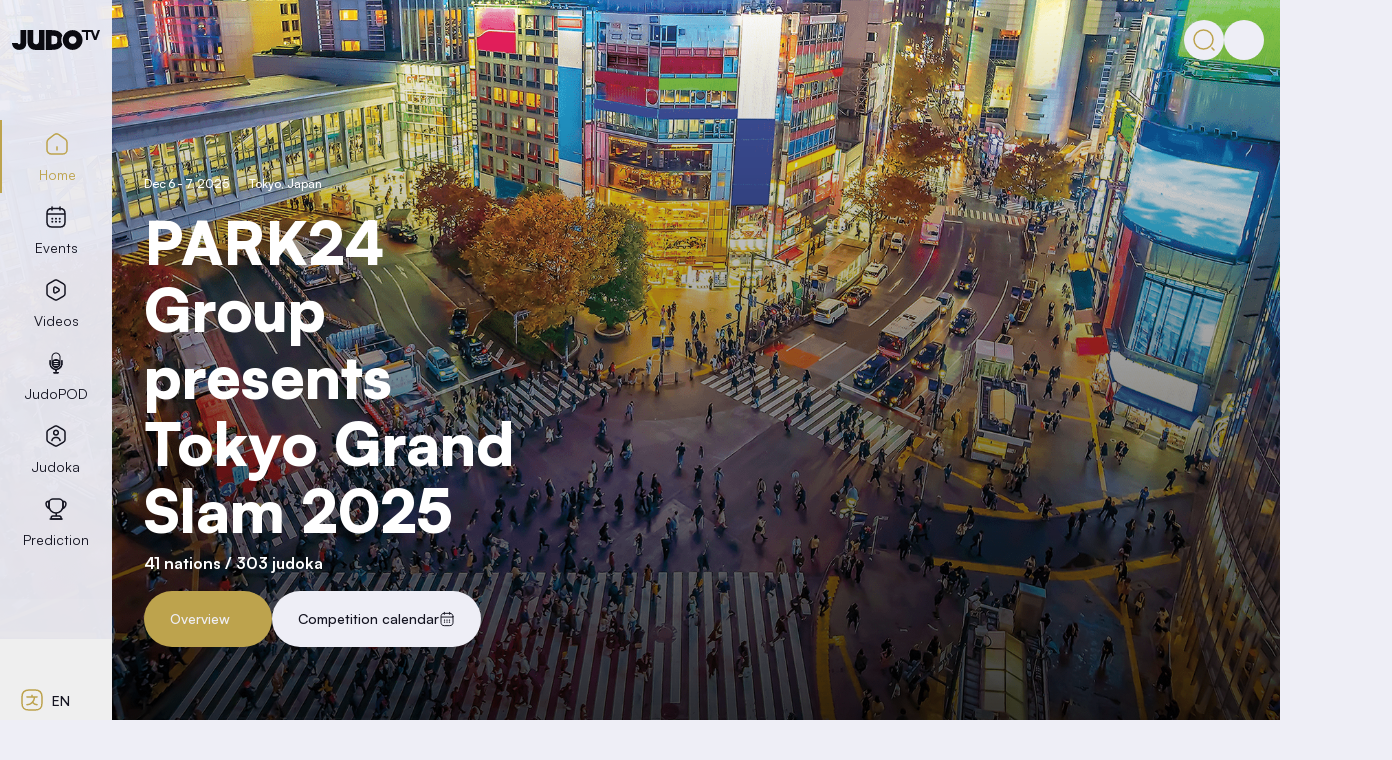

--- FILE ---
content_type: text/html;charset=utf-8
request_url: https://judotv.com/
body_size: 41936
content:
<!DOCTYPE html><html  lang="en" data-capo=""><head><meta charset="utf-8">
<meta name="viewport" content="width=device-width, initial-scale=1, maximum-scale=1, user-scalable=no, viewport-fit=cover">
<script id="CookieBot" src="https://consent.cookiebot.com/uc.js?cbid=a72c754c-79dd-4780-a1c8-412c23eda780" async type="text/javascript"></script>
<link rel="preconnect" href="https://imagedelivery.net">
<link rel="preconnect" href="https://data.ijf.org">
<link rel="preconnect" href="https://datav2.ijf.org">
<link rel="preconnect" href="https://78884ca60822a34fb0e6-082b8fd5551e97bc65e327988b444396.ssl.cf3.rackcdn.com">
<style> @font-face { font-family: "Satoshi override"; src: local("BlinkMacSystemFont"),local("Segoe UI"),local("Roboto"),local("Helvetica Neue"),local("Arial"),local("Noto Sans"); ascent-override: 101%; descent-override: 24%; line-gap-override: 10%; } @font-face { font-family: "Satoshi override"; src: local("BlinkMacSystemFont"),local("Segoe UI"),local("Roboto"),local("Helvetica Neue"),local("Arial"),local("Noto Sans"); ascent-override: 101%; descent-override: 24%; line-gap-override: 10%; } @font-face { font-family: "Satoshi override"; src: local("BlinkMacSystemFont"),local("Segoe UI"),local("Roboto"),local("Helvetica Neue"),local("Arial"),local("Noto Sans"); ascent-override: 101%; descent-override: 24%; line-gap-override: 10%; } @font-face { font-family: "Satoshi override"; src: local("BlinkMacSystemFont"),local("Segoe UI"),local("Roboto"),local("Helvetica Neue"),local("Arial"),local("Noto Sans"); ascent-override: 101%; descent-override: 24%; line-gap-override: 10%; } @font-face { font-family: "Satoshi override"; src: local("BlinkMacSystemFont"),local("Segoe UI"),local("Roboto"),local("Helvetica Neue"),local("Arial"),local("Noto Sans"); ascent-override: 101%; descent-override: 24%; line-gap-override: 10%; } @font-face { font-family: "Satoshi override"; src: local("BlinkMacSystemFont"),local("Segoe UI"),local("Roboto"),local("Helvetica Neue"),local("Arial"),local("Noto Sans"); ascent-override: 101%; descent-override: 24%; line-gap-override: 10%; } </style>
<style>*,:after,:before{--tw-border-spacing-x:0;--tw-border-spacing-y:0;--tw-translate-x:0;--tw-translate-y:0;--tw-rotate:0;--tw-skew-x:0;--tw-skew-y:0;--tw-scale-x:1;--tw-scale-y:1;--tw-pan-x: ;--tw-pan-y: ;--tw-pinch-zoom: ;--tw-scroll-snap-strictness:proximity;--tw-gradient-from-position: ;--tw-gradient-via-position: ;--tw-gradient-to-position: ;--tw-ordinal: ;--tw-slashed-zero: ;--tw-numeric-figure: ;--tw-numeric-spacing: ;--tw-numeric-fraction: ;--tw-ring-inset: ;--tw-ring-offset-width:0px;--tw-ring-offset-color:#fff;--tw-ring-color:rgba(59,130,246,.5);--tw-ring-offset-shadow:0 0 #0000;--tw-ring-shadow:0 0 #0000;--tw-shadow:0 0 #0000;--tw-shadow-colored:0 0 #0000;--tw-blur: ;--tw-brightness: ;--tw-contrast: ;--tw-grayscale: ;--tw-hue-rotate: ;--tw-invert: ;--tw-saturate: ;--tw-sepia: ;--tw-drop-shadow: ;--tw-backdrop-blur: ;--tw-backdrop-brightness: ;--tw-backdrop-contrast: ;--tw-backdrop-grayscale: ;--tw-backdrop-hue-rotate: ;--tw-backdrop-invert: ;--tw-backdrop-opacity: ;--tw-backdrop-saturate: ;--tw-backdrop-sepia: ;--tw-contain-size: ;--tw-contain-layout: ;--tw-contain-paint: ;--tw-contain-style: }::backdrop{--tw-border-spacing-x:0;--tw-border-spacing-y:0;--tw-translate-x:0;--tw-translate-y:0;--tw-rotate:0;--tw-skew-x:0;--tw-skew-y:0;--tw-scale-x:1;--tw-scale-y:1;--tw-pan-x: ;--tw-pan-y: ;--tw-pinch-zoom: ;--tw-scroll-snap-strictness:proximity;--tw-gradient-from-position: ;--tw-gradient-via-position: ;--tw-gradient-to-position: ;--tw-ordinal: ;--tw-slashed-zero: ;--tw-numeric-figure: ;--tw-numeric-spacing: ;--tw-numeric-fraction: ;--tw-ring-inset: ;--tw-ring-offset-width:0px;--tw-ring-offset-color:#fff;--tw-ring-color:rgba(59,130,246,.5);--tw-ring-offset-shadow:0 0 #0000;--tw-ring-shadow:0 0 #0000;--tw-shadow:0 0 #0000;--tw-shadow-colored:0 0 #0000;--tw-blur: ;--tw-brightness: ;--tw-contrast: ;--tw-grayscale: ;--tw-hue-rotate: ;--tw-invert: ;--tw-saturate: ;--tw-sepia: ;--tw-drop-shadow: ;--tw-backdrop-blur: ;--tw-backdrop-brightness: ;--tw-backdrop-contrast: ;--tw-backdrop-grayscale: ;--tw-backdrop-hue-rotate: ;--tw-backdrop-invert: ;--tw-backdrop-opacity: ;--tw-backdrop-saturate: ;--tw-backdrop-sepia: ;--tw-contain-size: ;--tw-contain-layout: ;--tw-contain-paint: ;--tw-contain-style: }/*! tailwindcss v3.4.17 | MIT License | https://tailwindcss.com*/*,:after,:before{border:0 solid;box-sizing:border-box}:after,:before{--tw-content:""}:host,html{line-height:1.5;-webkit-text-size-adjust:100%;font-family:Satoshi,ui-sans-serif,system-ui,sans-serif,Apple Color Emoji,Segoe UI Emoji,Segoe UI Symbol,Noto Color Emoji;font-feature-settings:normal;font-variation-settings:normal;-moz-tab-size:4;-o-tab-size:4;tab-size:4;-webkit-tap-highlight-color:transparent}body{line-height:inherit;margin:0}hr{border-top-width:1px;color:inherit;height:0}abbr:where([title]){-webkit-text-decoration:underline dotted;text-decoration:underline dotted}h1,h2,h3,h4,h5,h6{font-size:inherit;font-weight:inherit}a{color:inherit;text-decoration:inherit}b,strong{font-weight:bolder}code,kbd,pre,samp{font-family:ui-monospace,SFMono-Regular,Menlo,Monaco,Consolas,Liberation Mono,Courier New,monospace;font-feature-settings:normal;font-size:1em;font-variation-settings:normal}small{font-size:80%}sub,sup{font-size:75%;line-height:0;position:relative;vertical-align:baseline}sub{bottom:-.25em}sup{top:-.5em}table{border-collapse:collapse;border-color:inherit;text-indent:0}button,input,optgroup,select,textarea{color:inherit;font-family:inherit;font-feature-settings:inherit;font-size:100%;font-variation-settings:inherit;font-weight:inherit;letter-spacing:inherit;line-height:inherit;margin:0;padding:0}button,select{text-transform:none}button,input:where([type=button]),input:where([type=reset]),input:where([type=submit]){-webkit-appearance:button;background-color:transparent;background-image:none}:-moz-focusring{outline:auto}:-moz-ui-invalid{box-shadow:none}progress{vertical-align:baseline}::-webkit-inner-spin-button,::-webkit-outer-spin-button{height:auto}[type=search]{-webkit-appearance:textfield;outline-offset:-2px}::-webkit-search-decoration{-webkit-appearance:none}::-webkit-file-upload-button{-webkit-appearance:button;font:inherit}summary{display:list-item}blockquote,dd,dl,figure,h1,h2,h3,h4,h5,h6,hr,p,pre{margin:0}fieldset{margin:0}fieldset,legend{padding:0}menu,ol,ul{list-style:none;margin:0;padding:0}dialog{padding:0}textarea{resize:vertical}input::-moz-placeholder,textarea::-moz-placeholder{color:#9ca3af;opacity:1}input::placeholder,textarea::placeholder{color:#9ca3af;opacity:1}[role=button],button{cursor:pointer}:disabled{cursor:default}audio,canvas,embed,iframe,img,object,svg,video{display:block;vertical-align:middle}img,video{height:auto;max-width:100%}[hidden]:where(:not([hidden=until-found])){display:none}:root{--font-size:16px;--red:255 59 59;--yellow:254 190 31;--orange:255 163 36;--black:0 0 0;--white:255 255 255;--blue:6 138 194;--silver:158 158 158;--bronze:205 127 50;--gold-100:255 232 168;--gold-200:217 191 105;--gold-300:189 163 77;--gold:189 163 77;--green-100:99 255 168;--green-200:64 224 140;--green-300:6 194 112;--green:6 194 112;--primary-50:255 250 235;--primary-75:255 232 168;--primary-100:245 217 130;--primary-200:232 204 117;--primary-300:217 191 105;--primary-400:201 176 89;--primary-500:189 163 77;--primary:var(--primary-300);--neutral-50:255 255 255;--neutral-75:224 224 242;--neutral-100:143 143 161;--neutral-200:69 69 87;--neutral-300:20 20 33;--neutral-900:10 10 16;--neutral:var(--neutral-300)}[data-theme=dark-normal]{--tw-bg-opacity:1;background-color:rgb(var(--neutral-300)/var(--tw-bg-opacity,1))}[data-theme=dark-high]{--primary-50:255 255 255;--primary-75:255 232 168;--primary-100:255 232 168;--primary-200:245 217 130;--primary-300:232 204 117;--primary-400:217 191 105;--primary-500:201 176 89;--primary:var(--primary-300);--neutral-50:255 255 255;--neutral-75:255 255 255;--neutral-100:200 200 200;--neutral-200:120 120 120;--neutral-300:8 8 8;--neutral-900:0 0 0;--neutral:var(--neutral-300);--tw-bg-opacity:1}[data-theme=dark-high],[data-theme=light-normal]{background-color:rgb(var(--neutral)/var(--tw-bg-opacity,1))}[data-theme=light-normal]{--primary-50:245 217 130;--primary-75:232 204 117;--primary-200:217 191 105;--primary-200:201 176 89;--primary-300:189 163 77;--primary-400:173 150 64;--primary-500:173 150 64;--primary:var(--primary-300);--neutral-50:10 10 16;--neutral-75:20 20 33;--neutral-100:69 69 87;--neutral-200:143 143 161;--neutral-300:238 238 246;--neutral-900:255 255 255;--neutral:var(--neutral-300);--tw-bg-opacity:1}[data-theme=light-high]{--primary-50:232 224 253;--primary-75:197 159 247;--primary-100:159 122 235;--primary-200:122 88 214;--primary-300:88 64 162;--primary-400:66 40 121;--primary-500:44 22 80;--primary:var(--primary-300);--neutral-50:10 10 16;--neutral-75:20 20 33;--neutral-100:69 69 87;--neutral-200:143 143 161;--neutral-300:238 238 246;--neutral-900:255 255 255;--neutral:var(--neutral-300);--tw-bg-opacity:1;background-color:rgb(var(--neutral)/var(--tw-bg-opacity,1))}@font-face{font-display:swap;font-family:Satoshi;font-style:normal;font-weight:300 900;src:url(/fonts/satoshi/Satoshi-Variable.woff2) format("woff2"),url(/fonts/satoshi/Satoshi-Variable.woff) format("woff"),url(/fonts/satoshi/Satoshi-Variable.ttf) format("truetype")}@font-face{font-display:swap;font-family:Satoshi;font-style:italic;font-weight:300 900;src:url(/fonts/satoshi/Satoshi-VariableItalic.woff2) format("woff2"),url(/fonts/satoshi/Satoshi-VariableItalic.woff) format("woff"),url(/fonts/satoshi/Satoshi-VariableItalic.ttf) format("truetype")}html{font-size:var(--font-size)}*{scrollbar-color:rgb(var(--neutral)) rgb(var(--neutral-200));scrollbar-width:thin}::-webkit-scrollbar{width:12px}::-webkit-scrollbar-track{background:rgb(var(--neutral));border-radius:6px}::-webkit-scrollbar-thumb{background-color:rgb(var(--neutral-200));border:3px solid rgb(var(--neutral));border-radius:12px}* ::-moz-selection{--tw-bg-opacity:1;background-color:rgb(var(--primary)/var(--tw-bg-opacity,1));--tw-text-opacity:1;color:rgb(var(--neutral)/var(--tw-text-opacity,1))}* ::selection{--tw-bg-opacity:1;background-color:rgb(var(--primary)/var(--tw-bg-opacity,1));--tw-text-opacity:1;color:rgb(var(--neutral)/var(--tw-text-opacity,1))}::-moz-selection{--tw-bg-opacity:1;background-color:rgb(var(--primary)/var(--tw-bg-opacity,1));--tw-text-opacity:1;color:rgb(var(--neutral)/var(--tw-text-opacity,1))}::selection{--tw-bg-opacity:1;background-color:rgb(var(--primary)/var(--tw-bg-opacity,1));--tw-text-opacity:1;color:rgb(var(--neutral)/var(--tw-text-opacity,1))}*{-webkit-tap-highlight-color:transparent}.container{width:100%}@media (min-width:360px){.container{max-width:360px}}@media (min-width:640px){.container{max-width:640px}}@media (min-width:768px){.container{max-width:768px}}@media (min-width:1024px){.container{max-width:1024px}}@media (min-width:1280px){.container{max-width:1280px}}@media (min-width:1536px){.container{max-width:1536px}}.nav-tab-item{width:100%;--tw-text-opacity:1;color:rgb(var(--neutral-75)/var(--tw-text-opacity,1));outline:2px solid transparent;outline-offset:2px;transition-duration:.15s;transition-property:color,background-color,border-color,text-decoration-color,fill,stroke;transition-timing-function:cubic-bezier(.4,0,.2,1)}.nav-tab-item:hover{background-color:rgb(var(--neutral-200)/.1);--tw-text-opacity:1;color:rgb(var(--primary-200)/var(--tw-text-opacity,1))}.nav-tab-item:focus-visible{--tw-ring-offset-shadow:var(--tw-ring-inset) 0 0 0 var(--tw-ring-offset-width) var(--tw-ring-offset-color);--tw-ring-shadow:var(--tw-ring-inset) 0 0 0 calc(2px + var(--tw-ring-offset-width)) var(--tw-ring-color);box-shadow:var(--tw-ring-offset-shadow),var(--tw-ring-shadow),var(--tw-shadow,0 0 #0000);--tw-ring-inset:inset;--tw-ring-opacity:1;--tw-ring-color:rgb(var(--primary)/var(--tw-ring-opacity,1))}.nav-tab-item:active{background-color:rgb(var(--neutral-200)/.3);--tw-text-opacity:1;color:rgb(var(--primary-100)/var(--tw-text-opacity,1))}.nav-tab-item{font-size:.75rem;padding:.75rem .25rem;text-align:center}@media (min-width:360px){.nav-tab-item{padding-left:.5rem;padding-right:.5rem}}@media (min-width:640px){.nav-tab-item{font-size:.875rem;padding-left:.75rem;padding-right:.75rem}}@media (min-width:768px){.nav-tab-item{border-radius:0}@media (max-height:800px){.nav-tab-item{padding-bottom:.5rem;padding-top:.5rem}}@media (min-height:800px){.nav-tab-item{padding-bottom:.75rem;padding-top:.75rem}}}@media (min-width:1024px){@media (min-height:800px){.nav-tab-item{padding-bottom:1rem;padding-top:1rem}}}.nav-tab-item.active{--tw-text-opacity:1;color:rgb(var(--primary)/var(--tw-text-opacity,1))}@media (min-width:768px){.nav-tab-item.active{border-left-width:2px;--tw-border-opacity:1;border-color:rgb(var(--primary)/var(--tw-border-opacity,1))}}.nav-tab-item.\!active{--tw-text-opacity:1;color:rgb(var(--primary)/var(--tw-text-opacity,1))}@media (min-width:768px){.nav-tab-item.\!active{border-left-width:2px;--tw-border-opacity:1;border-color:rgb(var(--primary)/var(--tw-border-opacity,1))}}.nav-tab-item.exact-active{cursor:default}.nav-tab-item.exact-active:hover{background-color:transparent!important;--tw-text-opacity:1!important;color:rgb(var(--primary)/var(--tw-text-opacity,1))!important}.nav-fab-item{width:100%;--tw-text-opacity:1;color:rgb(var(--neutral-75)/var(--tw-text-opacity,1));outline:2px solid transparent;outline-offset:2px;transition-duration:.15s;transition-property:color,background-color,border-color,text-decoration-color,fill,stroke;transition-timing-function:cubic-bezier(.4,0,.2,1)}.nav-fab-item:hover{background-color:rgb(var(--neutral-200)/.1);--tw-text-opacity:1;color:rgb(var(--primary-200)/var(--tw-text-opacity,1))}.nav-fab-item:focus-visible{--tw-ring-offset-shadow:var(--tw-ring-inset) 0 0 0 var(--tw-ring-offset-width) var(--tw-ring-offset-color);--tw-ring-shadow:var(--tw-ring-inset) 0 0 0 calc(2px + var(--tw-ring-offset-width)) var(--tw-ring-color);box-shadow:var(--tw-ring-offset-shadow),var(--tw-ring-shadow),var(--tw-shadow,0 0 #0000);--tw-ring-inset:inset;--tw-ring-opacity:1;--tw-ring-color:rgb(var(--primary)/var(--tw-ring-opacity,1))}.nav-fab-item:active{background-color:rgb(var(--neutral-200)/.3);--tw-text-opacity:1;color:rgb(var(--primary-100)/var(--tw-text-opacity,1))}.nav-fab-item{align-items:center;display:flex;gap:1rem;height:3rem;padding-left:2rem;padding-right:2rem}@media (max-height:800px){.nav-fab-item{height:2.5rem}}.sr-only{height:1px;margin:-1px;overflow:hidden;padding:0;position:absolute;width:1px;clip:rect(0,0,0,0);border-width:0;white-space:nowrap}.pointer-events-none{pointer-events:none}.visible{visibility:visible}.invisible{visibility:hidden}.static{position:static}.fixed{position:fixed}.absolute{position:absolute}.relative{position:relative}.sticky{position:sticky}.-bottom-1{bottom:-.25rem}.-left-1{left:-.25rem}.-left-4{left:-1rem}.-right-0\.5{right:-.125rem}.-right-1{right:-.25rem}.-right-1\.5{right:-.375rem}.-right-4{right:-1rem}.-top-0\.5{top:-.125rem}.-top-1\.5{top:-.375rem}.-top-5{top:-1.25rem}.-top-\[10rem\]{top:-10rem}.bottom-0{bottom:0}.bottom-1{bottom:.25rem}.bottom-24{bottom:6rem}.bottom-4{bottom:1rem}.bottom-\[30\%\]{bottom:30%}.left-0{left:0}.left-1{left:.25rem}.left-1\/2{left:50%}.left-10{left:2.5rem}.left-2{left:.5rem}.left-4{left:1rem}.right-0{right:0}.right-1{right:.25rem}.right-12{right:3rem}.right-2{right:.5rem}.right-3{right:.75rem}.right-4{right:1rem}.right-5{right:1.25rem}.right-8{right:2rem}.top-0{top:0}.top-1{top:.25rem}.top-1\/4{top:25%}.top-10{top:2.5rem}.top-16{top:4rem}.top-24{top:6rem}.top-3{top:.75rem}.top-4{top:1rem}.top-40{top:10rem}.top-5{top:1.25rem}.top-\[10vh\]{top:10vh}.z-0{z-index:0}.z-10{z-index:10}.z-20{z-index:20}.z-30{z-index:30}.z-40{z-index:40}.z-50{z-index:50}.z-\[29\]{z-index:29}.order-1{order:1}.order-12{order:12}.order-2{order:2}.order-3{order:3}.order-4{order:4}.order-5{order:5}.col-span-2{grid-column:span 2/span 2}.col-span-3{grid-column:span 3/span 3}.col-span-4{grid-column:span 4/span 4}.col-span-6{grid-column:span 6/span 6}.col-span-8{grid-column:span 8/span 8}.m-2{margin:.5rem}.m-4{margin:1rem}.m-auto{margin:auto}.-mx-4{margin-left:-1rem;margin-right:-1rem}.mx-1{margin-left:.25rem;margin-right:.25rem}.mx-2{margin-left:.5rem;margin-right:.5rem}.mx-3{margin-left:.75rem;margin-right:.75rem}.mx-4{margin-left:1rem;margin-right:1rem}.mx-6{margin-left:1.5rem;margin-right:1.5rem}.mx-auto{margin-left:auto;margin-right:auto}.my-0{margin-bottom:0;margin-top:0}.my-1{margin-bottom:.25rem;margin-top:.25rem}.my-12{margin-bottom:3rem;margin-top:3rem}.my-2{margin-bottom:.5rem;margin-top:.5rem}.my-3{margin-bottom:.75rem;margin-top:.75rem}.my-4{margin-bottom:1rem;margin-top:1rem}.my-6{margin-bottom:1.5rem;margin-top:1.5rem}.my-8{margin-bottom:2rem;margin-top:2rem}.my-auto{margin-bottom:auto;margin-top:auto}.-mb-0\.5{margin-bottom:-.125rem}.-mb-1{margin-bottom:-.25rem}.-ml-3{margin-left:-.75rem}.-ml-\[1px\]{margin-left:-1px}.-mt-0\.5{margin-top:-.125rem}.-mt-2{margin-top:-.5rem}.-mt-8{margin-top:-2rem}.mb-1{margin-bottom:.25rem}.mb-12{margin-bottom:3rem}.mb-16{margin-bottom:4rem}.mb-2{margin-bottom:.5rem}.mb-3{margin-bottom:.75rem}.mb-4{margin-bottom:1rem}.mb-6{margin-bottom:1.5rem}.mb-8{margin-bottom:2rem}.mb-\[8vh\]{margin-bottom:8vh}.ml-0\.5{margin-left:.125rem}.ml-1{margin-left:.25rem}.ml-2{margin-left:.5rem}.ml-4{margin-left:1rem}.mr-1{margin-right:.25rem}.mr-1\.5{margin-right:.375rem}.mr-2{margin-right:.5rem}.mr-4{margin-right:1rem}.mr-\[2px\]{margin-right:2px}.mt-1{margin-top:.25rem}.mt-12{margin-top:3rem}.mt-2{margin-top:.5rem}.mt-3{margin-top:.75rem}.mt-4{margin-top:1rem}.mt-6{margin-top:1.5rem}.mt-8{margin-top:2rem}.block{display:block}.inline-block{display:inline-block}.inline{display:inline}.flex{display:flex}.inline-flex{display:inline-flex}.grid{display:grid}.hidden{display:none}.aspect-\[22\/24\]{aspect-ratio:22/24}.aspect-\[3\/4\]{aspect-ratio:3/4}.aspect-auto{aspect-ratio:auto}.aspect-square{aspect-ratio:1/1}.aspect-video{aspect-ratio:16/9}.\!h-10{height:2.5rem!important}.h-1{height:.25rem}.h-10{height:2.5rem}.h-12{height:3rem}.h-14{height:3.5rem}.h-16{height:4rem}.h-2{height:.5rem}.h-20{height:5rem}.h-24{height:6rem}.h-4{height:1rem}.h-48{height:12rem}.h-5{height:1.25rem}.h-56{height:14rem}.h-6{height:1.5rem}.h-7{height:1.75rem}.h-8{height:2rem}.h-80{height:20rem}.h-9{height:2.25rem}.h-\[1\.125rem\]{height:1.125rem}.h-\[12vw\]{height:12vw}.h-\[1px\]{height:1px}.h-\[20rem\]{height:20rem}.h-\[40vh\]{height:40vh}.h-\[60vh\]{height:60vh}.h-\[80\%\]{height:80%}.h-auto{height:auto}.h-full{height:100%}.h-screen{height:100vh}.max-h-\[16rem\]{max-height:16rem}.max-h-screen{max-height:100vh}.min-h-20{min-height:5rem}.min-h-\[1\.5rem\]{min-height:1.5rem}.min-h-\[14\.5rem\]{min-height:14.5rem}.min-h-\[20rem\]{min-height:20rem}.min-h-\[30rem\]{min-height:30rem}.min-h-\[40vh\]{min-height:40vh}.min-h-\[60vh\]{min-height:60vh}.min-h-\[8rem\]{min-height:8rem}.min-h-screen{min-height:100vh}.\!w-10{width:2.5rem!important}.w-0\.5{width:.125rem}.w-1\/2{width:50%}.w-1\/3{width:33.333333%}.w-1\/4{width:25%}.w-10{width:2.5rem}.w-12{width:3rem}.w-14{width:3.5rem}.w-16{width:4rem}.w-2{width:.5rem}.w-24{width:6rem}.w-32{width:8rem}.w-4{width:1rem}.w-40{width:10rem}.w-48{width:12rem}.w-5{width:1.25rem}.w-5\/6{width:83.333333%}.w-6{width:1.5rem}.w-64{width:16rem}.w-8{width:2rem}.w-96{width:24rem}.w-\[1\.6875rem\]{width:1.6875rem}.w-\[40rem\]{width:40rem}.w-\[60vw\]{width:60vw}.w-\[80vw\]{width:80vw}.w-\[8rem\]{width:8rem}.w-auto{width:auto}.w-full{width:100%}.w-screen{width:100vw}.min-w-\[10rem\]{min-width:10rem}.min-w-\[12rem\]{min-width:12rem}.min-w-\[14rem\]{min-width:14rem}.min-w-\[15rem\]{min-width:15rem}.min-w-\[3rem\]{min-width:3rem}.min-w-\[4rem\]{min-width:4rem}.max-w-2xl{max-width:42rem}.max-w-48,.max-w-\[12rem\]{max-width:12rem}.max-w-\[20rem\]{max-width:20rem}.max-w-\[32rem\]{max-width:32rem}.max-w-\[64rem\]{max-width:64rem}.max-w-\[80vw\]{max-width:80vw}.max-w-\[90vw\]{max-width:90vw}.max-w-lg{max-width:32rem}.max-w-md{max-width:28rem}.max-w-screen-2xl{max-width:1536px}.max-w-screen-lg{max-width:1024px}.max-w-screen-md{max-width:768px}.max-w-screen-sm{max-width:640px}.max-w-screen-xl{max-width:1280px}.max-w-screen-xs{max-width:360px}.max-w-sm{max-width:24rem}.max-w-xl{max-width:36rem}.max-w-xs{max-width:20rem}.flex-1{flex:1 1 0%}.flex-none{flex:none}.flex-shrink{flex-shrink:1}.flex-shrink-0{flex-shrink:0}.flex-grow{flex-grow:1}.flex-grow-0{flex-grow:0}.-translate-x-1\/2{--tw-translate-x:-50%}.-translate-x-1\/2,.-translate-y-1\/4{transform:translate(var(--tw-translate-x),var(--tw-translate-y)) rotate(var(--tw-rotate)) skew(var(--tw-skew-x)) skewY(var(--tw-skew-y)) scaleX(var(--tw-scale-x)) scaleY(var(--tw-scale-y))}.-translate-y-1\/4{--tw-translate-y:-25%}.-rotate-90{--tw-rotate:-90deg}.-rotate-90,.rotate-180{transform:translate(var(--tw-translate-x),var(--tw-translate-y)) rotate(var(--tw-rotate)) skew(var(--tw-skew-x)) skewY(var(--tw-skew-y)) scaleX(var(--tw-scale-x)) scaleY(var(--tw-scale-y))}.rotate-180{--tw-rotate:180deg}.-skew-x-6{--tw-skew-x:-6deg}.-skew-x-6,.skew-x-6{transform:translate(var(--tw-translate-x),var(--tw-translate-y)) rotate(var(--tw-rotate)) skew(var(--tw-skew-x)) skewY(var(--tw-skew-y)) scaleX(var(--tw-scale-x)) scaleY(var(--tw-scale-y))}.skew-x-6{--tw-skew-x:6deg}.transform{transform:translate(var(--tw-translate-x),var(--tw-translate-y)) rotate(var(--tw-rotate)) skew(var(--tw-skew-x)) skewY(var(--tw-skew-y)) scaleX(var(--tw-scale-x)) scaleY(var(--tw-scale-y))}@keyframes pulse{50%{opacity:.5}}.animate-pulse{animation:pulse 2s cubic-bezier(.4,0,.6,1) infinite}@keyframes spin{to{transform:rotate(1turn)}}.animate-spin{animation:spin 1s linear infinite}.cursor-default{cursor:default}.cursor-grab{cursor:grab}.cursor-grabbing{cursor:grabbing}.cursor-pointer{cursor:pointer}.cursor-text{cursor:text}.select-none{-webkit-user-select:none;-moz-user-select:none;user-select:none}.resize{resize:both}.snap-x{scroll-snap-type:x var(--tw-scroll-snap-strictness)}.snap-mandatory{--tw-scroll-snap-strictness:mandatory}.snap-center{scroll-snap-align:center}.scroll-m-24{scroll-margin:6rem}.scroll-m-28{scroll-margin:7rem}.list-outside{list-style-position:outside}.list-disc{list-style-type:disc}.columns-2{-moz-columns:2;column-count:2}.grid-flow-col{grid-auto-flow:column}.grid-cols-1{grid-template-columns:repeat(1,minmax(0,1fr))}.grid-cols-12{grid-template-columns:repeat(12,minmax(0,1fr))}.grid-cols-2{grid-template-columns:repeat(2,minmax(0,1fr))}.grid-cols-3{grid-template-columns:repeat(3,minmax(0,1fr))}.grid-cols-4{grid-template-columns:repeat(4,minmax(0,1fr))}.grid-cols-6{grid-template-columns:repeat(6,minmax(0,1fr))}.grid-cols-7{grid-template-columns:repeat(7,minmax(0,1fr))}.grid-cols-8{grid-template-columns:repeat(8,minmax(0,1fr))}.grid-cols-\[1fr\,auto\,_1fr\]{grid-template-columns:1fr auto 1fr}.grid-cols-\[4fr_1fr_2fr\]{grid-template-columns:4fr 1fr 2fr}.flex-row{flex-direction:row}.flex-row-reverse{flex-direction:row-reverse}.flex-col{flex-direction:column}.flex-col-reverse{flex-direction:column-reverse}.flex-wrap{flex-wrap:wrap}.items-start{align-items:flex-start}.\!items-end{align-items:flex-end!important}.items-center{align-items:center}.\!justify-start{justify-content:flex-start!important}.justify-start{justify-content:flex-start}.\!justify-end{justify-content:flex-end!important}.justify-end{justify-content:flex-end}.justify-center{justify-content:center}.justify-between{justify-content:space-between}.justify-stretch{justify-content:stretch}.gap-0\.5{gap:.125rem}.gap-1{gap:.25rem}.gap-12{gap:3rem}.gap-16{gap:4rem}.gap-2{gap:.5rem}.gap-3{gap:.75rem}.gap-4{gap:1rem}.gap-8{gap:2rem}.gap-x-2{-moz-column-gap:.5rem;column-gap:.5rem}.gap-x-4{-moz-column-gap:1rem;column-gap:1rem}.gap-x-8{-moz-column-gap:2rem;column-gap:2rem}.gap-y-1{row-gap:.25rem}.gap-y-2{row-gap:.5rem}.gap-y-4{row-gap:1rem}.gap-y-8{row-gap:2rem}.space-x-4>:not([hidden])~:not([hidden]){--tw-space-x-reverse:0;margin-left:calc(1rem*(1 - var(--tw-space-x-reverse)));margin-right:calc(1rem*var(--tw-space-x-reverse))}.space-y-4>:not([hidden])~:not([hidden]){--tw-space-y-reverse:0;margin-bottom:calc(1rem*var(--tw-space-y-reverse));margin-top:calc(1rem*(1 - var(--tw-space-y-reverse)))}.space-y-8>:not([hidden])~:not([hidden]){--tw-space-y-reverse:0;margin-bottom:calc(2rem*var(--tw-space-y-reverse));margin-top:calc(2rem*(1 - var(--tw-space-y-reverse)))}.self-center{align-self:center}.justify-self-start{justify-self:start}.overflow-auto{overflow:auto}.overflow-hidden{overflow:hidden}.overflow-x-auto{overflow-x:auto}.overflow-y-auto{overflow-y:auto}.overflow-x-hidden{overflow-x:hidden}.overflow-y-hidden{overflow-y:hidden}.truncate{overflow:hidden;text-overflow:ellipsis}.truncate,.whitespace-nowrap{white-space:nowrap}.rounded{border-radius:.25rem}.rounded-10xl{border-radius:2rem}.rounded-13xl{border-radius:4rem}.rounded-2xl{border-radius:.75rem}.rounded-3xl{border-radius:.875rem}.rounded-4xl{border-radius:.9375rem}.rounded-5xl{border-radius:1rem}.rounded-6xl{border-radius:1.25rem}.rounded-full{border-radius:9999px}.rounded-lg,.rounded-md{border-radius:.375rem}.rounded-none{border-radius:0}.rounded-sm{border-radius:.25rem}.rounded-xl{border-radius:.5rem}.rounded-xs{border-radius:.125rem}.rounded-t{border-top-left-radius:.25rem;border-top-right-radius:.25rem}.rounded-t-2xl{border-top-left-radius:.75rem;border-top-right-radius:.75rem}.rounded-t-none{border-top-left-radius:0;border-top-right-radius:0}.rounded-t-xl{border-top-left-radius:.5rem}.rounded-t-xl,.rounded-tr-xl{border-top-right-radius:.5rem}.border{border-width:1px}.border-2{border-width:2px}.border-b{border-bottom-width:1px}.border-b-2{border-bottom-width:2px}.border-t{border-top-width:1px}.border-none{border-style:none}.border-black\/0{border-color:rgb(var(--black)/0)}.border-black\/20{border-color:rgb(var(--black)/.2)}.border-black\/70{border-color:rgb(var(--black)/.7)}.border-blue{--tw-border-opacity:1;border-color:rgb(var(--blue)/var(--tw-border-opacity,1))}.border-bronze{--tw-border-opacity:1;border-color:rgb(var(--bronze)/var(--tw-border-opacity,1))}.border-gold{--tw-border-opacity:1;border-color:rgb(var(--gold)/var(--tw-border-opacity,1))}.border-green{--tw-border-opacity:1;border-color:rgb(var(--green)/var(--tw-border-opacity,1))}.border-neutral-100{--tw-border-opacity:1;border-color:rgb(var(--neutral-100)/var(--tw-border-opacity,1))}.border-neutral-100\/10{border-color:rgb(var(--neutral-100)/.1)}.border-neutral-100\/15{border-color:rgb(var(--neutral-100)/.15)}.border-neutral-100\/40{border-color:rgb(var(--neutral-100)/.4)}.border-neutral-200{--tw-border-opacity:1;border-color:rgb(var(--neutral-200)/var(--tw-border-opacity,1))}.border-neutral-200\/20{border-color:rgb(var(--neutral-200)/.2)}.border-neutral-200\/30{border-color:rgb(var(--neutral-200)/.3)}.border-neutral-200\/60{border-color:rgb(var(--neutral-200)/.6)}.border-neutral-50\/10{border-color:rgb(var(--neutral-50)/.1)}.border-neutral-900\/50{border-color:rgb(var(--neutral-900)/.5)}.border-neutral-900\/60{border-color:rgb(var(--neutral-900)/.6)}.border-neutral\/40{border-color:rgb(var(--neutral)/.4)}.border-orange{--tw-border-opacity:1;border-color:rgb(var(--orange)/var(--tw-border-opacity,1))}.border-primary{--tw-border-opacity:1;border-color:rgb(var(--primary)/var(--tw-border-opacity,1))}.border-red{--tw-border-opacity:1;border-color:rgb(var(--red)/var(--tw-border-opacity,1))}.border-silver{--tw-border-opacity:1;border-color:rgb(var(--silver)/var(--tw-border-opacity,1))}.border-transparent{border-color:transparent}.border-b-primary{--tw-border-opacity:1;border-bottom-color:rgb(var(--primary)/var(--tw-border-opacity,1))}.\!bg-neutral{--tw-bg-opacity:1!important;background-color:rgb(var(--neutral)/var(--tw-bg-opacity,1))!important}.\!bg-neutral-200\/30{background-color:rgb(var(--neutral-200)/.3)!important}.\!bg-neutral\/40{background-color:rgb(var(--neutral)/.4)!important}.\!bg-neutral\/95{background-color:rgb(var(--neutral)/.95)!important}.\!bg-transparent{background-color:transparent!important}.bg-black{--tw-bg-opacity:1;background-color:rgb(var(--black)/var(--tw-bg-opacity,1))}.bg-black\/40{background-color:rgb(var(--black)/.4)}.bg-black\/50{background-color:rgb(var(--black)/.5)}.bg-black\/60{background-color:rgb(var(--black)/.6)}.bg-black\/80{background-color:rgb(var(--black)/.8)}.bg-black\/90{background-color:rgb(var(--black)/.9)}.bg-blue{--tw-bg-opacity:1;background-color:rgb(var(--blue)/var(--tw-bg-opacity,1))}.bg-blue\/80{background-color:rgb(var(--blue)/.8)}.bg-bronze{--tw-bg-opacity:1;background-color:rgb(var(--bronze)/var(--tw-bg-opacity,1))}.bg-gold{--tw-bg-opacity:1;background-color:rgb(var(--gold)/var(--tw-bg-opacity,1))}.bg-green{--tw-bg-opacity:1;background-color:rgb(var(--green)/var(--tw-bg-opacity,1))}.bg-neutral{--tw-bg-opacity:1;background-color:rgb(var(--neutral)/var(--tw-bg-opacity,1))}.bg-neutral-100{--tw-bg-opacity:1;background-color:rgb(var(--neutral-100)/var(--tw-bg-opacity,1))}.bg-neutral-100\/0{background-color:rgb(var(--neutral-100)/0)}.bg-neutral-100\/10{background-color:rgb(var(--neutral-100)/.1)}.bg-neutral-100\/5{background-color:rgb(var(--neutral-100)/.05)}.bg-neutral-200{--tw-bg-opacity:1;background-color:rgb(var(--neutral-200)/var(--tw-bg-opacity,1))}.bg-neutral-200\/20{background-color:rgb(var(--neutral-200)/.2)}.bg-neutral-200\/30{background-color:rgb(var(--neutral-200)/.3)}.bg-neutral-200\/40{background-color:rgb(var(--neutral-200)/.4)}.bg-neutral-200\/60{background-color:rgb(var(--neutral-200)/.6)}.bg-neutral-300{--tw-bg-opacity:1;background-color:rgb(var(--neutral-300)/var(--tw-bg-opacity,1))}.bg-neutral-300\/50{background-color:rgb(var(--neutral-300)/.5)}.bg-neutral-300\/60{background-color:rgb(var(--neutral-300)/.6)}.bg-neutral-300\/70{background-color:rgb(var(--neutral-300)/.7)}.bg-neutral-300\/80{background-color:rgb(var(--neutral-300)/.8)}.bg-neutral-50{--tw-bg-opacity:1;background-color:rgb(var(--neutral-50)/var(--tw-bg-opacity,1))}.bg-neutral-900{--tw-bg-opacity:1;background-color:rgb(var(--neutral-900)/var(--tw-bg-opacity,1))}.bg-neutral-900\/10{background-color:rgb(var(--neutral-900)/.1)}.bg-neutral-900\/40{background-color:rgb(var(--neutral-900)/.4)}.bg-neutral-900\/5{background-color:rgb(var(--neutral-900)/.05)}.bg-neutral-900\/60{background-color:rgb(var(--neutral-900)/.6)}.bg-neutral\/20{background-color:rgb(var(--neutral)/.2)}.bg-neutral\/50{background-color:rgb(var(--neutral)/.5)}.bg-neutral\/60{background-color:rgb(var(--neutral)/.6)}.bg-neutral\/80{background-color:rgb(var(--neutral)/.8)}.bg-neutral\/95{background-color:rgb(var(--neutral)/.95)}.bg-orange{--tw-bg-opacity:1;background-color:rgb(var(--orange)/var(--tw-bg-opacity,1))}.bg-primary{--tw-bg-opacity:1;background-color:rgb(var(--primary)/var(--tw-bg-opacity,1))}.bg-primary-300{--tw-bg-opacity:1;background-color:rgb(var(--primary-300)/var(--tw-bg-opacity,1))}.bg-primary-300\/0{background-color:rgb(var(--primary-300)/0)}.bg-primary-300\/10{background-color:rgb(var(--primary-300)/.1)}.bg-primary-300\/15{background-color:rgb(var(--primary-300)/.15)}.bg-primary-300\/5{background-color:rgb(var(--primary-300)/.05)}.bg-red{--tw-bg-opacity:1;background-color:rgb(var(--red)/var(--tw-bg-opacity,1))}.bg-silver{--tw-bg-opacity:1;background-color:rgb(var(--silver)/var(--tw-bg-opacity,1))}.bg-transparent{background-color:transparent}.bg-white{--tw-bg-opacity:1;background-color:rgb(var(--white)/var(--tw-bg-opacity,1))}.bg-white\/80{background-color:rgb(var(--white)/.8)}.bg-yellow{--tw-bg-opacity:1;background-color:rgb(var(--yellow)/var(--tw-bg-opacity,1))}.bg-gradient-radial-custom{background-image:radial-gradient(58.47% 60.94% at 44.45% 0,var(--tw-gradient-stops))}.bg-gradient-to-b{background-image:linear-gradient(to bottom,var(--tw-gradient-stops))}.bg-gradient-to-r{background-image:linear-gradient(to right,var(--tw-gradient-stops))}.from-black\/0{--tw-gradient-from:rgb(var(--black)/0) var(--tw-gradient-from-position);--tw-gradient-to:rgb(var(--black)/0) var(--tw-gradient-to-position);--tw-gradient-stops:var(--tw-gradient-from),var(--tw-gradient-to)}.from-gold-100{--tw-gradient-from:rgb(var(--gold-100)/1) var(--tw-gradient-from-position);--tw-gradient-to:rgb(var(--gold-100)/0) var(--tw-gradient-to-position);--tw-gradient-stops:var(--tw-gradient-from),var(--tw-gradient-to)}.from-neutral-900{--tw-gradient-from:rgb(var(--neutral-900)/1) var(--tw-gradient-from-position);--tw-gradient-to:rgb(var(--neutral-900)/0) var(--tw-gradient-to-position);--tw-gradient-stops:var(--tw-gradient-from),var(--tw-gradient-to)}.from-neutral-900\/0{--tw-gradient-from:rgb(var(--neutral-900)/0) var(--tw-gradient-from-position);--tw-gradient-to:rgb(var(--neutral-900)/0) var(--tw-gradient-to-position);--tw-gradient-stops:var(--tw-gradient-from),var(--tw-gradient-to)}.from-neutral-900\/20{--tw-gradient-from:rgb(var(--neutral-900)/.2) var(--tw-gradient-from-position);--tw-gradient-to:rgb(var(--neutral-900)/0) var(--tw-gradient-to-position);--tw-gradient-stops:var(--tw-gradient-from),var(--tw-gradient-to)}.from-neutral\/40{--tw-gradient-from:rgb(var(--neutral)/.4) var(--tw-gradient-from-position);--tw-gradient-to:rgb(var(--neutral)/0) var(--tw-gradient-to-position);--tw-gradient-stops:var(--tw-gradient-from),var(--tw-gradient-to)}.from-neutral\/95{--tw-gradient-from:rgb(var(--neutral)/.95) var(--tw-gradient-from-position);--tw-gradient-to:rgb(var(--neutral)/0) var(--tw-gradient-to-position);--tw-gradient-stops:var(--tw-gradient-from),var(--tw-gradient-to)}.from-primary-500{--tw-gradient-from:rgb(var(--primary-500)/1) var(--tw-gradient-from-position);--tw-gradient-to:rgb(var(--primary-500)/0) var(--tw-gradient-to-position);--tw-gradient-stops:var(--tw-gradient-from),var(--tw-gradient-to)}.from-transparent{--tw-gradient-from:transparent var(--tw-gradient-from-position);--tw-gradient-to:transparent var(--tw-gradient-to-position);--tw-gradient-stops:var(--tw-gradient-from),var(--tw-gradient-to)}.from-20\%{--tw-gradient-from-position:20%}.via-neutral-900{--tw-gradient-to:rgb(var(--neutral-900)/0) var(--tw-gradient-to-position);--tw-gradient-stops:var(--tw-gradient-from),rgb(var(--neutral-900)/1) var(--tw-gradient-via-position),var(--tw-gradient-to)}.to-black\/80{--tw-gradient-to:rgb(var(--black)/.8) var(--tw-gradient-to-position)}.to-gold-200{--tw-gradient-to:rgb(var(--gold-200)/1) var(--tw-gradient-to-position)}.to-neutral{--tw-gradient-to:rgb(var(--neutral)/1) var(--tw-gradient-to-position)}.to-neutral-900\/20{--tw-gradient-to:rgb(var(--neutral-900)/.2) var(--tw-gradient-to-position)}.to-neutral\/80{--tw-gradient-to:rgb(var(--neutral)/.8) var(--tw-gradient-to-position)}.to-primary-100{--tw-gradient-to:rgb(var(--primary-100)/1) var(--tw-gradient-to-position)}.to-transparent{--tw-gradient-to:transparent var(--tw-gradient-to-position)}.object-contain{-o-object-fit:contain;object-fit:contain}.object-cover{-o-object-fit:cover;object-fit:cover}.object-center{-o-object-position:center;object-position:center}.object-right{-o-object-position:right;object-position:right}.\!p-0{padding:0!important}.\!p-1{padding:.25rem!important}.p-0{padding:0}.p-1{padding:.25rem}.p-2{padding:.5rem}.p-4{padding:1rem}.p-6{padding:1.5rem}.p-8{padding:2rem}.\!px-0\.5{padding-left:.125rem!important;padding-right:.125rem!important}.\!px-1{padding-left:.25rem!important;padding-right:.25rem!important}.\!py-0\.5{padding-bottom:.125rem!important;padding-top:.125rem!important}.\!py-2{padding-bottom:.5rem!important;padding-top:.5rem!important}.px-1{padding-left:.25rem;padding-right:.25rem}.px-1\.5{padding-left:.375rem;padding-right:.375rem}.px-12{padding-left:3rem;padding-right:3rem}.px-2{padding-left:.5rem;padding-right:.5rem}.px-2\.5{padding-left:.625rem;padding-right:.625rem}.px-3{padding-left:.75rem;padding-right:.75rem}.px-4{padding-left:1rem;padding-right:1rem}.px-6{padding-left:1.5rem;padding-right:1.5rem}.px-8{padding-left:2rem;padding-right:2rem}.py-0{padding-bottom:0;padding-top:0}.py-0\.5{padding-bottom:.125rem;padding-top:.125rem}.py-1{padding-bottom:.25rem;padding-top:.25rem}.py-1\.5{padding-bottom:.375rem;padding-top:.375rem}.py-16{padding-bottom:4rem;padding-top:4rem}.py-2{padding-bottom:.5rem;padding-top:.5rem}.py-3{padding-bottom:.75rem;padding-top:.75rem}.py-4{padding-bottom:1rem;padding-top:1rem}.py-5{padding-bottom:1.25rem;padding-top:1.25rem}.py-6{padding-bottom:1.5rem;padding-top:1.5rem}.py-8{padding-bottom:2rem;padding-top:2rem}.pb-0\.5{padding-bottom:.125rem}.pb-2{padding-bottom:.5rem}.pb-20{padding-bottom:5rem}.pb-4{padding-bottom:1rem}.pb-8{padding-bottom:2rem}.pb-\[15vh\]{padding-bottom:15vh}.pl-1{padding-left:.25rem}.pl-10{padding-left:2.5rem}.pl-2{padding-left:.5rem}.pl-4{padding-left:1rem}.pl-6{padding-left:1.5rem}.pl-8{padding-left:2rem}.pr-1\.5{padding-right:.375rem}.pr-14{padding-right:3.5rem}.pr-16{padding-right:4rem}.pr-2{padding-right:.5rem}.pr-4{padding-right:1rem}.pr-6{padding-right:1.5rem}.pr-8{padding-right:2rem}.pt-1{padding-top:.25rem}.pt-2{padding-top:.5rem}.pt-20{padding-top:5rem}.pt-24{padding-top:6rem}.pt-3{padding-top:.75rem}.pt-4{padding-top:1rem}.pt-6{padding-top:1.5rem}.pt-8{padding-top:2rem}.text-left{text-align:left}.text-center{text-align:center}.text-right{text-align:right}.font-mono{font-family:ui-monospace,SFMono-Regular,Menlo,Monaco,Consolas,Liberation Mono,Courier New,monospace}.\!text-\[10px\]{font-size:10px!important}.text-2xl{font-size:1.5rem}.text-3xl{font-size:1.875rem}.text-\[0\.6rem\]{font-size:.6rem}.text-base{font-size:1rem}.text-lg{font-size:1.125rem}.text-sm{font-size:.875rem}.text-xl{font-size:1.25rem}.text-xs{font-size:.75rem}.font-black{font-weight:900}.font-bold{font-weight:700}.font-light{font-weight:300}.font-medium{font-weight:500}.font-normal{font-weight:400}.font-semibold{font-weight:600}.uppercase{text-transform:uppercase}.capitalize{text-transform:capitalize}.italic{font-style:italic}.not-italic{font-style:normal}.\!leading-none{line-height:1!important}.leading-10{line-height:2.5rem}.leading-3{line-height:.75rem}.leading-4{line-height:1rem}.leading-5{line-height:1.25rem}.leading-6{line-height:1.5rem}.leading-7{line-height:1.75rem}.leading-8{line-height:2rem}.leading-\[1\.125\]{line-height:1.125}.leading-none{line-height:1}.leading-tight{line-height:1.25}.tracking-\[0\.5rem\]{letter-spacing:.5rem}.tracking-tight{letter-spacing:-.025em}.tracking-tighter{letter-spacing:-.05em}.tracking-wide{letter-spacing:.025em}.tracking-widest{letter-spacing:.1em}.\!text-blue{color:rgb(var(--blue)/var(--tw-text-opacity,1))!important}.\!text-blue,.\!text-bronze{--tw-text-opacity:1!important}.\!text-bronze{color:rgb(var(--bronze)/var(--tw-text-opacity,1))!important}.\!text-primary{--tw-text-opacity:1!important;color:rgb(var(--primary)/var(--tw-text-opacity,1))!important}.\!text-silver{--tw-text-opacity:1!important;color:rgb(var(--silver)/var(--tw-text-opacity,1))!important}.\!text-white{--tw-text-opacity:1!important;color:rgb(var(--white)/var(--tw-text-opacity,1))!important}.text-black{--tw-text-opacity:1;color:rgb(var(--black)/var(--tw-text-opacity,1))}.text-blue{--tw-text-opacity:1;color:rgb(var(--blue)/var(--tw-text-opacity,1))}.text-bronze{--tw-text-opacity:1;color:rgb(var(--bronze)/var(--tw-text-opacity,1))}.text-gold{--tw-text-opacity:1;color:rgb(var(--gold)/var(--tw-text-opacity,1))}.text-green{--tw-text-opacity:1;color:rgb(var(--green)/var(--tw-text-opacity,1))}.text-neutral{--tw-text-opacity:1;color:rgb(var(--neutral)/var(--tw-text-opacity,1))}.text-neutral-100{--tw-text-opacity:1;color:rgb(var(--neutral-100)/var(--tw-text-opacity,1))}.text-neutral-200{--tw-text-opacity:1;color:rgb(var(--neutral-200)/var(--tw-text-opacity,1))}.text-neutral-50{--tw-text-opacity:1;color:rgb(var(--neutral-50)/var(--tw-text-opacity,1))}.text-neutral-50\/65{color:rgb(var(--neutral-50)/.65)}.text-neutral-50\/70{color:rgb(var(--neutral-50)/.7)}.text-neutral-50\/75{color:rgb(var(--neutral-50)/.75)}.text-neutral-50\/80{color:rgb(var(--neutral-50)/.8)}.text-neutral-75{--tw-text-opacity:1;color:rgb(var(--neutral-75)/var(--tw-text-opacity,1))}.text-neutral-900{--tw-text-opacity:1;color:rgb(var(--neutral-900)/var(--tw-text-opacity,1))}.text-orange{--tw-text-opacity:1;color:rgb(var(--orange)/var(--tw-text-opacity,1))}.text-primary{--tw-text-opacity:1;color:rgb(var(--primary)/var(--tw-text-opacity,1))}.text-primary-100{--tw-text-opacity:1;color:rgb(var(--primary-100)/var(--tw-text-opacity,1))}.text-primary-200{--tw-text-opacity:1;color:rgb(var(--primary-200)/var(--tw-text-opacity,1))}.text-primary-400{--tw-text-opacity:1;color:rgb(var(--primary-400)/var(--tw-text-opacity,1))}.text-primary-500{--tw-text-opacity:1;color:rgb(var(--primary-500)/var(--tw-text-opacity,1))}.text-primary-75{--tw-text-opacity:1;color:rgb(var(--primary-75)/var(--tw-text-opacity,1))}.text-red{--tw-text-opacity:1;color:rgb(var(--red)/var(--tw-text-opacity,1))}.text-silver{--tw-text-opacity:1;color:rgb(var(--silver)/var(--tw-text-opacity,1))}.text-white{--tw-text-opacity:1;color:rgb(var(--white)/var(--tw-text-opacity,1))}.text-white\/50{color:rgb(var(--white)/.5)}.text-white\/60{color:rgb(var(--white)/.6)}.underline{text-decoration-line:underline}.line-through{text-decoration-line:line-through}.\!opacity-100{opacity:1!important}.\!opacity-60{opacity:.6!important}.opacity-0{opacity:0}.opacity-50{opacity:.5}.opacity-60{opacity:.6}.opacity-80{opacity:.8}.bg-blend-overlay{background-blend-mode:overlay}.shadow-lg{--tw-shadow:0px 0px 0px 0px rgba(0,0,0,.1),0px 6px 14px 0px rgba(0,0,0,.1),0px 25px 25px 0px rgba(0,0,0,.09),0px 57px 34px 0px rgba(0,0,0,.05),0px 102px 41px 0px rgba(0,0,0,.01),0px 159px 44px 0px transparent;--tw-shadow-colored:0px 0px 0px 0px var(--tw-shadow-color),0px 6px 14px 0px var(--tw-shadow-color),0px 25px 25px 0px var(--tw-shadow-color),0px 57px 34px 0px var(--tw-shadow-color),0px 102px 41px 0px var(--tw-shadow-color),0px 159px 44px 0px var(--tw-shadow-color);box-shadow:var(--tw-ring-offset-shadow,0 0 #0000),var(--tw-ring-shadow,0 0 #0000),var(--tw-shadow)}.outline-none{outline:2px solid transparent;outline-offset:2px}.outline{outline-style:solid}.ring-1{--tw-ring-offset-shadow:var(--tw-ring-inset) 0 0 0 var(--tw-ring-offset-width) var(--tw-ring-offset-color);--tw-ring-shadow:var(--tw-ring-inset) 0 0 0 calc(1px + var(--tw-ring-offset-width)) var(--tw-ring-color)}.ring-1,.ring-2{box-shadow:var(--tw-ring-offset-shadow),var(--tw-ring-shadow),var(--tw-shadow,0 0 #0000)}.ring-2{--tw-ring-offset-shadow:var(--tw-ring-inset) 0 0 0 var(--tw-ring-offset-width) var(--tw-ring-offset-color);--tw-ring-shadow:var(--tw-ring-inset) 0 0 0 calc(2px + var(--tw-ring-offset-width)) var(--tw-ring-color)}.ring-inset{--tw-ring-inset:inset}.ring-neutral-200\/20{--tw-ring-color:rgb(var(--neutral-200)/.2)}.ring-neutral-200\/30{--tw-ring-color:rgb(var(--neutral-200)/.3)}.ring-neutral-200\/40{--tw-ring-color:rgb(var(--neutral-200)/.4)}.ring-primary{--tw-ring-opacity:1;--tw-ring-color:rgb(var(--primary)/var(--tw-ring-opacity,1))}.ring-red{--tw-ring-opacity:1;--tw-ring-color:rgb(var(--red)/var(--tw-ring-opacity,1))}.ring-transparent{--tw-ring-color:transparent}.blur{--tw-blur:blur(8px)}.blur,.drop-shadow-2xl{filter:var(--tw-blur) var(--tw-brightness) var(--tw-contrast) var(--tw-grayscale) var(--tw-hue-rotate) var(--tw-invert) var(--tw-saturate) var(--tw-sepia) var(--tw-drop-shadow)}.drop-shadow-2xl{--tw-drop-shadow:drop-shadow(0 25px 25px rgba(0,0,0,.15))}.drop-shadow-lg{--tw-drop-shadow:drop-shadow(0 10px 8px rgba(0,0,0,.04)) drop-shadow(0 4px 3px rgba(0,0,0,.1));filter:var(--tw-blur) var(--tw-brightness) var(--tw-contrast) var(--tw-grayscale) var(--tw-hue-rotate) var(--tw-invert) var(--tw-saturate) var(--tw-sepia) var(--tw-drop-shadow)}.\!filter{filter:var(--tw-blur) var(--tw-brightness) var(--tw-contrast) var(--tw-grayscale) var(--tw-hue-rotate) var(--tw-invert) var(--tw-saturate) var(--tw-sepia) var(--tw-drop-shadow)!important}.filter{filter:var(--tw-blur) var(--tw-brightness) var(--tw-contrast) var(--tw-grayscale) var(--tw-hue-rotate) var(--tw-invert) var(--tw-saturate) var(--tw-sepia) var(--tw-drop-shadow)}.backdrop-blur-2xl{--tw-backdrop-blur:blur(40px)}.backdrop-blur-2xl,.backdrop-blur-sm{-webkit-backdrop-filter:var(--tw-backdrop-blur) var(--tw-backdrop-brightness) var(--tw-backdrop-contrast) var(--tw-backdrop-grayscale) var(--tw-backdrop-hue-rotate) var(--tw-backdrop-invert) var(--tw-backdrop-opacity) var(--tw-backdrop-saturate) var(--tw-backdrop-sepia);backdrop-filter:var(--tw-backdrop-blur) var(--tw-backdrop-brightness) var(--tw-backdrop-contrast) var(--tw-backdrop-grayscale) var(--tw-backdrop-hue-rotate) var(--tw-backdrop-invert) var(--tw-backdrop-opacity) var(--tw-backdrop-saturate) var(--tw-backdrop-sepia)}.backdrop-blur-sm{--tw-backdrop-blur:blur(4px)}.backdrop-blur-xl{--tw-backdrop-blur:blur(24px)}.backdrop-blur-xl,.backdrop-filter{-webkit-backdrop-filter:var(--tw-backdrop-blur) var(--tw-backdrop-brightness) var(--tw-backdrop-contrast) var(--tw-backdrop-grayscale) var(--tw-backdrop-hue-rotate) var(--tw-backdrop-invert) var(--tw-backdrop-opacity) var(--tw-backdrop-saturate) var(--tw-backdrop-sepia);backdrop-filter:var(--tw-backdrop-blur) var(--tw-backdrop-brightness) var(--tw-backdrop-contrast) var(--tw-backdrop-grayscale) var(--tw-backdrop-hue-rotate) var(--tw-backdrop-invert) var(--tw-backdrop-opacity) var(--tw-backdrop-saturate) var(--tw-backdrop-sepia)}.transition{transition-duration:.15s;transition-property:color,background-color,border-color,text-decoration-color,fill,stroke,opacity,box-shadow,transform,filter,-webkit-backdrop-filter;transition-property:color,background-color,border-color,text-decoration-color,fill,stroke,opacity,box-shadow,transform,filter,backdrop-filter;transition-property:color,background-color,border-color,text-decoration-color,fill,stroke,opacity,box-shadow,transform,filter,backdrop-filter,-webkit-backdrop-filter;transition-timing-function:cubic-bezier(.4,0,.2,1)}.transition-all{transition-duration:.15s;transition-property:all;transition-timing-function:cubic-bezier(.4,0,.2,1)}.transition-colors{transition-duration:.15s;transition-property:color,background-color,border-color,text-decoration-color,fill,stroke;transition-timing-function:cubic-bezier(.4,0,.2,1)}.transition-opacity{transition-duration:.15s;transition-property:opacity;transition-timing-function:cubic-bezier(.4,0,.2,1)}.transition-transform{transition-duration:.15s;transition-property:transform;transition-timing-function:cubic-bezier(.4,0,.2,1)}.\!duration-200{transition-duration:.2s!important}.duration-200{transition-duration:.2s}.duration-300{transition-duration:.3s}.duration-500{transition-duration:.5s}.ease-in-out{transition-timing-function:cubic-bezier(.4,0,.2,1)}.\@container{container-type:inline-size}.py-safe{padding-bottom:env(safe-area-inset-bottom)}.pt-safe,.py-safe{padding-top:env(safe-area-inset-top)}.pr-safe{padding-right:env(safe-area-inset-right)}.-pb-safe-offset-3{padding-bottom:calc(env(safe-area-inset-bottom) - .75rem)}.-pt-safe-offset-5{padding-top:calc(env(safe-area-inset-top) - 1.25rem)}.bottom-safe-offset-20{bottom:calc(env(safe-area-inset-bottom) + 5rem)}.bottom-safe-offset-24{bottom:calc(env(safe-area-inset-bottom) + 6rem)}.mr-safe-or-4{margin-right:max(env(safe-area-inset-right),1rem)}.mt-safe-or-5{margin-top:max(env(safe-area-inset-top),1.25rem)}.pr-safe-or-4{padding-right:max(env(safe-area-inset-right),1rem)}.max-h-screen{max-height:100vh;max-height:100svh}.min-h-screen{min-height:100vh;min-height:100svh}.h-screen{height:100vh;height:100svh}.scrollbar-hide::-webkit-scrollbar{display:none}.scrollbar-hide{-ms-overflow-style:none;scrollbar-width:none}.dark-high input,.dark-normal input{color-scheme:dark}.overflow-x-auto,.overflow-x-scroll{-webkit-overflow-scrolling:auto!important}.\[clip-path\:polygon\(0_0\,100\%_0\,75\%_100\%\,25\%_100\%\)\]{clip-path:polygon(0 0,100% 0,75% 100%,25% 100%)}.first-letter\:text-center:first-letter{text-align:center}.before\:w-4:before{content:var(--tw-content);width:1rem}.before\:border-neutral-200:before{content:var(--tw-content);--tw-border-opacity:1;border-color:rgb(var(--neutral-200)/var(--tw-border-opacity,1))}.after\:w-4:after{content:var(--tw-content);width:1rem}.after\:border-neutral-200:after{content:var(--tw-content);--tw-border-opacity:1;border-color:rgb(var(--neutral-200)/var(--tw-border-opacity,1))}.first\:ml-4:first-child{margin-left:1rem}.last\:mb-0:last-child{margin-bottom:0}.last\:min-w-\[13rem\]:last-child{min-width:13rem}.last\:max-w-\[13rem\]:last-child{max-width:13rem}.last\:pr-4:last-child{padding-right:1rem}.last\:pr-safe-offset-2:last-child{padding-right:calc(env(safe-area-inset-right) + .5rem)}.last\:pr-safe-offset-4:last-child{padding-right:calc(env(safe-area-inset-right) + 1rem)}.after\:odd\:rounded-tr-sm:nth-child(odd):after{border-top-right-radius:.25rem;content:var(--tw-content)}.after\:even\:rounded-br-sm:nth-child(2n):after{border-bottom-right-radius:.25rem;content:var(--tw-content)}.hover\:border-gold-200:hover{--tw-border-opacity:1;border-color:rgb(var(--gold-200)/var(--tw-border-opacity,1))}.hover\:border-green-200:hover{--tw-border-opacity:1;border-color:rgb(var(--green-200)/var(--tw-border-opacity,1))}.hover\:border-neutral-50\/15:hover{border-color:rgb(var(--neutral-50)/.15)}.hover\:border-neutral-75:hover{--tw-border-opacity:1;border-color:rgb(var(--neutral-75)/var(--tw-border-opacity,1))}.hover\:border-primary-200:hover{--tw-border-opacity:1;border-color:rgb(var(--primary-200)/var(--tw-border-opacity,1))}.hover\:bg-gold-200:hover{--tw-bg-opacity:1;background-color:rgb(var(--gold-200)/var(--tw-bg-opacity,1))}.hover\:bg-green-200:hover{--tw-bg-opacity:1;background-color:rgb(var(--green-200)/var(--tw-bg-opacity,1))}.hover\:bg-neutral-200\/10:hover{background-color:rgb(var(--neutral-200)/.1)}.hover\:bg-neutral-200\/20:hover{background-color:rgb(var(--neutral-200)/.2)}.hover\:bg-neutral-200\/80:hover{background-color:rgb(var(--neutral-200)/.8)}.hover\:bg-neutral-300\/50:hover{background-color:rgb(var(--neutral-300)/.5)}.hover\:bg-neutral-300\/70:hover{background-color:rgb(var(--neutral-300)/.7)}.hover\:bg-neutral-75:hover{--tw-bg-opacity:1;background-color:rgb(var(--neutral-75)/var(--tw-bg-opacity,1))}.hover\:bg-neutral-900\/5:hover{background-color:rgb(var(--neutral-900)/.05)}.hover\:bg-neutral-900\/60:hover{background-color:rgb(var(--neutral-900)/.6)}.hover\:bg-neutral-900\/80:hover{background-color:rgb(var(--neutral-900)/.8)}.hover\:bg-neutral\/40:hover{background-color:rgb(var(--neutral)/.4)}.hover\:bg-neutral\/95:hover{background-color:rgb(var(--neutral)/.95)}.hover\:bg-primary-200:hover{--tw-bg-opacity:1;background-color:rgb(var(--primary-200)/var(--tw-bg-opacity,1))}.hover\:bg-primary-300\/0:hover{background-color:rgb(var(--primary-300)/0)}.hover\:bg-primary-300\/10:hover{background-color:rgb(var(--primary-300)/.1)}.hover\:bg-primary-300\/5:hover{background-color:rgb(var(--primary-300)/.05)}.hover\:text-gold-200:hover{--tw-text-opacity:1;color:rgb(var(--gold-200)/var(--tw-text-opacity,1))}.hover\:text-green-200:hover{--tw-text-opacity:1;color:rgb(var(--green-200)/var(--tw-text-opacity,1))}.hover\:text-neutral-50:hover{--tw-text-opacity:1;color:rgb(var(--neutral-50)/var(--tw-text-opacity,1))}.hover\:text-neutral-75:hover{--tw-text-opacity:1;color:rgb(var(--neutral-75)/var(--tw-text-opacity,1))}.hover\:text-neutral-900:hover{--tw-text-opacity:1;color:rgb(var(--neutral-900)/var(--tw-text-opacity,1))}.hover\:text-primary:hover{--tw-text-opacity:1;color:rgb(var(--primary)/var(--tw-text-opacity,1))}.hover\:text-primary-200:hover{--tw-text-opacity:1;color:rgb(var(--primary-200)/var(--tw-text-opacity,1))}.hover\:text-white:hover{--tw-text-opacity:1;color:rgb(var(--white)/var(--tw-text-opacity,1))}.hover\:opacity-10:hover{opacity:.1}.hover\:opacity-80:hover{opacity:.8}.hover\:ring-neutral-50\/10:hover{--tw-ring-color:rgb(var(--neutral-50)/.1)}.focus\:shadow-neutral-900:focus{--tw-shadow-color:rgb(var(--neutral-900)/1);--tw-shadow:var(--tw-shadow-colored)}.focus\:ring-primary:focus{--tw-ring-opacity:1;--tw-ring-color:rgb(var(--primary)/var(--tw-ring-opacity,1))}.focus\:drop-shadow-lg:focus{--tw-drop-shadow:drop-shadow(0 10px 8px rgba(0,0,0,.04)) drop-shadow(0 4px 3px rgba(0,0,0,.1));filter:var(--tw-blur) var(--tw-brightness) var(--tw-contrast) var(--tw-grayscale) var(--tw-hue-rotate) var(--tw-invert) var(--tw-saturate) var(--tw-sepia) var(--tw-drop-shadow)}.focus-visible\:border-b:focus-visible{border-bottom-width:1px}.focus-visible\:border-b-2:focus-visible{border-bottom-width:2px}.focus-visible\:border-gold-100:focus-visible{--tw-border-opacity:1;border-color:rgb(var(--gold-100)/var(--tw-border-opacity,1))}.focus-visible\:border-neutral-75:focus-visible{--tw-border-opacity:1;border-color:rgb(var(--neutral-75)/var(--tw-border-opacity,1))}.focus-visible\:border-primary-100:focus-visible{--tw-border-opacity:1;border-color:rgb(var(--primary-100)/var(--tw-border-opacity,1))}.focus-visible\:border-b-primary:focus-visible{--tw-border-opacity:1;border-bottom-color:rgb(var(--primary)/var(--tw-border-opacity,1))}.focus-visible\:\!bg-neutral-200\/40:focus-visible{background-color:rgb(var(--neutral-200)/.4)!important}.focus-visible\:bg-neutral-200\/10:focus-visible{background-color:rgb(var(--neutral-200)/.1)}.focus-visible\:text-green-200:focus-visible{--tw-text-opacity:1;color:rgb(var(--green-200)/var(--tw-text-opacity,1))}.focus-visible\:text-primary:focus-visible{--tw-text-opacity:1;color:rgb(var(--primary)/var(--tw-text-opacity,1))}.focus-visible\:text-primary-200:focus-visible{--tw-text-opacity:1;color:rgb(var(--primary-200)/var(--tw-text-opacity,1))}.focus-visible\:ring:focus-visible{--tw-ring-offset-shadow:var(--tw-ring-inset) 0 0 0 var(--tw-ring-offset-width) var(--tw-ring-offset-color);--tw-ring-shadow:var(--tw-ring-inset) 0 0 0 calc(3px + var(--tw-ring-offset-width)) var(--tw-ring-color);box-shadow:var(--tw-ring-offset-shadow),var(--tw-ring-shadow),var(--tw-shadow,0 0 #0000)}.focus-visible\:ring-2:focus-visible{--tw-ring-offset-shadow:var(--tw-ring-inset) 0 0 0 var(--tw-ring-offset-width) var(--tw-ring-offset-color);--tw-ring-shadow:var(--tw-ring-inset) 0 0 0 calc(2px + var(--tw-ring-offset-width)) var(--tw-ring-color);box-shadow:var(--tw-ring-offset-shadow),var(--tw-ring-shadow),var(--tw-shadow,0 0 #0000)}.focus-visible\:ring-inset:focus-visible{--tw-ring-inset:inset}.focus-visible\:ring-black:focus-visible{--tw-ring-opacity:1;--tw-ring-color:rgb(var(--black)/var(--tw-ring-opacity,1))}.focus-visible\:ring-blue:focus-visible{--tw-ring-opacity:1;--tw-ring-color:rgb(var(--blue)/var(--tw-ring-opacity,1))}.focus-visible\:ring-gold:focus-visible{--tw-ring-opacity:1;--tw-ring-color:rgb(var(--gold)/var(--tw-ring-opacity,1))}.focus-visible\:ring-gold-100:focus-visible{--tw-ring-opacity:1;--tw-ring-color:rgb(var(--gold-100)/var(--tw-ring-opacity,1))}.focus-visible\:ring-green:focus-visible{--tw-ring-opacity:1;--tw-ring-color:rgb(var(--green)/var(--tw-ring-opacity,1))}.focus-visible\:ring-green-100:focus-visible{--tw-ring-opacity:1;--tw-ring-color:rgb(var(--green-100)/var(--tw-ring-opacity,1))}.focus-visible\:ring-neutral-100:focus-visible{--tw-ring-opacity:1;--tw-ring-color:rgb(var(--neutral-100)/var(--tw-ring-opacity,1))}.focus-visible\:ring-neutral-75:focus-visible{--tw-ring-opacity:1;--tw-ring-color:rgb(var(--neutral-75)/var(--tw-ring-opacity,1))}.focus-visible\:ring-orange:focus-visible{--tw-ring-opacity:1;--tw-ring-color:rgb(var(--orange)/var(--tw-ring-opacity,1))}.focus-visible\:ring-primary:focus-visible{--tw-ring-opacity:1;--tw-ring-color:rgb(var(--primary)/var(--tw-ring-opacity,1))}.focus-visible\:ring-primary-100:focus-visible{--tw-ring-opacity:1;--tw-ring-color:rgb(var(--primary-100)/var(--tw-ring-opacity,1))}.focus-visible\:ring-primary-75:focus-visible{--tw-ring-opacity:1;--tw-ring-color:rgb(var(--primary-75)/var(--tw-ring-opacity,1))}.focus-visible\:ring-red:focus-visible{--tw-ring-opacity:1;--tw-ring-color:rgb(var(--red)/var(--tw-ring-opacity,1))}.active\:cursor-grabbing:active{cursor:grabbing}.active\:border-gold-100:active{--tw-border-opacity:1;border-color:rgb(var(--gold-100)/var(--tw-border-opacity,1))}.active\:border-green-100:active{--tw-border-opacity:1;border-color:rgb(var(--green-100)/var(--tw-border-opacity,1))}.active\:border-neutral-50:active{--tw-border-opacity:1;border-color:rgb(var(--neutral-50)/var(--tw-border-opacity,1))}.active\:border-primary-100:active{--tw-border-opacity:1;border-color:rgb(var(--primary-100)/var(--tw-border-opacity,1))}.active\:bg-gold-100:active{--tw-bg-opacity:1;background-color:rgb(var(--gold-100)/var(--tw-bg-opacity,1))}.active\:bg-green-100:active{--tw-bg-opacity:1;background-color:rgb(var(--green-100)/var(--tw-bg-opacity,1))}.active\:bg-neutral-200\/30:active{background-color:rgb(var(--neutral-200)/.3)}.active\:bg-neutral-200\/40:active{background-color:rgb(var(--neutral-200)/.4)}.active\:bg-neutral-50:active{--tw-bg-opacity:1;background-color:rgb(var(--neutral-50)/var(--tw-bg-opacity,1))}.active\:bg-neutral-900\/40:active{background-color:rgb(var(--neutral-900)/.4)}.active\:bg-neutral\/60:active{background-color:rgb(var(--neutral)/.6)}.active\:bg-neutral\/80:active{background-color:rgb(var(--neutral)/.8)}.active\:bg-primary-100:active{--tw-bg-opacity:1;background-color:rgb(var(--primary-100)/var(--tw-bg-opacity,1))}.active\:text-gold-100:active{--tw-text-opacity:1;color:rgb(var(--gold-100)/var(--tw-text-opacity,1))}.active\:text-green-100:active{--tw-text-opacity:1;color:rgb(var(--green-100)/var(--tw-text-opacity,1))}.active\:text-neutral-50:active{--tw-text-opacity:1;color:rgb(var(--neutral-50)/var(--tw-text-opacity,1))}.active\:text-neutral-900:active{--tw-text-opacity:1;color:rgb(var(--neutral-900)/var(--tw-text-opacity,1))}.active\:text-primary-100:active{--tw-text-opacity:1;color:rgb(var(--primary-100)/var(--tw-text-opacity,1))}.active\:text-primary-75:active{--tw-text-opacity:1;color:rgb(var(--primary-75)/var(--tw-text-opacity,1))}.active\:opacity-20:active{opacity:.2}.active\:opacity-90:active{opacity:.9}.enabled\:font-bold:enabled{font-weight:700}.enabled\:text-primary:enabled{--tw-text-opacity:1;color:rgb(var(--primary)/var(--tw-text-opacity,1))}.hover\:enabled\:border-gold-200:enabled:hover{--tw-border-opacity:1;border-color:rgb(var(--gold-200)/var(--tw-border-opacity,1))}.hover\:enabled\:border-green-200:enabled:hover{--tw-border-opacity:1;border-color:rgb(var(--green-200)/var(--tw-border-opacity,1))}.hover\:enabled\:border-neutral-75:enabled:hover{--tw-border-opacity:1;border-color:rgb(var(--neutral-75)/var(--tw-border-opacity,1))}.hover\:enabled\:border-primary-200:enabled:hover{--tw-border-opacity:1;border-color:rgb(var(--primary-200)/var(--tw-border-opacity,1))}.enabled\:hover\:bg-neutral-200\/40:hover:enabled{background-color:rgb(var(--neutral-200)/.4)}.enabled\:hover\:bg-neutral-300\/80:hover:enabled{background-color:rgb(var(--neutral-300)/.8)}.enabled\:hover\:bg-primary-200:hover:enabled{--tw-bg-opacity:1;background-color:rgb(var(--primary-200)/var(--tw-bg-opacity,1))}.hover\:enabled\:bg-blue\/90:enabled:hover{background-color:rgb(var(--blue)/.9)}.hover\:enabled\:bg-gold-200:enabled:hover{--tw-bg-opacity:1;background-color:rgb(var(--gold-200)/var(--tw-bg-opacity,1))}.hover\:enabled\:bg-green-200:enabled:hover{--tw-bg-opacity:1;background-color:rgb(var(--green-200)/var(--tw-bg-opacity,1))}.hover\:enabled\:bg-neutral-200\/10:enabled:hover{background-color:rgb(var(--neutral-200)/.1)}.hover\:enabled\:bg-neutral-75:enabled:hover{--tw-bg-opacity:1;background-color:rgb(var(--neutral-75)/var(--tw-bg-opacity,1))}.hover\:enabled\:bg-primary-200:enabled:hover{--tw-bg-opacity:1;background-color:rgb(var(--primary-200)/var(--tw-bg-opacity,1))}.hover\:enabled\:bg-white\/90:enabled:hover{background-color:rgb(var(--white)/.9)}.enabled\:hover\:\!text-primary-300:hover:enabled{--tw-text-opacity:1!important;color:rgb(var(--primary-300)/var(--tw-text-opacity,1))!important}.enabled\:hover\:text-neutral-200:hover:enabled{--tw-text-opacity:1;color:rgb(var(--neutral-200)/var(--tw-text-opacity,1))}.hover\:enabled\:text-gold-200:enabled:hover{--tw-text-opacity:1;color:rgb(var(--gold-200)/var(--tw-text-opacity,1))}.hover\:enabled\:text-green-200:enabled:hover{--tw-text-opacity:1;color:rgb(var(--green-200)/var(--tw-text-opacity,1))}.hover\:enabled\:text-neutral-75:enabled:hover{--tw-text-opacity:1;color:rgb(var(--neutral-75)/var(--tw-text-opacity,1))}.hover\:enabled\:text-neutral-900:enabled:hover{--tw-text-opacity:1;color:rgb(var(--neutral-900)/var(--tw-text-opacity,1))}.hover\:enabled\:text-primary-200:enabled:hover{--tw-text-opacity:1;color:rgb(var(--primary-200)/var(--tw-text-opacity,1))}.enabled\:focus-visible\:ring-primary:focus-visible:enabled{--tw-ring-opacity:1;--tw-ring-color:rgb(var(--primary)/var(--tw-ring-opacity,1))}.focus-visible\:enabled\:ring-primary:enabled:focus-visible{--tw-ring-opacity:1;--tw-ring-color:rgb(var(--primary)/var(--tw-ring-opacity,1))}.active\:enabled\:border-gold-100:enabled:active{--tw-border-opacity:1;border-color:rgb(var(--gold-100)/var(--tw-border-opacity,1))}.active\:enabled\:border-green-100:enabled:active{--tw-border-opacity:1;border-color:rgb(var(--green-100)/var(--tw-border-opacity,1))}.active\:enabled\:border-neutral-50:enabled:active{--tw-border-opacity:1;border-color:rgb(var(--neutral-50)/var(--tw-border-opacity,1))}.active\:enabled\:border-primary-100:enabled:active{--tw-border-opacity:1;border-color:rgb(var(--primary-100)/var(--tw-border-opacity,1))}.active\:enabled\:bg-blue:enabled:active{--tw-bg-opacity:1;background-color:rgb(var(--blue)/var(--tw-bg-opacity,1))}.active\:enabled\:bg-gold-100:enabled:active{--tw-bg-opacity:1;background-color:rgb(var(--gold-100)/var(--tw-bg-opacity,1))}.active\:enabled\:bg-green-100:enabled:active{--tw-bg-opacity:1;background-color:rgb(var(--green-100)/var(--tw-bg-opacity,1))}.active\:enabled\:bg-neutral-100\/20:enabled:active{background-color:rgb(var(--neutral-100)/.2)}.active\:enabled\:bg-neutral-50:enabled:active{--tw-bg-opacity:1;background-color:rgb(var(--neutral-50)/var(--tw-bg-opacity,1))}.active\:enabled\:bg-primary-100:enabled:active{--tw-bg-opacity:1;background-color:rgb(var(--primary-100)/var(--tw-bg-opacity,1))}.active\:enabled\:bg-white:enabled:active{--tw-bg-opacity:1;background-color:rgb(var(--white)/var(--tw-bg-opacity,1))}.enabled\:active\:bg-primary-200\/90:active:enabled{background-color:rgb(var(--primary-200)/.9)}.active\:enabled\:text-gold-100:enabled:active{--tw-text-opacity:1;color:rgb(var(--gold-100)/var(--tw-text-opacity,1))}.active\:enabled\:text-green-100:enabled:active{--tw-text-opacity:1;color:rgb(var(--green-100)/var(--tw-text-opacity,1))}.active\:enabled\:text-neutral-50:enabled:active{--tw-text-opacity:1;color:rgb(var(--neutral-50)/var(--tw-text-opacity,1))}.active\:enabled\:text-neutral-900:enabled:active{--tw-text-opacity:1;color:rgb(var(--neutral-900)/var(--tw-text-opacity,1))}.active\:enabled\:text-primary-100:enabled:active{--tw-text-opacity:1;color:rgb(var(--primary-100)/var(--tw-text-opacity,1))}.enabled\:active\:text-neutral-200:active:enabled{--tw-text-opacity:1;color:rgb(var(--neutral-200)/var(--tw-text-opacity,1))}.enabled\:active\:hover\:bg-neutral-300:hover:active:enabled{--tw-bg-opacity:1;background-color:rgb(var(--neutral-300)/var(--tw-bg-opacity,1))}.disabled\:cursor-default:disabled{cursor:default}.disabled\:opacity-40:disabled{opacity:.4}.disabled\:opacity-50:disabled{opacity:.5}.disabled\:opacity-60:disabled{opacity:.6}.disabled\:hover\:bg-transparent:hover:disabled{background-color:transparent}.disabled\:hover\:text-neutral-50:hover:disabled{--tw-text-opacity:1;color:rgb(var(--neutral-50)/var(--tw-text-opacity,1))}.disabled\:active\:bg-neutral:active:disabled{--tw-bg-opacity:1;background-color:rgb(var(--neutral)/var(--tw-bg-opacity,1))}.disabled\:active\:hover\:bg-transparent:hover:active:disabled{background-color:transparent}.group:hover .group-hover\:bg-black{--tw-bg-opacity:1;background-color:rgb(var(--black)/var(--tw-bg-opacity,1))}.group:hover .group-hover\:text-neutral-900{--tw-text-opacity:1;color:rgb(var(--neutral-900)/var(--tw-text-opacity,1))}.group:hover .group-hover\:opacity-100{opacity:1}.group:active .group-active\:text-neutral-200{--tw-text-opacity:1;color:rgb(var(--neutral-200)/var(--tw-text-opacity,1))}.group.active .group-\[\.active\]\:bg-primary{--tw-bg-opacity:1;background-color:rgb(var(--primary)/var(--tw-bg-opacity,1))}.group.active .group-\[\.active\]\:text-neutral-900{--tw-text-opacity:1;color:rgb(var(--neutral-900)/var(--tw-text-opacity,1))}.group:enabled:hover .group-\[\:enabled\:hover\]\:text-neutral{--tw-text-opacity:1;color:rgb(var(--neutral)/var(--tw-text-opacity,1))}@container (min-width: 20rem){.\@xs\:col-span-4{grid-column:span 4/span 4}.\@xs\:block{display:block}.\@xs\:h-6{height:1.5rem}.\@xs\:w-6{width:1.5rem}.\@xs\:py-2{padding-bottom:.5rem;padding-top:.5rem}.\@xs\:py-3{padding-bottom:.75rem;padding-top:.75rem}.\@xs\:py-4{padding-bottom:1rem;padding-top:1rem}.\@xs\:text-base{font-size:1rem}.\@xs\:text-lg{font-size:1.125rem}.\@xs\:text-sm{font-size:.875rem}.\@xs\:leading-6{line-height:1.5rem}}@container (min-width: 24rem){.\@sm\:mb-0{margin-bottom:0}.\@sm\:block{display:block}.\@sm\:hidden{display:none}.\@sm\:justify-between{justify-content:space-between}.\@sm\:pt-2{padding-top:.5rem}.\@sm\:text-lg{font-size:1.125rem}.\@sm\:text-sm{font-size:.875rem}.\@sm\:text-xs{font-size:.75rem}.\@sm\:leading-5{line-height:1.25rem}}@container (min-width: 28rem){.\@md\:mt-12{margin-top:3rem}.\@md\:p-4{padding:1rem}.\@md\:px-4{padding-left:1rem;padding-right:1rem}.\@md\:px-6{padding-left:1.5rem;padding-right:1.5rem}.\@md\:py-3{padding-bottom:.75rem;padding-top:.75rem}.\@md\:py-4{padding-bottom:1rem;padding-top:1rem}.\@md\:py-5{padding-bottom:1.25rem;padding-top:1.25rem}.\@md\:text-base{font-size:1rem}.\@md\:text-sm{font-size:.875rem}.\@md\:text-xl{font-size:1.25rem}.\@md\:leading-5{line-height:1.25rem}}@container (min-width: 32rem){.\@lg\:col-span-3{grid-column:span 3/span 3}.\@lg\:col-span-6{grid-column:span 6/span 6}.\@lg\:max-w-\[40rem\]{max-width:40rem}.\@lg\:py-2{padding-bottom:.5rem;padding-top:.5rem}.\@lg\:text-2xl{font-size:1.5rem}.\@lg\:text-base{font-size:1rem}.\@lg\:leading-6{line-height:1.5rem}}@container (min-width: 36rem){.\@xl\:-mt-2{margin-top:-.5rem}.\@xl\:flex-row{flex-direction:row}}@container (min-width: 42rem){.\@2xl\:col-span-2{grid-column:span 2/span 2}.\@2xl\:col-span-8{grid-column:span 8/span 8}.\@2xl\:hidden{display:none}.\@2xl\:py-4{padding-bottom:1rem;padding-top:1rem}.\@2xl\:text-lg{font-size:1.125rem}.\@2xl\:leading-6{line-height:1.5rem}}@container (min-width: 48rem){.\@3xl\:max-w-none{max-width:none}.\@3xl\:gap-3{gap:.75rem}.\@3xl\:p-4{padding:1rem}}@media (min-width:360px){.xs\:order-none{order:0}.xs\:m-4{margin:1rem}.xs\:mx-0{margin-left:0;margin-right:0}.xs\:mb-0{margin-bottom:0}.xs\:mt-1\.5{margin-top:.375rem}.xs\:mt-4{margin-top:1rem}.xs\:block{display:block}.xs\:inline{display:inline}.xs\:flex{display:flex}.xs\:grid{display:grid}.xs\:aspect-square{aspect-ratio:1/1}.xs\:min-h-\[14\.5rem\]{min-height:14.5rem}.xs\:w-14{width:3.5rem}.xs\:w-64{width:16rem}.xs\:w-8{width:2rem}.xs\:w-auto{width:auto}.xs\:w-full{width:100%}.xs\:min-w-\[20rem\]{min-width:20rem}.xs\:min-w-\[5rem\]{min-width:5rem}.xs\:grid-cols-2{grid-template-columns:repeat(2,minmax(0,1fr))}.xs\:grid-cols-5{grid-template-columns:repeat(5,minmax(0,1fr))}.xs\:gap-1{gap:.25rem}.xs\:gap-2{gap:.5rem}.xs\:gap-3{gap:.75rem}.xs\:gap-4{gap:1rem}.xs\:border-2{border-width:2px}.xs\:p-4{padding:1rem}.xs\:p-6{padding:1.5rem}.xs\:p-8{padding:2rem}.xs\:px-4{padding-left:1rem;padding-right:1rem}.xs\:px-6{padding-left:1.5rem;padding-right:1.5rem}.xs\:px-8{padding-left:2rem;padding-right:2rem}.xs\:py-2{padding-bottom:.5rem;padding-top:.5rem}.xs\:py-3{padding-bottom:.75rem;padding-top:.75rem}.xs\:py-4{padding-bottom:1rem;padding-top:1rem}.xs\:py-5{padding-bottom:1.25rem;padding-top:1.25rem}.xs\:pr-28{padding-right:7rem}.xs\:text-2xl{font-size:1.5rem}.xs\:text-4xl{font-size:2.25rem}.xs\:text-base{font-size:1rem}.xs\:text-lg{font-size:1.125rem}.xs\:text-sm{font-size:.875rem}.xs\:text-xl{font-size:1.25rem}.xs\:leading-4{line-height:1rem}.xs\:leading-9{line-height:2.25rem}.xs\:tracking-wide{letter-spacing:.025em}.xs\:first\:ml-6:first-child{margin-left:1.5rem}}@media (min-width:640px){.sm\:left-auto{left:auto}.sm\:mx-0{margin-left:0;margin-right:0}.sm\:mx-6{margin-left:1.5rem;margin-right:1.5rem}.sm\:my-4{margin-bottom:1rem;margin-top:1rem}.sm\:mt-1{margin-top:.25rem}.sm\:mt-4{margin-top:1rem}.sm\:block{display:block}.sm\:flex{display:flex}.sm\:hidden{display:none}.sm\:min-h-\[12\.5rem\]{min-height:12.5rem}.sm\:w-1\/2{width:50%}.sm\:w-16{width:4rem}.sm\:w-28{width:7rem}.sm\:w-32{width:8rem}.sm\:w-36{width:9rem}.sm\:w-48{width:12rem}.sm\:w-5{width:1.25rem}.sm\:w-8{width:2rem}.sm\:min-w-\[10rem\]{min-width:10rem}.sm\:max-w-\[16rem\]{max-width:16rem}.sm\:max-w-none{max-width:none}.sm\:max-w-sm{max-width:24rem}.sm\:grid-cols-2{grid-template-columns:repeat(2,minmax(0,1fr))}.sm\:grid-cols-3{grid-template-columns:repeat(3,minmax(0,1fr))}.sm\:grid-cols-4{grid-template-columns:repeat(4,minmax(0,1fr))}.sm\:grid-cols-5{grid-template-columns:repeat(5,minmax(0,1fr))}.sm\:flex-row{flex-direction:row}.sm\:items-center{align-items:center}.sm\:justify-center{justify-content:center}.sm\:gap-3{gap:.75rem}.sm\:gap-4{gap:1rem}.sm\:gap-8{gap:2rem}.sm\:p-3{padding:.75rem}.sm\:p-4{padding:1rem}.sm\:p-8{padding:2rem}.sm\:px-4{padding-left:1rem;padding-right:1rem}.sm\:py-1{padding-bottom:.25rem;padding-top:.25rem}.sm\:py-1\.5{padding-bottom:.375rem;padding-top:.375rem}.sm\:py-3{padding-bottom:.75rem;padding-top:.75rem}.sm\:pl-24{padding-left:6rem}.sm\:pr-24{padding-right:6rem}.sm\:text-2xl{font-size:1.5rem}.sm\:text-3xl{font-size:1.875rem}.sm\:text-4xl{font-size:2.25rem}.sm\:text-5xl{font-size:3rem}.sm\:text-base{font-size:1rem}.sm\:text-lg{font-size:1.125rem}.sm\:text-sm{font-size:.875rem}.sm\:text-xl{font-size:1.25rem}.sm\:leading-none{line-height:1}}@media (min-width:768px){.md\:bottom-1{bottom:.25rem}.md\:bottom-4{bottom:1rem}.md\:left-20{left:5rem}.md\:right-4{right:1rem}.md\:top-0{top:0}.md\:mx-0{margin-left:0;margin-right:0}.md\:mx-4{margin-left:1rem;margin-right:1rem}.md\:my-16{margin-bottom:4rem;margin-top:4rem}.md\:mb-0{margin-bottom:0}.md\:mb-12{margin-bottom:3rem}.md\:mb-4{margin-bottom:1rem}.md\:mr-3{margin-right:.75rem}.md\:mt-12{margin-top:3rem}.md\:mt-2{margin-top:.5rem}.md\:mt-8{margin-top:2rem}.md\:block{display:block}.md\:flex{display:flex}.md\:grid{display:grid}.md\:hidden{display:none}.md\:aspect-video{aspect-ratio:16/9}.md\:h-4{height:1rem}.md\:h-full{height:100%}.md\:\!min-h-screen{min-height:100vh!important}.md\:w-2\/3{width:66.666667%}.md\:w-20{width:5rem}.md\:w-40{width:10rem}.md\:w-auto{width:auto}.md\:min-w-0{min-width:0}.md\:min-w-\[16rem\]{min-width:16rem}.md\:max-w-\[16rem\]{max-width:16rem}.md\:max-w-xs{max-width:20rem}.md\:flex-grow{flex-grow:1}.md\:columns-1{-moz-columns:1;column-count:1}.md\:grid-cols-2{grid-template-columns:repeat(2,minmax(0,1fr))}.md\:grid-cols-3{grid-template-columns:repeat(3,minmax(0,1fr))}.md\:flex-row{flex-direction:row}.md\:flex-col{flex-direction:column}.md\:items-center{align-items:center}.md\:justify-normal{justify-content:normal}.md\:justify-center{justify-content:center}.md\:justify-around{justify-content:space-around}.md\:gap-16{gap:4rem}.md\:gap-2{gap:.5rem}.md\:gap-6{gap:1.5rem}.md\:gap-8{gap:2rem}.md\:gap-x-8{-moz-column-gap:2rem;column-gap:2rem}.md\:gap-y-8{row-gap:2rem}.md\:overflow-y-auto{overflow-y:auto}.md\:rounded-lg{border-radius:.375rem}.md\:border-t-0{border-top-width:0}.md\:bg-neutral{--tw-bg-opacity:1;background-color:rgb(var(--neutral)/var(--tw-bg-opacity,1))}.md\:p-16{padding:4rem}.md\:p-8{padding:2rem}.md\:\!py-3{padding-bottom:.75rem!important;padding-top:.75rem!important}.md\:px-4{padding-left:1rem;padding-right:1rem}.md\:px-8{padding-left:2rem;padding-right:2rem}.md\:py-0{padding-bottom:0;padding-top:0}.md\:py-4{padding-bottom:1rem;padding-top:1rem}.md\:pb-0{padding-bottom:0}.md\:pb-16{padding-bottom:4rem}.md\:pl-20{padding-left:5rem}.md\:pt-12{padding-top:3rem}.md\:pt-4{padding-top:1rem}.md\:text-2xl{font-size:1.5rem}.md\:text-3xl{font-size:1.875rem}.md\:text-4xl{font-size:2.25rem}.md\:text-lg{font-size:1.125rem}.md\:text-sm{font-size:.875rem}.md\:text-xl{font-size:1.25rem}.md\:font-black{font-weight:900}.md\:font-bold{font-weight:700}.md\:font-normal{font-weight:400}.md\:leading-5{line-height:1.25rem}.md\:leading-6{line-height:1.5rem}.md\:leading-none{line-height:1}.md\:tracking-wide{letter-spacing:.025em}.md\:text-neutral-50{--tw-text-opacity:1;color:rgb(var(--neutral-50)/var(--tw-text-opacity,1))}.md\:pb-safe{padding-bottom:env(safe-area-inset-bottom)}.md\:\!min-h-screen{min-height:100vh!important;min-height:100svh!important}.last\:md\:min-w-\[17rem\]:last-child{min-width:17rem}.last\:md\:max-w-\[17rem\]:last-child{max-width:17rem}}@media (min-width:1024px){.lg\:\!top-0{top:0!important}.lg\:left-28{left:7rem}.lg\:top-14{top:3.5rem}.lg\:col-span-2{grid-column:span 2/span 2}.lg\:col-span-3{grid-column:span 3/span 3}.lg\:col-span-4{grid-column:span 4/span 4}.lg\:ml-28{margin-left:7rem}.lg\:mr-2{margin-right:.5rem}.lg\:mt-0{margin-top:0}.lg\:mt-8{margin-top:2rem}.lg\:block{display:block}.lg\:flex{display:flex}.lg\:grid{display:grid}.lg\:hidden{display:none}.lg\:w-1\/4{width:25%}.lg\:w-28{width:7rem}.lg\:w-3\/4{width:75%}.lg\:w-auto{width:auto}.lg\:w-full{width:100%}.lg\:max-w-3xl{max-width:48rem}.lg\:grid-cols-2{grid-template-columns:repeat(2,minmax(0,1fr))}.lg\:grid-cols-3{grid-template-columns:repeat(3,minmax(0,1fr))}.lg\:grid-cols-4{grid-template-columns:repeat(4,minmax(0,1fr))}.lg\:grid-cols-5{grid-template-columns:repeat(5,minmax(0,1fr))}.lg\:flex-row-reverse{flex-direction:row-reverse}.lg\:items-center{align-items:center}.lg\:justify-end{justify-content:flex-end}.lg\:justify-center{justify-content:center}.lg\:justify-between{justify-content:space-between}.lg\:gap-3{gap:.75rem}.lg\:gap-4{gap:1rem}.lg\:gap-8{gap:2rem}.lg\:gap-x-12{-moz-column-gap:3rem;column-gap:3rem}.lg\:gap-x-8{-moz-column-gap:2rem;column-gap:2rem}.lg\:bg-neutral{--tw-bg-opacity:1;background-color:rgb(var(--neutral)/var(--tw-bg-opacity,1))}.lg\:bg-neutral\/95{background-color:rgb(var(--neutral)/.95)}.lg\:bg-transparent{background-color:transparent}.lg\:px-3{padding-left:.75rem;padding-right:.75rem}.lg\:px-4{padding-left:1rem;padding-right:1rem}.lg\:py-16{padding-bottom:4rem;padding-top:4rem}.lg\:pb-0{padding-bottom:0}.lg\:pl-28{padding-left:7rem}.lg\:pl-4{padding-left:1rem}.lg\:pt-0{padding-top:0}.lg\:text-2xl{font-size:1.5rem}.lg\:text-5xl{font-size:3rem}.lg\:text-base{font-size:1rem}.lg\:text-sm{font-size:.875rem}.lg\:tracking-widest{letter-spacing:.1em}}@media (min-width:1280px){.xl\:m-0{margin:0}.xl\:mx-0{margin-left:0;margin-right:0}.xl\:my-0{margin-bottom:0;margin-top:0}.xl\:ml-2{margin-left:.5rem}.xl\:block{display:block}.xl\:flex{display:flex}.xl\:hidden{display:none}.xl\:aspect-video{aspect-ratio:16/9}.xl\:h-8{height:2rem}.xl\:min-h-\[14\.5rem\]{min-height:14.5rem}.xl\:w-1\/3{width:33.333333%}.xl\:w-2\/3{width:66.666667%}.xl\:w-20{width:5rem}.xl\:min-w-\[20rem\]{min-width:20rem}.xl\:max-w-lg{max-width:32rem}.xl\:max-w-md{max-width:28rem}.xl\:grid-cols-2{grid-template-columns:repeat(2,minmax(0,1fr))}.xl\:grid-cols-3{grid-template-columns:repeat(3,minmax(0,1fr))}.xl\:grid-cols-4{grid-template-columns:repeat(4,minmax(0,1fr))}.xl\:grid-cols-5{grid-template-columns:repeat(5,minmax(0,1fr))}.xl\:flex-wrap{flex-wrap:wrap}.xl\:items-start{align-items:flex-start}.xl\:gap-16{gap:4rem}.xl\:gap-2{gap:.5rem}.xl\:gap-4{gap:1rem}.xl\:px-0{padding-left:0;padding-right:0}.xl\:px-1{padding-left:.25rem;padding-right:.25rem}.xl\:px-3{padding-left:.75rem;padding-right:.75rem}.xl\:px-4{padding-left:1rem;padding-right:1rem}.xl\:py-16{padding-bottom:4rem;padding-top:4rem}.xl\:pt-4{padding-top:1rem}.xl\:text-6xl{font-size:3.75rem}.xl\:text-base{font-size:1rem}.xl\:first\:ml-0:first-child{margin-left:0}.xl\:last\:pr-safe-offset-12:last-child{padding-right:calc(env(safe-area-inset-right) + 3rem)}}@media (min-width:1536px){.\32xl\:mx-auto{margin-left:auto;margin-right:auto}.\32xl\:min-h-\[12\.5rem\]{min-height:12.5rem}.\32xl\:grid-cols-3{grid-template-columns:repeat(3,minmax(0,1fr))}.\32xl\:grid-cols-4{grid-template-columns:repeat(4,minmax(0,1fr))}.\32xl\:grid-cols-6{grid-template-columns:repeat(6,minmax(0,1fr))}.\32xl\:pl-0{padding-left:0}}@media (min-width:768px){@media (max-height:800px){.md\:short\:w-6{width:1.5rem}}@media (min-height:800px){.md\:tall\:w-8{width:2rem}}}</style>
<style>span[data-v-5351a967]{background-color:currentColor;display:inline-block;-webkit-mask-image:var(--150c02a6);mask-image:var(--150c02a6);-webkit-mask-repeat:no-repeat;mask-repeat:no-repeat;-webkit-mask-size:100% 100%;mask-size:100% 100%;vertical-align:middle}</style>
<style>.v-enter-active[data-v-d2932e29],.v-leave-active[data-v-d2932e29]{transition:opacity .2s ease}.v-enter-from[data-v-d2932e29],.v-leave-to[data-v-d2932e29]{opacity:0}</style>
<style>.background[data-v-41737f7b]{align-items:center;background-color:#141421;bottom:0;color:#d9bf69;display:flex;justify-content:center;left:0;position:fixed;right:0;top:0;z-index:1000}.logo svg[data-v-41737f7b]{animation-delay:.7s!important;animation:zoomIn-41737f7b 5s cubic-bezier(.075,.82,.165,1) both;display:block;height:auto;max-width:20rem;min-width:20vw;width:30vw}.spinner[data-v-41737f7b]{animation:fadeIn-41737f7b .2s cubic-bezier(.075,.82,.165,1) both;animation-delay:2s;bottom:15vh;position:absolute;width:100vh}@keyframes zoomIn-41737f7b{0%{transform:scale(1)}to{transform:scale(2)}}@keyframes spin-41737f7b{0%{transform:rotate(0)}to{transform:rotate(1turn)}}@keyframes fadeIn-41737f7b{0%{opacity:0}to{opacity:1}}[data-v-41737f7b] .letter-d,[data-v-41737f7b] .letter-j,[data-v-41737f7b] .letter-u{animation:slideUp-41737f7b .5s cubic-bezier(.165,.84,.44,1) both;opacity:0;transform:translateY(100%)}[data-v-41737f7b] .letter-o,[data-v-41737f7b] .letter-tv{animation:slideLeft-41737f7b .5s cubic-bezier(.165,.84,.44,1) both;opacity:0;transform:translate(100%)}[data-v-41737f7b] .letter-j{animation-delay:.7s!important}[data-v-41737f7b] .letter-u{animation-delay:.9s!important}[data-v-41737f7b] .letter-d{animation-delay:1.1s!important}[data-v-41737f7b] .letter-o{animation-delay:.95s!important}[data-v-41737f7b] .letter-tv{animation-delay:1.1s!important}@keyframes slideUp-41737f7b{0%{opacity:0;transform:translateY(100%)}to{opacity:1;transform:translate(0)}}@keyframes slideLeft-41737f7b{0%{opacity:0;transform:translate(100%)}to{opacity:1;transform:translate(0)}}</style>
<style>.splash-leave-active[data-v-c99e561f]{animation-delay:1s!important;animation:fade-out-zoom-in-c99e561f .5s ease-in}@keyframes fade-out-zoom-in-c99e561f{0%{opacity:1}to{opacity:0}}</style>
<style>.v-enter-active[data-v-6bc8be61],.v-leave-active[data-v-6bc8be61]{transition:opacity .2s ease}.v-enter-from[data-v-6bc8be61],.v-leave-to[data-v-6bc8be61]{opacity:0}</style>
<style>.v-enter-active[data-v-00767004],.v-leave-active[data-v-00767004]{transition:opacity .2s ease}.v-enter-from[data-v-00767004],.v-leave-to[data-v-00767004]{opacity:0}</style>
<style>.min-h-screen[data-v-65888d33]{min-height:calc(100vh - 5rem);min-height:calc(100svh - 5rem)}</style>
<link rel="stylesheet" href="/judo_tv/entry.CYL2O6Ow.css" crossorigin>
<link rel="stylesheet" href="/judo_tv/default.Dw-Jpyb1.css" crossorigin>
<link rel="stylesheet" href="/judo_tv/Modal.CGRosYOt.css" crossorigin>
<link rel="stylesheet" href="/judo_tv/Player.client.CyhuGyQk.css" crossorigin>
<link rel="stylesheet" href="/judo_tv/Hero.Oplqhlyq.css" crossorigin>
<link rel="modulepreload" as="script" crossorigin href="/judo_tv/7VHd1hvn.js">
<link rel="modulepreload" as="script" crossorigin href="/judo_tv/DjULdtsJ.js">
<link rel="modulepreload" as="script" crossorigin href="/judo_tv/m6PMUjIx.js">
<link rel="modulepreload" as="script" crossorigin href="/judo_tv/D7NlxpnR.js">
<link rel="modulepreload" as="script" crossorigin href="/judo_tv/CMnVrjfe.js">
<link rel="modulepreload" as="script" crossorigin href="/judo_tv/DBz5wT5R.js">
<link rel="modulepreload" as="script" crossorigin href="/judo_tv/BDQ5ptpc.js">
<link rel="modulepreload" as="script" crossorigin href="/judo_tv/C9r7-vzb.js">
<link rel="modulepreload" as="script" crossorigin href="/judo_tv/CZZINn_0.js">
<link rel="modulepreload" as="script" crossorigin href="/judo_tv/BCHa_4Zf.js">
<link rel="modulepreload" as="script" crossorigin href="/judo_tv/Dk7dc1w4.js">
<link rel="modulepreload" as="script" crossorigin href="/judo_tv/BXLtJttd.js">
<link rel="modulepreload" as="script" crossorigin href="/judo_tv/C7gggSFQ.js">
<link rel="modulepreload" as="script" crossorigin href="/judo_tv/Bii6aQkU.js">
<link rel="modulepreload" as="script" crossorigin href="/judo_tv/Biig_qXq.js">
<link rel="modulepreload" as="script" crossorigin href="/judo_tv/Cd_A8EVc.js">
<link rel="modulepreload" as="script" crossorigin href="/judo_tv/BPB9EBft.js">
<link rel="modulepreload" as="script" crossorigin href="/judo_tv/CmCLv-BB.js">
<link rel="modulepreload" as="script" crossorigin href="/judo_tv/BYeKEp7S.js">
<link rel="modulepreload" as="script" crossorigin href="/judo_tv/D8nXHBaK.js">
<link rel="modulepreload" as="script" crossorigin href="/judo_tv/u7KAteV-.js">
<link rel="modulepreload" as="script" crossorigin href="/judo_tv/Db5gbeRq.js">
<link rel="modulepreload" as="script" crossorigin href="/judo_tv/DqAy_pf6.js">
<link rel="modulepreload" as="script" crossorigin href="/judo_tv/Barw8PMm.js">
<link rel="modulepreload" as="script" crossorigin href="/judo_tv/MarhK_lL.js">
<link rel="modulepreload" as="script" crossorigin href="/judo_tv/BPgefpOy.js">
<link rel="modulepreload" as="script" crossorigin href="/judo_tv/Dlap6lz9.js">
<link rel="modulepreload" as="script" crossorigin href="/judo_tv/CERXk1gY.js">
<link rel="modulepreload" as="script" crossorigin href="/judo_tv/wV1yBFXp.js">
<link rel="modulepreload" as="script" crossorigin href="/judo_tv/CEpQuXUV.js">
<link rel="modulepreload" as="script" crossorigin href="/judo_tv/GXo2a04y.js">
<link rel="modulepreload" as="script" crossorigin href="/judo_tv/CG9O2XvG.js">
<link rel="modulepreload" as="script" crossorigin href="/judo_tv/BsGLF0y2.js">
<link rel="modulepreload" as="script" crossorigin href="/judo_tv/BGLlLvuY.js">
<link rel="modulepreload" as="script" crossorigin href="/judo_tv/BVxcA2QT.js">
<link rel="modulepreload" as="script" crossorigin href="/judo_tv/D97iycVC.js">
<link rel="modulepreload" as="script" crossorigin href="/judo_tv/CgFB3pnK.js">
<link rel="modulepreload" as="script" crossorigin href="/judo_tv/BeII26iK.js">
<link rel="modulepreload" as="script" crossorigin href="/judo_tv/1kp_L5WD.js">
<link rel="modulepreload" as="script" crossorigin href="/judo_tv/CSlFT73w.js">
<link rel="modulepreload" as="script" crossorigin href="/judo_tv/DxCW9fDV.js">
<link rel="modulepreload" as="script" crossorigin href="/judo_tv/DbiJPkMZ.js">
<link rel="modulepreload" as="script" crossorigin href="/judo_tv/CiX5g3ko.js">
<link rel="modulepreload" as="script" crossorigin href="/judo_tv/5mcK6tZk.js">
<link rel="modulepreload" as="script" crossorigin href="/judo_tv/BJT_PodO.js">
<link rel="modulepreload" as="script" crossorigin href="/judo_tv/DeZdRdO2.js">
<link rel="modulepreload" as="script" crossorigin href="/judo_tv/BV_535q1.js">
<link rel="modulepreload" as="script" crossorigin href="/judo_tv/BcHNK66z.js">
<link rel="modulepreload" as="script" crossorigin href="/judo_tv/CN1FAoyV.js">
<link rel="modulepreload" as="script" crossorigin href="/judo_tv/Bg03wSpM.js">
<link rel="modulepreload" as="script" crossorigin href="/judo_tv/4_pfSVIv.js">
<link rel="modulepreload" as="script" crossorigin href="/judo_tv/BsHRcLss.js">
<link rel="modulepreload" as="script" crossorigin href="/judo_tv/DqshaEW0.js">
<link rel="modulepreload" as="script" crossorigin href="/judo_tv/Dkm95Bih.js">
<link rel="modulepreload" as="script" crossorigin href="/judo_tv/Ci1dydt-.js">
<link rel="modulepreload" as="script" crossorigin href="/judo_tv/liRzkc-M.js">
<link rel="modulepreload" as="script" crossorigin href="/judo_tv/DA8zix-k.js">
<link rel="modulepreload" as="script" crossorigin href="/judo_tv/CDQoGhWz.js">
<link rel="modulepreload" as="script" crossorigin href="/judo_tv/Dt0SfoUL.js">
<link rel="modulepreload" as="script" crossorigin href="/judo_tv/DrrwNXVK.js">
<link rel="modulepreload" as="script" crossorigin href="/judo_tv/CjD-yqJ_.js">
<link rel="modulepreload" as="script" crossorigin href="/judo_tv/BhhM1uQ3.js">
<link rel="modulepreload" as="script" crossorigin href="/judo_tv/BI8s8GsI.js">
<link rel="modulepreload" as="script" crossorigin href="/judo_tv/Bc62JwBS.js">
<link rel="modulepreload" as="script" crossorigin href="/judo_tv/BOs1IYoU.js">
<link rel="modulepreload" as="script" crossorigin href="/judo_tv/DCKKESfH.js">
<link rel="prefetch" as="script" crossorigin href="/judo_tv/RStqZJoC.js">
<link rel="prefetch" as="script" crossorigin href="/judo_tv/X3rTtbzC.js">
<link rel="prefetch" as="script" crossorigin href="/judo_tv/BZew66wq.js">
<link rel="prefetch" as="script" crossorigin href="/judo_tv/B_wbkayk.js">
<link rel="prefetch" as="script" crossorigin href="/judo_tv/DmQs2T-b.js">
<link rel="prefetch" as="script" crossorigin href="/judo_tv/DnDLlW8y.js">
<link rel="prefetch" as="script" crossorigin href="/judo_tv/BSxpQNLg.js">
<link rel="prefetch" as="script" crossorigin href="/judo_tv/Bn43nFgL.js">
<link rel="prefetch" as="script" crossorigin href="/judo_tv/Bb38rzCx.js">
<meta name="msapplication-config" content="/favicon/browserconfig.xml">
<link rel="manifest" href="/favicon/site.webmanifest">
<link rel="shortcut icon" href="/favicon.png">
<link rel="apple-touch-icon" href="/favicon/favicon-32x32.png" sizes="32x32">
<link rel="apple-touch-icon" href="/favicon/favicon-16x16.png" sizes="16x16">
<link rel="apple-touch-icon" href="/favicon/apple-touch-icon.png">
<link rel="mask-icon" href="/favicon/safari-pinned-tab.svg">
<meta name="theme-color" content="#EEEEF6">
<title>Never miss a throw! - JudoTV</title>
<meta name="description" content="Discover the World of Judo - your one-stop destination for live competitions, expert commentary, training tips, and more. Experience Judo spirit and join our thriving community today!">
<meta property="og:image" content="https://imagedelivery.net/EuPZIXN3CvcLBcBD09xitQ/3d032930-5066-401c-d2ff-20029be8e100/public">
<meta property="og:type" content="website">
<script type="module" src="/judo_tv/7VHd1hvn.js" crossorigin></script>
<link rel="preload" as="fetch" fetchpriority="low" crossorigin="anonymous" href="/judo_tv/builds/meta/893dc019-a351-484c-8494-20e41c9960d7.json"></head><body  class="text-neutral-50 overflow-x-hidden" data-theme="true"><div id="judo-tv"><!--[--><div class="background" id="splash-screen" data-v-c99e561f data-v-41737f7b><div class="logo" data-v-41737f7b><svg width="106" height="24" viewbox="0 0 1280 288.25" fill="none" xmlns="http://www.w3.org/2000/svg" data-v-41737f7b><title>JudoTV</title><path fill="currentColor" class="letter-j" d="m123.58,185.42v.23s-.01.37-.01.37h-.02c-.32,11.05-9.44,19.99-20.56,19.99h0c-11.12,0-20.24-8.94-20.56-19.99h-.54s-81.89,0-81.89,0c0,4.19.58,26.23,12.13,49.09,17.3,34.26,49.51,53.13,90.7,53.13,75.45,0,102.83-49.18,102.83-82.24V.07h-82.08v185.36Z"></path><path fill="currentColor" class="letter-u" d="m391.12,166.69v1.16c0,20.99-17.18,38.17-38.17,38.17h-6.19c-20.99,0-38.17-17.18-38.17-38.17v-1.16h-.13c0-.63-.02-1.25-.02-1.86V.07h-82.09v164.76c0,63.17,28.49,93.28,52.38,107.41,27.08,16.01,56.23,16.01,68.68,16.01h125.79V.07h-82.09v166.62Z"></path><path fill="currentColor" class="letter-d" d="m731.91,78.29c-3.62-10.6-8.94-21-16.77-30.78C689.21,15.14,644.67.07,574.99.07h-82.34v288.19h82.34c69.68,0,114.22-15.07,140.15-47.44,7.83-9.78,13.15-20.18,16.77-30.78-10.2-19.75-15.96-42.15-15.96-65.88s5.77-46.12,15.96-65.87Zm-80.86,111.17c-4.02,5.01-19.47,16.67-76.07,16.67h-.22v-123.93h.22c56.59,0,72.05,11.66,76.07,16.67,6.42,8.02,6.42,26.12,6.42,45.29s0,37.28-6.42,45.3Z"></path><path fill="currentColor" class="letter-o" d="m881.78.07c-79.45,0-144.09,64.64-144.09,144.09s64.64,144.09,144.09,144.09,144.09-64.64,144.09-144.09S961.24.07,881.78.07Zm0,200.16c-30.91,0-56.06-25.15-56.06-56.06s25.15-56.06,56.06-56.06,56.06,25.15,56.06,56.06-25.15,56.06-56.06,56.06Z"></path><path fill="currentColor" class="letter-tv" d="m1247.11,0l-26.86,72.78c-1.56,4.28-3.08,8.69-4.57,13.23-1.49,4.54-3.15,10.25-4.96,17.13-1.56-6.23-3.05-11.74-4.48-16.54-1.43-4.8-2.99-9.4-4.67-13.82L1174.33,0h-159.27v29.19h59.57v114.81h31.53V29.19h45.43l42.98,114.81h32.5L1280,0h-32.89Z"></path></svg></div><div class="spinner" data-v-41737f7b><div style="" class="flex items-center justify-center text-primary absolute bottom-0 left-0 right-0 top-0 h-full w-full" data-v-41737f7b data-v-d2932e29><div data-v-d2932e29><div class="flex justify-center" data-v-d2932e29><span style="width:2rem;height:2rem;--150c02a6:url(&#39;https://api.iconify.design/gg/spinner.svg&#39;);" class="animate-spin" aria-hidden="true" data-v-d2932e29 data-v-5351a967></span></div><!--[--><!--]--></div></div></div></div><div><div style="display:none;" class="pt-safe fixed top-0 left-0 right-0 backdrop-blur-2xl z-[29] transition-opacity duration-500 bg-blend-overlay bg-neutral/60"></div><img src="https://imagedelivery.net/EuPZIXN3CvcLBcBD09xitQ/23a63bb9-3e2c-42cc-c86b-350717d06500/w=960" onerror="this.setAttribute(&#39;data-error&#39;, 1)" width="960" data-nuxt-img srcset="https://imagedelivery.net/EuPZIXN3CvcLBcBD09xitQ/23a63bb9-3e2c-42cc-c86b-350717d06500/w=960 1x, https://imagedelivery.net/EuPZIXN3CvcLBcBD09xitQ/23a63bb9-3e2c-42cc-c86b-350717d06500/w=1920 2x" class="fixed h-[40vh] w-full top-0 left-0 right-0"><img src="https://imagedelivery.net/EuPZIXN3CvcLBcBD09xitQ/bfdfd09b-1581-4cf4-be13-7ed38af9f200/w=960" onerror="this.setAttribute(&#39;data-error&#39;, 1)" width="960" data-nuxt-img srcset="https://imagedelivery.net/EuPZIXN3CvcLBcBD09xitQ/bfdfd09b-1581-4cf4-be13-7ed38af9f200/w=960 1x, https://imagedelivery.net/EuPZIXN3CvcLBcBD09xitQ/bfdfd09b-1581-4cf4-be13-7ed38af9f200/w=1920 2x" class="fixed h-full w-full opacity-0 top-[10vh] bottom-0 !opacity-60"><div class="relative flex flex-col flex-1 justify-between min-h-screen pb-20 md:pb-0"><div><header class="left-0 right-0 top-0 z-30 transition-colors duration-500 lg:!top-0 md:bg-neutral lg:bg-transparent fixed lg:ml-28" style="top:0px;" data-v-6bc8be61><div class="-pt-safe-offset-5" data-v-6bc8be61></div><div class="lg:flex lg:flex-row-reverse lg:items-center lg:justify-between" data-v-6bc8be61><div class="flex gap-4 pl-4 pr-safe-or-4 py-5 items-center relative" data-v-6bc8be61><div class="text-white flex-grow lg:hidden" data-v-6bc8be61><div data-v-6bc8be61><a aria-current="page" href="/" class="router-link-active router-link-exact-active hover:opacity-80 active:opacity-90 transition-opacity md:text-neutral-50 inline-block outline-none focus-visible:text-primary" data-v-6bc8be61><svg width="106" height="24" viewbox="0 0 1280 288.25" fill="none" xmlns="http://www.w3.org/2000/svg" class="inline-block" data-v-6bc8be61><title>JudoTV</title><path fill="currentColor" class="letter-j" d="m123.58,185.42v.23s-.01.37-.01.37h-.02c-.32,11.05-9.44,19.99-20.56,19.99h0c-11.12,0-20.24-8.94-20.56-19.99h-.54s-81.89,0-81.89,0c0,4.19.58,26.23,12.13,49.09,17.3,34.26,49.51,53.13,90.7,53.13,75.45,0,102.83-49.18,102.83-82.24V.07h-82.08v185.36Z"></path><path fill="currentColor" class="letter-u" d="m391.12,166.69v1.16c0,20.99-17.18,38.17-38.17,38.17h-6.19c-20.99,0-38.17-17.18-38.17-38.17v-1.16h-.13c0-.63-.02-1.25-.02-1.86V.07h-82.09v164.76c0,63.17,28.49,93.28,52.38,107.41,27.08,16.01,56.23,16.01,68.68,16.01h125.79V.07h-82.09v166.62Z"></path><path fill="currentColor" class="letter-d" d="m731.91,78.29c-3.62-10.6-8.94-21-16.77-30.78C689.21,15.14,644.67.07,574.99.07h-82.34v288.19h82.34c69.68,0,114.22-15.07,140.15-47.44,7.83-9.78,13.15-20.18,16.77-30.78-10.2-19.75-15.96-42.15-15.96-65.88s5.77-46.12,15.96-65.87Zm-80.86,111.17c-4.02,5.01-19.47,16.67-76.07,16.67h-.22v-123.93h.22c56.59,0,72.05,11.66,76.07,16.67,6.42,8.02,6.42,26.12,6.42,45.29s0,37.28-6.42,45.3Z"></path><path fill="currentColor" class="letter-o" d="m881.78.07c-79.45,0-144.09,64.64-144.09,144.09s64.64,144.09,144.09,144.09,144.09-64.64,144.09-144.09S961.24.07,881.78.07Zm0,200.16c-30.91,0-56.06-25.15-56.06-56.06s25.15-56.06,56.06-56.06,56.06,25.15,56.06,56.06-25.15,56.06-56.06,56.06Z"></path><path fill="currentColor" class="letter-tv" d="m1247.11,0l-26.86,72.78c-1.56,4.28-3.08,8.69-4.57,13.23-1.49,4.54-3.15,10.25-4.96,17.13-1.56-6.23-3.05-11.74-4.48-16.54-1.43-4.8-2.99-9.4-4.67-13.82L1174.33,0h-159.27v29.19h59.57v114.81h31.53V29.19h45.43l42.98,114.81h32.5L1280,0h-32.89Z"></path></svg></a></div></div><button class="rounded-full text-primary outline-none transition-colors hover:text-primary-200 active:text-primary-100 focus-visible:ring-2 focus-visible:ring-primary bg-neutral p-2 w-10 h-10 hover:bg-neutral/95 active:bg-neutral/80" data-v-6bc8be61><svg xmlns="http://www.w3.org/2000/svg" width="24px" height="24px" viewbox="0 0 24 24" fill="none" data-v-6bc8be61><path d="M11.5 21a9.5 9.5 0 1 0 0-19 9.5 9.5 0 0 0 0 19ZM22 22l-2-2" stroke="currentColor" stroke-width="1.5" stroke-linecap="round" stroke-linejoin="round"></path></svg></button><div data-v-6bc8be61><!--[--><button class="rounded-full text-primary outline-none transition-colors hover:text-primary-200 active:text-primary-100 focus-visible:ring-2 focus-visible:ring-primary bg-neutral p-2 w-10 h-10 hover:bg-neutral/95 active:bg-neutral/80" data-v-6bc8be61><span style="width:1.5rem;height:1.5rem;--150c02a6:url(&#39;https://api.iconify.design/carbon/login.svg&#39;);" aria-hidden="true" data-v-6bc8be61 data-v-5351a967></span></button><!--]--></div><aside class="absolute top-16 mt-2 right-2 z-30" data-v-6bc8be61><nav aria-label="Profile navigation" style="display:none;" class="rounded-10xl min-w-[14rem] bg-neutral-900 py-4 text-sm font-medium leading-none ring-1 ring-neutral-200/30 drop-shadow-2xl"><!--[--><a href="https://account.ijf.org" target="_blank" class="nav-fab-item" data-v-6bc8be61><!--[--><span style="width:1.5rem;height:1.5rem;--150c02a6:url(&#39;https://api.iconify.design/carbon/user.svg&#39;);" class="text-primary flex-grow-0" aria-hidden="true" data-v-6bc8be61 data-v-5351a967></span><span data-v-6bc8be61>Profile</span><!--]--></a><div data-v-6bc8be61><!--[--><button class="nav-fab-item" data-v-6bc8be61><span style="width:1.5rem;height:1.5rem;--150c02a6:url(&#39;https://api.iconify.design/carbon/logout.svg&#39;);" class="text-primary flex-grow-0" aria-hidden="true" data-v-6bc8be61 data-v-5351a967></span><span data-v-6bc8be61>Log out</span></button><!--]--></div><!--]--></nav></aside></div><div class="absolute -top-5 mt-safe-or-5 left-0 right-0 z-30" style="display:none;" data-v-6bc8be61 data-v-00767004><form role="search" aria-label="Whole JudoTV" autocomplete="off" class="z-40 absolute top-4 left-4 transition-all right-12 mr-safe-or-4" data-v-00767004><div class="bg-neutral relative rounded-full"><div class="px-4 absolute flex h-full items-center text-neutral-200 left-2" style=""><!--[--><span>Search</span><svg width="71" height="16" viewbox="0 0 1280 288.25" fill="none" xmlns="http://www.w3.org/2000/svg" class="ml-2"><title>JudoTV</title><path fill="currentColor" class="letter-j" d="m123.58,185.42v.23s-.01.37-.01.37h-.02c-.32,11.05-9.44,19.99-20.56,19.99h0c-11.12,0-20.24-8.94-20.56-19.99h-.54s-81.89,0-81.89,0c0,4.19.58,26.23,12.13,49.09,17.3,34.26,49.51,53.13,90.7,53.13,75.45,0,102.83-49.18,102.83-82.24V.07h-82.08v185.36Z"></path><path fill="currentColor" class="letter-u" d="m391.12,166.69v1.16c0,20.99-17.18,38.17-38.17,38.17h-6.19c-20.99,0-38.17-17.18-38.17-38.17v-1.16h-.13c0-.63-.02-1.25-.02-1.86V.07h-82.09v164.76c0,63.17,28.49,93.28,52.38,107.41,27.08,16.01,56.23,16.01,68.68,16.01h125.79V.07h-82.09v166.62Z"></path><path fill="currentColor" class="letter-d" d="m731.91,78.29c-3.62-10.6-8.94-21-16.77-30.78C689.21,15.14,644.67.07,574.99.07h-82.34v288.19h82.34c69.68,0,114.22-15.07,140.15-47.44,7.83-9.78,13.15-20.18,16.77-30.78-10.2-19.75-15.96-42.15-15.96-65.88s5.77-46.12,15.96-65.87Zm-80.86,111.17c-4.02,5.01-19.47,16.67-76.07,16.67h-.22v-123.93h.22c56.59,0,72.05,11.66,76.07,16.67,6.42,8.02,6.42,26.12,6.42,45.29s0,37.28-6.42,45.3Z"></path><path fill="currentColor" class="letter-o" d="m881.78.07c-79.45,0-144.09,64.64-144.09,144.09s64.64,144.09,144.09,144.09,144.09-64.64,144.09-144.09S961.24.07,881.78.07Zm0,200.16c-30.91,0-56.06-25.15-56.06-56.06s25.15-56.06,56.06-56.06,56.06,25.15,56.06,56.06-25.15,56.06-56.06,56.06Z"></path><path fill="currentColor" class="letter-tv" d="m1247.11,0l-26.86,72.78c-1.56,4.28-3.08,8.69-4.57,13.23-1.49,4.54-3.15,10.25-4.96,17.13-1.56-6.23-3.05-11.74-4.48-16.54-1.43-4.8-2.99-9.4-4.67-13.82L1174.33,0h-159.27v29.19h59.57v114.81h31.53V29.19h45.43l42.98,114.81h32.5L1280,0h-32.89Z"></path></svg><!--]--></div><div class=""><div class="relative"><label for="search" class="absolute -top-1.5 bg-neutral block leading-none mx-1 px-1 left-4 text-neutral-200 text-xs font-bold"></label><input id="search" type="text" autocomplete="off" autocapitalize="off" spellcheck="false" value class="focus:ring-primary ring-neutral-200/20 rounded-13xl relative w-full bg-transparent ring-2 transition-all focus:shadow-neutral-900 outline-none focus:drop-shadow-lg ring-inset h-12 pl-6 pr-14"></div></div><div class="top-3 right-2 text-primary absolute w-10 px-2"><label for="search" class="cursor-text"><svg xmlns="http://www.w3.org/2000/svg" width="24px" height="24px" viewbox="0 0 24 24" fill="none" aria-hidden="true" style=""><path d="M11.5 21a9.5 9.5 0 1 0 0-19 9.5 9.5 0 0 0 0 19ZM22 22l-2-2" stroke="currentColor" stroke-width="1.5" stroke-linecap="round" stroke-linejoin="round"></path></svg><span class="sr-only">Search JudoTV</span></label><button class="focus-visible:ring-primary rounded-full transition-colors hover:text-neutral-50 outline-none focus-visible:ring-2" style="display:none;" title="Clear search"><span style="width:1.5rem;height:1.5rem;--150c02a6:url(&#39;https://api.iconify.design/ion/close-outline.svg&#39;);" aria-hidden="true" data-v-5351a967></span></button><span style="width:1.5rem;height:1.5rem;display:none;--150c02a6:url(&#39;https://api.iconify.design/gg/spinner.svg&#39;);" class="animate-spin" aria-hidden="true" data-v-5351a967></span><!----><!----></div></div></form><div role="region" aria-label="Search results" aria-live="polite" aria-busy="false" class="absolute left-0 right-0 top-0 z-10 overflow-hidden" data-v-00767004><!----></div></div><div class="max-w-screen-2xl 2xl:mx-auto" data-v-6bc8be61><div id="header-submenu" data-v-6bc8be61></div></div></div></header><main><!--[--><!--[--><!--[--><!--[--><div class="bg-gradient-to-r from-primary-500 to-primary-100" style="position:fixed;top:0;right:0;left:0;pointer-events:none;width:auto;height:3px;opacity:0;background-size:Infinity% auto;transform:scaleX(0%);transform-origin:left;transition:transform 0.1s, height 0.4s, opacity 0.4s;z-index:999999;" data-v-c99e561f></div><div><div class="relative" data-v-65888d33><!--[--><div class="absolute h-full w-full" data-v-65888d33><!--[--><picture data-v-65888d33><source type="image/webp" sizes="(max-width: 640px) 1280px, 1920px" srcset="https://imagedelivery.net/EuPZIXN3CvcLBcBD09xitQ/fd07e635-3a3a-49ea-394e-e9a22c320b00/w=1280,f=webp 1280w, https://imagedelivery.net/EuPZIXN3CvcLBcBD09xitQ/fd07e635-3a3a-49ea-394e-e9a22c320b00/w=1920,f=webp 1920w, https://imagedelivery.net/EuPZIXN3CvcLBcBD09xitQ/fd07e635-3a3a-49ea-394e-e9a22c320b00/w=2560,f=webp 2560w, https://imagedelivery.net/EuPZIXN3CvcLBcBD09xitQ/fd07e635-3a3a-49ea-394e-e9a22c320b00/w=3840,f=webp 3840w"><img onerror="this.setAttribute(&#39;data-error&#39;, 1)" class="w-full h-full object-cover" data-nuxt-pic src="https://imagedelivery.net/EuPZIXN3CvcLBcBD09xitQ/fd07e635-3a3a-49ea-394e-e9a22c320b00/w=3840,f=jpeg" sizes="(max-width: 640px) 1280px, 1920px" srcset="https://imagedelivery.net/EuPZIXN3CvcLBcBD09xitQ/fd07e635-3a3a-49ea-394e-e9a22c320b00/w=1280,f=jpeg 1280w, https://imagedelivery.net/EuPZIXN3CvcLBcBD09xitQ/fd07e635-3a3a-49ea-394e-e9a22c320b00/w=1920,f=jpeg 1920w, https://imagedelivery.net/EuPZIXN3CvcLBcBD09xitQ/fd07e635-3a3a-49ea-394e-e9a22c320b00/w=2560,f=jpeg 2560w, https://imagedelivery.net/EuPZIXN3CvcLBcBD09xitQ/fd07e635-3a3a-49ea-394e-e9a22c320b00/w=3840,f=jpeg 3840w"></picture><!--]--><!----><div class="bg-gradient-to-b from-black/0 to-black/80 absolute w-full h-full top-0" data-v-65888d33></div></div><!--]--><div class="min-h-screen md:!min-h-screen pt-24 pb-8 relative flex flex-col px-4 md:px-8" data-v-65888d33><!--[--><div class="w-full md:pl-20 lg:pl-28 pr-safe mt-4 flex flex-grow flex-col justify-center gap-12 min-h-[30rem]"><div class="w-full max-w-screen-2xl 2xl:mx-auto"><!--[--><div class="lg:flex items-center justify-between gap-8 w-full"><div class="flex justify-between gap-4 flex-shrink flex-col xl:aspect-video xl:py-16"><div class="mb-4 flex flex-wrap items-center text-xs font-medium leading-4 text-neutral-50"><div class="bg-green flex items-center whitespace-nowrap rounded-sm py-0.5 pr-1.5 pl-1 text-xs font-black text-black mb-2 mr-2 xs:mb-0" style="display:none;"><span style="width:10px;height:10px;--150c02a6:url(&#39;https://api.iconify.design/fluent/live-24-filled.svg&#39;);" class="-ml-[1px] mr-[2px]" data-v-5351a967></span> LIVE</div><div class="w-full xs:w-auto text-white"><time>Dec 6 - 7, 2025</time><address class="inline not-italic"><span style="width:0.75rem;height:0.75rem;--150c02a6:url(&#39;https://api.iconify.design/fluent/line-horizontal-1-20-regular.svg&#39;);" class="mx-1" aria-hidden="true" data-v-5351a967></span><span>Tokyo,</span><span> Japan</span></address></div></div><h2 class="text-white max-w-lg text-3xl font-black leading-[1.125] xs:text-4xl sm:text-5xl xl:text-6xl">PARK24 Group presents Tokyo Grand Slam 2025</h2><p class="text-white mt-2 font-bold leading-6"><span>41 nations / </span><span>303 judoka</span>  </p><!--[--><section class="flex flex-wrap gap-4 mt-4"><a class="border-2 rounded-10xl outline-none transition-all ring-2 ring-transparent font-medium inline-block w-auto disabled:cursor-default disabled:opacity-60 whitespace-nowrap  rounded-10xl border-transparent bg-primary text-neutral focus-visible:ring-primary-75  xs:py-4 xs:px-6 py-3 px-3 text-sm leading-none md:leading-5 hover:bg-primary-200 active:bg-primary-100 focus-visible:ring-primary-75" href="/competitions/gs_jpn2025/overview"><div class="flex items-center justify-center gap-1"><!----><span><!--[-->Overview<!--]--></span><span style="width:1rem;height:1rem;--150c02a6:url(&#39;https://api.iconify.design/material-symbols/arrow-right-alt-rounded.svg&#39;);" class="" aria-hidden="true" data-v-5351a967></span></div></a><a class="border-2 rounded-10xl outline-none transition-all ring-2 ring-transparent font-medium inline-block w-auto disabled:cursor-default disabled:opacity-60 whitespace-nowrap  rounded-10xl border-transparent bg-neutral text-neutral-100 focus-visible:ring-neutral-75  xs:py-4 xs:px-6 py-3 px-3 text-sm leading-none md:leading-5 hover:bg-neutral-75 active:bg-neutral-50 hover:text-neutral-900 active:text-neutral-900 text-neutral-75" href="/competitions"><div class="flex items-center justify-center gap-1"><!----><span>Competition calendar </span><!--[--><svg xmlns="http://www.w3.org/2000/svg" width="16px" height="16px" viewbox="0 0 24 24" fill="none" class="" aria-hidden="true"><path d="M8 2v3M16 2v3M3.5 9.09h17M21 8.5V17c0 3-1.5 5-5 5H8c-3.5 0-5-2-5-5V8.5c0-3 1.5-5 5-5h8c3.5 0 5 2 5 5Z" stroke="currentColor" stroke-width="1.5" stroke-miterlimit="10" stroke-linecap="round" stroke-linejoin="round"></path><path d="M15.695 13.7h.009M15.695 16.7h.009M11.995 13.7h.01M11.995 16.7h.01M8.294 13.7h.01M8.294 16.7h.01" stroke="currentColor" stroke-width="2" stroke-linecap="round" stroke-linejoin="round"></path></svg><!--]--></div></a></section><!--]--></div><div class="flex-grow w-full lg:w-3/4 max-w-2xl space-y-8 my-8"><!----><!--[--><!--]--></div></div><!--[--><!--]--><!--]--></div></div><!--]--></div></div><div class="w-full md:pl-20 lg:pl-28 pr-safe py-8 my-8"><div class="w-full max-w-screen-2xl 2xl:mx-auto"><!--[--><svg width="393" height="316" viewbox="0 0 393 316" fill="none" xmlns="http://www.w3.org/2000/svg" class="-mt-8 w-full absolute text-primary"><path d="M348.961 43.1385L417.636 -75.8073H369.443L324.865 1.40592L348.961 43.1385ZM348.961 43.1385L280.285 -75.8073H328.47L373.049 1.40592L348.961 43.1385ZM232.094 -75.7835L163.419 43.1624H211.611L256.19 -34.0509L232.094 -75.7835ZM232.094 -75.7835L300.769 43.1624H252.584L208.006 -34.0509L232.094 -75.7835ZM211.603 43.1706L142.928 162.108H191.113L235.691 84.8951L211.603 43.1706ZM211.603 43.1706L280.278 162.108H232.085L187.507 84.8951L211.603 43.1706ZM211.62 -194.753L142.945 -75.8073M211.62 -194.753L235.716 -153.02L191.137 -75.8073M211.62 -194.753L280.294 -75.8073H232.11L187.523 -153.02L211.62 -194.753ZM142.945 -75.8073H191.137M142.945 -75.8073L98.366 1.40592L122.462 43.1385M191.137 -75.8073L122.462 43.1385M122.462 43.1385L53.7868 -75.8073H101.971L146.55 1.40592L122.462 43.1385ZM101.955 400L170.63 281.062H122.446L77.8591 358.267L101.955 400ZM101.955 400L33.2804 281.062H81.4727L126.051 358.267L101.955 400ZM348.929 281.054L280.254 162.108H328.438L373.017 239.322L348.929 281.054ZM369.42 162.092L438.086 43.1464H389.902L345.323 120.36L369.42 162.092ZM369.411 162.092L300.744 43.1464H348.929L393.507 120.36L369.411 162.092ZM101.98 162.1L33.3047 43.1543H81.489L126.068 120.368L101.98 162.1ZM122.446 281.054L191.113 162.116H142.928L98.3497 239.329L122.446 281.054ZM122.438 281.054L53.7713 162.116H101.956L146.534 239.329L122.438 281.054ZM-14.9038 43.1706L53.763 162.108H5.57869L-39 84.9031L-14.9038 43.1706ZM-14.8881 -194.745L53.7867 -75.7994H5.60239L-38.9843 -153.013L-14.8881 -194.745Z" stroke="url(#paint0_linear_5731_40660)" stroke-width="1.57" stroke-miterlimit="10"></path><defs><linearGradient id="paint0_linear_5731_40660" x1="199.543" y1="-1.00001" x2="199.543" y2="317" gradientUnits="userSpaceOnUse"><stop stop-color="currentColor" stop-opacity="0"></stop><stop offset="0.512174" stop-color="currentColor" stop-opacity="0.32"></stop><stop offset="0.993792" stop-color="currentColor" stop-opacity="0"></stop></linearGradient></defs></svg><div class="relative flex flex-col md:flex-row gap-8 items-center justify-center px-4"><div class="flex gap-12 items-center px-4"><svg width="387" height="258" viewbox="0 0 387 258" fill="none" xmlns="http://www.w3.org/2000/svg" class="w-full max-w-[12rem] md:max-w-[16rem] h-auto"><path d="M359.615 78.3623C370.05 78.3623 380.102 81.5215 386.133 86.0209L377.422 101.242C373.018 97.7961 366.987 94.6369 359.519 94.6369C354.35 94.6369 350.425 96.6473 350.425 99.9979C350.425 102.678 352.244 104.593 361.626 106.508C380.676 110.337 385.942 116.943 385.942 127.665C385.942 141.833 375.603 151.215 358.179 151.215C347.17 151.215 336.927 147.864 329.747 141.546L339.511 126.612C344.011 131.59 351.861 134.94 358.754 134.94C364.976 134.94 367.752 132.834 367.752 129.388C367.752 126.516 365.742 124.601 356.265 122.687C337.309 118.762 332.14 111.103 332.14 100.955C332.14 88.1271 343.628 78.3623 359.615 78.3623Z" fill="white"></path><path d="M265.925 79.6069H289.092C313.408 79.6069 328.055 92.5309 328.055 114.741C328.055 136.951 313.6 149.971 289.092 149.971H265.925V79.6069ZM288.518 96.2644H284.114V133.409H288.518C302.59 133.409 309.579 126.516 309.579 114.837C309.579 103.061 302.59 96.2644 288.518 96.2644Z" fill="white"></path><path d="M246.043 123.453L261.552 149.971H240.395L226.897 126.612H220.291V149.971H202.102V79.6069H232.928C246.043 79.6069 258.01 88.2229 258.01 103.157C258.01 112.73 253.032 119.719 246.043 123.453ZM231.205 95.2114H220.291V111.007H231.205C236.087 111.007 239.534 108.135 239.534 103.157C239.534 98.1791 236.087 95.2114 231.205 95.2114Z" fill="white"></path><path d="M162.873 77.884H163.256L198.485 149.971H178.094H148.034H127.643L162.873 77.884Z" fill="white"></path><path d="M35.2297 77.884H35.6126L70.8423 149.971H50.4512H20.3911H0L35.2297 77.884Z" fill="white"></path><path d="M124.331 79.6068H144.531L115.045 151.406H114.662L98.4835 117.517L82.3047 151.406H81.9217L52.436 79.6068H72.6357L83.9321 112.156L98.2921 79.4153H98.675L113.035 112.156L124.331 79.6068Z" fill="white"></path><path d="M69.0875 1.1488H102.781V8.34701H76.8983V26.1894H98.7992V33.2344H76.8983V57.4326H69.0875V1.1488Z" fill="white"></path><path d="M55.1686 1.1488H62.9795V41.3515C62.9795 51.766 56.011 58.4281 45.9029 58.4281C36.6371 58.4281 28.5966 51.9957 28.5966 40.1263H36.2542C36.2542 47.1714 39.9299 51.2299 45.6731 51.2299C51.5695 51.2299 55.1686 47.4011 55.1686 40.9687V1.1488Z" fill="white"></path><path d="M16.0004 1.1488H23.8112V57.4326H16.0004V1.1488Z" fill="white"></path><path d="M327.59 0.15332C343.901 0.15332 356 12.5587 356 29.329C356 46.1759 343.901 58.4281 327.59 58.4281C311.203 58.4281 299.257 46.1759 299.257 29.329C299.257 12.5587 311.203 0.15332 327.59 0.15332ZM327.59 7.35152C315.644 7.35152 307.144 16.6173 307.144 29.329C307.144 42.0407 315.644 51.2299 327.59 51.2299C339.536 51.2299 348.036 42.0407 348.036 29.329C348.036 16.6173 339.536 7.35152 327.59 7.35152Z" fill="white"></path><path d="M208.322 1.14868H264.73C283.721 1.14868 294.978 11.4865 294.978 29.2523C294.978 47.0181 283.874 57.4325 264.73 57.4325H208.322V1.14868ZM264.5 8.42346H216.133V50.2343H264.5C279.126 50.2343 287.09 42.5001 287.09 29.2523C287.09 16.0811 278.973 8.42346 264.5 8.42346Z" fill="white"></path><path d="M195.61 1.14868H203.421V37.5992C203.421 50.2343 195.916 58.428 181.979 58.428C167.966 58.428 160.461 50.2343 160.461 37.5992V1.14868H168.272V37.1397C168.272 45.6397 173.02 51.2298 181.979 51.2298C190.786 51.2298 195.61 45.6397 195.61 37.1397V1.14868Z" fill="white"></path><path d="M147.866 0H155.677V40.2027C155.677 50.6172 148.708 57.2793 138.6 57.2793C129.334 57.2793 121.294 50.8469 121.294 38.9775H128.951C128.951 46.0226 132.627 50.0811 138.37 50.0811C144.267 50.0811 147.866 46.2523 147.866 39.8198V0Z" fill="white"></path><path d="M117.726 174C116.116 174.558 114.547 175.236 113.02 176.034C107.928 178.618 103.482 182.304 99.6816 187.092C95.9577 191.804 93.0313 197.39 90.9033 203.849C88.8513 210.233 87.8252 217.226 87.8252 224.826C87.8252 231.97 89.1172 238.164 91.7012 243.408C94.2852 248.576 97.9718 252.566 102.76 255.378C104.701 256.47 106.783 257.344 109.003 258H74.5078L77.1299 241.128H48.8721L60.0303 233.376C65.2742 229.804 69.6064 226.118 73.0264 222.318C76.5223 218.518 79.1063 214.604 80.7783 210.576C82.5263 206.472 83.4004 202.254 83.4004 197.922C83.4004 192.602 82.2595 188.042 79.9795 184.242C77.6995 180.366 74.4699 177.364 70.29 175.236C69.3958 174.773 68.4622 174.363 67.4922 174H117.726Z" fill="white"></path><path d="M191.339 174C189.843 174.532 188.402 175.171 187.015 175.92C182.303 178.428 178.502 182 175.614 186.636C172.726 191.272 170.941 196.82 170.257 203.28H188.154C188.534 198.492 189.94 194.692 192.372 191.88C194.804 189.068 197.958 187.662 201.834 187.662C205.178 187.662 207.8 188.65 209.7 190.626C211.6 192.602 212.551 195.3 212.551 198.72C212.551 201.683 212.094 204.381 211.183 206.813C210.347 209.169 208.902 211.488 206.851 213.767C204.799 215.971 201.986 218.366 198.414 220.95L165.582 244.662L163.416 258H130.585C132.662 257.39 134.673 256.592 136.617 255.605C141.709 252.945 146.118 249.26 149.842 244.548C153.642 239.76 156.567 234.174 158.619 227.79C160.747 221.33 161.811 214.3 161.812 206.7C161.812 199.48 160.519 193.286 157.936 188.118C155.352 182.95 151.666 178.998 146.878 176.262C145.35 175.364 143.724 174.611 142.002 174H191.339Z" fill="white"></path><path d="M235.356 218.784L251.202 221.975C252.722 219.544 254.547 217.758 256.675 216.618C258.879 215.402 261.311 214.794 263.971 214.794C267.543 214.794 270.393 216.124 272.521 218.784C274.724 221.368 275.826 224.788 275.826 229.044C275.826 231.932 275.256 234.478 274.116 236.682C272.976 238.885 271.381 240.596 269.329 241.812C267.277 243.028 264.882 243.636 262.146 243.636C258.423 243.636 255.496 242.496 253.368 240.216C251.316 237.86 250.291 234.592 250.291 230.412H232.621C232.621 236.416 233.798 241.622 236.154 246.03C238.586 250.362 242.007 253.706 246.415 256.062C247.948 256.842 249.578 257.487 251.306 258H222.24L224.862 241.128H196.604L207.763 233.376C213.007 229.804 217.339 226.118 220.759 222.318C224.255 218.518 226.839 214.604 228.511 210.576C230.259 206.472 231.133 202.254 231.133 197.922C231.133 192.602 229.992 188.042 227.712 184.242C225.432 180.366 222.202 177.364 218.022 175.236C217.128 174.773 216.195 174.363 215.225 174H252.772L235.356 218.784Z" fill="white"></path><path d="M284 258H272.866C275.026 257.344 277.077 256.47 279.019 255.378C280.82 254.336 282.48 253.159 284 251.847V258Z" fill="white"></path><path d="M43.6064 174C42.1109 174.532 40.6694 175.171 39.2822 175.92C34.5703 178.428 30.7698 182 27.8818 186.636C24.9938 191.272 23.2084 196.82 22.5244 203.28H40.4219C40.8019 198.492 42.2077 194.692 44.6396 191.88C47.0716 189.068 50.2257 187.662 54.1016 187.662C57.4455 187.662 60.0678 188.65 61.9678 190.626C63.8677 192.602 64.8183 195.3 64.8184 198.72C64.8184 201.683 64.3621 204.381 63.4502 206.813C62.6142 209.169 61.17 211.488 59.1182 213.767C57.0662 215.971 54.2536 218.366 50.6816 220.95L17.8496 244.662L16 256.051V174H43.6064Z" fill="white"></path><path d="M128.638 187.89C133.73 187.89 137.567 189.524 140.151 192.792C142.735 196.06 144.027 200.848 144.027 207.156C144.027 212.4 143.457 217.264 142.317 221.748C141.177 226.156 139.544 229.994 137.416 233.262C135.364 236.53 132.931 239.076 130.119 240.9C127.383 242.724 124.344 243.636 121 243.636C115.908 243.636 112.069 242.002 109.485 238.734C106.901 235.466 105.609 230.678 105.609 224.37C105.609 219.126 106.179 214.299 107.319 209.891C108.459 205.408 110.055 201.531 112.107 198.264C114.235 194.996 116.706 192.45 119.518 190.626C122.33 188.802 125.37 187.89 128.638 187.89Z" fill="white"></path><path d="M284 204.316C283.532 203.994 283.05 203.686 282.553 203.393C278.753 201.113 274.269 199.974 269.101 199.974C264.769 199.974 261.12 200.886 258.156 202.71C258.049 202.777 257.944 202.848 257.838 202.919L263.099 190.284H284V204.316Z" fill="white"></path></svg><svg width="63" height="63" viewbox="0 0 63 63" fill="none" xmlns="http://www.w3.org/2000/svg" class="w-[8rem] h-auto"><g clip-path="url(#clip0_5731_40667)"><path d="M31.5086 63.0171C48.9102 63.0171 63.0171 48.9102 63.0171 31.5086C63.0171 14.1069 48.9102 0 31.5086 0C14.1069 0 0 14.1069 0 31.5086C0 48.9102 14.1069 63.0171 31.5086 63.0171Z" fill="white"></path><path d="M16.8914 26.4651C17.0965 25.6787 16.6178 24.8752 15.8314 24.67C15.045 24.4649 14.2414 24.9436 14.0363 25.73C13.8311 26.5164 14.3098 27.3199 15.0963 27.5251C15.8827 27.7303 16.6862 27.2516 16.8914 26.4651Z" fill="#141421"></path><path d="M22.4988 43.7153C21.815 43.2708 20.9088 43.4418 20.4643 44.1256C20.0198 44.8095 20.1908 45.7156 20.8747 46.1601C21.5585 46.6046 22.4646 46.4336 22.9091 45.7498C23.3536 45.0659 23.1827 44.1598 22.4988 43.7153Z" fill="#141421"></path><path d="M31.4916 15.985C32.3122 15.9509 32.9277 15.2499 32.8764 14.4293C32.8422 13.6258 32.1413 12.9932 31.3206 13.0445C30.5 13.0958 29.8846 13.7796 29.9358 14.6002C29.9871 15.4209 30.671 16.0363 31.4916 15.985Z" fill="#141421"></path><path d="M40.6211 43.8179C39.9885 44.3308 39.903 45.2711 40.4159 45.8865C40.9288 46.5191 41.852 46.6046 42.4846 46.0917C43.1171 45.5788 43.2026 44.6385 42.6897 44.023C42.1768 43.3905 41.2536 43.305 40.6211 43.8179Z" fill="#141421"></path><path d="M49.1178 25.6958C48.8443 24.9264 48.0065 24.5332 47.2372 24.7897C46.4679 25.0632 46.0747 25.9009 46.3311 26.6703C46.6046 27.4396 47.4424 27.8328 48.2117 27.5764C48.981 27.3028 49.3742 26.4651 49.1178 25.6958Z" fill="#141421"></path><path d="M40.1424 35.8339L38.4841 33.6798L41.305 32.7737L44.2626 35.492L47.7845 30.8247L46.6732 27.6961L45.3055 26.8583L46.0578 25.5248L44.8268 22.0543L40.0398 20.5327L38.6379 24.4478L35.9709 25.3026L35.9025 22.5501L39.3389 20.4643L35.8512 15.7628L32.5345 15.9509L31.3549 17.0279L30.2778 15.9338L26.6021 16.1389L23.7812 20.3104L27.1492 22.7552L27.2005 25.0803L24.4309 24.2768L23.4906 20.3788L17.9514 22.2765L17.1137 25.4906L17.7804 26.9438L16.4127 27.6277L15.4895 31.2008L18.601 35.1501L21.9519 32.6882L24.5677 33.4575L22.8409 35.8852L18.8404 35.492L18.8062 41.3389L21.5587 43.1853L23.1487 43.0315L23.3538 44.5531L26.4141 46.6046L31.1668 44.9634L29.953 40.997L31.4062 38.9625L33.15 41.2193L31.5942 44.9292L37.1848 46.673L39.7492 44.5701L40.074 42.9973L41.5785 43.2537L44.4336 40.9286L44.2455 35.9023H40.0911L40.1424 35.8339ZM41.9033 36.381L41.5614 37.8513L40.4502 36.381H41.9033ZM41.9033 32.5685L43.613 32.0214L42.9462 33.5943L41.9033 32.5685ZM39.7663 22.9433L41.0314 23.7639L39.2705 24.311L39.7663 22.9433ZM41.835 24.1571L42.0914 23.781L39.9373 22.3962L40.3647 21.0456L44.3652 22.4133L45.5278 25.5932L44.6046 27.0635L46.2458 28.1748L47.169 30.8589L44.143 34.8081L43.2881 34.0046L44.3823 31.5256L43.9378 31.3889L41.3392 32.1582L39.1166 24.9777L41.8179 24.1742L41.835 24.1571ZM38.5696 25.1316L40.7579 32.2608L38.5012 32.9959L36.4496 25.8155L38.5696 25.1316ZM35.9025 21.9004L35.8512 20.1053L37.1848 21.1824L35.9025 21.9004ZM24.3796 20.1395L26.8244 16.686L30.1924 16.4638L31.3549 17.7631L32.8765 16.498L35.6974 16.3612L38.6379 20.3788L37.6293 20.9601L35.5435 19.1992L35.2871 19.5753V22.2936L27.7818 22.3962V19.5924L27.474 19.2334L25.5421 20.9088L24.3625 20.1224L24.3796 20.1395ZM35.3554 25.3026L27.8843 25.2513L27.8331 23.0117L35.3042 22.9262L35.3725 25.3026H35.3554ZM26.0721 21.2507L27.2176 20.2592L27.2518 22.1056L26.0721 21.2507ZM23.559 22.6355L23.8496 24.0716L22.1229 23.5758L23.559 22.6355ZM20.2423 33.2524L19.6439 31.8676L21.4048 32.3976L20.2252 33.2524H20.2423ZM21.8835 31.936L19.1994 31.0982L18.772 31.2692L19.7807 33.6285L18.6694 34.5004L16.1221 31.1324L16.9256 27.8499L18.5156 27.149L17.7804 25.3197L18.5156 22.5843L23.2341 21.0114L23.4906 22.1398L21.1826 23.5929L21.4732 23.952L24.0719 24.7726L21.9006 31.9531L21.8835 31.936ZM24.6018 32.7395L22.4648 32.1069L24.6531 24.9777L26.927 25.6445L24.6018 32.7395ZM22.5161 36.3468L21.4732 37.8171L21.0629 36.1587L22.5161 36.3468ZM30.1924 43.3392L30.654 44.6727L26.6363 45.972L23.7983 44.1256L23.6616 42.3989L21.6955 42.4844L19.3533 40.8944L19.4046 35.9194L20.5671 36.0562L21.1826 38.7061L21.61 38.5522L23.2341 36.381L29.3033 40.7919L27.6279 43.0486V43.5102L30.2094 43.3392H30.1924ZM29.5598 41.3902L29.9872 42.775L28.4827 42.8776L29.5598 41.3902ZM29.6453 40.2961L23.6274 35.8852L24.9951 33.9533L30.9446 38.4839L29.6453 40.2961ZM24.9951 33.3379L27.3886 25.8155H35.8512L38.125 33.4917L31.5942 38.2787L24.9951 33.3549V33.3379ZM32.0217 38.5693L38.0909 34.2098L39.4415 35.9878L33.4578 40.4499L32.0046 38.5693H32.0217ZM33.5774 41.6467L34.6716 43.0657L32.962 42.9802L33.5774 41.6467ZM41.3904 42.6895L39.6979 42.3134L39.2192 44.2282L37.0138 46.0062L32.2781 44.5018L32.7397 43.4418L35.458 43.6298V43.1682L33.8339 40.9799L39.8347 36.4665L41.5101 38.7232L41.9546 38.8258L42.5359 36.3297L43.9549 36.2784L44.0233 40.5012L41.4246 42.6725L41.3904 42.6895Z" fill="#141421"></path><path d="M31.5087 58.1617C16.8058 58.1617 4.85547 46.2114 4.85547 31.5085C4.85547 16.8057 16.8058 4.85535 31.5087 4.85535C46.2115 4.85535 58.1618 16.8057 58.1618 31.5085C58.1618 46.2114 46.2115 58.1617 31.5087 58.1617ZM31.5087 5.67597C17.2674 5.67597 5.67609 17.2673 5.67609 31.5085C5.67609 45.7498 17.2674 57.3411 31.5087 57.3411C45.7499 57.3411 57.3412 45.7498 57.3412 31.5085C57.3412 17.2673 45.7328 5.67597 31.5087 5.67597ZM31.6283 51.3061C20.5157 51.3061 11.4888 42.2963 11.4888 31.2179C11.4888 20.1395 20.5157 11.1297 31.6283 11.1297C42.7409 11.1297 51.7678 20.1395 51.7678 31.2179C51.7678 42.2963 42.7409 51.3061 31.6283 51.3061ZM31.6283 11.9503C20.9773 11.9503 12.3266 20.584 12.3266 31.2179C12.3266 41.8518 20.9944 50.4855 31.6283 50.4855C42.2622 50.4855 50.9301 41.8518 50.9301 31.2179C50.9301 20.584 42.2622 11.9503 31.6283 11.9503ZM31.4574 36.0391C28.9784 36.0391 26.961 34.0217 26.961 31.5427C26.961 29.0638 28.9784 27.0464 31.4574 27.0464C33.9363 27.0464 35.9537 29.0638 35.9537 31.5427C35.9537 34.0217 33.9363 36.0391 31.4574 36.0391ZM31.4574 27.867C29.44 27.867 27.7817 29.5083 27.7817 31.5427C27.7817 33.5772 29.4229 35.2184 31.4574 35.2184C33.4918 35.2184 35.1331 33.5772 35.1331 31.5427C35.1331 29.5083 33.4918 27.867 31.4574 27.867Z" fill="#141421"></path><path d="M28.0039 52.0412L28.8074 52.1609L28.209 55.9905L27.4055 55.8708L28.0039 52.0412ZM26.8755 51.8532L26.1575 51.6309L25.3368 54.2638L24.653 51.1693L23.8836 50.93L22.7211 54.6228L23.4391 54.845L24.2598 52.2635L24.9094 55.3066L25.713 55.5631L26.8755 51.8703V51.8532ZM21.285 54.0073L21.6098 53.4089L20.5841 52.8619L22.1056 50.0581L21.3876 49.6648L19.866 52.4686L18.8402 51.9216L18.5154 52.5199L21.285 54.0073ZM15.0106 49.8529L17.2332 51.6309L19.6608 48.6049L17.3699 46.7585L16.9254 47.3055L18.6009 48.6562L17.9683 49.4255L16.498 48.2458L16.0706 48.7758L17.5409 49.9555L17.028 50.6051L15.4381 49.3229L15.0106 49.8529ZM14.0362 42.7579L13.6771 42.0912L11.2665 43.4076L12.942 40.7064L12.5488 39.9883L9.1466 41.8347L9.50563 42.5015L11.882 41.2192L10.2408 43.8521L10.6511 44.6043L14.0533 42.7579H14.0362ZM12.1898 39.219L11.9504 38.3984H11.1127L10.7024 37.0135L11.3862 36.5349L11.1298 35.6971L7.81309 38.1248L8.06953 38.9967L12.1727 39.2019L12.1898 39.219ZM8.78758 38.33L10.104 37.4239L10.3946 38.3813L8.78758 38.33ZM7.2831 36.0049L7.96696 35.9194L7.83018 34.7568L10.993 34.3807L10.8904 33.5772L7.72761 33.9533L7.59084 32.8078L6.90698 32.8933L7.2831 36.0049ZM6.92408 30.7392V31.5427L10.7879 31.6111V30.8076L6.92408 30.7392ZM10.9588 26.6361C10.6511 26.1916 10.1724 25.9009 9.47143 25.7983C8.77048 25.6787 8.2063 25.7984 7.79599 26.1061C7.45407 26.3454 7.23181 26.7386 7.14633 27.2857C7.06085 27.8328 7.14633 28.2773 7.38568 28.6192C7.67632 29.0637 8.17211 29.3544 8.85596 29.4741C9.53982 29.5937 10.104 29.4741 10.5314 29.1663C10.8733 28.927 11.0956 28.5338 11.1811 27.9867C11.2665 27.4396 11.1811 26.9951 10.9417 26.6532L10.9588 26.6361ZM10.2921 27.0464C10.4972 27.2686 10.5656 27.5422 10.5143 27.867C10.463 28.1747 10.3092 28.4141 10.0356 28.568C9.76207 28.7218 9.42014 28.756 8.99274 28.6876C8.56533 28.6192 8.2405 28.4654 8.03534 28.2431C7.83018 28.0209 7.7618 27.7473 7.81309 27.4225C7.86438 27.1148 8.01824 26.8754 8.29179 26.7216C8.54823 26.5677 8.90725 26.5335 9.33466 26.619C9.76207 26.6874 10.0869 26.8412 10.2921 27.0635V27.0464ZM11.6769 25.2L11.9504 24.499L9.38595 23.4903L12.5317 23.0287L12.8223 22.2765L9.21499 20.8404L8.94145 21.5414L11.4546 22.5329L8.37727 22.9604L8.06953 23.7468L11.6769 25.1829V25.2ZM13.2155 21.5243L13.6771 20.8233L13.1471 20.1737L13.9336 18.9769L14.7371 19.1992L15.2158 18.464L11.2324 17.4895L10.7366 18.2589L13.2155 21.5414V21.5243ZM11.7111 18.3443L13.2497 18.7718L12.7026 19.6095L11.7111 18.3443ZM15.8142 17.8144L17.729 15.8483L17.2332 15.3696L15.8826 16.7544L13.5917 14.549L13.0275 15.1302L15.8142 17.8315V17.8144ZM24.4991 10.2407V10.3262C24.6359 10.7707 24.8239 11.0955 25.0462 11.3007C25.2684 11.5058 25.6275 11.5571 26.1062 11.4203C26.5849 11.3007 26.8584 11.0442 26.961 10.6852C27.0123 10.4629 26.9952 10.2065 26.9268 9.88166L26.2258 7.28302L25.4394 7.48817L26.1404 10.1039C26.1917 10.292 26.2087 10.4116 26.1917 10.4971C26.1746 10.6339 26.072 10.7365 25.901 10.7878C25.73 10.8391 25.5933 10.8049 25.5078 10.7023C25.4223 10.5997 25.3368 10.4116 25.2514 10.121V10.0355L24.482 10.2407H24.4991ZM28.3116 9.28329C28.3458 9.6936 28.4313 10.0013 28.5851 10.2236C28.8587 10.6168 29.3374 10.8049 30.0041 10.7365C30.6709 10.6852 31.1154 10.4287 31.3035 10.0013C31.406 9.76198 31.4402 9.43716 31.4231 9.02684L31.2351 6.65045L30.4144 6.71884L30.6025 9.09523C30.6196 9.35167 30.6025 9.55683 30.5512 9.6765C30.4657 9.89876 30.2777 10.0184 29.9357 10.0526C29.6109 10.0868 29.3887 9.98424 29.269 9.77908C29.2006 9.65941 29.1493 9.47135 29.1322 9.19781L28.9442 6.82141L28.1235 6.8898L28.3116 9.26619V9.28329ZM35.3724 7.04367C35.2185 6.97528 35.0305 6.92399 34.7911 6.8898L33.1328 6.68464L32.6712 10.5313L34.3295 10.7365C34.9108 10.8049 35.3724 10.6168 35.7143 10.1723C35.9708 9.84747 36.1246 9.42006 36.1759 8.90717C36.193 8.70201 36.193 8.49686 36.1759 8.25751C36.1588 8.03525 36.0904 7.813 35.9708 7.60785C35.834 7.3514 35.6288 7.16334 35.3724 7.04367ZM34.5689 7.53946C34.9279 7.59075 35.1672 7.71042 35.2698 7.94977C35.3724 8.17203 35.3895 8.47976 35.3382 8.87298C35.304 9.16361 35.2356 9.40296 35.133 9.59102C34.945 9.95004 34.6543 10.1039 34.2782 10.0526L33.5431 9.96714L33.8508 7.45398L34.5859 7.53946H34.5689ZM39.8003 11.7964C40.2961 11.5742 40.6552 11.1297 40.8774 10.48C41.0997 9.81327 41.0997 9.2491 40.8432 8.7704C40.6722 8.39428 40.3132 8.10364 39.7832 7.93268C39.2533 7.76171 38.8087 7.76171 38.4326 7.93268C37.9539 8.13783 37.5778 8.58234 37.3556 9.24909C37.1333 9.91585 37.1504 10.48 37.3898 10.9587C37.5607 11.3348 37.9197 11.6255 38.4497 11.7964C38.9797 11.9674 39.4242 11.9674 39.8003 11.7964ZM39.5097 11.0784C39.2533 11.2323 38.9797 11.2665 38.672 11.1639C38.3642 11.0613 38.1591 10.8732 38.0565 10.5826C37.9539 10.292 37.971 9.95004 38.1078 9.53973C38.2446 9.12942 38.4497 8.83878 38.7062 8.68492C38.9626 8.53105 39.2533 8.49686 39.5439 8.59943C39.8516 8.70201 40.0568 8.90717 40.1594 9.18071C40.2619 9.47135 40.2448 9.81327 40.1081 10.2236C39.9713 10.6339 39.7661 10.9245 39.5097 11.0955V11.0784ZM47.2543 17.5066L47.7501 18.1392L49.0153 17.1305L50.0752 18.4811L50.6052 18.0708L49.5452 16.7202L50.2462 16.1731L51.46 17.7118L51.99 17.2844L50.2633 15.1302L47.2372 17.5408L47.2543 17.5066ZM54.2296 21.131L52.8961 18.6179L49.4769 20.4472L50.8617 23.0458L51.4771 22.721L50.4684 20.8233L51.3404 20.3617L52.2294 22.0201L52.8277 21.7123L51.9387 20.054L52.6739 19.6608L53.6484 21.473L54.2467 21.1481L54.2296 21.131ZM55.529 25.0461C55.529 24.8751 55.4948 24.67 55.4435 24.4477L54.9648 22.8407L51.2549 23.9519L51.7336 25.559C51.9045 26.1232 52.2636 26.4651 52.7936 26.6019C53.1868 26.7045 53.6484 26.6703 54.1442 26.5164C54.3322 26.4651 54.5374 26.3796 54.7425 26.26C54.9477 26.1403 55.1187 26.0035 55.2554 25.8154C55.4264 25.5932 55.529 25.3367 55.529 25.0461ZM54.7425 24.5161C54.8451 24.8751 54.8109 25.1316 54.6571 25.3197C54.4861 25.4906 54.2125 25.6445 53.8364 25.7642C53.5629 25.8496 53.3064 25.8838 53.0842 25.8667C52.6739 25.8325 52.4174 25.6274 52.3149 25.2684L52.0926 24.5503L54.5203 23.8152L54.7425 24.5332V24.5161ZM56.4693 30.5511L56.1957 27.7131L52.332 28.0893L52.6055 31.0127L53.3064 30.9443L53.1013 28.8073L54.0929 28.7047L54.2638 30.5853L54.9306 30.5169L54.7596 28.6363L55.5802 28.568L55.7683 30.6024L56.4522 30.534L56.4693 30.5511ZM52.161 35.9536L51.9045 36.7571L52.5884 37.2529L52.161 38.6206H51.3233L51.0668 39.4754L55.1699 39.3216L55.4435 38.4496L52.161 35.9707V35.9536ZM54.469 38.5864H52.8619L53.1526 37.6461L54.4519 38.5864H54.469ZM54.4348 41.356L53.8193 41.0483L53.2893 42.0912L50.4514 40.638L50.0752 41.3731L52.9132 42.8263L52.3832 43.8521L52.9987 44.1598L54.4348 41.356ZM51.7849 45.9207L52.2465 45.254L49.0666 43.0486L48.6049 43.7153L51.7849 45.9207ZM46.126 47.0662C46.126 47.5962 46.3824 48.1091 46.8782 48.5878C47.3911 49.0836 47.904 49.3058 48.434 49.2716C48.8614 49.2716 49.2546 49.0665 49.6307 48.6562C50.0069 48.2629 50.1949 47.8526 50.1778 47.4252C50.1778 46.8952 49.9385 46.3823 49.4256 45.8866C48.9298 45.4079 48.3998 45.1856 47.8698 45.2027C47.4424 45.2027 47.0492 45.4079 46.6731 45.8182C46.2969 46.2114 46.1089 46.6217 46.126 47.0491V47.0662ZM46.9124 47.1004C46.8782 46.7927 46.9637 46.5362 47.186 46.2969C47.4082 46.0575 47.6646 45.9549 47.9724 45.9891C48.2801 46.0062 48.5879 46.1772 48.8956 46.4849C49.2033 46.7927 49.3914 47.0833 49.4256 47.391C49.4598 47.6988 49.3743 47.9552 49.152 48.1946C48.9298 48.4339 48.6733 48.5365 48.3656 48.5023C48.0579 48.4681 47.7501 48.3142 47.4424 48.0065C47.1347 47.6988 46.9466 47.4081 46.9124 47.1004ZM44.7241 47.8526L44.1086 48.28L45.6644 50.5538L42.8093 49.169L42.1425 49.6306L44.3309 52.8277L44.9463 52.4003L43.4248 50.1777L46.2286 51.5454L46.9295 51.0667L44.7412 47.8697L44.7241 47.8526ZM14.549 43.6982L14.6174 43.6298L15.1987 44.3137C14.9936 44.6214 14.8055 44.7582 14.5661 44.9633C14.3781 45.1172 14.2755 45.2711 14.2755 45.3737C14.2755 45.4933 14.3268 45.6301 14.4807 45.8011L14.9936 46.3994L16.1561 45.4249L16.669 46.0404L13.6942 48.5365L12.4975 47.1175C11.8307 46.3311 12.241 45.7156 12.5488 45.4591C12.8394 45.2198 13.2668 45.1001 13.6429 45.3224C13.5917 45.1343 13.5746 44.9804 13.6429 44.8266C13.7284 44.5872 13.9678 44.4163 14.2413 44.1769C14.361 44.0743 14.6174 43.9034 14.5832 43.664L14.549 43.6982ZM13.1471 46.0233C12.8223 46.2969 12.8736 46.5533 13.113 46.8268L13.6942 47.5107L14.4978 46.8439L13.9336 46.1772C13.7113 45.9036 13.472 45.7498 13.1471 46.0233ZM52.4003 35.1842H52.2978L52.3832 34.2781C52.7423 34.2097 52.9816 34.2439 53.2893 34.2781C53.5287 34.2952 53.6997 34.2781 53.8022 34.1927C53.8877 34.1243 53.939 33.9704 53.9732 33.7481L54.0416 32.9617L52.5371 32.8078L52.6055 32.0214L56.4693 32.3975L56.2812 34.2439C56.1786 35.2526 55.4435 35.4065 55.0674 35.3723C54.6912 35.3381 54.298 35.1159 54.2125 34.6884C54.1271 34.8594 54.0074 34.9791 53.8706 35.0304C53.6313 35.133 53.3577 35.0817 52.9987 35.0475C52.8277 35.0475 52.5371 34.9791 52.4003 35.1671V35.1842ZM55.0332 34.5517C55.4435 34.5859 55.5974 34.3807 55.6315 34.0046L55.717 33.1156L54.6741 33.013L54.5887 33.8849C54.5545 34.2268 54.5887 34.5175 55.0332 34.5517Z" fill="#141421"></path></g><defs><clipPath id="clip0_5731_40667"><rect width="63" height="63" fill="white"></rect></clipPath></defs></svg></div><!--[--><a class="border-2 rounded-10xl outline-none transition-all ring-2 ring-transparent font-medium inline-block w-auto disabled:cursor-default disabled:opacity-60 whitespace-nowrap  rounded-2xl border-transparent bg-primary text-neutral focus-visible:ring-primary-75  xs:py-5 xs:px-6 py-4 px-4 test-base leading-none md:leading-5  hover:bg-primary-200 active:bg-primary-100 focus-visible:ring-primary-75" href="/awards"><div class="flex items-center justify-center gap-1"><!----><span>View</span><span style="width:1rem;height:1rem;--150c02a6:url(&#39;https://api.iconify.design/mdi/arrow-top-right.svg&#39;);" class="" aria-hidden="true" data-v-5351a967></span></div></a><!--]--></div><!--]--></div></div><span></span></div><!--]--><!--]--><!--[--><!--]--><!--]--><!--]--></main><aside class="md:flex-justify-center scrollbar-hide fixed bottom-0 w-full bg-neutral/95 md:bg-neutral lg:bg-neutral/95 md:top-0 md:flex md:h-full md:w-20 md:flex-col md:overflow-y-auto lg:w-28 z-10 -pb-safe-offset-3 md:pb-safe"><div class="hidden h-20 flex-shrink-0 items-center justify-center md:flex"><a aria-current="page" href="/" class="router-link-active router-link-exact-active hover:opacity-80 active:opacity-90 transition-opacity px-1 lg:px-3 md:hidden w-full lg:flex outline-none focus-visible:text-primary"><svg width="106" height="24" viewbox="0 0 1280 288.25" fill="none" xmlns="http://www.w3.org/2000/svg"><title>JudoTV</title><path fill="currentColor" class="letter-j" d="m123.58,185.42v.23s-.01.37-.01.37h-.02c-.32,11.05-9.44,19.99-20.56,19.99h0c-11.12,0-20.24-8.94-20.56-19.99h-.54s-81.89,0-81.89,0c0,4.19.58,26.23,12.13,49.09,17.3,34.26,49.51,53.13,90.7,53.13,75.45,0,102.83-49.18,102.83-82.24V.07h-82.08v185.36Z"></path><path fill="currentColor" class="letter-u" d="m391.12,166.69v1.16c0,20.99-17.18,38.17-38.17,38.17h-6.19c-20.99,0-38.17-17.18-38.17-38.17v-1.16h-.13c0-.63-.02-1.25-.02-1.86V.07h-82.09v164.76c0,63.17,28.49,93.28,52.38,107.41,27.08,16.01,56.23,16.01,68.68,16.01h125.79V.07h-82.09v166.62Z"></path><path fill="currentColor" class="letter-d" d="m731.91,78.29c-3.62-10.6-8.94-21-16.77-30.78C689.21,15.14,644.67.07,574.99.07h-82.34v288.19h82.34c69.68,0,114.22-15.07,140.15-47.44,7.83-9.78,13.15-20.18,16.77-30.78-10.2-19.75-15.96-42.15-15.96-65.88s5.77-46.12,15.96-65.87Zm-80.86,111.17c-4.02,5.01-19.47,16.67-76.07,16.67h-.22v-123.93h.22c56.59,0,72.05,11.66,76.07,16.67,6.42,8.02,6.42,26.12,6.42,45.29s0,37.28-6.42,45.3Z"></path><path fill="currentColor" class="letter-o" d="m881.78.07c-79.45,0-144.09,64.64-144.09,144.09s64.64,144.09,144.09,144.09,144.09-64.64,144.09-144.09S961.24.07,881.78.07Zm0,200.16c-30.91,0-56.06-25.15-56.06-56.06s25.15-56.06,56.06-56.06,56.06,25.15,56.06,56.06-25.15,56.06-56.06,56.06Z"></path><path fill="currentColor" class="letter-tv" d="m1247.11,0l-26.86,72.78c-1.56,4.28-3.08,8.69-4.57,13.23-1.49,4.54-3.15,10.25-4.96,17.13-1.56-6.23-3.05-11.74-4.48-16.54-1.43-4.8-2.99-9.4-4.67-13.82L1174.33,0h-159.27v29.19h59.57v114.81h31.53V29.19h45.43l42.98,114.81h32.5L1280,0h-32.89Z"></path></svg></a></div><nav class="flex border-t border-neutral-200/30 md:flex-col md:border-t-0 md:flex-grow md:justify-center md:pt-12 lg:pt-0" aria-label="Main navigation"><!--[--><a aria-current="page" href="/" class="active exact-active nav-tab-item"><svg xmlns="http://www.w3.org/2000/svg" width="32px" height="32px" viewbox="0 0 24 24" fill="none" class="mx-auto w-6 sm:w-8 md:short:w-6 md:tall:w-8" aria-hidden="true"><path d="m9.02 2.84-5.39 4.2C2.73 7.74 2 9.23 2 10.36v7.41c0 2.32 1.89 4.22 4.21 4.22h11.58c2.32 0 4.21-1.9 4.21-4.21V10.5c0-1.21-.81-2.76-1.8-3.45l-6.18-4.33c-1.4-.98-3.65-.93-5 .12ZM12 17.99v-3" stroke="currentColor" stroke-width="1.5" stroke-linecap="round" stroke-linejoin="round"></path></svg><span class="mt-1 block">Home</span></a><a href="/competitions" class="nav-tab-item"><svg xmlns="http://www.w3.org/2000/svg" width="32px" height="32px" viewbox="0 0 24 24" fill="none" class="mx-auto w-6 sm:w-8 md:short:w-6 md:tall:w-8" aria-hidden="true"><path d="M8 2v3M16 2v3M3.5 9.09h17M21 8.5V17c0 3-1.5 5-5 5H8c-3.5 0-5-2-5-5V8.5c0-3 1.5-5 5-5h8c3.5 0 5 2 5 5Z" stroke="currentColor" stroke-width="1.5" stroke-miterlimit="10" stroke-linecap="round" stroke-linejoin="round"></path><path d="M15.695 13.7h.009M15.695 16.7h.009M11.995 13.7h.01M11.995 16.7h.01M8.294 13.7h.01M8.294 16.7h.01" stroke="currentColor" stroke-width="2" stroke-linecap="round" stroke-linejoin="round"></path></svg><span class="mt-1 block">Events</span></a><a href="/videos" class="nav-tab-item"><svg xmlns="http://www.w3.org/2000/svg" width="32px" height="32px" viewbox="0 0 24 24" fill="none" class="mx-auto w-6 sm:w-8 md:short:w-6 md:tall:w-8" aria-hidden="true"><path d="M21.08 8.58v6.84c0 1.12-.6 2.16-1.57 2.73l-5.94 3.43c-.97.56-2.17.56-3.15 0l-5.94-3.43a3.15 3.15 0 0 1-1.57-2.73V8.58c0-1.12.6-2.16 1.57-2.73l5.94-3.43c.97-.56 2.17-.56 3.15 0l5.94 3.43c.97.57 1.57 1.6 1.57 2.73Z" stroke="currentColor" stroke-width="1.5" stroke-linecap="round" stroke-linejoin="round"></path><path d="M9.75 12v-1.2c0-1.54 1.09-2.17 2.42-1.4l1.04.6 1.04.6c1.33.77 1.33 2.03 0 2.8l-1.04.6-1.04.6c-1.33.77-2.42.14-2.42-1.4V12Z" stroke="currentColor" stroke-width="1.5" stroke-miterlimit="10" stroke-linecap="round" stroke-linejoin="round"></path></svg><span class="mt-1 block">Videos</span></a><a href="/judo-pod" class="nav-tab-item"><svg viewbox="0 0 512 512" fill="none" xmlns="http://www.w3.org/2000/svg" class="mx-auto w-6 sm:w-8 md:short:w-6 md:tall:w-8 h-8" aria-hidden="true"><path d="M392.011 195.299C385.904 195.761 378.971 194.709 372.969 195.308C371.407 195.464 370.37 196.131 369.585 197.498C368.671 220.747 370.055 244.206 369.379 267.477C367.849 320.009 332.982 364.914 281.38 376.468C211.207 392.177 146.058 340.066 143.692 268.871C142.911 245.344 144.391 221.419 143.591 197.855C142.956 196.273 141.751 195.523 140.079 195.331C133.854 194.618 126.011 195.615 119.686 195.555C118.215 195.793 117.863 196.918 117 197.864V274.092C117.617 276.141 117.48 278.358 117.699 280.479C124.184 343.303 172.708 394.87 235.172 404.238V431.775C235.309 433.517 236.852 434.769 238.529 434.925C250.847 434.783 263.224 435.153 275.511 434.737C276.767 434.221 277.52 433.32 277.881 431.994L277.899 404.238C334.334 395.876 380.528 352.067 392.75 296.445C394.29 289.45 395.527 281.833 395.605 274.668C395.605 274.275 395.459 273.635 395.843 273.393V197.864C395.194 196.118 393.824 195.455 392.02 195.299H392.011Z" fill="currentColor"></path><path d="M297.986 446.524H215.079C194.576 447.781 192.973 475.931 212.654 480H300.411C304.609 479.497 309.519 475.935 311.748 472.406C318.832 461.205 310.916 447.073 297.986 446.524Z" fill="currentColor"></path><path d="M228.673 361.124C290.67 379.6 353.64 333.012 354.052 268.41C354.353 220.642 353.316 172.787 353.819 124.997C351.946 76.3417 311.639 34.9015 263.033 32.1629C259.123 31.9434 253.944 31.948 250.03 32.1629C201.579 34.81 161.35 76.0583 159.244 124.53C159.395 171.548 159.185 218.612 159.011 265.598C158.847 309.736 186.269 348.488 228.673 361.124ZM298.901 232.488L213.952 232.465C203.37 230.549 203.132 215.887 213.523 213.491L299.344 213.45C309.976 215.713 309.666 230.75 298.896 232.483L298.901 232.488ZM299.773 274.495C271.008 274.98 242.055 274.98 213.29 274.495C203.027 271.875 203.57 257.359 213.989 255.558L298.878 255.521C309.433 257.245 310.077 271.784 299.773 274.495ZM298.435 316.85L214.423 316.827C202.867 315.199 203.123 298.982 214.697 297.634L297.973 297.57C310.045 298.585 310.269 315.405 298.439 316.85H298.435ZM267.756 54.0443C303.509 59.2197 331.183 89.9982 332.694 126.158L332.681 206.693C330.991 205.161 329.703 203.241 328.159 201.577C294.443 165.198 239.045 159.561 198.88 189.072C191.983 194.143 185.95 200.219 180.382 206.693L180.368 125.458C182.994 80.6576 223.078 47.575 267.751 54.0443H267.756Z" fill="currentColor"></path><path d="M392.011 195.299C385.904 195.761 378.971 194.709 372.969 195.308C371.407 195.464 370.37 196.131 369.585 197.498C368.671 220.747 370.055 244.206 369.379 267.477C367.849 320.009 332.982 364.914 281.38 376.468C211.207 392.177 146.058 340.066 143.692 268.871C142.911 245.344 144.391 221.419 143.591 197.855C142.956 196.273 141.751 195.523 140.079 195.331C133.854 194.618 126.011 195.615 119.686 195.555C118.215 195.793 117.863 196.918 117 197.864V274.092C117.617 276.141 117.48 278.358 117.699 280.479C124.184 343.303 172.708 394.87 235.172 404.238V431.775C235.309 433.517 236.852 434.769 238.529 434.925C250.847 434.783 263.224 435.153 275.511 434.737C276.767 434.221 277.52 433.32 277.881 431.994L277.899 404.238C334.334 395.876 380.528 352.067 392.75 296.445C394.29 289.45 395.527 281.833 395.605 274.668C395.605 274.275 395.459 273.635 395.843 273.393V197.864C395.194 196.118 393.824 195.455 392.02 195.299H392.011Z" fill="currentColor"></path><path d="M297.986 446.524H215.079C194.576 447.781 192.973 475.931 212.654 480H300.411C304.609 479.497 309.519 475.935 311.748 472.406C318.832 461.205 310.916 447.073 297.986 446.524Z" fill="currentColor"></path></svg><span class="mt-1 block">JudoPOD</span></a><a href="/judoka" class="nav-tab-item"><svg xmlns="http://www.w3.org/2000/svg" width="32px" height="32px" viewbox="0 0 24 24" fill="none" class="mx-auto w-6 sm:w-8 md:short:w-6 md:tall:w-8" aria-hidden="true"><path d="M21.08 8.58v6.84c0 1.12-.6 2.16-1.57 2.73l-5.94 3.43c-.97.56-2.17.56-3.15 0l-5.94-3.43a3.15 3.15 0 0 1-1.57-2.73V8.58c0-1.12.6-2.16 1.57-2.73l5.94-3.43c.97-.56 2.17-.56 3.15 0l5.94 3.43c.97.57 1.57 1.6 1.57 2.73Z" stroke="currentColor" stroke-width="1.5" stroke-linecap="round" stroke-linejoin="round"></path><path d="M12 11a2.33 2.33 0 1 0 0-4.66A2.33 2.33 0 0 0 12 11ZM16 16.66c0-1.8-1.79-3.26-4-3.26s-4 1.46-4 3.26" stroke="currentColor" stroke-width="1.5" stroke-linecap="round" stroke-linejoin="round"></path></svg><span class="mt-1 block">Judoka</span></a><a href="/competitions/gs_jpn2025/prediction" class="nav-tab-item hidden md:block"><svg xmlns="http://www.w3.org/2000/svg" width="32px" height="32px" viewbox="0 0 24 24" fill="none" class="mx-auto w-6 sm:w-8 md:short:w-6 md:tall:w-8" aria-hidden="true"><path d="M12.15 16.5v2.1" stroke="currentColor" stroke-width="1.5" stroke-linecap="round" stroke-linejoin="round"></path><path d="M7.15 22h10v-1c0-1.1-.9-2-2-2h-6c-1.1 0-2 .9-2 2v1Z" stroke="currentColor" stroke-width="1.5" stroke-miterlimit="10"></path><path d="M6.15 22h12M12 16c-3.87 0-7-3.13-7-7V6c0-2.21 1.79-4 4-4h6c2.21 0 4 1.79 4 4v3c0 3.87-3.13 7-7 7Z" stroke="currentColor" stroke-width="1.5" stroke-linecap="round" stroke-linejoin="round"></path><path d="M5.47 11.65c-.75-.24-1.41-.68-1.93-1.2-.9-1-1.5-2.2-1.5-3.6s1.1-2.5 2.5-2.5h.65c-.2.46-.3.97-.3 1.5v3c0 1 .21 1.94.58 2.8ZM18.53 11.65c.75-.24 1.41-.68 1.93-1.2.9-1 1.5-2.2 1.5-3.6s-1.1-2.5-2.5-2.5h-.65c.2.46.3.97.3 1.5v3c0 1-.21 1.94-.58 2.8Z" stroke="currentColor" stroke-width="1.5" stroke-linecap="round" stroke-linejoin="round"></path></svg><span class="mt-1 block">Prediction</span></a><span></span><button class="nav-tab-item md:hidden" aria-label="Profile navigation" aria-controls="fab-nav"><svg xmlns="http://www.w3.org/2000/svg" width="32px" height="32px" viewbox="0 0 24 24" fill="none" class="mx-auto w-6 sm:w-8" aria-hidden="true" style=""><path d="M3 7h18M3 12h18M3 17h18" stroke="currentColor" stroke-width="1.5" stroke-linecap="round"></path></svg><!----><span class="mt-1 block">More</span></button><!--]--></nav><button aria-label="Select color theme" disabled class="hidden md:block nav-tab-item disabled:opacity-50 disabled:hover:bg-transparent disabled:hover:text-neutral-50"><!--[--><div class="flex-grow-0"><span style="width:1.5rem;height:1.5rem;--150c02a6:url(&#39;https://api.iconify.design/material-symbols/light-mode-outline.svg&#39;);" data-v-5351a967></span><span style="width:1.5rem;height:1.5rem;display:none;--150c02a6:url(&#39;https://api.iconify.design/material-symbols/night-sight-auto.svg&#39;);" data-v-5351a967></span><span style="width:1.5rem;height:1.5rem;display:none;--150c02a6:url(&#39;https://api.iconify.design/material-symbols/dark-mode.svg&#39;);" data-v-5351a967></span></div><!--]--><!--[--><span class="sr-only">Light mode</span><!--]--></button><button aria-label="Select contrast mode" class="nav-tab-item hidden md:block"><!--[--><div class="flex-grow-0"><span style="width:1.5rem;height:1.5rem;display:none;--150c02a6:url(&#39;https://api.iconify.design/material-symbols/contrast.svg&#39;);" data-v-5351a967></span><span style="width:1.5rem;height:1.5rem;display:none;--150c02a6:url(&#39;https://api.iconify.design/material-symbols/contrast-rtl-off-rounded.svg&#39;);" data-v-5351a967></span><span style="width:1.5rem;height:1.5rem;--150c02a6:url(&#39;https://api.iconify.design/material-symbols/hdr-auto-outline-rounded.svg&#39;);" data-v-5351a967></span></div><!--]--><!--[--><span class="sr-only">Auto contrast</span><!--]--></button><div class="hidden md:block"><button aria-label="Select language" aria-controls="languages-selector" class="nav-tab-item flex items-center justify-center"><!--[--><!--[--><!--[--><svg xmlns="http://www.w3.org/2000/svg" width="24px" height="24px" viewbox="0 0 24 24" fill="none" class="mr-2 hidden flex-grow-0 text-primary lg:block" aria-hidden="true"><path d="M16.99 8.96H7.01M12 7.28v1.68M14.5 8.94c0 4.3-3.36 7.78-7.5 7.78" stroke="currentColor" stroke-width="1.5" stroke-linecap="round" stroke-linejoin="round"></path><path d="M17 16.72c-1.8 0-3.4-.96-4.55-2.47" stroke="currentColor" stroke-width="1.5" stroke-linecap="round" stroke-linejoin="round"></path><path d="M9 22h6c5 0 7-2 7-7V9c0-5-2-7-7-7H9C4 2 2 4 2 9v6c0 5 2 7 7 7Z" stroke="currentColor" stroke-width="1.5" stroke-linecap="round" stroke-linejoin="round"></path></svg><!--]--><!--]--><!--]--><!--[--><!--[--><span class="sr-only">English</span><span class="mr-1 text-sm font-medium" aria-hidden="true">EN</span><!--]--><!--]--><!--[--><span style="width:1rem;height:1rem;--150c02a6:url(&#39;https://api.iconify.design/carbon/chevron-down.svg&#39;);" class="text-primary group-hover:text-neutral-900 group-[.active]:text-neutral-900 ml-0.5 transition-colors" data-v-5351a967></span><!--]--><span></span></button><!----><!----></div></aside><!----><!----></div><span></span></div></div><!--]--></div><div id="teleports"></div><script type="application/json" data-nuxt-data="nuxt-app" data-ssr="true" id="__NUXT_DATA__">[["ShallowReactive",1],{"data":2,"state":4,"once":683,"_errors":684,"serverRendered":8,"path":686,"pinia":687},["ShallowReactive",3],{},["Reactive",5],{"$snuxt-i18n-meta":6,"$scookieConsent":7,"$stoken":-1,"$smaintenance":9,"$shighlighted.competition.random":10,"$svue-query":11},{},{"necessary":8,"functional":9,"statistic":9,"marketing":9,"unclassified":9},true,false,0.03512665922466707,{"mutations":12,"queries":13},[],[14,28,89,114,126,140,160,203],{"state":15,"queryKey":23,"queryHash":27},{"data":16,"dataUpdateCount":17,"dataUpdatedAt":18,"error":19,"errorUpdateCount":20,"errorUpdatedAt":20,"fetchFailureCount":20,"fetchFailureReason":19,"fetchMeta":19,"isInvalidated":9,"status":21,"fetchStatus":22},[],1,1768671141794,null,0,"success","idle",[24,25,26],"v2.competitions.actual_fragments","2026-01-17",10,"[\"v2.competitions.actual_fragments\",\"2026-01-17\",10]",{"state":29,"queryKey":86,"queryHash":88},{"data":30,"dataUpdateCount":17,"dataUpdatedAt":85,"error":19,"errorUpdateCount":20,"errorUpdatedAt":20,"fetchFailureCount":20,"fetchFailureReason":19,"fetchMeta":19,"isInvalidated":9,"status":21,"fetchStatus":22},[31,34,38,43,47,52,57,62,66,71,75,80],{"idEntryStatus":17,"title":32,"code":33,"value":17},"Confirmed","CONFIRMED",{"idEntryStatus":35,"title":36,"code":37,"value":35},2,"Weighed","WEIGHED",{"idEntryStatus":39,"title":40,"code":41,"value":42},3,"Paid","PAID",4,{"idEntryStatus":42,"title":44,"code":45,"value":46},"DisqualifiedOverWeight","DISQ_OVER_WEIGHT",8,{"idEntryStatus":48,"title":49,"code":50,"value":51},5,"DisqualifiedClearResult","DISQ_CLEAR_RESULT",16,{"idEntryStatus":53,"title":54,"code":55,"value":56},6,"DisqualifiedPersistResult","DISQ_PERSIST_RESULT",32,{"idEntryStatus":58,"title":59,"code":60,"value":61},7,"TeamsZeroTolerance","TEAMS_ZERO_TOLERANCE",64,{"idEntryStatus":46,"title":63,"code":64,"value":65},"TeamsNoWeighIn","TEAMS_NO_WEIGH_IN",128,{"idEntryStatus":67,"title":68,"code":69,"value":70},9,"ShimeWazaUnconscious","SHIME_WAZA_UNCONSCIOUS",2048,{"idEntryStatus":26,"title":72,"code":73,"value":74},"NoRandomWeighIn ","NO_RANDOM_WEIGH_IN",256,{"idEntryStatus":76,"title":77,"code":78,"value":79},11,"WithdrawalThisContest","WITHDRAWAL_THIS_CONTEST",512,{"idEntryStatus":81,"title":82,"code":83,"value":84},12,"WithdrawalNextContests","WITHDRAWAL_NEXT_CONTEST",1024,1768671141788,[87],"v2.entries.status","[\"v2.entries.status\"]",{"state":90,"queryKey":111,"queryHash":113},{"data":91,"dataUpdateCount":17,"dataUpdatedAt":110,"error":19,"errorUpdateCount":20,"errorUpdatedAt":20,"fetchFailureCount":20,"fetchFailureReason":19,"fetchMeta":19,"isInvalidated":9,"status":21,"fetchStatus":22},{"idCompetition":92,"name":93,"idRank":94,"rankGroup":95,"idCountry":96,"countryName":97,"countryShort":98,"continentOrgShort":99,"competitionLogo":100,"city":101,"dateFrom":102,"dateTo":102,"dateDeadline":103,"numberOfAthletes":104,"numberOfNations":105,"externalId":106,"isTeams":9,"isHighlighted":9,"mixedTeamContestsType":19,"thumbnailLandscape":19,"thumbnailPortrait":19,"subtitle":19,"idVideoHighlightLandscape":19,"idVideoHighlightPortrait":19,"hasLogo":9,"primeEvent":9,"idLiveTheme":39,"liveThemeCode":107,"timezone":108,"status":19,"productCode":19,"ruleset":109},3102,"Casablanca Junior African Cup 2026",63,"cont_cup",60,"Morocco","MAR","AJU","https://78884ca60822a34fb0e6-082b8fd5551e97bc65e327988b444396.ssl.cf3.rackcdn.com/icons/continental/logo-aju.png","Casablanca","2026-01-23T00:00:00","2026-01-16T00:00:00",178,33,"cont_cup_jun_mar2026","aju_official","Africa/Casablanca",{"hasYuko":8,"hasKoka":9,"maxWazaari":17,"maxShido":35,"maxYuko":19,"maxKoka":19},1768671141789,[112,106],"v2.competition","[\"v2.competition\",\"cont_cup_jun_mar2026\"]",{"state":115,"queryKey":124,"queryHash":125},{"data":116,"dataUpdateCount":17,"dataUpdatedAt":110,"error":19,"errorUpdateCount":20,"errorUpdatedAt":20,"fetchFailureCount":20,"fetchFailureReason":19,"fetchMeta":19,"isInvalidated":9,"status":21,"fetchStatus":22},{"idCompetition":117,"name":118,"idRank":94,"rankGroup":95,"idCountry":96,"countryName":97,"countryShort":98,"continentOrgShort":99,"competitionLogo":100,"city":101,"dateFrom":119,"dateTo":119,"dateDeadline":103,"numberOfAthletes":120,"numberOfNations":121,"externalId":122,"isTeams":9,"isHighlighted":9,"mixedTeamContestsType":19,"thumbnailLandscape":19,"thumbnailPortrait":19,"subtitle":19,"idVideoHighlightLandscape":19,"idVideoHighlightPortrait":19,"hasLogo":9,"primeEvent":9,"idLiveTheme":39,"liveThemeCode":107,"timezone":108,"status":19,"productCode":19,"ruleset":123},3180,"Casablanca Cadet African Cup 2026","2026-01-24T00:00:00",158,28,"cont_cup_cad_mar2026",{"hasYuko":8,"hasKoka":9,"maxWazaari":17,"maxShido":35,"maxYuko":19,"maxKoka":19},[112,122],"[\"v2.competition\",\"cont_cup_cad_mar2026\"]",{"state":127,"queryKey":138,"queryHash":139},{"data":128,"dataUpdateCount":17,"dataUpdatedAt":110,"error":19,"errorUpdateCount":20,"errorUpdatedAt":20,"fetchFailureCount":20,"fetchFailureReason":19,"fetchMeta":19,"isInvalidated":9,"status":21,"fetchStatus":22},{"idCompetition":129,"name":130,"idRank":131,"rankGroup":132,"idCountry":96,"countryName":97,"countryShort":98,"continentOrgShort":99,"competitionLogo":100,"city":101,"dateFrom":133,"dateTo":133,"dateDeadline":103,"numberOfAthletes":134,"numberOfNations":135,"externalId":136,"isTeams":9,"isHighlighted":9,"mixedTeamContestsType":19,"thumbnailLandscape":19,"thumbnailPortrait":19,"subtitle":19,"idVideoHighlightLandscape":19,"idVideoHighlightPortrait":19,"hasLogo":9,"primeEvent":9,"idLiveTheme":39,"liveThemeCode":107,"timezone":108,"status":19,"productCode":19,"ruleset":137},3136,"Casablanca African Open 2026",56,"cont_open","2026-01-25T00:00:00",352,50,"cont_open_mar2026",{"hasYuko":8,"hasKoka":9,"maxWazaari":17,"maxShido":35,"maxYuko":19,"maxKoka":19},[112,136],"[\"v2.competition\",\"cont_open_mar2026\"]",{"state":141,"queryKey":158,"queryHash":159},{"data":142,"dataUpdateCount":17,"dataUpdatedAt":110,"error":19,"errorUpdateCount":20,"errorUpdatedAt":20,"fetchFailureCount":20,"fetchFailureReason":19,"fetchMeta":19,"isInvalidated":9,"status":21,"fetchStatus":22},{"idCompetition":143,"name":144,"idRank":61,"rankGroup":145,"idCountry":146,"countryName":147,"countryShort":148,"continentOrgShort":149,"competitionLogo":150,"city":151,"dateFrom":133,"dateTo":133,"dateDeadline":152,"numberOfAthletes":153,"numberOfNations":26,"externalId":154,"isTeams":9,"isHighlighted":9,"mixedTeamContestsType":19,"thumbnailLandscape":19,"thumbnailPortrait":19,"subtitle":19,"idVideoHighlightLandscape":19,"idVideoHighlightPortrait":19,"hasLogo":8,"primeEvent":9,"idLiveTheme":17,"liveThemeCode":155,"timezone":156,"status":19,"productCode":19,"ruleset":157},3200,"Gijón Kata World Series 2026","kata",20,"Spain","ESP","EJU","https://78884ca60822a34fb0e6-082b8fd5551e97bc65e327988b444396.ssl.cf3.rackcdn.com/competition_logos/kata_esp2026_logo.png?_t=?1768670494","Gijón","2026-01-17T00:00:00",120,"kata_esp2026","ijf_official","Europe/Madrid",{"hasYuko":8,"hasKoka":9,"maxWazaari":17,"maxShido":35,"maxYuko":19,"maxKoka":19},[112,154],"[\"v2.competition\",\"kata_esp2026\"]",{"state":161,"queryKey":199,"queryHash":202},{"data":162,"dataUpdateCount":17,"dataUpdatedAt":198,"error":19,"errorUpdateCount":20,"errorUpdatedAt":20,"fetchFailureCount":20,"fetchFailureReason":19,"fetchMeta":19,"isInvalidated":9,"status":21,"fetchStatus":22},[163,183],{"idCompetition":164,"name":165,"idRank":166,"rankGroup":167,"idCountry":168,"countryName":169,"countryShort":170,"continentOrgShort":171,"competitionLogo":172,"city":173,"dateFrom":174,"dateTo":175,"dateDeadline":176,"numberOfAthletes":177,"numberOfNations":178,"externalId":179,"isTeams":9,"isHighlighted":8,"mixedTeamContestsType":19,"thumbnailLandscape":19,"thumbnailPortrait":19,"subtitle":19,"idVideoHighlightLandscape":19,"idVideoHighlightPortrait":19,"hasLogo":9,"primeEvent":8,"idLiveTheme":17,"liveThemeCode":155,"timezone":180,"status":19,"productCode":181,"ruleset":182},2886,"PARK24 Group presents Tokyo Grand Slam 2025",58,"gs",13,"Japan","JPN","JUA","https://78884ca60822a34fb0e6-082b8fd5551e97bc65e327988b444396.ssl.cf3.rackcdn.com/icons/competition_types/gs.png","Tokyo","2025-12-06T00:00:00","2025-12-07T00:00:00","2025-11-21T00:00:00",303,41,"gs_jpn2025","Asia/Tokyo","ijf_premium_gs_jpn2025",{"hasYuko":8,"hasKoka":9,"maxWazaari":17,"maxShido":35,"maxYuko":19,"maxKoka":19},{"idCompetition":184,"name":185,"idRank":96,"rankGroup":186,"idCountry":187,"countryName":188,"countryShort":189,"continentOrgShort":99,"competitionLogo":100,"city":190,"dateFrom":191,"dateTo":191,"dateDeadline":175,"numberOfAthletes":192,"numberOfNations":193,"externalId":194,"isTeams":9,"isHighlighted":8,"mixedTeamContestsType":19,"thumbnailLandscape":19,"thumbnailPortrait":19,"subtitle":19,"idVideoHighlightLandscape":19,"idVideoHighlightPortrait":19,"hasLogo":9,"primeEvent":9,"idLiveTheme":39,"liveThemeCode":107,"timezone":195,"status":19,"productCode":196,"ruleset":197},3211,"4th African Youth Games 2025","cont_champ",79,"Angola","ANG","Luanda","2025-12-16T00:00:00",132,30,"ayg_2025","Africa/Luanda","ijf_premium_ayg_2025",{"hasYuko":8,"hasKoka":9,"maxWazaari":17,"maxShido":35,"maxYuko":19,"maxKoka":19},1768671141797,[200,201],"v2.competitions","live","[\"v2.competitions\",\"live\"]",{"state":204,"queryKey":680,"queryHash":682},{"data":205,"dataUpdateCount":17,"dataUpdatedAt":679,"error":19,"errorUpdateCount":20,"errorUpdatedAt":20,"fetchFailureCount":20,"fetchFailureReason":19,"fetchMeta":19,"isInvalidated":9,"status":21,"fetchStatus":22},{"Ulaanbaatar, Mongolia":206,"Ulaanbatar, Mongolia":210,"Tel Aviv, Israel":214,"Tbilisi, Georgia":218,"Tblisi, Georgia":222,"Tashkent, Uzbekistan":226,"Linz, Austria":230,"Dushanbe, Tajikistan":234,"Doha, Qatar":238,"Budapest, Hungary":242,"Astana, Kazakhstan":246,"Zagreb, Croatia":250,"Aktau, Kazakhstan":254,"Odivelas, Portugal":258,"Abu Dhabi, United Arab Emirates":262,"Santiago, Chile":266,"Riyadh, Saudi Arabia":270,"Riga, Latvia":274,"Koper, Slovenia":278,"Berlin, Germany":283,"Malaga, Spain":287,"Montpellier, France":291,"Belgrade, Serbia":295,"Montreal, Canada":299,"Dakar, Senegal":303,"Hong Kong, Hong Kong, China":307,"Honiara, Solomon Islands":311,"Perth, Australia":315,"Potsdam, Germany":319,"Pristina, Kosovo":323,"Tokyo, Japan":327,"Yaounde, Cameroon":331,"Tunis, Tunisia":335,"Follonica, Italy":339,"Gyor, Hungary":343,"Algiers, Algeria":347,"Heidelberg, Germany":351,"Fuengirola, Spain":355,"Baku, Azerbaijan":359,"Sarajevo, Bosnia and Herzegovina":363,"Podgorica, Montenegro":367,"Accra, Ghana":371,"Anadia, Portugal":375,"Pordenone, Italy":379,"Samorin, Slovakia":383,"Luanda, Angola":387,"Varadero, Cuba":391,"Dubrovnik, Croatia":395,"Porec, Croatia":399,"Antalya, Türkiye":403,"Lignano, Italy":407,"Warsaw, Poland":411,"Cairo, Egypt":415,"Telavi, Georgia":419,"Rio de Janeiro, Brazil":423,"Goygol, Azerbaijan":427,"Rijeka, Croatia":431,"Santiago de Chile, Chile":435,"Mandurah Perth, Australia":439,"Radom, Poland":443,"Bielsko Biala, Poland":447,"Guayaquil, Ecuador":451,"Ashgabat, Turkmenistan":455,"Coimbra, Portugal":459,"East Sarajevo Pale, Bosnia and Herzegovina":463,"Kaunas, Lithuania":467,"Marrakech, Morocco":471,"Graz, Austria":475,"Tahiti, French Polynesia":479,"Abidjan, Côte d'Ivoire":483,"Madrid, Spain":487,"Birmingham, Great Britain":491,"Podcetrtek, Slovenia":495,"Lima, Peru":499,"Sofia, Bulgaria":503,"Slovenj Gradec, Slovenia":507,"Almaty, Kazakhstan":511,"Prague, Czechia":515,"Tallinn, Estonia":519,"Paks, Hungary":523,"Taipei, Chinese Taipei":527,"Santo Domingo, Dominican Republic":531,"Macau, Macau, China":535,"Skopje, North Macedonia":539,"Mungyeong, Republic of Korea":543,"Asuncion, Paraguay":547,"Bogotà, Colombia":551,"Hamburg, Germany":555,"Maintal, Germany":559,"Portimao, Portugal":563,"Jelca, Croatia":567,"Las Vegas, United States of America":571,"Rome, Italy":575,"Montreal, Quebec, Canada":579,"Pila, Poland":583,"Thessaloniki, Greece":587,"Bratislava, Slovakia":591,"San Salvador, El Salvador":595,"Port Louis, Mauritius":599,"Hangzhou, People's Republic of China":603,"Jakarta, Indonesia":607,"Qingdao, People's Republic of China":611,"Jelsa, Croatia":615,"Guadalajara, Mexico":619,"Kranjska Gora, Slovenia":623,"Bahrain, Bahrain":627,"Chisinau, Republic of Moldova":631,"Paris, France":635,"Gold Coast, Australia":639,"Kowloon, Hong Kong, China":643,"Maribor, Slovenia":647,"Casablanca, Morocco":651,"Bangkok, Thailand":655,"Songkhla, Thailand":659,"Gijón, Spain":663,"Ljubljana, Slovenia":667,"Louvain-la-Neuve, Belgium":671,"Teplice, Czechia":675},{"name":207,"pictures":208},"Ulaanbaatar, Mongolia",[209],"de5e8862-fcb5-4bb3-f615-ad2f96290500",{"name":211,"pictures":212},"Ulaanbatar, Mongolia",[213],"cfe64c6c-7a5a-44cc-6747-37d0e7b85f00",{"name":215,"pictures":216},"Tel Aviv, Israel",[217],"ad3bfc1d-e558-40f8-9bac-e7823f93c600",{"name":219,"pictures":220},"Tbilisi, Georgia",[221],"5f970aaf-3f1a-4456-e520-4d6de562d200",{"name":223,"pictures":224},"Tblisi, Georgia",[225],"8aa07c63-62e0-4f9e-dc27-afb742a76800",{"name":227,"pictures":228},"Tashkent, Uzbekistan",[229],"ae808abd-9769-4b7c-467f-2b4894b14d00",{"name":231,"pictures":232},"Linz, Austria",[233],"9decc3cc-d4ec-4305-c854-5ca67b4c3e00",{"name":235,"pictures":236},"Dushanbe, Tajikistan",[237],"37c4f056-eb93-4d1b-473f-a0173a42c200",{"name":239,"pictures":240},"Doha, Qatar",[241],"1a87325a-b9f7-4078-26c9-1fc06405ed00",{"name":243,"pictures":244},"Budapest, Hungary",[245],"d90a80bd-951d-41f4-805b-955aff1b5900",{"name":247,"pictures":248},"Astana, Kazakhstan",[249],"1f0badbc-81b7-41ff-b4b7-57909fa0a400",{"name":251,"pictures":252},"Zagreb, Croatia",[253],"f15087c2-2d66-42f6-878a-ad0b679db100",{"name":255,"pictures":256},"Aktau, Kazakhstan",[257],"f2fc6e63-68e8-41d6-12d1-ac8cdbefee00",{"name":259,"pictures":260},"Odivelas, Portugal",[261],"3a8b5956-3c36-40c4-c8b0-ca6a84b61500",{"name":263,"pictures":264},"Abu Dhabi, United Arab Emirates",[265],"27ed1ae3-ce6b-4bc7-d591-200909e1cb00",{"name":267,"pictures":268},"Santiago, Chile",[269],"d8f07cc0-5145-4bb2-f7cf-11bfbe47ce00",{"name":271,"pictures":272},"Riyadh, Saudi Arabia",[273],"12997f59-9c12-439a-99cf-da10fd5b2e00",{"name":275,"pictures":276},"Riga, Latvia",[277],"03c5b964-2bc5-4e48-ff86-dbcf0f461d00",{"name":279,"pictures":280},"Koper, Slovenia",[281,282],"4539f99e-707b-4a96-5028-3299b9b95f00","c030563c-1147-47ac-39e8-2eac634fb900",{"name":284,"pictures":285},"Berlin, Germany",[286],"76a69edf-3660-4844-34d5-7f66f8fdb200",{"name":288,"pictures":289},"Malaga, Spain",[290],"0cc875ce-5c43-43cc-a7a5-0016ace8e700",{"name":292,"pictures":293},"Montpellier, France",[294],"3b4d314f-42f8-4c1e-06fc-659154063100",{"name":296,"pictures":297},"Belgrade, Serbia",[298],"d55c1b3e-6337-4100-81aa-7b9417beef00",{"name":300,"pictures":301},"Montreal, Canada",[302],"8084ca05-1cf6-41af-8c96-5aa056aa3700",{"name":304,"pictures":305},"Dakar, Senegal",[306],"8e5c1837-9bdb-4fc5-7cc5-eaedb85f3c00",{"name":308,"pictures":309},"Hong Kong, Hong Kong, China",[310],"b80c1ae0-a91e-4be6-f3d6-9bf079f74400",{"name":312,"pictures":313},"Honiara, Solomon Islands",[314],"bad8a43f-840f-40e1-33c3-da249ea1af00",{"name":316,"pictures":317},"Perth, Australia",[318],"94768900-04a2-45fc-1d42-d562a060bb00",{"name":320,"pictures":321},"Potsdam, Germany",[322],"38f84d16-a099-40db-50ca-08cc2dcade00",{"name":324,"pictures":325},"Pristina, Kosovo",[326],"7510b767-a4bb-4193-c20f-67066a39e800",{"name":328,"pictures":329},"Tokyo, Japan",[330],"fd07e635-3a3a-49ea-394e-e9a22c320b00",{"name":332,"pictures":333},"Yaounde, Cameroon",[334],"00e66caa-f00f-4aca-c649-6d88c24c5c00",{"name":336,"pictures":337},"Tunis, Tunisia",[338],"55ed9290-2f44-45cc-01ef-e6db951ecb00",{"name":340,"pictures":341},"Follonica, Italy",[342],"81e852a2-f365-4978-a146-f39b6668ba00",{"name":344,"pictures":345},"Gyor, Hungary",[346],"406d78b8-1bff-44e1-d017-aaed8ee7cc00",{"name":348,"pictures":349},"Algiers, Algeria",[350],"fdf890d2-9dcd-44ea-145b-f6855c374a00",{"name":352,"pictures":353},"Heidelberg, Germany",[354],"511397e6-b8f1-42e4-707b-09ff91c81100",{"name":356,"pictures":357},"Fuengirola, Spain",[358],"dbe9fc13-c5a3-465a-a232-90f7e2916200",{"name":360,"pictures":361},"Baku, Azerbaijan",[362],"84bd23c3-eef0-477b-2bfe-b0e72721c400",{"name":364,"pictures":365},"Sarajevo, Bosnia and Herzegovina",[366],"f6bb46d9-2f72-414c-5c79-32c0cabe6b00",{"name":368,"pictures":369},"Podgorica, Montenegro",[370],"ce29db6b-ab4c-4cfb-3550-16124622a300",{"name":372,"pictures":373},"Accra, Ghana",[374],"3d498481-01cf-4854-957c-9cad211caf00",{"name":376,"pictures":377},"Anadia, Portugal",[378],"746fbd90-98a1-404a-4a84-9599adcd9000",{"name":380,"pictures":381},"Pordenone, Italy",[382],"076dda9e-875d-4179-f093-079d2e9b1100",{"name":384,"pictures":385},"Samorin, Slovakia",[386],"9ae4a1f4-5a5b-46f5-4b82-5b544ed19600",{"name":388,"pictures":389},"Luanda, Angola",[390],"104e789e-12ad-4a54-b6bc-bf9424fc8400",{"name":392,"pictures":393},"Varadero, Cuba",[394],"acc15107-80aa-4cae-a705-c392d2875200",{"name":396,"pictures":397},"Dubrovnik, Croatia",[398],"c0f0fedf-91c8-474c-8e1c-71635e6cfc00",{"name":400,"pictures":401},"Porec, Croatia",[402],"c3190a81-6868-4b94-d3b3-5dcc8fc12700",{"name":404,"pictures":405},"Antalya, Türkiye",[406],"890349ef-9491-4a5a-04e1-108a9dd57300",{"name":408,"pictures":409},"Lignano, Italy",[410],"60d4545d-bad7-498c-629d-68ca85503400",{"name":412,"pictures":413},"Warsaw, Poland",[414],"71b670ad-66c9-4272-5459-fa955aca6b00",{"name":416,"pictures":417},"Cairo, Egypt",[418],"42f15735-8167-47b8-fab1-d0cf77e79800",{"name":420,"pictures":421},"Telavi, Georgia",[422],"67f8397e-d5ab-4894-9561-59c7c5bfe600",{"name":424,"pictures":425},"Rio de Janeiro, Brazil",[426],"a4dd787b-58a1-4b3a-901f-5956ed08e900",{"name":428,"pictures":429},"Goygol, Azerbaijan",[430],"64cec671-e5a0-4797-dd87-0227bbf1f000",{"name":432,"pictures":433},"Rijeka, Croatia",[434],"f97cbe61-01b6-43d1-2a97-1ba051814a00",{"name":436,"pictures":437},"Santiago de Chile, Chile",[438],"3ddfe158-6dbc-4575-8f00-a2e111b58a00",{"name":440,"pictures":441},"Mandurah Perth, Australia",[442],"b69d6f8e-cda1-46d6-5879-c6fb750b9e00",{"name":444,"pictures":445},"Radom, Poland",[446],"6403c992-9090-4659-be2b-e3c41a8fc400",{"name":448,"pictures":449},"Bielsko Biala, Poland",[450],"faf5a5ff-76e5-4793-ee27-fa97d3638c00",{"name":452,"pictures":453},"Guayaquil, Ecuador",[454],"46522c29-1cee-4e14-3b4a-4e904398d500",{"name":456,"pictures":457},"Ashgabat, Turkmenistan",[458],"d95d9ad0-fe8c-44a3-12e7-f39440180200",{"name":460,"pictures":461},"Coimbra, Portugal",[462],"2c20242a-db91-478e-7f0a-b00ba9c99a00",{"name":464,"pictures":465},"East Sarajevo Pale, Bosnia and Herzegovina",[466],"298a2407-2da8-481b-507e-924ab2db3400",{"name":468,"pictures":469},"Kaunas, Lithuania",[470],"d12f071c-3be7-4cb5-5e9f-99c33cc83700",{"name":472,"pictures":473},"Marrakech, Morocco",[474],"25e41947-4b88-4be1-f086-c89175771f00",{"name":476,"pictures":477},"Graz, Austria",[478],"04b1cc1f-e7d7-4fe1-919e-d7bf10a4b300",{"name":480,"pictures":481},"Tahiti, French Polynesia",[482],"47fdc304-b22f-4e77-9c02-c24d33ec5500",{"name":484,"pictures":485},"Abidjan, Côte d'Ivoire",[486],"29dbb4c5-138c-4e50-7013-da5b7cabf100",{"name":488,"pictures":489},"Madrid, Spain",[490],"f16ab14b-3cb6-4bf7-636d-eeb8b8a50700",{"name":492,"pictures":493},"Birmingham, Great Britain",[494],"767b38c4-8316-485c-796d-9e747e69c800",{"name":496,"pictures":497},"Podcetrtek, Slovenia",[498],"1fc809c3-832d-44fc-ac60-0f25d8a96c00",{"name":500,"pictures":501},"Lima, Peru",[502],"44867924-c58c-41e0-7341-be30a724c000",{"name":504,"pictures":505},"Sofia, Bulgaria",[506],"a0e93e9e-8656-45f5-c820-e62d9e978c00",{"name":508,"pictures":509},"Slovenj Gradec, Slovenia",[510],"39cfde19-364f-4062-9a6d-2e38779cbe00",{"name":512,"pictures":513},"Almaty, Kazakhstan",[514],"fb5f6bcc-62da-492a-924a-cf0fb3aa0500",{"name":516,"pictures":517},"Prague, Czechia",[518],"e185c215-83d0-47b7-fbcc-1c50dcff0900",{"name":520,"pictures":521},"Tallinn, Estonia",[522],"4896dc6c-7933-4a23-19fe-7fb316d8b200",{"name":524,"pictures":525},"Paks, Hungary",[526],"1ea9e8a6-ad27-49f3-bbd7-c5ef4c549c00",{"name":528,"pictures":529},"Taipei, Chinese Taipei",[530],"6ca2fc81-fe28-4e5c-ae7c-29065c5bbb00",{"name":532,"pictures":533},"Santo Domingo, Dominican Republic",[534],"5cafaea7-7f07-4972-3d42-2244d02b5200",{"name":536,"pictures":537},"Macau, Macau, China",[538],"62315013-41f1-4752-561c-c49f4a5aa800",{"name":540,"pictures":541},"Skopje, North Macedonia",[542],"6ed02b54-a358-40bd-dabe-d6472d5f7000",{"name":544,"pictures":545},"Mungyeong, Republic of Korea",[546],"88460ac9-5973-4ad9-a82b-7a5a7f3bd500",{"name":548,"pictures":549},"Asuncion, Paraguay",[550],"b525f40a-7ec9-493c-3ae8-66b9e9942900",{"name":552,"pictures":553},"Bogotà, Colombia",[554],"7044edf0-aa4a-4a78-6fd3-6fdd1cae3600",{"name":556,"pictures":557},"Hamburg, Germany",[558],"12323a74-3ad3-40c3-a8fc-7ac2be00db00",{"name":560,"pictures":561},"Maintal, Germany",[562],"4d85decd-10c3-445e-1983-635aaf896a00",{"name":564,"pictures":565},"Portimao, Portugal",[566],"ff815399-f830-4876-5b41-a499c92b7b00",{"name":568,"pictures":569},"Jelca, Croatia",[570],"a397f431-c437-47f8-7ab0-db082636e100",{"name":572,"pictures":573},"Las Vegas, United States of America",[574],"2f194aa0-5962-41fe-791d-a9da3ffab400",{"name":576,"pictures":577},"Rome, Italy",[578],"876eac1c-0c38-4ceb-01b9-f0a087eae500",{"name":580,"pictures":581},"Montreal, Quebec, Canada",[582],"463e8d61-5afe-4d69-3318-6cfb456a7b00",{"name":584,"pictures":585},"Pila, Poland",[586],"a6c53f38-c870-4c9a-f3eb-b98df31b9800",{"name":588,"pictures":589},"Thessaloniki, Greece",[590],"879c2129-b9bc-4921-1f12-44006bd70400",{"name":592,"pictures":593},"Bratislava, Slovakia",[594],"bb0d8aab-d461-4a6e-cf75-7d47e232e300",{"name":596,"pictures":597},"San Salvador, El Salvador",[598],"0f00cf28-42d7-41d2-e33e-f3a37a560a00",{"name":600,"pictures":601},"Port Louis, Mauritius",[602],"12ecd37f-e5ea-4493-0ea8-2853c60bc800",{"name":604,"pictures":605},"Hangzhou, People's Republic of China",[606],"6f7b4a39-89d4-4833-ae20-39b74cb53e00",{"name":608,"pictures":609},"Jakarta, Indonesia",[610],"47402bd8-3c28-434e-1bc4-3bc008d85700",{"name":612,"pictures":613},"Qingdao, People's Republic of China",[614],"a60328fa-c221-4248-6540-62e82cbeea00",{"name":616,"pictures":617},"Jelsa, Croatia",[618],"2dff09b4-4df3-4b7c-6ec8-5112a2380500",{"name":620,"pictures":621},"Guadalajara, Mexico",[622],"6cc55a72-9a2b-4dbf-83a3-f5ce9e955900",{"name":624,"pictures":625},"Kranjska Gora, Slovenia",[626],"bb0928c3-46d3-446f-44db-4c080c4a8600",{"name":628,"pictures":629},"Bahrain, Bahrain",[630],"bafd2cb8-2e29-4809-dadb-95e48abdf400",{"name":632,"pictures":633},"Chisinau, Republic of Moldova",[634],"89e2a078-3a64-4c96-c17d-5494d323e600",{"name":636,"pictures":637},"Paris, France",[638],"732ab660-3628-4c30-af91-9ad7c3de1c00",{"name":640,"pictures":641},"Gold Coast, Australia",[642],"d2b7af89-3258-47ef-18c4-e3cb412a6f00",{"name":644,"pictures":645},"Kowloon, Hong Kong, China",[646],"e325bc21-beed-4ebc-fcba-78c74558fe00",{"name":648,"pictures":649},"Maribor, Slovenia",[650],"3f70580f-53fa-47cc-b78e-de8e3401e300",{"name":652,"pictures":653},"Casablanca, Morocco",[654],"f032d6ff-25d3-4679-0b9b-2727f056da00",{"name":656,"pictures":657},"Bangkok, Thailand",[658],"34947f35-90da-41d3-45b6-4335b5071500",{"name":660,"pictures":661},"Songkhla, Thailand",[662],"4339c5a7-6611-46f4-c440-be86a024e300",{"name":664,"pictures":665},"Gijón, Spain",[666],"53fc19fa-3608-425e-1e96-eb2371a9db00",{"name":668,"pictures":669},"Ljubljana, Slovenia",[670],"518e3b0a-34f1-4ba6-1b6f-21205b396900",{"name":672,"pictures":673},"Louvain-la-Neuve, Belgium",[674],"aa498fb1-bc69-4998-0d04-5a82da745100",{"name":676,"pictures":677},"Teplice, Czechia",[678],"f2f4423d-0a84-4f8b-7940-6c7cbb3ce400",1768671141801,[681],"cities","[\"cities\"]",["Set"],["ShallowReactive",685],{},"/",{"auth":688,"media":691,"layout":698,"competition":705},{"displayLogin":689},["EmptyRef",690],"false",{"restrictOpenTabs":692,"activeInstance":693,"playingInstance":695,"playerInstances":696,"routeMediaIds":697},["EmptyRef",690],["EmptyRef",694],"_",["EmptyRef",694],["Map"],["Map"],{"activeAlert":699,"showSplash":700,"competitionScheduleScrollPosition":701,"headerBottom":703},["EmptyRef",694],["Ref",8],["EmptyRef",702],"null",["EmptyRef",704],"0",{"competitionDayLiveIntervals":706,"currentCompetitionBlocks":709},["Ref",707],["Reactive",708],["Map"],["Ref",710],["Reactive",711],["Map"]]</script>
<script>window.__NUXT__={};window.__NUXT__.config={public:{commentatedOnly:["wc_sen2024","wc_sen_teams2024"],fanZoneEnabled:["oly_2024","oly_teams2024"],oneSignalAppId:"a22e022a-4e94-4877-8237-dd13831f90a6",picture:{cities:{default:"d094b429-efc4-471b-c2b2-95af19d58900"},competitors:{small:"https://78884ca60822a34fb0e6-082b8fd5551e97bc65e327988b444396.ssl.cf3.rackcdn.com/profiles/50/",medium:"https://78884ca60822a34fb0e6-082b8fd5551e97bc65e327988b444396.ssl.cf3.rackcdn.com/profiles/350/"},countries:{small:"http://99e89a50309ad79ff91d-082b8fd5551e97bc65e327988b444396.r14.cf3.rackcdn.com/flags/20x15/",medium:"https://78884ca60822a34fb0e6-082b8fd5551e97bc65e327988b444396.ssl.cf3.rackcdn.com/flags/80x60/"}},muxEnvKey:"26et9vl407orbpb5lbo3p2rg3",adSenseClient:"ca-pub-7193520434299793",forceExternalApi:false,tokenCookieName:"AccountLoginTokenV2",internalApiBaseURL:"",productionUrl:"https://judotv.com",v1ApiBaseUrl:"https://data.ijf.org",v2ApiBaseUrl:"https://datav2.ijf.org",adminApiBaseUrl:"https://admin.judotv.com/api/v1/companies/881/",websocketUrl:"wss://wsrt.ijf.org",profileBaseUrl:"https://www.ijf.org/judoka/",accountApiBaseUrl:"https://account.ijf.org",defaultArtwork:"https://imagedelivery.net/EuPZIXN3CvcLBcBD09xitQ/069ab1da-d156-4253-7114-ac7d4a2f0800",awards:{content:{startDate:"2025-12-08T18:00:00Z",endDate:"2026-01-20T01:00:00Z"},vote:{startDate:"2025-12-14T23:00:00Z",endDate:"2026-01-15T23:00:00Z"}},device:{defaultUserAgent:"Mozilla/5.0 (Macintosh; Intel Mac OS X 10_13_2) AppleWebKit/537.36 (KHTML, like Gecko) Chrome/64.0.3282.39 Safari/537.36",enabled:true,refreshOnResize:false},cookieConsent:{consentMode:true,consentModeDefaults:true,provider:"cookiebot",init:true,dev:false,scripts:{necessary:[],functional:[],statistic:[],marketing:[],unclassified:[]},cbid:"a72c754c-79dd-4780-a1c8-412c23eda780"},i18n:{baseUrl:"",defaultLocale:"en",defaultDirection:"ltr",strategy:"no_prefix",lazy:true,rootRedirect:"",routesNameSeparator:"___",defaultLocaleRouteNameSuffix:"default",skipSettingLocaleOnNavigate:true,differentDomains:false,trailingSlash:false,locales:[{name:"English",code:"en",language:"en-US",files:[{path:"/builds/wp-online/judo-tv/i18n/locales/en-US.json",cache:""}]},{name:"Español",code:"es",language:"es-ES",files:[{path:"/builds/wp-online/judo-tv/i18n/locales/es-ES.json",cache:""}]},{name:"Français",code:"fr",language:"fr-FR",files:[{path:"/builds/wp-online/judo-tv/i18n/locales/fr-FR.json",cache:""}]},{name:"日本語",code:"ja",language:"ja-JP",files:[{path:"/builds/wp-online/judo-tv/i18n/locales/ja-JP.json",cache:""}]},{name:"Русский",code:"ru",language:"ru-RU",files:[{path:"/builds/wp-online/judo-tv/i18n/locales/ru-RU.json",cache:""}]}],detectBrowserLanguage:{alwaysRedirect:false,cookieCrossOrigin:false,cookieDomain:"",cookieKey:"i18n_redirected",cookieSecure:false,fallbackLocale:"",redirectOn:"root",useCookie:true},experimental:{localeDetector:"",switchLocalePathLinkSSR:false,autoImportTranslationFunctions:false,typedPages:true,typedOptionsAndMessages:false,generatedLocaleFilePathFormat:"absolute",alternateLinkCanonicalQueries:false,hmr:true},multiDomainLocales:false,domainLocales:{en:{domain:""},es:{domain:""},fr:{domain:""},ja:{domain:""},ru:{domain:""}}}},app:{baseURL:"/",buildId:"893dc019-a351-484c-8494-20e41c9960d7",buildAssetsDir:"/judo_tv/",cdnURL:""}}</script>
<script src="https://www.googletagmanager.com/gtag/js?id=G-RRMX7ELF7K" async></script>
<script>window.dataLayer = window.dataLayer || []; function
    gtag(){dataLayer.push(arguments);} gtag('js', new Date()); gtag('config',
    'G-RRMX7ELF7K');</script>
<script>!function(f,b,e,v,n,t,s) {if(f.fbq)return;n=f.fbq=function(){n.callMethod?
    n.callMethod.apply(n,arguments):n.queue.push(arguments)};
    if(!f._fbq)f._fbq=n;n.push=n;n.loaded=!0;n.version='2.0';
    n.queue=[];t=b.createElement(e);t.async=!0;
    t.src=v;s=b.getElementsByTagName(e)[0];
    s.parentNode.insertBefore(t,s)}(window, document,'script',
    'https://connect.facebook.net/en_US/fbevents.js'); fbq('init',
    '914103882841674'); fbq('track', 'PageView');</script>
<script>(function(c,l,a,r,i,t,y){
    c[a]=c[a]||function(){(c[a].q=c[a].q||[]).push(arguments)};
    t=l.createElement(r);t.async=1;t.src="https://www.clarity.ms/tag/"+i;
    y=l.getElementsByTagName(r)[0];y.parentNode.insertBefore(t,y); })(window,
    document, "clarity", "script", "gmum05zmbv");</script>
<script src="https://www.gstatic.com/cv/js/sender/v1/cast_sender.js?loadCastFramework=1" defer></script><script defer src="https://static.cloudflareinsights.com/beacon.min.js/vcd15cbe7772f49c399c6a5babf22c1241717689176015" integrity="sha512-ZpsOmlRQV6y907TI0dKBHq9Md29nnaEIPlkf84rnaERnq6zvWvPUqr2ft8M1aS28oN72PdrCzSjY4U6VaAw1EQ==" data-cf-beacon='{"version":"2024.11.0","token":"94cd9d0c8a1045ec825e425f016a2d67","r":1,"server_timing":{"name":{"cfCacheStatus":true,"cfEdge":true,"cfExtPri":true,"cfL4":true,"cfOrigin":true,"cfSpeedBrain":true},"location_startswith":null}}' crossorigin="anonymous"></script>
</body></html>

--- FILE ---
content_type: text/css
request_url: https://judotv.com/judo_tv/useStreamChannels.Ce92DLz-.css
body_size: -225
content:
.floating[data-v-67287e41]{animation:floatUp-67287e41 4s linear}@keyframes floatUp-67287e41{0%{bottom:-10%;opacity:1}to{bottom:100%;opacity:0}}.animate-1[data-v-67287e41]{animation-timing-function:cubic-bezier(.455,.03,.515,.955)}.animate-2[data-v-67287e41]{animation-timing-function:cubic-bezier(.645,.045,.355,1)}.animate-3[data-v-67287e41]{animation-timing-function:ease-in}.animate-4[data-v-67287e41]{animation-timing-function:ease-out}.animate-5[data-v-67287e41]{animation-timing-function:ease-in-out}


--- FILE ---
content_type: text/css
request_url: https://judotv.com/judo_tv/overview.DA8icit9.css
body_size: -349
content:
.v-enter-active[data-v-6111aa06],.v-leave-active[data-v-6111aa06]{transition:opacity .3s ease}.v-enter-from[data-v-6111aa06],.v-leave-to[data-v-6111aa06]{opacity:0}


--- FILE ---
content_type: text/javascript
request_url: https://judotv.com/judo_tv/BJT_PodO.js
body_size: 833
content:
var m=Object.defineProperty;var h=(i,a,t)=>a in i?m(i,a,{enumerable:!0,configurable:!0,writable:!0,value:t}):i[a]=t;var r=(i,a,t)=>h(i,typeof a!="symbol"?a+"":a,t);import{ae as p,z as e}from"./7VHd1hvn.js";const o=()=>e.object({idLanguage:e.number().int(),code:e.string().nullable(),name:e.string().nullable(),nativeName:e.string().nullable()}),c=()=>e.object({idCodeVideoCategory:e.number().int(),title:e.string().nullable(),code:e.string().nullable()}),V=()=>c().extend({isMain:e.boolean()}),y=()=>e.array(c()),u=()=>e.array(w()),b=()=>e.object({list:u().nullable(),hasMore:e.boolean(),page:e.number().int().nullable(),perPage:e.number().int().nullable()}),S=()=>e.object({idTaggedEntity:e.number().int(),title:e.string().nullable(),taggedEntityType:e.string().nullable()}),T=()=>e.object({idVideoTag:e.number().int(),idVideo:e.number().int(),tag:S().nullable()}),L=()=>e.object({idCodeVisibility:e.number().int(),code:e.string().nullable(),title:e.string().nullable()}),E=()=>e.object({idVideoTitle:e.number().int(),title:e.string().nullable(),subtitle:e.string().nullable(),language:o().nullable()}),j=()=>e.object({idVideoOriginType:e.number().int(),title:e.string().nullable(),code:e.string().transform(i=>{switch(i){case"mux":return"Mux";case"youtube":return"YouTube";case"custom":default:return"YAWebTV"}})}),d=()=>e.object({idVideo:e.number().int(),title:e.string().nullable(),subtitle:e.string().nullable(),durationMS:e.number().int().nullable(),insertedAt:e.string(),updatedAt:e.string(),slug:e.string().nullable(),thumbnailLandscape:e.string().nullable(),thumbnailPortrait:e.string().nullable(),previewVideo:e.string().nullable(),tags:e.array(T()).nullable(),requiresSubscription:e.boolean(),likes:e.number(),userHasAccess:e.boolean(),userHasWatched:e.boolean(),userHasLiked:e.boolean(),userHasInWatchlist:e.boolean(),userHasSubscription:e.boolean(),videoOriginType:j().nullable()}),f=()=>d().extend({categories:e.array(V()).nullable(),videoVisibility:L().nullable(),videoTitles:e.array(E()).nullable()}),w=()=>d().extend({titleTranslation:e.string().nullable(),subtitleTranslation:e.string().nullable(),translationLanguage:o().nullable(),videoVisibilityTitle:e.string().nullable(),encodingStatus:x().nullable()}),x=()=>e.object({idEncodingStatus:e.number().int(),title:e.string().nullable(),code:e.string().nullable(),progress:e.number().nullable()}),g=()=>e.object({Page:e.coerce.number().int().optional(),PerPage:e.coerce.number().int().optional(),LanguageCode:e.string().optional()}),C=()=>g().extend({Query:e.string().optional(),"ByTags.Tags":e.array(e.string()).optional(),IdsVideoCategories:e.coerce.number().int().optional(),OrderBy:e.enum(["created_at","title"]).optional()}).optional(),k=()=>e.object({LanguageCode:e.string().optional(),NumberOfVideos:e.coerce.number().int().optional()}).optional(),l=()=>e.object({success:e.boolean(),message:e.string().nullable()}),v=()=>e.object({url:e.string().nullable(),expiration:e.string().datetime().nullable(),expirationTimestamp:e.number().int().nullable(),videoIdentifier:e.string().nullable(),sourceIsAvailable:e.boolean(),sourceProfile:e.string().nullable()}),W=()=>e.object({idVideo:e.number().int()}),P=()=>e.array(W()),R=()=>e.object({videos:b()});class A extends p{constructor(){super(...arguments);r(this,"resource","/Videos")}isLoginRequired(){return!0}async findAll(t){const n=await this.call("GET",this.resource,C().parse(t));return b().parse(n)}async find(t){const n=await this.call("GET",this.resource+"/"+t);return f().parse(n)}async findRecommended(t,n){const s=await this.call("GET",this.resource+"/"+t+"/Recommend",k().parse(n));return u().parse(s)}async findCategories(){const t=await this.call("GET",this.resource+"Categories");return y().parse(t)}async addToWatchlist(t,n=0){const s=await this.call("POST",this.resource+"/Watchlist",{},{idVideo:t,orderNum:n});return l().parse(s)}async removeFromWatchlist(t){const n=await this.call("DELETE",this.resource+"/Watchlist/"+t);return l().parse(n)}async findSignedUrl(t,n){const s=await this.call("GET",this.resource+"/"+t+"/SignedUrl",{Profile:n});return v().parse(s)}async findLikes(){const t=await this.call("GET",this.resource+"/UserLikes");return P().parse(t)}async findWatchlist(t){const n=await this.call("GET",this.resource+"/Watchlist",g().parse(t));return R().parse(n)}async likeVideo(t){const n=await this.call("POST",this.resource+"/"+t+"/Likes");return l().parse(n)}async unlikeVideo(t){const n=await this.call("DELETE",this.resource+"/"+t+"/Likes");return l().parse(n)}}export{w as L,A as V};


--- FILE ---
content_type: text/javascript
request_url: https://judotv.com/judo_tv/CiX5g3ko.js
body_size: 364
content:
import{l as _,c as m,o as i,w as d,a as t,E as u,ag as f,d as v,b as g,P as s,e as a,a3 as r,aK as x,_ as y}from"./7VHd1hvn.js";import{_ as b}from"./m6PMUjIx.js";const h={};function w(l,e){const o=u,n=f;return i(),m(n,{class:"relative active:text-primary-100 flex items-center gap-1 rounded-full text-primary-500 outline-none ring-2 ring-transparent hover:text-primary-200 focus-visible:text-primary-200 focus-visible:ring-primary-100 cursor-pointer bg-neutral p-2 transition-all duration-300 hover:bg-neutral-200/80"},{default:d(()=>[t(o,{name:"material-symbols:play-arrow",size:"3rem"})]),_:1})}const C=_(h,[["render",w]]),B={class:"relative w-full aspect-video overflow-hidden flex items-center justify-center"},$={class:"h-24 p-4 relative"},I=v({__name:"Skeleton",props:{active:{type:Boolean},responsive:{type:Boolean,default:!1},lastPadding:{type:Boolean,default:!1}},setup(l){return(e,o)=>{const n=b,c=x,p=y;return i(),g("div",{class:s(["flex flex-col snap-center select-none",{"last:pr-4":e.lastPadding}])},[a("div",{class:s(["rounded-5xl overflow-hidden bg-neutral-900",{"ring-2 ring-primary ring-inset":e.active,"w-[80vw] max-w-[20rem] min-w-[15rem]":e.responsive===!1,"w-full":e.responsive===!0}])},[a("div",B,[t(n,{provider:"cloudflareImages",src:"23a63bb9-3e2c-42cc-c86b-350717d06500",class:"absolute top-0 left-0 right-0 pointer-events-none select-none",width:640}),t(c,{class:"absolute opacity right-4 top-4 w-24 opacity-60"}),r(e.$slots,"thumbnail")]),a("div",$,[r(e.$slots,"default",{},()=>[t(p,{class:"bg-neutral-900 text-primary"})])])],2)],2)}}});export{I as _,C as a};


--- FILE ---
content_type: text/javascript
request_url: https://judotv.com/judo_tv/853h1sPB.js
body_size: 815
content:
import{d as h,b as u,o as r,P as a,W as N,U as w,y as C,a as i,e as t,h as b,c as I,t as d,ag as q,u as n,w as k,j as B}from"./7VHd1hvn.js";import{_ as L}from"./D8nXHBaK.js";import{_ as D}from"./BVxcA2QT.js";import{u as V}from"./rs7OCryi.js";import{k as F}from"./wV1yBFXp.js";const J=h({__name:"Line",props:{color:{}},setup(c){return(o,m)=>(r(),u("div",{class:a(["absolute bottom-0 top-0 my-auto h-10 w-0.5",{"bg-white":o.color==="white","bg-blue":o.color==="blue"}])},null,2))}}),$={class:"relative -bottom-1 flex w-6 flex-wrap"},P={class:"w-6"},S={key:0,class:"relative hidden aspect-square h-10 flex-shrink-0 flex-grow-0 overflow-hidden rounded-full @xs:block bg-neutral-50"},z={class:"font-bold"},A=h({__name:"Judoka",props:{competition:{},color:{},countryCode:{},firstName:{},lastName:{},judokaId:{},statusDetail:{},fightNo:{},disqualifiedFightNo:{},countryClass:{default:"text-neutral-100"},disableLink:{type:Boolean}},setup(c){const o=c,{statusDetail:m,fightNo:v,disqualifiedFightNo:_}=N(o),g=V(m,v,_),s=w(F.competitor),l=C(()=>{if(!(o.judokaId===null||o.disableLink===!0)&&!((s==null?void 0:s.value)!==void 0&&s.value.id_person===o.judokaId))return o.competition!==void 0?{name:"competitions-externalId-judoka-id",params:{id:o.judokaId,externalId:o.competition.externalId}}:{name:"judoka-id",params:{id:o.judokaId}}});return(e,p)=>{const y=J,j=L,x=D,f=q;return r(),u("div",{class:a(["relative flex items-center gap-2",{"flex-row-reverse":e.color==="blue"}])},[i(y,{color:e.color,class:a({"-left-4":e.color==="white","-right-4":e.color==="blue"})},null,8,["color","class"]),t("div",$,[t("div",P,[e.countryCode?(r(),I(j,{key:0,code:e.countryCode},null,8,["code"])):b("",!0)]),t("div",{class:a(["w-full text-center text-xs font-bold leading-4 tracking-tight",e.countryClass])},d(e.countryCode),3)]),e.judokaId?(r(),u("div",S,[i(f,{to:n(l),class:"outline-none transition-opacity hover:opacity-80",tabindex:"-1"},{default:k(()=>[i(x,{class:"absolute left-1/2 top-1/4 -translate-x-1/2 -translate-y-1/4 object-cover object-center","judoka-id":e.judokaId,"judoka-name":e.firstName+" "+e.lastName},null,8,["judoka-id","judoka-name"])]),_:1},8,["to"])])):b("",!0),t("div",{class:a(["text-xs font-medium leading-4 @md:text-base @md:leading-5 @2xl:text-lg @2xl:leading-6",{"line-through":n(g)}])},[t("div",{class:a({"text-right":e.color==="blue"})},[i(f,{to:n(l),class:a({"hover:text-primary active:text-primary-75 transition-colors outline-none focus-visible:text-primary focus-visible:border-b border-b-primary":n(l)!==void 0})},{default:k(()=>[B(d(e.firstName)+" ",1),p[0]||(p[0]=t("br",{class:"@2xl:hidden"},null,-1)),t("span",z,d(e.lastName),1)]),_:1},8,["to","class"])],2)],2)],2)}}});export{J as _,A as a};


--- FILE ---
content_type: text/javascript
request_url: https://judotv.com/judo_tv/DCKKESfH.js
body_size: 439
content:
import{p as L,y as a,q as T,$ as N,u as r,d as P,W as q,f as S,ay as $,ac as E,N as F,b as H,o as k,a3 as b}from"./7VHd1hvn.js";import{V as w}from"./BJT_PodO.js";import{u as A}from"./CjD-yqJ_.js";function D(i){const{$api:e,$forceExternalApi:s}=L(),t=1e3*60*60,n=a(()=>["v2.videos","categories"]);return T({queryKey:n,queryFn:()=>s?e.v2(w).findCategories():N("/api/v2/videos/categories"),select:i,staleTime:t})}function W(i){const e=D(),s=a(()=>{var t;return(t=e.data.value)==null?void 0:t.find(n=>n.code===r(i))});return{...e,data:s}}const O=P({__name:"Category",props:{code:{},limit:{default:8},competition:{},competitor:{},infiniteScroll:{type:Boolean,default:!1}},async setup(i){const e=i,{code:s}=q(e),{data:t,isLoading:n}=W(s),u=a(()=>t.value!==void 0),m=a(()=>{var d,f,g;const o={IdsVideoCategories:((d=t.value)==null?void 0:d.idCodeVideoCategory)||0,PerPage:e.limit,"ByTags.Tags":[],OrderBy:"created_at"};return e.competitor&&((f=o["ByTags.Tags"])==null||f.push(e.competitor.id_person+"|person")),e.competition&&((g=o["ByTags.Tags"])==null||g.push(e.competition.idCompetition+"|competition")),o}),{data:c,suspense:z,isLoading:v,hasNextPage:y,fetchNextPage:C,isFetchingNextPage:l}=A(m,u),h=a(()=>n.value||v.value),B=a(()=>c.value===void 0?[]:c.value.pages.flatMap(o=>o.list||[])),p=S(null),V=$(p),{height:_}=E(),x=a(()=>V.bottom.value-_.value);return F(()=>{e.infiniteScroll!==!1&&(y.value===!1||l.value===!0||x.value<600&&C())}),(o,d)=>(k(),H("div",{ref_key:"videoHolder",ref:p},[b(o.$slots,"default",{isLoading:r(h),isLoadingNext:r(l),videos:r(B),limit:o.limit,code:r(s)})],512))}});export{O as _};


--- FILE ---
content_type: text/javascript
request_url: https://judotv.com/judo_tv/D97iycVC.js
body_size: 591
content:
var _=Object.defineProperty;var b=(n,r,e)=>r in n?_(n,r,{enumerable:!0,configurable:!0,writable:!0,value:e}):n[r]=e;var c=(n,r,e)=>b(n,typeof r!="symbol"?r+"":r,e);import{an as S,z as t,b8 as m,p as y,C as P,q as g,y as x,v,x as C}from"./7VHd1hvn.js";const p=()=>t.object({id_user:t.coerce.number().int(),type:t.enum(["country","person"])}),A=()=>p().extend({id_country:t.coerce.number().int(),type:t.enum(["country"]),country:t.string(),country_short:t.string().min(3).max(3).transform(m)}),w=()=>p().extend({id_person:t.coerce.number().int(),type:t.enum(["person"]),family_name:t.string(),given_name:t.string(),person_country:t.string(),person_country_short:t.string().min(3).max(3).transform(m)}),j=()=>t.array(t.union([A(),w()])),R=()=>t.object({feed:j()}),F=()=>t.object({event_type:t.enum(["all"]).default("all")}),l=()=>t.object({id_person:t.number().int()}),f=()=>t.object({id_country:t.number().int()}),q=()=>F().merge(l()),T=()=>F().merge(f()),E=()=>t.union([q(),T()]),G=()=>t.union([l(),f()]),d=()=>t.object({status:t.enum(["ok"])});class i extends S{constructor(){super(...arguments);c(this,"moduleName","subscriptions")}isLoginRequired(){return!0}async findFavourites(){const e=await this.call("GET","get_favourites");return R().parse(e).feed}async findFavouriteCountries(){return(await this.findFavourites()).filter(s=>s.type==="country")}async findFavouritePersons(){return(await this.findFavourites()).filter(s=>s.type==="person")}async addFavourite(e){const s=await this.call("GET","add_subscription",E().parse(e));return d().parse(s)}async addFavouritePerson(e){return this.addFavourite({event_type:"all",id_person:e})}async addFavouriteCountry(e){return this.addFavourite({event_type:"all",id_country:e})}async removeFavourite(e){const s=await this.call("GET","remove_subscription_by_field",G().parse(e));return d().parse(s)}async removeFavouritePerson(e){return this.removeFavourite({id_person:e})}async removeFavouriteCountry(e){return this.removeFavourite({id_country:e})}}function B(n=!0,r){const{$api:e}=y(),s=["v1.subscriptions.favourites"],a=1e3*60*30,{logout:u}=P();return g({queryKey:s,queryFn:async()=>{try{return await e.v1(i).findFavourites()}catch{return u(),[]}},select:r,persister:void 0,staleTime:a,enabled:n})}function M(n=!0){const{$api:r}=y(),e=B(n),s=x(()=>{if(e.data.value!==void 0)return e.data.value.filter(o=>o.type==="person")}),a=async()=>{C(n)!==!1&&await e.suspense()},u=v({mutationFn:o=>r.v1(i).addFavouritePerson(o),onSuccess:()=>{e.refetch()}}),h=v({mutationFn:o=>r.v1(i).removeFavouritePerson(o),onSuccess:()=>{e.refetch()}});return{...e,data:s,suspense:a,addFavouriteAthlete:u,removeFavouriteAthlete:h}}export{M as u};


--- FILE ---
content_type: text/javascript
request_url: https://judotv.com/judo_tv/DOlBZbTk.js
body_size: -209
content:
import{p as s,q as u,u as a,$ as p}from"./7VHd1hvn.js";import{C as c}from"./C9r7-vzb.js";function l(e,r=!0){const{$api:n,$forceExternalApi:i}=s(),o=1e3*60*15;return u({queryKey:["v2.competition",e],queryFn:()=>{const t=a(e);return i?n.v2(c).findByExternal(t):p(`/api/v2/competitions/external/${t}`)},staleTime:o,enabled:r})}export{l as u};


--- FILE ---
content_type: text/javascript
request_url: https://judotv.com/judo_tv/CN1FAoyV.js
body_size: 1474
content:
import{_ as j,a as B,b as I}from"./GXo2a04y.js";import{_ as S}from"./CERXk1gY.js";import{_ as D}from"./Barw8PMm.js";import{d as w,y as f,b as r,o,a3 as p,e as m,h,F as y,c as k,u as e,P as g,l as F,p as V,q,k as A,$ as E,Y as H,D as U,w as v,a as _,ai as z,ak as O,t as R}from"./7VHd1hvn.js";import{a as T}from"./Dk7dc1w4.js";const K={class:"relative"},Q={key:0,class:"absolute h-full w-full"},Y=["src","alt"],G=["src","alt"],J={key:2,class:"bg-gradient-to-b from-black/0 to-black/80 absolute w-full h-full top-0"},x="w-full h-full object-cover",M=w({__name:"Hero",props:{background:{},backgroundPortrait:{},alt:{},height:{default:"screen"},align:{},fader:{type:Boolean,default:!0}},setup(u){const i=u,l=f(()=>i.background&&i.backgroundPortrait),d=f(()=>`${x} ${l.value?"hidden md:block":""}`),s=f(()=>`${x} ${l.value?"md:hidden":""}`);return(t,n)=>{const b=D;return o(),r("div",K,[p(t.$slots,"background",{},()=>{var c,a;return[t.background||t.backgroundPortrait?(o(),r("div",Q,[t.background?(o(),r(y,{key:0},[(c=t.background)!=null&&c.includes("https://")?(o(),r("img",{key:1,src:t.background,class:g(e(d)),alt:t.alt},null,10,Y)):(o(),k(b,{key:0,provider:"cloudflareImages","img-attrs":{class:e(d)},src:t.background,alt:t.alt,sizes:"xs:1280px sm:1920px",densities:"x1 x2"},null,8,["img-attrs","src","alt"]))],64)):h("",!0),t.backgroundPortrait?(o(),r(y,{key:1},[(a=t.backgroundPortrait)!=null&&a.includes("https://")?(o(),r("img",{key:1,src:t.backgroundPortrait,class:g(e(s)),alt:t.alt},null,10,G)):(o(),k(b,{key:0,provider:"cloudflareImages","img-attrs":{class:e(s)},src:t.backgroundPortrait,alt:t.alt,densities:"x1 x2"},null,8,["img-attrs","src","alt"]))],64)):h("",!0),t.fader?(o(),r("div",J)):h("",!0)])):h("",!0)]},!0),m("div",{class:g(["relative flex flex-col px-4 md:px-8",{"min-h-screen md:!min-h-screen pt-24 pb-8":t.height==="screen","py-8 lg:py-16":t.height==="auto","justify-center":t.align==="center","justify-start":t.align==="top","justify-end":t.align==="bottom"}])},[p(t.$slots,"default",{},void 0,!0)],2)])}}}),W=F(M,[["__scopeId","data-v-65888d33"]]);function X(u){const{$persister:i}=V(),l=A(),d=q({queryKey:["cities"],queryFn:async()=>await E("/api/cities"),staleTime:1e3*60*30,persister:i}),s=f(()=>{var n;return e(u).city+", "+((n=e(u).countryName)==null?void 0:n.replace("(SUSPENDED)","").trim())}),t=f(()=>{const n=e(d.data);return n===void 0||n[s.value]===void 0?{name:s.value,pictures:[l.public.picture.cities.default]}:n[s.value]});return{...d,data:t}}const Z={class:"lg:flex items-center justify-between gap-8 w-full"},tt={class:"flex justify-between gap-4 flex-shrink flex-col xl:aspect-video xl:py-16"},et={class:"mb-4 flex flex-wrap items-center text-xs font-medium leading-4 text-neutral-50"},st={class:"flex-grow w-full lg:w-3/4 max-w-2xl space-y-8 my-8"},at={key:0,class:"flex lg:justify-end"},ut=w({__name:"Hero",props:{competition:{},height:{}},async setup(u){let i,l;const s=H(u,"competition"),t=T(s),{data:n,suspense:b}=X(s);[i,l]=U(()=>b()),await i,l();const c=f(()=>{if(s.value.thumbnailLandscape)return s.value.thumbnailLandscape;const a=n.value.pictures;if(a.length)return a[0]});return(a,ot)=>{const $=j,C=B,P=I,L=S,N=W;return o(),k(N,{background:e(c),"background-portrait":e(s).thumbnailPortrait||void 0,height:a.height},{default:v(()=>[_(L,{class:"mt-4 flex flex-grow flex-col justify-center gap-12 min-h-[30rem]"},{default:v(()=>[m("div",Z,[m("div",tt,[m("div",et,[z(_($,{class:"mb-2 mr-2 xs:mb-0"},null,512),[[O,e(t)]]),_(C,{class:g(["w-full xs:w-auto",{"text-white":e(c)!==void 0}]),"date-from":e(s).dateFrom,"date-to":e(s).dateTo,"city-name":e(s).city,"country-name":e(s).countryName},null,8,["class","date-from","date-to","city-name","country-name"])]),m("h2",{class:g(["max-w-lg text-3xl font-black leading-[1.125] xs:text-4xl sm:text-5xl xl:text-6xl",{"text-white":e(c)!==void 0}])},R(e(s).name),3),_(P,{class:g([{"text-white":e(c)!==void 0},"mt-2 font-bold leading-6"]),"nations-count":e(s).numberOfNations,"athletes-count":e(s).numberOfAthletes},null,8,["class","nations-count","athletes-count"]),p(a.$slots,"buttons",{isLive:e(t)})]),m("div",st,[a.$slots.countdown?(o(),r("section",at,[p(a.$slots,"countdown",{isLive:e(t)})])):h("",!0),p(a.$slots,"content",{isLive:e(t)})])]),p(a.$slots,"default",{isLive:e(t)})]),_:3})]),_:3},8,["background","background-portrait","height"])}}});export{ut as _,W as a};


--- FILE ---
content_type: application/javascript
request_url: https://judotv.com/judo_tv/X3rTtbzC.js
body_size: -315
content:
import r from"./CMKia8Y6.js";import e from"./D0wreAtZ.js";import o from"./BgP5KnvB.js";import s from"./6K9najHb.js";import c from"./Bms_B8zp.js";const u=()=>({legacy:!1,locale:"en",fallbackLocale:"en",messages:{en:r,es:e,fr:o,ja:s,ru:c}});export{u as default};


--- FILE ---
content_type: text/javascript
request_url: https://judotv.com/judo_tv/DrrwNXVK.js
body_size: 141
content:
import{u as B}from"./CjD-yqJ_.js";import{d as h,y as i,f as _,ay as P,ac as T,N,b as S,o as x,a3 as H,u as s}from"./7VHd1hvn.js";const b=h({__name:"Recent",props:{limit:{default:8},competition:{},competitor:{},infiniteScroll:{type:Boolean,default:!1}},async setup(u){const t=u,c=i(()=>{var o,l;const e={PerPage:t.limit,OrderBy:"created_at","ByTags.Tags":[]};return t.competitor&&((o=e["ByTags.Tags"])==null||o.push(t.competitor.id_person+"|person")),t.competition&&((l=e["ByTags.Tags"])==null||l.push(t.competition.idCompetition+"|competition")),e}),{data:a,suspense:k,isLoading:d,hasNextPage:p,fetchNextPage:f,isFetchingNextPage:n}=B(c),m=i(()=>a.value===void 0?[]:a.value.pages.flatMap(e=>e.list||[])),r=_(null),g=P(r),{height:v}=T(),y=i(()=>g.bottom.value-v.value);return N(()=>{t.infiniteScroll!==!1&&(p.value===!1||n.value===!0||y.value<600&&f())}),(e,o)=>(x(),S("div",{ref_key:"videoHolder",ref:r},[H(e.$slots,"default",{isLoading:s(d),isLoadingNext:s(n),videos:s(m),limit:e.limit})],512))}});export{b as _};


--- FILE ---
content_type: text/javascript
request_url: https://judotv.com/judo_tv/DbiJPkMZ.js
body_size: 2291
content:
import{_ as X}from"./m6PMUjIx.js";import{d as A,f as F,c as $,b as p,u as e,o as i,P as L,p as T,s as P,v as W,y as m,a9 as R,a as u,i as U,a2 as D,w as v,E as M,F as B,j as S,t as y,h,O as H,G as j,C as E,D as Z,Y as ee,e as z,ag as te,ai as oe,ak as se}from"./7VHd1hvn.js";import{_ as ne,a as ie}from"./CiX5g3ko.js";import{_ as O}from"./5mcK6tZk.js";import{_ as Q}from"./CmCLv-BB.js";import{_ as K}from"./Bii6aQkU.js";import{V as N}from"./BJT_PodO.js";const ae=["src","width","alt"],le=A({__name:"Image",props:{src:{},class:{},alt:{},width:{}},setup(a){const o=a,t=F(!0);return(s,l)=>{const n=X;return e(t)?(i(),$(n,{key:0,class:L(["pointer-events-none select-none",o.class]),loading:"lazy",src:s.src,width:s.width,alt:s.alt,onError:l[0]||(l[0]=r=>t.value=!1)},null,8,["src","class","width","alt"])):(i(),p("img",{key:1,class:L(["pointer-events-none select-none",o.class]),loading:"lazy",src:s.src,width:s.width,alt:s.alt},null,10,ae))}}});function re(){const{$api:a}=T(),o=P(),t=(n,r)=>{o.invalidateQueries({queryKey:["v2.videos"]})},s=W({mutationFn:n=>a.v2(N).likeVideo(n),onSuccess:t}),l=W({mutationFn:n=>a.v2(N).unlikeVideo(n),onSuccess:t});return{likeVideo:s,unlikeVideo:l}}const ue=A({__name:"Like",props:{video:{},displayLabel:{type:Boolean,default:!1}},setup(a){const o=a,{likeVideo:t,unlikeVideo:s}=re(),l=m(()=>o.video.requiresSubscription===!1||o.video.userHasAccess===!0),n=m(()=>l.value===!1),r=F(!1),k=m(()=>o.video.userHasLiked===!0),d=m(()=>t.isPending.value||s.isPending.value),c=R(d,600),b=()=>{if(!(d.value||c.value)){if(k.value){s.mutate(o.video.idVideo);return}t.mutate(o.video.idVideo)}};return(f,_)=>{const w=M,q=U,V=O,g=Q,C=K;return i(),p("div",null,[u(q,{"flex-class":"flex items-center flex-col @xl:flex-row gap-1","icon-size":"1.5rem",size:"@sm","icon-left":e(k)===!0?"iconamoon:like-fill":"iconamoon:like-light",color:"primary",fill:"none",disabled:e(c),onClick:_[0]||(_[0]=x=>e(n)?r.value=!0:b())},D({_:2},[e(c)?{name:"iconLeft",fn:v(({className:x})=>[u(w,{name:"gg:spinner",class:L(["animate-spin",x]),size:"1.5rem","aria-hidden":"true"},null,8,["class"])]),key:"0"}:void 0,f.displayLabel===!0?{name:"default",fn:v(()=>[e(k)===!0?(i(),p(B,{key:0},[S(y(f.$t("videos.liked")),1)],64)):(i(),p(B,{key:1},[S(y(f.$t("videos.like")),1)],64))]),key:"1"}:void 0]),1032,["icon-left","disabled"]),u(C,null,{default:v(()=>[e(n)?(i(),$(H,{key:0,to:"body"},[u(g,{modelValue:e(r),"onUpdate:modelValue":_[1]||(_[1]=x=>j(r)?r.value=x:null),size:"auto",width:"sm","disable-padding":!0,"disable-overflow":!1},{body:v(()=>[u(V,{mode:"light","content-type":"function"})]),_:1},8,["modelValue"])])):h("",!0)]),_:1})])}}});function ce(){const{$api:a}=T(),o=P(),t=(n,r)=>{o.invalidateQueries({queryKey:["v2.videos"]})},s=W({mutationFn:n=>a.v2(N).addToWatchlist(n),onSuccess:t}),l=W({mutationFn:n=>a.v2(N).removeFromWatchlist(n),onSuccess:t});return{addToWatchlist:s,removeFromWatchlist:l}}const de=A({__name:"Watchlist",props:{video:{},displayLabel:{type:Boolean,default:!1}},async setup(a){let o,t;const s=a,{addToWatchlist:l,removeFromWatchlist:n}=ce(),{isPremium:r,suspense:k}=E();[o,t]=Z(()=>k()),await o,t();const d=m(()=>s.video.requiresSubscription===!1||s.video.userHasAccess===!0),c=m(()=>d.value===!1||r.value===!1),b=F(!1),f=m(()=>r.value&&s.video.userHasInWatchlist===!0),_=m(()=>l.isPending.value||n.isPending.value),w=R(_,600),q=()=>{if(!(_.value||w.value)){if(f.value){n.mutate(s.video.idVideo);return}l.mutate(s.video.idVideo)}};return(V,g)=>{const C=M,x=U,G=O,Y=Q,J=K;return i(),p("div",null,[u(x,{"flex-class":"flex items-center flex-col @xl:flex-row gap-1","icon-size":"1.5rem",size:"@sm","icon-left":e(f)===!0?"iconamoon:bookmark-fill":"iconamoon:bookmark-light",color:"primary",fill:"none",disabled:e(w),onClick:g[0]||(g[0]=I=>e(c)?b.value=!0:q())},D({_:2},[e(w)?{name:"iconLeft",fn:v(({className:I})=>[u(C,{name:"gg:spinner",class:L(["animate-spin",I]),size:"1.5rem","aria-hidden":"true"},null,8,["class"])]),key:"0"}:void 0,V.displayLabel===!0?{name:"default",fn:v(()=>[e(f)===!0?(i(),p(B,{key:0},[S(y(V.$t("videos.in_watchlist")),1)],64)):(i(),p(B,{key:1},[S(y(V.$t("videos.add_to_watchlist")),1)],64))]),key:"1"}:void 0]),1032,["icon-left","disabled"]),u(J,null,{default:v(()=>[e(c)?(i(),$(H,{key:0,to:"body"},[u(Y,{modelValue:e(b),"onUpdate:modelValue":g[1]||(g[1]=I=>j(b)?b.value=I:null),size:"auto",width:"sm","disable-padding":!0,"disable-overflow":!1},{body:v(()=>[u(G,{mode:"light","content-type":"function"})]),_:1},8,["modelValue"])])):h("",!0)]),_:1})])}}});function me(a){return m(()=>{const o=Math.floor(e(a)/1e3),t=Math.floor(o/60)%60,s=Math.floor(t/60);return s>0?`${s}:${String(t).padStart(2,"0")}:${String(o%60).padStart(2,"0")}`:`${t}:${String(o%60).padStart(2,"0")}`})}const pe=["src","alt"],ve={key:3,class:"flex absolute bottom-0 left-0 bg-neutral rounded-tr-xl"},fe={key:4,class:"absolute top-1 left-1 bg-gradient-radial-custom from-gold-100 to-gold-200 text-black font-bold py-0.5 px-1.5 rounded-xl text-xs transition-all"},_e={class:"absolute bottom-1 right-1 bg-black/80 text-white py-0.5 px-1.5 rounded-xl text-xs font-medium opacity-80 group-hover:opacity-100 transition-all group-hover:bg-black"},be={key:5,class:"absolute bottom-0 left-0 h-1 rounded-t-xl bg-primary w-full"},ge={class:"text-neutral-100 text-xs truncate"},Le=A({__name:"Item",props:{video:{},active:{type:Boolean},responsive:{type:Boolean,default:!1}},setup(a){const o=a,t=ee(o,"video"),s=me(m(()=>o.video.durationMS||0)),l=m(()=>{if(!o.active)return{name:"videos-watch-slug",params:{slug:o.video.slug}}}),n=m(()=>t.value.requiresSubscription===!1||t.value.userHasAccess===!0),r=F(!1),{isLoggedIn:k}=E();return(d,c)=>{const b=le,f=ie,_=ue,w=de,q=M,V=te,g=ne;return i(),$(g,{active:d.active,class:L({active:d.active}),responsive:d.responsive},{thumbnail:v(()=>[z("div",{class:"group",onMouseenter:c[0]||(c[0]=C=>r.value=!0),onMouseleave:c[1]||(c[1]=C=>r.value=!1)},[e(t).thumbnailLandscape!==null?(i(),$(b,{key:0,src:e(t).thumbnailLandscape,class:"absolute object-cover top-0 left-0 right-0 bottom-0 w-full h-full",width:320,alt:e(t).title||"Video thumbnail"},null,8,["src","alt"])):h("",!0),e(t).previewVideo!==null?oe((i(),p("img",{key:1,class:"absolute object-cover top-0 left-0 right-0 bottom-0 w-full h-full",src:e(t).previewVideo,loading:"lazy",alt:e(t).title||"Video thumbnail"},null,8,pe)),[[se,e(r)]]):h("",!0),c[2]||(c[2]=z("div",{class:"absolute top-0 left-0 bottom-0 right-0"},null,-1)),d.active?h("",!0):(i(),$(f,{key:2,to:e(l)},null,8,["to"])),e(k)===!0?(i(),p("div",ve,[u(_,{video:e(t)},null,8,["video"]),u(w,{video:e(t)},null,8,["video"])])):h("",!0),e(n)===!1?(i(),p("div",fe,[u(q,{name:"mdi:lock-outline"}),S(" "+y(d.$t("videos.unlock_with_gold")),1)])):h("",!0),z("div",_e,y(e(s)),1),e(t).userHasWatched?(i(),p("div",be)):h("",!0)],32)]),default:v(()=>[u(V,{tabindex:"-1",class:L(["text-sm font-semibold leading-none w-full block mb-2",{" outline-none transition-colors hover:text-primary-200 active:text-primary-100 focus-visible:ring-2 focus-visible:ring-primary rounded-lg":!d.active,"text-primary":d.active}]),to:e(l)},{default:v(()=>[S(y(e(t).titleTranslation||e(t).title),1)]),_:1},8,["class","to"]),z("div",ge,y(e(t).subtitleTranslation||e(t).subtitle),1)]),_:1},8,["active","class","responsive"])}}});export{Le as _,ue as a,de as b};


--- FILE ---
content_type: text/javascript
request_url: https://judotv.com/judo_tv/DrXznbZX.js
body_size: 91
content:
var c=Object.defineProperty;var u=(s,e,n)=>e in s?c(s,e,{enumerable:!0,configurable:!0,writable:!0,value:n}):s[e]=n;var i=(s,e,n)=>u(s,typeof e!="symbol"?e+"":e,n);import{ae as l,z as o,p,y as d,u as r,q as b}from"./7VHd1hvn.js";const m=()=>o.object({hasAccess:o.boolean(),canView:o.boolean(),hasValidSubscription:o.boolean(),hasValidIp:o.boolean(),showAds:o.boolean(),hasArchive:o.boolean(),policy:o.string().nullable(),message:o.string().nullable()});class y extends l{constructor(){super(...arguments);i(this,"resource","/StreamingSubscriptions")}isLoginRequired(){return!0}async findCompetitionAccess(n){const t=await this.call("GET",this.resource+"/UserCompetitionAccessInfo",{idCompetition:n});return m().parse(t)}}function I(s){const{$api:e}=p(),n=d(()=>r(s).externalId),t=1e3*60*15;return b({queryKey:["v2.competition.access",n],queryFn:()=>{const a=r(s).idCompetition;return e.v2(y).findCompetitionAccess(a)},staleTime:t,persister:void 0})}export{I as u};


--- FILE ---
content_type: text/javascript
request_url: https://judotv.com/judo_tv/BIE7F20G.js
body_size: -69
content:
import{_ as a}from"./EsBAOkOS.js";import{d as n,c as l,o as c,w as e,a as r,a3 as d,P as t,ag as p}from"./7VHd1hvn.js";const u=n({__name:"Pill",props:{to:{},href:{},icon:{},iconSize:{},iconClass:{},label:{},disabled:{type:Boolean}},setup(m){return(o,b)=>{const i=a,s=p;return c(),l(s,{ref:"link",class:"group","active-class":"active",tabindex:"-1",to:o.disabled?void 0:o.to,href:o.disabled?void 0:o.href},{default:e(()=>[r(i,{label:o.label,icon:o.icon,"icon-class":o.iconClass,"icon-size":o.iconSize,disabled:o.disabled},{icon:e(()=>[d(o.$slots,"icon",{icon:o.icon,size:o.iconSize,class:t(o.iconClass)})]),_:3},8,["label","icon","icon-class","icon-size","disabled"])]),_:3},8,["to","href"])}}});export{u as _};


--- FILE ---
content_type: text/javascript
request_url: https://judotv.com/judo_tv/CUliGmFn.js
body_size: 1176
content:
import{_ as O}from"./BIE7F20G.js";import{_ as V}from"./BXLtJttd.js";import{_ as z}from"./C7gggSFQ.js";import{_ as L}from"./BsHRcLss.js";import{_ as R}from"./Biig_qXq.js";import{_ as j}from"./Bii6aQkU.js";import{d as T,K as U,L as x,f as g,M as q,D as J,N as K,y as M,b as Q,a as o,c as r,w as i,S as G,F as H,o as n,O as W,u as e,P as X,h as m,J as Y,e as Z,Q as ee,R as te}from"./7VHd1hvn.js";import{u as oe,_ as ae}from"./ujUdj9Xe.js";import{_ as ie}from"./D7NlxpnR.js";import{u as ne}from"./B9bSlUV9.js";import{u as se}from"./DOlBZbTk.js";import{k as re}from"./wV1yBFXp.js";import{u as le}from"./BCQAR7g2.js";import"./EsBAOkOS.js";import"./CMnVrjfe.js";import"./BYeKEp7S.js";import"./DgJIMMd6.js";import"./BCA63Vh8.js";import"./khSrDhO9.js";import"./Dk7dc1w4.js";import"./BDQ5ptpc.js";import"./BCHa_4Zf.js";import"./B938LG3u.js";import"./C9r7-vzb.js";import"./Dtm9DyVc.js";import"./DrXznbZX.js";import"./_8y9pV9Y.js";import"./BmgCOtZ8.js";import"./a-xgVx5r.js";import"./pVw2L1lH.js";import"./7q0UvZzE.js";import"./TZ1iwvgG.js";import"./Cdyea0hQ.js";const me={class:"flex min-h-[60vh] items-center"},Me=T({__name:"[externalId]",async setup(ce){let _,f;const p=U();if(typeof p.params.externalId!="string")throw x("Invalid competition external ID");const{externalId:a}=p.params,d=g();q(()=>p.fullPath,()=>{var t;(t=d.value)!=null&&t.hasError()&&d.value.clearError()});const{data:c,suspense:h}=se(a);if([_,f]=J(()=>h()),await _,f(),!c.value)throw x({message:"Competition not found",statusCode:404});te(re.competition,c);const{isCompetitionLive:I,suspense:w,hasResultsPage:y,hasDrawPage:b,hasContestOrderPage:k,isSeminar:l,liveFragment:C}=oe(c),v=le(),u=g(!1);return K(async()=>{const t=e(v);await w(),setTimeout(()=>{u.value=t})}),ne().registerCompetition(a,M(()=>C.value!==void 0)),(t,de)=>{const s=O,$=V,S=z,N=L,P=R,B=j,E=Y,A=ee,D=ae;return n(),Q(H,null,[o(B,null,{default:i(()=>[(n(),r(W,{to:"#header-submenu",disabled:!e(v)},[o(P,{"active-scroll":e(u)?"route":!1},{default:i(()=>[o(N,{class:X(["flex gap-1 xl:gap-2 pb-4 transition-opacity duration-500 lg:pb-0",{"opacity-0":!e(u)}])},{default:i(()=>[o(s,{class:"ml-4",to:{name:"competitions-externalId-overview",params:{externalId:e(a)}},label:t.$t("navigation.competitions.overview"),icon:"ph:squares-four"},null,8,["to","label"]),o(s,{to:{name:"competitions-externalId-live",params:{externalId:e(a)}},label:t.$t("navigation.competitions.live"),icon:"fluent:live-24-filled",disabled:!e(I)},null,8,["to","label","disabled"]),e(l)?m("",!0):(n(),r(s,{key:0,to:{name:"competitions-externalId-draw",params:{externalId:e(a)}},label:t.$t("navigation.competitions.draw"),icon:"bx:git-branch",disabled:!e(b)},null,8,["to","label","disabled"])),e(l)?m("",!0):(n(),r(s,{key:1,to:{name:"competitions-externalId-order",params:{externalId:e(a)}},label:t.$t("navigation.competitions.order"),icon:"tabler:circles-relation",disabled:!e(k)},null,8,["to","label","disabled"])),e(l)?m("",!0):(n(),r(s,{key:2,to:{name:"competitions-externalId-judoka",params:{externalId:e(a)}},label:t.$t("navigation.competitions.judoka")},{icon:i(()=>[o($,{size:"1.25rem",class:"mr-1","aria-hidden":"true"})]),_:1},8,["to","label"])),e(l)?m("",!0):(n(),r(s,{key:3,to:{name:"competitions-externalId-results",params:{externalId:e(a)}},label:t.$t("navigation.competitions.results"),disabled:e(y)===!1,icon:"ion:podium-outline"},null,8,["to","label","disabled"])),e(l)?m("",!0):(n(),r(s,{key:4,class:"mr-4",to:{name:"competitions-externalId-prediction",params:{externalId:e(a)}},label:t.$t("navigation.competitions.prediction_league.index"),disabled:!e(b)},{icon:i(()=>[o(S,{size:"1.25rem",class:"mx-auto w-6 sm:w-8","aria-hidden":"true"})]),_:1},8,["to","label","disabled"]))]),_:1},8,["class"])]),_:1},8,["active-scroll"])],8,["disabled"]))]),_:1}),(n(),r(G,null,{fallback:i(()=>[o(D)]),default:i(()=>[o(ie,{ref_key:"errorBoundary",ref:d},{error:i(({error:F})=>[Z("div",me,[o(A,{error:F,"reload-available":!1},null,8,["error"])])]),default:i(()=>[o(E,{competition:e(c)},null,8,["competition"])]),_:1},512)]),_:1}))],64)}}});export{Me as default};


--- FILE ---
content_type: text/javascript
request_url: https://judotv.com/judo_tv/pVw2L1lH.js
body_size: 1442
content:
var _=Object.defineProperty;var d=(t,i,n)=>i in t?_(t,i,{enumerable:!0,configurable:!0,writable:!0,value:n}):t[i]=n;var a=(t,i,n)=>d(t,typeof i!="symbol"?i+"":i,n);import{an as g,z as e,b8 as m}from"./7VHd1hvn.js";const p=t=>t===1?"male":"female",c=()=>e.object({gold:e.number().int(),silver:e.number().int(),bronze:e.number().int()}),s=()=>c().extend({total:e.number().int(),total_male:e.number().int(),total_female:e.number().int(),gold_male:e.number().int(),gold_female:e.number().int(),silver_male:e.number().int(),silver_female:e.number().int(),bronze_male:e.number().int(),bronze_female:e.number().int(),"5_th":e.number().int().optional(),"5_th_male":e.number().int().optional(),"5_th_female":e.number().int().optional(),"7_th":e.number().int().optional(),"7_th_male":e.number().int().optional(),"7_th_female":e.number().int().optional()}),f=()=>s().extend({name:e.string(),continent:e.string().nullable(),score:e.number().int()}),o=()=>e.object({total_duration:e.string().nullable(),total_duration_sec:e.coerce.number().nullable(),avg_duration:e.string().nullable(),avg_duration_sec:e.coerce.number().nullable(),shortest_fight:e.string().nullable(),shortest_fight_sec:e.coerce.number().nullable()}),h=()=>e.object({id_competition:e.coerce.number().int(),date_from:e.string(),date_to:e.string(),name:e.string(),external_id:e.string().nullable(),name_short:e.string(),id_country:e.coerce.number().int(),is_teams:e.coerce.number().int().transform(t=>t===1),id_live_theme:e.coerce.number().int(),code_live_theme:e.string().nullable(),num_of_days:e.coerce.number().int(),city:e.string(),is_club:e.coerce.number().int().transform(t=>t===1),country_short:e.string().max(3).min(3).transform(m),country:e.string(),updated_at_ts:e.coerce.number().int(),ippon_org_pdf_link:e.string().nullable(),timezone:e.string().nullable(),small_numbers_rr:e.enum(["ijf_rr","rr"]),teams_type:e.enum(["COUNTRY","CLUB"]).nullable(),mixed_team_contests_type:e.string().nullable(),rank_type:e.enum(["Team","Kata","Competition","Veteran","Teams Mixed","Teams Gender"]),open_public_registration:e.coerce.number().int().transform(t=>t===1),id_pricing_group:e.coerce.number().int(),total_competitors_gender:e.record(e.enum(["m","f"]).transform(t=>t==="f"?"female":"male"),e.coerce.number().int().optional()).optional(),total_competitors:e.number().int(),continents:e.record(e.coerce.number().int(),e.object({competitors:e.coerce.number().int(),countries:e.record(e.coerce.number().int(),e.object({competitors:e.coerce.number().int(),name:e.string()}))})).optional(),total_countries:e.number().int(),total_continents:e.number().int(),fights:e.coerce.number().int(),total_award:e.number().int(),number_of_countries_medals:e.coerce.number().int(),medals:e.object({totals:s(),by_countries:e.record(e.coerce.number(),f()).or(e.array(e.any()).max(0).transform(()=>{})),best_countries:e.object({id_country:e.array(e.number().int()),medals:c()})}),fight_time:e.object({male:o(),female:o(),total:o()})}),l=()=>e.object({part:e.enum(["info"]).optional()}),y=()=>l().extend({external_id:e.string()}),C=()=>l().extend({id_competition:e.number().int()}),S=()=>e.union([y(),C()]),j=()=>e.object({id_country:e.coerce.number().int(),country:e.string(),country_short:e.string().max(3).min(3).transform(m),family_name:e.string(),given_name:e.string(),id_person:e.coerce.number().int(),id_ijf:e.string().nullable(),club_name:e.string().nullable(),id_club:e.coerce.number().int().nullable(),id_age:e.coerce.number().int(),id_weight:e.coerce.number().int(),id_continent:e.coerce.number().int().nullable(),continent:e.string().nullable(),place:e.coerce.number().int(),category_name:e.string(),gender:e.enum(["m","f"]).transform(t=>t==="f"?"female":"male")}),x=()=>e.object({category:e.string(),gender:e.enum(["male","female"]),persons:e.array(j())}),w=()=>e.object({by_categories:e.record(e.coerce.number().int(),e.record(e.coerce.number().int(),x())).or(e.array(e.any()).max(0).transform(()=>{}))}),v=()=>e.object({id_competition:e.number().int(),categories:e.array(e.string()).optional(),gender:e.enum(["male","female"]).transform(t=>t==="male"?1:2).optional()}),T=()=>e.object({id_weight:e.number().int(),id_comp_weight:e.number().int(),id_competition:e.number().int(),gender:e.enum(["m","w"]).transform(t=>t==="w"?"female":"male"),id_age:e.number().int(),full_name:e.string(),name:e.string(),contest_type:e.string().nullable(),age_name:e.string(),age_name_short:e.string(),status:e.number().int(),draw_size:e.number().int(),id_competition_teams:e.coerce.number().int().nullable(),scheduled_day:e.coerce.number().nullable(),weight_tolerance:e.coerce.number(),order_num:e.coerce.number().nullable().transform(t=>t===null?0:t)}),R=()=>e.array(T()),u=()=>e.object({id_competition:e.coerce.number().int(),gender:e.enum(["male","female"]).transform(t=>t==="male"?1:2).optional(),id_age:e.coerce.number().int().optional()}),L=()=>u().extend({return_type:e.enum(["list"]).optional(),part:e.enum(["info"]).optional()}),E=()=>e.record(e.coerce.number().int(),e.record(e.coerce.number().int(),e.string())),G=()=>e.record(e.coerce.number().int(),e.object({categories:e.record(e.coerce.number().int(),e.object({name:e.string(),name_short:e.string()})),name:e.string(),gender:e.enum(["f","m"]).transform(t=>t==="f"?"female":"male")})),P=()=>u().extend({return_type:e.enum(["nested"]).optional(),part:e.enum(["info"]).optional()}),z=()=>e.object({by_countries:e.record(e.coerce.number().int(),e.object({total:e.number().int(),total_male:e.number().int(),total_female:e.number().int(),name_short:e.string().min(3).max(3),name:e.string(),id_continent:e.coerce.number().int(),id_country:e.coerce.number().int(),categories:e.record(e.coerce.number().int(),e.record(e.coerce.number().int(),e.object({total:e.number().int(),name:e.string()})))})),categories:e.record(e.coerce.number().int().transform(p),e.record(e.coerce.number().int(),e.string()))}),B=()=>e.object({id_competition:e.number().int(),gender:e.enum(["male","female"]).transform(t=>t==="male"?"m":"f").optional(),id_country:e.number().int().optional(),id_weight:e.number().int().optional()}),I=()=>e.object({ext_id:e.string()}),M=()=>e.array(I()),F=()=>e.object({id_fragment:e.coerce.number().int(),id_competition:e.coerce.number().int(),datetime_start:e.string(),datetime_end:e.string(),stream_start_relative:e.coerce.number().int().nullable(),id_fragment_type:e.coerce.number().int().min(1).max(3),id_fragment_mat:e.coerce.number().int(),mat:e.coerce.number().int(),id_competition_mux_stream:e.coerce.number().int().nullable(),title:e.string(),yt_id:e.string(),datetime_start_ts:e.number().int(),datetime_end_ts:e.number().int(),datetime_stream_start_ts:e.coerce.number().int(),day:e.coerce.number().int()}),k=()=>e.array(F());class O extends g{constructor(){super(...arguments);a(this,"moduleName","competition")}async find(n){n=n??{},n.part="info";const r=await this.call("GET","info",S().parse(n));return h().parse(r)}async findResults(n){const r=await this.call("GET","results",v().parse(n));return w().parse(r)}async findCategories(n){n.part="info",n.return_type="list";const r=await this.call("GET","categories",L().parse(n));return R().parse(r)}async findCategoriesList(n){n.part="info",n.return_type="nested";const r=await this.call("GET","categories",P().parse(n));return E().parse(r)}async findAllCategoriesList(){const n=await this.call("GET","all_categories");return G().parse(n)}async findCountries(n){const r=await this.call("GET","countries",B().parse(n));return z().parse(r)}async findLive(){const n=await this.call("GET","get_live_competitions");return M().parse(n)}async findLiveInfo(){const n=await this.findLive(),r=[];return n.forEach(b=>{r.push(this.find({external_id:b.ext_id}))}),await Promise.all(r)}async findFragments(n){const r=await this.call("GET","get_fragments",{id_competition:n});return k().parse(r)}}export{O as C};


--- FILE ---
content_type: text/javascript
request_url: https://judotv.com/judo_tv/Cd_A8EVc.js
body_size: 857
content:
import{_ as p}from"./m6PMUjIx.js";import{g as w}from"./CMnVrjfe.js";import{d as a,y as m,b as r,h as _,o as n,u as o,e as l,a as f,f as g,N as k,c}from"./7VHd1hvn.js";const v=["width","height"],y=["fill"],z=["width","height"],M=["stroke"],B=["width","height"],Z=["fill"],b=["fill"],P=["width","height"],$=["stroke"],j=["width","height"],x=["fill"],N=["width","height"],C=["stroke"],A=["stroke"],E=a({__name:"User",props:{type:{default:"linear"},size:{default:"1.5rem"},color:{default:"currentColor"}},setup(i){const s=i,t=m(()=>{if(typeof s.size=="number")return`${s.size}px`;if(s.size.endsWith("rem")){const e=w();return`${parseFloat(s.size)*e}px`}return s.size});return(e,h)=>e.type==="bold"?(n(),r("svg",{key:0,xmlns:"http://www.w3.org/2000/svg",width:o(t),height:o(t),viewBox:"0 0 24 24",fill:"none"},[l("path",{d:"M12 12a5 5 0 1 0 0-10 5 5 0 0 0 0 10ZM12 14.5c-5.01 0-9.09 3.36-9.09 7.5 0 .28.22.5.5.5h17.18c.28 0 .5-.22.5-.5 0-4.14-4.08-7.5-9.09-7.5Z",fill:e.color},null,8,y)],8,v)):e.type==="broken"?(n(),r("svg",{key:1,xmlns:"http://www.w3.org/2000/svg",width:o(t),height:o(t),viewBox:"0 0 24 24",fill:"none"},[l("path",{d:"M15.02 3.01A4.944 4.944 0 0 0 12 2C9.24 2 7 4.24 7 7s2.24 5 5 5 5-2.24 5-5M20.59 22c0-3.87-3.85-7-8.59-7s-8.59 3.13-8.59 7",stroke:e.color,"stroke-width":"1.5","stroke-linecap":"round","stroke-linejoin":"round"},null,8,M)],8,z)):e.type==="bulk"?(n(),r("svg",{key:2,xmlns:"http://www.w3.org/2000/svg",width:o(t),height:o(t),viewBox:"0 0 24 24",fill:"none"},[l("path",{opacity:".4",d:"M12 12a5 5 0 1 0 0-10 5 5 0 0 0 0 10Z",fill:e.color},null,8,Z),l("path",{d:"M12 14.5c-5.01 0-9.09 3.36-9.09 7.5 0 .28.22.5.5.5h17.18c.28 0 .5-.22.5-.5 0-4.14-4.08-7.5-9.09-7.5Z",fill:e.color},null,8,b)],8,B)):e.type==="linear"?(n(),r("svg",{key:3,xmlns:"http://www.w3.org/2000/svg",width:o(t),height:o(t),viewBox:"0 0 24 24",fill:"none"},[l("path",{d:"M12 12a5 5 0 1 0 0-10 5 5 0 0 0 0 10ZM20.59 22c0-3.87-3.85-7-8.59-7s-8.59 3.13-8.59 7",stroke:e.color,"stroke-width":"1.5","stroke-linecap":"round","stroke-linejoin":"round"},null,8,$)],8,P)):e.type==="outline"?(n(),r("svg",{key:4,xmlns:"http://www.w3.org/2000/svg",width:o(t),height:o(t),viewBox:"0 0 24 24",fill:"none"},[l("path",{d:"M12 12.75c-3.17 0-5.75-2.58-5.75-5.75S8.83 1.25 12 1.25 17.75 3.83 17.75 7s-2.58 5.75-5.75 5.75Zm0-10A4.26 4.26 0 0 0 7.75 7 4.26 4.26 0 0 0 12 11.25 4.26 4.26 0 0 0 16.25 7 4.26 4.26 0 0 0 12 2.75ZM20.59 22.75c-.41 0-.75-.34-.75-.75 0-3.45-3.52-6.25-7.84-6.25S4.16 18.55 4.16 22c0 .41-.34.75-.75.75s-.75-.34-.75-.75c0-4.27 4.19-7.75 9.34-7.75 5.15 0 9.34 3.48 9.34 7.75 0 .41-.34.75-.75.75Z",fill:e.color},null,8,x)],8,j)):e.type==="twotone"?(n(),r("svg",{key:5,xmlns:"http://www.w3.org/2000/svg",width:o(t),height:o(t),viewBox:"0 0 24 24",fill:"none"},[l("path",{d:"M12 12a5 5 0 1 0 0-10 5 5 0 0 0 0 10Z",stroke:e.color,"stroke-width":"1.5","stroke-linecap":"round","stroke-linejoin":"round"},null,8,C),l("path",{opacity:".4",d:"M20.59 22c0-3.87-3.85-7-8.59-7s-8.59 3.13-8.59 7",stroke:e.color,"stroke-width":"1.5","stroke-linecap":"round","stroke-linejoin":"round"},null,8,A)],8,N)):_("",!0)}}),V={class:"text-neutral-900 bg-neutral-200 w-full h-full flex items-center justify-center"},I=a({__name:"Placeholder",props:{size:{default:"small"}},setup(i){return(s,t)=>{const e=E;return n(),r("div",V,[f(e,{size:s.size==="small"?"1.5rem":"16rem"},null,8,["size"])])}}}),W=a({__name:"Picture",props:{url:{},name:{},size:{default:"small"}},setup(i){const s=i,t=g(!1);return k(()=>{s.url&&(t.value=!0)}),(e,h)=>{const d=p,u=I;return o(t)?(n(),c(d,{key:0,class:"pointer-events-none select-none",src:e.url,alt:e.name,loading:"lazy",width:e.size==="medium"?320:40,onError:h[0]||(h[0]=S=>t.value=!1)},null,8,["src","alt","width"])):(n(),c(u,{key:1}))}}});export{W as _,E as a};


--- FILE ---
content_type: text/javascript
request_url: https://judotv.com/judo_tv/C9r7-vzb.js
body_size: 1340
content:
var c=Object.defineProperty;var g=(t,r,n)=>r in t?c(t,r,{enumerable:!0,configurable:!0,writable:!0,value:n}):t[r]=n;var u=(t,r,n)=>g(t,typeof r!="symbol"?r+"":r,n);import{ae as d,z as e,b8 as h}from"./7VHd1hvn.js";const i=t=>t===""?null:t,p=()=>e.object({idLanguage:e.number().int(),code:e.string().max(2).min(2),name:e.string(),nativeName:e.string().nullable()}),o=()=>e.object({idCompetition:e.number().int(),name:e.string(),idRank:e.number().int(),rankGroup:e.string().nullable(),idCountry:e.number().int(),countryName:e.string().nullable(),countryShort:e.string().transform(h).nullable(),continentOrgShort:e.string().nullable(),competitionLogo:e.string().nullable(),city:e.string().nullable(),dateFrom:e.string(),dateTo:e.string(),dateDeadline:e.string(),numberOfAthletes:e.number().int(),numberOfNations:e.number().int(),externalId:e.string().nullable(),isTeams:e.coerce.boolean(),isHighlighted:e.boolean(),mixedTeamContestsType:e.string().nullable(),thumbnailLandscape:e.string().nullable(),thumbnailPortrait:e.string().nullable(),subtitle:e.string().nullable(),idVideoHighlightLandscape:e.number().nullable(),idVideoHighlightPortrait:e.number().nullable(),hasLogo:e.boolean(),primeEvent:e.boolean(),idLiveTheme:e.number().int().nullable(),liveThemeCode:e.string().nullable(),timezone:e.string().nullable(),status:e.number().int().nullable(),productCode:e.string().nullable(),ruleset:e.object({hasYuko:e.boolean(),hasKoka:e.boolean(),maxWazaari:e.number().nullable(),maxShido:e.number().nullable(),maxYuko:e.number().nullable(),maxKoka:e.number().nullable()}).nullable()}),b=e.object({idCompetitionMuxStream:e.number().int(),idCompetition:e.number().int(),playbackId:e.string().nullable(),muxId:e.string().nullable(),isStreaming:e.boolean(),status:e.enum(["active","idle","disabled"]).nullable()}),C=()=>e.object({PermissionCode:e.string().optional(),IdContinent:e.coerce.number().int().optional(),IdRank:e.coerce.number().int().optional(),PrimeEvent:e.coerce.boolean().optional(),Query:e.string().optional(),AgeCategory:e.array(e.coerce.number()).optional(),DateFrom:e.string().optional(),DateTo:e.string().optional(),Page:e.coerce.number().int().optional(),PerPage:e.coerce.number().int().optional(),SortingField:e.enum(["date_from.asc","date_from.desc","date_to.asc","date_to.desc","name.asc","name.desc"]).optional()}).optional(),y=()=>e.object({list:e.array(o()),hasMore:e.boolean(),page:e.number().int().nullable(),perPage:e.number().int().nullable()}),f=()=>e.object({idPerson:e.number().int(),givenName:e.string(),familyName:e.string(),birthDate:e.string().transform(t=>new Date(t).valueOf()===0?null:t).nullable(),idIJF:e.string().nullable(),idAge:e.number().int(),idWeight:e.number().int(),idClub:e.number().int().transform(t=>t===0?null:t).nullable(),idCountry:e.number().int(),category:e.string().nullable(),country:e.string(),countryShort:e.string().min(3).max(3),gender:e.number().int().transform(t=>t===2?"female":"male"),statusDetail:e.number().int().transform(Boolean),place:e.number().int().nullable(),rankingPlace:e.number().int(),wraPlace:e.number().int().nullable(),wraPoints:e.number().int().nullable(),seedGroup:e.string().transform(i).nullable(),dateFrom:e.string(),tsPersonUpdatedAt:e.number().int(),folder:e.string().transform(i).nullable(),name:e.string().transform(i).nullable(),pictureFilename:e.string().transform(i).nullable(),clubName:e.string().nullable(),clubNameOfficial:e.string().nullable(),personalPicture:e.string().nullable(),showSeed:e.number().int().nullable(),contestsWon:e.number().int().nullable(),contestsLost:e.number().int().nullable()}),S=()=>e.object({IdWeight:e.number().int().optional(),IdCountry:e.number().int().optional(),IdCountryClub:e.number().int().optional(),IdClub:e.number().int().optional(),Place:e.number().int().optional(),Gender:e.enum(["male","female"]).transform(t=>t==="female"?"f":"m").optional(),Type:e.number().int().optional(),Query:e.string().optional(),Part:e.string().optional()}).optional(),T=()=>e.array(f()),x=()=>e.object({idFragmentCommentatorChannel:e.number().int(),idFragment:e.number().int(),index:e.number().int(),mat:e.number().int().nullable(),youtubeId:e.string().nullable().transform(i),language:p().nullable(),showLanguage:e.boolean(),muxStream:b.nullable(),title:e.string().nullable().optional()}),s=()=>e.array(x()),F=()=>e.object({idAge:e.number().int(),name:e.string(),short:e.string()}),w=()=>e.array(F()),E=()=>e.object({idRank:e.number().int(),name:e.string(),status:e.number().int()}),m=()=>e.array(E()),k=()=>e.object({idFragmentMat:e.number().int(),idFragment:e.number().int(),mat:e.number().int(),youtubeId:e.string().nullable().transform(i),hasTv:e.boolean(),tvNotes:e.string().nullable(),muxStream:b.nullable()}),G=()=>e.object({idFragment:e.number().int(),competition:o().pick({idCompetition:!0,name:!0,externalId:!0,idCountry:!0,dateFrom:!0,dateTo:!0}),dateTimeStart:e.string(),dateTimeEnd:e.string(),dateTimeStreamStart:e.string(),fragmentType:e.object({idFragmentType:e.number().int(),title:e.string(),code:e.string()}),title:e.string().nullable(),hideStartingTimes:e.boolean().nullable(),tvNotes:e.string().nullable(),youtubeCommentatorIds:e.string().nullable(),commentatorChannels:s(),streamUrl:e.string().nullable(),fragmentMats:e.array(k())}),I=()=>e.array(G()),P=()=>e.object({externalId:e.string()}),R=()=>e.array(P());class A extends d{constructor(){super(...arguments);u(this,"resource","/Competitions")}async findAll(n){const a=await this.call("GET",this.resource,C().parse(n));return y().parse(a)}async find(n){const a=await this.call("GET",this.resource+"/"+n);return o().parse(a)}async findByExternal(n){const a=await this.call("GET",this.resource+"/ByExternal/"+n);return o().parse(a)}async findCompetitors(n,a){const l=await this.call("GET",this.resource+"/"+n+"/Competitors",S().parse(a));return T().parse(l)}async findFragments(n){const a=await this.call("GET",this.resource+"/"+n+"/Fragments");return I().parse(a)}async findCommentatorChannels(n){const a=await this.call("GET",this.resource+"/"+n+"/Fragments/CommentatorChannels");return s().parse(a)}async findFragmentCommentatorChannels(n,a){const l=await this.call("GET",this.resource+"/"+n+"/Fragments/"+a+"/CommentatorChannels");return s().parse(l)}async findAgeCategories(){const n=await this.call("GET",this.resource+"/GetCodeAges");return w().parse(n)}async findActiveRanks(){const n=await this.call("GET",this.resource+"/GetRanks",{status:1});return m().parse(n)}async findInactiveRanks(){const n=await this.call("GET",this.resource+"/GetRanks",{status:0});return m().parse(n)}async findHighlighted(){const n=await this.call("GET",this.resource+"/Highlighted",{status:0});return R().parse(n)}async findHighlightedCompetitions(){const n=await this.findHighlighted(),a=[];return n.forEach(l=>{a.push(this.findByExternal(l.externalId))}),await Promise.all(a)}}export{A as C};


--- FILE ---
content_type: text/javascript
request_url: https://judotv.com/judo_tv/D7h7vJ4X.js
body_size: 4998
content:
var ft=Object.defineProperty;var vt=(c,a,r)=>a in c?ft(c,a,{enumerable:!0,configurable:!0,writable:!0,value:r}):c[a]=r;var Se=(c,a,r)=>vt(c,typeof a!="symbol"?a+"":a,r);import{a as gt}from"./BPB9EBft.js";import{_ as ht}from"./BsHRcLss.js";import{_ as _t}from"./Bii6aQkU.js";import{_ as yt}from"./EsBAOkOS.js";import{d as Ee,y as l,a5 as q,b as O,h as Fe,u as n,o as x,a as u,e as g,w as C,ag as xt,E as bt,p as pe,H as qe,q as ze,$ as H,ae as wt,z as Y,I as Ct,f as w,s as kt,D as Ie,ay as St,N as ne,a7 as It,a6 as $t,az as Tt,g as $e,aA as Dt,aa as Ot,M as Te,c as ae,a4 as De,O as Pt,G as se,F as ie,r as re,P as Oe,i as At,t as le,a1 as ue,_ as Nt,aB as Pe}from"./7VHd1hvn.js";import{_ as Vt}from"./CERXk1gY.js";import{_ as Me}from"./CEpQuXUV.js";import{_ as Et}from"./CG9O2XvG.js";import{u as Ft}from"./MarhK_lL.js";import{u as Ae}from"./BhhM1uQ3.js";import{u as qt}from"./CQgcxQPo.js";import{D as y}from"./BDQ5ptpc.js";import{g as zt}from"./CMnVrjfe.js";import{C as me}from"./C9r7-vzb.js";import{u as Mt}from"./CZZINn_0.js";import{u as Lt}from"./7q0UvZzE.js";import{_ as Jt}from"./Biig_qXq.js";import"./CmCLv-BB.js";import"./BYeKEp7S.js";import"./GXo2a04y.js";import"./Dk7dc1w4.js";import"./BCHa_4Zf.js";const Rt={key:0,class:"bg-gradient-radial-custom from-gold-100 to-gold-200 text-black rounded-2xl px-2 sm:px-4 sm:py-1 flex items-center gap-2 sm:gap-4 justify-between"},Ut=["aria-label"],jt=Ee({__name:"Highlighted",props:{competition:{}},setup(c){const a=c,r=l(()=>a.competition===void 0),{data:k}=Ft(r),h=l(()=>a.competition!==void 0?a.competition:k.value),d=q("showHighlightedCompetition",()=>!0);return(m,p)=>{const _=Me,f=xt,S=bt;return n(d)&&n(h)?(x(),O("div",Rt,[u(f,{to:{name:"competitions-externalId-overview",params:{externalId:n(h).externalId}},class:"hover:text-white transition-colors"},{default:C(()=>[u(_,{competition:n(h),"primary-info-class":"text-black text-xs","secondary-info-class":"text-black text-sm leading-5 hidden sm:block"},null,8,["competition"])]),_:1},8,["to"]),g("button",{class:"text-black focus-visible:ring-black transition-color rounded-full transition-colors hover:text-white outline-none focus-visible:ring-2","aria-label":m.$t("common.close"),onClick:p[0]||(p[0]=de=>d.value=!1)},[u(S,{name:"ion:close-outline",size:"2rem","aria-hidden":"true"})],8,Ut)])):Fe("",!0)}}});function Bt(){const{$api:c,$forceExternalApi:a}=pe(),{t:r,te:k}=qe(),h=1e3*60*60,d=ze({queryKey:["v2.competitions.ranks","active"],queryFn:()=>a?c.v2(me).findActiveRanks():H("/api/v2/competitions/active-ranks"),staleTime:h}),m=l(()=>{const p=d.data.value;if(!p)return[];const _=[];return p.forEach(f=>{const S={...f};k("common.categories.ranks."+f.name)&&(S.name=r("common.categories.ranks."+f.name)),_.push(S)}),_.sort((f,S)=>f.name.localeCompare(S.name))});return{...d,data:m}}function Yt(){const c=Lt(),a="OTHER",r=new Set(["SEN","JUN","CAD",a]),k=l(()=>{const h=c.data.value;if(!h)return[];const d={};return h.forEach(m=>{let p=m.short,_=m.name,f=m.short;r.has(m.short)||(_="Other",p=a,f=a),d[p]?d[p].categories.push(m):d[p]={name:_,short:f,categories:[m]}}),Object.values(d).sort((m,p)=>[...r].indexOf(m.short)-[...r].indexOf(p.short))});return{...c,data:k}}const Ht=()=>Y.object({idContinent:Y.number().int(),name:Y.string()}),Qt=()=>Y.array(Ht());class Kt extends wt{constructor(){super(...arguments);Se(this,"resource","/Countries")}async findContinents(){const r=await this.call("GET",this.resource+"/GetContinents");return Qt().parse(r)}}function Gt(){const{$api:c,$forceExternalApi:a}=pe(),r=1e3*60*60;return ze({queryKey:["v2.continents"],queryFn:()=>a?c.v2(Kt).findContinents():H("/api/v2/countries/continents"),staleTime:r})}const Wt={class:"pb-2 flex gap-1 sm:gap-4 px-4 text-primary items-center md:pl-20 lg:pl-4 2xl:pl-0 text-xs sm:text-sm sm:justify-center"},Xt={class:"flex gap-1 py-2 select-none"},Zt={class:"absolute bg-gradient-to-b from-neutral/95 to-transparent"},eo={class:"select-none p-2 text-xs font-medium leading-4 text-neutral-100 flex flex-col gap-2 sm:gap-3"},to=["onClick"],oo=["data-year","data-month"],no={class:"p-4"},ao={class:"font-bold"},so={class:"mt-2 text-neutral-100"},ce=50,Ne=1e3*60*60,io=10,Ve=200,No=Ee({__name:"index",async setup(c){let a,r;const{$api:k,$forceExternalApi:h}=pe(),{locale:d,t:m,te:p}=qe();Ct({title:m("meta.title.competitions.calendar")});const _=w(new Date().getFullYear()),f=w(new Date().getMonth()),S=l(()=>_.value-10),de=l(()=>_.value+1),Le=l(()=>{const e=[];for(let t=S.value;t<=de.value;t++)e.push(t);return e}),Je=l(()=>{const e=[];for(let t=1;t<=12;t++){const o=new Intl.DateTimeFormat(d.value,{month:"short"}).format(new Date(2e3,t-1,1));e.push(o)}return e}),Re=Mt(),I=q("competition-calendar.origoDate",()=>Re.value),fe=kt(),{data:Ue,suspense:je}=Bt(),{data:Be,suspense:Ye}=Yt(),{data:ve,suspense:He}=Gt();[a,r]=Ie(()=>Promise.all([je(),Ye(),He()])),await a,r();const Qe=l(()=>Ue.value.map(e=>({label:e.name,value:e.idRank}))),Q=l(()=>Be.value.map(e=>({label:p(`common.categories.age.${e.name}`)?m(`common.categories.age.${e.name}`):e.name,value:e.short,categories:e.categories}))),Ke=l(()=>ve.value?ve.value.map(e=>({label:e.name,value:e.idContinent})):[]),z=q("competition-calendar.selectedRankId"),M=q("competition-calendar.selectedAgeCategoryShort"),Ge=l(()=>{const e=Q.value.find(t=>t.value===M.value);return e===void 0?[]:e.categories.map(t=>t.idAge)}),L=q("competition-calendar.selectedContinentId"),J=l(()=>({IdContinent:L.value,IdRank:z.value,AgeCategory:Ge.value}));Q.value;const{data:R,suspense:We,hasNextPage:Xe,fetchNextPage:Ze,isFetchingNextPage:ge,isLoading:et}=Ae({queryKey:["v2.competitions","next",I,J],queryFn:async({pageParam:e})=>{const t={DateFrom:y.fromJSDate(I.value).toISODate(),PerPage:ce,Page:e.page,SortingField:"date_from.asc",...J.value};let o;return h?o=await k.v2(me).findAll(t):o=await H("/api/v2/competitions/"+Pe(t)),o.list=o.list.filter(s=>s.status!==-1),o.list.forEach(s=>{fe.setQueryData(["v2.competition",s.externalId],s)}),o},initialPageParam:{page:1},getNextPageParam:e=>{if(e.hasMore!==!1)return{page:e.page?e.page+1:1}},staleTime:Ne}),{data:U,suspense:tt,hasNextPage:ot,fetchNextPage:nt,isFetchingNextPage:he,isLoading:at}=Ae({queryKey:["v2.competitions","previous",I,J],queryFn:async({pageParam:e})=>{const t={DateTo:y.fromJSDate(I.value).minus({day:1}).toISODate(),PerPage:ce,Page:e.page,SortingField:"date_from.desc",...J.value};let o;return h?o=await k.v2(me).findAll(t):o=await H("/api/v2/competitions/"+Pe(t)),o.list=o.list.filter(s=>s.status!==-1),o.list.forEach(s=>{fe.setQueryData(["v2.competition",s.externalId],s)}),o},initialPageParam:{page:1},getNextPageParam:e=>{if(e.hasMore!==!1)return{page:e.page?e.page+1:1}},staleTime:Ne}),V=l(()=>et.value||at.value);[a,r]=Ie(()=>Promise.all([tt(),We()])),await a,r();const st=e=>{if(e.externalId)return{name:"competitions-externalId-overview",params:{externalId:e.externalId}}},it=l(()=>R!=null&&R.value?R.value.pages.flatMap(e=>e.list):[]),K=l(()=>U!=null&&U.value?U.value.pages.flatMap(e=>e.list).reverse():[]),$=l(()=>[...K.value,...it.value]),G=7.5*zt(),j=e=>{const t=y.fromJSDate(e);let o=null;return $.value.every((s,D)=>{const N=y.fromISO(s.dateTo);return t.startOf("day")<=N.startOf("day")?(o=D,!1):!0}),o===null?0:o*G},_e=l(()=>j(I.value)||0),ye=w(null),W=St(ye).bottom,P=qt(l(()=>({count:$.value.length,estimateSize:()=>G,overscan:io,initialOffset:_e.value,paddingStart:W.value}))),b=w(!1);l(()=>!b.value);const xe=ce/2,v=w(!0);ne(()=>{if(v.value===!1||!b.value||!Xe.value||ge.value)return;const e=P.value.getVirtualItems(),t=e[e.length-1];!t||t.index<$.value.length-xe||Ze()});const X=w(!1);ne(async()=>{if(v.value===!1||!b.value||X.value||!ot.value||he.value)return;const t=P.value.getVirtualItems()[0];if(!t||t.index>xe)return;const o=K.value.length;X.value=!0,await nt();const s=K.value.length-o;window.scrollTo(0,window.scrollY+s*G),setTimeout(()=>{X.value=!1},Ve)});const rt=It(),{competitionScheduleScrollPosition:Z}=$t(rt),be=async(e=Ve)=>{await De(),await De(),setTimeout(()=>{var t;Z.value!==null?window.scrollTo(0,Z.value):P.value.scrollToOffset(_e.value),(t=oe.value)==null||t.scrollToActive(),setTimeout(()=>{b.value=!0},e/2)},e)};Tt(()=>be(0)),$e(be);const we=()=>{Z.value=P.value.scrollOffset,b.value=!1};Dt(we),Ot(we);const Ce=w([]),T=w(_.value),A=w(f.value);let ee,te;const lt=e=>{const t=j(y.fromObject({year:e,month:A.value}).toJSDate());if(!t){v.value=!1,T.value=e,I.value=y.fromObject({year:e,month:1}).toJSDate();return}v.value=!0,window.scrollTo({top:t,behavior:"smooth"})},ke=(e,t,o=!0)=>{const s=j(y.fromObject({year:t,month:e}).toJSDate());if(!s){v.value=!1,T.value=t,A.value=e,I.value=y.fromObject({year:t,month:e}).toJSDate();return}v.value=!0,window.scrollTo({top:s,behavior:o?"smooth":"auto"})},ut=(e=!0)=>{const t=y.now(),o=t.toJSDate(),s=j(o);if(!s){v.value=!1,T.value=t.year,A.value=t.month,I.value=o;return}v.value=!0,window.scrollTo({top:s,behavior:e?"smooth":"auto"})};Te(V,async()=>{if(!(ge.value===!0||he.value===!0)){if(V.value===!0){ee=T.value,te=A.value,v.value=!1,b.value=!1;return}setTimeout(()=>{if(ee===void 0||te===void 0){v.value=!0;return}ke(te,ee,!1),b.value=!0,v.value=!0},200)}});const oe=w(null);return Te(T,()=>{var e;(e=oe.value)==null||e.scrollToActive()}),$e(()=>{if(!("IntersectionObserver"in window))return;const e=new IntersectionObserver(t=>{b.value===!1||V.value===!0||v.value===!1||t.forEach(o=>{var D,N;const s=o.target.attributes;if(o.isIntersecting){const B=(D=s.getNamedItem("data-year"))==null?void 0:D.value;B&&(T.value=parseInt(B));const E=(N=s.getNamedItem("data-month"))==null?void 0:N.value;E&&(A.value=parseInt(E))}})},{threshold:1,rootMargin:`${-1*W.value}px 0px 0px 0px`});ne(()=>{Ce.value.forEach(t=>e.observe(t))})}),(e,t)=>{const o=gt,s=ht,D=_t,N=yt,B=At,E=Vt,ct=Me,mt=Et,pt=jt,dt=Nt;return x(),ae(E,null,{default:C(()=>[u(E,{class:"fixed mt-safe-or-5 top-24 lg:top-14 z-10 w-full",position:"fixed"},{default:C(()=>[g("div",{ref_key:"header",ref:ye,class:"bg-neutral/95"},[u(D,null,{default:C(()=>[(x(),ae(Pt,{to:"#header-submenu"},[u(s,null,{default:C(()=>[g("div",Wt,[u(o,{class:"hover:text-primary-200 active:text-primary-100 px-4 py-2 outline-none focus-visible:ring-2 ring-primary rounded-lg bg-neutral-900/40 whitespace-nowrap ring-inset",id:"continents",title:e.$t("competitions.continents"),groupTitle:e.$t("competitions.continents"),placeholder:e.$t("competitions.select_continent"),options:n(Ke),modelValue:n(L),"onUpdate:modelValue":t[0]||(t[0]=i=>se(L)?L.value=i:null),"allow-empty":!0,"show-close-button":!0,"display-all-button":!0},null,8,["title","groupTitle","placeholder","options","modelValue"]),u(o,{class:"hover:text-primary-200 active:text-primary-100 px-4 py-2 outline-none focus-visible:ring-2 ring-primary rounded-lg bg-neutral-900/40 whitespace-nowrap ring-inset",id:"ranks",title:e.$t("competitions.ranks"),groupTitle:e.$t("competitions.ranks"),placeholder:e.$t("competitions.select_rank"),options:n(Qe),modelValue:n(z),"onUpdate:modelValue":t[1]||(t[1]=i=>se(z)?z.value=i:null),"allow-empty":!0,"show-close-button":!0,"display-all-button":!0,filterable:!0,size:"full-scroll"},null,8,["title","groupTitle","placeholder","options","modelValue"]),u(o,{class:"hover:text-primary-200 active:text-primary-100 px-4 py-2 outline-none focus-visible:ring-2 ring-primary rounded-lg bg-neutral-900/40 whitespace-nowrap ring-inset",id:"ageGroups",title:e.$t("competitions.categories"),groupTitle:e.$t("competitions.categories"),placeholder:e.$t("competitions.select_category"),options:n(Q),modelValue:n(M),"onUpdate:modelValue":t[2]||(t[2]=i=>se(M)?M.value=i:null),"allow-empty":!0,"show-close-button":!0,"display-all-button":!0,translate:!0},null,8,["title","groupTitle","placeholder","options","modelValue"])])]),_:1})]))]),_:1}),u(n(Jt),{ref_key:"yearsNavigation",ref:oe,"active-scroll":!0},{default:C(()=>[u(s,null,{default:C(()=>[g("div",Xt,[(x(!0),O(ie,null,re(n(Le),i=>(x(),O("div",{class:Oe(["group first:ml-4 last:pr-safe-offset-2",{active:i===n(T)}]),key:i},[u(N,{class:"min-w-[4rem]",label:i,onClick:F=>lt(i)},null,8,["label","onClick"])],2))),128))])]),_:1})]),_:1},512)],512),g("aside",Zt,[g("ul",eo,[g("li",null,[u(B,{color:"neutral",size:"xs",class:"!px-0.5 !py-0.5",rounded:"sm",onClick:t[3]||(t[3]=i=>ut()),"icon-left":"ic:baseline-today",title:e.$t("competitions.jump_today")},null,8,["title"])]),(x(!0),O(ie,null,re(n(Je),(i,F)=>(x(),O("li",{key:F},[g("button",{class:Oe(["hover:text-primary-200 active:text-primary-100 transition-colors outline-none focus-visible:ring ring-primary rounded-md p-0.",{"text-neutral-50":F+1===n(A),"text-neutral-100":F+1!==n(A)}]),onClick:lo=>ke(F+1,n(T))},le(i),11,to)]))),128))])])]),_:1}),n(P).getVirtualItems().length>0?(x(),O("div",{key:0,class:"relative z-0 w-full",style:ue({height:`${n(P).getTotalSize()}px`})},[u(D,null,{default:C(()=>[(x(!0),O(ie,null,re(n(P).getVirtualItems(),i=>(x(),ae(mt,{key:i.key,to:st(n($)[i.index]),disabled:!n($)[i.index].externalId,class:"absolute left-10 right-0 top-0 flex items-center",style:ue({height:`${i.size}px`,transform:`translateY(${i.start}px)`})},{default:C(()=>[g("div",{ref_for:!0,ref_key:"competitionElements",ref:Ce,"data-year":n(y).fromISO(n($)[i.index].dateFrom).year,"data-month":n(y).fromISO(n($)[i.index].dateFrom).month},[u(ct,{competition:n($)[i.index]},null,8,["competition"])],8,oo)]),_:2},1032,["to","disabled","style"]))),128))]),_:1})],4)):!n(V)&&n(b)?(x(),O("div",{key:1,class:"pl-10",style:ue({"padding-top":n(W)+"px"})},[g("div",no,[g("p",ao,le(e.$t("competitions.no_results")),1),g("p",so,le(e.$t("competitions.try_again")),1)])],4)):Fe("",!0),u(D,null,{default:C(()=>[u(pt,{class:"fixed left-4 bottom-safe-offset-24 sm:left-auto md:bottom-4 right-4 mb-1 md:mb-0"})]),_:1}),u(dt,{show:!n(b)||n(V),position:"fixed"},null,8,["show"])]),_:1})}}});export{No as default};


--- FILE ---
content_type: text/javascript
request_url: https://judotv.com/judo_tv/Cdyea0hQ.js
body_size: 211
content:
var m=Object.defineProperty;var c=(n,t,r)=>t in n?m(n,t,{enumerable:!0,configurable:!0,writable:!0,value:r}):n[t]=r;var a=(n,t,r)=>c(n,typeof t!="symbol"?t+"":t,r);import{ae as b,z as e,p as d,y as f,q as y,u,$ as g}from"./7VHd1hvn.js";const x=()=>e.object({idCompetitionTeams:e.number().int(),idCompetition:e.number().int(),title:e.string().nullable(),idWeightStarting:e.number().int().nullable(),drawSize:e.number().int().nullable(),status:e.number().int().nullable(),minNumberOfWins:e.number().int().nullable(),contestsType:e.string().nullable(),dateCreated:e.string().nullable(),dateModified:e.string().nullable()}),G=()=>e.array(x());class h extends b{constructor(){super(...arguments);a(this,"resource","/TeamsCompetitions")}async findGroups(r){const s=await this.call("GET",this.resource+"/"+r+"/Groups");return Array.isArray(s)===!1?[]:G().parse(s)}}function A(n,t,r=!0){const{$api:s,$forceExternalApi:o}=d(),l=1e3*60*60,p=f(()=>["v2.teams.groups",u(n).externalId]);return y({queryKey:p,queryFn:()=>{const i=u(n).idCompetition;return o?s.v2(h).findGroups(i):g(`/api/v2/competitions/${i}/teams/groups`)},select:t,staleTime:l,enabled:r})}export{A as u};


--- FILE ---
content_type: text/javascript
request_url: https://judotv.com/judo_tv/Bpd9ZCbb.js
body_size: 924
content:
import{_ as B,a as N}from"./CiX5g3ko.js";import{y as h,u as e,d as M,Y as I,ai as D,ak as $,o as s,c as k,P as C,w as p,a as L,b as c,h as x,F as f,j as y,t as d,ag as P,e as b,W as R,r as w}from"./7VHd1hvn.js";import{u as T}from"./NUBREoKf.js";import{u as j}from"./khSrDhO9.js";import{_ as z}from"./CDQoGhWz.js";import{u as E}from"./DGhZ5QKJ.js";function V(r){return h(()=>{const n=e(r).commentatorChannels.filter(t=>{var o;return((o=t.muxStream)==null?void 0:o.muxId)||t.youtubeId}).length>0,m=e(r).fragmentMats.filter(t=>{var o;return((o=t.muxStream)==null?void 0:o.muxId)||t.youtubeId}).length>0;return n||m})}const H={key:0,class:"text-sm font-light leading-6 text-neutral-100"},W={class:"font-medium"},Y=M({__name:"Item",props:{competition:{},fragment:{},day:{},title:{},active:{type:Boolean}},setup(r){const n=r,m=I(n,"competition"),t=I(n,"fragment"),o=T(h(()=>n.day.date)),_=h(()=>{if(!n.active)return{name:"competitions-externalId-streams-id",params:{externalId:n.competition.externalId,id:n.fragment.idFragment}}}),g=j(m),i=V(t);return(a,v)=>{const S=N,l=P,u=B;return D((s(),k(u,{active:a.active,class:C({active:a.active})},{thumbnail:p(()=>[a.active?x("",!0):(s(),k(S,{key:0,to:e(_)},null,8,["to"]))]),default:p(()=>[L(l,{class:C(["text-lg font-medium leading-none",{" outline-none transition-colors hover:text-primary-200 active:text-primary-100 focus-visible:ring-2 focus-visible:ring-primary rounded-lg":!a.active,"text-primary":a.active}]),to:e(_)},{default:p(()=>[e(g)?(s(),c(f,{key:1},[y(d(a.$t("competitions.seminar")),1)],64)):(s(),c(f,{key:0},[y(d(e(t).title||e(t).fragmentType.title),1)],64))]),_:1},8,["class","to"]),a.day.dayNumber?(s(),c("div",H,[b("span",W,d(a.title||a.day.title),1),v[0]||(v[0]=y(" - ")),b("span",null,d(e(o)),1)])):x("",!0)]),_:1},8,["active","class"])),[[$,e(i)]])}}}),Q=M({__name:"Showcase",props:{competition:{},activeFragment:{},placeholderLimit:{default:5}},async setup(r){const n=r,{competition:m}=R(n),{data:t,isLoading:o}=E(m,!1,!0),_=h(()=>t.value.some(i=>i.fragments.some(a=>V(a).value===!0))),g=i=>i.slice().reverse();return(i,a)=>{const v=Y,S=z;return e(o)||e(t).length>0&&e(_)?(s(),k(S,{key:0,"is-loading":e(o)},{title:p(()=>[y(d(i.$t("competitions.past_live_streams")),1)]),default:p(()=>[(s(!0),c(f,null,w(g(e(t)),l=>(s(),c(f,{key:l.date},[(s(!0),c(f,null,w(g(l.fragments),u=>{var F;return s(),k(v,{key:u.idFragment,competition:e(m),fragment:u,day:l,class:"last:pr-4 snap-center",active:((F=i.activeFragment)==null?void 0:F.idFragment)===u.idFragment},null,8,["competition","fragment","day","active"])}),128))],64))),128))]),_:1},8,["is-loading"])):x("",!0)}}});export{Q as _};


--- FILE ---
content_type: text/javascript
request_url: https://judotv.com/judo_tv/o-jW1a-D.js
body_size: 5653
content:
var ge=Object.defineProperty;var ke=(s,n,r)=>n in s?ge(s,n,{enumerable:!0,configurable:!0,writable:!0,value:r}):s[n]=r;var ee=(s,n,r)=>ke(s,typeof n!="symbol"?n+"":n,r);import{_ as we}from"./Barw8PMm.js";import{a as Te}from"./853h1sPB.js";import{_ as ce,c as ue,b as de,a as me}from"./DdAUpn20.js";import{d as G,y as p,f as V,g as Ce,b as B,h as D,u as e,o as w,c as L,aw as Se,a1 as Ie,P as Z,l as Pe,p as pe,q as H,s as Fe,x as M,at as te,M as N,L as se,$ as oe,z as F,W as fe,D as R,a as b,e as g,t as z,w as E,i as je,F as U,r as $e,ae as Me,X as ze,U as Be,V as De,_ as Ae,Q as Ee,k as Le,N as We}from"./7VHd1hvn.js";import{_ as qe}from"./BVxcA2QT.js";import{u as Ne}from"./B9bSlUV9.js";import{u as Oe}from"./BBJ2AClW.js";import{C as Ve}from"./5mN-N8h0.js";import{_ as Ze}from"./5mcK6tZk.js";import{_ as Re}from"./Ci1dydt-.js";import{c as Ue}from"./Bii6aQkU.js";import{_ as Ge}from"./DqAy_pf6.js";import{u as He,a as Je}from"./DwXdxBFo.js";import{k as Qe}from"./wV1yBFXp.js";import{D as O}from"./BDQ5ptpc.js";import{u as Ye}from"./mp_FbKSq.js";import{u as _e}from"./Bg03wSpM.js";const Ke=G({__name:"FloatingEmoji",props:{type:{},color:{}},setup(s){const n=s,r=p(()=>{switch(n.type){case"clap":return me;case"strong":return de;case"heart":return ue;case"like":default:return ce}}),_=p(()=>`text-${n.color}`),m=p(()=>`animate-${Math.floor(Math.random()*5)+1}`),l=p(()=>{const t=Math.floor(Math.random()*40)+5;return n.color==="white"?t:47+t}),c=V(!0);return Ce(()=>{setTimeout(()=>{c.value=!1},3800)}),(t,f)=>e(c)?(w(),B("div",{key:0,class:Z(["absolute z-10 bottom-4 left-4 rounded-full p-2 bg-black/90",[e(m),e(_),"floating"]]),style:Ie({left:`${e(l)}%`})},[(w(),L(Se(e(r))))],6)):D("",!0)}}),Xe=Pe(Ke,[["__scopeId","data-v-67287e41"]]);function et(s,n){const{$api:r}=pe(),_=1e3*60*60*24;return H({queryKey:["v1.contests.vote_ratios",s],queryFn:()=>{const m=e(s);return m===void 0?[]:r.v1(Ve).findVoteRatios(m)},staleTime:_,enabled:n})}const tt=()=>F.object({action:F.string(),personId:F.number(),count:F.number()});function st(s){const r=Fe(),_=p(()=>{var o;return!!((o=M(s))!=null&&o.contestCodeLong)}),m=["v2.contest.fan-zone",p(()=>{var o;return(o=M(s))==null?void 0:o.contestCodeLong})],l=H({queryKey:m,queryFn:async()=>{var x;const o=(x=M(s))==null?void 0:x.contestCodeLong;if(!o)throw se({message:"Invalid contest code"});const h=await oe(`/api/v2/contests/${o}/fan-zone`);return F.array(tt()).parse(h)},enabled:_,refetchInterval:15e3}),c=V(!1),t=p(()=>{var o;return c.value||((o=M(s))==null?void 0:o.isFinished)}),f=async(o,h)=>{var i;if(t.value)return;c.value=!0,setTimeout(()=>{c.value=!1},3e3);const x=(i=M(s))==null?void 0:i.contestCodeLong;if(!x)throw se({message:"Invalid contest code"});if(!h)return;const P=y(h);I[P][o]++,T[P][o]++,k.value.push({color:P,type:o}),r.setQueryData(m,j=>j&&j.map(S=>S.personId===h&&S.action===o?{...S,count:S.count+1}:S)),await oe(`/api/v2/contests/${x}/fan-zone`,{method:"POST",body:{action:o,personId:h}}),l.refetch()},d=async()=>{_.value&&await l.suspense()},y=o=>{var x;const h=(x=M(s))==null?void 0:x.idPersonWhite;return h===void 0||o===h?"white":"blue"},a={like:0,clap:0,strong:0,heart:0},I=te({white:{...a},blue:{...a}}),T=te({white:{...a},blue:{...a}}),v=[],k=V([]),C=30;N(()=>{var o;return(o=M(s))==null?void 0:o.contestCodeLong},async()=>{v.forEach(o=>{clearTimeout(o)}),k.value=[],I.blue={...a},I.white={...a},T.blue={...a},T.white={...a}}),N(l.data,o=>{if(o)for(const h of o){const x=y(h.personId),P=h.action;let i=h.count-I[x][P];if(I[x][P]=h.count,i!==0){i>C&&(T[x][P]=h.count-C,i=C);for(let j=0;j<i;j++)v.push(setTimeout(()=>{T[x][P]++,k.value.push({color:x,type:P})},Math.floor(Math.random()*15e3)))}}},{immediate:!0});const $=p(()=>{var o;return!!((o=M(s))!=null&&o.firstHajimeAtTs)}),{data:u}=et(p(()=>{var o;return((o=M(s))==null?void 0:o.contestCodeLong)||void 0}),$),A=o=>{var x,P;if(!o)return;const h=(P=(x=u.value)==null?void 0:x.find(i=>i.id_person===o))==null?void 0:P.ratio;if(h)return Math.round(h*100)+"%"},W=p(()=>{var o;return A((o=M(s))==null?void 0:o.idPersonWhite)}),q=p(()=>{var o;return A((o=M(s))==null?void 0:o.idPersonBlue)});return{...l,sendAction:f,numbers:I,visibleNumbers:T,getColor:y,floatingEmojis:k,isDisabled:t,voteRatios:u,whiteVotes:W,blueVotes:q,suspense:d}}const ot={class:"relative aspect-auto md:aspect-video flex flex-col justify-stretch"},nt={key:0,class:"!text-white backdrop-blur-2xl grid relative px-4 py-2 md:py-4 grid-cols-12 gap-x-2 gap-y-8 flex-0"},at={key:1,class:"backdrop-blur-2xl relative px-4 py-1 uppercase bg-black/40 grid grid-cols-12 gap-x-2 gap-y-8 items-center"},it={class:"col-span-2 text-white font-bold"},lt={class:"col-span-8 text-center text-white/50 text-sm tracking-widest"},rt={class:"col-span-2 text-blue text-right font-bold"},ct={class:"@container"},ut={key:0,class:"relative p-4 @lg:max-w-[40rem] @3xl:max-w-none mx-auto @lg:py-2 @2xl:py-4 grid grid-cols-12 gap-x-2 gap-y-8 flex-1"},dt={class:"col-span-2 @lg:col-span-3 @2xl:col-span-2 flex justify-center items-center"},mt={class:"bg-black/40 backdrop-blur-xl rounded-full flex flex-col gap-1 @3xl:gap-3 items-center p-2 @3xl:p-4 relative z-20"},pt={class:"text-white/60 text-xs"},ft={class:"text-white/60 text-xs"},_t={class:"text-white/60 text-xs"},vt={class:"text-white/60 text-xs"},ht={class:"col-span-8 @lg:col-span-6 @2xl:col-span-8 flex justify-center items-center"},bt={class:"relative grid grid-cols-2"},xt={key:0},yt={key:1},gt={class:"col-span-2 @lg:col-span-3 @2xl:col-span-2 flex justify-center items-center"},kt={class:"bg-black/40 backdrop-blur-xl rounded-full flex flex-col gap-1 @3xl:gap-3 items-center p-2 @3xl:p-4 relative z-20"},wt={class:"text-white/60 text-xs"},Tt={class:"text-white/60 text-xs"},Ct={class:"text-white/60 text-xs"},St={class:"text-white/60 text-xs"},It=G({__name:"FanZone",props:{channel:{}},async setup(s){let n,r;const _=s,{channel:m}=fe(_),l=Ne().getStreamingContests(p(()=>m.value.competition.externalId)),c=p(()=>{var u;let $;return(u=l.value)==null||u.forEach(A=>{A.matNumber===m.value.mat&&($=A)}),$}),{data:t,suspense:f}=Oe(p(()=>m.value.competition),p(()=>{var $;return($=c.value)==null?void 0:$.contestCodeLong}));[n,r]=R(()=>f()),await n,r();const{suspense:d,sendAction:y,floatingEmojis:a,whiteVotes:I,blueVotes:T,isDisabled:v,visibleNumbers:k}=st(t);[n,r]=R(()=>d()),await n,r();const C=new Intl.NumberFormat("en-US",{notation:"compact",compactDisplay:"short"});return($,u)=>{const A=we,W=Te,q=ce,o=je,h=me,x=de,P=ue,i=qe,j=Xe;return w(),B("div",ot,[b(A,{provider:"cloudflareImages",src:"0f405386-1f40-4c2c-3ae8-a10d00592600","img-attrs":{class:"object-cover w-full h-full absolute"}}),e(t)?(w(),B("div",nt,[b(W,{class:Z(["col-span-6",{"text-white/60":e(t).idWinner&&e(t).idWinner!==e(t).idPersonWhite}]),color:"white","country-class":"text-white/60",competition:e(m).competition,"country-code":e(t).countryShortWhite,"first-name":e(t).givenNameWhite,"last-name":e(t).familyNameWhite,"judoka-id":e(t).idPersonWhite,"fight-no":e(t).fightNo,"disqualified-fight-no":e(t).fightNumberDisqualifiedWhite,"status-detail":e(t).statusDetailWhite},null,8,["class","competition","country-code","first-name","last-name","judoka-id","fight-no","disqualified-fight-no","status-detail"]),b(W,{class:Z(["col-span-6",{"text-white/60":e(t).idWinner&&e(t).idWinner!==e(t).idPersonBlue}]),color:"blue","country-class":"text-white/60",competition:e(m).competition,"country-code":e(t).countryShortBlue,"first-name":e(t).givenNameBlue,"last-name":e(t).familyNameBlue,"judoka-id":e(t).idPersonBlue,"fight-no":e(t).fightNo,"disqualified-fight-no":e(t).fightNumberDisqualifiedBlue,"status-detail":e(t).statusDetailBlue},null,8,["class","competition","country-code","first-name","last-name","judoka-id","fight-no","disqualified-fight-no","status-detail"])])):D("",!0),e(t)?(w(),B("div",at,[g("div",it,z(e(I)),1),g("div",lt," — "+z($.$t("navigation.competitions.prediction_league.index"))+" — ",1),g("div",rt,z(e(T)),1)])):D("",!0),g("div",ct,[e(t)?(w(),B("div",ut,[g("div",dt,[g("div",mt,[b(o,{size:"xs",fill:"none",color:"neutral",class:"!p-1 !text-white enabled:hover:!text-primary-300",onClick:u[0]||(u[0]=S=>e(y)("like",e(t).idPersonWhite)),disabled:e(v)},{default:E(()=>[b(q,{class:"mb-1 mx-auto"}),g("span",pt,z(e(C).format(e(k).white.like)),1)]),_:1},8,["disabled"]),b(o,{size:"xs",fill:"none",color:"neutral",class:"!p-1 !text-white enabled:hover:!text-primary-300",onClick:u[1]||(u[1]=S=>e(y)("clap",e(t).idPersonWhite)),disabled:e(v)},{default:E(()=>[b(h,{class:"mb-1 mx-auto"}),g("span",ft,z(e(C).format(e(k).white.clap)),1)]),_:1},8,["disabled"]),b(o,{size:"xs",fill:"none",color:"neutral",class:"!p-1 !text-white enabled:hover:!text-primary-300",onClick:u[2]||(u[2]=S=>e(y)("strong",e(t).idPersonWhite)),disabled:e(v)},{default:E(()=>[b(x,{class:"mb-1 mx-auto"}),g("span",_t,z(e(C).format(e(k).white.strong)),1)]),_:1},8,["disabled"]),b(o,{size:"xs",fill:"none",color:"neutral",class:"!p-1 !text-white enabled:hover:!text-primary-300",onClick:u[3]||(u[3]=S=>e(y)("heart",e(t).idPersonWhite)),disabled:e(v)},{default:E(()=>[b(P,{class:"mb-1 mx-auto"}),g("span",vt,z(e(C).format(e(k).white.heart)),1)]),_:1},8,["disabled"])])]),g("div",ht,[g("div",bt,[u[8]||(u[8]=g("div",{class:"absolute top-0 left-0 right-0 flex justify-center"},[g("div",{class:"text-xl font-black bg-primary-300 text-neutral-900 uppercase py-2 px-12 [clip-path:polygon(0_0,100%_0,75%_100%,25%_100%)]"}," vs ")],-1)),e(t).idPersonWhite!==null?(w(),B("div",xt,[b(i,{"judoka-id":e(t).idPersonWhite,size:"medium"},null,8,["judoka-id"])])):D("",!0),e(t).idPersonBlue!==null?(w(),B("div",yt,[b(i,{"judoka-id":e(t).idPersonBlue,size:"medium"},null,8,["judoka-id"])])):D("",!0)])]),g("div",gt,[g("div",kt,[b(o,{size:"xs",fill:"none",color:"neutral",class:"!p-1 !text-blue enabled:hover:!text-primary-300",onClick:u[4]||(u[4]=S=>e(y)("like",e(t).idPersonBlue)),disabled:e(v)},{default:E(()=>[b(q,{class:"mb-1 mx-auto"}),g("span",wt,z(e(C).format(e(k).blue.like)),1)]),_:1},8,["disabled"]),b(o,{size:"xs",fill:"none",color:"neutral",class:"!p-1 !text-blue enabled:hover:!text-primary-300",onClick:u[5]||(u[5]=S=>e(y)("clap",e(t).idPersonBlue)),disabled:e(v)},{default:E(()=>[b(h,{class:"mb-1 mx-auto"}),g("span",Tt,z(e(C).format(e(k).blue.clap)),1)]),_:1},8,["disabled"]),b(o,{size:"xs",fill:"none",color:"neutral",class:"!p-1 !text-blue enabled:hover:!text-primary-300",onClick:u[6]||(u[6]=S=>e(y)("strong",e(t).idPersonBlue)),disabled:e(v)},{default:E(()=>[b(x,{class:"mb-1 mx-auto"}),g("span",Ct,z(e(C).format(e(k).blue.strong)),1)]),_:1},8,["disabled"]),b(o,{size:"xs",fill:"none",color:"neutral",class:"!p-1 !text-blue enabled:hover:!text-primary-300",onClick:u[7]||(u[7]=S=>e(y)("heart",e(t).idPersonBlue)),disabled:e(v)},{default:E(()=>[b(P,{class:"mb-1 mx-auto"}),g("span",St,z(e(C).format(e(k).blue.heart)),1)]),_:1},8,["disabled"])])])])):D("",!0),(w(!0),B(U,null,$e(e(a),S=>(w(),L(j,{type:S.type,color:S.color},null,8,["type","color"]))),256))])])}}}),ne=()=>F.object({url:F.string().nullable(),blockedByGeoblock:F.boolean(),token:F.string().nullable(),thumbnailToken:F.string().nullable(),playbackId:F.string().nullable()}),ae=()=>F.object({Type:F.enum(["mat","commentator"]).default("mat"),IdFragmentMat:F.number().int().optional(),IdFragment:F.number().int(),CommentatorIdx:F.number().int().default(0)});class ie extends Me{constructor(){super(...arguments);ee(this,"resource","/Streams")}isLoginRequired(){return!0}async findLivePlaybackParameters(r){const _=await this.call("GET",this.resource+"/LivePlaybackUrlForMux",ae().parse(r));return ne().parse(_)}async findArchivePlaybackParameters(r){const _=await this.call("GET",this.resource+"/ArchivePlaybackUrlForMux",ae().parse(r));return ne().parse(_)}}const Pt=Ue(Ge),Ft={key:1,class:"relative aspect-video"},jt=1e3*60*60*12,Yt=G({__name:"Channel",props:{channel:{},autoplay:{type:Boolean},skipSeconds:{},displayPoster:{type:Boolean},free:{type:Boolean},disableAds:{type:Boolean}},emits:["referenceTime"],async setup(s,{emit:n}){let r,_;const m=s,l=n,c=ze(),{channel:t}=fe(m),{errorHandler:f}=He(),d=p(()=>t.value.mediaId),y=p(()=>t.value.mediaType==="Mux"),a=Be(Qe.accessInfo),I=p(()=>(a==null?void 0:a.value)!==void 0),T=p(()=>{var i;return I.value===!0&&((i=a==null?void 0:a.value)==null?void 0:i.hasValidSubscription)!==!0}),v=p(()=>Date.now()>new Date(t.value.endTime).getTime()),k=p(()=>{var i,j;return m.free===!0&&y.value===!1||I.value===!1?!1:v.value===!0?((i=a==null?void 0:a.value)==null?void 0:i.hasArchive)!==!0:((j=a==null?void 0:a.value)==null?void 0:j.canView)!==!0}),C=p(()=>I.value===!0&&y.value===!0&&k.value===!1),{$api:$}=pe(),{data:u,suspense:A,isSuccess:W,error:q}=H({queryKey:["v2.stream",d],queryFn:()=>{const i={Type:t.value.type,IdFragment:t.value.idFragment,IdFragmentMat:t.value.idFragmentMat,CommentatorIdx:t.value.commentatorIndex||0};return v.value===!0?$.v2(ie).findArchivePlaybackParameters(i):$.v2(ie).findLivePlaybackParameters(i)},enabled:C,staleTime:jt,persister:void 0});N(q,i=>{i!==null&&f(i)}),C.value&&([r,_]=R(()=>A()),await r,_());const o=p(()=>{var i;return C.value===!0&&((i=u.value)==null?void 0:i.blockedByGeoblock)===!0}),h=c.getReferenceTime(d);N(h,i=>{i!==void 0&&l("referenceTime",i)});const x=p(()=>{var i,j;if(!(!m.displayPoster||!y.value||!((i=u.value)!=null&&i.playbackId)||!((j=u.value)!=null&&j.thumbnailToken)))return`https://image.mux.com/${u.value.playbackId}/thumbnail.jpg?token=${u.value.thumbnailToken}`});Je(d);const P=c.isPlayerReady(d);return(i,j)=>{var Q,Y,K;const S=It,ve=Ze,he=Ee,be=Ae,J=Re,xe=Pt,ye=De("Starport");return e(t).mediaType==="FanZone"?(w(),L(S,{key:0,channel:e(t)},null,8,["channel"])):(w(),B("div",Ft,[e(k)===!0?(w(),L(ve,{key:0})):e(o)===!0?(w(),L(he,{key:1,error:"blockedByGeoblock",type:"geo_block","reload-available":!1})):(w(),B(U,{key:2},[b(be,{show:e(P)===!1,class:"z-10 bg-neutral-900",size:"large"},null,8,["show"]),e(I)===!0&&(e(C)===!1||e(W)===!0)?(w(),B(U,{key:0},[(Q=e(a))!=null&&Q.showAds&&!i.disableAds?(w(),L(J,{key:0,code:"video_leaderboard_09t6bk12",class:"top-0 left-0 right-0 absolute z-10 !justify-start w-5/6"})):D("",!0),(Y=e(a))!=null&&Y.showAds&&!i.disableAds?(w(),L(J,{key:1,code:"video_rectangle_xvdu1zsa",class:"right-0 absolute z-10 w-1/4 !justify-end !items-end bottom-[30%]"})):D("",!0),e(C)===!1||((K=e(u))==null?void 0:K.url)!==void 0?(w(),L(ye,{key:2,port:e(t).mediaId,"keep-alive":"",duration:0,class:"aspect-video"},{default:E(()=>{var X;return[b(xe,{title:e(t).title,description:e(t).description,poster:e(x),mediaId:e(t).mediaId,"media-url":(X=e(u))==null?void 0:X.url,type:e(t).mediaType,autoplay:i.autoplay,"skip-seconds":e(T)?!1:5,"remember-time":e(v),"fullscreen-enabled":e(T)===!1,chromecast:e(T)===!1,"air-play":e(T)===!1,"picture-in-picture-enabled":e(T)===!1},null,8,["title","description","poster","mediaId","media-url","type","autoplay","skip-seconds","remember-time","fullscreen-enabled","chromecast","air-play","picture-in-picture-enabled"])]}),_:1},8,["port"])):D("",!0)],64)):D("",!0)],64))]))}}});function $t(s){const n=Le();return p(()=>{const r=M(s).externalId;return r===null?!1:n.public.commentatedOnly.includes(r)})}function le(s,n,r,_=0,m){var k;const l=s.youtubeId,c=_e(r),t=l!==null&&/^hlsjs::/.test(l),f=!t&&l!==null&&/^mux__/.test(l),d=!t&&(!!((k=s.muxStream)!=null&&k.playbackId)||f),y=!d&&!t&&l!==null;if(!c.value&&!y&&!d&&!t)return;let a;d?f?a=l.replace(/^mux__/,""):a=s.muxStream.playbackId:c.value&&l===null?a="fanzone":a=l;const I=O.fromJSDate(new Date(n.dateTimeStreamStart)).setZone("UTC",{keepLocalTime:!0}),T=O.fromJSDate(new Date(n.dateTimeEnd)).setZone("UTC",{keepLocalTime:!0}),v={index:_,title:"Commentated",description:n.competition.name+" - "+n.fragmentType.title,type:"commentator",fragment:n,competition:r,idFragment:n.idFragment,commentatorIndex:s.index,mat:s.mat,mediaId:a,mediaType:d?"Mux":t?"hlsjs":a==="fanzone"?"FanZone":"YouTube",public:f||t,startTime:I.toISO(),endTime:T.toISO()};return s.title?v.title=s.title:s.language&&s.showLanguage&&(v.language=s.language,v.title=s.language.name),v}function re(s,n,r,_=0,m){var v;const l=s.youtubeId,c=l!==null&&/^hlsjs::/.test(l),t=_e(r),f=!c&&l!==null&&/^mux__/.test(l),d=!c&&(!!((v=s.muxStream)!=null&&v.playbackId)||f),y=!d&&!c&&l!==null;if(!t.value&&!y&&!d&&!c)return;let a;d?f?a=l.replace(/^mux__/,""):a=s.muxStream.playbackId:t.value&&l===null?a="fanzone":a=l;const I=O.fromJSDate(new Date(n.dateTimeStreamStart)).setZone("UTC",{keepLocalTime:!0}),T=O.fromJSDate(new Date(n.dateTimeEnd)).setZone("UTC",{keepLocalTime:!0});return{index:_,title:n.fragmentType.code==="draw"?"Draw":"Tatami "+s.mat,description:n.competition.name+" - "+n.fragmentType.title,type:"mat",fragment:n,competition:r,idFragment:n.idFragment,idFragmentMat:s.idFragmentMat,mat:s.mat,mediaId:a,mediaType:d?"Mux":c?"hlsjs":a==="fanzone"?"FanZone":"YouTube",public:f,startTime:I.toISO(),endTime:T.toISO()}}function Mt(s,n,r){const _=s.commentatorChannels,m=s.fragmentMats;let l=0,c=[];return $t(s.competition).value?(m.forEach(f=>{const d=re(f,s,n,l++);d&&c.push(d)}),_.forEach(f=>{const d=le(f,s,n,l++);d&&c.push(d)})):(_.forEach(f=>{const d=le(f,s,n,l++);d&&c.push(d)}),m.forEach(f=>{const d=re(f,s,n,l++);d&&c.push(d)})),c}function Kt(s,n,r){const m=p(()=>Mt(e(s),e(n))),{useDynamicState:l}=Ye(),c=l(p(()=>"activeChannelIndex-"+e(s).idFragment),()=>0);We(()=>{m.value.length!==0&&m.value[c.value]===void 0&&(c.value=0)});const t=p({get(){return m.value[c.value]},set(f){if(f===void 0){c.value=0;return}c.value=m.value.indexOf(f)}});return{channels:m,activeChannel:t}}export{Yt as _,$t as a,re as c,Kt as u};


--- FILE ---
content_type: text/javascript
request_url: https://judotv.com/judo_tv/BY95Ixwp.js
body_size: 601
content:
import{_ as $}from"./ClK4kNpP.js";import{_ as h}from"./BIE7F20G.js";import{_ as k}from"./BsHRcLss.js";import{_ as w}from"./Biig_qXq.js";import{d as y,L as N,W as V,y as B,b as C,a as e,w as a,o as d,e as l,u as t,c as j,h as E,J as D,i as L,j as P,t as S}from"./7VHd1hvn.js";import{_ as z}from"./Db5gbeRq.js";import{_ as H}from"./CERXk1gY.js";import{u as J}from"./Dx_XIzJB.js";import"./GXo2a04y.js";import"./Dk7dc1w4.js";import"./BDQ5ptpc.js";import"./BCHa_4Zf.js";import"./EsBAOkOS.js";import"./BYeKEp7S.js";import"./5mN-N8h0.js";const R={class:"my-6 px-4"},T={class:"flex px-4 py-3 my-4 justify-between bg-neutral-100/5 rounded-3xl mx-4 gap-2"},oe=y({__name:"prediction",props:{competition:{}},async setup(_){const s=_;if(s.competition.externalId===null)throw N({message:"Invalid competition external ID"});const{competition:r}=V(s),n=B(()=>s.competition.externalId),{data:p}=J(r);return(o,c)=>{const u=$,i=h,f=k,g=w,x=D,v=L,b=z,I=H;return d(),C("div",null,[e(I,null,{default:a(()=>[e(u,{competition:t(r)},null,8,["competition"]),e(g,{"active-scroll":"route"},{default:a(()=>[e(f,{class:"flex gap-1 xl:gap-2 pb-4"},{default:a(()=>{var m;return[e(i,{class:"ml-4",to:{name:"competitions-externalId-prediction-overview",params:{externalId:t(n)}},label:o.$t("navigation.competitions.prediction_league.overview")},null,8,["to","label"]),e(i,{to:{name:"competitions-externalId-prediction-pick-the-winners",params:{externalId:t(n)}},label:o.$t("navigation.competitions.prediction_league.pick_the_winners")},null,8,["to","label"]),e(i,{to:{name:"competitions-externalId-prediction-pick-the-medallists",params:{externalId:t(n)}},label:o.$t("navigation.competitions.prediction_league.pick_the_medallists")},null,8,["to","label"]),e(i,{to:{name:"competitions-externalId-prediction-full-competition",params:{externalId:t(n)}},label:o.$t("navigation.competitions.prediction_league.full_competition")},null,8,["to","label"]),e(i,{to:{name:"competitions-externalId-prediction-final-blocks",params:{externalId:t(n)}},label:o.$t("navigation.competitions.prediction_league.final_blocks")},null,8,["to","label"]),e(i,{to:{name:"competitions-externalId-prediction-categories",params:{externalId:t(n)}},label:o.$t("navigation.competitions.prediction_league.categories")},null,8,["to","label"]),t(p)!==void 0&&((m=t(p))==null?void 0:m.length)>0?(d(),j(i,{key:0,class:"mr-4",to:{name:"competitions-externalId-prediction-my-votes",params:{externalId:t(n)}},label:o.$t("navigation.competitions.prediction_league.my_votes")},null,8,["to","label"])):E("",!0)]}),_:1})]),_:1}),l("div",R,[e(x,{competition:t(r)},null,8,["competition"])]),l("div",T,[c[0]||(c[0]=l("div",{id:"prediction-footer-buttons",class:"flex gap-2"},null,-1)),l("div",null,[e(b,{href:"https://judotv.com/prediction/rules",target:"_blank"},{default:a(()=>[e(v,{color:"primary",fill:"none",size:"xs","icon-right":"mdi:open-in-new"},{default:a(()=>[P(S(o.$t("competitions.prediction_league.rules")),1)]),_:1})]),_:1})])])]),_:1})])}}});export{oe as default};


--- FILE ---
content_type: text/javascript
request_url: https://judotv.com/judo_tv/Bi2UYuYy.js
body_size: 1533
content:
import{d as A,ao as V,c as G,o as w,w as N,a as k,i as j,j as E,t as F,G as h,u,p as L,y as p,q,$ as z,N as O,D,b as J,e as P,h as T}from"./7VHd1hvn.js";import{a as K}from"./BPB9EBft.js";import{_ as M}from"./g7Lq-7Kp.js";import{_ as Q}from"./aUvmuziO.js";import{u as R}from"./u7KAteV-.js";import{C as W}from"./pVw2L1lH.js";import{u as H}from"./D8nXHBaK.js";const X=A({__name:"Country",props:{options:{},modelValue:{},allowEmpty:{type:Boolean},showCloseButton:{type:Boolean}},emits:["update:modelValue"],setup(m,{emit:f}){const i=V(m,"modelValue",f);return(t,d)=>{const s=j,a=K;return w(),G(a,{class:"hover:text-primary-200 active:text-primary-100 px-2 py-3 outline-none focus-visible:ring-2 ring-primary rounded-lg bg-neutral/50 whitespace-nowrap ring-inset",ref:"uiSelector",id:"countries",modelValue:u(i),"onUpdate:modelValue":d[0]||(d[0]=n=>h(i)?i.value=n:null),filterable:t.options.length>10,options:t.options,title:t.$t("judoka.select_country"),placeholder:t.$t("judoka.select_country"),"group-title":t.$t("country_selector.countries"),size:t.options.length>20?"full-scroll":"auto","group-class":"grid sm:grid-cols-2 md:grid-cols-3 lg:grid-cols-4 xl:grid-cols-5 2xl:grid-cols-6","show-close-button":!0,"allow-empty":!0},{"before-buttons":N(({confirm:n,confirmEnabled:v,selectedOption:y,clearOption:I})=>[k(s,{class:"justify-self-start",color:"primary",rounded:"md",size:"sm",fill:"outline",onClick:()=>{I(),n()},disabled:y===void 0||!v,"icon-right":"ion:globe-outline"},{default:N(()=>[E(F(t.$t("judoka.view_all")),1)]),_:2},1032,["onClick","disabled"])]),_:1},8,["modelValue","filterable","options","title","placeholder","group-title","size"])}}});function Y(m){const{$api:f,$forceExternalApi:C}=L(),g=1e3*60*60*24,i=p(()=>["v1.categories.all"]);return q({queryKey:i,queryFn:()=>C?f.v1(W).findAllCategoriesList():z("/api/v1/competitions/categories/all"),select:m,staleTime:g})}const Z={class:"flex gap-4 justify-between"},ee={class:"flex gap-2"},ie=A({__name:"Filters",props:{categoryOptions:{},availableCountryIdList:{},contests:{},selectedCountryId:{},selectedCategoryId:{},selectedGender:{},genderFilterEnabled:{type:Boolean,default:!0},onlyActiveCountries:{type:Boolean,default:!0}},emits:["update:selectedCountryId","update:selectedCategoryId","update:selectedGender"],async setup(m,{expose:f,emit:C}){let g,i;const t=m,d=C,s=V(t,"selectedCountryId",d),a=V(t,"selectedCategoryId",d),n=V(t,"selectedGender",d),v=[],{data:y,suspense:I}=R(o=>p(()=>{if(o)return o.filter(e=>t.onlyActiveCountries===!0&&e.status!==1?!1:t.availableCountryIdList===void 0?!0:t.availableCountryIdList.indexOf(e.id_country)!==-1)}));v.push(I());const{data:c,suspense:S}=Y();v.push(S()),O(()=>{s.value===void 0&&(s.value=null)});const U=p(()=>{var o;if(s.value)return(o=y.value)==null?void 0:o.find(e=>e.id_country===s.value)}),$=p(()=>y.value===void 0?[]:y.value.map(o=>({label:o.name,value:o.id_country,ioc:o.ioc}))),x=p(()=>{var o;if(a.value!==void 0){if(t.categoryOptions!==void 0)return(o=t.categoryOptions.find(e=>e.value===a.value))==null?void 0:o.gender;if(c.value!==void 0)for(const e in c.value){const r=c.value[e];if(r.categories[a.value]!==void 0)return r.gender}}});f({selectedCountry:U,selectedGender:n}),[g,i]=D(()=>Promise.all(v)),await g,i();const B=p(()=>{if(t.categoryOptions!==void 0)return t.categoryOptions.filter(e=>n.value===void 0?!0:e.gender===n.value);if(c.value===void 0)return[];const o=[];for(const e in c.value){const r=c.value[e];if(!(n.value!==void 0&&r.gender!==n.value))for(const _ in r.categories){const b=r.categories[_],l=H(b.name).value;l===void 0||!/kg$/.test(l)||l!=="+90 kg"&&l!=="+70 kg"&&o.push({label:l??b.name,value:parseInt(_),gender:r.gender})}}return o.sort((e,r)=>e.gender===r.gender?parseInt(e.value)-parseInt(r.value):e.gender==="female"?-1:1)});return O(()=>{n.value===void 0||x.value===void 0||x.value!==n.value&&(a.value=void 0)}),(o,e)=>{const r=X,_=M,b=Q;return w(),J("div",Z,[P("div",ee,[k(r,{modelValue:u(s),"onUpdate:modelValue":e[0]||(e[0]=l=>h(s)?s.value=l:null),options:u($),filterable:u($).length>10,"allow-empty":!0,"show-close-button":!0},null,8,["modelValue","options","filterable"]),k(_,{modelValue:u(a),"onUpdate:modelValue":e[1]||(e[1]=l=>h(a)?a.value=l:null),options:u(B),filterable:u(B).length>10,"allow-empty":!0,"show-close-button":!0},null,8,["modelValue","options","filterable"])]),o.genderFilterEnabled?(w(),G(b,{key:0,modelValue:u(n),"onUpdate:modelValue":e[2]||(e[2]=l=>h(n)?n.value=l:null)},null,8,["modelValue"])):T("",!0)])}}});export{ie as _};


--- FILE ---
content_type: text/javascript
request_url: https://judotv.com/judo_tv/D8nXHBaK.js
body_size: 107
content:
import{_ as d}from"./m6PMUjIx.js";import{k as g,y as a,u as n,d as h,f,Y as p,N as y,c as w,h as C,o as _}from"./7VHd1hvn.js";function N(s){const e=g().public.picture.countries;return a(()=>{const t=n(s).toLowerCase();return{small:e.small+t+".png",medium:e.medium+t+".png"}})}const b=h({__name:"Flag",props:{name:{},code:{},size:{default:"medium"}},setup(s){const o=s,e=f(!0),t=p(o,"code");y(()=>{t.value&&(e.value=!0)});const i={small:{width:20,height:15},medium:{width:80,height:60}},c=N(t),l=a(()=>c.value[o.size]);return(r,u)=>{const m=d;return n(e)?(_(),w(m,{key:0,class:"border border-black/20",src:n(l),alt:r.name,loading:"lazy","aria-hidden":"true",width:i[r.size].width,height:i[r.size].height,onError:u[0]||(u[0]=k=>e.value=!1)},null,8,["src","alt","width","height"])):C("",!0)}}});function F(s){return a(()=>{const o=n(s);if(o===void 0)return;let e=o.replace(/\s?kg\s?$/,"");const t=parseInt(e);return isNaN(t)||(e+=" kg"),e})}export{b as _,F as u};


--- FILE ---
content_type: text/javascript
request_url: https://judotv.com/judo_tv/ujUdj9Xe.js
body_size: 1335
content:
import{l as ee,c as se,o as te,_ as ae,y as m,u,f as _,N as Z,g as ne,ad as re,U as oe,R as t}from"./7VHd1hvn.js";import{u as ue,c as U}from"./DgJIMMd6.js";import{u as ie}from"./khSrDhO9.js";import{b as le,u as j,a as ce}from"./Dk7dc1w4.js";import{u as me}from"./BCHa_4Zf.js";import{u as B}from"./B938LG3u.js";import{D as P}from"./BDQ5ptpc.js";import{u as de}from"./Dtm9DyVc.js";import{u as fe}from"./DrXznbZX.js";import{u as ve}from"./_8y9pV9Y.js";import{u as pe}from"./a-xgVx5r.js";import{u as ge}from"./7q0UvZzE.js";import{a as Se,u as Te}from"./TZ1iwvgG.js";import{u as Ce}from"./Cdyea0hQ.js";import{k as s}from"./wV1yBFXp.js";const we={};function he(e,a){const n=ae;return te(),se(n,{position:"fixed",class:"text-primary bg-neutral"})}const Ve=ee(we,[["render",he]]);function _e(e){return B(e,a=>a.find(n=>n.fragmentType.code==="draw"))}function Fe(e,a,n,i){return m(()=>{const r=P.fromJSDate(new Date(u(e))),d=P.fromJSDate(new Date(u(a))).setZone(u(i)||"UTC",{keepLocalTime:!0}),f=P.fromJSDate(new Date(u(n))).setZone(u(i)||"UTC",{keepLocalTime:!0});return d.valueOf()<=r.valueOf()&&f.valueOf()>=r.valueOf()})}function ye(e,a,n){const i=B(e,void 0,n),l=m(()=>{if(i.data.value!==void 0)return i.data.value.find(r=>{if(r.fragmentType.code==="draw")return!1;const d=Fe(a,r.dateTimeStreamStart,r.dateTimeEnd,"UTC");return u(d)})});return{...i,data:l}}function De(e){const a=_(!1),n=me(a),l=le().getNextBlock(e,n),{data:r,suspense:d}=_e(e),f=_(!1),{data:C,suspense:L}=ye(e,n,f),w=async()=>await Promise.all([d(),L()]);Z(()=>{var S;if(C.value){a.value=1e3*15,f.value=1e3*60;return}if((S=l.value)!=null&&S.startTime){const c=(l.value.startTime-n.value)/1e3;if(c>120||c<0){a.value=1e3*15,f.value=1e3*45;return}a.value=1e3}});const v=_(!1),p=_(!1);return Z(()=>{if(!r.value){p.value=!1,v.value=!1;return}const S=j(r.value.dateTimeStart,"UTC");if(v.value=n.value>=S.value,!v.value){p.value=!1;return}const c=j(r.value.dateTimeEnd,"UTC");p.value=n.value>=c.value}),{nextBlock:l,drawFragment:r,isDrawStarted:v,isDrawFinished:p,liveFragment:C,suspense:w}}function Ze(e){const a=m(()=>{var o;return((o=u(e))==null?void 0:o.isTeams)===!0}),n=m(()=>a.value===!1),i=ie(e),{nextBlock:l,drawFragment:r,isDrawStarted:d,isDrawFinished:f,liveFragment:C,suspense:L}=De(e),w=ce(e),v=de(e,0),{data:p,suspense:S}=fe(e),{data:c,suspense:G}=B(e),{data:T,useManualUpdateInterval:O,suspense:q}=ve(e),{data:h,suspense:z}=pe(e),{data:E,suspense:H}=ge(),{data:F,suspense:K}=Se(e,void 0,n),{data:N,suspense:Q}=Ce(e,void 0,a),{data:y,suspense:W}=Te(e,void 0,a),R=m(()=>{var o;return(o=T.value)!=null&&o.length?!!T.value.find(g=>g.mat!==0):!1}),b=m(()=>{var o,g,x;if(!((o=T.value)!=null&&o.length))return!1;if(a.value){if((g=N.value)==null?void 0:g.find(V=>V.contestsType!==null&&U[V.contestsType]!==void 0))return!0;const M=u(e).mixedTeamContestsType;return M!==null&&U[M]!==void 0}return!!((x=h.value)!=null&&x.find(k=>k.contest_type!==null&&U[k.contest_type]!==void 0))}),A=m(()=>a.value?y.value!==void 0&&y.value.length>0:F.value!==void 0&&F.value.by_categories!==void 0),D=[S(),H(),z(),L(),G(),q()];n.value&&D.push(K()),a.value&&(D.push(Q()),D.push(W()));const I=_(!1),J=()=>Promise.all(D);ne(async()=>{await J(),I.value=!0});const X=m(()=>{var g;const o=new Set;return(g=h.value)==null||g.forEach(x=>o.add(x.age_name)),Array.from(o)});t(s.isCompetitionLoaded,I),t(s.nextBlock,l),t(s.drawFragment,r),t(s.isDrawStarted,d),t(s.isDrawFinished,f),t(s.liveFragment,C),t(s.isCompetitionLive,w),t(s.isCompetitionFinished,v),t(s.contests,T),t(s.fragments,c),t(s.categories,h),t(s.ageCategories,E),t(s.ageCategoryNames,X),t(s.results,F),t(s.teams,y),t(s.hasContestOrderPage,R),t(s.hasDrawPage,b),t(s.hasResultsPage,A),t(s.accessInfo,p),t(s.isSeminar,i);const Y=oe(s.entryStatusValues),$=ue();return re(T,o=>{c.value===void 0||o===void 0||$.process(c.value,o,u(Y),u(h))},{throttle:2e3,immediate:!0}),O(m(()=>u(w)?1e3*60:!1),!0),{isCompetitionLoaded:I,isTeams:a,isIndividual:n,isSeminar:i,nextBlock:l,drawFragment:r,isDrawStarted:d,isDrawFinished:f,hasResultsPage:A,hasContestOrderPage:R,hasDrawPage:b,liveFragment:C,isCompetitionLive:w,isCompetitionFinished:v,fragments:c,contests:T,useManualContestUpdateInterval:O,categories:h,ageCategories:E,results:F,groups:N,teams:y,accessInfo:p,suspense:J}}export{Ve as _,Ze as u};


--- FILE ---
content_type: text/javascript
request_url: https://judotv.com/judo_tv/DBz5wT5R.js
body_size: 2146
content:
import{g as z}from"./CMnVrjfe.js";import{d as F,y as k,b as c,h as $,o as a,u as t,e as r,a6 as x,X as E,x as b,p as q,s as J,q as O,$ as D}from"./7VHd1hvn.js";import{D as h}from"./BDQ5ptpc.js";import{C as V}from"./C9r7-vzb.js";import{u as Q}from"./CZZINn_0.js";import{u as P}from"./Dk7dc1w4.js";const A=["width","height"],L=["fill"],N=["width","height"],R=["stroke"],U=["stroke"],K=["width","height"],W=["fill"],X=["fill"],G=["fill"],Y=["width","height"],e1=["stroke"],t1=["stroke"],o1=["width","height"],s1=["fill"],r1=["fill"],i1=["fill"],n1=["width","height"],l1=["stroke"],c1=["stroke"],a1=["stroke"],h1=["stroke"],v1=F({__name:"Calendar",props:{type:{default:"linear"},size:{default:"1.5rem"},color:{default:"currentColor"}},setup(n){const i=n,o=k(()=>{if(typeof i.size=="number")return`${i.size}px`;if(i.size.endsWith("rem")){const e=z();return`${parseFloat(i.size)*e}px`}return i.size});return(e,w)=>e.type==="bold"?(a(),c("svg",{key:0,xmlns:"http://www.w3.org/2000/svg",width:t(o),height:t(o),viewBox:"0 0 24 24",fill:"none"},[r("path",{d:"M16.75 3.56V2c0-.41-.34-.75-.75-.75s-.75.34-.75.75v1.5h-6.5V2c0-.41-.34-.75-.75-.75s-.75.34-.75.75v1.56c-2.7.25-4.01 1.86-4.21 4.25-.02.29.22.53.5.53h16.92c.29 0 .53-.25.5-.53-.2-2.39-1.51-4-4.21-4.25ZM20 9.84H4c-.55 0-1 .45-1 1V17c0 3 1.5 5 5 5h8c3.5 0 5-2 5-5v-6.16c0-.55-.45-1-1-1ZM9.21 18.21c-.05.04-.1.09-.15.12-.06.04-.12.07-.18.09-.06.03-.12.05-.18.06-.07.01-.13.02-.2.02-.13 0-.26-.03-.38-.08-.13-.05-.23-.12-.33-.21-.18-.19-.29-.45-.29-.71 0-.26.11-.52.29-.71.1-.09.2-.16.33-.21.18-.08.38-.1.58-.06.06.01.12.03.18.06.06.02.12.05.18.09l.15.12c.18.19.29.45.29.71 0 .26-.11.52-.29.71Zm0-3.5c-.19.18-.45.29-.71.29-.26 0-.52-.11-.71-.29-.18-.19-.29-.45-.29-.71 0-.26.11-.52.29-.71.28-.28.72-.37 1.09-.21.13.05.24.12.33.21.18.19.29.45.29.71 0 .26-.11.52-.29.71Zm3.5 3.5c-.19.18-.45.29-.71.29-.26 0-.52-.11-.71-.29-.18-.19-.29-.45-.29-.71 0-.26.11-.52.29-.71.37-.37 1.05-.37 1.42 0 .18.19.29.45.29.71 0 .26-.11.52-.29.71Zm0-3.5-.15.12c-.06.04-.12.07-.18.09-.06.03-.12.05-.18.06-.07.01-.13.02-.2.02-.26 0-.52-.11-.71-.29-.18-.19-.29-.45-.29-.71 0-.26.11-.52.29-.71.09-.09.2-.16.33-.21.37-.16.81-.07 1.09.21.18.19.29.45.29.71 0 .26-.11.52-.29.71Zm3.5 3.5c-.19.18-.45.29-.71.29-.26 0-.52-.11-.71-.29-.18-.19-.29-.45-.29-.71 0-.26.11-.52.29-.71.37-.37 1.05-.37 1.42 0 .18.19.29.45.29.71 0 .26-.11.52-.29.71Zm0-3.5-.15.12c-.06.04-.12.07-.18.09-.06.03-.12.05-.18.06-.07.01-.14.02-.2.02-.26 0-.52-.11-.71-.29-.18-.19-.29-.45-.29-.71 0-.26.11-.52.29-.71.1-.09.2-.16.33-.21.18-.08.38-.1.58-.06.06.01.12.03.18.06.06.02.12.05.18.09l.15.12c.18.19.29.45.29.71 0 .26-.11.52-.29.71Z",fill:e.color},null,8,L)],8,A)):e.type==="broken"?(a(),c("svg",{key:1,xmlns:"http://www.w3.org/2000/svg",width:t(o),height:t(o),viewBox:"0 0 24 24",fill:"none"},[r("path",{d:"M8 2v3M16 2v3M3.5 9.09h17M3 13.01V8.5c0-3 1.5-5 5-5h8c3.5 0 5 2 5 5V17c0 3-1.5 5-5 5H8c-3.5 0-5-2-5-5",stroke:e.color,"stroke-width":"1.5","stroke-miterlimit":"10","stroke-linecap":"round","stroke-linejoin":"round"},null,8,R),r("path",{d:"M15.694 13.7h.009M15.694 16.7h.009M11.995 13.7h.009M11.995 16.7h.009M8.295 13.7h.01M8.295 16.7h.01",stroke:e.color,"stroke-width":"2","stroke-linecap":"round","stroke-linejoin":"round"},null,8,U)],8,N)):e.type==="bulk"?(a(),c("svg",{key:2,xmlns:"http://www.w3.org/2000/svg",width:t(o),height:t(o),viewBox:"0 0 24 24",fill:"none"},[r("path",{d:"M16.75 3.56V2c0-.41-.34-.75-.75-.75s-.75.34-.75.75v1.5h-6.5V2c0-.41-.34-.75-.75-.75s-.75.34-.75.75v1.56c-2.7.25-4.01 1.86-4.21 4.25-.02.29.22.53.5.53h16.92c.29 0 .53-.25.5-.53-.2-2.39-1.51-4-4.21-4.25Z",fill:e.color},null,8,W),r("path",{opacity:".4",d:"M20 9.84c.55 0 1 .45 1 1V17c0 3-1.5 5-5 5H8c-3.5 0-5-2-5-5v-6.16c0-.55.45-1 1-1h16Z",fill:e.color},null,8,X),r("path",{d:"M8.5 14.999c-.26 0-.52-.11-.71-.29-.18-.19-.29-.45-.29-.71 0-.26.11-.52.29-.71.28-.28.72-.37 1.09-.21.13.05.24.12.33.21.18.19.29.45.29.71 0 .26-.11.52-.29.71-.19.18-.45.29-.71.29ZM12 14.999c-.26 0-.52-.11-.71-.29-.18-.19-.29-.45-.29-.71 0-.26.11-.52.29-.71.09-.09.2-.16.33-.21.37-.16.81-.07 1.09.21.18.19.29.45.29.71 0 .26-.11.52-.29.71l-.15.12c-.06.04-.12.07-.18.09-.06.03-.12.05-.18.06-.07.01-.13.02-.2.02ZM15.5 15c-.26 0-.52-.11-.71-.29-.18-.19-.29-.45-.29-.71 0-.26.11-.52.29-.71.1-.09.2-.16.33-.21.18-.08.38-.1.58-.06.06.01.12.03.18.06.06.02.12.05.18.09l.15.12c.18.19.29.45.29.71 0 .26-.11.52-.29.71l-.15.12c-.06.04-.12.07-.18.09-.06.03-.12.05-.18.06-.07.01-.14.02-.2.02ZM8.5 18.5c-.13 0-.26-.03-.38-.08-.13-.05-.23-.12-.33-.21-.18-.19-.29-.45-.29-.71 0-.26.11-.52.29-.71.1-.09.2-.16.33-.21.18-.08.38-.1.58-.06.06.01.12.03.18.06.06.02.12.05.18.09l.15.12c.18.19.29.45.29.71 0 .26-.11.52-.29.71-.05.04-.1.09-.15.12-.06.04-.12.07-.18.09-.06.03-.12.05-.18.06-.07.01-.13.02-.2.02ZM12 18.5c-.26 0-.52-.11-.71-.29-.18-.19-.29-.45-.29-.71 0-.26.11-.52.29-.71.37-.37 1.05-.37 1.42 0 .18.19.29.45.29.71 0 .26-.11.52-.29.71-.19.18-.45.29-.71.29ZM15.5 18.5c-.26 0-.52-.11-.71-.29-.18-.19-.29-.45-.29-.71 0-.26.11-.52.29-.71.37-.37 1.05-.37 1.42 0 .18.19.29.45.29.71 0 .26-.11.52-.29.71-.19.18-.45.29-.71.29Z",fill:e.color},null,8,G)],8,K)):e.type==="linear"?(a(),c("svg",{key:3,xmlns:"http://www.w3.org/2000/svg",width:t(o),height:t(o),viewBox:"0 0 24 24",fill:"none"},[r("path",{d:"M8 2v3M16 2v3M3.5 9.09h17M21 8.5V17c0 3-1.5 5-5 5H8c-3.5 0-5-2-5-5V8.5c0-3 1.5-5 5-5h8c3.5 0 5 2 5 5Z",stroke:e.color,"stroke-width":"1.5","stroke-miterlimit":"10","stroke-linecap":"round","stroke-linejoin":"round"},null,8,e1),r("path",{d:"M15.695 13.7h.009M15.695 16.7h.009M11.995 13.7h.01M11.995 16.7h.01M8.294 13.7h.01M8.294 16.7h.01",stroke:e.color,"stroke-width":"2","stroke-linecap":"round","stroke-linejoin":"round"},null,8,t1)],8,Y)):e.type==="outline"?(a(),c("svg",{key:4,xmlns:"http://www.w3.org/2000/svg",width:t(o),height:t(o),viewBox:"0 0 24 24",fill:"none"},[r("path",{d:"M8 5.75c-.41 0-.75-.34-.75-.75V2c0-.41.34-.75.75-.75s.75.34.75.75v3c0 .41-.34.75-.75.75ZM16 5.75c-.41 0-.75-.34-.75-.75V2c0-.41.34-.75.75-.75s.75.34.75.75v3c0 .41-.34.75-.75.75Z",fill:e.color},null,8,s1),r("path",{d:"M15 22.75H9c-5.62 0-6.75-2.65-6.75-6.93V9.65c0-4.74 1.6-6.67 5.71-6.9H16.04c4.11.23 5.71 2.16 5.71 6.9v6.17c0 4.28-1.13 6.93-6.75 6.93ZM8 4.25c-2.8.16-4.25 1.04-4.25 5.4v6.17c0 3.83.73 5.43 5.25 5.43h6c4.52 0 5.25-1.6 5.25-5.43V9.65c0-4.35-1.44-5.24-4.27-5.4H8Z",fill:e.color},null,8,r1),r("path",{d:"M20.75 18.352H3.25c-.41 0-.75-.34-.75-.75s.34-.75.75-.75h17.5c.41 0 .75.34.75.75s-.34.75-.75.75ZM12 8.25c-1.23 0-2.27.67-2.27 1.97 0 .62.29 1.09.73 1.39-.61.36-.96.94-.96 1.62 0 1.24.95 2.01 2.5 2.01 1.54 0 2.5-.77 2.5-2.01 0-.68-.35-1.27-.97-1.62.45-.31.73-.77.73-1.39 0-1.3-1.03-1.97-2.26-1.97Zm0 2.84c-.52 0-.9-.31-.9-.8 0-.5.38-.79.9-.79s.9.29.9.79c0 .49-.38.8-.9.8ZM12 14c-.66 0-1.14-.33-1.14-.93 0-.6.48-.92 1.14-.92.66 0 1.14.33 1.14.92 0 .6-.48.93-1.14.93Z",fill:e.color},null,8,i1)],8,o1)):e.type==="twotone"?(a(),c("svg",{key:5,xmlns:"http://www.w3.org/2000/svg",width:t(o),height:t(o),viewBox:"0 0 24 24",fill:"none"},[r("path",{d:"M8 2v3M16 2v3",stroke:e.color,"stroke-width":"1.5","stroke-miterlimit":"10","stroke-linecap":"round","stroke-linejoin":"round"},null,8,l1),r("path",{opacity:".4",d:"M3.5 9.09h17",stroke:e.color,"stroke-width":"1.5","stroke-miterlimit":"10","stroke-linecap":"round","stroke-linejoin":"round"},null,8,c1),r("path",{d:"M21 8.5V17c0 3-1.5 5-5 5H8c-3.5 0-5-2-5-5V8.5c0-3 1.5-5 5-5h8c3.5 0 5 2 5 5Z",stroke:e.color,"stroke-width":"1.5","stroke-miterlimit":"10","stroke-linecap":"round","stroke-linejoin":"round"},null,8,a1),r("path",{opacity:".4",d:"M15.694 13.7h.009M15.694 16.7h.009M11.995 13.7h.009M11.995 16.7h.009M8.295 13.7h.01M8.295 16.7h.009",stroke:e.color,"stroke-width":"2","stroke-linecap":"round","stroke-linejoin":"round"},null,8,h1)],8,n1)):$("",!0)}});function d1(n){const{playingInstance:i}=x(E());return k(()=>{if(!i.value)return b(n)})}function M1(n=10){const{$api:i,$forceExternalApi:o,$persister:e}=q(),w=100,f=1e3*60*5,T=d1(f),v=J(),d=Q(),C=k(()=>h.fromJSDate(d.value).toSQLDate());return O({queryKey:["v2.competitions.actual_fragments",C,n],queryFn:async()=>{const M={DateFrom:h.fromJSDate(d.value).minus({days:t(n)}).toISODate(),DateTo:h.fromJSDate(d.value).plus({days:t(n)}).toISODate(),PerPage:w,Page:1,SortingField:"date_from.asc"};let p;o?p=await i.v2(V).findAll(M):p=await D("/api/v2/competitions/",{query:M});const g={},m=[];p.list.forEach(s=>{!(s!=null&&s.externalId)||(g[s.externalId]=s,P(new Date(t(s).dateTo).setHours(23,59,59),t(s).timezone).value<d.value.valueOf())||(v.setQueryData(["v2.competition",s.externalId],s),o?m.push(i.v2(V).findFragments(s.idCompetition)):m.push(D(`/api/v2/competitions/${s.idCompetition}/fragments`)))});const I=await Promise.all(m),y=[];return I.forEach((s,B)=>{if(!s.length)return;let u=null;s.forEach(l=>{var Z;if(!((Z=l==null?void 0:l.competition)!=null&&Z.externalId))return;u=l.competition.externalId;const _=g[u],S=h.fromJSDate(new Date(l.dateTimeStreamStart)).setZone("UTC",{keepLocalTime:!0}),H=h.fromJSDate(new Date(l.dateTimeEnd)).setZone("UTC",{keepLocalTime:!0}),j={competition:_,externalId:_.externalId,startTime:S.valueOf(),endTime:H.valueOf(),fragment:l};y.push(j)}),u!==null&&v.setQueryData(["v2.competition.fragments",u],s)}),y},staleTime:f,refetchInterval:T,persister:e})}export{v1 as _,M1 as u};


--- FILE ---
content_type: text/javascript
request_url: https://judotv.com/judo_tv/NUBREoKf.js
body_size: -303
content:
import{H as r,y as o,u as n}from"./7VHd1hvn.js";function s(t,e={year:"numeric",month:"short",day:"numeric"}){const{locale:a}=r();return o(()=>new Date(n(t)).toLocaleDateString(a.value,e))}export{s as u};


--- FILE ---
content_type: text/javascript
request_url: https://judotv.com/judo_tv/_8y9pV9Y.js
body_size: 382
content:
import{p as E,y as d,q as $,s as b,be as C,g as F,M as Q,N as S,u as t,aR as T,$ as W,x as N,aS as V}from"./7VHd1hvn.js";import{C as K}from"./BmgCOtZ8.js";function j(f,U,x={}){const{$api:M,$forceExternalApi:g}=E(),A=1/0,q=d(()=>({...t(x)||{},IdCompetition:t(f).idCompetition,ForLive:!0,Limit:5e3,WithEmpty:!0,WithWinners:!1})),p=d(()=>["v2.contests",t(f).externalId]),h=i=>{const r={...t(q),UpdatedAtMin:i};return g?M.v2(K).findAll(r):W("/api/v2/contests",{query:r})},m=$({queryKey:p,queryFn:()=>h(),select:U,staleTime:A}),w=b(),L=d(()=>new Date(N(m.dataUpdatedAt)-3*60*1e3).toISOString().replace(/\:[0-9]{1,2}\.[0-9]{3}Z$/,"")+":00");return{...m,useManualUpdateInterval:(i=6e4,r=!1,v=30)=>{const o=C();let u,y;const c=async()=>{if(t(o)==="hidden")return;const a=await h(L.value),I=new Map;a.forEach(n=>{n.externalId===null||n.contestCodeLong===null||I.set(n.contestCodeLong,n)});const D=Math.floor(Date.now()/1e3);w.setQueryData(p,n=>{if(n===void 0)return;const s=[];return n.forEach(e=>{if(!e.isFinished&&e.streamUpdated!==void 0&&D-e.streamUpdated<t(v)){s.push(e);return}if(e.contestCodeLong===null){s.push(e);return}const l=I.get(e.contestCodeLong);if(l===void 0){s.push(e);return}if(e.updatedAt===l.updatedAt){s.push(e);return}s.push(l)}),s})};F(()=>{Q(o,()=>{t(o)==="visible"&&c()}),S(()=>{const a=t(i);y!==a&&(clearInterval(u),y=a,a!==!1&&(u=V(c,a)))}),t(r)&&c()}),T(()=>{clearInterval(u)})}}}export{j as u};


--- FILE ---
content_type: text/javascript
request_url: https://judotv.com/judo_tv/m6PMUjIx.js
body_size: 3437
content:
import{aL as O,aM as L,aN as M,aO as S,aP as H,aQ as E,p as N,k as B,y as p,d as U,f as $,av as k,g as D,aG as F}from"./7VHd1hvn.js";async function G(e,t){return await T(t).catch(i=>(console.error("Failed to get image meta for "+t,i+""),{width:0,height:0,ratio:0}))}async function T(e){if(typeof Image>"u")throw new TypeError("Image not supported");return new Promise((t,r)=>{const i=new Image;i.onload=()=>{const o={width:i.width,height:i.height,ratio:i.width/i.height};t(o)},i.onerror=o=>r(o),i.src=e})}function he(e=""){return e.split(/[?#]/).shift().split("/").pop().split(".").pop()}function x(e){return t=>t?e[t]||t:e.missingValue}function P({formatter:e,keyMap:t,joinWith:r="/",valueMap:i}={}){e||(e=(n,s)=>`${n}=${s}`),t&&typeof t!="function"&&(t=x(t));const o=i||{};return Object.keys(o).forEach(n=>{typeof o[n]!="function"&&(o[n]=x(o[n]))}),(n={})=>Object.entries(n).filter(([d,c])=>typeof c<"u").map(([d,c])=>{const f=o[d];return typeof f=="function"&&(c=f(n[d])),d=typeof t=="function"?t(d):d,e(d,c)}).join(r)}function m(e=""){if(typeof e=="number")return e;if(typeof e=="string"&&e.replace("px","").match(/^\d+$/g))return parseInt(e,10)}function C(e=""){if(e===void 0||!e.length)return[];const t=new Set;for(const r of e.split(" ")){const i=parseInt(r.replace("x",""));i&&t.add(i)}return Array.from(t)}function Q(e){if(e.length===0)throw new Error("`densities` must not be empty, configure to `1` to render regular size only (DPR 1.0)")}function J(e){const t={};if(typeof e=="string")for(const r of e.split(/[\s,]+/).filter(i=>i)){const i=r.split(":");i.length!==2?t["1px"]=i[0].trim():t[i[0].trim()]=i[1].trim()}else Object.assign(t,e);return t}function V(e){const t={options:e},r=(o,n={})=>q(t,o,n),i=(o,n={},s={})=>r(o,{...s,modifiers:O(n,s.modifiers||{})}).url;for(const o in e.presets)i[o]=(n,s,d)=>i(n,s,{...e.presets[o],...d});return i.options=e,i.getImage=r,i.getMeta=(o,n)=>X(t,o,n),i.getSizes=(o,n)=>K(t,o,n),t.$img=i,i}async function X(e,t,r){const i=q(e,t,{...r});return typeof i.getMeta=="function"?await i.getMeta():await G(e,i.url)}function q(e,t,r){var f,l;if(typeof t!="string"||t==="")throw new TypeError(`input must be a string (received ${typeof t}: ${JSON.stringify(t)})`);if(t.startsWith("data:"))return{url:t};const{provider:i,defaults:o}=Z(e,r.provider||e.options.provider),n=Y(e,r.preset);if(t=M(t)?t:L(t),!i.supportsAlias)for(const h in e.options.alias)t.startsWith(h)&&(t=S(e.options.alias[h],t.substr(h.length)));if(i.validateDomains&&M(t)){const h=H(t).host;if(!e.options.domains.find(w=>w===h))return{url:t}}const s=O(r,n,o);s.modifiers={...s.modifiers};const d=s.modifiers.format;(f=s.modifiers)!=null&&f.width&&(s.modifiers.width=m(s.modifiers.width)),(l=s.modifiers)!=null&&l.height&&(s.modifiers.height=m(s.modifiers.height));const c=i.getImage(t,s,e);return c.format=c.format||d||"",c}function Z(e,t){const r=e.options.providers[t];if(!r)throw new Error("Unknown provider: "+t);return r}function Y(e,t){if(!t)return{};if(!e.options.presets[t])throw new Error("Unknown preset: "+t);return e.options.presets[t]}function K(e,t,r){var g,b,_,I,z;const i=m((g=r.modifiers)==null?void 0:g.width),o=m((b=r.modifiers)==null?void 0:b.height),n=J(r.sizes),s=(_=r.densities)!=null&&_.trim()?C(r.densities.trim()):e.options.densities;Q(s);const d=i&&o?o/i:0,c=[],f=[];if(Object.keys(n).length>=1){for(const u in n){const v=j(u,String(n[u]),o,d,e);if(v!==void 0){c.push({size:v.size,screenMaxWidth:v.screenMaxWidth,media:`(max-width: ${v.screenMaxWidth}px)`});for(const y of s)f.push({width:v._cWidth*y,src:W(e,t,r,v,y)})}}ee(c)}else for(const u of s){const v=Object.keys(n)[0];let y=j(v,String(n[v]),o,d,e);y===void 0&&(y={size:"",screenMaxWidth:0,_cWidth:(I=r.modifiers)==null?void 0:I.width,_cHeight:(z=r.modifiers)==null?void 0:z.height}),f.push({width:u,src:W(e,t,r,y,u)})}te(f);const l=f[f.length-1],h=c.length?c.map(u=>`${u.media?u.media+" ":""}${u.size}`).join(", "):void 0,w=h?"w":"x",a=f.map(u=>`${u.src} ${u.width}${w}`).join(", ");return{sizes:h,srcset:a,src:l==null?void 0:l.src}}function j(e,t,r,i,o){const n=o.options.screens&&o.options.screens[e]||parseInt(e),s=t.endsWith("vw");if(!s&&/^\d+$/.test(t)&&(t=t+"px"),!s&&!t.endsWith("px"))return;let d=parseInt(t);if(!n||!d)return;s&&(d=Math.round(d/100*n));const c=i?Math.round(d*i):r;return{size:t,screenMaxWidth:n,_cWidth:d,_cHeight:c}}function W(e,t,r,i,o){return e.$img(t,{...r.modifiers,width:i._cWidth?i._cWidth*o:void 0,height:i._cHeight?i._cHeight*o:void 0},r)}function ee(e){var r;e.sort((i,o)=>i.screenMaxWidth-o.screenMaxWidth);let t=null;for(let i=e.length-1;i>=0;i--){const o=e[i];o.media===t&&e.splice(i,1),t=o.media}for(let i=0;i<e.length;i++)e[i].media=((r=e[i+1])==null?void 0:r.media)||""}function te(e){e.sort((r,i)=>r.width-i.width);let t=null;for(let r=e.length-1;r>=0;r--){const i=e[r];i.width===t&&e.splice(r,1),t=i.width}}const ie=P({keyMap:{width:"w",height:"h",dpr:"dpr",fit:"fit",gravity:"g",quality:"q",format:"f",sharpen:"sharpen"},valueMap:{fit:{cover:"cover",contain:"contain",fill:"scale-down",outside:"crop",inside:"pad"},gravity:{auto:"auto",side:"side"}},joinWith:",",formatter:(e,t)=>E(e,t)}),re={},oe=(e,{modifiers:t={},baseURL:r="/"}={})=>{const i={...re,...t},o=ie(i);return{url:o?S(r,"cdn-cgi/image",o,e):S(r,e)}},ne=Object.freeze(Object.defineProperty({__proto__:null,getImage:oe},Symbol.toStringTag,{value:"Module"})),se=P({keyMap:{width:"w",height:"h",dpr:"dpr",fit:"fit",gravity:"g",quality:"q",format:"f",sharpen:"sharpen"},valueMap:{fit:{cover:"cover",contain:"contain",fill:"scale-down",outside:"crop",inside:"pad"},gravity:{auto:"auto",side:"side"}},joinWith:",",formatter:(e,t)=>E(e,t)}),ae={},de=(e,{modifiers:t={},baseURL:r="/"}={})=>{const i={...ae,...t},o=se(i);return{url:o?S(r,e,o):S(r,e)}},ce=Object.freeze(Object.defineProperty({__proto__:null,getImage:de},Symbol.toStringTag,{value:"Module"})),A={screens:{xs:320,sm:640,md:768,lg:1024,xl:1280,xxl:1536,"2xl":1536},presets:{},provider:"cloudflare",domains:[],alias:{},densities:[1,2],format:["webp"]};A.providers={cloudflare:{provider:ne,defaults:{baseURL:"https://judotv.com"}},cloudflareImages:{provider:ce,defaults:{baseURL:"https://imagedelivery.net/EuPZIXN3CvcLBcBD09xitQ/"}}};const R=()=>{const e=B(),t=N();return t.$img||t._img||(t._img=V({...A,nuxt:{baseURL:e.app.baseURL}}))};function fe(e){var t;(t=performance==null?void 0:performance.mark)==null||t.call(performance,"mark_feature_usage",{detail:{feature:e}})}const le={src:{type:String,required:!0},format:{type:String,default:void 0},quality:{type:[Number,String],default:void 0},background:{type:String,default:void 0},fit:{type:String,default:void 0},modifiers:{type:Object,default:void 0},preset:{type:String,default:void 0},provider:{type:String,default:void 0},sizes:{type:[Object,String],default:void 0},densities:{type:String,default:void 0},preload:{type:Boolean,default:void 0},width:{type:[String,Number],default:void 0},height:{type:[String,Number],default:void 0},alt:{type:String,default:void 0},referrerpolicy:{type:String,default:void 0},usemap:{type:String,default:void 0},longdesc:{type:String,default:void 0},ismap:{type:Boolean,default:void 0},loading:{type:String,default:void 0,validator:e=>["lazy","eager"].includes(e)},crossorigin:{type:[Boolean,String],default:void 0,validator:e=>["anonymous","use-credentials","",!0,!1].includes(e)},decoding:{type:String,default:void 0,validator:e=>["async","auto","sync"].includes(e)},nonce:{type:[String],default:void 0}},ue=e=>{const t=p(()=>({provider:e.provider,preset:e.preset})),r=p(()=>({width:m(e.width),height:m(e.height),alt:e.alt,referrerpolicy:e.referrerpolicy,usemap:e.usemap,longdesc:e.longdesc,ismap:e.ismap,crossorigin:e.crossorigin===!0?"anonymous":e.crossorigin||void 0,loading:e.loading,decoding:e.decoding,nonce:e.nonce})),i=R(),o=p(()=>({...e.modifiers,width:m(e.width),height:m(e.height),format:e.format,quality:e.quality||i.options.quality,background:e.background,fit:e.fit}));return{options:t,attrs:r,modifiers:o}},ge={...le,placeholder:{type:[Boolean,String,Number,Array],default:void 0}},ve=U({name:"NuxtImg",props:ge,emits:["load","error"],setup:(e,t)=>{const r=R(),i=ue(e),o=$(!1),n=p(()=>r.getSizes(e.src,{...i.options.value,sizes:e.sizes,densities:e.densities,modifiers:{...i.modifiers.value,width:m(e.width),height:m(e.height)}})),s=p(()=>{const a={...i.attrs.value,"data-nuxt-img":""};return(!e.placeholder||o.value)&&(a.sizes=n.value.sizes,a.srcset=n.value.srcset),a}),d=p(()=>{let a=e.placeholder;if(a===""&&(a=!0),!a||o.value)return!1;if(typeof a=="string")return a;const g=Array.isArray(a)?a:typeof a=="number"?[a,a]:[10,10];return r(e.src,{...i.modifiers.value,width:g[0],height:g[1],quality:g[2]||50,blur:g[3]||3},i.options.value)}),c=p(()=>e.sizes?n.value.src:r(e.src,i.modifiers.value,i.options.value)),f=p(()=>d.value?d.value:c.value);if(e.preload){const a=Object.values(n.value).every(g=>g);k({link:[{rel:"preload",as:"image",nonce:e.nonce,...a?{href:n.value.src,imagesizes:n.value.sizes,imagesrcset:n.value.srcset}:{href:f.value}}]})}const l=$(),w=N().isHydrating;return D(()=>{if(d.value){const a=new Image;a.src=c.value,e.sizes&&(a.sizes=n.value.sizes||"",a.srcset=n.value.srcset),a.onload=g=>{o.value=!0,t.emit("load",g)},fe("nuxt-image");return}l.value&&(l.value.complete&&w&&(l.value.getAttribute("data-error")?t.emit("error",new Event("error")):t.emit("load",new Event("load"))),l.value.onload=a=>{t.emit("load",a)},l.value.onerror=a=>{t.emit("error",a)})}),()=>F("img",{ref:l,src:f.value,...s.value,...t.attrs})}});export{ve as _,ue as a,le as b,he as g,fe as m,R as u};


--- FILE ---
content_type: text/javascript
request_url: https://judotv.com/judo_tv/BpRLlVpj.js
body_size: 203
content:
import{_ as p}from"./BIE7F20G.js";import{_ as d}from"./BsHRcLss.js";import{_}from"./Biig_qXq.js";import{_ as u}from"./Bii6aQkU.js";import{d as v,b as g,a as o,w as a,o as i,c as b,O as f,u as l,J as h}from"./7VHd1hvn.js";import{u as y}from"./BCQAR7g2.js";import"./EsBAOkOS.js";import"./BYeKEp7S.js";const V=v({__name:"videos",setup($){const t=y();return(e,w)=>{const n=p,s=d,r=_,c=u,m=h;return i(),g("div",null,[o(c,null,{default:a(()=>[(i(),b(f,{to:"#header-submenu",disabled:!l(t)},[o(r,{"active-scroll":l(t)?"route":!1},{default:a(()=>[o(s,{class:"flex gap-1 xl:gap-2 pb-4 transition-opacity duration-500 lg:pb-0"},{default:a(()=>[o(n,{class:"ml-4",to:{name:"videos-trending"},label:e.$t("navigation.videos.trending"),icon:"humbleicons:trending-up"},null,8,["label"]),o(n,{to:{name:"videos-recent"},label:e.$t("navigation.videos.recent"),icon:"mdi:recent"},null,8,["label"]),o(n,{to:{name:"videos-category",params:{category:"goldenscore"}},label:e.$t("navigation.videos.goldenscore"),icon:"fluent-emoji-high-contrast:martial-arts-uniform"},null,8,["label"]),o(n,{to:{name:"videos-category",params:{category:"interview"}},label:e.$t("navigation.videos.interview"),icon:"mingcute:microphone-line"},null,8,["label"]),o(n,{to:{name:"videos-category",params:{category:"original"}},label:e.$t("navigation.videos.original"),icon:"material-symbols:live-tv-outline"},null,8,["label"]),o(n,{to:{name:"videos-watchlist"},label:e.$t("navigation.videos.watchlist"),icon:"iconamoon:bookmark-fill"},null,8,["label"])]),_:1})]),_:1},8,["active-scroll"])],8,["disabled"]))]),_:1}),o(m)])}}});export{V as default};


--- FILE ---
content_type: text/javascript
request_url: https://judotv.com/judo_tv/B9bSlUV9.js
body_size: 1701
content:
import{p as D,s as F,y as S,u as p,L as H,ax as x,z as t,at as y,f as B,bb as z,k as E,bc as G,as as q,bd as U,ad as j}from"./7VHd1hvn.js";import{C as A}from"./BmgCOtZ8.js";function P(){const{$api:s}=D(),a=F(),v=async m=>{if(m.contestCodeLong===null)return;const h=await s.v2(A).findAll({ContestCode:m.contestCodeLong,ForLive:!0,Limit:1,WithEmpty:!0,WithWinners:!1});m.externalId!==null&&h.forEach(f=>{W(m.externalId,m.contestCodeLong,f)})},W=(m,h,f)=>{const r=["v2.contests",m];a.setQueryData(r,d=>{if(d===void 0)return;const c=[];return d.forEach(u=>{u.contestCodeLong===h?f!==void 0&&c.push(f):c.push(u)}),c})};return{updateContest:v,updateContestCache:W}}function Y(s,a){const v=F(),W=S(()=>{var r;return["v2.contests",(r=p(s))==null?void 0:r.externalId]}),{updateContestCache:m}=P(),h=S({get(){var r;return(r=v.getQueryData(W))==null?void 0:r.find(d=>d.contestCodeLong===p(a))},set(r){var u;const d=(u=p(s))==null?void 0:u.externalId,c=p(a);!d||!c||m(d,c,r)}});return{cachedContest:h,updateCachedContest:r=>{if(!h.value)throw H("Contest not found in query cache: "+p(a));h.value={...h.value,...r}}}}const Q=t.object({ContestCodeLong:t.string().optional(),GoldenScore:t.coerce.boolean(),IDEvent:t.string(),IpponBlue:t.number(),IpponWhite:t.number(),MatSending:t.number(),id_person_blue:t.coerce.number(),id_person_white:t.coerce.number(),NationBlue:t.string().optional(),NationWhite:t.string().optional(),BlueFamilyName:t.string().optional(),BlueGivenName:t.string().optional(),WhiteFamilyName:t.string().optional(),WhiteGivenName:t.string().optional(),NameBlueLong:t.string().optional(),NameWhiteLong:t.string().optional(),PenaltyBlue:t.coerce.number().or(t.literal("H")),PenaltyWhite:t.coerce.number().or(t.literal("H")),HansokuMakeBlue:t.coerce.number().optional(),HansokuMakeWhite:t.coerce.number().optional(),TimerFlag:t.number(),TimerMinute:t.number(),TimerSecond:t.number(),TeamScoreBlue:t.coerce.number().optional(),TeamScoreWhite:t.coerce.number().optional(),WazaBlue:t.number(),WazaWhite:t.number(),Winner:t.string().nullable().transform(s=>s==="0"||s===""?null:s),YukoBlue:t.number().optional(),YukoWhite:t.number().optional(),first_hajime_at_ts:t.coerce.number(),timestamp_float:t.coerce.number(),PacketSenderTime:t.string().optional()}),R=x("stream",()=>{const s=y({}),a=y(new Map),v=30*1e3,W=y(new Map),m=(o,e)=>{s[o]=e},h=o=>S(()=>{const e=a.get(p(o));if(e)return new Map([...e.entries()].sort())}),f={},r=(o,e)=>{const l=e.TimerMinute.toString().padStart(2,"0"),i=e.TimerSecond.toString().padStart(2,"0"),n={ipponW:e.IpponWhite,ipponB:e.IpponBlue,wazaW:e.WazaWhite,wazaB:e.WazaBlue,yukoW:e.YukoWhite,yukoB:e.YukoBlue,countryShortBlue:e.NationBlue,countryShortWhite:e.NationWhite,idPersonBlue:e.id_person_blue,idPersonWhite:e.id_person_white,gs:e.GoldenScore,mat:e.MatSending,dateStartTs:o.dateStartTs??Math.floor(Date.now()/1e3),firstHajimeAtTs:e.first_hajime_at_ts,duration:`00:${l}:${i}`,timerFlag:e.Winner?!1:!!e.TimerFlag,streamUpdated:new Date(e.PacketSenderTime?e.PacketSenderTime:e.timestamp_float).getTime()/1e3};switch(e.PenaltyBlue==="H"?n.hskB=1:n.penaltyB=e.PenaltyBlue,e.PenaltyWhite==="H"?n.hskW=1:n.penaltyW=e.PenaltyWhite,e.HansokuMakeBlue&&(n.hskB=e.HansokuMakeBlue),e.HansokuMakeWhite&&(n.hskW=e.HansokuMakeWhite),e.BlueGivenName&&(n.givenNameBlue=e.BlueGivenName),e.BlueFamilyName&&(n.familyNameBlue=e.BlueFamilyName),e.WhiteGivenName&&(n.givenNameWhite=e.WhiteGivenName),e.WhiteFamilyName&&(n.familyNameWhite=e.WhiteFamilyName),e.TeamScoreBlue!==void 0&&(n.teamScoreBlue=e.TeamScoreBlue),e.TeamScoreWhite!==void 0&&(n.teamScoreWhite=e.TeamScoreWhite),e.Winner){case null:break;case"W":{n.idWinner=o.idPersonWhite,n.isFinished=!0;break}case"B":{n.idWinner=o.idPersonBlue,n.isFinished=!0;break}default:n.idWinner=parseInt(e.Winner),n.isFinished=!0}return n},d=B(),c=B(),{cachedContest:u,updateCachedContest:N}=Y(d,c),{updateContest:_}=P(),T=(o=v)=>{a.forEach((e,l)=>{e.forEach((i,n)=>{const C=W.get(i.contestCodeLong);if(!o||!C||Date.now()-C>o){d.value={externalId:l},c.value=i.contestCodeLong;const g=p(u);g&&!g.isFinished&&_(g),e.delete(n),W.delete(i.contestCodeLong)}}),e.size===0&&a.delete(l)})},w=o=>{var g;const{ContestCodeLong:e,MatSending:l,IDEvent:i}=o;if(typeof e!="string"||(f[i]===void 0&&(f[i]={}),f[i][l]>=o.timestamp_float)||(f[i][l]=o.timestamp_float,!s[i]))return;if(d.value={externalId:i},c.value=e,u.value!==void 0){if(((g=u.value)==null?void 0:g.isFinished)===!0)return;const b=r(u.value,o);N(b)}a.has(i)||a.set(i,new Map);const n=a.get(i);let C=n.get(l);if(W.set(e,Date.now()),C!==void 0){if(C.contestCodeLong===e)return;c.value=C.contestCodeLong,u.value!==void 0&&!u.value.isFinished&&N({isFinished:!0})}C={competitionExternalId:i,contestCodeLong:e,matNumber:l},n.set(l,C)},L=B(50),I=o=>{L.value=o};{const o=E(),{data:e,close:l,open:i}=z(o.public.websocketUrl,{autoReconnect:!0}),{pause:n,resume:C}=G(T,v);q.isNativePlatform()&&U.addListener("appStateChange",({isActive:g})=>{if(g===!1){n(),l();return}T(0),i(),C()}),j(e,g=>{try{const{packet:b}=JSON.parse(g),M=Q.parse(b);w(M)}catch(b){console.error(b)}},{throttle:L})}return{enabledCompetitions:s,registerCompetition:m,setThrottleDelay:I,streamingCompetitions:a,getStreamingContests:h}});export{R as u};


--- FILE ---
content_type: text/javascript
request_url: https://judotv.com/judo_tv/B7zJ-6kO.js
body_size: 191
content:
import{u as C}from"./mp_FbKSq.js";import{u as w}from"./a-xgVx5r.js";import{y as r,at as M,N as x,g as D,M as E,u}from"./7VHd1hvn.js";function K(g,o){const l=w(g),{data:d}=l,{useDynamicState:c}=C(),_=r(()=>u(g).externalId+"-draw-age-category"),i=c(_,()=>{var e;return(e=d.value)==null?void 0:e[0].id_age}),n=M(new Map);x(()=>{var e;(e=d.value)==null||e.forEach(a=>{var v;if(a.id_age===null)return;let s=n.get(a.age_name);n.has(a.age_name)?(s==null?void 0:s.gender)!==a.gender&&(s.gender=void 0):(s={age_name:a.age_name,age_name_short:a.age_name_short,id_age:a.id_age,gender:a.gender,categories:[]},n.set(a.age_name,s)),(v=n.get(a.age_name))==null||v.categories.push(a)})});const t=r(()=>{const e=Array.from(n.values());return u(o)!==void 0?e.filter(a=>a.gender===u(o)||a.gender===void 0):e}),h=r(()=>{if(i.value!==void 0)return Array.from(n.values()).find(e=>e.id_age===i.value)});D(()=>{E(()=>u(o),()=>{var e;t.value.length&&t.value.find(a=>a.id_age===i.value)===void 0&&(i.value=(e=t.value)==null?void 0:e[0].id_age)},{immediate:!0})});const f=r(()=>t.value.filter(e=>e.gender==="male")),m=r(()=>t.value.filter(e=>e.gender==="female")),A=r(()=>t.value.filter(e=>e.gender===void 0)),p=r(()=>{var e,a;return((e=f.value)==null?void 0:e.length)>0&&((a=m.value)==null?void 0:a.length)>0});return{...l,ageCategories:t,selectedAgeCategoryId:i,selectedAgeCategory:h,maleAgeCategories:f,femaleAgeCategories:m,otherAgeCategories:A,isMultiGender:p}}export{K as u};


--- FILE ---
content_type: text/javascript
request_url: https://judotv.com/judo_tv/DA8zix-k.js
body_size: 292
content:
import{_ as s}from"./DbiJPkMZ.js";import{_ as p}from"./CDQoGhWz.js";import{_ as T}from"./DrrwNXVK.js";import{d as _,c as a,o as i,w as o,ai as d,ak as u,a as f,b as h,F as g,r as V,a3 as $,j as w,t as k}from"./7VHd1hvn.js";import{_ as b}from"./BI8s8GsI.js";import{_ as C}from"./Bc62JwBS.js";const q=_({__name:"Recent",props:{limit:{default:8},competition:{},competitor:{},icon:{}},setup(S){return(t,y)=>{const r=s,m=p,c=T;return i(),a(c,{limit:t.limit,competition:t.competition,competitor:t.competitor},{default:o(({isLoading:n,videos:e})=>{var l,I;return[d(f(m,{"is-loading":n,"placeholder-limit":t.limit,icon:t.icon,to:{name:"videos-recent",query:{competition:(l=t.competition)==null?void 0:l.externalId,competitor:(I=t.competitor)==null?void 0:I.id_person}}},{title:o(()=>[$(t.$slots,"title",{},()=>[w(k(t.$t("videos.recent")),1)])]),default:o(()=>[(i(!0),h(g,null,V(e,B=>(i(),a(r,{key:B.idVideo,video:B,"last-padding":!0},null,8,["video"]))),128))]),_:2},1032,["is-loading","placeholder-limit","icon","to"]),[[u,n||(e==null?void 0:e.length)]])]}),_:3},8,["limit","competition","competitor"])}}}),E=_({__name:"Trending",props:{limit:{default:8},icon:{}},setup(S){return(t,y)=>{const r=s,m=p,c=b;return i(),a(c,{limit:t.limit},{default:o(({isLoading:n,videos:e})=>[d(f(m,{"is-loading":n,"placeholder-limit":t.limit,icon:t.icon,to:{name:"videos-trending"}},{title:o(()=>[$(t.$slots,"title",{},()=>[w(k(t.$t("videos.trending")),1)])]),default:o(()=>[(i(!0),h(g,null,V(e,l=>(i(),a(r,{key:l.idVideo,video:l,"last-padding":!0},null,8,["video"]))),128))]),_:2},1032,["is-loading","placeholder-limit","icon"]),[[u,n||(e==null?void 0:e.length)]])]),_:3},8,["limit"])}}}),z=_({__name:"Watchlist",props:{limit:{default:8},icon:{}},setup(S){return(t,y)=>{const r=s,m=p,c=C;return i(),a(c,{limit:t.limit},{default:o(({isLoading:n,videos:e})=>[d(f(m,{"is-loading":n,"placeholder-limit":t.limit,icon:t.icon,to:{name:"videos-watchlist"}},{title:o(()=>[$(t.$slots,"title",{},()=>[w(k(t.$t("videos.watchlist")),1)])]),default:o(()=>[(i(!0),h(g,null,V(e,l=>(i(),a(r,{key:l.idVideo,video:l,"last-padding":!0},null,8,["video"]))),128))]),_:2},1032,["is-loading","placeholder-limit","icon"]),[[u,n||(e==null?void 0:e.length)]])]),_:3},8,["limit"])}}});export{q as _,E as a,z as b};


--- FILE ---
content_type: text/javascript
request_url: https://judotv.com/judo_tv/Bg03wSpM.js
body_size: -316
content:
import{y as o,x as u,k as r}from"./7VHd1hvn.js";function i(t){const a=r();return o(()=>{var n;const e=(n=u(t))==null?void 0:n.externalId;return e?a.public.fanZoneEnabled.includes(e):!1})}export{i as u};


--- FILE ---
content_type: application/javascript
request_url: https://judotv.com/judo_tv/D66GcKA8.js
body_size: -345
content:
function n(a,l){return a.wraPlace===null?1:l.wraPlace===null?-1:a.wraPlace===l.wraPlace&&a.wraPoints!==null&&l.wraPoints!==null?l.wraPoints-a.wraPoints:a.wraPlace-l.wraPlace}export{n as s};


--- FILE ---
content_type: text/javascript
request_url: https://judotv.com/judo_tv/SC2tht1u.js
body_size: 184
content:
import{_ as f}from"./BGLlLvuY.js";import{u as g}from"./1kp_L5WD.js";import{u as w}from"./DxCW9fDV.js";import{d as B,W as C,D as _,c as P,h,u as o,o as W}from"./7VHd1hvn.js";const S=B({__name:"Row",props:{personId:{},displayPlace:{type:Boolean,default:!1},displayWrl:{type:Boolean,default:!0},displayPicture:{type:Boolean,default:!0},displayCountry:{type:Boolean,default:!0},displayCategories:{type:Boolean,default:!0},countryPosition:{default:"default"},displayFollow:{type:Boolean,default:!0},displayLongCategory:{type:Boolean,default:!0},to:{}},async setup(d){let l,n;const u=d,{personId:t}=C(u),{data:a,suspense:c}=g(t),{data:s,suspense:I}=w(t);return[l,n]=_(()=>c()),await l,n(),(e,k)=>{var i,r,p,y;const m=f;return o(a)?(W(),P(m,{key:0,id:o(t),"first-name":o(a).given_name,"last-name":o(a).family_name,"country-code":o(a).country_short,gender:(i=o(a))==null?void 0:i.gender,"wrl-position":(r=o(s))==null?void 0:r.place,"weight-category-name":(p=o(s))==null?void 0:p.weight,"age-category-name":(y=o(s))==null?void 0:y.age,"display-place":e.displayPlace,"display-wrl":e.displayWrl,"display-picture":e.displayPicture,"display-country":e.displayCountry,"display-categories":e.displayCategories,"country-position":e.countryPosition,to:e.to,"display-follow":e.displayFollow,"display-long-category":e.displayLongCategory},null,8,["id","first-name","last-name","country-code","gender","wrl-position","weight-category-name","age-category-name","display-place","display-wrl","display-picture","display-country","display-categories","country-position","to","display-follow","display-long-category"])):h("",!0)}}});export{S as _};


--- FILE ---
content_type: text/javascript
request_url: https://judotv.com/judo_tv/Db5gbeRq.js
body_size: -214
content:
import{d as a,b as n,o as s,a3 as f,as as p,bh as l}from"./7VHd1hvn.js";const c=["href"],u=a({__name:"ExternalLink",props:{href:{}},setup(r){const o=r,t=e=>{if(p.isNativePlatform())return l.open({url:o.href}),e.preventDefault(),!1};return(e,i)=>(s(),n("a",{href:e.href,onClick:t},[f(e.$slots,"default")],8,c))}});export{u as _};


--- FILE ---
content_type: text/javascript
request_url: https://judotv.com/judo_tv/uQUTJuLr.js
body_size: 3749
content:
const __vite__mapDeps=(i,m=__vite__mapDeps,d=(m.f||(m.f=["./BidUUKnr.js","./7VHd1hvn.js","./entry.CYL2O6Ow.css","./a-xgVx5r.js","./pVw2L1lH.js","./B7zJ-6kO.js","./mp_FbKSq.js","./DGhZ5QKJ.js","./BDQ5ptpc.js","./B938LG3u.js","./C9r7-vzb.js","./BCHa_4Zf.js","./CZZINn_0.js","./_8y9pV9Y.js","./BmgCOtZ8.js"])))=>i.map(i=>d[i]);
var ie=Object.defineProperty;var le=(o,s,t)=>s in o?ie(o,s,{enumerable:!0,configurable:!0,writable:!0,value:t}):o[s]=t;var H=(o,s,t)=>le(o,typeof s!="symbol"?s+"":s,t);import{d as J,ao as ue,ai as de,ap as ce,u as m,b as g,o as l,G as V,a3 as me,ae as fe,z as f,aq as M,ar as pe,as as B,W as ge,f as E,y as S,p as ve,H as he,e as i,h as N,c as U,F as C,j as z,t as a,a as I,w as T,r as W,E as _e,P as O,ah as we,i as be}from"./7VHd1hvn.js";import{u as ye}from"./a-xgVx5r.js";import{u as $e}from"./B7zJ-6kO.js";import{u as ke}from"./DGhZ5QKJ.js";import{u as Ee}from"./_8y9pV9Y.js";const Ce=J({__name:"Select",props:{modelValue:{}},emits:["update:modelValue"],setup(o,{emit:s}){const v=ue(o,"modelValue",s);return(w,p)=>de((l(),g("select",{"onUpdate:modelValue":p[0]||(p[0]=h=>V(v)?v.value=h:null),class:"bg-neutral text-primary border-none rounded-xl py-3 px-4 cursor-pointer outline-none focus-visible:ring-2 ring-primary font-medium"},[me(w.$slots,"default")],512)),[[ce,m(v)]])}}),P=()=>f.object({language:f.string().optional()}),K=()=>f.object({weightsIds:f.array(f.number())}),Te=()=>f.object({idWeight:f.number().int().optional()}),Re=()=>f.object({competitionsIds:f.array(f.number())}),Q=()=>f.object({idCompetition:f.number().int().optional()}),Se=()=>f.object({idAge:f.number().int().optional()}),Ie=()=>P().merge(K()).merge(Re()),Z=()=>P().merge(Q()),x=()=>P().merge(K()).merge(Q()),Ve=()=>P().merge(Se()).merge(Q()).merge(Te()),Fe=x,Ae=Z;class Ne extends fe{constructor(){super(...arguments);H(this,"resource","/PDFReports")}isLoginRequired(){return!0}getTimeout(){return 6e4}draw(t){return this.download("GET",this.resource+"/Draw",Ie().parse(t))}eventReport(t){return this.download("GET",this.resource+"/EventReport",Z().parse(t))}medals(t){return this.download("GET",this.resource+"/Medals",x().parse(t))}nationsOverview(t){return this.download("GET",this.resource+"/NationsOverview",Ve().parse(t))}results(t){return this.download("GET",this.resource+"/Results",Fe().parse(t))}teamsDraw(t){return this.download("GET",this.resource+"/TeamsDraw",Ae().parse(t))}}const Ue=M("FileOpener");var G;(function(o){o.Documents="DOCUMENTS",o.Data="DATA",o.Library="LIBRARY",o.Cache="CACHE",o.External="EXTERNAL",o.ExternalStorage="EXTERNAL_STORAGE"})(G||(G={}));var X;(function(o){o.UTF8="utf8",o.ASCII="ascii",o.UTF16="utf16"})(X||(X={}));const R=M("Filesystem",{web:()=>pe(()=>import("./BidUUKnr.js"),__vite__mapDeps([0,1,2,3,4,5,6,7,8,9,10,11,12,13,14]),import.meta.url).then(o=>new o.FilesystemWeb)}),Be=M("BlobWriter");function Pe(o){return window.btoa(Array.from(new Uint8Array(o)).map(function(s){return String.fromCharCode(s)}).join(""))}function De({path:o,directory:s,blob:t,recursive:u}){return R.writeFile({directory:s,path:o,recursive:u,data:""}).then(function(){return new Promise(function(v,w){function p(d){w(d.target.error)}const h=window.indexedDB.open("Disc");h.onerror=p,h.onsuccess=function(){const _=h.result.transaction("FileStorage","readwrite");_.onerror=p;const y=_.objectStore("FileStorage"),b=`/${s}/${o.replace(/^\//,"")}`,k=y.get(b);k.onsuccess=function(){k.result.size=t.size,k.result.content=t;const D=y.put(k.result);D.onsuccess=function(){v(void 0)}}}})})}function Y({path:o,directory:s,blob:t,recursive:u}){return R.writeFile({directory:s,path:o,recursive:u,data:""}).then(function v(){if(t.size===0)return Promise.resolve();const w=3*128*1024,p=t.slice(0,w);return t=t.slice(w),new Response(p).arrayBuffer().then(function(d){return R.appendFile({directory:s,path:o,data:Pe(d)})}).then(v)})}function Le(o){const{path:s,directory:t,blob:u,fast_mode:v=!1,recursive:w,on_fallback:p}=o;return!u||!Number.isSafeInteger(u.size)||typeof u.type!="string"?Promise.reject(new Error("Not a Blob.")):B.getPlatform()==="web"?v?De(o):Y(o):Promise.all([Be.get_config(),R.getUri({path:s,directory:t})]).then(function([h,d]){const _=d.uri.replace("file://","");return(window.CapacitorWebFetch||window.fetch)(h.base_url+_+(w?"?recursive=true":""),{headers:{authorization:h.auth_token},method:"put",body:u}).then(function(b){if(b.status!==204)throw new Error("Bad HTTP status: "+b.status);return d.uri})}).catch(function(d){return p!==void 0&&p(d),Y(o)})}const je=Object.freeze(Le);function ze(o,s){if(B.isNativePlatform())throw new Error("This method should only be used in the browser");const t=document.createElement("a");t.href=URL.createObjectURL(o),t.download=s,t.click(),URL.revokeObjectURL(t.href)}async function We(){const s=(await R.checkPermissions()).publicStorage;return s==="granted"?!0:(s==="denied"||R.requestPermissions(),!1)}async function Oe(o,s,t){if(!B.isNativePlatform())throw new Error("This method should only be used in an app");if(!await We())throw new Error("Filesystem access denied");const v=await je({path:s,directory:G.Cache,blob:o});await Ue.open({filePath:v,contentType:t})}async function Ge(o,s,t="application/pdf"){return B.isNativePlatform()?Oe(o,s,t):ze(o,s)}const Me={class:"font-medium leading-8 sm:text-lg md:text-xl flex items-center"},Qe={key:0,class:"font-light text-neutral-100 text-sm"},qe={class:"flex flex-col xs:grid xs:grid-cols-2 gap-4 sm:grid-cols-5 text-neutral-75 mt-2 sm:mt-4"},He={class:"block mb-1",for:"day"},Xe={value:void 0},Ye=["value"],Je={class:"block mb-1",for:"gender"},Ke={value:void 0},Ze={value:"male"},xe={value:"female"},et={class:"block mb-1",for:"id_age"},tt={value:void 0},ot=["value"],st={class:"block mb-1",for:"id_weight"},nt={value:void 0},rt=["value"],at={key:0,class:"hidden sm:block mb-1"},ft=J({__name:"Category.client",props:{competition:{},category:{},genericTitle:{type:Boolean}},async setup(o){const s=o,{competition:t}=ge(s),{data:u,suspense:v}=ye(t),{ageCategories:w}=$e(t),{data:p}=ke(t,!0),{data:h}=Ee(t),d=E(),_=E(),y=E(),b=E(),k=S(()=>{const e=new Map;return p.value.forEach(r=>{r.fragments.forEach(c=>{e.set(c.idFragment,r.dayNumber)})}),e}),D=S(()=>{var r;const e=new Map;return(r=h.value)==null||r.forEach(c=>{const $=k.value.get(c.idFragment);$!==void 0&&(e.has(c.idWeight)?e.get(c.idWeight).push($):e.set(c.idWeight,[$]))}),e}),ee=S(()=>_.value===void 0?w.value:w.value.filter(e=>e.gender===void 0||e.gender===_.value)),q=S(()=>{if(u.value===void 0)return[];let e=[...u.value];return _.value!==void 0&&(e=u.value.filter(r=>r.gender===_.value)),y.value!==void 0&&(e=u.value.filter(r=>r.age_name_short===y.value)),d.value!==void 0&&(e=e.filter(r=>{var c;return(c=D.value.get(r.id_weight))==null?void 0:c.includes(d.value)})),e}),L=S(()=>{let e=q.value;return b.value!==void 0&&(e=e.filter(r=>r.id_weight===b.value)),e.map(r=>r.id_weight)}),{$api:te}=ve(),oe=async()=>{const e=te.v2(Ne);switch(s.category){case"results":return e.results({idCompetition:t.value.idCompetition,weightsIds:L.value});case"nations_overview":return e.nationsOverview({idCompetition:t.value.idCompetition});case"event_report":return e.eventReport({idCompetition:t.value.idCompetition});case"medals":return e.medals({idCompetition:t.value.idCompetition,weightsIds:L.value});default:case"draw":return t.value.isTeams?e.teamsDraw({idCompetition:t.value.idCompetition}):e.draw({competitionsIds:[t.value.idCompetition],weightsIds:L.value})}},se=async e=>Ge(await oe(),e),{t:ne}=he(),F=E(!1),A=E(!1),re=async()=>{F.value=!1,A.value=!0;try{await se(ne("documents."+s.category)+".pdf")}catch{F.value=!0}A.value=!1};return(e,r)=>{const c=_e,$=Ce,ae=be;return l(),g("div",null,[i("h2",Me,[e.genericTitle?(l(),U(c,{key:0,name:"fluent:document-pdf-32-regular",size:"1.5rem",class:"mr-2 text-neutral-100"})):N("",!0),e.genericTitle?(l(),g(C,{key:2},[z(a(e.$t("documents.title")),1)],64)):(l(),g(C,{key:1},[z(a(e.$t("documents."+e.category)),1)],64))]),e.category==="draw"?(l(),g("h4",Qe,a(e.$t("documents.long_notice")),1)):N("",!0),i("form",qe,[m(t).isTeams===!1&&e.category!=="nations_overview"&&e.category!=="event_report"?(l(),g(C,{key:0},[i("div",null,[i("label",He,a(e.$t("documents.day")),1),I($,{name:"day",class:"w-full",modelValue:m(d),"onUpdate:modelValue":r[0]||(r[0]=n=>V(d)?d.value=n:null)},{default:T(()=>[i("option",Xe,a(e.$t("documents.all")),1),(l(!0),g(C,null,W(m(p),n=>(l(),g("option",{key:n.dayNumber,value:n.dayNumber},a(n.title),9,Ye))),128))]),_:1},8,["modelValue"])]),i("div",null,[i("label",Je,a(e.$t("documents.gender")),1),I($,{name:"gender",class:"w-full",modelValue:m(_),"onUpdate:modelValue":r[1]||(r[1]=n=>V(_)?_.value=n:null)},{default:T(()=>[i("option",Ke,a(e.$t("documents.all")),1),i("option",Ze,a(e.$t("results.gender.male")),1),i("option",xe,a(e.$t("results.gender.female")),1)]),_:1},8,["modelValue"])]),i("div",null,[i("label",et,a(e.$t("documents.age_category")),1),I($,{name:"id_age",class:"w-full",modelValue:m(y),"onUpdate:modelValue":r[2]||(r[2]=n=>V(y)?y.value=n:null)},{default:T(()=>[i("option",tt,a(e.$t("documents.all")),1),(l(!0),g(C,null,W(m(ee),n=>(l(),g("option",{key:n.id_age,value:n.age_name_short},a(e.$te(`common.categories.age.${n.age_name}`)?e.$t(`common.categories.age.${n.age_name}`):n.age_name),9,ot))),128))]),_:1},8,["modelValue"])]),i("div",null,[i("label",st,a(e.$t("documents.weight")),1),I($,{name:"id_weight",class:"w-full",modelValue:m(b),"onUpdate:modelValue":r[3]||(r[3]=n=>V(b)?b.value=n:null)},{default:T(()=>[i("option",nt,a(e.$t("documents.all")),1),(l(!0),g(C,null,W(m(q),n=>(l(),g("option",{key:n.id_weight,value:n.id_weight},a(e.$te(`common.categories.age.${n.age_name}`)?e.$t(`common.categories.age.${n.age_name}`):n.age_name)+" "+a(n.full_name)+" / "+a(n.gender==="male"?e.$t("results.gender.male"):e.$t("results.gender.female")),9,rt))),128))]),_:1},8,["modelValue"])])],64)):N("",!0),i("div",null,[m(t).isTeams===!1&&e.category!=="nations_overview"&&e.category!=="event_report"?(l(),g("label",at," ")):N("",!0),I(ae,{rounded:"lg",size:"xs",color:m(F)?"red":"primary",onClick:we(re,["prevent"]),"icon-size":"1.5rem",disabled:m(A)},{iconLeft:T(({size:n,className:j})=>[m(A)?(l(),U(c,{key:0,name:"gg:spinner",class:O(["animate-spin h-6",j]),size:n,"aria-hidden":"true"},null,8,["size","class"])):m(F)?(l(),U(c,{key:1,name:"material-symbols:error-outline-rounded",size:n,class:O(["h-6",j]),"aria-hidden":"true"},null,8,["size","class"])):(l(),U(c,{key:2,name:"material-symbols:sim-card-download-outline-rounded",size:n,class:O(["h-6",j]),"aria-hidden":"true"},null,8,["size","class"]))]),default:T(()=>[z(" "+a(e.$t("documents.download")),1)]),_:1},8,["color","disabled"])])])])}}});export{X as E,ft as _};


--- FILE ---
content_type: text/javascript
request_url: https://judotv.com/judo_tv/5mcK6tZk.js
body_size: 945
content:
import{_ as C}from"./m6PMUjIx.js";import{l as k,b as x,o as d,e,j as m,t as a,d as b,as as w,y,f as B,c as _,i as N,w as T,h as v,u as c,O as z,a as f,U as P,G as U,k as j,n as M,P as S}from"./7VHd1hvn.js";import{c as V}from"./Bii6aQkU.js";import{_ as R}from"./Dlap6lz9.js";import{k as H}from"./wV1yBFXp.js";const I={},L={class:"sm:my-4 my-2 flex items-center flex-wrap text-xs sm:text-base gap-2 sm:gap-4"};function O(s,t){return d(),x("ul",L,[e("li",null,[t[0]||(t[0]=e("span",{class:"mr-1.5 text-primary"},"+",-1)),e("strong",null,a(s.$t("common.gold_benefits_list.ad_free")),1),m(" "+a(s.$t("common.gold_benefits_list.streaming")),1)]),e("li",null,[t[1]||(t[1]=e("span",{class:"mr-1.5 text-primary"},"+",-1)),e("strong",null,a(s.$t("common.gold_benefits_list.unlimited")),1),m(" "+a(s.$t("common.gold_benefits_list.rewatch")),1)]),e("li",null,[t[2]||(t[2]=e("span",{class:"mr-1.5 text-primary"},"+",-1)),e("strong",null,a(s.$t("common.gold_benefits_list.real_time")),1),m(" "+a(s.$t("common.gold_benefits_list.statistics")),1)]),e("li",null,[t[3]||(t[3]=e("span",{class:"mr-1.5 text-primary"},"+",-1)),m(a(s.$t("common.gold_benefits_list.and_more")),1)])])}const q=k(I,[["render",O]]),A=V(R),D=b({__name:"Purchase",props:{size:{default:"lg"}},setup(s){const t=j(),n=P(H.competition),i=w.isNativePlatform(),g=y(()=>{var r,p;let l=t.public.accountApiBaseUrl+"/subscription/buy";return((r=n==null?void 0:n.value)==null?void 0:r.idCompetition)===void 0?l+"?type=year":l+"?type=competition&idCompetition="+((p=n==null?void 0:n.value)==null?void 0:p.idCompetition)}),o=B(!1),u=()=>{if(i){o.value=!0;return}M(g.value,{external:!0})};return(l,r)=>{const p=A,$=N;return d(),_($,{rounded:"lg",size:l.size,onClick:u,color:"gold"},{default:T(()=>[m(a(l.$t("common.gold_upgrade"))+" ",1),c(o)?(d(),_(z,{key:0,to:"body",disabled:!c(o)},[f(p,{display:c(o),"onUpdate:display":r[0]||(r[0]=h=>U(o)?o.value=h:null),competition:c(n)},null,8,["display","competition"])],8,["disabled"])):v("",!0)]),_:1},8,["size"])}}}),E={class:"p-2 xs:p-4 sm:p-8 relative"},G=["innerHTML"],F={class:"flex mt-4 xs:mt-4 lg:mt-8 gap-2 xs:gap-4 @container"},Y=b({__name:"Required",props:{mode:{default:"default"},contentType:{default:"content"}},setup(s){const t=s,n=y(()=>{switch(t.contentType){case"function":return"common.need_access_function";case"content":default:return"common.need_access_content"}});return(i,g)=>{const o=C,u=q,l=D;return d(),x("div",{class:S(["h-full flex items-center justify-center relative",{"text-white":i.mode==="default"}])},[i.mode==="default"?(d(),_(o,{key:0,provider:"cloudflareImages",src:"024e9fac-d25d-4001-cceb-f9f37ba84e00",class:"absolute w-full h-full object-cover",width:960})):v("",!0),e("div",E,[e("h3",{class:"text-sm xs:text-lg sm:text-2xl font-bold md:font-normal md:text-4xl lg:text-5xl xl:text-6xl md:leading-none pr-16",innerHTML:i.$t(c(n),{membership:"<span class='text-gold'>"+i.$t("common.gold_membership")+"</span>"})},null,8,G),f(u,{class:"hidden xs:flex"}),e("div",F,[f(l,{size:"@lg"})])])],2)}}});export{Y as _,q as a,D as b};


--- FILE ---
content_type: text/javascript
request_url: https://judotv.com/judo_tv/Dtm9DyVc.js
body_size: -286
content:
import{u as s}from"./BCHa_4Zf.js";import{y as t,u as e}from"./7VHd1hvn.js";function c(o,n=3){const r=s(),u=t(()=>1e3*60*60*24*e(n));return t(()=>{const i=new Date(e(o).dateTo).setHours(23,59,59);return e(r)-i.valueOf()>e(u)})}export{c as u};


--- FILE ---
content_type: text/javascript
request_url: https://judotv.com/judo_tv/BV_535q1.js
body_size: 2520
content:
import{b as O,_ as Z,u as M,a as q}from"./BcHNK66z.js";import{l as j,c as a,o as t,w as o,a as e,e as k,t as _,i as S,j as f,P as F,d as V,y as H,h as y,u as n,b as w,E as K,F as $,r as L,D as Q,a5 as X,f as E,C as Y}from"./7VHd1hvn.js";import{_ as z}from"./CERXk1gY.js";import{a as N,_ as tt}from"./CN1FAoyV.js";import{_ as R,u as et}from"./DBz5wT5R.js";import{_ as ot}from"./CEpQuXUV.js";import{_ as nt}from"./CG9O2XvG.js";import{u as st}from"./MarhK_lL.js";import{u as at}from"./BCHa_4Zf.js";import{u as rt}from"./Bg03wSpM.js";import{b as it,_ as mt}from"./4_pfSVIv.js";import{u as ct}from"./DqshaEW0.js";import{s as _t}from"./Dkm95Bih.js";import{_ as lt}from"./Ci1dydt-.js";import{_ as dt}from"./liRzkc-M.js";import{_ as ut,a as pt,b as ft}from"./DA8zix-k.js";import{_ as ht}from"./BOs1IYoU.js";import{_ as gt}from"./Bii6aQkU.js";import"./GXo2a04y.js";import"./Barw8PMm.js";import"./m6PMUjIx.js";import"./Dk7dc1w4.js";import"./BDQ5ptpc.js";import"./CMnVrjfe.js";import"./C9r7-vzb.js";import"./CZZINn_0.js";import"./BVxcA2QT.js";import"./Cd_A8EVc.js";import"./D97iycVC.js";import"./wV1yBFXp.js";import"./BGLlLvuY.js";import"./D8nXHBaK.js";import"./CgFB3pnK.js";import"./BeII26iK.js";import"./u7KAteV-.js";import"./BXLtJttd.js";import"./BsHRcLss.js";import"./BYeKEp7S.js";import"./CSlFT73w.js";import"./Dlap6lz9.js";import"./CmCLv-BB.js";import"./5mcK6tZk.js";import"./DbiJPkMZ.js";import"./CiX5g3ko.js";import"./BJT_PodO.js";import"./CDQoGhWz.js";import"./Dt0SfoUL.js";import"./DrrwNXVK.js";import"./CjD-yqJ_.js";import"./BhhM1uQ3.js";import"./BI8s8GsI.js";import"./Bc62JwBS.js";import"./DCKKESfH.js";const wt={},yt={class:"relative text-left text-white"},xt={class:"flex flex-col items-start justify-center"},vt={class:"text-2xl md:text-3xl font-medium md:tracking-wide leading-none mb-2"},kt={class:"text-sm md:text-lg tracking-tight leading-none mb-[8vh]"};function $t(h,r){const c=O,g=Z,l=S,d=z,u=N;return t(),a(u,{align:"center",fader:!1,background:"78cb2678-df14-4f57-b624-2ce4fda38100"},{default:o(()=>[e(d,null,{default:o(()=>[e(c,{class:"top-0 bottom-0 w-full max-w-[64rem] left-0 right-0 m-auto h-auto absolute text-primary"}),k("div",yt,[k("div",xt,[e(g,{class:"w-[60vw] max-w-[32rem] h-auto mb-[8vh]"}),k("h2",vt,_(h.$t("awards.content.celebrate")),1),k("h3",kt,_(h.$t("awards.content.vote_now")),1),e(l,{"icon-right":"mdi:hand-front-right",size:"lg",rounded:"lg",to:{name:"awards"}},{default:o(()=>[f(_(h.$t("awards.vote_now")),1)]),_:1})])])]),_:1})]),_:1})}const bt=j(wt,[["render",$t]]),Ct={},It={class:"flex justify-center pb-[15vh]"};function St(h,r){const c=R,g=S,l=z,d=N;return t(),a(d,{align:"bottom",background:"e7ef15d0-98c0-4bd0-b13a-171a696a9c00",fader:!1},{default:o(()=>[e(l,null,{default:o(()=>[k("div",It,[e(g,{to:{name:"competitions"},fill:"solid",color:"primary",rounded:"lg"},{iconRight:o(({size:u,className:i})=>[e(c,{class:F(i),size:u,"aria-hidden":"true"},null,8,["class","size"])]),default:o(()=>[f(_(h.$t("competitions.competition_calendar"))+" ",1)]),_:1})])]),_:1})]),_:1})}const At=j(Ct,[["render",St]]),Bt={class:"flex flex-wrap gap-4 mt-4"},Vt={key:0,class:"bg-gradient-to-b from-neutral-900 to-neutral/80 p-4 md:p-8 rounded-xl"},Ht={class:"font-medium leading-8 sm:text-lg md:text-xl flex items-center mb-4"},zt=V({__name:"Hero",async setup(h){const{data:r}=st(),{data:c,suspense:g}=et(),l=at(600*1e3),d=H(()=>{if(c.value===void 0)return[];const i=new Map;return c.value.filter(s=>{var v;return new Date(s.competition.dateFrom).setHours(0,0,0).valueOf().valueOf()-l.value>24*60*60*1e3?!1:((v=r.value)==null?void 0:v.externalId)!==s.externalId}).map(s=>s.competition).forEach(s=>{s.externalId!==null&&i.set(s.externalId,s)}),Array.from(i.values())}),u=rt(r);return(i,s)=>{const x=S,v=R,b=K,m=ot,C=nt,I=tt;return n(r)?(t(),a(I,{key:n(r).idCompetition,competition:n(r)},{buttons:o(({isLive:p})=>[k("section",Bt,[n(r).externalId?(t(),a(x,{key:0,"icon-right":"material-symbols:arrow-right-alt-rounded",rounded:"lg",to:{name:p?"competitions-externalId-live":"competitions-externalId-overview",params:{externalId:n(r).externalId}}},{default:o(()=>[p&&n(u)?(t(),w($,{key:0},[f(_(i.$t("competitions.follow_live")),1)],64)):p?(t(),w($,{key:1},[f(_(i.$t("competitions.watch_live")),1)],64)):(t(),w($,{key:2},[f(_(i.$t("competitions.overview")),1)],64))]),_:2},1032,["to"])):y("",!0),p?y("",!0):(t(),a(x,{key:1,to:{name:"competitions"},fill:"solid",color:"neutral",rounded:"lg"},{iconRight:o(({size:A,className:B})=>[e(v,{class:F(B),size:A,"aria-hidden":"true"},null,8,["class","size"])]),default:o(()=>[f(_(i.$t("competitions.competition_calendar"))+" ",1)]),_:1}))])]),content:o(()=>[n(d).length?(t(),w("div",Vt,[k("h2",Ht,[e(b,{name:"fluent:live-24-filled",size:"1.5rem",class:"mr-2 text-neutral-100"}),f(" "+_(i.$t("competitions.actual")),1)]),(t(!0),w($,null,L(n(d),p=>(t(),a(C,{key:p.externalId,class:"mb-4 last:mb-0",to:{name:"competitions-externalId-overview",params:{externalId:p.externalId}}},{default:o(()=>[e(m,{competition:p},null,8,["competition"])]),_:2},1032,["to"]))),128))])):y("",!0)]),_:1},8,["competition"])):y("",!0)}}}),Ut=V({__name:"Spotlight",async setup(h){let r,c;const{data:g,suspense:l}=ct(void 0,14);[r,c]=Q(()=>l()),await r,c();const d=X("spotlight-order-seed",()=>Math.random()),u=H(()=>{const s=[...g.value];return _t(s,d.value)}),i=E(null);return(s,x)=>{const v=it,b=mt;return n(u).length>0?(t(),a(b,{key:0,ref_key:"widget",ref:i,title:s.$t("judoka.spotlight"),to:{name:"judoka"}},{default:o(()=>[(t(!0),w($,null,L(n(u),(m,C)=>(t(),a(v,{key:m.id_person,class:"last:pr-4",to:{name:"judoka-id",params:{id:m.id_person}},id:m.id_person,"first-name":m.given_name,"last-name":m.family_name,"country-code":m.country_short,"wrl-position":m.place,"display-wrl":!0,"age-category-name":"Seniors","weight-category-name":m.weight_name,gender:m.gender},null,8,["to","id","first-name","last-name","country-code","wrl-position","weight-category-name","gender"]))),128))]),_:1},8,["title"])):y("",!0)}}}),Ue=V({__name:"index",setup(h){const{isAwardsRunning:r,isAwardsStarted:c,isAwardsEnded:g,isAwardsDisplayed:l}=M(),{isPremium:d,showAds:u}=Y(),i=E(!1),s=H(()=>l.value&&r.value);return(x,v)=>{const b=bt,m=At,C=zt,I=S,p=q,A=Ut,B=lt,T=z,D=dt,P=ut,W=pt,U=ht,G=ft,J=gt;return t(),w("div",null,[n(s)?(t(),a(b,{key:0})):n(i)?(t(),a(m,{key:1})):(t(),a(C,{key:2})),n(l)&&n(c)&&!n(s)?(t(),a(p,{key:3},{default:o(()=>[n(g)?(t(),a(I,{key:1,"icon-right":"mdi:arrow-top-right",size:"lg",to:{name:"awards"}},{default:o(()=>[f(_(x.$t("awards.view")),1)]),_:1})):(t(),a(I,{key:0,"icon-right":"mdi:hand-front-right",size:"lg",rounded:"lg",to:{name:"awards"}},{default:o(()=>[f(_(x.$t("awards.vote_now")),1)]),_:1}))]),_:1})):y("",!0),e(J,null,{default:o(()=>[e(A,{class:"my-8 md:my-16"}),n(u)?(t(),w($,{key:0},[e(T,null,{default:o(()=>[e(B,{code:"index_leaderboard_97ad9231",class:"my-8 mx-auto px-4"})]),_:1}),e(D,{class:"my-8"})],64)):y("",!0),e(P,{class:"my-8",icon:"mdi:recent"}),e(W,{class:"my-8",icon:"humbleicons:trending-up"}),e(U,{class:"my-8",code:"goldenscore",icon:"fluent-emoji-high-contrast:martial-arts-uniform"}),e(U,{class:"my-8",code:"original",icon:"material-symbols:live-tv-outline"}),n(d)?(t(),a(G,{key:1,class:"my-8",icon:"iconamoon:bookmark-fill"})):y("",!0)]),_:1})])}}});export{Ue as default};


--- FILE ---
content_type: text/javascript
request_url: https://judotv.com/judo_tv/DOdTdxrE.js
body_size: 1989
content:
import{_ as ue}from"./Bi2UYuYy.js";import{_ as ce}from"./BsHRcLss.js";import{_ as de}from"./BPB9EBft.js";import{_ as me}from"./D8nXHBaK.js";import{d as pe,C as A,D as _e,a5 as f,f as fe,y as n,p as he,M,H as ve,I as ye,b as l,a as p,c as d,h as y,w as h,u as s,o,e as r,G as k,j as V,t as i,F as x,E as ge,r as T,i as ke,_ as xe}from"./7VHd1hvn.js";import{u as $e,_ as je}from"./BsGLF0y2.js";import{_ as we}from"./BGLlLvuY.js";import{_ as Se}from"./CG9O2XvG.js";import{_ as Ce}from"./CERXk1gY.js";import{_ as Le}from"./CAVegiOQ.js";import{C as be}from"./CSlFT73w.js";import{u as Ie}from"./DqshaEW0.js";import"./g7Lq-7Kp.js";import"./aUvmuziO.js";import"./EsBAOkOS.js";import"./Biig_qXq.js";import"./u7KAteV-.js";import"./pVw2L1lH.js";import"./BYeKEp7S.js";import"./CMnVrjfe.js";import"./CmCLv-BB.js";import"./Bii6aQkU.js";import"./m6PMUjIx.js";import"./1kp_L5WD.js";import"./DxCW9fDV.js";import"./BVxcA2QT.js";import"./Cd_A8EVc.js";import"./D97iycVC.js";import"./wV1yBFXp.js";import"./CgFB3pnK.js";import"./BeII26iK.js";import"./4_pfSVIv.js";import"./BXLtJttd.js";const Ve={class:"my-8 mx-4"},Ue={class:"flex items-center gap-4 px-4 mt-8 mb-2"},Ne={class:"text-2xl font-medium"},Re={class:"px-4 grid xl:grid-cols-3 lg:grid-cols-2 gap-y-1 gap-x-2"},Be={key:0,class:"mt-4 flex justify-center relative"},Fe={key:1,class:"pt-2 pb-4 px-4"},We={class:"font-bold"},ze={class:"mt-2 text-neutral-100"},Ae={class:"flex items-center gap-4 px-4 mt-8 mb-2"},Me={class:"text-2xl font-medium"},Te={class:"px-4 grid xl:grid-cols-3 lg:grid-cols-2 gap-y-1 gap-x-2"},De={key:0,class:"mt-4 flex justify-center relative"},Ee={key:3,class:"px-4 pt-2 pb-4"},Ge={class:"font-bold"},qe={class:"mt-2 text-neutral-100"},$=12,Ct=pe({__name:"index",async setup(Je){let U,N;const{data:D,suspense:E}=A();[U,N]=_e(()=>E()),await U,N();const m=f("judoka.categoryId"),u=f("judoka.gender"),c=f("judoka.countryId",()=>{var e;return(e=D.value)==null?void 0:e.id_country}),j=fe(null),g=n(()=>{if(j.value!==null)return j.value.selectedCountry}),{data:w,isLoading:G}=Ie(c,void 0,n(()=>{if(m.value!==void 0)return{id_weight:m.value}})),_=f("judoka.searchTerm",()=>""),{$api:q}=he(),{data:v,isComplete:J,isSearching:H}=$e(_,e=>q.v1(be).findAll({country:c.value!==null?c.value:void 0,q:e,weight:m.value}),{queryKey:n(()=>["v1.competitor",{selectedCountryId:c,selectedCategoryId:m}])}),K=$*2,S=f("judoka.searchLimit",()=>$),R=n(()=>v.value===void 0?[]:u.value!==void 0?v.value.filter(e=>e.gender===u.value):v.value),C=n(()=>R.value.slice(0,S.value)),O=n(()=>v.value===void 0?!1:R.value.length>C.value.length);M([u,_],()=>{S.value=$});const P=n(()=>v.value===void 0?!0:C.value.length===0),L=$,Q=L*2,b=f("judoka.wrlLimit",()=>L);M(c,()=>{b.value=L});const X=n(()=>w.value===void 0?!1:B.value.length>I.value.length),B=n(()=>{if(w.value===void 0)return[];let e=w.value;return u.value!==void 0&&(e=e.filter(a=>a.gender===u.value)),e}),I=n(()=>B.value.slice(0,b.value)),{isLoggedIn:Y}=A(),{t:Z}=ve();return ye({title:Z("meta.title.judoka.index")}),(e,a)=>{const ee=ue,te=ce,se=de,F=me,W=ge,oe=je,z=ke,ae=we,re=Se,ne=xe,le=Ce,ie=Le;return o(),l("div",null,[p(le,{class:"py-8"},{default:h(()=>[p(te,{class:"px-4 mb-4 text-primary font-medium leading-4 text-sm"},{default:h(()=>[p(ee,{ref_key:"filters",ref:j,"selected-category-id":s(m),"onUpdate:selectedCategoryId":a[0]||(a[0]=t=>k(m)?m.value=t:null),"selected-country-id":s(c),"onUpdate:selectedCountryId":a[1]||(a[1]=t=>k(c)?c.value=t:null),"selected-gender":s(u),"onUpdate:selectedGender":a[2]||(a[2]=t=>k(u)?u.value=t:null)},null,8,["selected-category-id","selected-country-id","selected-gender"])]),_:1}),r("div",Ve,[p(se,{"search-element-id":"judoka-search",modelValue:s(_),"onUpdate:modelValue":a[3]||(a[3]=t=>k(_)?_.value=t:null),"clear-text":e.$t("search.clear"),"placeholder-text":e.$t("judoka.search_name"),"sr-only-placeholder-text":e.$t("judoka.search_name"),"sr-only-searching-text":e.$t("search.sr_only_searching"),"label-aria-text":e.$t("judoka.judoka"),"is-complete":s(_).length>0,"is-searching":s(H)},{placeholder:h(()=>[V(i(e.$t("judoka.search_name")),1)]),_:1},8,["modelValue","clear-text","placeholder-text","sr-only-placeholder-text","sr-only-searching-text","label-aria-text","is-complete","is-searching"])]),s(J)?(o(),l(x,{key:0},[r("div",Ue,[r("h1",Ne,i(e.$t("judoka.search_results")),1),s(g)?(o(),d(F,{key:0,code:s(g).ioc,class:"h-4 w-6"},null,8,["code"])):(o(),d(W,{key:1,size:"1.5rem",name:"ion:globe-outline",class:"text-primary"}))]),r("div",Re,[(o(!0),l(x,null,T(s(C),t=>(o(),d(oe,{key:t.id_person,"search-result":{extra:{...t,country_name:""}},className:"my-0 h-full"},null,8,["search-result"]))),128))]),s(O)?(o(),l("div",Be,[p(z,{onClick:a[4]||(a[4]=t=>S.value+=K),size:"sm",color:"neutral",rounded:"lg",fill:"outline","icon-left":"ion:chevron-down-outline"},{default:h(()=>[V(i(e.$t("judoka.load_more")),1)]),_:1})])):y("",!0),s(P)?(o(),l("div",Fe,[r("p",We,i(e.$t("search.no_results")),1),r("p",ze,i(e.$t("search.try_again")),1)])):y("",!0)],64)):y("",!0),r("div",Ae,[r("h1",Me,i(e.$t("judoka.top_judoka")),1),s(g)?(o(),d(F,{key:0,code:s(g).ioc,class:"h-4 w-6"},null,8,["code"])):(o(),d(W,{key:1,size:"1.5rem",name:"ion:globe-outline",class:"text-primary"}))]),s(I).length>0?(o(),l(x,{key:1},[r("div",Te,[(o(!0),l(x,null,T(s(I),(t,He)=>(o(),d(re,{key:t.id_person,to:{name:"judoka-id",params:{id:t.id_person}}},{default:h(()=>[p(ae,{class:"h-full",id:t.id_person,"first-name":t.given_name,"last-name":t.family_name,"country-code":t.country_short,"wrl-position":t.place,"age-category-name":"Seniors","weight-category-name":t.weight_name,gender:t.gender},null,8,["id","first-name","last-name","country-code","wrl-position","weight-category-name","gender"])]),_:2},1032,["to"]))),128))]),s(X)?(o(),l("div",De,[p(z,{onClick:a[5]||(a[5]=t=>b.value+=Q),size:"sm",color:"neutral",rounded:"lg",fill:"outline","icon-left":"ion:chevron-down-outline"},{default:h(()=>[V(i(e.$t("judoka.load_more")),1)]),_:1})])):y("",!0)],64)):s(G)?(o(),d(ne,{key:2,position:"static",class:"h-80 text-primary bg-neutral-900 rounded-2xl mx-4"})):(o(),l("div",Ee,[r("p",Ge,i(e.$t("judoka.no_results")),1),r("p",qe,i(e.$t("judoka.try_again")),1)]))]),_:1}),s(Y)?(o(),d(ie,{key:0,class:"py-8"})):y("",!0)])}}});export{Ct as default};


--- FILE ---
content_type: text/javascript
request_url: https://judotv.com/judo_tv/mp_FbKSq.js
body_size: -278
content:
import{ax as s,f as o,y as u,x as a}from"./7VHd1hvn.js";const m=s("dynamic",()=>{const e=o({});return{dynamicState:e,useDynamicState:(n,r)=>u({get(){const t=e.value[a(n)];return t===void 0?a(r):t},set(t){e.value[a(n)]=t}})}});export{m as u};


--- FILE ---
content_type: text/javascript
request_url: https://judotv.com/judo_tv/RStqZJoC.js
body_size: -382
content:
import{bx as e,by as o}from"./7VHd1hvn.js";const a=e(t=>o().checkRoute(t));export{a as default};


--- FILE ---
content_type: text/javascript
request_url: https://judotv.com/judo_tv/DbkUuqNf.js
body_size: 3681
content:
var lt=Object.defineProperty;var pt=(r,o,n)=>o in r?lt(r,o,{enumerable:!0,configurable:!0,writable:!0,value:n}):r[o]=n;var W=(r,o,n)=>pt(r,typeof o!="symbol"?o+"":o,n);import{d as j,b as I,o as i,a as s,w as a,Q as K,y as w,s as dt,h,u as t,ae as ut,z as _t,p as ft,H as Z,q as gt,Y as R,D as Y,c as l,f as Q,M as X,a5 as vt,ad as yt,r as G,F as H,I as ht,g as wt,ac as xt,C as Ct,U as g,T as kt,e as z,P as It,i as bt,j as S,t as V,E as $t,l as St}from"./7VHd1hvn.js";import{_ as Vt,c as Mt}from"./Bii6aQkU.js";import{_ as Pt}from"./DKoGgz30.js";import{_ as Lt}from"./BspuBn6W.js";import{_ as tt}from"./D7NlxpnR.js";import{c as Dt,_ as Ft}from"./o-jW1a-D.js";import{L as jt}from"./BJT_PodO.js";import{_ as Nt}from"./CN1FAoyV.js";import{_ as Et,a as Bt,b as Tt}from"./4_pfSVIv.js";import{u as qt}from"./DBy1u9ld.js";import{u as zt}from"./DGhZ5QKJ.js";import{u as Ot}from"./_8y9pV9Y.js";import{s as At}from"./D66GcKA8.js";import{s as Qt}from"./Dkm95Bih.js";import{_ as Rt}from"./liRzkc-M.js";import{_ as Jt}from"./BOs1IYoU.js";import{_ as Ut}from"./Bpd9ZCbb.js";import{_ as Wt}from"./uQUTJuLr.js";import{_ as Gt}from"./CERXk1gY.js";import{k as v}from"./wV1yBFXp.js";import{u as Ht}from"./BCHa_4Zf.js";import{u as Kt}from"./Bg03wSpM.js";import"./5mcK6tZk.js";import"./m6PMUjIx.js";import"./Dlap6lz9.js";import"./CmCLv-BB.js";import"./BYeKEp7S.js";import"./DqAy_pf6.js";import"./DwXdxBFo.js";import"./Barw8PMm.js";import"./853h1sPB.js";import"./D8nXHBaK.js";import"./BVxcA2QT.js";import"./Cd_A8EVc.js";import"./CMnVrjfe.js";import"./D97iycVC.js";import"./rs7OCryi.js";import"./BCA63Vh8.js";import"./DdAUpn20.js";import"./B9bSlUV9.js";import"./BmgCOtZ8.js";import"./BBJ2AClW.js";import"./5mN-N8h0.js";import"./Ci1dydt-.js";import"./BDQ5ptpc.js";import"./mp_FbKSq.js";import"./GXo2a04y.js";import"./Dk7dc1w4.js";import"./BGLlLvuY.js";import"./CgFB3pnK.js";import"./BeII26iK.js";import"./u7KAteV-.js";import"./BXLtJttd.js";import"./BsHRcLss.js";import"./C9r7-vzb.js";import"./B938LG3u.js";import"./CZZINn_0.js";import"./DbiJPkMZ.js";import"./CiX5g3ko.js";import"./CDQoGhWz.js";import"./Dt0SfoUL.js";import"./DCKKESfH.js";import"./CjD-yqJ_.js";import"./BhhM1uQ3.js";import"./NUBREoKf.js";import"./khSrDhO9.js";import"./a-xgVx5r.js";import"./pVw2L1lH.js";import"./B7zJ-6kO.js";const Zt={class:"aspect-video overflow-hidden rounded-lg"},Yt=j({__name:"MainVideo",props:{competition:{},video:{}},setup(r){if(!r.competition.externalId)throw new Error("Competition external ID is required");return(n,y)=>{const e=Lt,d=K,p=tt;return i(),I("div",Zt,[s(p,null,{error:a(({error:_})=>[s(d,{type:"media",error:_,"redirect-available":!1,class:"bg-neutral"},null,8,["error"])]),default:a(()=>[s(e,{video:n.video,autoplay:!1},null,8,["video"])]),_:1})])}}}),Xt={key:0,class:"aspect-video overflow-hidden rounded-lg bg-neutral-900"},te=j({__name:"Media",props:{competition:{},fragment:{}},setup(r){const o=r;if(!o.competition.externalId)throw new Error("Competition external ID is required");const n=w(()=>{if(o.fragment.fragmentMats.length)return Dt(o.fragment.fragmentMats[0],o.fragment,o.competition)}),y=dt(),e=()=>{y.invalidateQueries({queryKey:["v2.stream"]})};return(d,p)=>{const _=Ft,M=K,f=tt;return i(),I("div",null,[t(n)?(i(),I("div",Xt,[s(f,null,{error:a(({error:b})=>[s(M,{type:"media",onClear:e,error:b,"redirect-available":!1},null,8,["error"])]),default:a(()=>[s(_,{channel:t(n),free:!0,"disable-ads":!0},null,8,["channel"])]),_:1})])):h("",!0)])}}}),ee=()=>_t.object({mainVideo:jt().nullable()});class oe extends ut{constructor(){super(...arguments);W(this,"resource","/Competitions")}isLoginRequired(){return!0}async find(n,y){const e=await this.call("GET",this.resource+"/"+n+"/MainVideo",{languageCode:y});return ee().parse(e)}}function ne(r,o=!0){const{$api:n}=ft(),{locale:y}=Z(),e=1e3*60*5,d=["v2.competition.mainVideo",w(()=>t(r).externalId)];return gt({queryKey:d,queryFn:()=>{const p=t(r).idCompetition;return n.v2(oe).find(p,y.value)},staleTime:e,enabled:o})}const ie=j({__name:"Media",props:{competition:{},drawFragment:{},isDrawStarted:{type:Boolean}},async setup(r){let o,n;const e=R(r,"competition"),{data:d,suspense:p}=ne(e);return[o,n]=Y(()=>p()),await o,n(),(_,M)=>{var x;const f=Yt,b=te;return i(),I("div",null,[(x=t(d))!=null&&x.mainVideo?(i(),l(f,{key:0,competition:t(e),video:t(d).mainVideo},null,8,["competition","video"])):_.drawFragment&&_.isDrawStarted?(i(),l(b,{key:1,fragment:_.drawFragment,competition:t(e)},null,8,["fragment","competition"])):h("",!0)])}}}),re=j({__name:"Spotlight",props:{competition:{},limit:{default:15}},async setup(r){const o=r,n=R(o,"competition"),y=w(()=>Math.min(n.value.numberOfAthletes,o.limit)),{data:e,suspense:d,isLoading:p}=qt(n),{currentDay:_,isLoading:M}=zt(n),{data:f,isLoading:b}=Ot(n),x=w(()=>p.value||M.value||b.value),$=Q();X(f,()=>{$.value||($.value=f.value)},{immediate:!0});const O=w(()=>_.value===void 0||$.value===void 0?[]:$.value.filter(m=>{var C;return(C=_.value)==null?void 0:C.fragmentIdList.includes(m.idFragment)}).map(m=>[m.idPersonBlue,m.idPersonWhite]).flat().filter(m=>m!==null)),N=w(()=>{if(e.value===void 0)return[];const m=O.value;return[...e.value].sort((C,k)=>{const L=m.includes(C.idPerson),D=m.includes(k.idPerson);return L&&!D?-1:D&&!L?1:At(C,k)}).slice(0,o.limit)}),P=vt("spotlight-order-seed",()=>Math.random()),E=w(()=>{if(N.value===void 0)return[];const m=[...N.value];return Qt(m,P.value)}),B=Q(null);return yt(E,()=>{var m;(m=B.value)==null||m.checkState()},{throttle:200}),(m,C)=>{const k=Bt,L=Tt,D=Et;return i(),l(D,{ref_key:"widget",ref:B,title:m.$t("judoka.spotlight"),to:{name:"competitions-externalId-judoka",params:{externalId:t(n).externalId}}},{default:a(()=>[t(x)?(i(!0),I(H,{key:0},G(t(y),u=>(i(),l(k,{key:u}))),128)):(i(!0),I(H,{key:1},G(t(E),u=>(i(),l(L,{key:u.idPerson,class:"last:pr-4",to:{name:"competitions-externalId-judoka-id",params:{externalId:t(n).externalId,id:u.idPerson}},id:u.idPerson,"first-name":u.givenName,"last-name":u.familyName,"country-code":u.countryShort,"wrl-position":u.wraPlace||void 0,"weight-category-name":u.category||void 0,"display-wrl":!0,gender:u.gender},null,8,["to","id","first-name","last-name","country-code","wrl-position","weight-category-name","gender"]))),128))]),_:1},8,["title","to"])}}}),ae=Mt(Wt),se={key:3,class:"bg-neutral-900 py-8"},me={class:"flex justify-between px-4"},ce={class:"font-medium leading-8 xs:text-lg sm:text-xl md:text-2xl flex items-center"},le={class:"flex flex-row flex-wrap gap-8 px-4 justify-start mt-4"},pe=1e3*60*60*48,de=1e3*60*5,ue=j({__name:"overview",props:{competition:{}},async setup(r){let o,n;const e=R(r,"competition"),d=g(v.isSeminar),p=g(v.nextBlock),_=g(v.drawFragment),M=g(v.isDrawStarted),f=g(v.liveFragment),b=g(v.hasContestOrderPage),x=g(v.hasResultsPage),$=g(v.isCompetitionFinished),O=g(v.isCompetitionLoaded),N=g(v.accessInfo),P=g(v.contests),{t:E}=Z();ht({title:E("meta.title.competitions.overview",{competition:e.value.name})});const B=Ht(de),m=w(()=>{if((f==null?void 0:f.value)!==void 0)return!1;const c=p==null?void 0:p.value;return c===void 0?!1:c.startTime-pe<=B.value}),C=w(()=>(P==null?void 0:P.value)===void 0?[]:P.value.filter(c=>c.media!==null).sort((c,T)=>T.orderNumber-c.orderNumber)),k=Q(24);wt(()=>{const{width:c}=xt();X(c,T=>{T<1024?k.value=12:k.value=24},{immediate:!0})}),w(()=>C.value.slice(0,k.value));const{suspense:L,showAds:D}=Ct(),u=[L()];[o,n]=Y(()=>Promise.all(u)),await o,n();const et=Kt(e);return(c,T)=>{var U;const F=bt,A=Vt,ot=Pt,nt=ie,it=Nt,rt=re,at=Rt,q=Jt,st=Ut,mt=$t,J=ae,ct=Gt;return i(),I("div",null,[t(e)?(i(),l(it,{key:0,competition:t(e),height:"auto"},{buttons:a(()=>[s(A,null,{default:a(()=>[z("section",{class:It(["flex flex-wrap gap-4 mt-4 transition-opacity duration-500",{"opacity-0":!t(O)}])},[t(f)&&t(et)?(i(),l(F,{key:0,"icon-right":"material-symbols:arrow-right-alt-rounded",rounded:"lg",to:{name:"competitions-externalId-live",params:{externalId:t(e).externalId}}},{default:a(()=>[S(V(c.$t("competitions.follow_live")),1)]),_:1},8,["to"])):t(f)?(i(),l(F,{key:1,"icon-right":"material-symbols:arrow-right-alt-rounded",rounded:"lg",to:{name:"competitions-externalId-live",params:{externalId:t(e).externalId}}},{default:a(()=>[S(V(c.$t("competitions.watch_live")),1)]),_:1},8,["to"])):!t(d)&&t(x)&&t($)?(i(),l(F,{key:2,"icon-right":"material-symbols:arrow-right-alt-rounded",rounded:"lg",to:{name:"competitions-externalId-results",params:{externalId:t(e).externalId}}},{default:a(()=>[S(V(c.$t("navigation.competitions.results")),1)]),_:1},8,["to"])):!t(d)&&t(b)?(i(),l(F,{key:3,"icon-right":"material-symbols:arrow-right-alt-rounded",rounded:"lg",to:{name:"competitions-externalId-order",params:{externalId:t(e).externalId}}},{default:a(()=>[S(V(c.$t("navigation.competitions.order")),1)]),_:1},8,["to"])):t(d)?h("",!0):(i(),l(F,{key:4,"icon-right":"material-symbols:arrow-right-alt-rounded",rounded:"lg",to:{name:"competitions-externalId-judoka",params:{externalId:t(e).externalId}}},{default:a(()=>[S(V(c.$t("navigation.competitions.judoka")),1)]),_:1},8,["to"]))],2)]),_:1})]),countdown:a(()=>[t(m)&&t(p)?(i(),l(ot,{key:0,"next-block":t(p),"force-light":!0},null,8,["next-block"])):h("",!0)]),content:a(()=>[s(A,null,{default:a(()=>[s(kt,null,{default:a(()=>[s(nt,{competition:t(e),"draw-fragment":t(_),"is-draw-started":t(M)},null,8,["competition","draw-fragment","is-draw-started"])]),_:1})]),_:1})]),_:1},8,["competition"])):h("",!0),t(e).numberOfAthletes>0?(i(),l(rt,{key:1,class:"my-8 md:my-16",competition:t(e)},null,8,["competition"])):h("",!0),t(D)&&!((U=t(N))!=null&&U.hasValidSubscription)?(i(),l(at,{key:2,class:"my-8"})):h("",!0),s(A,null,{default:a(()=>[s(q,{class:"my-8",code:"goldenscore",competition:t(e),icon:"fluent-emoji-high-contrast:martial-arts-uniform"},null,8,["competition"]),s(q,{class:"my-8",code:"ceremonies",competition:t(e),icon:"icon-park-outline:fireworks"},null,8,["competition"]),s(q,{class:"my-8",code:"interview",competition:t(e),icon:"mingcute:microphone-line"},null,8,["competition"]),s(q,{class:"my-8",code:"extracontent",competition:t(e),icon:"typcn:plus-outline"},null,8,["competition"])]),_:1}),s(st,{competition:t(e),class:"my-8"},null,8,["competition"]),t(d)?h("",!0):(i(),I("div",se,[s(ct,null,{default:a(()=>[z("div",me,[z("h2",ce,[s(mt,{name:"fluent:document-pdf-32-regular",size:"1.5rem",class:"mr-2 text-neutral-100"}),S(" "+V(c.$t("documents.title")),1)]),t(x)?(i(),l(F,{key:0,class:"whitespace-nowrap",size:"sm",fill:"none","icon-right":"material-symbols:arrow-right-alt-rounded",to:{name:"competitions-externalId-documents",params:{externalId:t(e).externalId}}},{default:a(()=>[S(V(c.$t("judoka.view_all")),1)]),_:1},8,["to"])):h("",!0)]),z("div",le,[s(J,{class:"max-w-xs",competition:t(e),category:"nations_overview"},null,8,["competition"]),t(x)&&t($)?(i(),l(J,{key:0,class:"max-w-xs",competition:t(e),category:"event_report"},null,8,["competition"])):h("",!0)])]),_:1})]))])}}}),Lo=St(ue,[["__scopeId","data-v-6111aa06"]]);export{Lo as default};


--- FILE ---
content_type: text/javascript
request_url: https://judotv.com/judo_tv/DKoGgz30.js
body_size: 531
content:
import{_ as v}from"./Bii6aQkU.js";import{u as B}from"./BCHa_4Zf.js";import{d as k,Y as S,y,f as p,N as C,b as m,o as u,a as x,w as $,a3 as d,u as o,j as n,t as a,e as c,h as N,P as g}from"./7VHd1hvn.js";const L={class:"whitespace-nowrap"},V=k({__name:"Countdown",props:{endTime:{},separator:{default:" : "}},emits:["update","ended"],setup(f,{emit:e}){const h=f,s=e,w=S(h,"endTime"),_=y(()=>new Date(w.value).getTime()),b=B(1e3),r=p(0),i=p(0),l=p(0);return C(()=>{const t=_.value-b.value;if(t<=0){s("ended");return}r.value=Math.floor(t/1e3/60/60),i.value=Math.floor(t/1e3/60%60),l.value=Math.floor(t/1e3%60),s("update",t)}),(t,D)=>{const T=v;return u(),m("span",L,[x(T,{"fallback-tag":"span",fallback:" "},{default:$(()=>[d(t.$slots,"default",{hours:o(r),minutes:o(i),seconds:o(l)},()=>[n(a(o(r).toString().padStart(2,"0")),1),d(t.$slots,"separator",{separator:t.separator},()=>[n(a(t.separator),1)]),n(a(o(i).toString().padStart(2,"0")),1),d(t.$slots,"separator",{separator:t.separator},()=>[n(a(t.separator),1)]),n(a(o(l).toString().padStart(2,"0")),1)])]),_:3})])}}}),M={class:"font-black whitespace-nowrap"},U={key:0,class:"flex -mt-2"},O=k({__name:"Next",props:{nextBlock:{},forceLight:{type:Boolean}},setup(f){return(e,h)=>{const s=V;return u(),m("div",null,[c("div",{class:g(["inline-block rounded-10xl bg-neutral-200 px-4 py-2 font-normal leading-5 relative",{"text-white":e.forceLight,"text-sm":!e.nextBlock.fragment.hideStartingTimes,"text-lg":e.nextBlock.fragment.hideStartingTimes}])},[n(a(e.$t("common.next_up"))+": ",1),c("span",M,a(e.nextBlock.fragment.title||e.$t("competitions.blocks."+e.nextBlock.fragment.fragmentType.code)),1)],2),e.nextBlock.fragment.hideStartingTimes?N("",!0):(u(),m("div",U,[c("div",{class:g(["text-2xl xs:text-4xl font-black leading-10 py-2 px-3 xs:py-4 xs:px-6 w-40 overflow-hidden xs:w-64 border rounded-10xl",{"bg-black/50 border-transparent text-white":e.forceLight,"border-neutral-50/10":!e.forceLight}])},[x(s,{"end-time":e.nextBlock.startTime},null,8,["end-time"])],2)]))])}}});export{O as _};


--- FILE ---
content_type: text/javascript
request_url: https://judotv.com/judo_tv/Bbe75my2.js
body_size: 2920
content:
import{_ as le}from"./CEpQuXUV.js";import{d as L,ao as E,c as Q,o as q,a2 as N,w as b,u as p,e as T,t as O,a as $,i as K,j as W,G as w,p as j,s as G,f as J,q as H,y as v,D,$ as se,aB as ne,a5 as re,b as X,br as ae,bs as ue,bt as pe,bu as me,M as ce,a4 as de,bv as z,a3 as fe}from"./7VHd1hvn.js";import{a as Y}from"./BPB9EBft.js";import{D as ve}from"./BDQ5ptpc.js";import{C as _e}from"./C9r7-vzb.js";import{u as Z}from"./CZZINn_0.js";import{u as ee}from"./DOlBZbTk.js";import{_ as ye}from"./SC2tht1u.js";import{u as ge}from"./DqshaEW0.js";import{C as he}from"./CSlFT73w.js";import{s as Ce}from"./Dkm95Bih.js";import{u as te}from"./1kp_L5WD.js";import{_ as we}from"./BsHRcLss.js";import{_ as be}from"./CERXk1gY.js";const Ie={class:"font-semibold mt-4"},$e=L({__name:"Competition",props:{options:{},modelValue:{},filter:{default:""},allowEmpty:{type:Boolean},showCloseButton:{type:Boolean},customFilter:{type:Boolean},customFilterLoading:{type:Boolean},clearFilterOnClose:{type:Boolean,default:!1}},emits:["update:modelValue","update:filter"],setup(_,{emit:c}){const n=_,r=c,i=E(n,"modelValue",r),l=E(n,"filter",r);return(e,a)=>{const o=le,u=K;return q(),Q(Y,{class:"hover:text-primary-200 active:text-primary-100 px-2 py-3 outline-none focus-visible:ring-2 ring-primary rounded-lg bg-neutral/50 whitespace-nowrap ring-inset",ref:"uiSelector",id:"competitions",modelValue:p(i),"onUpdate:modelValue":a[0]||(a[0]=t=>w(i)?i.value=t:null),filter:p(l),"onUpdate:filter":a[1]||(a[1]=t=>w(l)?l.value=t:null),filterable:!0,"custom-filter":e.customFilter,"custom-filter-loading":e.customFilterLoading,"clear-filter-on-close":e.clearFilterOnClose,options:e.options,title:e.$t("videos.filter.competitions.search_competition"),placeholder:e.$t("videos.filter.competitions.search_competition"),"filter-placeholder":e.$t("videos.filter.competitions.search_competition"),"group-title":e.$t("videos.filter.competitions.competitions"),size:"auto","show-close-button":!0,"allow-empty":!0},N({"option-label":b(({option:t})=>[$(o,{competition:t.competition},null,8,["competition"])]),"before-buttons":b(({confirm:t,confirmEnabled:m,selectedOption:g,clearOption:s,clearFilter:y})=>[$(u,{class:"justify-self-start",color:"primary",rounded:"md",size:"sm",fill:"outline",onClick:()=>{y(),s(),t()},disabled:g===void 0||!m},{default:b(()=>[W(O(e.$t("videos.filter.competitions.view_all")),1)]),_:2},1032,["onClick","disabled"])]),_:2},[p(l).length===0&&(e.modelValue===void 0||e.modelValue===null)?{name:"options-header",fn:b(()=>[T("h4",Ie,O(e.$t("videos.filter.competitions.recent")),1)]),key:"0"}:void 0]),1032,["modelValue","filter","custom-filter","custom-filter-loading","clear-filter-on-close","options","title","placeholder","filter-placeholder","group-title"])}}}),Ve=8,Fe=L({__name:"Competitions",props:{competitionExternalId:{default:null}},emits:["update:competitionExternalId"],async setup(_,{emit:c}){let n,r;const{$api:i,$forceExternalApi:l}=j(),o=E(_,"competitionExternalId",c),u=Z(),t=G(),m=J(""),{data:g,suspense:s,isFetching:y}=H({queryKey:["v2.competitions","video_filter",m],queryFn:async()=>{const d={Page:1,PerPage:Ve,SortingField:"date_to.desc"};m.value===""?d.DateTo=ve.fromJSDate(u.value).plus({day:3}).toISODate():d.Query=m.value;let f;return l?f=await i.v2(_e).findAll(d):f=await se("/api/v2/competitions/"+ne(d)),f.list=f.list.filter(h=>h.externalId!==null&&h.status!==-1),f.list.forEach(h=>{t.setQueryData(["v2.competition",h.externalId],h)}),f},placeholderData:d=>d,staleTime:1e3*60*5}),V=v(()=>o.value!==null),{data:I,suspense:S}=ee(v(()=>o.value??""),V);[n,r]=D(()=>s()),await n,r(),V.value&&([n,r]=D(()=>S()),await n,r());const x=v(()=>{const d=[];return g.value===void 0||(m.value.length===0&&I.value!==void 0&&g.value.list.find(f=>{var h;return f.externalId===((h=I.value)==null?void 0:h.externalId)})===void 0&&d.push(I.value),g.value.list.forEach(f=>{d.push(f)})),d}),U=v(()=>x.value.map(d=>({value:d.externalId,label:d.name,competition:d})));return(d,f)=>{const h=$e;return q(),Q(h,{options:p(U),"custom-filter":!0,"custom-filter-loading":p(y),modelValue:p(o),"onUpdate:modelValue":f[0]||(f[0]=B=>w(o)?o.value=B:null),filter:p(m),"onUpdate:filter":f[1]||(f[1]=B=>w(m)?m.value=B:null)},null,8,["options","custom-filter-loading","modelValue","filter"])}}}),Ee={class:"font-semibold mt-4"},Se=L({__name:"Competitor",props:{options:{},modelValue:{},filter:{default:""},allowEmpty:{type:Boolean},showCloseButton:{type:Boolean},customFilter:{type:Boolean},customFilterLoading:{type:Boolean},clearFilterOnClose:{type:Boolean,default:!1}},emits:["update:modelValue","update:filter"],setup(_,{emit:c}){const n=_,r=c,i=E(n,"modelValue",r),l=E(n,"filter",r);return(e,a)=>{const o=ye,u=K;return q(),Q(Y,{class:"hover:text-primary-200 active:text-primary-100 px-2 py-3 outline-none focus-visible:ring-2 ring-primary rounded-lg bg-neutral/50 whitespace-nowrap ring-inset",ref:"uiSelector",id:"competitors",modelValue:p(i),"onUpdate:modelValue":a[0]||(a[0]=t=>w(i)?i.value=t:null),filter:p(l),"onUpdate:filter":a[1]||(a[1]=t=>w(l)?l.value=t:null),filterable:!0,"custom-filter":e.customFilter,"custom-filter-loading":e.customFilterLoading,"clear-filter-on-close":e.clearFilterOnClose,options:e.options,title:e.$t("videos.filter.competitors.search_competitor"),placeholder:e.$t("videos.filter.competitors.search_competitor"),"filter-placeholder":e.$t("videos.filter.competitors.search_competitor"),"group-title":e.$t("videos.filter.competitors.competitors"),size:"auto",width:"md","show-close-button":!0,"allow-empty":!0},N({"option-label":b(({option:t})=>[$(o,{"person-id":t.competitor.id_person,"display-follow":!1,class:"!bg-transparent"},null,8,["person-id"])]),"before-buttons":b(({confirm:t,confirmEnabled:m,selectedOption:g,clearOption:s,clearFilter:y})=>[$(u,{class:"justify-self-start",color:"primary",rounded:"md",size:"sm",fill:"outline",onClick:()=>{y(),s(),t()},disabled:g===void 0||!m},{default:b(()=>[W(O(e.$t("videos.filter.competitors.view_all")),1)]),_:2},1032,["onClick","disabled"])]),_:2},[p(l).length===0&&(e.modelValue===void 0||e.modelValue===null)?{name:"options-header",fn:b(()=>[T("h4",Ee,O(e.$t("videos.filter.competitors.spotlight")),1)]),key:"0"}:void 0]),1032,["modelValue","filter","custom-filter","custom-filter-loading","clear-filter-on-close","options","title","placeholder","filter-placeholder","group-title"])}}});function xe(_,c=!0,n=!1){const{$api:r}=j(),i=1e3*60*60;return H({queryKey:["v1.competitors",_],queryFn:()=>r.v1(he).findAll(p(_)),staleTime:i,enabled:c,placeholderData:l=>p(n)?l:[]})}const M=8,Be=14,Le=L({__name:"Competitors.",props:{competitorId:{default:null}},emits:["update:competitorId"],async setup(_,{emit:c}){let n,r;const{$api:i,$forceExternalApi:l}=j(),o=E(_,"competitorId",c);Z(),G();const u=J(""),t=v(()=>u.value.length>0),{data:m,suspense:g,isFetching:s}=ge(void 0,Be),{data:y,suspense:V,isFetching:I}=xe(v(()=>({q:p(u)})),t,!0),S=v(()=>s.value||I.value),x=re("video-filter-order-seed",()=>Math.random()),U=v(()=>{if(t.value)return y.value?y.value.slice(0,M):[];const C=[...m.value];return Ce(C,x.value).slice(0,M)}),d=v(()=>!!o.value),{data:f,suspense:h}=te(v(()=>o.value??0),d),B=[g()];t.value&&B.push(V()),d.value&&B.push(h()),[n,r]=D(()=>Promise.all(B)),await n,r();const oe=v(()=>{const C=[];return U.value===void 0||(u.value.length===0&&f.value!==void 0&&U.value.find(F=>{var k;return F.id_person===((k=f.value)==null?void 0:k.id_person)})===void 0&&C.push(f.value),U.value.forEach(F=>{C.push(F)})),C}),ie=v(()=>oe.value.map(C=>({value:C.id_person,label:C.given_name+" "+C.family_name,competitor:C})));return(C,F)=>{const k=Se;return q(),Q(k,{options:p(ie),"custom-filter":!0,"custom-filter-loading":p(S),modelValue:p(o),"onUpdate:modelValue":F[0]||(F[0]=R=>w(o)?o.value=R:null),filter:p(u),"onUpdate:filter":F[1]||(F[1]=R=>w(u)?u.value=R:null)},null,8,["options","custom-filter-loading","modelValue","filter"])}}}),qe={class:"flex gap-4 justify-between"},Ue={class:"flex gap-2"},De=L({__name:"Filters",props:{competitionExternalId:{},competitorId:{}},emits:["update:competitionExternalId","update:competitorId"],setup(_,{emit:c}){const n=_,r=c,i=E(n,"competitionExternalId",r),l=E(n,"competitorId",r);return(e,a)=>{const o=Fe,u=Le;return q(),X("div",qe,[T("div",Ue,[$(o,{"competition-external-id":p(i),"onUpdate:competitionExternalId":a[0]||(a[0]=t=>w(i)?i.value=t:null)},null,8,["competition-external-id"]),$(u,{"competitor-id":p(l),"onUpdate:competitorId":a[1]||(a[1]=t=>w(l)?l.value=t:null)},null,8,["competitor-id"])])])}}}),A=new WeakMap;function P(_,c,n={}){const{mode:r="replace",route:i=ae(),router:l=ue(),transform:e=m=>m}=n;A.has(l)||A.set(l,new Map);const a=A.get(l);let o=i.query[_];pe(()=>{o=void 0});let u;const t=me((m,g)=>(u=g,{get(){return m(),e(o!==void 0?o:z(c))},set(s){o!==s&&(o=s===c||s===null?void 0:s,a.set(_,s===c||s===null?void 0:s),g(),de(()=>{if(a.size===0)return;const y=Object.fromEntries(a.entries());a.clear();const{params:V,query:I,hash:S}=i;l[z(r)]({params:V,query:{...I,...y},hash:S})}))}}));return ce(()=>i.query[_],m=>{o=m,u()},{flush:"sync"}),t}const Je=L({__name:"Page",async setup(_){let c,n;const r=P("competition",null),i=v({get(){return r.value},set(s){r.value=s}}),l=v(()=>i.value!==null),{data:e,suspense:a}=ee(v(()=>i.value??""),l);l.value&&([c,n]=D(()=>a()),await c,n());const o=P("competitor",null,{transform:s=>s===null||typeof s=="number"?s:parseInt(s)}),u=v({get(){return o.value},set(s){o.value=s}}),t=v(()=>!!u.value),{data:m,suspense:g}=te(v(()=>u.value??0),t);return t.value&&([c,n]=D(()=>g()),await c,n()),(s,y)=>{const V=De,I=we,S=be;return q(),X("div",null,[$(S,{class:"my-8"},{default:b(()=>[$(I,{class:"px-4 text-primary font-medium leading-4 text-sm"},{default:b(()=>[$(V,{"competition-external-id":p(i),"onUpdate:competitionExternalId":y[0]||(y[0]=x=>w(i)?i.value=x:null),"competitor-id":p(u),"onUpdate:competitorId":y[1]||(y[1]=x=>w(u)?u.value=x:null)},null,8,["competition-external-id","competitor-id"])]),_:1})]),_:1}),fe(s.$slots,"default",{competition:p(e),competitor:p(m)})])}}});export{Je as _};


--- FILE ---
content_type: text/javascript
request_url: https://judotv.com/judo_tv/CmCLv-BB.js
body_size: 7694
content:
import{aC as de,y as we,M as q,aT as Ae,x as fe,aU as xe,aV as Oe,aW as Pe,N as Te,u as U,d as Re,f as ve,ay as Ie,aX as Be,aY as Le,aZ as Ke,K as je,b as V,h as $,a3 as D,e as O,P as K,a as be,_ as ze,o as _,t as Me,E as We,a4 as Ve,l as $e}from"./7VHd1hvn.js";import{u as _e}from"./BYeKEp7S.js";/*!
* tabbable 6.2.0
* @license MIT, https://github.com/focus-trap/tabbable/blob/master/LICENSE
*/var Ne=["input:not([inert])","select:not([inert])","textarea:not([inert])","a[href]:not([inert])","button:not([inert])","[tabindex]:not(slot):not([inert])","audio[controls]:not([inert])","video[controls]:not([inert])",'[contenteditable]:not([contenteditable="false"]):not([inert])',"details>summary:first-of-type:not([inert])","details:not([inert])"],Y=Ne.join(","),Fe=typeof Element>"u",x=Fe?function(){}:Element.prototype.matches||Element.prototype.msMatchesSelector||Element.prototype.webkitMatchesSelector,Z=!Fe&&Element.prototype.getRootNode?function(r){var e;return r==null||(e=r.getRootNode)===null||e===void 0?void 0:e.call(r)}:function(r){return r==null?void 0:r.ownerDocument},X=function r(e,t){var a;t===void 0&&(t=!0);var u=e==null||(a=e.getAttribute)===null||a===void 0?void 0:a.call(e,"inert"),s=u===""||u==="true",n=s||t&&e&&r(e.parentNode);return n},Ge=function(e){var t,a=e==null||(t=e.getAttribute)===null||t===void 0?void 0:t.call(e,"contenteditable");return a===""||a==="true"},Ee=function(e,t,a){if(X(e))return[];var u=Array.prototype.slice.apply(e.querySelectorAll(Y));return t&&x.call(e,Y)&&u.unshift(e),u=u.filter(a),u},ke=function r(e,t,a){for(var u=[],s=Array.from(e);s.length;){var n=s.shift();if(!X(n,!1))if(n.tagName==="SLOT"){var f=n.assignedElements(),v=f.length?f:n.children,y=r(v,!0,a);a.flatten?u.push.apply(u,y):u.push({scopeParent:n,candidates:y})}else{var E=x.call(n,Y);E&&a.filter(n)&&(t||!e.includes(n))&&u.push(n);var g=n.shadowRoot||typeof a.getShadowRoot=="function"&&a.getShadowRoot(n),w=!X(g,!1)&&(!a.shadowRootFilter||a.shadowRootFilter(n));if(g&&w){var F=r(g===!0?n.children:g.children,!0,a);a.flatten?u.push.apply(u,F):u.push({scopeParent:n,candidates:F})}else s.unshift.apply(s,n.children)}}return u},Se=function(e){return!isNaN(parseInt(e.getAttribute("tabindex"),10))},A=function(e){if(!e)throw new Error("No node provided");return e.tabIndex<0&&(/^(AUDIO|VIDEO|DETAILS)$/.test(e.tagName)||Ge(e))&&!Se(e)?0:e.tabIndex},qe=function(e,t){var a=A(e);return a<0&&t&&!Se(e)?0:a},Ue=function(e,t){return e.tabIndex===t.tabIndex?e.documentOrder-t.documentOrder:e.tabIndex-t.tabIndex},Ce=function(e){return e.tagName==="INPUT"},Ye=function(e){return Ce(e)&&e.type==="hidden"},Ze=function(e){var t=e.tagName==="DETAILS"&&Array.prototype.slice.apply(e.children).some(function(a){return a.tagName==="SUMMARY"});return t},Xe=function(e,t){for(var a=0;a<e.length;a++)if(e[a].checked&&e[a].form===t)return e[a]},He=function(e){if(!e.name)return!0;var t=e.form||Z(e),a=function(f){return t.querySelectorAll('input[type="radio"][name="'+f+'"]')},u;if(typeof window<"u"&&typeof window.CSS<"u"&&typeof window.CSS.escape=="function")u=a(window.CSS.escape(e.name));else try{u=a(e.name)}catch(n){return console.error("Looks like you have a radio button with a name attribute containing invalid CSS selector characters and need the CSS.escape polyfill: %s",n.message),!1}var s=Xe(u,e.form);return!s||s===e},Je=function(e){return Ce(e)&&e.type==="radio"},Qe=function(e){return Je(e)&&!He(e)},et=function(e){var t,a=e&&Z(e),u=(t=a)===null||t===void 0?void 0:t.host,s=!1;if(a&&a!==e){var n,f,v;for(s=!!((n=u)!==null&&n!==void 0&&(f=n.ownerDocument)!==null&&f!==void 0&&f.contains(u)||e!=null&&(v=e.ownerDocument)!==null&&v!==void 0&&v.contains(e));!s&&u;){var y,E,g;a=Z(u),u=(y=a)===null||y===void 0?void 0:y.host,s=!!((E=u)!==null&&E!==void 0&&(g=E.ownerDocument)!==null&&g!==void 0&&g.contains(u))}}return s},he=function(e){var t=e.getBoundingClientRect(),a=t.width,u=t.height;return a===0&&u===0},tt=function(e,t){var a=t.displayCheck,u=t.getShadowRoot;if(getComputedStyle(e).visibility==="hidden")return!0;var s=x.call(e,"details>summary:first-of-type"),n=s?e.parentElement:e;if(x.call(n,"details:not([open]) *"))return!0;if(!a||a==="full"||a==="legacy-full"){if(typeof u=="function"){for(var f=e;e;){var v=e.parentElement,y=Z(e);if(v&&!v.shadowRoot&&u(v)===!0)return he(e);e.assignedSlot?e=e.assignedSlot:!v&&y!==e.ownerDocument?e=y.host:e=v}e=f}if(et(e))return!e.getClientRects().length;if(a!=="legacy-full")return!0}else if(a==="non-zero-area")return he(e);return!1},at=function(e){if(/^(INPUT|BUTTON|SELECT|TEXTAREA)$/.test(e.tagName))for(var t=e.parentElement;t;){if(t.tagName==="FIELDSET"&&t.disabled){for(var a=0;a<t.children.length;a++){var u=t.children.item(a);if(u.tagName==="LEGEND")return x.call(t,"fieldset[disabled] *")?!0:!u.contains(e)}return!0}t=t.parentElement}return!1},H=function(e,t){return!(t.disabled||X(t)||Ye(t)||tt(t,e)||Ze(t)||at(t))},ne=function(e,t){return!(Qe(t)||A(t)<0||!H(e,t))},rt=function(e){var t=parseInt(e.getAttribute("tabindex"),10);return!!(isNaN(t)||t>=0)},nt=function r(e){var t=[],a=[];return e.forEach(function(u,s){var n=!!u.scopeParent,f=n?u.scopeParent:u,v=qe(f,n),y=n?r(u.candidates):f;v===0?n?t.push.apply(t,y):t.push(f):a.push({documentOrder:s,tabIndex:v,item:u,isScope:n,content:y})}),a.sort(Ue).reduce(function(u,s){return s.isScope?u.push.apply(u,s.content):u.push(s.content),u},[]).concat(t)},it=function(e,t){t=t||{};var a;return t.getShadowRoot?a=ke([e],t.includeContainer,{filter:ne.bind(null,t),flatten:!1,getShadowRoot:t.getShadowRoot,shadowRootFilter:rt}):a=Ee(e,t.includeContainer,ne.bind(null,t)),nt(a)},ot=function(e,t){t=t||{};var a;return t.getShadowRoot?a=ke([e],t.includeContainer,{filter:H.bind(null,t),flatten:!0,getShadowRoot:t.getShadowRoot}):a=Ee(e,t.includeContainer,H.bind(null,t)),a},P=function(e,t){if(t=t||{},!e)throw new Error("No node provided");return x.call(e,Y)===!1?!1:ne(t,e)},ut=Ne.concat("iframe").join(","),re=function(e,t){if(t=t||{},!e)throw new Error("No node provided");return x.call(e,ut)===!1?!1:H(t,e)};/*!
* focus-trap 7.6.4
* @license MIT, https://github.com/focus-trap/focus-trap/blob/master/LICENSE
*/function ie(r,e){(e==null||e>r.length)&&(e=r.length);for(var t=0,a=Array(e);t<e;t++)a[t]=r[t];return a}function st(r){if(Array.isArray(r))return ie(r)}function lt(r,e,t){return(e=bt(e))in r?Object.defineProperty(r,e,{value:t,enumerable:!0,configurable:!0,writable:!0}):r[e]=t,r}function ct(r){if(typeof Symbol<"u"&&r[Symbol.iterator]!=null||r["@@iterator"]!=null)return Array.from(r)}function dt(){throw new TypeError(`Invalid attempt to spread non-iterable instance.
In order to be iterable, non-array objects must have a [Symbol.iterator]() method.`)}function me(r,e){var t=Object.keys(r);if(Object.getOwnPropertySymbols){var a=Object.getOwnPropertySymbols(r);e&&(a=a.filter(function(u){return Object.getOwnPropertyDescriptor(r,u).enumerable})),t.push.apply(t,a)}return t}function pe(r){for(var e=1;e<arguments.length;e++){var t=arguments[e]!=null?arguments[e]:{};e%2?me(Object(t),!0).forEach(function(a){lt(r,a,t[a])}):Object.getOwnPropertyDescriptors?Object.defineProperties(r,Object.getOwnPropertyDescriptors(t)):me(Object(t)).forEach(function(a){Object.defineProperty(r,a,Object.getOwnPropertyDescriptor(t,a))})}return r}function ft(r){return st(r)||ct(r)||ht(r)||dt()}function vt(r,e){if(typeof r!="object"||!r)return r;var t=r[Symbol.toPrimitive];if(t!==void 0){var a=t.call(r,e);if(typeof a!="object")return a;throw new TypeError("@@toPrimitive must return a primitive value.")}return(e==="string"?String:Number)(r)}function bt(r){var e=vt(r,"string");return typeof e=="symbol"?e:e+""}function ht(r,e){if(r){if(typeof r=="string")return ie(r,e);var t={}.toString.call(r).slice(8,-1);return t==="Object"&&r.constructor&&(t=r.constructor.name),t==="Map"||t==="Set"?Array.from(r):t==="Arguments"||/^(?:Ui|I)nt(?:8|16|32)(?:Clamped)?Array$/.test(t)?ie(r,e):void 0}}var ye={activateTrap:function(e,t){if(e.length>0){var a=e[e.length-1];a!==t&&a._setPausedState(!0)}var u=e.indexOf(t);u===-1||e.splice(u,1),e.push(t)},deactivateTrap:function(e,t){var a=e.indexOf(t);a!==-1&&e.splice(a,1),e.length>0&&!e[e.length-1]._isManuallyPaused()&&e[e.length-1]._setPausedState(!1)}},mt=function(e){return e.tagName&&e.tagName.toLowerCase()==="input"&&typeof e.select=="function"},pt=function(e){return(e==null?void 0:e.key)==="Escape"||(e==null?void 0:e.key)==="Esc"||(e==null?void 0:e.keyCode)===27},z=function(e){return(e==null?void 0:e.key)==="Tab"||(e==null?void 0:e.keyCode)===9},yt=function(e){return z(e)&&!e.shiftKey},gt=function(e){return z(e)&&e.shiftKey},ge=function(e){return setTimeout(e,0)},j=function(e){for(var t=arguments.length,a=new Array(t>1?t-1:0),u=1;u<t;u++)a[u-1]=arguments[u];return typeof e=="function"?e.apply(void 0,a):e},G=function(e){return e.target.shadowRoot&&typeof e.composedPath=="function"?e.composedPath()[0]:e.target},wt=[],Tt=function(e,t){var a=(t==null?void 0:t.document)||document,u=(t==null?void 0:t.trapStack)||wt,s=pe({returnFocusOnDeactivate:!0,escapeDeactivates:!0,delayInitialFocus:!0,isKeyForward:yt,isKeyBackward:gt},t),n={containers:[],containerGroups:[],tabbableGroups:[],nodeFocusedBeforeActivation:null,mostRecentlyFocusedNode:null,active:!1,paused:!1,manuallyPaused:!1,delayInitialFocusTimer:void 0,recentNavEvent:void 0},f,v=function(i,o,c){return i&&i[o]!==void 0?i[o]:s[c||o]},y=function(i,o){var c=typeof(o==null?void 0:o.composedPath)=="function"?o.composedPath():void 0;return n.containerGroups.findIndex(function(b){var h=b.container,p=b.tabbableNodes;return h.contains(i)||(c==null?void 0:c.includes(h))||p.find(function(d){return d===i})})},E=function(i){var o=arguments.length>1&&arguments[1]!==void 0?arguments[1]:{},c=o.hasFallback,b=c===void 0?!1:c,h=o.params,p=h===void 0?[]:h,d=s[i];if(typeof d=="function"&&(d=d.apply(void 0,ft(p))),d===!0&&(d=void 0),!d){if(d===void 0||d===!1)return d;throw new Error("`".concat(i,"` was specified but was not a node, or did not return a node"))}var T=d;if(typeof d=="string"){try{T=a.querySelector(d)}catch(N){throw new Error("`".concat(i,'` appears to be an invalid selector; error="').concat(N.message,'"'))}if(!T&&!b)throw new Error("`".concat(i,"` as selector refers to no known node"))}return T},g=function(){var i=E("initialFocus",{hasFallback:!0});if(i===!1)return!1;if(i===void 0||i&&!re(i,s.tabbableOptions))if(y(a.activeElement)>=0)i=a.activeElement;else{var o=n.tabbableGroups[0],c=o&&o.firstTabbableNode;i=c||E("fallbackFocus")}else i===null&&(i=E("fallbackFocus"));if(!i)throw new Error("Your focus-trap needs to have at least one focusable element");return i},w=function(){if(n.containerGroups=n.containers.map(function(i){var o=it(i,s.tabbableOptions),c=ot(i,s.tabbableOptions),b=o.length>0?o[0]:void 0,h=o.length>0?o[o.length-1]:void 0,p=c.find(function(N){return P(N)}),d=c.slice().reverse().find(function(N){return P(N)}),T=!!o.find(function(N){return A(N)>0});return{container:i,tabbableNodes:o,focusableNodes:c,posTabIndexesFound:T,firstTabbableNode:b,lastTabbableNode:h,firstDomTabbableNode:p,lastDomTabbableNode:d,nextTabbableNode:function(C){var B=arguments.length>1&&arguments[1]!==void 0?arguments[1]:!0,S=o.indexOf(C);return S<0?B?c.slice(c.indexOf(C)+1).find(function(L){return P(L)}):c.slice(0,c.indexOf(C)).reverse().find(function(L){return P(L)}):o[S+(B?1:-1)]}}}),n.tabbableGroups=n.containerGroups.filter(function(i){return i.tabbableNodes.length>0}),n.tabbableGroups.length<=0&&!E("fallbackFocus"))throw new Error("Your focus-trap must have at least one container with at least one tabbable node in it at all times");if(n.containerGroups.find(function(i){return i.posTabIndexesFound})&&n.containerGroups.length>1)throw new Error("At least one node with a positive tabindex was found in one of your focus-trap's multiple containers. Positive tabindexes are only supported in single-container focus-traps.")},F=function(i){var o=i.activeElement;if(o)return o.shadowRoot&&o.shadowRoot.activeElement!==null?F(o.shadowRoot):o},k=function(i){if(i!==!1&&i!==F(document)){if(!i||!i.focus){k(g());return}i.focus({preventScroll:!!s.preventScroll}),n.mostRecentlyFocusedNode=i,mt(i)&&i.select()}},R=function(i){var o=E("setReturnFocus",{params:[i]});return o||(o===!1?!1:i)},M=function(i){var o=i.target,c=i.event,b=i.isBackward,h=b===void 0?!1:b;o=o||G(c),w();var p=null;if(n.tabbableGroups.length>0){var d=y(o,c),T=d>=0?n.containerGroups[d]:void 0;if(d<0)h?p=n.tabbableGroups[n.tabbableGroups.length-1].lastTabbableNode:p=n.tabbableGroups[0].firstTabbableNode;else if(h){var N=n.tabbableGroups.findIndex(function(te){var ae=te.firstTabbableNode;return o===ae});if(N<0&&(T.container===o||re(o,s.tabbableOptions)&&!P(o,s.tabbableOptions)&&!T.nextTabbableNode(o,!1))&&(N=d),N>=0){var C=N===0?n.tabbableGroups.length-1:N-1,B=n.tabbableGroups[C];p=A(o)>=0?B.lastTabbableNode:B.lastDomTabbableNode}else z(c)||(p=T.nextTabbableNode(o,!1))}else{var S=n.tabbableGroups.findIndex(function(te){var ae=te.lastTabbableNode;return o===ae});if(S<0&&(T.container===o||re(o,s.tabbableOptions)&&!P(o,s.tabbableOptions)&&!T.nextTabbableNode(o))&&(S=d),S>=0){var L=S===n.tabbableGroups.length-1?0:S+1,ce=n.tabbableGroups[L];p=A(o)>=0?ce.firstTabbableNode:ce.firstDomTabbableNode}else z(c)||(p=T.nextTabbableNode(o))}}else p=E("fallbackFocus");return p},l=function(i){var o=G(i);if(!(y(o,i)>=0)){if(j(s.clickOutsideDeactivates,i)){f.deactivate({returnFocus:s.returnFocusOnDeactivate});return}j(s.allowOutsideClick,i)||i.preventDefault()}},J=function(i){var o=G(i),c=y(o,i)>=0;if(c||o instanceof Document)c&&(n.mostRecentlyFocusedNode=o);else{i.stopImmediatePropagation();var b,h=!0;if(n.mostRecentlyFocusedNode)if(A(n.mostRecentlyFocusedNode)>0){var p=y(n.mostRecentlyFocusedNode),d=n.containerGroups[p].tabbableNodes;if(d.length>0){var T=d.findIndex(function(N){return N===n.mostRecentlyFocusedNode});T>=0&&(s.isKeyForward(n.recentNavEvent)?T+1<d.length&&(b=d[T+1],h=!1):T-1>=0&&(b=d[T-1],h=!1))}}else n.containerGroups.some(function(N){return N.tabbableNodes.some(function(C){return A(C)>0})})||(h=!1);else h=!1;h&&(b=M({target:n.mostRecentlyFocusedNode,isBackward:s.isKeyBackward(n.recentNavEvent)})),k(b||n.mostRecentlyFocusedNode||g())}n.recentNavEvent=void 0},Q=function(i){var o=arguments.length>1&&arguments[1]!==void 0?arguments[1]:!1;n.recentNavEvent=i;var c=M({event:i,isBackward:o});c&&(z(i)&&i.preventDefault(),k(c))},W=function(i){(s.isKeyForward(i)||s.isKeyBackward(i))&&Q(i,s.isKeyBackward(i))},oe=function(i){pt(i)&&j(s.escapeDeactivates,i)!==!1&&(i.preventDefault(),f.deactivate())},ue=function(i){var o=G(i);y(o,i)>=0||j(s.clickOutsideDeactivates,i)||j(s.allowOutsideClick,i)||(i.preventDefault(),i.stopImmediatePropagation())},se=function(){if(n.active)return ye.activateTrap(u,f),n.delayInitialFocusTimer=s.delayInitialFocus?ge(function(){k(g())}):k(g()),a.addEventListener("focusin",J,!0),a.addEventListener("mousedown",l,{capture:!0,passive:!1}),a.addEventListener("touchstart",l,{capture:!0,passive:!1}),a.addEventListener("click",ue,{capture:!0,passive:!1}),a.addEventListener("keydown",W,{capture:!0,passive:!1}),a.addEventListener("keydown",oe),f},le=function(){if(n.active)return a.removeEventListener("focusin",J,!0),a.removeEventListener("mousedown",l,!0),a.removeEventListener("touchstart",l,!0),a.removeEventListener("click",ue,!0),a.removeEventListener("keydown",W,!0),a.removeEventListener("keydown",oe),f},De=function(i){var o=i.some(function(c){var b=Array.from(c.removedNodes);return b.some(function(h){return h===n.mostRecentlyFocusedNode})});o&&k(g())},ee=typeof window<"u"&&"MutationObserver"in window?new MutationObserver(De):void 0,I=function(){ee&&(ee.disconnect(),n.active&&!n.paused&&n.containers.map(function(i){ee.observe(i,{subtree:!0,childList:!0})}))};return f={get active(){return n.active},get paused(){return n.paused},activate:function(i){if(n.active)return this;var o=v(i,"onActivate"),c=v(i,"onPostActivate"),b=v(i,"checkCanFocusTrap");b||w(),n.active=!0,n.paused=!1,n.nodeFocusedBeforeActivation=a.activeElement,o==null||o();var h=function(){b&&w(),se(),I(),c==null||c()};return b?(b(n.containers.concat()).then(h,h),this):(h(),this)},deactivate:function(i){if(!n.active)return this;var o=pe({onDeactivate:s.onDeactivate,onPostDeactivate:s.onPostDeactivate,checkCanReturnFocus:s.checkCanReturnFocus},i);clearTimeout(n.delayInitialFocusTimer),n.delayInitialFocusTimer=void 0,le(),n.active=!1,n.paused=!1,I(),ye.deactivateTrap(u,f);var c=v(o,"onDeactivate"),b=v(o,"onPostDeactivate"),h=v(o,"checkCanReturnFocus"),p=v(o,"returnFocus","returnFocusOnDeactivate");c==null||c();var d=function(){ge(function(){p&&k(R(n.nodeFocusedBeforeActivation)),b==null||b()})};return p&&h?(h(R(n.nodeFocusedBeforeActivation)).then(d,d),this):(d(),this)},pause:function(i){return n.active?(n.manuallyPaused=!0,this._setPausedState(!0,i)):this},unpause:function(i){return n.active?(n.manuallyPaused=!1,u[u.length-1]!==this?this:this._setPausedState(!1,i)):this},updateContainerElements:function(i){var o=[].concat(i).filter(Boolean);return n.containers=o.map(function(c){return typeof c=="string"?a.querySelector(c):c}),n.active&&w(),I(),this}},Object.defineProperties(f,{_isManuallyPaused:{value:function(){return n.manuallyPaused}},_setPausedState:{value:function(i,o){if(n.paused===i)return this;if(n.paused=i,i){var c=v(o,"onPause"),b=v(o,"onPostPause");c==null||c(),le(),I(),b==null||b()}else{var h=v(o,"onUnpause"),p=v(o,"onPostUnpause");h==null||h(),w(),se(),I(),p==null||p()}return this}}}),f.updateContainerElements(e),f};function Nt(r,e={}){let t;const{immediate:a,...u}=e,s=de(!1),n=de(!1),f=w=>t&&t.activate(w),v=w=>t&&t.deactivate(w),y=()=>{t&&(t.pause(),n.value=!0)},E=()=>{t&&(t.unpause(),n.value=!1)},g=we(()=>{const w=fe(r);return xe(w).map(F=>{const k=fe(F);return typeof k=="string"?k:Oe(k)}).filter(Pe)});return q(g,w=>{w.length&&(t=Tt(w,{...u,onActivate(){s.value=!0,e.onActivate&&e.onActivate()},onDeactivate(){s.value=!1,e.onDeactivate&&e.onDeactivate()}}),a&&f())},{flush:"post"}),Ae(()=>v()),{hasFocus:s,isPaused:n,activate:f,deactivate:v,pause:y,unpause:E}}function Ft(r){Te(()=>{typeof window>"u"||window.document.body.classList.toggle("overflow-hidden",U(r))})}const Et={key:0,class:"z-0"},kt={class:"text-xl font-bold leading-7"},St=["aria-label"],Ct={key:1,class:"relative"},Dt={class:"relative flex-grow overflow-y-auto min-w-[14rem]"},At={class:"relative mt-4"},xt=Re({__name:"Modal",props:{title:{default:""},trapFocus:{type:Boolean,default:!0},initialFocus:{type:[String,Boolean]},size:{default:"auto"},showCloseButton:{type:Boolean,default:!0},position:{default:"fixed"},loading:{type:Boolean,default:!1},modelValue:{type:Boolean},disableOverflow:{type:Boolean,default:!0},width:{},maxWidth:{},disablePadding:{type:Boolean,default:!1}},emits:["open","close","update:modelValue"],setup(r,{expose:e,emit:t}){const a=r,u=ve(!1),s=ve(null),{width:n}=Ie(s),f={isKeyForward(l){return l.key==="ArrowDown"},isKeyBackward(l){return l.key==="ArrowUp"}};a.initialFocus&&(f.initialFocus=a.initialFocus);const{activate:v,deactivate:y}=Nt(s,f),E=_e();Ft(we(()=>u.value&&a.disableOverflow)),Te(async()=>{if(s.value&&!E.value){if(!u.value){y();return}if(a.trapFocus){await Ve();try{v()}catch{}}}});const g=t,w=()=>{u.value||(u.value=!0,g("open"))},F=()=>{u.value&&(u.value=!1,g("close"))};q(u,l=>{g("update:modelValue",l)}),q(()=>a.modelValue,l=>{l?w():F()},{immediate:!0}),Be(s,F),Le("Escape",F),e({isOpen:u,open:w,close:F,fixCurrentWidth:l=>{a.size==="full"&&(l=!1),s.value&&(s.value.style.maxWidth=l?`${n.value}px`:"none")}});const R=Ke(),M=je();return q(()=>M.fullPath,F),(l,J)=>{const Q=We,W=ze;return U(u)?(_(),V("div",{key:0,class:K(["top-0 right-0 bottom-0 left-0 z-50 flex items-start justify-center overflow-y-auto bg-neutral-200/60 backdrop-blur-sm backdrop-filter h-full",{absolute:l.position==="absolute",fixed:l.position==="fixed"}])},[D(l.$slots,"backdrop",{},void 0,!0),O("div",{class:K(["flex min-h-screen m-2 xs:m-4 py-safe",{"w-full items-start":l.size==="full"||l.size==="full-scroll","items-center":l.size==="auto","max-h-screen":l.size==="full-scroll","max-w-screen-xs w-full":l.width==="xs","max-w-screen-sm w-full":l.width==="sm","max-w-screen-md w-full":l.width==="md","max-w-screen-lg w-full":l.width==="lg","max-w-screen-xl w-full":l.width==="xl","max-w-screen-2xl w-full":l.width==="2xl"}]),"aria-modal":"true",role:"dialog","aria-labelledby":"modal-header"},[O("div",{class:K(["bg-neutral relative flex flex-col justify-between overflow-hidden rounded-2xl mx-auto",{"w-full":l.size==="full"||l.size==="full-scroll"||l.width!==void 0,"h-modal-full-scroll":l.size==="full-scroll","max-w-screen-xs":l.maxWidth==="xs","max-w-screen-sm":l.maxWidth==="sm","max-w-screen-md":l.maxWidth==="md","max-w-screen-lg":l.maxWidth==="lg","max-w-screen-xl":l.maxWidth==="xl","max-w-screen-2xl":l.maxWidth==="2xl","p-6":l.disablePadding!==!0}]),ref_key:"modalContent",ref:s},[U(R).background?(_(),V("div",Et,[D(l.$slots,"background",{},void 0,!0)])):$("",!0),O("header",{class:K(["mb-4 flex items-center gap-4 relative",{"pr-16":l.showCloseButton}]),id:"modal-header"},[D(l.$slots,"icon",{},void 0,!0),D(l.$slots,"title",{},()=>[O("h2",kt,Me(l.title),1)],!0),l.showCloseButton?(_(),V("button",{key:0,class:K(["text-primary focus-visible:ring-primary transition-color absolute rounded-full transition-colors hover:text-neutral-50 outline-none focus-visible:ring-2 z-10",{"top-0 right-0":l.disablePadding===!1,"top-10 right-8":l.disablePadding===!0}]),onClick:F,"aria-label":l.$t("common.close")},[be(Q,{name:"ion:close-outline",size:"2rem","aria-hidden":"true"})],10,St)):$("",!0)],2),U(R).top?(_(),V("div",Ct,[D(l.$slots,"top",{close:F},void 0,!0)])):$("",!0),O("div",Dt,[D(l.$slots,"body",{close:F},void 0,!0)]),O("div",At,[D(l.$slots,"footer",{close:F},void 0,!0)]),be(W,{show:l.loading,class:"bg-neutral/60 text-primary"},null,8,["show"])],2)],2)],2)):$("",!0)}}}),Rt=$e(xt,[["__scopeId","data-v-f6a0091b"]]);export{Rt as _,Nt as a,Ft as u};


--- FILE ---
content_type: text/javascript
request_url: https://judotv.com/judo_tv/TZ1iwvgG.js
body_size: 349
content:
var x=Object.defineProperty;var h=(e,n,r)=>n in e?x(e,n,{enumerable:!0,configurable:!0,writable:!0,value:r}):e[n]=r;var d=(e,n,r)=>h(e,typeof n!="symbol"?n+"":n,r);import{p as f,y as l,u as i,q as y,$ as b,an as C,z as t,b8 as T}from"./7VHd1hvn.js";import{C as _}from"./pVw2L1lH.js";import{u as $}from"./Dtm9DyVc.js";function j(e,n,r=!0){const{$api:o,$forceExternalApi:a}=f(),c=1e3*60*1,u=l(()=>["v1.competitions.results",i(e).externalId]);return y({queryKey:u,queryFn:()=>{const s=i(e).idCompetition;return a?o.v1(_).findResults({id_competition:s}):b(`/api/v1/competitions/${s}/results`)},select:n,staleTime:c,enabled:r,placeholderData:s=>s})}const v=e=>e===0?null:e,A=()=>t.object({place:t.coerce.number().int().transform(v),id_country:t.coerce.number().int(),country:t.string(),country_short:t.string().max(3).min(3).transform(T),id_competition_teams:t.coerce.number().int().nullable(),id_club:t.coerce.number().int().optional(),club:t.string().optional(),status_detail:t.coerce.number().int().optional(),fight_num_disqualified:t.coerce.number().int().optional()}),q=()=>t.array(A()),g=()=>t.object({id_competition:t.coerce.number().int()});class S extends C{constructor(){super(...arguments);d(this,"moduleName","teams")}async findAll(r){const o=await this.call("GET","get",g().parse({id_competition:r}));return Array.isArray(o)===!1?[]:q().parse(o)}}function z(e,n,r=!0){const{$api:o,$forceExternalApi:a}=f(),c=$(e),u=1e3*60*60*24,m=l(()=>i(c)===!1?1e3*60*5:i(u)),s=l(()=>["v1.teams",i(e).externalId]);return y({queryKey:s,queryFn:()=>{const p=i(e).idCompetition;return a?o.v1(S).findAll(p):b(`/api/v1/competitions/${p}/teams`)},select:n,staleTime:m,refetchInterval:m,enabled:r})}export{j as a,z as u};


--- FILE ---
content_type: text/javascript
request_url: https://judotv.com/judo_tv/Bqy35ZY0.js
body_size: -3
content:
import{_ as p}from"./Dt0SfoUL.js";import{_ as d}from"./DeZdRdO2.js";import{_ as m}from"./CERXk1gY.js";import{d as c,c as i,o as t,w as o,h as f,a as _,a3 as s,j as u,t as g}from"./7VHd1hvn.js";const N=c({__name:"Roster",props:{isLoading:{type:Boolean,default:!1},isLoadingNext:{type:Boolean,default:!1},placeholderLimit:{default:5},responsive:{type:Boolean,default:!0},icon:{},title:{}},setup(h){return(e,v)=>{const a=p,n=d,l=m;return t(),i(l,null,{default:o(()=>[e.title?(t(),i(a,{key:0,icon:e.icon,class:"mb-4 px-4"},{title:o(()=>[s(e.$slots,"title",{},()=>[u(g(e.title),1)])]),_:3},8,["icon"])):f("",!0),_(n,{"is-loading":e.isLoading,"is-loading-next":e.isLoadingNext,responsive:e.responsive,"placeholder-limit":e.placeholderLimit},{default:o(({responsive:r})=>[s(e.$slots,"default",{responsive:r})]),_:3},8,["is-loading","is-loading-next","responsive","placeholder-limit"])]),_:3})}}});export{N as _};


--- FILE ---
content_type: text/javascript
request_url: https://judotv.com/judo_tv/BI8s8GsI.js
body_size: 535
content:
var g=Object.defineProperty;var m=(t,n,s)=>n in t?g(t,n,{enumerable:!0,configurable:!0,writable:!0,value:s}):t[n]=s;var c=(t,n,s)=>m(t,typeof n!="symbol"?n+"":n,s);import{ae as p,z as e,p as b,H as y,y as d,s as v,q as h,u,d as f,b as L,o as T,a3 as S}from"./7VHd1hvn.js";import{L as q}from"./BJT_PodO.js";const C=()=>e.object({idCamera:e.number().int(),name:e.string().nullable(),code:e.string().nullable()}),j=()=>e.object({idFightMedia:e.number().int(),mediaType:e.string().nullable(),mediaExtId:e.string().nullable(),camera:C().nullable(),thumbnail:e.string().nullable()}),A=()=>e.object({idArticle:e.number().int(),title:e.string().nullable(),summary:e.string().nullable(),slug:e.string().nullable(),urlPublic:e.string().nullable()}),Q=()=>e.object({videos:e.array(q()).nullable(),fightsMedia:e.array(j()).nullable(),articles:e.array(A()).nullable()}),_=()=>e.object({LanguageCode:e.string().optional()}).optional();class E extends p{constructor(){super(...arguments);c(this,"resource","/Trendings")}isLoginRequired(){return!0}async findAll(s){const i=await this.call("GET",this.resource,_().parse(s));return Q().parse(i)}}function x(t=!0){const{$api:n}=b(),{locale:s}=y(),i=1e3*60*5,r=d(()=>({LanguageCode:s.value})),l=v();return h({queryKey:["v2.videos","trendings",r],queryFn:async()=>{const a=await n.v2(E).findAll(u(r));return a.videos&&a.videos.forEach(o=>{l.setQueryData(["v2.videos","video",o.slug],o)}),a},staleTime:i,enabled:t,persister:void 0})}const w=f({__name:"Trending",props:{limit:{default:8},competition:{}},async setup(t){const n=t,{data:s,suspense:i,isLoading:r}=x(),l=d(()=>{var a;return s.value===void 0?[]:(a=s.value.videos)==null?void 0:a.slice(0,n.limit)});return(a,o)=>(T(),L("div",null,[S(a.$slots,"default",{isLoading:u(r),videos:u(l),limit:a.limit})]))}});export{w as _};


--- FILE ---
content_type: text/javascript
request_url: https://judotv.com/judo_tv/aUvmuziO.js
body_size: -21
content:
import{_ as d}from"./EsBAOkOS.js";import{_ as u}from"./Biig_qXq.js";import{d as p,c,o as f,w as v,e as s,P as n,a as t}from"./7VHd1hvn.js";const b=p({__name:"GenderPills",props:{modelValue:{}},emits:["update:modelValue"],setup(V,{emit:m}){const a=m;return(e,l)=>{const o=d,r=u;return f(),c(r,{class:"flex items-center gap-1 xl:gap-2","active-scroll":"click"},{default:v(()=>[s("div",{class:n(["group",{active:e.modelValue===void 0}])},[t(o,{label:e.$t("results.gender.all"),onClick:l[0]||(l[0]=i=>a("update:modelValue",void 0)),icon:"ion:male-female"},null,8,["label"])],2),s("div",{class:n(["group",{active:e.modelValue==="male"}])},[t(o,{label:e.$t("results.gender.male"),onClick:l[1]||(l[1]=i=>a("update:modelValue","male")),icon:"ion:male"},null,8,["label"])],2),s("div",{class:n(["group",{active:e.modelValue==="female"}])},[t(o,{label:e.$t("results.gender.female"),onClick:l[2]||(l[2]=i=>a("update:modelValue","female")),icon:"ion:female"},null,8,["label"])],2)]),_:1})}}});export{b as _};


--- FILE ---
content_type: text/javascript
request_url: https://judotv.com/judo_tv/BN9fWLwv.js
body_size: 209
content:
import{_ as u}from"./DbiJPkMZ.js";import{_ as g}from"./Bqy35ZY0.js";import{_ as h}from"./CERXk1gY.js";import{_ as $}from"./DCKKESfH.js";import{d as y,c as i,o as t,w as n,b as V,F as k,r as B,a3 as C,j as w,t as s,e as r}from"./7VHd1hvn.js";const b={class:"px-4"},F={class:"font-bold"},N={class:"mt-2 text-neutral-100"},q=y({__name:"Category",props:{code:{},limit:{default:32},competition:{},competitor:{},icon:{}},setup(S){return(o,j)=>{const c=u,m=g,p=h,_=$;return t(),i(_,{code:o.code,limit:o.limit,competition:o.competition,competitor:o.competitor,"infinite-scroll":!0},{default:n(({isLoading:a,isLoadingNext:d,videos:e})=>[a||e!=null&&e.length?(t(),i(m,{key:0,"is-loading":a,"is-loading-next":d,"placeholder-limit":o.limit,icon:o.icon},{title:n(()=>[C(o.$slots,"title",{},()=>[w(s(o.$t("videos."+o.code)),1)])]),default:n(({responsive:f})=>[(t(!0),V(k,null,B(e,l=>(t(),i(c,{key:l.idVideo,video:l,responsive:f},null,8,["video","responsive"]))),128))]),_:2},1032,["is-loading","is-loading-next","placeholder-limit","icon"])):(t(),i(p,{key:1},{default:n(()=>[r("div",b,[r("p",F,s(o.$t("videos.filter.no_results")),1),r("p",N,s(o.$t("videos.filter.try_again")),1)])]),_:1}))]),_:3},8,["code","limit","competition","competitor"])}}});export{q as _};


--- FILE ---
content_type: text/javascript
request_url: https://judotv.com/judo_tv/DqAy_pf6.js
body_size: 254069
content:
var ym=Object.defineProperty;var vm=(s,e,t)=>e in s?ym(s,e,{enumerable:!0,configurable:!0,writable:!0,value:t}):s[e]=t;var cc=(s,e,t)=>vm(s,typeof e!="symbol"?e+"":e,t);import{b2 as js,b3 as Qn,b4 as dl,X as Kd,b5 as Tm,x as He,f as rr,y as jr,au as bm,a7 as xm,U as Sm,g as Em,M as iu,aa as Cm,az as wm,aA as Dm,a4 as dc,as as Si,b6 as Am,b7 as km,u as Pm,aS as Im,k as Om,W as Lm,H as Rm,a_ as Nm,d as Mm,C as Bm,D as Fm,b as Um,o as qm}from"./7VHd1hvn.js";var su,hc;function Ja(){if(hc)return su;hc=1;var s;return typeof window<"u"?s=window:typeof js<"u"?s=js:typeof self<"u"?s=self:s={},su=s,su}var jm=Ja();const L=Qn(jm),$m={},Hm=Object.freeze(Object.defineProperty({__proto__:null,default:$m},Symbol.toStringTag,{value:"Module"})),Vm=dl(Hm);var ru,fc;function Xd(){if(fc)return ru;fc=1;var s=typeof js<"u"?js:typeof window<"u"?window:{},e=Vm,t;return typeof document<"u"?t=document:(t=s["__GLOBAL_DOCUMENT_CACHE@4"],t||(t=s["__GLOBAL_DOCUMENT_CACHE@4"]=e)),ru=t,ru}var zm=Xd();const ve=Qn(zm);var ba={exports:{}};function Nt(){return Nt=Object.assign?Object.assign.bind():function(s){for(var e=1;e<arguments.length;e++){var t=arguments[e];for(var i in t)({}).hasOwnProperty.call(t,i)&&(s[i]=t[i])}return s},Nt.apply(null,arguments)}const Gm=Object.freeze(Object.defineProperty({__proto__:null,get default(){return Nt}},Symbol.toStringTag,{value:"Module"})),Wm=dl(Gm);var nu,pc;function Km(){if(pc)return nu;pc=1,nu=e;var s=Object.prototype.toString;function e(t){if(!t)return!1;var i=s.call(t);return i==="[object Function]"||typeof t=="function"&&i!=="[object RegExp]"||typeof window<"u"&&(t===window.setTimeout||t===window.alert||t===window.confirm||t===window.prompt)}return nu}var au,mc;function Xm(){if(mc)return au;mc=1;function s(r,n){var a=typeof Symbol<"u"&&r[Symbol.iterator]||r["@@iterator"];if(a)return(a=a.call(r)).next.bind(a);if(Array.isArray(r)||(a=e(r))||n){a&&(r=a);var u=0;return function(){return u>=r.length?{done:!0}:{done:!1,value:r[u++]}}}throw new TypeError(`Invalid attempt to iterate non-iterable instance.
In order to be iterable, non-array objects must have a [Symbol.iterator]() method.`)}function e(r,n){if(r){if(typeof r=="string")return t(r,n);var a=Object.prototype.toString.call(r).slice(8,-1);if(a==="Object"&&r.constructor&&(a=r.constructor.name),a==="Map"||a==="Set")return Array.from(r);if(a==="Arguments"||/^(?:Ui|I)nt(?:8|16|32)(?:Clamped)?Array$/.test(a))return t(r,n)}}function t(r,n){(n==null||n>r.length)&&(n=r.length);for(var a=0,u=new Array(n);a<n;a++)u[a]=r[a];return u}var i=function(){function r(){this.typeToInterceptorsMap_=new Map,this.enabled_=!1}var n=r.prototype;return n.getIsEnabled=function(){return this.enabled_},n.enable=function(){this.enabled_=!0},n.disable=function(){this.enabled_=!1},n.reset=function(){this.typeToInterceptorsMap_=new Map,this.enabled_=!1},n.addInterceptor=function(u,l){this.typeToInterceptorsMap_.has(u)||this.typeToInterceptorsMap_.set(u,new Set);var f=this.typeToInterceptorsMap_.get(u);return f.has(l)?!1:(f.add(l),!0)},n.removeInterceptor=function(u,l){var f=this.typeToInterceptorsMap_.get(u);return f&&f.has(l)?(f.delete(l),!0):!1},n.clearInterceptorsByType=function(u){var l=this.typeToInterceptorsMap_.get(u);return l?(this.typeToInterceptorsMap_.delete(u),this.typeToInterceptorsMap_.set(u,new Set),!0):!1},n.clear=function(){return this.typeToInterceptorsMap_.size?(this.typeToInterceptorsMap_=new Map,!0):!1},n.getForType=function(u){return this.typeToInterceptorsMap_.get(u)||new Set},n.execute=function(u,l){for(var f=this.getForType(u),g=s(f),T;!(T=g()).done;){var O=T.value;try{l=O(l)}catch{}}return l},r}();return au=i,au}var ou,gc;function Ym(){if(gc)return ou;gc=1;var s=function(){function t(){this.maxAttempts_=1,this.delayFactor_=.1,this.fuzzFactor_=.1,this.initialDelay_=1e3,this.enabled_=!1}var i=t.prototype;return i.getIsEnabled=function(){return this.enabled_},i.enable=function(){this.enabled_=!0},i.disable=function(){this.enabled_=!1},i.reset=function(){this.maxAttempts_=1,this.delayFactor_=.1,this.fuzzFactor_=.1,this.initialDelay_=1e3,this.enabled_=!1},i.getMaxAttempts=function(){return this.maxAttempts_},i.setMaxAttempts=function(n){this.maxAttempts_=n},i.getDelayFactor=function(){return this.delayFactor_},i.setDelayFactor=function(n){this.delayFactor_=n},i.getFuzzFactor=function(){return this.fuzzFactor_},i.setFuzzFactor=function(n){this.fuzzFactor_=n},i.getInitialDelay=function(){return this.initialDelay_},i.setInitialDelay=function(n){this.initialDelay_=n},i.createRetry=function(n){var a=n===void 0?{}:n,u=a.maxAttempts,l=a.delayFactor,f=a.fuzzFactor,g=a.initialDelay;return new e({maxAttempts:u||this.maxAttempts_,delayFactor:l||this.delayFactor_,fuzzFactor:f||this.fuzzFactor_,initialDelay:g||this.initialDelay_})},t}(),e=function(){function t(r){this.maxAttempts_=r.maxAttempts,this.delayFactor_=r.delayFactor,this.fuzzFactor_=r.fuzzFactor,this.currentDelay_=r.initialDelay,this.currentAttempt_=1}var i=t.prototype;return i.moveToNextAttempt=function(){this.currentAttempt_++;var n=this.currentDelay_*this.delayFactor_;this.currentDelay_=this.currentDelay_+n},i.shouldRetry=function(){return this.currentAttempt_<this.maxAttempts_},i.getCurrentDelay=function(){return this.currentDelay_},i.getCurrentMinPossibleDelay=function(){return(1-this.fuzzFactor_)*this.currentDelay_},i.getCurrentMaxPossibleDelay=function(){return(1+this.fuzzFactor_)*this.currentDelay_},i.getCurrentFuzzedDelay=function(){var n=this.getCurrentMinPossibleDelay(),a=this.getCurrentMaxPossibleDelay();return n+Math.random()*(a-n)},t}();return ou=s,ou}var uu,_c;function Qm(){if(_c)return uu;_c=1;var s=Ja(),e=function(r,n){return n===void 0&&(n=!1),function(a,u,l){if(a){r(a);return}if(u.statusCode>=400&&u.statusCode<=599){var f=l;if(n)if(s.TextDecoder){var g=t(u.headers&&u.headers["content-type"]);try{f=new TextDecoder(g).decode(l)}catch{}}else f=String.fromCharCode.apply(null,new Uint8Array(l));r({cause:f});return}r(null,l)}};function t(i){return i===void 0&&(i=""),i.toLowerCase().split(";").reduce(function(r,n){var a=n.split("="),u=a[0],l=a[1];return u.trim()==="charset"?l.trim():r},"utf-8")}return uu=e,uu}var yc;function Jm(){if(yc)return ba.exports;yc=1;var s=Ja(),e=Wm,t=Km(),i=Xm(),r=Ym();f.httpHandler=Qm(),f.requestInterceptorsStorage=new i,f.responseInterceptorsStorage=new i,f.retryManager=new r;/**
 * @license
 * slighly modified parse-headers 2.0.2 <https://github.com/kesla/parse-headers/>
 * Copyright (c) 2014 David Björklund
 * Available under the MIT license
 * <https://github.com/kesla/parse-headers/blob/master/LICENCE>
 */var n=function(q){var F={};return q&&q.trim().split(`
`).forEach(function(M){var V=M.indexOf(":"),X=M.slice(0,V).trim().toLowerCase(),Y=M.slice(V+1).trim();typeof F[X]>"u"?F[X]=Y:Array.isArray(F[X])?F[X].push(Y):F[X]=[F[X],Y]}),F};ba.exports=f,ba.exports.default=f,f.XMLHttpRequest=s.XMLHttpRequest||O,f.XDomainRequest="withCredentials"in new f.XMLHttpRequest?f.XMLHttpRequest:s.XDomainRequest,a(["get","put","post","patch","head","delete"],function(b){f[b==="delete"?"del":b]=function(q,F,M){return F=l(q,F,M),F.method=b.toUpperCase(),g(F)}});function a(b,q){for(var F=0;F<b.length;F++)q(b[F])}function u(b){for(var q in b)if(b.hasOwnProperty(q))return!1;return!0}function l(b,q,F){var M=b;return t(q)?(F=q,typeof b=="string"&&(M={uri:b})):M=e({},q,{uri:b}),M.callback=F,M}function f(b,q,F){return q=l(b,q,F),g(q)}function g(b){if(typeof b.callback>"u")throw new Error("callback argument missing");if(b.requestType&&f.requestInterceptorsStorage.getIsEnabled()){var q={uri:b.uri||b.url,headers:b.headers||{},body:b.body,metadata:b.metadata||{},retry:b.retry,timeout:b.timeout},F=f.requestInterceptorsStorage.execute(b.requestType,q);b.uri=F.uri,b.headers=F.headers,b.body=F.body,b.metadata=F.metadata,b.retry=F.retry,b.timeout=F.timeout}var M=!1,V=function(fe,he,ge){M||(M=!0,b.callback(fe,he,ge))};function X(){ie.readyState===4&&!f.responseInterceptorsStorage.getIsEnabled()&&setTimeout(Z,0)}function Y(){var ue=void 0;if(ie.response?ue=ie.response:ue=ie.responseText||T(ie),le)try{ue=JSON.parse(ue)}catch{}return ue}function te(ue){if(clearTimeout(pe),clearTimeout(b.retryTimeout),ue instanceof Error||(ue=new Error(""+(ue||"Unknown XMLHttpRequest Error"))),ue.statusCode=0,!se&&f.retryManager.getIsEnabled()&&b.retry&&b.retry.shouldRetry()){b.retryTimeout=setTimeout(function(){b.retry.moveToNextAttempt(),b.xhr=ie,g(b)},b.retry.getCurrentFuzzedDelay());return}if(b.requestType&&f.responseInterceptorsStorage.getIsEnabled()){var fe={headers:Te.headers||{},body:Te.body,responseUrl:ie.responseURL,responseType:ie.responseType},he=f.responseInterceptorsStorage.execute(b.requestType,fe);Te.body=he.body,Te.headers=he.headers}return V(ue,Te)}function Z(){if(!se){var ue;clearTimeout(pe),clearTimeout(b.retryTimeout),b.useXDR&&ie.status===void 0?ue=200:ue=ie.status===1223?204:ie.status;var fe=Te,he=null;if(ue!==0?(fe={body:Y(),statusCode:ue,method:P,headers:{},url:D,rawRequest:ie},ie.getAllResponseHeaders&&(fe.headers=n(ie.getAllResponseHeaders()))):he=new Error("Internal XMLHttpRequest Error"),b.requestType&&f.responseInterceptorsStorage.getIsEnabled()){var ge={headers:fe.headers||{},body:fe.body,responseUrl:ie.responseURL,responseType:ie.responseType},me=f.responseInterceptorsStorage.execute(b.requestType,ge);fe.body=me.body,fe.headers=me.headers}return V(he,fe,fe.body)}}var ie=b.xhr||null;ie||(b.cors||b.useXDR?ie=new f.XDomainRequest:ie=new f.XMLHttpRequest);var $,se,D=ie.url=b.uri||b.url,P=ie.method=b.method||"GET",W=b.body||b.data,Q=ie.headers=b.headers||{},j=!!b.sync,le=!1,pe,Te={body:void 0,headers:{},statusCode:0,method:P,url:D,rawRequest:ie};if("json"in b&&b.json!==!1&&(le=!0,Q.accept||Q.Accept||(Q.Accept="application/json"),P!=="GET"&&P!=="HEAD"&&(Q["content-type"]||Q["Content-Type"]||(Q["Content-Type"]="application/json"),W=JSON.stringify(b.json===!0?W:b.json))),ie.onreadystatechange=X,ie.onload=Z,ie.onerror=te,ie.onprogress=function(){},ie.onabort=function(){se=!0,clearTimeout(b.retryTimeout)},ie.ontimeout=te,ie.open(P,D,!j,b.username,b.password),j||(ie.withCredentials=!!b.withCredentials),!j&&b.timeout>0&&(pe=setTimeout(function(){if(!se){se=!0,ie.abort("timeout");var ue=new Error("XMLHttpRequest timeout");ue.code="ETIMEDOUT",te(ue)}},b.timeout)),ie.setRequestHeader)for($ in Q)Q.hasOwnProperty($)&&ie.setRequestHeader($,Q[$]);else if(b.headers&&!u(b.headers))throw new Error("Headers cannot be set on an XDomainRequest object");return"responseType"in b&&(ie.responseType=b.responseType),"beforeSend"in b&&typeof b.beforeSend=="function"&&b.beforeSend(ie),ie.send(W||null),ie}function T(b){try{if(b.responseType==="document")return b.responseXML;var q=b.responseXML&&b.responseXML.documentElement.nodeName==="parsererror";if(b.responseType===""&&!q)return b.responseXML}catch{}return null}function O(){}return ba.exports}var Zm=Jm();const Yd=Qn(Zm);var lu={exports:{}},cu,vc;function eg(){if(vc)return cu;vc=1;var s=Xd(),e=Object.create||function(){function D(){}return function(P){if(arguments.length!==1)throw new Error("Object.create shim only accepts one parameter.");return D.prototype=P,new D}}();function t(D,P){this.name="ParsingError",this.code=D.code,this.message=P||D.message}t.prototype=e(Error.prototype),t.prototype.constructor=t,t.Errors={BadSignature:{code:0,message:"Malformed WebVTT signature."},BadTimeStamp:{code:1,message:"Malformed time stamp."}};function i(D){function P(Q,j,le,pe){return(Q|0)*3600+(j|0)*60+(le|0)+(pe|0)/1e3}var W=D.match(/^(\d+):(\d{1,2})(:\d{1,2})?\.(\d{3})/);return W?W[3]?P(W[1],W[2],W[3].replace(":",""),W[4]):W[1]>59?P(W[1],W[2],0,W[4]):P(0,W[1],W[2],W[4]):null}function r(){this.values=e(null)}r.prototype={set:function(D,P){!this.get(D)&&P!==""&&(this.values[D]=P)},get:function(D,P,W){return W?this.has(D)?this.values[D]:P[W]:this.has(D)?this.values[D]:P},has:function(D){return D in this.values},alt:function(D,P,W){for(var Q=0;Q<W.length;++Q)if(P===W[Q]){this.set(D,P);break}},integer:function(D,P){/^-?\d+$/.test(P)&&this.set(D,parseInt(P,10))},percent:function(D,P){return P.match(/^([\d]{1,3})(\.[\d]*)?%$/)&&(P=parseFloat(P),P>=0&&P<=100)?(this.set(D,P),!0):!1}};function n(D,P,W,Q){var j=Q?D.split(Q):[D];for(var le in j)if(typeof j[le]=="string"){var pe=j[le].split(W);if(pe.length===2){var Te=pe[0].trim(),ue=pe[1].trim();P(Te,ue)}}}function a(D,P,W){var Q=D;function j(){var Te=i(D);if(Te===null)throw new t(t.Errors.BadTimeStamp,"Malformed timestamp: "+Q);return D=D.replace(/^[^\sa-zA-Z-]+/,""),Te}function le(Te,ue){var fe=new r;n(Te,function(he,ge){switch(he){case"region":for(var me=W.length-1;me>=0;me--)if(W[me].id===ge){fe.set(he,W[me].region);break}break;case"vertical":fe.alt(he,ge,["rl","lr"]);break;case"line":var Me=ge.split(","),je=Me[0];fe.integer(he,je),fe.percent(he,je)&&fe.set("snapToLines",!1),fe.alt(he,je,["auto"]),Me.length===2&&fe.alt("lineAlign",Me[1],["start","center","end"]);break;case"position":Me=ge.split(","),fe.percent(he,Me[0]),Me.length===2&&fe.alt("positionAlign",Me[1],["start","center","end"]);break;case"size":fe.percent(he,ge);break;case"align":fe.alt(he,ge,["start","center","end","left","right"]);break}},/:/,/\s/),ue.region=fe.get("region",null),ue.vertical=fe.get("vertical","");try{ue.line=fe.get("line","auto")}catch{}ue.lineAlign=fe.get("lineAlign","start"),ue.snapToLines=fe.get("snapToLines",!0),ue.size=fe.get("size",100);try{ue.align=fe.get("align","center")}catch{ue.align=fe.get("align","middle")}try{ue.position=fe.get("position","auto")}catch{ue.position=fe.get("position",{start:0,left:0,center:50,middle:50,end:100,right:100},ue.align)}ue.positionAlign=fe.get("positionAlign",{start:"start",left:"start",center:"center",middle:"center",end:"end",right:"end"},ue.align)}function pe(){D=D.replace(/^\s+/,"")}if(pe(),P.startTime=j(),pe(),D.substr(0,3)!=="-->")throw new t(t.Errors.BadTimeStamp,"Malformed time stamp (time stamps must be separated by '-->'): "+Q);D=D.substr(3),pe(),P.endTime=j(),pe(),le(D,P)}var u=s.createElement&&s.createElement("textarea"),l={c:"span",i:"i",b:"b",u:"u",ruby:"ruby",rt:"rt",v:"span",lang:"span"},f={white:"rgba(255,255,255,1)",lime:"rgba(0,255,0,1)",cyan:"rgba(0,255,255,1)",red:"rgba(255,0,0,1)",yellow:"rgba(255,255,0,1)",magenta:"rgba(255,0,255,1)",blue:"rgba(0,0,255,1)",black:"rgba(0,0,0,1)"},g={v:"title",lang:"lang"},T={rt:"ruby"};function O(D,P){function W(){if(!P)return null;function je(Oe){return P=P.substr(Oe.length),Oe}var Be=P.match(/^([^<]*)(<[^>]*>?)?/);return je(Be[1]?Be[1]:Be[2])}function Q(je){return u.innerHTML=je,je=u.textContent,u.textContent="",je}function j(je,Be){return!T[Be.localName]||T[Be.localName]===je.localName}function le(je,Be){var Oe=l[je];if(!Oe)return null;var At=D.document.createElement(Oe),Mt=g[je];return Mt&&Be&&(At[Mt]=Be.trim()),At}for(var pe=D.document.createElement("div"),Te=pe,ue,fe=[];(ue=W())!==null;){if(ue[0]==="<"){if(ue[1]==="/"){fe.length&&fe[fe.length-1]===ue.substr(2).replace(">","")&&(fe.pop(),Te=Te.parentNode);continue}var he=i(ue.substr(1,ue.length-2)),ge;if(he){ge=D.document.createProcessingInstruction("timestamp",he),Te.appendChild(ge);continue}var me=ue.match(/^<([^.\s/0-9>]+)(\.[^\s\\>]+)?([^>\\]+)?(\\?)>?$/);if(!me||(ge=le(me[1],me[3]),!ge)||!j(Te,ge))continue;if(me[2]){var Me=me[2].split(".");Me.forEach(function(je){var Be=/^bg_/.test(je),Oe=Be?je.slice(3):je;if(f.hasOwnProperty(Oe)){var At=Be?"background-color":"color",Mt=f[Oe];ge.style[At]=Mt}}),ge.className=Me.join(" ")}fe.push(me[1]),Te.appendChild(ge),Te=ge;continue}Te.appendChild(D.document.createTextNode(Q(ue)))}return pe}var b=[[1470,1470],[1472,1472],[1475,1475],[1478,1478],[1488,1514],[1520,1524],[1544,1544],[1547,1547],[1549,1549],[1563,1563],[1566,1610],[1645,1647],[1649,1749],[1765,1766],[1774,1775],[1786,1805],[1807,1808],[1810,1839],[1869,1957],[1969,1969],[1984,2026],[2036,2037],[2042,2042],[2048,2069],[2074,2074],[2084,2084],[2088,2088],[2096,2110],[2112,2136],[2142,2142],[2208,2208],[2210,2220],[8207,8207],[64285,64285],[64287,64296],[64298,64310],[64312,64316],[64318,64318],[64320,64321],[64323,64324],[64326,64449],[64467,64829],[64848,64911],[64914,64967],[65008,65020],[65136,65140],[65142,65276],[67584,67589],[67592,67592],[67594,67637],[67639,67640],[67644,67644],[67647,67669],[67671,67679],[67840,67867],[67872,67897],[67903,67903],[67968,68023],[68030,68031],[68096,68096],[68112,68115],[68117,68119],[68121,68147],[68160,68167],[68176,68184],[68192,68223],[68352,68405],[68416,68437],[68440,68466],[68472,68479],[68608,68680],[126464,126467],[126469,126495],[126497,126498],[126500,126500],[126503,126503],[126505,126514],[126516,126519],[126521,126521],[126523,126523],[126530,126530],[126535,126535],[126537,126537],[126539,126539],[126541,126543],[126545,126546],[126548,126548],[126551,126551],[126553,126553],[126555,126555],[126557,126557],[126559,126559],[126561,126562],[126564,126564],[126567,126570],[126572,126578],[126580,126583],[126585,126588],[126590,126590],[126592,126601],[126603,126619],[126625,126627],[126629,126633],[126635,126651],[1114109,1114109]];function q(D){for(var P=0;P<b.length;P++){var W=b[P];if(D>=W[0]&&D<=W[1])return!0}return!1}function F(D){var P=[],W="",Q;if(!D||!D.childNodes)return"ltr";function j(Te,ue){for(var fe=ue.childNodes.length-1;fe>=0;fe--)Te.push(ue.childNodes[fe])}function le(Te){if(!Te||!Te.length)return null;var ue=Te.pop(),fe=ue.textContent||ue.innerText;if(fe){var he=fe.match(/^.*(\n|\r)/);return he?(Te.length=0,he[0]):fe}if(ue.tagName==="ruby")return le(Te);if(ue.childNodes)return j(Te,ue),le(Te)}for(j(P,D);W=le(P);)for(var pe=0;pe<W.length;pe++)if(Q=W.charCodeAt(pe),q(Q))return"rtl";return"ltr"}function M(D){if(typeof D.line=="number"&&(D.snapToLines||D.line>=0&&D.line<=100))return D.line;if(!D.track||!D.track.textTrackList||!D.track.textTrackList.mediaElement)return-1;for(var P=D.track,W=P.textTrackList,Q=0,j=0;j<W.length&&W[j]!==P;j++)W[j].mode==="showing"&&Q++;return++Q*-1}function V(){}V.prototype.applyStyles=function(D,P){P=P||this.div;for(var W in D)D.hasOwnProperty(W)&&(P.style[W]=D[W])},V.prototype.formatStyle=function(D,P){return D===0?0:D+P};function X(D,P,W){V.call(this),this.cue=P,this.cueDiv=O(D,P.text);var Q={color:"rgba(255, 255, 255, 1)",backgroundColor:"rgba(0, 0, 0, 0.8)",position:"relative",left:0,right:0,top:0,bottom:0,display:"inline",writingMode:P.vertical===""?"horizontal-tb":P.vertical==="lr"?"vertical-lr":"vertical-rl",unicodeBidi:"plaintext"};this.applyStyles(Q,this.cueDiv),this.div=D.document.createElement("div"),Q={direction:F(this.cueDiv),writingMode:P.vertical===""?"horizontal-tb":P.vertical==="lr"?"vertical-lr":"vertical-rl",unicodeBidi:"plaintext",textAlign:P.align==="middle"?"center":P.align,font:W.font,whiteSpace:"pre-line",position:"absolute"},this.applyStyles(Q),this.div.appendChild(this.cueDiv);var j=0;switch(P.positionAlign){case"start":case"line-left":j=P.position;break;case"center":j=P.position-P.size/2;break;case"end":case"line-right":j=P.position-P.size;break}P.vertical===""?this.applyStyles({left:this.formatStyle(j,"%"),width:this.formatStyle(P.size,"%")}):this.applyStyles({top:this.formatStyle(j,"%"),height:this.formatStyle(P.size,"%")}),this.move=function(le){this.applyStyles({top:this.formatStyle(le.top,"px"),bottom:this.formatStyle(le.bottom,"px"),left:this.formatStyle(le.left,"px"),right:this.formatStyle(le.right,"px"),height:this.formatStyle(le.height,"px"),width:this.formatStyle(le.width,"px")})}}X.prototype=e(V.prototype),X.prototype.constructor=X;function Y(D){var P,W,Q,j;if(D.div){W=D.div.offsetHeight,Q=D.div.offsetWidth,j=D.div.offsetTop;var le=(le=D.div.childNodes)&&(le=le[0])&&le.getClientRects&&le.getClientRects();D=D.div.getBoundingClientRect(),P=le?Math.max(le[0]&&le[0].height||0,D.height/le.length):0}this.left=D.left,this.right=D.right,this.top=D.top||j,this.height=D.height||W,this.bottom=D.bottom||j+(D.height||W),this.width=D.width||Q,this.lineHeight=P!==void 0?P:D.lineHeight}Y.prototype.move=function(D,P){switch(P=P!==void 0?P:this.lineHeight,D){case"+x":this.left+=P,this.right+=P;break;case"-x":this.left-=P,this.right-=P;break;case"+y":this.top+=P,this.bottom+=P;break;case"-y":this.top-=P,this.bottom-=P;break}},Y.prototype.overlaps=function(D){return this.left<D.right&&this.right>D.left&&this.top<D.bottom&&this.bottom>D.top},Y.prototype.overlapsAny=function(D){for(var P=0;P<D.length;P++)if(this.overlaps(D[P]))return!0;return!1},Y.prototype.within=function(D){return this.top>=D.top&&this.bottom<=D.bottom&&this.left>=D.left&&this.right<=D.right},Y.prototype.overlapsOppositeAxis=function(D,P){switch(P){case"+x":return this.left<D.left;case"-x":return this.right>D.right;case"+y":return this.top<D.top;case"-y":return this.bottom>D.bottom}},Y.prototype.intersectPercentage=function(D){var P=Math.max(0,Math.min(this.right,D.right)-Math.max(this.left,D.left)),W=Math.max(0,Math.min(this.bottom,D.bottom)-Math.max(this.top,D.top)),Q=P*W;return Q/(this.height*this.width)},Y.prototype.toCSSCompatValues=function(D){return{top:this.top-D.top,bottom:D.bottom-this.bottom,left:this.left-D.left,right:D.right-this.right,height:this.height,width:this.width}},Y.getSimpleBoxPosition=function(D){var P=D.div?D.div.offsetHeight:D.tagName?D.offsetHeight:0,W=D.div?D.div.offsetWidth:D.tagName?D.offsetWidth:0,Q=D.div?D.div.offsetTop:D.tagName?D.offsetTop:0;D=D.div?D.div.getBoundingClientRect():D.tagName?D.getBoundingClientRect():D;var j={left:D.left,right:D.right,top:D.top||Q,height:D.height||P,bottom:D.bottom||Q+(D.height||P),width:D.width||W};return j};function te(D,P,W,Q){function j(Oe,At){for(var Mt,Ge=new Y(Oe),Ct=1,Xt=0;Xt<At.length;Xt++){for(;Oe.overlapsOppositeAxis(W,At[Xt])||Oe.within(W)&&Oe.overlapsAny(Q);)Oe.move(At[Xt]);if(Oe.within(W))return Oe;var tt=Oe.intersectPercentage(W);Ct>tt&&(Mt=new Y(Oe),Ct=tt),Oe=new Y(Ge)}return Mt||Ge}var le=new Y(P),pe=P.cue,Te=M(pe),ue=[];if(pe.snapToLines){var fe;switch(pe.vertical){case"":ue=["+y","-y"],fe="height";break;case"rl":ue=["+x","-x"],fe="width";break;case"lr":ue=["-x","+x"],fe="width";break}var he=le.lineHeight,ge=he*Math.round(Te),me=W[fe]+he,Me=ue[0];Math.abs(ge)>me&&(ge=ge<0?-1:1,ge*=Math.ceil(me/he)*he),Te<0&&(ge+=pe.vertical===""?W.height:W.width,ue=ue.reverse()),le.move(Me,ge)}else{var je=le.lineHeight/W.height*100;switch(pe.lineAlign){case"center":Te-=je/2;break;case"end":Te-=je;break}switch(pe.vertical){case"":P.applyStyles({top:P.formatStyle(Te,"%")});break;case"rl":P.applyStyles({left:P.formatStyle(Te,"%")});break;case"lr":P.applyStyles({right:P.formatStyle(Te,"%")});break}ue=["+y","-x","+x","-y"],le=new Y(P)}var Be=j(le,ue);P.move(Be.toCSSCompatValues(W))}function Z(){}Z.StringDecoder=function(){return{decode:function(D){if(!D)return"";if(typeof D!="string")throw new Error("Error - expected string data.");return decodeURIComponent(encodeURIComponent(D))}}},Z.convertCueToDOMTree=function(D,P){return!D||!P?null:O(D,P)};var ie=.05,$="sans-serif",se="1.5%";return Z.processCues=function(D,P,W){if(!D||!P||!W)return null;for(;W.firstChild;)W.removeChild(W.firstChild);var Q=D.document.createElement("div");Q.style.position="absolute",Q.style.left="0",Q.style.right="0",Q.style.top="0",Q.style.bottom="0",Q.style.margin=se,W.appendChild(Q);function j(he){for(var ge=0;ge<he.length;ge++)if(he[ge].hasBeenReset||!he[ge].displayState)return!0;return!1}if(!j(P)){for(var le=0;le<P.length;le++)Q.appendChild(P[le].displayState);return}var pe=[],Te=Y.getSimpleBoxPosition(Q),ue=Math.round(Te.height*ie*100)/100,fe={font:ue+"px "+$};(function(){for(var he,ge,me=0;me<P.length;me++)ge=P[me],he=new X(D,ge,fe),Q.appendChild(he.div),te(D,he,Te,pe),ge.displayState=he.div,pe.push(Y.getSimpleBoxPosition(he))})()},Z.Parser=function(D,P,W){W||(W=P,P={}),P||(P={}),this.window=D,this.vttjs=P,this.state="INITIAL",this.buffer="",this.decoder=W||new TextDecoder("utf8"),this.regionList=[]},Z.Parser.prototype={reportOrThrowError:function(D){if(D instanceof t)this.onparsingerror&&this.onparsingerror(D);else throw D},parse:function(D){var P=this;D&&(P.buffer+=P.decoder.decode(D,{stream:!0}));function W(){for(var he=P.buffer,ge=0;ge<he.length&&he[ge]!=="\r"&&he[ge]!==`
`;)++ge;var me=he.substr(0,ge);return he[ge]==="\r"&&++ge,he[ge]===`
`&&++ge,P.buffer=he.substr(ge),me}function Q(he){var ge=new r;if(n(he,function(Me,je){switch(Me){case"id":ge.set(Me,je);break;case"width":ge.percent(Me,je);break;case"lines":ge.integer(Me,je);break;case"regionanchor":case"viewportanchor":var Be=je.split(",");if(Be.length!==2)break;var Oe=new r;if(Oe.percent("x",Be[0]),Oe.percent("y",Be[1]),!Oe.has("x")||!Oe.has("y"))break;ge.set(Me+"X",Oe.get("x")),ge.set(Me+"Y",Oe.get("y"));break;case"scroll":ge.alt(Me,je,["up"]);break}},/=/,/\s/),ge.has("id")){var me=new(P.vttjs.VTTRegion||P.window.VTTRegion);me.width=ge.get("width",100),me.lines=ge.get("lines",3),me.regionAnchorX=ge.get("regionanchorX",0),me.regionAnchorY=ge.get("regionanchorY",100),me.viewportAnchorX=ge.get("viewportanchorX",0),me.viewportAnchorY=ge.get("viewportanchorY",100),me.scroll=ge.get("scroll",""),P.onregion&&P.onregion(me),P.regionList.push({id:ge.get("id"),region:me})}}function j(he){var ge=new r;n(he,function(me,Me){switch(me){case"MPEGT":ge.integer(me+"S",Me);break;case"LOCA":ge.set(me+"L",i(Me));break}},/[^\d]:/,/,/),P.ontimestampmap&&P.ontimestampmap({MPEGTS:ge.get("MPEGTS"),LOCAL:ge.get("LOCAL")})}function le(he){he.match(/X-TIMESTAMP-MAP/)?n(he,function(ge,me){switch(ge){case"X-TIMESTAMP-MAP":j(me);break}},/=/):n(he,function(ge,me){switch(ge){case"Region":Q(me);break}},/:/)}try{var pe;if(P.state==="INITIAL"){if(!/\r\n|\n/.test(P.buffer))return this;pe=W();var Te=pe.match(/^WEBVTT([ \t].*)?$/);if(!Te||!Te[0])throw new t(t.Errors.BadSignature);P.state="HEADER"}for(var ue=!1;P.buffer;){if(!/\r\n|\n/.test(P.buffer))return this;switch(ue?ue=!1:pe=W(),P.state){case"HEADER":/:/.test(pe)?le(pe):pe||(P.state="ID");continue;case"NOTE":pe||(P.state="ID");continue;case"ID":if(/^NOTE($|[ \t])/.test(pe)){P.state="NOTE";break}if(!pe)continue;P.cue=new(P.vttjs.VTTCue||P.window.VTTCue)(0,0,"");try{P.cue.align="center"}catch{P.cue.align="middle"}if(P.state="CUE",pe.indexOf("-->")===-1){P.cue.id=pe;continue}case"CUE":try{a(pe,P.cue,P.regionList)}catch(he){P.reportOrThrowError(he),P.cue=null,P.state="BADCUE";continue}P.state="CUETEXT";continue;case"CUETEXT":var fe=pe.indexOf("-->")!==-1;if(!pe||fe&&(ue=!0)){P.oncue&&P.oncue(P.cue),P.cue=null,P.state="ID";continue}P.cue.text&&(P.cue.text+=`
`),P.cue.text+=pe.replace(/\u2028/g,`
`).replace(/u2029/g,`
`);continue;case"BADCUE":pe||(P.state="ID");continue}}}catch(he){P.reportOrThrowError(he),P.state==="CUETEXT"&&P.cue&&P.oncue&&P.oncue(P.cue),P.cue=null,P.state=P.state==="INITIAL"?"BADWEBVTT":"BADCUE"}return this},flush:function(){var D=this;try{if(D.buffer+=D.decoder.decode(),(D.cue||D.state==="HEADER")&&(D.buffer+=`

`,D.parse()),D.state==="INITIAL")throw new t(t.Errors.BadSignature)}catch(P){D.reportOrThrowError(P)}return D.onflush&&D.onflush(),this}},cu=Z,cu}var du,Tc;function tg(){if(Tc)return du;Tc=1;var s="auto",e={"":1,lr:1,rl:1},t={start:1,center:1,end:1,left:1,right:1,auto:1,"line-left":1,"line-right":1};function i(a){if(typeof a!="string")return!1;var u=e[a.toLowerCase()];return u?a.toLowerCase():!1}function r(a){if(typeof a!="string")return!1;var u=t[a.toLowerCase()];return u?a.toLowerCase():!1}function n(a,u,l){this.hasBeenReset=!1;var f="",g=!1,T=a,O=u,b=l,q=null,F="",M=!0,V="auto",X="start",Y="auto",te="auto",Z=100,ie="center";Object.defineProperties(this,{id:{enumerable:!0,get:function(){return f},set:function($){f=""+$}},pauseOnExit:{enumerable:!0,get:function(){return g},set:function($){g=!!$}},startTime:{enumerable:!0,get:function(){return T},set:function($){if(typeof $!="number")throw new TypeError("Start time must be set to a number.");T=$,this.hasBeenReset=!0}},endTime:{enumerable:!0,get:function(){return O},set:function($){if(typeof $!="number")throw new TypeError("End time must be set to a number.");O=$,this.hasBeenReset=!0}},text:{enumerable:!0,get:function(){return b},set:function($){b=""+$,this.hasBeenReset=!0}},region:{enumerable:!0,get:function(){return q},set:function($){q=$,this.hasBeenReset=!0}},vertical:{enumerable:!0,get:function(){return F},set:function($){var se=i($);if(se===!1)throw new SyntaxError("Vertical: an invalid or illegal direction string was specified.");F=se,this.hasBeenReset=!0}},snapToLines:{enumerable:!0,get:function(){return M},set:function($){M=!!$,this.hasBeenReset=!0}},line:{enumerable:!0,get:function(){return V},set:function($){if(typeof $!="number"&&$!==s)throw new SyntaxError("Line: an invalid number or illegal string was specified.");V=$,this.hasBeenReset=!0}},lineAlign:{enumerable:!0,get:function(){return X},set:function($){var se=r($);se?(X=se,this.hasBeenReset=!0):console.warn("lineAlign: an invalid or illegal string was specified.")}},position:{enumerable:!0,get:function(){return Y},set:function($){if($<0||$>100)throw new Error("Position must be between 0 and 100.");Y=$,this.hasBeenReset=!0}},positionAlign:{enumerable:!0,get:function(){return te},set:function($){var se=r($);se?(te=se,this.hasBeenReset=!0):console.warn("positionAlign: an invalid or illegal string was specified.")}},size:{enumerable:!0,get:function(){return Z},set:function($){if($<0||$>100)throw new Error("Size must be between 0 and 100.");Z=$,this.hasBeenReset=!0}},align:{enumerable:!0,get:function(){return ie},set:function($){var se=r($);if(!se)throw new SyntaxError("align: an invalid or illegal alignment string was specified.");ie=se,this.hasBeenReset=!0}}}),this.displayState=void 0}return n.prototype.getCueAsHTML=function(){return WebVTT.convertCueToDOMTree(window,this.text)},du=n,du}var hu,bc;function ig(){if(bc)return hu;bc=1;var s={"":!0,up:!0};function e(r){if(typeof r!="string")return!1;var n=s[r.toLowerCase()];return n?r.toLowerCase():!1}function t(r){return typeof r=="number"&&r>=0&&r<=100}function i(){var r=100,n=3,a=0,u=100,l=0,f=100,g="";Object.defineProperties(this,{width:{enumerable:!0,get:function(){return r},set:function(T){if(!t(T))throw new Error("Width must be between 0 and 100.");r=T}},lines:{enumerable:!0,get:function(){return n},set:function(T){if(typeof T!="number")throw new TypeError("Lines must be set to a number.");n=T}},regionAnchorY:{enumerable:!0,get:function(){return u},set:function(T){if(!t(T))throw new Error("RegionAnchorX must be between 0 and 100.");u=T}},regionAnchorX:{enumerable:!0,get:function(){return a},set:function(T){if(!t(T))throw new Error("RegionAnchorY must be between 0 and 100.");a=T}},viewportAnchorY:{enumerable:!0,get:function(){return f},set:function(T){if(!t(T))throw new Error("ViewportAnchorY must be between 0 and 100.");f=T}},viewportAnchorX:{enumerable:!0,get:function(){return l},set:function(T){if(!t(T))throw new Error("ViewportAnchorX must be between 0 and 100.");l=T}},scroll:{enumerable:!0,get:function(){return g},set:function(T){var O=e(T);O===!1?console.warn("Scroll: an invalid or illegal string was specified."):g=O}}})}return hu=i,hu}var xc;function sg(){if(xc)return lu.exports;xc=1;var s=Ja(),e=lu.exports={WebVTT:eg(),VTTCue:tg(),VTTRegion:ig()};s.vttjs=e,s.WebVTT=e.WebVTT;var t=e.VTTCue,i=e.VTTRegion,r=s.VTTCue,n=s.VTTRegion;return e.shim=function(){s.VTTCue=t,s.VTTRegion=i},e.restore=function(){s.VTTCue=r,s.VTTRegion=n},s.VTTCue||e.shim(),lu.exports}var rg=sg();const Sc=Qn(rg);var Ec="https://example.com",Za=function(e,t){if(/^[a-z]+:/i.test(t))return t;/^data:/.test(e)&&(e=L.location&&L.location.href||"");var i=/^\/\//.test(e),r=!L.location&&!/\/\//i.test(e);e=new L.URL(e,L.location||Ec);var n=new URL(t,e);return r?n.href.slice(Ec.length):i?n.href.slice(n.protocol.length):n.href},hl=function(){function s(){this.listeners={}}var e=s.prototype;return e.on=function(i,r){this.listeners[i]||(this.listeners[i]=[]),this.listeners[i].push(r)},e.off=function(i,r){if(!this.listeners[i])return!1;var n=this.listeners[i].indexOf(r);return this.listeners[i]=this.listeners[i].slice(0),this.listeners[i].splice(n,1),n>-1},e.trigger=function(i){var r=this.listeners[i];if(r)if(arguments.length===2)for(var n=r.length,a=0;a<n;++a)r[a].call(this,arguments[1]);else for(var u=Array.prototype.slice.call(arguments,1),l=r.length,f=0;f<l;++f)r[f].apply(this,u)},e.dispose=function(){this.listeners={}},e.pipe=function(i){this.on("data",function(r){i.push(r)})},s}(),ng=function(e){return L.atob?L.atob(e):Buffer.from(e,"base64").toString("binary")};function ag(s){for(var e=ng(s),t=new Uint8Array(e.length),i=0;i<e.length;i++)t[i]=e.charCodeAt(i);return t}/*! @name m3u8-parser @version 6.0.0 @license Apache-2.0 */class og extends hl{constructor(){super(),this.buffer=""}push(e){let t;for(this.buffer+=e,t=this.buffer.indexOf(`
`);t>-1;t=this.buffer.indexOf(`
`))this.trigger("data",this.buffer.substring(0,t)),this.buffer=this.buffer.substring(t+1)}}const ug="	",fu=function(s){const e=/([0-9.]*)?@?([0-9.]*)?/.exec(s||""),t={};return e[1]&&(t.length=parseInt(e[1],10)),e[2]&&(t.offset=parseInt(e[2],10)),t},lg=function(){const t="(?:"+"[^=]*"+")=(?:"+'"[^"]*"|[^,]*'+")";return new RegExp("(?:^|,)("+t+")")},Ui=function(s){const e={};if(!s)return e;const t=s.split(lg());let i=t.length,r;for(;i--;)t[i]!==""&&(r=/([^=]*)=(.*)/.exec(t[i]).slice(1),r[0]=r[0].replace(/^\s+|\s+$/g,""),r[1]=r[1].replace(/^\s+|\s+$/g,""),r[1]=r[1].replace(/^['"](.*)['"]$/g,"$1"),e[r[0]]=r[1]);return e};class cg extends hl{constructor(){super(),this.customParsers=[],this.tagMappers=[]}push(e){let t,i;if(e=e.trim(),e.length===0)return;if(e[0]!=="#"){this.trigger("data",{type:"uri",uri:(" "+e).substring(1)});return}this.tagMappers.reduce((n,a)=>{const u=a(e);return u===e?n:n.concat([u])},[e]).forEach(n=>{for(let a=0;a<this.customParsers.length;a++)if(this.customParsers[a].call(this,n))return;if(n.indexOf("#EXT")!==0){this.trigger("data",{type:"comment",text:n.slice(1)});return}if(n=n.replace("\r",""),t=/^#EXTM3U/.exec(n),t){this.trigger("data",{type:"tag",tagType:"m3u"});return}if(t=/^#EXTINF:([0-9\.]*)?,?(.*)?$/.exec(n),t){i={type:"tag",tagType:"inf"},t[1]&&(i.duration=parseFloat(t[1])),t[2]&&(i.title=t[2]),this.trigger("data",i);return}if(t=/^#EXT-X-TARGETDURATION:([0-9.]*)?/.exec(n),t){i={type:"tag",tagType:"targetduration"},t[1]&&(i.duration=parseInt(t[1],10)),this.trigger("data",i);return}if(t=/^#EXT-X-VERSION:([0-9.]*)?/.exec(n),t){i={type:"tag",tagType:"version"},t[1]&&(i.version=parseInt(t[1],10)),this.trigger("data",i);return}if(t=/^#EXT-X-MEDIA-SEQUENCE:(\-?[0-9.]*)?/.exec(n),t){i={type:"tag",tagType:"media-sequence"},t[1]&&(i.number=parseInt(t[1],10)),this.trigger("data",i);return}if(t=/^#EXT-X-DISCONTINUITY-SEQUENCE:(\-?[0-9.]*)?/.exec(n),t){i={type:"tag",tagType:"discontinuity-sequence"},t[1]&&(i.number=parseInt(t[1],10)),this.trigger("data",i);return}if(t=/^#EXT-X-PLAYLIST-TYPE:(.*)?$/.exec(n),t){i={type:"tag",tagType:"playlist-type"},t[1]&&(i.playlistType=t[1]),this.trigger("data",i);return}if(t=/^#EXT-X-BYTERANGE:(.*)?$/.exec(n),t){i=Nt(fu(t[1]),{type:"tag",tagType:"byterange"}),this.trigger("data",i);return}if(t=/^#EXT-X-ALLOW-CACHE:(YES|NO)?/.exec(n),t){i={type:"tag",tagType:"allow-cache"},t[1]&&(i.allowed=!/NO/.test(t[1])),this.trigger("data",i);return}if(t=/^#EXT-X-MAP:(.*)$/.exec(n),t){if(i={type:"tag",tagType:"map"},t[1]){const a=Ui(t[1]);a.URI&&(i.uri=a.URI),a.BYTERANGE&&(i.byterange=fu(a.BYTERANGE))}this.trigger("data",i);return}if(t=/^#EXT-X-STREAM-INF:(.*)$/.exec(n),t){if(i={type:"tag",tagType:"stream-inf"},t[1]){if(i.attributes=Ui(t[1]),i.attributes.RESOLUTION){const a=i.attributes.RESOLUTION.split("x"),u={};a[0]&&(u.width=parseInt(a[0],10)),a[1]&&(u.height=parseInt(a[1],10)),i.attributes.RESOLUTION=u}i.attributes.BANDWIDTH&&(i.attributes.BANDWIDTH=parseInt(i.attributes.BANDWIDTH,10)),i.attributes["FRAME-RATE"]&&(i.attributes["FRAME-RATE"]=parseFloat(i.attributes["FRAME-RATE"])),i.attributes["PROGRAM-ID"]&&(i.attributes["PROGRAM-ID"]=parseInt(i.attributes["PROGRAM-ID"],10))}this.trigger("data",i);return}if(t=/^#EXT-X-MEDIA:(.*)$/.exec(n),t){i={type:"tag",tagType:"media"},t[1]&&(i.attributes=Ui(t[1])),this.trigger("data",i);return}if(t=/^#EXT-X-ENDLIST/.exec(n),t){this.trigger("data",{type:"tag",tagType:"endlist"});return}if(t=/^#EXT-X-DISCONTINUITY/.exec(n),t){this.trigger("data",{type:"tag",tagType:"discontinuity"});return}if(t=/^#EXT-X-PROGRAM-DATE-TIME:(.*)$/.exec(n),t){i={type:"tag",tagType:"program-date-time"},t[1]&&(i.dateTimeString=(" "+t[1]).substring(1),i.dateTimeObject=new Date(t[1])),this.trigger("data",i);return}if(t=/^#EXT-X-KEY:(.*)$/.exec(n),t){i={type:"tag",tagType:"key"},t[1]&&(i.attributes=Ui(t[1]),i.attributes.IV&&(i.attributes.IV.substring(0,2).toLowerCase()==="0x"&&(i.attributes.IV=i.attributes.IV.substring(2)),i.attributes.IV=i.attributes.IV.match(/.{8}/g),i.attributes.IV[0]=parseInt(i.attributes.IV[0],16),i.attributes.IV[1]=parseInt(i.attributes.IV[1],16),i.attributes.IV[2]=parseInt(i.attributes.IV[2],16),i.attributes.IV[3]=parseInt(i.attributes.IV[3],16),i.attributes.IV=new Uint32Array(i.attributes.IV))),this.trigger("data",i);return}if(t=/^#EXT-X-START:(.*)$/.exec(n),t){i={type:"tag",tagType:"start"},t[1]&&(i.attributes=Ui(t[1]),i.attributes["TIME-OFFSET"]=parseFloat(i.attributes["TIME-OFFSET"]),i.attributes.PRECISE=/YES/.test(i.attributes.PRECISE)),this.trigger("data",i);return}if(t=/^#EXT-X-CUE-OUT-CONT:(.*)?$/.exec(n),t){i={type:"tag",tagType:"cue-out-cont"},t[1]?i.data=t[1]:i.data="",this.trigger("data",i);return}if(t=/^#EXT-X-CUE-OUT:(.*)?$/.exec(n),t){i={type:"tag",tagType:"cue-out"},t[1]?i.data=t[1]:i.data="",this.trigger("data",i);return}if(t=/^#EXT-X-CUE-IN:(.*)?$/.exec(n),t){i={type:"tag",tagType:"cue-in"},t[1]?i.data=t[1]:i.data="",this.trigger("data",i);return}if(t=/^#EXT-X-SKIP:(.*)$/.exec(n),t&&t[1]){i={type:"tag",tagType:"skip"},i.attributes=Ui(t[1]),i.attributes.hasOwnProperty("SKIPPED-SEGMENTS")&&(i.attributes["SKIPPED-SEGMENTS"]=parseInt(i.attributes["SKIPPED-SEGMENTS"],10)),i.attributes.hasOwnProperty("RECENTLY-REMOVED-DATERANGES")&&(i.attributes["RECENTLY-REMOVED-DATERANGES"]=i.attributes["RECENTLY-REMOVED-DATERANGES"].split(ug)),this.trigger("data",i);return}if(t=/^#EXT-X-PART:(.*)$/.exec(n),t&&t[1]){i={type:"tag",tagType:"part"},i.attributes=Ui(t[1]),["DURATION"].forEach(function(a){i.attributes.hasOwnProperty(a)&&(i.attributes[a]=parseFloat(i.attributes[a]))}),["INDEPENDENT","GAP"].forEach(function(a){i.attributes.hasOwnProperty(a)&&(i.attributes[a]=/YES/.test(i.attributes[a]))}),i.attributes.hasOwnProperty("BYTERANGE")&&(i.attributes.byterange=fu(i.attributes.BYTERANGE)),this.trigger("data",i);return}if(t=/^#EXT-X-SERVER-CONTROL:(.*)$/.exec(n),t&&t[1]){i={type:"tag",tagType:"server-control"},i.attributes=Ui(t[1]),["CAN-SKIP-UNTIL","PART-HOLD-BACK","HOLD-BACK"].forEach(function(a){i.attributes.hasOwnProperty(a)&&(i.attributes[a]=parseFloat(i.attributes[a]))}),["CAN-SKIP-DATERANGES","CAN-BLOCK-RELOAD"].forEach(function(a){i.attributes.hasOwnProperty(a)&&(i.attributes[a]=/YES/.test(i.attributes[a]))}),this.trigger("data",i);return}if(t=/^#EXT-X-PART-INF:(.*)$/.exec(n),t&&t[1]){i={type:"tag",tagType:"part-inf"},i.attributes=Ui(t[1]),["PART-TARGET"].forEach(function(a){i.attributes.hasOwnProperty(a)&&(i.attributes[a]=parseFloat(i.attributes[a]))}),this.trigger("data",i);return}if(t=/^#EXT-X-PRELOAD-HINT:(.*)$/.exec(n),t&&t[1]){i={type:"tag",tagType:"preload-hint"},i.attributes=Ui(t[1]),["BYTERANGE-START","BYTERANGE-LENGTH"].forEach(function(a){if(i.attributes.hasOwnProperty(a)){i.attributes[a]=parseInt(i.attributes[a],10);const u=a==="BYTERANGE-LENGTH"?"length":"offset";i.attributes.byterange=i.attributes.byterange||{},i.attributes.byterange[u]=i.attributes[a],delete i.attributes[a]}}),this.trigger("data",i);return}if(t=/^#EXT-X-RENDITION-REPORT:(.*)$/.exec(n),t&&t[1]){i={type:"tag",tagType:"rendition-report"},i.attributes=Ui(t[1]),["LAST-MSN","LAST-PART"].forEach(function(a){i.attributes.hasOwnProperty(a)&&(i.attributes[a]=parseInt(i.attributes[a],10))}),this.trigger("data",i);return}this.trigger("data",{type:"tag",data:n.slice(4)})})}addParser({expression:e,customType:t,dataParser:i,segment:r}){typeof i!="function"&&(i=n=>n),this.customParsers.push(n=>{if(e.exec(n))return this.trigger("data",{type:"custom",data:i(n),customType:t,segment:r}),!0})}addTagMapper({expression:e,map:t}){const i=r=>e.test(r)?t(r):r;this.tagMappers.push(i)}}const dg=s=>s.toLowerCase().replace(/-(\w)/g,e=>e[1].toUpperCase()),Rr=function(s){const e={};return Object.keys(s).forEach(function(t){e[dg(t)]=s[t]}),e},pu=function(s){const{serverControl:e,targetDuration:t,partTargetDuration:i}=s;if(!e)return;const r="#EXT-X-SERVER-CONTROL",n="holdBack",a="partHoldBack",u=t&&t*3,l=i&&i*2;t&&!e.hasOwnProperty(n)&&(e[n]=u,this.trigger("info",{message:`${r} defaulting HOLD-BACK to targetDuration * 3 (${u}).`})),u&&e[n]<u&&(this.trigger("warn",{message:`${r} clamping HOLD-BACK (${e[n]}) to targetDuration * 3 (${u})`}),e[n]=u),i&&!e.hasOwnProperty(a)&&(e[a]=i*3,this.trigger("info",{message:`${r} defaulting PART-HOLD-BACK to partTargetDuration * 3 (${e[a]}).`})),i&&e[a]<l&&(this.trigger("warn",{message:`${r} clamping PART-HOLD-BACK (${e[a]}) to partTargetDuration * 2 (${l}).`}),e[a]=l)};class hg extends hl{constructor(){super(),this.lineStream=new og,this.parseStream=new cg,this.lineStream.pipe(this.parseStream);const e=this,t=[];let i={},r,n,a=!1;const u=function(){},l={AUDIO:{},VIDEO:{},"CLOSED-CAPTIONS":{},SUBTITLES:{}},f="urn:uuid:edef8ba9-79d6-4ace-a3c8-27dcd51d21ed";let g=0;this.manifest={allowCache:!0,discontinuityStarts:[],segments:[]};let T=0,O=0;this.on("end",()=>{i.uri||!i.parts&&!i.preloadHints||(!i.map&&r&&(i.map=r),!i.key&&n&&(i.key=n),!i.timeline&&typeof g=="number"&&(i.timeline=g),this.manifest.preloadSegment=i)}),this.parseStream.on("data",function(b){let q,F;({tag(){({version(){b.version&&(this.manifest.version=b.version)},"allow-cache"(){this.manifest.allowCache=b.allowed,"allowed"in b||(this.trigger("info",{message:"defaulting allowCache to YES"}),this.manifest.allowCache=!0)},byterange(){const M={};"length"in b&&(i.byterange=M,M.length=b.length,"offset"in b||(b.offset=T)),"offset"in b&&(i.byterange=M,M.offset=b.offset),T=M.offset+M.length},endlist(){this.manifest.endList=!0},inf(){"mediaSequence"in this.manifest||(this.manifest.mediaSequence=0,this.trigger("info",{message:"defaulting media sequence to zero"})),"discontinuitySequence"in this.manifest||(this.manifest.discontinuitySequence=0,this.trigger("info",{message:"defaulting discontinuity sequence to zero"})),b.duration>0&&(i.duration=b.duration),b.duration===0&&(i.duration=.01,this.trigger("info",{message:"updating zero segment duration to a small value"})),this.manifest.segments=t},key(){if(!b.attributes){this.trigger("warn",{message:"ignoring key declaration without attribute list"});return}if(b.attributes.METHOD==="NONE"){n=null;return}if(!b.attributes.URI){this.trigger("warn",{message:"ignoring key declaration without URI"});return}if(b.attributes.KEYFORMAT==="com.apple.streamingkeydelivery"){this.manifest.contentProtection=this.manifest.contentProtection||{},this.manifest.contentProtection["com.apple.fps.1_0"]={attributes:b.attributes};return}if(b.attributes.KEYFORMAT==="com.microsoft.playready"){this.manifest.contentProtection=this.manifest.contentProtection||{},this.manifest.contentProtection["com.microsoft.playready"]={uri:b.attributes.URI};return}if(b.attributes.KEYFORMAT===f){if(["SAMPLE-AES","SAMPLE-AES-CTR","SAMPLE-AES-CENC"].indexOf(b.attributes.METHOD)===-1){this.trigger("warn",{message:"invalid key method provided for Widevine"});return}if(b.attributes.METHOD==="SAMPLE-AES-CENC"&&this.trigger("warn",{message:"SAMPLE-AES-CENC is deprecated, please use SAMPLE-AES-CTR instead"}),b.attributes.URI.substring(0,23)!=="data:text/plain;base64,"){this.trigger("warn",{message:"invalid key URI provided for Widevine"});return}if(!(b.attributes.KEYID&&b.attributes.KEYID.substring(0,2)==="0x")){this.trigger("warn",{message:"invalid key ID provided for Widevine"});return}this.manifest.contentProtection=this.manifest.contentProtection||{},this.manifest.contentProtection["com.widevine.alpha"]={attributes:{schemeIdUri:b.attributes.KEYFORMAT,keyId:b.attributes.KEYID.substring(2)},pssh:ag(b.attributes.URI.split(",")[1])};return}b.attributes.METHOD||this.trigger("warn",{message:"defaulting key method to AES-128"}),n={method:b.attributes.METHOD||"AES-128",uri:b.attributes.URI},typeof b.attributes.IV<"u"&&(n.iv=b.attributes.IV)},"media-sequence"(){if(!isFinite(b.number)){this.trigger("warn",{message:"ignoring invalid media sequence: "+b.number});return}this.manifest.mediaSequence=b.number},"discontinuity-sequence"(){if(!isFinite(b.number)){this.trigger("warn",{message:"ignoring invalid discontinuity sequence: "+b.number});return}this.manifest.discontinuitySequence=b.number,g=b.number},"playlist-type"(){if(!/VOD|EVENT/.test(b.playlistType)){this.trigger("warn",{message:"ignoring unknown playlist type: "+b.playlist});return}this.manifest.playlistType=b.playlistType},map(){r={},b.uri&&(r.uri=b.uri),b.byterange&&(r.byterange=b.byterange),n&&(r.key=n)},"stream-inf"(){if(this.manifest.playlists=t,this.manifest.mediaGroups=this.manifest.mediaGroups||l,!b.attributes){this.trigger("warn",{message:"ignoring empty stream-inf attributes"});return}i.attributes||(i.attributes={}),Nt(i.attributes,b.attributes)},media(){if(this.manifest.mediaGroups=this.manifest.mediaGroups||l,!(b.attributes&&b.attributes.TYPE&&b.attributes["GROUP-ID"]&&b.attributes.NAME)){this.trigger("warn",{message:"ignoring incomplete or missing media group"});return}const M=this.manifest.mediaGroups[b.attributes.TYPE];M[b.attributes["GROUP-ID"]]=M[b.attributes["GROUP-ID"]]||{},q=M[b.attributes["GROUP-ID"]],F={default:/yes/i.test(b.attributes.DEFAULT)},F.default?F.autoselect=!0:F.autoselect=/yes/i.test(b.attributes.AUTOSELECT),b.attributes.LANGUAGE&&(F.language=b.attributes.LANGUAGE),b.attributes.URI&&(F.uri=b.attributes.URI),b.attributes["INSTREAM-ID"]&&(F.instreamId=b.attributes["INSTREAM-ID"]),b.attributes.CHARACTERISTICS&&(F.characteristics=b.attributes.CHARACTERISTICS),b.attributes.FORCED&&(F.forced=/yes/i.test(b.attributes.FORCED)),q[b.attributes.NAME]=F},discontinuity(){g+=1,i.discontinuity=!0,this.manifest.discontinuityStarts.push(t.length)},"program-date-time"(){typeof this.manifest.dateTimeString>"u"&&(this.manifest.dateTimeString=b.dateTimeString,this.manifest.dateTimeObject=b.dateTimeObject),i.dateTimeString=b.dateTimeString,i.dateTimeObject=b.dateTimeObject},targetduration(){if(!isFinite(b.duration)||b.duration<0){this.trigger("warn",{message:"ignoring invalid target duration: "+b.duration});return}this.manifest.targetDuration=b.duration,pu.call(this,this.manifest)},start(){if(!b.attributes||isNaN(b.attributes["TIME-OFFSET"])){this.trigger("warn",{message:"ignoring start declaration without appropriate attribute list"});return}this.manifest.start={timeOffset:b.attributes["TIME-OFFSET"],precise:b.attributes.PRECISE}},"cue-out"(){i.cueOut=b.data},"cue-out-cont"(){i.cueOutCont=b.data},"cue-in"(){i.cueIn=b.data},skip(){this.manifest.skip=Rr(b.attributes),this.warnOnMissingAttributes_("#EXT-X-SKIP",b.attributes,["SKIPPED-SEGMENTS"])},part(){a=!0;const M=this.manifest.segments.length,V=Rr(b.attributes);i.parts=i.parts||[],i.parts.push(V),V.byterange&&(V.byterange.hasOwnProperty("offset")||(V.byterange.offset=O),O=V.byterange.offset+V.byterange.length);const X=i.parts.length-1;this.warnOnMissingAttributes_(`#EXT-X-PART #${X} for segment #${M}`,b.attributes,["URI","DURATION"]),this.manifest.renditionReports&&this.manifest.renditionReports.forEach((Y,te)=>{Y.hasOwnProperty("lastPart")||this.trigger("warn",{message:`#EXT-X-RENDITION-REPORT #${te} lacks required attribute(s): LAST-PART`})})},"server-control"(){const M=this.manifest.serverControl=Rr(b.attributes);M.hasOwnProperty("canBlockReload")||(M.canBlockReload=!1,this.trigger("info",{message:"#EXT-X-SERVER-CONTROL defaulting CAN-BLOCK-RELOAD to false"})),pu.call(this,this.manifest),M.canSkipDateranges&&!M.hasOwnProperty("canSkipUntil")&&this.trigger("warn",{message:"#EXT-X-SERVER-CONTROL lacks required attribute CAN-SKIP-UNTIL which is required when CAN-SKIP-DATERANGES is set"})},"preload-hint"(){const M=this.manifest.segments.length,V=Rr(b.attributes),X=V.type&&V.type==="PART";i.preloadHints=i.preloadHints||[],i.preloadHints.push(V),V.byterange&&(V.byterange.hasOwnProperty("offset")||(V.byterange.offset=X?O:0,X&&(O=V.byterange.offset+V.byterange.length)));const Y=i.preloadHints.length-1;if(this.warnOnMissingAttributes_(`#EXT-X-PRELOAD-HINT #${Y} for segment #${M}`,b.attributes,["TYPE","URI"]),!!V.type)for(let te=0;te<i.preloadHints.length-1;te++){const Z=i.preloadHints[te];Z.type&&Z.type===V.type&&this.trigger("warn",{message:`#EXT-X-PRELOAD-HINT #${Y} for segment #${M} has the same TYPE ${V.type} as preload hint #${te}`})}},"rendition-report"(){const M=Rr(b.attributes);this.manifest.renditionReports=this.manifest.renditionReports||[],this.manifest.renditionReports.push(M);const V=this.manifest.renditionReports.length-1,X=["LAST-MSN","URI"];a&&X.push("LAST-PART"),this.warnOnMissingAttributes_(`#EXT-X-RENDITION-REPORT #${V}`,b.attributes,X)},"part-inf"(){this.manifest.partInf=Rr(b.attributes),this.warnOnMissingAttributes_("#EXT-X-PART-INF",b.attributes,["PART-TARGET"]),this.manifest.partInf.partTarget&&(this.manifest.partTargetDuration=this.manifest.partInf.partTarget),pu.call(this,this.manifest)}}[b.tagType]||u).call(e)},uri(){i.uri=b.uri,t.push(i),this.manifest.targetDuration&&!("duration"in i)&&(this.trigger("warn",{message:"defaulting segment duration to the target duration"}),i.duration=this.manifest.targetDuration),n&&(i.key=n),i.timeline=g,r&&(i.map=r),O=0,i={}},comment(){},custom(){b.segment?(i.custom=i.custom||{},i.custom[b.customType]=b.data):(this.manifest.custom=this.manifest.custom||{},this.manifest.custom[b.customType]=b.data)}})[b.type].call(e)})}warnOnMissingAttributes_(e,t,i){const r=[];i.forEach(function(n){t.hasOwnProperty(n)||r.push(n)}),r.length&&this.trigger("warn",{message:`${e} lacks required attribute(s): ${r.join(", ")}`})}push(e){this.lineStream.push(e)}end(){this.lineStream.push(`
`),this.trigger("end")}addParser(e){this.parseStream.addParser(e)}addTagMapper(e){this.parseStream.addTagMapper(e)}}var cr={mp4:/^(av0?1|avc0?[1234]|vp0?9|flac|opus|mp3|mp4a|mp4v|stpp.ttml.im1t)/,webm:/^(vp0?[89]|av0?1|opus|vorbis)/,ogg:/^(vp0?[89]|theora|flac|opus|vorbis)/,video:/^(av0?1|avc0?[1234]|vp0?[89]|hvc1|hev1|theora|mp4v)/,audio:/^(mp4a|flac|vorbis|opus|ac-[34]|ec-3|alac|mp3|speex|aac)/,text:/^(stpp.ttml.im1t)/,muxerVideo:/^(avc0?1)/,muxerAudio:/^(mp4a)/,muxerText:/a^/},fg=["video","audio","text"],Cc=["Video","Audio","Text"],Qd=function(e){return e&&e.replace(/avc1\.(\d+)\.(\d+)/i,function(t,i,r){var n=("00"+Number(i).toString(16)).slice(-2),a=("00"+Number(r).toString(16)).slice(-2);return"avc1."+n+"00"+a})},es=function(e){e===void 0&&(e="");var t=e.split(","),i=[];return t.forEach(function(r){r=r.trim();var n;fg.forEach(function(a){var u=cr[a].exec(r.toLowerCase());if(!(!u||u.length<=1)){n=a;var l=r.substring(0,u[1].length),f=r.replace(l,"");i.push({type:l,details:f,mediaType:a})}}),n||i.push({type:r,details:"",mediaType:"unknown"})}),i},pg=function(e,t){if(!e.mediaGroups.AUDIO||!t)return null;var i=e.mediaGroups.AUDIO[t];if(!i)return null;for(var r in i){var n=i[r];if(n.default&&n.playlists)return es(n.playlists[0].attributes.CODECS)}return null},Jd=function(e){return e===void 0&&(e=""),cr.audio.test(e.trim().toLowerCase())},mg=function(e){return e===void 0&&(e=""),cr.text.test(e.trim().toLowerCase())},Qr=function(e){if(!(!e||typeof e!="string")){var t=e.toLowerCase().split(",").map(function(n){return Qd(n.trim())}),i="video";t.length===1&&Jd(t[0])?i="audio":t.length===1&&mg(t[0])&&(i="application");var r="mp4";return t.every(function(n){return cr.mp4.test(n)})?r="mp4":t.every(function(n){return cr.webm.test(n)})?r="webm":t.every(function(n){return cr.ogg.test(n)})&&(r="ogg"),i+"/"+r+';codecs="'+e+'"'}},qn=function(e,t){return e===void 0&&(e=""),t===void 0&&(t=!1),L.MediaSource&&L.MediaSource.isTypeSupported&&L.MediaSource.isTypeSupported(Qr(e))||t&&L.ManagedMediaSource&&L.ManagedMediaSource.isTypeSupported&&L.ManagedMediaSource.isTypeSupported(Qr(e))||!1},mu=function(e){return e===void 0&&(e=""),e.toLowerCase().split(",").every(function(t){t=t.trim();for(var i=0;i<Cc.length;i++){var r=Cc[i];if(cr["muxer"+r].test(t))return!0}return!1})},wc="mp4a.40.2",gg="avc1.4d400d",_g=/^(audio|video|application)\/(x-|vnd\.apple\.)?mpegurl/i,yg=/^application\/dash\+xml/i,Zd=function(e){return _g.test(e)?"hls":yg.test(e)?"dash":e==="application/vnd.videojs.vhs+json"?"vhs-json":null},vg=function(e){return e.toString(2).length},Tg=function(e){return Math.ceil(vg(e)/8)},eh=function(e){return ArrayBuffer.isView==="function"?ArrayBuffer.isView(e):e&&e.buffer instanceof ArrayBuffer},bg=function(e){return eh(e)},Re=function(e){return e instanceof Uint8Array?e:(!Array.isArray(e)&&!bg(e)&&!(e instanceof ArrayBuffer)&&(typeof e!="number"||typeof e=="number"&&e!==e?e=0:e=[e]),new Uint8Array(e&&e.buffer||e,e&&e.byteOffset||0,e&&e.byteLength||0))},Vt=L.BigInt||Number,Fu=[Vt("0x1"),Vt("0x100"),Vt("0x10000"),Vt("0x1000000"),Vt("0x100000000"),Vt("0x10000000000"),Vt("0x1000000000000"),Vt("0x100000000000000"),Vt("0x10000000000000000")];(function(){var s=new Uint16Array([65484]),e=new Uint8Array(s.buffer,s.byteOffset,s.byteLength);return e[0]===255?"big":e[0]===204?"little":"unknown"})();var xg=function(e,t){var i=t===void 0?{}:t,r=i.signed,n=r===void 0?!1:r,a=i.le,u=a===void 0?!1:a;e=Re(e);var l=u?"reduce":"reduceRight",f=e[l]?e[l]:Array.prototype[l],g=f.call(e,function(O,b,q){var F=u?q:Math.abs(q+1-e.length);return O+Vt(b)*Fu[F]},Vt(0));if(n){var T=Fu[e.length]/Vt(2)-Vt(1);g=Vt(g),g>T&&(g-=T,g-=T,g-=Vt(2))}return Number(g)},Sg=function(e,t){var i={},r=i.le,n=r===void 0?!1:r;(typeof e!="bigint"&&typeof e!="number"||typeof e=="number"&&e!==e)&&(e=0),e=Vt(e);for(var a=Tg(e),u=new Uint8Array(new ArrayBuffer(a)),l=0;l<a;l++){var f=n?l:Math.abs(l+1-u.length);u[f]=Number(e/Fu[l]&Vt(255)),e<0&&(u[f]=Math.abs(~u[f]),u[f]-=l===0?1:2)}return u},th=function(e,t){if(typeof e!="string"&&e&&typeof e.toString=="function"&&(e=e.toString()),typeof e!="string")return new Uint8Array;t||(e=unescape(encodeURIComponent(e)));for(var i=new Uint8Array(e.length),r=0;r<e.length;r++)i[r]=e.charCodeAt(r);return i},Eg=function(){for(var e=arguments.length,t=new Array(e),i=0;i<e;i++)t[i]=arguments[i];if(t=t.filter(function(u){return u&&(u.byteLength||u.length)&&typeof u!="string"}),t.length<=1)return Re(t[0]);var r=t.reduce(function(u,l,f){return u+(l.byteLength||l.length)},0),n=new Uint8Array(r),a=0;return t.forEach(function(u){u=Re(u),n.set(u,a),a+=u.byteLength}),n},vt=function(e,t,i){var r=i===void 0?{}:i,n=r.offset,a=n===void 0?0:n,u=r.mask,l=u===void 0?[]:u;e=Re(e),t=Re(t);var f=t.every?t.every:Array.prototype.every;return t.length&&e.length-a>=t.length&&f.call(t,function(g,T){var O=l[T]?l[T]&e[a+T]:e[a+T];return g===O})},Cg=function(e,t,i){t.forEach(function(r){for(var n in e.mediaGroups[r])for(var a in e.mediaGroups[r][n]){var u=e.mediaGroups[r][n][a];i(u,r,n,a)}})},wg=function(e){return L.atob?L.atob(e):Buffer.from(e,"base64").toString("binary")};function Dg(s){for(var e=wg(s),t=new Uint8Array(e.length),i=0;i<e.length;i++)t[i]=e.charCodeAt(i);return t}var On={},ys={},ir={},Dc;function eo(){if(Dc)return ir;Dc=1;function s(n,a,u){if(u===void 0&&(u=Array.prototype),n&&typeof u.find=="function")return u.find.call(n,a);for(var l=0;l<n.length;l++)if(Object.prototype.hasOwnProperty.call(n,l)){var f=n[l];if(a.call(void 0,f,l,n))return f}}function e(n,a){return a===void 0&&(a=Object),a&&typeof a.freeze=="function"?a.freeze(n):n}function t(n,a){if(n===null||typeof n!="object")throw new TypeError("target is not an object");for(var u in a)Object.prototype.hasOwnProperty.call(a,u)&&(n[u]=a[u]);return n}var i=e({HTML:"text/html",isHTML:function(n){return n===i.HTML},XML_APPLICATION:"application/xml",XML_TEXT:"text/xml",XML_XHTML_APPLICATION:"application/xhtml+xml",XML_SVG_IMAGE:"image/svg+xml"}),r=e({HTML:"http://www.w3.org/1999/xhtml",isHTML:function(n){return n===r.HTML},SVG:"http://www.w3.org/2000/svg",XML:"http://www.w3.org/XML/1998/namespace",XMLNS:"http://www.w3.org/2000/xmlns/"});return ir.assign=t,ir.find=s,ir.freeze=e,ir.MIME_TYPE=i,ir.NAMESPACE=r,ir}var Ac;function ih(){if(Ac)return ys;Ac=1;var s=eo(),e=s.find,t=s.NAMESPACE;function i(E){return E!==""}function r(E){return E?E.split(/[\t\n\f\r ]+/).filter(i):[]}function n(E,A){return E.hasOwnProperty(A)||(E[A]=!0),E}function a(E){if(!E)return[];var A=r(E);return Object.keys(A.reduce(n,{}))}function u(E){return function(A){return E&&E.indexOf(A)!==-1}}function l(E,A){for(var B in E)Object.prototype.hasOwnProperty.call(E,B)&&(A[B]=E[B])}function f(E,A){var B=E.prototype;if(!(B instanceof A)){let ee=function(){};ee.prototype=A.prototype,ee=new ee,l(B,ee),E.prototype=B=ee}B.constructor!=E&&(typeof E!="function"&&console.error("unknown Class:"+E),B.constructor=E)}var g={},T=g.ELEMENT_NODE=1,O=g.ATTRIBUTE_NODE=2,b=g.TEXT_NODE=3,q=g.CDATA_SECTION_NODE=4,F=g.ENTITY_REFERENCE_NODE=5,M=g.ENTITY_NODE=6,V=g.PROCESSING_INSTRUCTION_NODE=7,X=g.COMMENT_NODE=8,Y=g.DOCUMENT_NODE=9,te=g.DOCUMENT_TYPE_NODE=10,Z=g.DOCUMENT_FRAGMENT_NODE=11,ie=g.NOTATION_NODE=12,$={},se={};$.INDEX_SIZE_ERR=(se[1]="Index size error",1),$.DOMSTRING_SIZE_ERR=(se[2]="DOMString size error",2);var D=$.HIERARCHY_REQUEST_ERR=(se[3]="Hierarchy request error",3);$.WRONG_DOCUMENT_ERR=(se[4]="Wrong document",4),$.INVALID_CHARACTER_ERR=(se[5]="Invalid character",5),$.NO_DATA_ALLOWED_ERR=(se[6]="No data allowed",6),$.NO_MODIFICATION_ALLOWED_ERR=(se[7]="No modification allowed",7);var P=$.NOT_FOUND_ERR=(se[8]="Not found",8);$.NOT_SUPPORTED_ERR=(se[9]="Not supported",9);var W=$.INUSE_ATTRIBUTE_ERR=(se[10]="Attribute in use",10);$.INVALID_STATE_ERR=(se[11]="Invalid state",11),$.SYNTAX_ERR=(se[12]="Syntax error",12),$.INVALID_MODIFICATION_ERR=(se[13]="Invalid modification",13),$.NAMESPACE_ERR=(se[14]="Invalid namespace",14),$.INVALID_ACCESS_ERR=(se[15]="Invalid access",15);function Q(E,A){if(A instanceof Error)var B=A;else B=this,Error.call(this,se[E]),this.message=se[E],Error.captureStackTrace&&Error.captureStackTrace(this,Q);return B.code=E,A&&(this.message=this.message+": "+A),B}Q.prototype=Error.prototype,l($,Q);function j(){}j.prototype={length:0,item:function(E){return E>=0&&E<this.length?this[E]:null},toString:function(E,A){for(var B=[],ee=0;ee<this.length;ee++)di(this[ee],B,E,A);return B.join("")},filter:function(E){return Array.prototype.filter.call(this,E)},indexOf:function(E){return Array.prototype.indexOf.call(this,E)}};function le(E,A){this._node=E,this._refresh=A,pe(this)}function pe(E){var A=E._node._inc||E._node.ownerDocument._inc;if(E._inc!==A){var B=E._refresh(E._node);if(_r(E,"length",B.length),!E.$$length||B.length<E.$$length)for(var ee=B.length;ee in E;ee++)Object.prototype.hasOwnProperty.call(E,ee)&&delete E[ee];l(B,E),E._inc=A}}le.prototype.item=function(E){return pe(this),this[E]||null},f(le,j);function Te(){}function ue(E,A){for(var B=E.length;B--;)if(E[B]===A)return B}function fe(E,A,B,ee){if(ee?A[ue(A,ee)]=B:A[A.length++]=B,E){B.ownerElement=E;var Se=E.ownerDocument;Se&&(ee&&At(Se,E,ee),Oe(Se,E,B))}}function he(E,A,B){var ee=ue(A,B);if(ee>=0){for(var Se=A.length-1;ee<Se;)A[ee]=A[++ee];if(A.length=Se,E){var Ne=E.ownerDocument;Ne&&(At(Ne,E,B),B.ownerElement=null)}}else throw new Q(P,new Error(E.tagName+"@"+B))}Te.prototype={length:0,item:j.prototype.item,getNamedItem:function(E){for(var A=this.length;A--;){var B=this[A];if(B.nodeName==E)return B}},setNamedItem:function(E){var A=E.ownerElement;if(A&&A!=this._ownerElement)throw new Q(W);var B=this.getNamedItem(E.nodeName);return fe(this._ownerElement,this,E,B),B},setNamedItemNS:function(E){var A=E.ownerElement,B;if(A&&A!=this._ownerElement)throw new Q(W);return B=this.getNamedItemNS(E.namespaceURI,E.localName),fe(this._ownerElement,this,E,B),B},removeNamedItem:function(E){var A=this.getNamedItem(E);return he(this._ownerElement,this,A),A},removeNamedItemNS:function(E,A){var B=this.getNamedItemNS(E,A);return he(this._ownerElement,this,B),B},getNamedItemNS:function(E,A){for(var B=this.length;B--;){var ee=this[B];if(ee.localName==A&&ee.namespaceURI==E)return ee}return null}};function ge(){}ge.prototype={hasFeature:function(E,A){return!0},createDocument:function(E,A,B){var ee=new Be;if(ee.implementation=this,ee.childNodes=new j,ee.doctype=B||null,B&&ee.appendChild(B),A){var Se=ee.createElementNS(E,A);ee.appendChild(Se)}return ee},createDocumentType:function(E,A,B){var ee=new Qt;return ee.name=E,ee.nodeName=E,ee.publicId=A||"",ee.systemId=B||"",ee}};function me(){}me.prototype={firstChild:null,lastChild:null,previousSibling:null,nextSibling:null,attributes:null,parentNode:null,childNodes:null,ownerDocument:null,nodeValue:null,namespaceURI:null,prefix:null,localName:null,insertBefore:function(E,A){return We(this,E,A)},replaceChild:function(E,A){We(this,E,A,Yt),A&&this.removeChild(A)},removeChild:function(E){return Ge(this,E)},appendChild:function(E){return this.insertBefore(E,null)},hasChildNodes:function(){return this.firstChild!=null},cloneNode:function(E){return ws(this.ownerDocument||this,this,E)},normalize:function(){for(var E=this.firstChild;E;){var A=E.nextSibling;A&&A.nodeType==b&&E.nodeType==b?(this.removeChild(A),E.appendData(A.data)):(E.normalize(),E=A)}},isSupported:function(E,A){return this.ownerDocument.implementation.hasFeature(E,A)},hasAttributes:function(){return this.attributes.length>0},lookupPrefix:function(E){for(var A=this;A;){var B=A._nsMap;if(B){for(var ee in B)if(Object.prototype.hasOwnProperty.call(B,ee)&&B[ee]===E)return ee}A=A.nodeType==O?A.ownerDocument:A.parentNode}return null},lookupNamespaceURI:function(E){for(var A=this;A;){var B=A._nsMap;if(B&&Object.prototype.hasOwnProperty.call(B,E))return B[E];A=A.nodeType==O?A.ownerDocument:A.parentNode}return null},isDefaultNamespace:function(E){var A=this.lookupPrefix(E);return A==null}};function Me(E){return E=="<"&&"&lt;"||E==">"&&"&gt;"||E=="&"&&"&amp;"||E=='"'&&"&quot;"||"&#"+E.charCodeAt()+";"}l(g,me),l(g,me.prototype);function je(E,A){if(A(E))return!0;if(E=E.firstChild)do if(je(E,A))return!0;while(E=E.nextSibling)}function Be(){this.ownerDocument=this}function Oe(E,A,B){E&&E._inc++;var ee=B.namespaceURI;ee===t.XMLNS&&(A._nsMap[B.prefix?B.localName:""]=B.value)}function At(E,A,B,ee){E&&E._inc++;var Se=B.namespaceURI;Se===t.XMLNS&&delete A._nsMap[B.prefix?B.localName:""]}function Mt(E,A,B){if(E&&E._inc){E._inc++;var ee=A.childNodes;if(B)ee[ee.length++]=B;else{for(var Se=A.firstChild,Ne=0;Se;)ee[Ne++]=Se,Se=Se.nextSibling;ee.length=Ne,delete ee[ee.length]}}}function Ge(E,A){var B=A.previousSibling,ee=A.nextSibling;return B?B.nextSibling=ee:E.firstChild=ee,ee?ee.previousSibling=B:E.lastChild=B,A.parentNode=null,A.previousSibling=null,A.nextSibling=null,Mt(E.ownerDocument,E),A}function Ct(E){return E&&(E.nodeType===me.DOCUMENT_NODE||E.nodeType===me.DOCUMENT_FRAGMENT_NODE||E.nodeType===me.ELEMENT_NODE)}function Xt(E){return E&&(kt(E)||Pt(E)||tt(E)||E.nodeType===me.DOCUMENT_FRAGMENT_NODE||E.nodeType===me.COMMENT_NODE||E.nodeType===me.PROCESSING_INSTRUCTION_NODE)}function tt(E){return E&&E.nodeType===me.DOCUMENT_TYPE_NODE}function kt(E){return E&&E.nodeType===me.ELEMENT_NODE}function Pt(E){return E&&E.nodeType===me.TEXT_NODE}function It(E,A){var B=E.childNodes||[];if(e(B,kt)||tt(A))return!1;var ee=e(B,tt);return!(A&&ee&&B.indexOf(ee)>B.indexOf(A))}function Li(E,A){var B=E.childNodes||[];function ee(Ne){return kt(Ne)&&Ne!==A}if(e(B,ee))return!1;var Se=e(B,tt);return!(A&&Se&&B.indexOf(Se)>B.indexOf(A))}function Dt(E,A,B){if(!Ct(E))throw new Q(D,"Unexpected parent node type "+E.nodeType);if(B&&B.parentNode!==E)throw new Q(P,"child not in parent");if(!Xt(A)||tt(A)&&E.nodeType!==me.DOCUMENT_NODE)throw new Q(D,"Unexpected node type "+A.nodeType+" for parent node type "+E.nodeType)}function cs(E,A,B){var ee=E.childNodes||[],Se=A.childNodes||[];if(A.nodeType===me.DOCUMENT_FRAGMENT_NODE){var Ne=Se.filter(kt);if(Ne.length>1||e(Se,Pt))throw new Q(D,"More than one element or text in fragment");if(Ne.length===1&&!It(E,B))throw new Q(D,"Element in fragment can not be inserted before doctype")}if(kt(A)&&!It(E,B))throw new Q(D,"Only one element can be added and only after doctype");if(tt(A)){if(e(ee,tt))throw new Q(D,"Only one doctype is allowed");var it=e(ee,kt);if(B&&ee.indexOf(it)<ee.indexOf(B))throw new Q(D,"Doctype can only be inserted before an element");if(!B&&it)throw new Q(D,"Doctype can not be appended since element is present")}}function Yt(E,A,B){var ee=E.childNodes||[],Se=A.childNodes||[];if(A.nodeType===me.DOCUMENT_FRAGMENT_NODE){var Ne=Se.filter(kt);if(Ne.length>1||e(Se,Pt))throw new Q(D,"More than one element or text in fragment");if(Ne.length===1&&!Li(E,B))throw new Q(D,"Element in fragment can not be inserted before doctype")}if(kt(A)&&!Li(E,B))throw new Q(D,"Only one element can be added and only after doctype");if(tt(A)){if(e(ee,function(hi){return tt(hi)&&hi!==B}))throw new Q(D,"Only one doctype is allowed");var it=e(ee,kt);if(B&&ee.indexOf(it)<ee.indexOf(B))throw new Q(D,"Doctype can only be inserted before an element")}}function We(E,A,B,ee){Dt(E,A,B),E.nodeType===me.DOCUMENT_NODE&&(ee||cs)(E,A,B);var Se=A.parentNode;if(Se&&Se.removeChild(A),A.nodeType===Z){var Ne=A.firstChild;if(Ne==null)return A;var it=A.lastChild}else Ne=it=A;var Ft=B?B.previousSibling:E.lastChild;Ne.previousSibling=Ft,it.nextSibling=B,Ft?Ft.nextSibling=Ne:E.firstChild=Ne,B==null?E.lastChild=it:B.previousSibling=it;do Ne.parentNode=E;while(Ne!==it&&(Ne=Ne.nextSibling));return Mt(E.ownerDocument||E,E),A.nodeType==Z&&(A.firstChild=A.lastChild=null),A}function Ye(E,A){return A.parentNode&&A.parentNode.removeChild(A),A.parentNode=E,A.previousSibling=E.lastChild,A.nextSibling=null,A.previousSibling?A.previousSibling.nextSibling=A:E.firstChild=A,E.lastChild=A,Mt(E.ownerDocument,E,A),A}Be.prototype={nodeName:"#document",nodeType:Y,doctype:null,documentElement:null,_inc:1,insertBefore:function(E,A){if(E.nodeType==Z){for(var B=E.firstChild;B;){var ee=B.nextSibling;this.insertBefore(B,A),B=ee}return E}return We(this,E,A),E.ownerDocument=this,this.documentElement===null&&E.nodeType===T&&(this.documentElement=E),E},removeChild:function(E){return this.documentElement==E&&(this.documentElement=null),Ge(this,E)},replaceChild:function(E,A){We(this,E,A,Yt),E.ownerDocument=this,A&&this.removeChild(A),kt(E)&&(this.documentElement=E)},importNode:function(E,A){return Cs(this,E,A)},getElementById:function(E){var A=null;return je(this.documentElement,function(B){if(B.nodeType==T&&B.getAttribute("id")==E)return A=B,!0}),A},getElementsByClassName:function(E){var A=a(E);return new le(this,function(B){var ee=[];return A.length>0&&je(B.documentElement,function(Se){if(Se!==B&&Se.nodeType===T){var Ne=Se.getAttribute("class");if(Ne){var it=E===Ne;if(!it){var Ft=a(Ne);it=A.every(u(Ft))}it&&ee.push(Se)}}}),ee})},createElement:function(E){var A=new Je;A.ownerDocument=this,A.nodeName=E,A.tagName=E,A.localName=E,A.childNodes=new j;var B=A.attributes=new Te;return B._ownerElement=A,A},createDocumentFragment:function(){var E=new hs;return E.ownerDocument=this,E.childNodes=new j,E},createTextNode:function(E){var A=new ds;return A.ownerDocument=this,A.appendData(E),A},createComment:function(E){var A=new Bt;return A.ownerDocument=this,A.appendData(E),A},createCDATASection:function(E){var A=new xe;return A.ownerDocument=this,A.appendData(E),A},createProcessingInstruction:function(E,A){var B=new Ve;return B.ownerDocument=this,B.tagName=B.nodeName=B.target=E,B.nodeValue=B.data=A,B},createAttribute:function(E){var A=new Pe;return A.ownerDocument=this,A.name=E,A.nodeName=E,A.localName=E,A.specified=!0,A},createEntityReference:function(E){var A=new Es;return A.ownerDocument=this,A.nodeName=E,A},createElementNS:function(E,A){var B=new Je,ee=A.split(":"),Se=B.attributes=new Te;return B.childNodes=new j,B.ownerDocument=this,B.nodeName=A,B.tagName=A,B.namespaceURI=E,ee.length==2?(B.prefix=ee[0],B.localName=ee[1]):B.localName=A,Se._ownerElement=B,B},createAttributeNS:function(E,A){var B=new Pe,ee=A.split(":");return B.ownerDocument=this,B.nodeName=A,B.name=A,B.namespaceURI=E,B.specified=!0,ee.length==2?(B.prefix=ee[0],B.localName=ee[1]):B.localName=A,B}},f(Be,me);function Je(){this._nsMap={}}Je.prototype={nodeType:T,hasAttribute:function(E){return this.getAttributeNode(E)!=null},getAttribute:function(E){var A=this.getAttributeNode(E);return A&&A.value||""},getAttributeNode:function(E){return this.attributes.getNamedItem(E)},setAttribute:function(E,A){var B=this.ownerDocument.createAttribute(E);B.value=B.nodeValue=""+A,this.setAttributeNode(B)},removeAttribute:function(E){var A=this.getAttributeNode(E);A&&this.removeAttributeNode(A)},appendChild:function(E){return E.nodeType===Z?this.insertBefore(E,null):Ye(this,E)},setAttributeNode:function(E){return this.attributes.setNamedItem(E)},setAttributeNodeNS:function(E){return this.attributes.setNamedItemNS(E)},removeAttributeNode:function(E){return this.attributes.removeNamedItem(E.nodeName)},removeAttributeNS:function(E,A){var B=this.getAttributeNodeNS(E,A);B&&this.removeAttributeNode(B)},hasAttributeNS:function(E,A){return this.getAttributeNodeNS(E,A)!=null},getAttributeNS:function(E,A){var B=this.getAttributeNodeNS(E,A);return B&&B.value||""},setAttributeNS:function(E,A,B){var ee=this.ownerDocument.createAttributeNS(E,A);ee.value=ee.nodeValue=""+B,this.setAttributeNode(ee)},getAttributeNodeNS:function(E,A){return this.attributes.getNamedItemNS(E,A)},getElementsByTagName:function(E){return new le(this,function(A){var B=[];return je(A,function(ee){ee!==A&&ee.nodeType==T&&(E==="*"||ee.tagName==E)&&B.push(ee)}),B})},getElementsByTagNameNS:function(E,A){return new le(this,function(B){var ee=[];return je(B,function(Se){Se!==B&&Se.nodeType===T&&(E==="*"||Se.namespaceURI===E)&&(A==="*"||Se.localName==A)&&ee.push(Se)}),ee})}},Be.prototype.getElementsByTagName=Je.prototype.getElementsByTagName,Be.prototype.getElementsByTagNameNS=Je.prototype.getElementsByTagNameNS,f(Je,me);function Pe(){}Pe.prototype.nodeType=O,f(Pe,me);function nt(){}nt.prototype={data:"",substringData:function(E,A){return this.data.substring(E,E+A)},appendData:function(E){E=this.data+E,this.nodeValue=this.data=E,this.length=E.length},insertData:function(E,A){this.replaceData(E,0,A)},appendChild:function(E){throw new Error(se[D])},deleteData:function(E,A){this.replaceData(E,A,"")},replaceData:function(E,A,B){var ee=this.data.substring(0,E),Se=this.data.substring(E+A);B=ee+B+Se,this.nodeValue=this.data=B,this.length=B.length}},f(nt,me);function ds(){}ds.prototype={nodeName:"#text",nodeType:b,splitText:function(E){var A=this.data,B=A.substring(E);A=A.substring(0,E),this.data=this.nodeValue=A,this.length=A.length;var ee=this.ownerDocument.createTextNode(B);return this.parentNode&&this.parentNode.insertBefore(ee,this.nextSibling),ee}},f(ds,nt);function Bt(){}Bt.prototype={nodeName:"#comment",nodeType:X},f(Bt,nt);function xe(){}xe.prototype={nodeName:"#cdata-section",nodeType:q},f(xe,nt);function Qt(){}Qt.prototype.nodeType=te,f(Qt,me);function Hi(){}Hi.prototype.nodeType=ie,f(Hi,me);function Ss(){}Ss.prototype.nodeType=M,f(Ss,me);function Es(){}Es.prototype.nodeType=F,f(Es,me);function hs(){}hs.prototype.nodeName="#document-fragment",hs.prototype.nodeType=Z,f(hs,me);function Ve(){}Ve.prototype.nodeType=V,f(Ve,me);function Vi(){}Vi.prototype.serializeToString=function(E,A,B){return Ri.call(E,A,B)},me.prototype.toString=Ri;function Ri(E,A){var B=[],ee=this.nodeType==9&&this.documentElement||this,Se=ee.prefix,Ne=ee.namespaceURI;if(Ne&&Se==null){var Se=ee.lookupPrefix(Ne);if(Se==null)var it=[{namespace:Ne,prefix:null}]}return di(this,B,E,A,it),B.join("")}function fs(E,A,B){var ee=E.prefix||"",Se=E.namespaceURI;if(!Se||ee==="xml"&&Se===t.XML||Se===t.XMLNS)return!1;for(var Ne=B.length;Ne--;){var it=B[Ne];if(it.prefix===ee)return it.namespace!==Se}return!0}function ht(E,A,B){E.push(" ",A,'="',B.replace(/[<>&"\t\n\r]/g,Me),'"')}function di(E,A,B,ee,Se){if(Se||(Se=[]),ee)if(E=ee(E),E){if(typeof E=="string"){A.push(E);return}}else return;switch(E.nodeType){case T:var Ne=E.attributes,it=Ne.length,bt=E.firstChild,Ft=E.tagName;B=t.isHTML(E.namespaceURI)||B;var hi=Ft;if(!B&&!E.prefix&&E.namespaceURI){for(var fi,pi=0;pi<Ne.length;pi++)if(Ne.item(pi).name==="xmlns"){fi=Ne.item(pi).value;break}if(!fi)for(var wi=Se.length-1;wi>=0;wi--){var Jt=Se[wi];if(Jt.prefix===""&&Jt.namespace===E.namespaceURI){fi=Jt.namespace;break}}if(fi!==E.namespaceURI)for(var wi=Se.length-1;wi>=0;wi--){var Jt=Se[wi];if(Jt.namespace===E.namespaceURI){Jt.prefix&&(hi=Jt.prefix+":"+Ft);break}}}A.push("<",hi);for(var ni=0;ni<it;ni++){var lt=Ne.item(ni);lt.prefix=="xmlns"?Se.push({prefix:lt.localName,namespace:lt.value}):lt.nodeName=="xmlns"&&Se.push({prefix:"",namespace:lt.value})}for(var ni=0;ni<it;ni++){var lt=Ne.item(ni);if(fs(lt,B,Se)){var Ni=lt.prefix||"",ps=lt.namespaceURI;ht(A,Ni?"xmlns:"+Ni:"xmlns",ps),Se.push({prefix:Ni,namespace:ps})}di(lt,A,B,ee,Se)}if(Ft===hi&&fs(E,B,Se)){var Ni=E.prefix||"",ps=E.namespaceURI;ht(A,Ni?"xmlns:"+Ni:"xmlns",ps),Se.push({prefix:Ni,namespace:ps})}if(bt||B&&!/^(?:meta|link|img|br|hr|input)$/i.test(Ft)){if(A.push(">"),B&&/^script$/i.test(Ft))for(;bt;)bt.data?A.push(bt.data):di(bt,A,B,ee,Se.slice()),bt=bt.nextSibling;else for(;bt;)di(bt,A,B,ee,Se.slice()),bt=bt.nextSibling;A.push("</",hi,">")}else A.push("/>");return;case Y:case Z:for(var bt=E.firstChild;bt;)di(bt,A,B,ee,Se.slice()),bt=bt.nextSibling;return;case O:return ht(A,E.name,E.value);case b:return A.push(E.data.replace(/[<&>]/g,Me));case q:return A.push("<![CDATA[",E.data,"]]>");case X:return A.push("<!--",E.data,"-->");case te:var Zt=E.publicId,mi=E.systemId;if(A.push("<!DOCTYPE ",E.name),Zt)A.push(" PUBLIC ",Zt),mi&&mi!="."&&A.push(" ",mi),A.push(">");else if(mi&&mi!=".")A.push(" SYSTEM ",mi,">");else{var Ze=E.internalSubset;Ze&&A.push(" [",Ze,"]"),A.push(">")}return;case V:return A.push("<?",E.target," ",E.data,"?>");case F:return A.push("&",E.nodeName,";");default:A.push("??",E.nodeName)}}function Cs(E,A,B){var ee;switch(A.nodeType){case T:ee=A.cloneNode(!1),ee.ownerDocument=E;case Z:break;case O:B=!0;break}if(ee||(ee=A.cloneNode(!1)),ee.ownerDocument=E,ee.parentNode=null,B)for(var Se=A.firstChild;Se;)ee.appendChild(Cs(E,Se,B)),Se=Se.nextSibling;return ee}function ws(E,A,B){var ee=new A.constructor;for(var Se in A)if(Object.prototype.hasOwnProperty.call(A,Se)){var Ne=A[Se];typeof Ne!="object"&&Ne!=ee[Se]&&(ee[Se]=Ne)}switch(A.childNodes&&(ee.childNodes=new j),ee.ownerDocument=E,ee.nodeType){case T:var it=A.attributes,Ft=ee.attributes=new Te,hi=it.length;Ft._ownerElement=ee;for(var fi=0;fi<hi;fi++)ee.setAttributeNode(ws(E,it.item(fi),!0));break;case O:B=!0}if(B)for(var pi=A.firstChild;pi;)ee.appendChild(ws(E,pi,B)),pi=pi.nextSibling;return ee}function _r(E,A,B){E[A]=B}try{if(Object.defineProperty){let E=function(A){switch(A.nodeType){case T:case Z:var B=[];for(A=A.firstChild;A;)A.nodeType!==7&&A.nodeType!==8&&B.push(E(A)),A=A.nextSibling;return B.join("");default:return A.nodeValue}};Object.defineProperty(le.prototype,"length",{get:function(){return pe(this),this.$$length}}),Object.defineProperty(me.prototype,"textContent",{get:function(){return E(this)},set:function(A){switch(this.nodeType){case T:case Z:for(;this.firstChild;)this.removeChild(this.firstChild);(A||String(A))&&this.appendChild(this.ownerDocument.createTextNode(A));break;default:this.data=A,this.value=A,this.nodeValue=A}}}),_r=function(A,B,ee){A["$$"+B]=ee}}}catch{}return ys.DocumentType=Qt,ys.DOMException=Q,ys.DOMImplementation=ge,ys.Element=Je,ys.Node=me,ys.NodeList=j,ys.XMLSerializer=Vi,ys}var Ln={},gu={},kc;function Ag(){return kc||(kc=1,function(s){var e=eo().freeze;s.XML_ENTITIES=e({amp:"&",apos:"'",gt:">",lt:"<",quot:'"'}),s.HTML_ENTITIES=e({Aacute:"Á",aacute:"á",Abreve:"Ă",abreve:"ă",ac:"∾",acd:"∿",acE:"∾̳",Acirc:"Â",acirc:"â",acute:"´",Acy:"А",acy:"а",AElig:"Æ",aelig:"æ",af:"⁡",Afr:"𝔄",afr:"𝔞",Agrave:"À",agrave:"à",alefsym:"ℵ",aleph:"ℵ",Alpha:"Α",alpha:"α",Amacr:"Ā",amacr:"ā",amalg:"⨿",AMP:"&",amp:"&",And:"⩓",and:"∧",andand:"⩕",andd:"⩜",andslope:"⩘",andv:"⩚",ang:"∠",ange:"⦤",angle:"∠",angmsd:"∡",angmsdaa:"⦨",angmsdab:"⦩",angmsdac:"⦪",angmsdad:"⦫",angmsdae:"⦬",angmsdaf:"⦭",angmsdag:"⦮",angmsdah:"⦯",angrt:"∟",angrtvb:"⊾",angrtvbd:"⦝",angsph:"∢",angst:"Å",angzarr:"⍼",Aogon:"Ą",aogon:"ą",Aopf:"𝔸",aopf:"𝕒",ap:"≈",apacir:"⩯",apE:"⩰",ape:"≊",apid:"≋",apos:"'",ApplyFunction:"⁡",approx:"≈",approxeq:"≊",Aring:"Å",aring:"å",Ascr:"𝒜",ascr:"𝒶",Assign:"≔",ast:"*",asymp:"≈",asympeq:"≍",Atilde:"Ã",atilde:"ã",Auml:"Ä",auml:"ä",awconint:"∳",awint:"⨑",backcong:"≌",backepsilon:"϶",backprime:"‵",backsim:"∽",backsimeq:"⋍",Backslash:"∖",Barv:"⫧",barvee:"⊽",Barwed:"⌆",barwed:"⌅",barwedge:"⌅",bbrk:"⎵",bbrktbrk:"⎶",bcong:"≌",Bcy:"Б",bcy:"б",bdquo:"„",becaus:"∵",Because:"∵",because:"∵",bemptyv:"⦰",bepsi:"϶",bernou:"ℬ",Bernoullis:"ℬ",Beta:"Β",beta:"β",beth:"ℶ",between:"≬",Bfr:"𝔅",bfr:"𝔟",bigcap:"⋂",bigcirc:"◯",bigcup:"⋃",bigodot:"⨀",bigoplus:"⨁",bigotimes:"⨂",bigsqcup:"⨆",bigstar:"★",bigtriangledown:"▽",bigtriangleup:"△",biguplus:"⨄",bigvee:"⋁",bigwedge:"⋀",bkarow:"⤍",blacklozenge:"⧫",blacksquare:"▪",blacktriangle:"▴",blacktriangledown:"▾",blacktriangleleft:"◂",blacktriangleright:"▸",blank:"␣",blk12:"▒",blk14:"░",blk34:"▓",block:"█",bne:"=⃥",bnequiv:"≡⃥",bNot:"⫭",bnot:"⌐",Bopf:"𝔹",bopf:"𝕓",bot:"⊥",bottom:"⊥",bowtie:"⋈",boxbox:"⧉",boxDL:"╗",boxDl:"╖",boxdL:"╕",boxdl:"┐",boxDR:"╔",boxDr:"╓",boxdR:"╒",boxdr:"┌",boxH:"═",boxh:"─",boxHD:"╦",boxHd:"╤",boxhD:"╥",boxhd:"┬",boxHU:"╩",boxHu:"╧",boxhU:"╨",boxhu:"┴",boxminus:"⊟",boxplus:"⊞",boxtimes:"⊠",boxUL:"╝",boxUl:"╜",boxuL:"╛",boxul:"┘",boxUR:"╚",boxUr:"╙",boxuR:"╘",boxur:"└",boxV:"║",boxv:"│",boxVH:"╬",boxVh:"╫",boxvH:"╪",boxvh:"┼",boxVL:"╣",boxVl:"╢",boxvL:"╡",boxvl:"┤",boxVR:"╠",boxVr:"╟",boxvR:"╞",boxvr:"├",bprime:"‵",Breve:"˘",breve:"˘",brvbar:"¦",Bscr:"ℬ",bscr:"𝒷",bsemi:"⁏",bsim:"∽",bsime:"⋍",bsol:"\\",bsolb:"⧅",bsolhsub:"⟈",bull:"•",bullet:"•",bump:"≎",bumpE:"⪮",bumpe:"≏",Bumpeq:"≎",bumpeq:"≏",Cacute:"Ć",cacute:"ć",Cap:"⋒",cap:"∩",capand:"⩄",capbrcup:"⩉",capcap:"⩋",capcup:"⩇",capdot:"⩀",CapitalDifferentialD:"ⅅ",caps:"∩︀",caret:"⁁",caron:"ˇ",Cayleys:"ℭ",ccaps:"⩍",Ccaron:"Č",ccaron:"č",Ccedil:"Ç",ccedil:"ç",Ccirc:"Ĉ",ccirc:"ĉ",Cconint:"∰",ccups:"⩌",ccupssm:"⩐",Cdot:"Ċ",cdot:"ċ",cedil:"¸",Cedilla:"¸",cemptyv:"⦲",cent:"¢",CenterDot:"·",centerdot:"·",Cfr:"ℭ",cfr:"𝔠",CHcy:"Ч",chcy:"ч",check:"✓",checkmark:"✓",Chi:"Χ",chi:"χ",cir:"○",circ:"ˆ",circeq:"≗",circlearrowleft:"↺",circlearrowright:"↻",circledast:"⊛",circledcirc:"⊚",circleddash:"⊝",CircleDot:"⊙",circledR:"®",circledS:"Ⓢ",CircleMinus:"⊖",CirclePlus:"⊕",CircleTimes:"⊗",cirE:"⧃",cire:"≗",cirfnint:"⨐",cirmid:"⫯",cirscir:"⧂",ClockwiseContourIntegral:"∲",CloseCurlyDoubleQuote:"”",CloseCurlyQuote:"’",clubs:"♣",clubsuit:"♣",Colon:"∷",colon:":",Colone:"⩴",colone:"≔",coloneq:"≔",comma:",",commat:"@",comp:"∁",compfn:"∘",complement:"∁",complexes:"ℂ",cong:"≅",congdot:"⩭",Congruent:"≡",Conint:"∯",conint:"∮",ContourIntegral:"∮",Copf:"ℂ",copf:"𝕔",coprod:"∐",Coproduct:"∐",COPY:"©",copy:"©",copysr:"℗",CounterClockwiseContourIntegral:"∳",crarr:"↵",Cross:"⨯",cross:"✗",Cscr:"𝒞",cscr:"𝒸",csub:"⫏",csube:"⫑",csup:"⫐",csupe:"⫒",ctdot:"⋯",cudarrl:"⤸",cudarrr:"⤵",cuepr:"⋞",cuesc:"⋟",cularr:"↶",cularrp:"⤽",Cup:"⋓",cup:"∪",cupbrcap:"⩈",CupCap:"≍",cupcap:"⩆",cupcup:"⩊",cupdot:"⊍",cupor:"⩅",cups:"∪︀",curarr:"↷",curarrm:"⤼",curlyeqprec:"⋞",curlyeqsucc:"⋟",curlyvee:"⋎",curlywedge:"⋏",curren:"¤",curvearrowleft:"↶",curvearrowright:"↷",cuvee:"⋎",cuwed:"⋏",cwconint:"∲",cwint:"∱",cylcty:"⌭",Dagger:"‡",dagger:"†",daleth:"ℸ",Darr:"↡",dArr:"⇓",darr:"↓",dash:"‐",Dashv:"⫤",dashv:"⊣",dbkarow:"⤏",dblac:"˝",Dcaron:"Ď",dcaron:"ď",Dcy:"Д",dcy:"д",DD:"ⅅ",dd:"ⅆ",ddagger:"‡",ddarr:"⇊",DDotrahd:"⤑",ddotseq:"⩷",deg:"°",Del:"∇",Delta:"Δ",delta:"δ",demptyv:"⦱",dfisht:"⥿",Dfr:"𝔇",dfr:"𝔡",dHar:"⥥",dharl:"⇃",dharr:"⇂",DiacriticalAcute:"´",DiacriticalDot:"˙",DiacriticalDoubleAcute:"˝",DiacriticalGrave:"`",DiacriticalTilde:"˜",diam:"⋄",Diamond:"⋄",diamond:"⋄",diamondsuit:"♦",diams:"♦",die:"¨",DifferentialD:"ⅆ",digamma:"ϝ",disin:"⋲",div:"÷",divide:"÷",divideontimes:"⋇",divonx:"⋇",DJcy:"Ђ",djcy:"ђ",dlcorn:"⌞",dlcrop:"⌍",dollar:"$",Dopf:"𝔻",dopf:"𝕕",Dot:"¨",dot:"˙",DotDot:"⃜",doteq:"≐",doteqdot:"≑",DotEqual:"≐",dotminus:"∸",dotplus:"∔",dotsquare:"⊡",doublebarwedge:"⌆",DoubleContourIntegral:"∯",DoubleDot:"¨",DoubleDownArrow:"⇓",DoubleLeftArrow:"⇐",DoubleLeftRightArrow:"⇔",DoubleLeftTee:"⫤",DoubleLongLeftArrow:"⟸",DoubleLongLeftRightArrow:"⟺",DoubleLongRightArrow:"⟹",DoubleRightArrow:"⇒",DoubleRightTee:"⊨",DoubleUpArrow:"⇑",DoubleUpDownArrow:"⇕",DoubleVerticalBar:"∥",DownArrow:"↓",Downarrow:"⇓",downarrow:"↓",DownArrowBar:"⤓",DownArrowUpArrow:"⇵",DownBreve:"̑",downdownarrows:"⇊",downharpoonleft:"⇃",downharpoonright:"⇂",DownLeftRightVector:"⥐",DownLeftTeeVector:"⥞",DownLeftVector:"↽",DownLeftVectorBar:"⥖",DownRightTeeVector:"⥟",DownRightVector:"⇁",DownRightVectorBar:"⥗",DownTee:"⊤",DownTeeArrow:"↧",drbkarow:"⤐",drcorn:"⌟",drcrop:"⌌",Dscr:"𝒟",dscr:"𝒹",DScy:"Ѕ",dscy:"ѕ",dsol:"⧶",Dstrok:"Đ",dstrok:"đ",dtdot:"⋱",dtri:"▿",dtrif:"▾",duarr:"⇵",duhar:"⥯",dwangle:"⦦",DZcy:"Џ",dzcy:"џ",dzigrarr:"⟿",Eacute:"É",eacute:"é",easter:"⩮",Ecaron:"Ě",ecaron:"ě",ecir:"≖",Ecirc:"Ê",ecirc:"ê",ecolon:"≕",Ecy:"Э",ecy:"э",eDDot:"⩷",Edot:"Ė",eDot:"≑",edot:"ė",ee:"ⅇ",efDot:"≒",Efr:"𝔈",efr:"𝔢",eg:"⪚",Egrave:"È",egrave:"è",egs:"⪖",egsdot:"⪘",el:"⪙",Element:"∈",elinters:"⏧",ell:"ℓ",els:"⪕",elsdot:"⪗",Emacr:"Ē",emacr:"ē",empty:"∅",emptyset:"∅",EmptySmallSquare:"◻",emptyv:"∅",EmptyVerySmallSquare:"▫",emsp:" ",emsp13:" ",emsp14:" ",ENG:"Ŋ",eng:"ŋ",ensp:" ",Eogon:"Ę",eogon:"ę",Eopf:"𝔼",eopf:"𝕖",epar:"⋕",eparsl:"⧣",eplus:"⩱",epsi:"ε",Epsilon:"Ε",epsilon:"ε",epsiv:"ϵ",eqcirc:"≖",eqcolon:"≕",eqsim:"≂",eqslantgtr:"⪖",eqslantless:"⪕",Equal:"⩵",equals:"=",EqualTilde:"≂",equest:"≟",Equilibrium:"⇌",equiv:"≡",equivDD:"⩸",eqvparsl:"⧥",erarr:"⥱",erDot:"≓",Escr:"ℰ",escr:"ℯ",esdot:"≐",Esim:"⩳",esim:"≂",Eta:"Η",eta:"η",ETH:"Ð",eth:"ð",Euml:"Ë",euml:"ë",euro:"€",excl:"!",exist:"∃",Exists:"∃",expectation:"ℰ",ExponentialE:"ⅇ",exponentiale:"ⅇ",fallingdotseq:"≒",Fcy:"Ф",fcy:"ф",female:"♀",ffilig:"ﬃ",fflig:"ﬀ",ffllig:"ﬄ",Ffr:"𝔉",ffr:"𝔣",filig:"ﬁ",FilledSmallSquare:"◼",FilledVerySmallSquare:"▪",fjlig:"fj",flat:"♭",fllig:"ﬂ",fltns:"▱",fnof:"ƒ",Fopf:"𝔽",fopf:"𝕗",ForAll:"∀",forall:"∀",fork:"⋔",forkv:"⫙",Fouriertrf:"ℱ",fpartint:"⨍",frac12:"½",frac13:"⅓",frac14:"¼",frac15:"⅕",frac16:"⅙",frac18:"⅛",frac23:"⅔",frac25:"⅖",frac34:"¾",frac35:"⅗",frac38:"⅜",frac45:"⅘",frac56:"⅚",frac58:"⅝",frac78:"⅞",frasl:"⁄",frown:"⌢",Fscr:"ℱ",fscr:"𝒻",gacute:"ǵ",Gamma:"Γ",gamma:"γ",Gammad:"Ϝ",gammad:"ϝ",gap:"⪆",Gbreve:"Ğ",gbreve:"ğ",Gcedil:"Ģ",Gcirc:"Ĝ",gcirc:"ĝ",Gcy:"Г",gcy:"г",Gdot:"Ġ",gdot:"ġ",gE:"≧",ge:"≥",gEl:"⪌",gel:"⋛",geq:"≥",geqq:"≧",geqslant:"⩾",ges:"⩾",gescc:"⪩",gesdot:"⪀",gesdoto:"⪂",gesdotol:"⪄",gesl:"⋛︀",gesles:"⪔",Gfr:"𝔊",gfr:"𝔤",Gg:"⋙",gg:"≫",ggg:"⋙",gimel:"ℷ",GJcy:"Ѓ",gjcy:"ѓ",gl:"≷",gla:"⪥",glE:"⪒",glj:"⪤",gnap:"⪊",gnapprox:"⪊",gnE:"≩",gne:"⪈",gneq:"⪈",gneqq:"≩",gnsim:"⋧",Gopf:"𝔾",gopf:"𝕘",grave:"`",GreaterEqual:"≥",GreaterEqualLess:"⋛",GreaterFullEqual:"≧",GreaterGreater:"⪢",GreaterLess:"≷",GreaterSlantEqual:"⩾",GreaterTilde:"≳",Gscr:"𝒢",gscr:"ℊ",gsim:"≳",gsime:"⪎",gsiml:"⪐",Gt:"≫",GT:">",gt:">",gtcc:"⪧",gtcir:"⩺",gtdot:"⋗",gtlPar:"⦕",gtquest:"⩼",gtrapprox:"⪆",gtrarr:"⥸",gtrdot:"⋗",gtreqless:"⋛",gtreqqless:"⪌",gtrless:"≷",gtrsim:"≳",gvertneqq:"≩︀",gvnE:"≩︀",Hacek:"ˇ",hairsp:" ",half:"½",hamilt:"ℋ",HARDcy:"Ъ",hardcy:"ъ",hArr:"⇔",harr:"↔",harrcir:"⥈",harrw:"↭",Hat:"^",hbar:"ℏ",Hcirc:"Ĥ",hcirc:"ĥ",hearts:"♥",heartsuit:"♥",hellip:"…",hercon:"⊹",Hfr:"ℌ",hfr:"𝔥",HilbertSpace:"ℋ",hksearow:"⤥",hkswarow:"⤦",hoarr:"⇿",homtht:"∻",hookleftarrow:"↩",hookrightarrow:"↪",Hopf:"ℍ",hopf:"𝕙",horbar:"―",HorizontalLine:"─",Hscr:"ℋ",hscr:"𝒽",hslash:"ℏ",Hstrok:"Ħ",hstrok:"ħ",HumpDownHump:"≎",HumpEqual:"≏",hybull:"⁃",hyphen:"‐",Iacute:"Í",iacute:"í",ic:"⁣",Icirc:"Î",icirc:"î",Icy:"И",icy:"и",Idot:"İ",IEcy:"Е",iecy:"е",iexcl:"¡",iff:"⇔",Ifr:"ℑ",ifr:"𝔦",Igrave:"Ì",igrave:"ì",ii:"ⅈ",iiiint:"⨌",iiint:"∭",iinfin:"⧜",iiota:"℩",IJlig:"Ĳ",ijlig:"ĳ",Im:"ℑ",Imacr:"Ī",imacr:"ī",image:"ℑ",ImaginaryI:"ⅈ",imagline:"ℐ",imagpart:"ℑ",imath:"ı",imof:"⊷",imped:"Ƶ",Implies:"⇒",in:"∈",incare:"℅",infin:"∞",infintie:"⧝",inodot:"ı",Int:"∬",int:"∫",intcal:"⊺",integers:"ℤ",Integral:"∫",intercal:"⊺",Intersection:"⋂",intlarhk:"⨗",intprod:"⨼",InvisibleComma:"⁣",InvisibleTimes:"⁢",IOcy:"Ё",iocy:"ё",Iogon:"Į",iogon:"į",Iopf:"𝕀",iopf:"𝕚",Iota:"Ι",iota:"ι",iprod:"⨼",iquest:"¿",Iscr:"ℐ",iscr:"𝒾",isin:"∈",isindot:"⋵",isinE:"⋹",isins:"⋴",isinsv:"⋳",isinv:"∈",it:"⁢",Itilde:"Ĩ",itilde:"ĩ",Iukcy:"І",iukcy:"і",Iuml:"Ï",iuml:"ï",Jcirc:"Ĵ",jcirc:"ĵ",Jcy:"Й",jcy:"й",Jfr:"𝔍",jfr:"𝔧",jmath:"ȷ",Jopf:"𝕁",jopf:"𝕛",Jscr:"𝒥",jscr:"𝒿",Jsercy:"Ј",jsercy:"ј",Jukcy:"Є",jukcy:"є",Kappa:"Κ",kappa:"κ",kappav:"ϰ",Kcedil:"Ķ",kcedil:"ķ",Kcy:"К",kcy:"к",Kfr:"𝔎",kfr:"𝔨",kgreen:"ĸ",KHcy:"Х",khcy:"х",KJcy:"Ќ",kjcy:"ќ",Kopf:"𝕂",kopf:"𝕜",Kscr:"𝒦",kscr:"𝓀",lAarr:"⇚",Lacute:"Ĺ",lacute:"ĺ",laemptyv:"⦴",lagran:"ℒ",Lambda:"Λ",lambda:"λ",Lang:"⟪",lang:"⟨",langd:"⦑",langle:"⟨",lap:"⪅",Laplacetrf:"ℒ",laquo:"«",Larr:"↞",lArr:"⇐",larr:"←",larrb:"⇤",larrbfs:"⤟",larrfs:"⤝",larrhk:"↩",larrlp:"↫",larrpl:"⤹",larrsim:"⥳",larrtl:"↢",lat:"⪫",lAtail:"⤛",latail:"⤙",late:"⪭",lates:"⪭︀",lBarr:"⤎",lbarr:"⤌",lbbrk:"❲",lbrace:"{",lbrack:"[",lbrke:"⦋",lbrksld:"⦏",lbrkslu:"⦍",Lcaron:"Ľ",lcaron:"ľ",Lcedil:"Ļ",lcedil:"ļ",lceil:"⌈",lcub:"{",Lcy:"Л",lcy:"л",ldca:"⤶",ldquo:"“",ldquor:"„",ldrdhar:"⥧",ldrushar:"⥋",ldsh:"↲",lE:"≦",le:"≤",LeftAngleBracket:"⟨",LeftArrow:"←",Leftarrow:"⇐",leftarrow:"←",LeftArrowBar:"⇤",LeftArrowRightArrow:"⇆",leftarrowtail:"↢",LeftCeiling:"⌈",LeftDoubleBracket:"⟦",LeftDownTeeVector:"⥡",LeftDownVector:"⇃",LeftDownVectorBar:"⥙",LeftFloor:"⌊",leftharpoondown:"↽",leftharpoonup:"↼",leftleftarrows:"⇇",LeftRightArrow:"↔",Leftrightarrow:"⇔",leftrightarrow:"↔",leftrightarrows:"⇆",leftrightharpoons:"⇋",leftrightsquigarrow:"↭",LeftRightVector:"⥎",LeftTee:"⊣",LeftTeeArrow:"↤",LeftTeeVector:"⥚",leftthreetimes:"⋋",LeftTriangle:"⊲",LeftTriangleBar:"⧏",LeftTriangleEqual:"⊴",LeftUpDownVector:"⥑",LeftUpTeeVector:"⥠",LeftUpVector:"↿",LeftUpVectorBar:"⥘",LeftVector:"↼",LeftVectorBar:"⥒",lEg:"⪋",leg:"⋚",leq:"≤",leqq:"≦",leqslant:"⩽",les:"⩽",lescc:"⪨",lesdot:"⩿",lesdoto:"⪁",lesdotor:"⪃",lesg:"⋚︀",lesges:"⪓",lessapprox:"⪅",lessdot:"⋖",lesseqgtr:"⋚",lesseqqgtr:"⪋",LessEqualGreater:"⋚",LessFullEqual:"≦",LessGreater:"≶",lessgtr:"≶",LessLess:"⪡",lesssim:"≲",LessSlantEqual:"⩽",LessTilde:"≲",lfisht:"⥼",lfloor:"⌊",Lfr:"𝔏",lfr:"𝔩",lg:"≶",lgE:"⪑",lHar:"⥢",lhard:"↽",lharu:"↼",lharul:"⥪",lhblk:"▄",LJcy:"Љ",ljcy:"љ",Ll:"⋘",ll:"≪",llarr:"⇇",llcorner:"⌞",Lleftarrow:"⇚",llhard:"⥫",lltri:"◺",Lmidot:"Ŀ",lmidot:"ŀ",lmoust:"⎰",lmoustache:"⎰",lnap:"⪉",lnapprox:"⪉",lnE:"≨",lne:"⪇",lneq:"⪇",lneqq:"≨",lnsim:"⋦",loang:"⟬",loarr:"⇽",lobrk:"⟦",LongLeftArrow:"⟵",Longleftarrow:"⟸",longleftarrow:"⟵",LongLeftRightArrow:"⟷",Longleftrightarrow:"⟺",longleftrightarrow:"⟷",longmapsto:"⟼",LongRightArrow:"⟶",Longrightarrow:"⟹",longrightarrow:"⟶",looparrowleft:"↫",looparrowright:"↬",lopar:"⦅",Lopf:"𝕃",lopf:"𝕝",loplus:"⨭",lotimes:"⨴",lowast:"∗",lowbar:"_",LowerLeftArrow:"↙",LowerRightArrow:"↘",loz:"◊",lozenge:"◊",lozf:"⧫",lpar:"(",lparlt:"⦓",lrarr:"⇆",lrcorner:"⌟",lrhar:"⇋",lrhard:"⥭",lrm:"‎",lrtri:"⊿",lsaquo:"‹",Lscr:"ℒ",lscr:"𝓁",Lsh:"↰",lsh:"↰",lsim:"≲",lsime:"⪍",lsimg:"⪏",lsqb:"[",lsquo:"‘",lsquor:"‚",Lstrok:"Ł",lstrok:"ł",Lt:"≪",LT:"<",lt:"<",ltcc:"⪦",ltcir:"⩹",ltdot:"⋖",lthree:"⋋",ltimes:"⋉",ltlarr:"⥶",ltquest:"⩻",ltri:"◃",ltrie:"⊴",ltrif:"◂",ltrPar:"⦖",lurdshar:"⥊",luruhar:"⥦",lvertneqq:"≨︀",lvnE:"≨︀",macr:"¯",male:"♂",malt:"✠",maltese:"✠",Map:"⤅",map:"↦",mapsto:"↦",mapstodown:"↧",mapstoleft:"↤",mapstoup:"↥",marker:"▮",mcomma:"⨩",Mcy:"М",mcy:"м",mdash:"—",mDDot:"∺",measuredangle:"∡",MediumSpace:" ",Mellintrf:"ℳ",Mfr:"𝔐",mfr:"𝔪",mho:"℧",micro:"µ",mid:"∣",midast:"*",midcir:"⫰",middot:"·",minus:"−",minusb:"⊟",minusd:"∸",minusdu:"⨪",MinusPlus:"∓",mlcp:"⫛",mldr:"…",mnplus:"∓",models:"⊧",Mopf:"𝕄",mopf:"𝕞",mp:"∓",Mscr:"ℳ",mscr:"𝓂",mstpos:"∾",Mu:"Μ",mu:"μ",multimap:"⊸",mumap:"⊸",nabla:"∇",Nacute:"Ń",nacute:"ń",nang:"∠⃒",nap:"≉",napE:"⩰̸",napid:"≋̸",napos:"ŉ",napprox:"≉",natur:"♮",natural:"♮",naturals:"ℕ",nbsp:" ",nbump:"≎̸",nbumpe:"≏̸",ncap:"⩃",Ncaron:"Ň",ncaron:"ň",Ncedil:"Ņ",ncedil:"ņ",ncong:"≇",ncongdot:"⩭̸",ncup:"⩂",Ncy:"Н",ncy:"н",ndash:"–",ne:"≠",nearhk:"⤤",neArr:"⇗",nearr:"↗",nearrow:"↗",nedot:"≐̸",NegativeMediumSpace:"​",NegativeThickSpace:"​",NegativeThinSpace:"​",NegativeVeryThinSpace:"​",nequiv:"≢",nesear:"⤨",nesim:"≂̸",NestedGreaterGreater:"≫",NestedLessLess:"≪",NewLine:`
`,nexist:"∄",nexists:"∄",Nfr:"𝔑",nfr:"𝔫",ngE:"≧̸",nge:"≱",ngeq:"≱",ngeqq:"≧̸",ngeqslant:"⩾̸",nges:"⩾̸",nGg:"⋙̸",ngsim:"≵",nGt:"≫⃒",ngt:"≯",ngtr:"≯",nGtv:"≫̸",nhArr:"⇎",nharr:"↮",nhpar:"⫲",ni:"∋",nis:"⋼",nisd:"⋺",niv:"∋",NJcy:"Њ",njcy:"њ",nlArr:"⇍",nlarr:"↚",nldr:"‥",nlE:"≦̸",nle:"≰",nLeftarrow:"⇍",nleftarrow:"↚",nLeftrightarrow:"⇎",nleftrightarrow:"↮",nleq:"≰",nleqq:"≦̸",nleqslant:"⩽̸",nles:"⩽̸",nless:"≮",nLl:"⋘̸",nlsim:"≴",nLt:"≪⃒",nlt:"≮",nltri:"⋪",nltrie:"⋬",nLtv:"≪̸",nmid:"∤",NoBreak:"⁠",NonBreakingSpace:" ",Nopf:"ℕ",nopf:"𝕟",Not:"⫬",not:"¬",NotCongruent:"≢",NotCupCap:"≭",NotDoubleVerticalBar:"∦",NotElement:"∉",NotEqual:"≠",NotEqualTilde:"≂̸",NotExists:"∄",NotGreater:"≯",NotGreaterEqual:"≱",NotGreaterFullEqual:"≧̸",NotGreaterGreater:"≫̸",NotGreaterLess:"≹",NotGreaterSlantEqual:"⩾̸",NotGreaterTilde:"≵",NotHumpDownHump:"≎̸",NotHumpEqual:"≏̸",notin:"∉",notindot:"⋵̸",notinE:"⋹̸",notinva:"∉",notinvb:"⋷",notinvc:"⋶",NotLeftTriangle:"⋪",NotLeftTriangleBar:"⧏̸",NotLeftTriangleEqual:"⋬",NotLess:"≮",NotLessEqual:"≰",NotLessGreater:"≸",NotLessLess:"≪̸",NotLessSlantEqual:"⩽̸",NotLessTilde:"≴",NotNestedGreaterGreater:"⪢̸",NotNestedLessLess:"⪡̸",notni:"∌",notniva:"∌",notnivb:"⋾",notnivc:"⋽",NotPrecedes:"⊀",NotPrecedesEqual:"⪯̸",NotPrecedesSlantEqual:"⋠",NotReverseElement:"∌",NotRightTriangle:"⋫",NotRightTriangleBar:"⧐̸",NotRightTriangleEqual:"⋭",NotSquareSubset:"⊏̸",NotSquareSubsetEqual:"⋢",NotSquareSuperset:"⊐̸",NotSquareSupersetEqual:"⋣",NotSubset:"⊂⃒",NotSubsetEqual:"⊈",NotSucceeds:"⊁",NotSucceedsEqual:"⪰̸",NotSucceedsSlantEqual:"⋡",NotSucceedsTilde:"≿̸",NotSuperset:"⊃⃒",NotSupersetEqual:"⊉",NotTilde:"≁",NotTildeEqual:"≄",NotTildeFullEqual:"≇",NotTildeTilde:"≉",NotVerticalBar:"∤",npar:"∦",nparallel:"∦",nparsl:"⫽⃥",npart:"∂̸",npolint:"⨔",npr:"⊀",nprcue:"⋠",npre:"⪯̸",nprec:"⊀",npreceq:"⪯̸",nrArr:"⇏",nrarr:"↛",nrarrc:"⤳̸",nrarrw:"↝̸",nRightarrow:"⇏",nrightarrow:"↛",nrtri:"⋫",nrtrie:"⋭",nsc:"⊁",nsccue:"⋡",nsce:"⪰̸",Nscr:"𝒩",nscr:"𝓃",nshortmid:"∤",nshortparallel:"∦",nsim:"≁",nsime:"≄",nsimeq:"≄",nsmid:"∤",nspar:"∦",nsqsube:"⋢",nsqsupe:"⋣",nsub:"⊄",nsubE:"⫅̸",nsube:"⊈",nsubset:"⊂⃒",nsubseteq:"⊈",nsubseteqq:"⫅̸",nsucc:"⊁",nsucceq:"⪰̸",nsup:"⊅",nsupE:"⫆̸",nsupe:"⊉",nsupset:"⊃⃒",nsupseteq:"⊉",nsupseteqq:"⫆̸",ntgl:"≹",Ntilde:"Ñ",ntilde:"ñ",ntlg:"≸",ntriangleleft:"⋪",ntrianglelefteq:"⋬",ntriangleright:"⋫",ntrianglerighteq:"⋭",Nu:"Ν",nu:"ν",num:"#",numero:"№",numsp:" ",nvap:"≍⃒",nVDash:"⊯",nVdash:"⊮",nvDash:"⊭",nvdash:"⊬",nvge:"≥⃒",nvgt:">⃒",nvHarr:"⤄",nvinfin:"⧞",nvlArr:"⤂",nvle:"≤⃒",nvlt:"<⃒",nvltrie:"⊴⃒",nvrArr:"⤃",nvrtrie:"⊵⃒",nvsim:"∼⃒",nwarhk:"⤣",nwArr:"⇖",nwarr:"↖",nwarrow:"↖",nwnear:"⤧",Oacute:"Ó",oacute:"ó",oast:"⊛",ocir:"⊚",Ocirc:"Ô",ocirc:"ô",Ocy:"О",ocy:"о",odash:"⊝",Odblac:"Ő",odblac:"ő",odiv:"⨸",odot:"⊙",odsold:"⦼",OElig:"Œ",oelig:"œ",ofcir:"⦿",Ofr:"𝔒",ofr:"𝔬",ogon:"˛",Ograve:"Ò",ograve:"ò",ogt:"⧁",ohbar:"⦵",ohm:"Ω",oint:"∮",olarr:"↺",olcir:"⦾",olcross:"⦻",oline:"‾",olt:"⧀",Omacr:"Ō",omacr:"ō",Omega:"Ω",omega:"ω",Omicron:"Ο",omicron:"ο",omid:"⦶",ominus:"⊖",Oopf:"𝕆",oopf:"𝕠",opar:"⦷",OpenCurlyDoubleQuote:"“",OpenCurlyQuote:"‘",operp:"⦹",oplus:"⊕",Or:"⩔",or:"∨",orarr:"↻",ord:"⩝",order:"ℴ",orderof:"ℴ",ordf:"ª",ordm:"º",origof:"⊶",oror:"⩖",orslope:"⩗",orv:"⩛",oS:"Ⓢ",Oscr:"𝒪",oscr:"ℴ",Oslash:"Ø",oslash:"ø",osol:"⊘",Otilde:"Õ",otilde:"õ",Otimes:"⨷",otimes:"⊗",otimesas:"⨶",Ouml:"Ö",ouml:"ö",ovbar:"⌽",OverBar:"‾",OverBrace:"⏞",OverBracket:"⎴",OverParenthesis:"⏜",par:"∥",para:"¶",parallel:"∥",parsim:"⫳",parsl:"⫽",part:"∂",PartialD:"∂",Pcy:"П",pcy:"п",percnt:"%",period:".",permil:"‰",perp:"⊥",pertenk:"‱",Pfr:"𝔓",pfr:"𝔭",Phi:"Φ",phi:"φ",phiv:"ϕ",phmmat:"ℳ",phone:"☎",Pi:"Π",pi:"π",pitchfork:"⋔",piv:"ϖ",planck:"ℏ",planckh:"ℎ",plankv:"ℏ",plus:"+",plusacir:"⨣",plusb:"⊞",pluscir:"⨢",plusdo:"∔",plusdu:"⨥",pluse:"⩲",PlusMinus:"±",plusmn:"±",plussim:"⨦",plustwo:"⨧",pm:"±",Poincareplane:"ℌ",pointint:"⨕",Popf:"ℙ",popf:"𝕡",pound:"£",Pr:"⪻",pr:"≺",prap:"⪷",prcue:"≼",prE:"⪳",pre:"⪯",prec:"≺",precapprox:"⪷",preccurlyeq:"≼",Precedes:"≺",PrecedesEqual:"⪯",PrecedesSlantEqual:"≼",PrecedesTilde:"≾",preceq:"⪯",precnapprox:"⪹",precneqq:"⪵",precnsim:"⋨",precsim:"≾",Prime:"″",prime:"′",primes:"ℙ",prnap:"⪹",prnE:"⪵",prnsim:"⋨",prod:"∏",Product:"∏",profalar:"⌮",profline:"⌒",profsurf:"⌓",prop:"∝",Proportion:"∷",Proportional:"∝",propto:"∝",prsim:"≾",prurel:"⊰",Pscr:"𝒫",pscr:"𝓅",Psi:"Ψ",psi:"ψ",puncsp:" ",Qfr:"𝔔",qfr:"𝔮",qint:"⨌",Qopf:"ℚ",qopf:"𝕢",qprime:"⁗",Qscr:"𝒬",qscr:"𝓆",quaternions:"ℍ",quatint:"⨖",quest:"?",questeq:"≟",QUOT:'"',quot:'"',rAarr:"⇛",race:"∽̱",Racute:"Ŕ",racute:"ŕ",radic:"√",raemptyv:"⦳",Rang:"⟫",rang:"⟩",rangd:"⦒",range:"⦥",rangle:"⟩",raquo:"»",Rarr:"↠",rArr:"⇒",rarr:"→",rarrap:"⥵",rarrb:"⇥",rarrbfs:"⤠",rarrc:"⤳",rarrfs:"⤞",rarrhk:"↪",rarrlp:"↬",rarrpl:"⥅",rarrsim:"⥴",Rarrtl:"⤖",rarrtl:"↣",rarrw:"↝",rAtail:"⤜",ratail:"⤚",ratio:"∶",rationals:"ℚ",RBarr:"⤐",rBarr:"⤏",rbarr:"⤍",rbbrk:"❳",rbrace:"}",rbrack:"]",rbrke:"⦌",rbrksld:"⦎",rbrkslu:"⦐",Rcaron:"Ř",rcaron:"ř",Rcedil:"Ŗ",rcedil:"ŗ",rceil:"⌉",rcub:"}",Rcy:"Р",rcy:"р",rdca:"⤷",rdldhar:"⥩",rdquo:"”",rdquor:"”",rdsh:"↳",Re:"ℜ",real:"ℜ",realine:"ℛ",realpart:"ℜ",reals:"ℝ",rect:"▭",REG:"®",reg:"®",ReverseElement:"∋",ReverseEquilibrium:"⇋",ReverseUpEquilibrium:"⥯",rfisht:"⥽",rfloor:"⌋",Rfr:"ℜ",rfr:"𝔯",rHar:"⥤",rhard:"⇁",rharu:"⇀",rharul:"⥬",Rho:"Ρ",rho:"ρ",rhov:"ϱ",RightAngleBracket:"⟩",RightArrow:"→",Rightarrow:"⇒",rightarrow:"→",RightArrowBar:"⇥",RightArrowLeftArrow:"⇄",rightarrowtail:"↣",RightCeiling:"⌉",RightDoubleBracket:"⟧",RightDownTeeVector:"⥝",RightDownVector:"⇂",RightDownVectorBar:"⥕",RightFloor:"⌋",rightharpoondown:"⇁",rightharpoonup:"⇀",rightleftarrows:"⇄",rightleftharpoons:"⇌",rightrightarrows:"⇉",rightsquigarrow:"↝",RightTee:"⊢",RightTeeArrow:"↦",RightTeeVector:"⥛",rightthreetimes:"⋌",RightTriangle:"⊳",RightTriangleBar:"⧐",RightTriangleEqual:"⊵",RightUpDownVector:"⥏",RightUpTeeVector:"⥜",RightUpVector:"↾",RightUpVectorBar:"⥔",RightVector:"⇀",RightVectorBar:"⥓",ring:"˚",risingdotseq:"≓",rlarr:"⇄",rlhar:"⇌",rlm:"‏",rmoust:"⎱",rmoustache:"⎱",rnmid:"⫮",roang:"⟭",roarr:"⇾",robrk:"⟧",ropar:"⦆",Ropf:"ℝ",ropf:"𝕣",roplus:"⨮",rotimes:"⨵",RoundImplies:"⥰",rpar:")",rpargt:"⦔",rppolint:"⨒",rrarr:"⇉",Rrightarrow:"⇛",rsaquo:"›",Rscr:"ℛ",rscr:"𝓇",Rsh:"↱",rsh:"↱",rsqb:"]",rsquo:"’",rsquor:"’",rthree:"⋌",rtimes:"⋊",rtri:"▹",rtrie:"⊵",rtrif:"▸",rtriltri:"⧎",RuleDelayed:"⧴",ruluhar:"⥨",rx:"℞",Sacute:"Ś",sacute:"ś",sbquo:"‚",Sc:"⪼",sc:"≻",scap:"⪸",Scaron:"Š",scaron:"š",sccue:"≽",scE:"⪴",sce:"⪰",Scedil:"Ş",scedil:"ş",Scirc:"Ŝ",scirc:"ŝ",scnap:"⪺",scnE:"⪶",scnsim:"⋩",scpolint:"⨓",scsim:"≿",Scy:"С",scy:"с",sdot:"⋅",sdotb:"⊡",sdote:"⩦",searhk:"⤥",seArr:"⇘",searr:"↘",searrow:"↘",sect:"§",semi:";",seswar:"⤩",setminus:"∖",setmn:"∖",sext:"✶",Sfr:"𝔖",sfr:"𝔰",sfrown:"⌢",sharp:"♯",SHCHcy:"Щ",shchcy:"щ",SHcy:"Ш",shcy:"ш",ShortDownArrow:"↓",ShortLeftArrow:"←",shortmid:"∣",shortparallel:"∥",ShortRightArrow:"→",ShortUpArrow:"↑",shy:"­",Sigma:"Σ",sigma:"σ",sigmaf:"ς",sigmav:"ς",sim:"∼",simdot:"⩪",sime:"≃",simeq:"≃",simg:"⪞",simgE:"⪠",siml:"⪝",simlE:"⪟",simne:"≆",simplus:"⨤",simrarr:"⥲",slarr:"←",SmallCircle:"∘",smallsetminus:"∖",smashp:"⨳",smeparsl:"⧤",smid:"∣",smile:"⌣",smt:"⪪",smte:"⪬",smtes:"⪬︀",SOFTcy:"Ь",softcy:"ь",sol:"/",solb:"⧄",solbar:"⌿",Sopf:"𝕊",sopf:"𝕤",spades:"♠",spadesuit:"♠",spar:"∥",sqcap:"⊓",sqcaps:"⊓︀",sqcup:"⊔",sqcups:"⊔︀",Sqrt:"√",sqsub:"⊏",sqsube:"⊑",sqsubset:"⊏",sqsubseteq:"⊑",sqsup:"⊐",sqsupe:"⊒",sqsupset:"⊐",sqsupseteq:"⊒",squ:"□",Square:"□",square:"□",SquareIntersection:"⊓",SquareSubset:"⊏",SquareSubsetEqual:"⊑",SquareSuperset:"⊐",SquareSupersetEqual:"⊒",SquareUnion:"⊔",squarf:"▪",squf:"▪",srarr:"→",Sscr:"𝒮",sscr:"𝓈",ssetmn:"∖",ssmile:"⌣",sstarf:"⋆",Star:"⋆",star:"☆",starf:"★",straightepsilon:"ϵ",straightphi:"ϕ",strns:"¯",Sub:"⋐",sub:"⊂",subdot:"⪽",subE:"⫅",sube:"⊆",subedot:"⫃",submult:"⫁",subnE:"⫋",subne:"⊊",subplus:"⪿",subrarr:"⥹",Subset:"⋐",subset:"⊂",subseteq:"⊆",subseteqq:"⫅",SubsetEqual:"⊆",subsetneq:"⊊",subsetneqq:"⫋",subsim:"⫇",subsub:"⫕",subsup:"⫓",succ:"≻",succapprox:"⪸",succcurlyeq:"≽",Succeeds:"≻",SucceedsEqual:"⪰",SucceedsSlantEqual:"≽",SucceedsTilde:"≿",succeq:"⪰",succnapprox:"⪺",succneqq:"⪶",succnsim:"⋩",succsim:"≿",SuchThat:"∋",Sum:"∑",sum:"∑",sung:"♪",Sup:"⋑",sup:"⊃",sup1:"¹",sup2:"²",sup3:"³",supdot:"⪾",supdsub:"⫘",supE:"⫆",supe:"⊇",supedot:"⫄",Superset:"⊃",SupersetEqual:"⊇",suphsol:"⟉",suphsub:"⫗",suplarr:"⥻",supmult:"⫂",supnE:"⫌",supne:"⊋",supplus:"⫀",Supset:"⋑",supset:"⊃",supseteq:"⊇",supseteqq:"⫆",supsetneq:"⊋",supsetneqq:"⫌",supsim:"⫈",supsub:"⫔",supsup:"⫖",swarhk:"⤦",swArr:"⇙",swarr:"↙",swarrow:"↙",swnwar:"⤪",szlig:"ß",Tab:"	",target:"⌖",Tau:"Τ",tau:"τ",tbrk:"⎴",Tcaron:"Ť",tcaron:"ť",Tcedil:"Ţ",tcedil:"ţ",Tcy:"Т",tcy:"т",tdot:"⃛",telrec:"⌕",Tfr:"𝔗",tfr:"𝔱",there4:"∴",Therefore:"∴",therefore:"∴",Theta:"Θ",theta:"θ",thetasym:"ϑ",thetav:"ϑ",thickapprox:"≈",thicksim:"∼",ThickSpace:"  ",thinsp:" ",ThinSpace:" ",thkap:"≈",thksim:"∼",THORN:"Þ",thorn:"þ",Tilde:"∼",tilde:"˜",TildeEqual:"≃",TildeFullEqual:"≅",TildeTilde:"≈",times:"×",timesb:"⊠",timesbar:"⨱",timesd:"⨰",tint:"∭",toea:"⤨",top:"⊤",topbot:"⌶",topcir:"⫱",Topf:"𝕋",topf:"𝕥",topfork:"⫚",tosa:"⤩",tprime:"‴",TRADE:"™",trade:"™",triangle:"▵",triangledown:"▿",triangleleft:"◃",trianglelefteq:"⊴",triangleq:"≜",triangleright:"▹",trianglerighteq:"⊵",tridot:"◬",trie:"≜",triminus:"⨺",TripleDot:"⃛",triplus:"⨹",trisb:"⧍",tritime:"⨻",trpezium:"⏢",Tscr:"𝒯",tscr:"𝓉",TScy:"Ц",tscy:"ц",TSHcy:"Ћ",tshcy:"ћ",Tstrok:"Ŧ",tstrok:"ŧ",twixt:"≬",twoheadleftarrow:"↞",twoheadrightarrow:"↠",Uacute:"Ú",uacute:"ú",Uarr:"↟",uArr:"⇑",uarr:"↑",Uarrocir:"⥉",Ubrcy:"Ў",ubrcy:"ў",Ubreve:"Ŭ",ubreve:"ŭ",Ucirc:"Û",ucirc:"û",Ucy:"У",ucy:"у",udarr:"⇅",Udblac:"Ű",udblac:"ű",udhar:"⥮",ufisht:"⥾",Ufr:"𝔘",ufr:"𝔲",Ugrave:"Ù",ugrave:"ù",uHar:"⥣",uharl:"↿",uharr:"↾",uhblk:"▀",ulcorn:"⌜",ulcorner:"⌜",ulcrop:"⌏",ultri:"◸",Umacr:"Ū",umacr:"ū",uml:"¨",UnderBar:"_",UnderBrace:"⏟",UnderBracket:"⎵",UnderParenthesis:"⏝",Union:"⋃",UnionPlus:"⊎",Uogon:"Ų",uogon:"ų",Uopf:"𝕌",uopf:"𝕦",UpArrow:"↑",Uparrow:"⇑",uparrow:"↑",UpArrowBar:"⤒",UpArrowDownArrow:"⇅",UpDownArrow:"↕",Updownarrow:"⇕",updownarrow:"↕",UpEquilibrium:"⥮",upharpoonleft:"↿",upharpoonright:"↾",uplus:"⊎",UpperLeftArrow:"↖",UpperRightArrow:"↗",Upsi:"ϒ",upsi:"υ",upsih:"ϒ",Upsilon:"Υ",upsilon:"υ",UpTee:"⊥",UpTeeArrow:"↥",upuparrows:"⇈",urcorn:"⌝",urcorner:"⌝",urcrop:"⌎",Uring:"Ů",uring:"ů",urtri:"◹",Uscr:"𝒰",uscr:"𝓊",utdot:"⋰",Utilde:"Ũ",utilde:"ũ",utri:"▵",utrif:"▴",uuarr:"⇈",Uuml:"Ü",uuml:"ü",uwangle:"⦧",vangrt:"⦜",varepsilon:"ϵ",varkappa:"ϰ",varnothing:"∅",varphi:"ϕ",varpi:"ϖ",varpropto:"∝",vArr:"⇕",varr:"↕",varrho:"ϱ",varsigma:"ς",varsubsetneq:"⊊︀",varsubsetneqq:"⫋︀",varsupsetneq:"⊋︀",varsupsetneqq:"⫌︀",vartheta:"ϑ",vartriangleleft:"⊲",vartriangleright:"⊳",Vbar:"⫫",vBar:"⫨",vBarv:"⫩",Vcy:"В",vcy:"в",VDash:"⊫",Vdash:"⊩",vDash:"⊨",vdash:"⊢",Vdashl:"⫦",Vee:"⋁",vee:"∨",veebar:"⊻",veeeq:"≚",vellip:"⋮",Verbar:"‖",verbar:"|",Vert:"‖",vert:"|",VerticalBar:"∣",VerticalLine:"|",VerticalSeparator:"❘",VerticalTilde:"≀",VeryThinSpace:" ",Vfr:"𝔙",vfr:"𝔳",vltri:"⊲",vnsub:"⊂⃒",vnsup:"⊃⃒",Vopf:"𝕍",vopf:"𝕧",vprop:"∝",vrtri:"⊳",Vscr:"𝒱",vscr:"𝓋",vsubnE:"⫋︀",vsubne:"⊊︀",vsupnE:"⫌︀",vsupne:"⊋︀",Vvdash:"⊪",vzigzag:"⦚",Wcirc:"Ŵ",wcirc:"ŵ",wedbar:"⩟",Wedge:"⋀",wedge:"∧",wedgeq:"≙",weierp:"℘",Wfr:"𝔚",wfr:"𝔴",Wopf:"𝕎",wopf:"𝕨",wp:"℘",wr:"≀",wreath:"≀",Wscr:"𝒲",wscr:"𝓌",xcap:"⋂",xcirc:"◯",xcup:"⋃",xdtri:"▽",Xfr:"𝔛",xfr:"𝔵",xhArr:"⟺",xharr:"⟷",Xi:"Ξ",xi:"ξ",xlArr:"⟸",xlarr:"⟵",xmap:"⟼",xnis:"⋻",xodot:"⨀",Xopf:"𝕏",xopf:"𝕩",xoplus:"⨁",xotime:"⨂",xrArr:"⟹",xrarr:"⟶",Xscr:"𝒳",xscr:"𝓍",xsqcup:"⨆",xuplus:"⨄",xutri:"△",xvee:"⋁",xwedge:"⋀",Yacute:"Ý",yacute:"ý",YAcy:"Я",yacy:"я",Ycirc:"Ŷ",ycirc:"ŷ",Ycy:"Ы",ycy:"ы",yen:"¥",Yfr:"𝔜",yfr:"𝔶",YIcy:"Ї",yicy:"ї",Yopf:"𝕐",yopf:"𝕪",Yscr:"𝒴",yscr:"𝓎",YUcy:"Ю",yucy:"ю",Yuml:"Ÿ",yuml:"ÿ",Zacute:"Ź",zacute:"ź",Zcaron:"Ž",zcaron:"ž",Zcy:"З",zcy:"з",Zdot:"Ż",zdot:"ż",zeetrf:"ℨ",ZeroWidthSpace:"​",Zeta:"Ζ",zeta:"ζ",Zfr:"ℨ",zfr:"𝔷",ZHcy:"Ж",zhcy:"ж",zigrarr:"⇝",Zopf:"ℤ",zopf:"𝕫",Zscr:"𝒵",zscr:"𝓏",zwj:"‍",zwnj:"‌"}),s.entityMap=s.HTML_ENTITIES}(gu)),gu}var xa={},Pc;function kg(){if(Pc)return xa;Pc=1;var s=eo().NAMESPACE,e=/[A-Z_a-z\xC0-\xD6\xD8-\xF6\u00F8-\u02FF\u0370-\u037D\u037F-\u1FFF\u200C-\u200D\u2070-\u218F\u2C00-\u2FEF\u3001-\uD7FF\uF900-\uFDCF\uFDF0-\uFFFD]/,t=new RegExp("[\\-\\.0-9"+e.source.slice(1,-1)+"\\u00B7\\u0300-\\u036F\\u203F-\\u2040]"),i=new RegExp("^"+e.source+t.source+"*(?::"+e.source+t.source+"*)?$"),r=0,n=1,a=2,u=3,l=4,f=5,g=6,T=7;function O(D,P){this.message=D,this.locator=P,Error.captureStackTrace&&Error.captureStackTrace(this,O)}O.prototype=new Error,O.prototype.name=O.name;function b(){}b.prototype={parse:function(D,P,W){var Q=this.domBuilder;Q.startDocument(),te(P,P={}),q(D,P,W,Q,this.errorHandler),Q.endDocument()}};function q(D,P,W,Q,j){function le(Je){if(Je>65535){Je-=65536;var Pe=55296+(Je>>10),nt=56320+(Je&1023);return String.fromCharCode(Pe,nt)}else return String.fromCharCode(Je)}function pe(Je){var Pe=Je.slice(1,-1);return Object.hasOwnProperty.call(W,Pe)?W[Pe]:Pe.charAt(0)==="#"?le(parseInt(Pe.substr(1).replace("x","0x"))):(j.error("entity not found:"+Je),Je)}function Te(Je){if(Je>Be){var Pe=D.substring(Be,Je).replace(/&#?\w+;/g,pe);me&&ue(Be),Q.characters(Pe,0,Je-Be),Be=Je}}function ue(Je,Pe){for(;Je>=he&&(Pe=ge.exec(D));)fe=Pe.index,he=fe+Pe[0].length,me.lineNumber++;me.columnNumber=Je-fe+1}for(var fe=0,he=0,ge=/.*(?:\r\n?|\n)|.*$/g,me=Q.locator,Me=[{currentNSMap:P}],je={},Be=0;;){try{var Oe=D.indexOf("<",Be);if(Oe<0){if(!D.substr(Be).match(/^\s*$/)){var At=Q.doc,Mt=At.createTextNode(D.substr(Be));At.appendChild(Mt),Q.currentElement=Mt}return}switch(Oe>Be&&Te(Oe),D.charAt(Oe+1)){case"/":var Dt=D.indexOf(">",Oe+3),Ge=D.substring(Oe+2,Dt).replace(/[ \t\n\r]+$/g,""),Ct=Me.pop();Dt<0?(Ge=D.substring(Oe+2).replace(/[\s<].*/,""),j.error("end tag name: "+Ge+" is not complete:"+Ct.tagName),Dt=Oe+1+Ge.length):Ge.match(/\s</)&&(Ge=Ge.replace(/[\s<].*/,""),j.error("end tag name: "+Ge+" maybe not complete"),Dt=Oe+1+Ge.length);var Xt=Ct.localNSMap,tt=Ct.tagName==Ge,kt=tt||Ct.tagName&&Ct.tagName.toLowerCase()==Ge.toLowerCase();if(kt){if(Q.endElement(Ct.uri,Ct.localName,Ge),Xt)for(var Pt in Xt)Object.prototype.hasOwnProperty.call(Xt,Pt)&&Q.endPrefixMapping(Pt);tt||j.fatalError("end tag name: "+Ge+" is not match the current start tagName:"+Ct.tagName)}else Me.push(Ct);Dt++;break;case"?":me&&ue(Oe),Dt=ie(D,Oe,Q);break;case"!":me&&ue(Oe),Dt=Z(D,Oe,Q,j);break;default:me&&ue(Oe);var It=new $,Li=Me[Me.length-1].currentNSMap,Dt=M(D,Oe,It,Li,pe,j),cs=It.length;if(!It.closed&&Y(D,Dt,It.tagName,je)&&(It.closed=!0,W.nbsp||j.warning("unclosed xml attribute")),me&&cs){for(var Yt=F(me,{}),We=0;We<cs;We++){var Ye=It[We];ue(Ye.offset),Ye.locator=F(me,{})}Q.locator=Yt,V(It,Q,Li)&&Me.push(It),Q.locator=me}else V(It,Q,Li)&&Me.push(It);s.isHTML(It.uri)&&!It.closed?Dt=X(D,Dt,It.tagName,pe,Q):Dt++}}catch(Je){if(Je instanceof O)throw Je;j.error("element parse error: "+Je),Dt=-1}Dt>Be?Be=Dt:Te(Math.max(Oe,Be)+1)}}function F(D,P){return P.lineNumber=D.lineNumber,P.columnNumber=D.columnNumber,P}function M(D,P,W,Q,j,le){function pe(me,Me,je){W.attributeNames.hasOwnProperty(me)&&le.fatalError("Attribute "+me+" redefined"),W.addValue(me,Me.replace(/[\t\n\r]/g," ").replace(/&#?\w+;/g,j),je)}for(var Te,ue,fe=++P,he=r;;){var ge=D.charAt(fe);switch(ge){case"=":if(he===n)Te=D.slice(P,fe),he=u;else if(he===a)he=u;else throw new Error("attribute equal must after attrName");break;case"'":case'"':if(he===u||he===n)if(he===n&&(le.warning('attribute value must after "="'),Te=D.slice(P,fe)),P=fe+1,fe=D.indexOf(ge,P),fe>0)ue=D.slice(P,fe),pe(Te,ue,P-1),he=f;else throw new Error("attribute value no end '"+ge+"' match");else if(he==l)ue=D.slice(P,fe),pe(Te,ue,P),le.warning('attribute "'+Te+'" missed start quot('+ge+")!!"),P=fe+1,he=f;else throw new Error('attribute value must after "="');break;case"/":switch(he){case r:W.setTagName(D.slice(P,fe));case f:case g:case T:he=T,W.closed=!0;case l:case n:break;case a:W.closed=!0;break;default:throw new Error("attribute invalid close char('/')")}break;case"":return le.error("unexpected end of input"),he==r&&W.setTagName(D.slice(P,fe)),fe;case">":switch(he){case r:W.setTagName(D.slice(P,fe));case f:case g:case T:break;case l:case n:ue=D.slice(P,fe),ue.slice(-1)==="/"&&(W.closed=!0,ue=ue.slice(0,-1));case a:he===a&&(ue=Te),he==l?(le.warning('attribute "'+ue+'" missed quot(")!'),pe(Te,ue,P)):((!s.isHTML(Q[""])||!ue.match(/^(?:disabled|checked|selected)$/i))&&le.warning('attribute "'+ue+'" missed value!! "'+ue+'" instead!!'),pe(ue,ue,P));break;case u:throw new Error("attribute value missed!!")}return fe;case"":ge=" ";default:if(ge<=" ")switch(he){case r:W.setTagName(D.slice(P,fe)),he=g;break;case n:Te=D.slice(P,fe),he=a;break;case l:var ue=D.slice(P,fe);le.warning('attribute "'+ue+'" missed quot(")!!'),pe(Te,ue,P);case f:he=g;break}else switch(he){case a:W.tagName,(!s.isHTML(Q[""])||!Te.match(/^(?:disabled|checked|selected)$/i))&&le.warning('attribute "'+Te+'" missed value!! "'+Te+'" instead2!!'),pe(Te,Te,P),P=fe,he=n;break;case f:le.warning('attribute space is required"'+Te+'"!!');case g:he=n,P=fe;break;case u:he=l,P=fe;break;case T:throw new Error("elements closed character '/' and '>' must be connected to")}}fe++}}function V(D,P,W){for(var Q=D.tagName,j=null,ge=D.length;ge--;){var le=D[ge],pe=le.qName,Te=le.value,me=pe.indexOf(":");if(me>0)var ue=le.prefix=pe.slice(0,me),fe=pe.slice(me+1),he=ue==="xmlns"&&fe;else fe=pe,ue=null,he=pe==="xmlns"&&"";le.localName=fe,he!==!1&&(j==null&&(j={},te(W,W={})),W[he]=j[he]=Te,le.uri=s.XMLNS,P.startPrefixMapping(he,Te))}for(var ge=D.length;ge--;){le=D[ge];var ue=le.prefix;ue&&(ue==="xml"&&(le.uri=s.XML),ue!=="xmlns"&&(le.uri=W[ue||""]))}var me=Q.indexOf(":");me>0?(ue=D.prefix=Q.slice(0,me),fe=D.localName=Q.slice(me+1)):(ue=null,fe=D.localName=Q);var Me=D.uri=W[ue||""];if(P.startElement(Me,fe,Q,D),D.closed){if(P.endElement(Me,fe,Q),j)for(ue in j)Object.prototype.hasOwnProperty.call(j,ue)&&P.endPrefixMapping(ue)}else return D.currentNSMap=W,D.localNSMap=j,!0}function X(D,P,W,Q,j){if(/^(?:script|textarea)$/i.test(W)){var le=D.indexOf("</"+W+">",P),pe=D.substring(P+1,le);if(/[&<]/.test(pe))return/^script$/i.test(W)?(j.characters(pe,0,pe.length),le):(pe=pe.replace(/&#?\w+;/g,Q),j.characters(pe,0,pe.length),le)}return P+1}function Y(D,P,W,Q){var j=Q[W];return j==null&&(j=D.lastIndexOf("</"+W+">"),j<P&&(j=D.lastIndexOf("</"+W)),Q[W]=j),j<P}function te(D,P){for(var W in D)Object.prototype.hasOwnProperty.call(D,W)&&(P[W]=D[W])}function Z(D,P,W,Q){var j=D.charAt(P+2);switch(j){case"-":if(D.charAt(P+3)==="-"){var le=D.indexOf("-->",P+4);return le>P?(W.comment(D,P+4,le-P-4),le+3):(Q.error("Unclosed comment"),-1)}else return-1;default:if(D.substr(P+3,6)=="CDATA["){var le=D.indexOf("]]>",P+9);return W.startCDATA(),W.characters(D,P+9,le-P-9),W.endCDATA(),le+3}var pe=se(D,P),Te=pe.length;if(Te>1&&/!doctype/i.test(pe[0][0])){var ue=pe[1][0],fe=!1,he=!1;Te>3&&(/^public$/i.test(pe[2][0])?(fe=pe[3][0],he=Te>4&&pe[4][0]):/^system$/i.test(pe[2][0])&&(he=pe[3][0]));var ge=pe[Te-1];return W.startDTD(ue,fe,he),W.endDTD(),ge.index+ge[0].length}}return-1}function ie(D,P,W){var Q=D.indexOf("?>",P);if(Q){var j=D.substring(P,Q).match(/^<\?(\S*)\s*([\s\S]*?)\s*$/);return j?(j[0].length,W.processingInstruction(j[1],j[2]),Q+2):-1}return-1}function $(){this.attributeNames={}}$.prototype={setTagName:function(D){if(!i.test(D))throw new Error("invalid tagName:"+D);this.tagName=D},addValue:function(D,P,W){if(!i.test(D))throw new Error("invalid attribute:"+D);this.attributeNames[D]=this.length,this[this.length++]={qName:D,value:P,offset:W}},length:0,getLocalName:function(D){return this[D].localName},getLocator:function(D){return this[D].locator},getQName:function(D){return this[D].qName},getURI:function(D){return this[D].uri},getValue:function(D){return this[D].value}};function se(D,P){var W,Q=[],j=/'[^']+'|"[^"]+"|[^\s<>\/=]+=?|(\/?\s*>|<)/g;for(j.lastIndex=P,j.exec(D);W=j.exec(D);)if(Q.push(W),W[1])return Q}return xa.XMLReader=b,xa.ParseError=O,xa}var Ic;function Pg(){if(Ic)return Ln;Ic=1;var s=eo(),e=ih(),t=Ag(),i=kg(),r=e.DOMImplementation,n=s.NAMESPACE,a=i.ParseError,u=i.XMLReader;function l(M){return M.replace(/\r[\n\u0085]/g,`
`).replace(/[\r\u0085\u2028]/g,`
`)}function f(M){this.options=M||{locator:{}}}f.prototype.parseFromString=function(M,V){var X=this.options,Y=new u,te=X.domBuilder||new T,Z=X.errorHandler,ie=X.locator,$=X.xmlns||{},se=/\/x?html?$/.test(V),D=se?t.HTML_ENTITIES:t.XML_ENTITIES;ie&&te.setDocumentLocator(ie),Y.errorHandler=g(Z,te,ie),Y.domBuilder=X.domBuilder||te,se&&($[""]=n.HTML),$.xml=$.xml||n.XML;var P=X.normalizeLineEndings||l;return M&&typeof M=="string"?Y.parse(P(M),$,D):Y.errorHandler.error("invalid doc source"),te.doc};function g(M,V,X){if(!M){if(V instanceof T)return V;M=V}var Y={},te=M instanceof Function;X=X||{};function Z(ie){var $=M[ie];!$&&te&&($=M.length==2?function(se){M(ie,se)}:M),Y[ie]=$&&function(se){$("[xmldom "+ie+"]	"+se+b(X))}||function(){}}return Z("warning"),Z("error"),Z("fatalError"),Y}function T(){this.cdata=!1}function O(M,V){V.lineNumber=M.lineNumber,V.columnNumber=M.columnNumber}T.prototype={startDocument:function(){this.doc=new r().createDocument(null,null,null),this.locator&&(this.doc.documentURI=this.locator.systemId)},startElement:function(M,V,X,Y){var te=this.doc,Z=te.createElementNS(M,X||V),ie=Y.length;F(this,Z),this.currentElement=Z,this.locator&&O(this.locator,Z);for(var $=0;$<ie;$++){var M=Y.getURI($),se=Y.getValue($),X=Y.getQName($),D=te.createAttributeNS(M,X);this.locator&&O(Y.getLocator($),D),D.value=D.nodeValue=se,Z.setAttributeNode(D)}},endElement:function(M,V,X){var Y=this.currentElement;Y.tagName,this.currentElement=Y.parentNode},startPrefixMapping:function(M,V){},endPrefixMapping:function(M){},processingInstruction:function(M,V){var X=this.doc.createProcessingInstruction(M,V);this.locator&&O(this.locator,X),F(this,X)},ignorableWhitespace:function(M,V,X){},characters:function(M,V,X){if(M=q.apply(this,arguments),M){if(this.cdata)var Y=this.doc.createCDATASection(M);else var Y=this.doc.createTextNode(M);this.currentElement?this.currentElement.appendChild(Y):/^\s*$/.test(M)&&this.doc.appendChild(Y),this.locator&&O(this.locator,Y)}},skippedEntity:function(M){},endDocument:function(){this.doc.normalize()},setDocumentLocator:function(M){(this.locator=M)&&(M.lineNumber=0)},comment:function(M,V,X){M=q.apply(this,arguments);var Y=this.doc.createComment(M);this.locator&&O(this.locator,Y),F(this,Y)},startCDATA:function(){this.cdata=!0},endCDATA:function(){this.cdata=!1},startDTD:function(M,V,X){var Y=this.doc.implementation;if(Y&&Y.createDocumentType){var te=Y.createDocumentType(M,V,X);this.locator&&O(this.locator,te),F(this,te),this.doc.doctype=te}},warning:function(M){console.warn("[xmldom warning]	"+M,b(this.locator))},error:function(M){console.error("[xmldom error]	"+M,b(this.locator))},fatalError:function(M){throw new a(M,this.locator)}};function b(M){if(M)return`
@`+(M.systemId||"")+"#[line:"+M.lineNumber+",col:"+M.columnNumber+"]"}function q(M,V,X){return typeof M=="string"?M.substr(V,X):M.length>=V+X||V?new java.lang.String(M,V,X)+"":M}"endDTD,startEntity,endEntity,attributeDecl,elementDecl,externalEntityDecl,internalEntityDecl,resolveEntity,getExternalSubset,notationDecl,unparsedEntityDecl".replace(/\w+/g,function(M){T.prototype[M]=function(){return null}});function F(M,V){M.currentElement?M.currentElement.appendChild(V):M.doc.appendChild(V)}return Ln.__DOMHandler=T,Ln.normalizeLineEndings=l,Ln.DOMParser=f,Ln}var Oc;function Ig(){if(Oc)return On;Oc=1;var s=ih();return On.DOMImplementation=s.DOMImplementation,On.XMLSerializer=s.XMLSerializer,On.DOMParser=Pg().DOMParser,On}var Og=Ig();/*! @name mpd-parser @version 1.3.1 @license Apache-2.0 */const Lc=s=>!!s&&typeof s=="object",jt=(...s)=>s.reduce((e,t)=>(typeof t!="object"||Object.keys(t).forEach(i=>{Array.isArray(e[i])&&Array.isArray(t[i])?e[i]=e[i].concat(t[i]):Lc(e[i])&&Lc(t[i])?e[i]=jt(e[i],t[i]):e[i]=t[i]}),e),{}),sh=s=>Object.keys(s).map(e=>s[e]),Lg=(s,e)=>{const t=[];for(let i=s;i<e;i++)t.push(i);return t},Jr=s=>s.reduce((e,t)=>e.concat(t),[]),rh=s=>{if(!s.length)return[];const e=[];for(let t=0;t<s.length;t++)e.push(s[t]);return e},Rg=(s,e)=>s.reduce((t,i,r)=>(i[e]&&t.push(r),t),[]),Ng=(s,e)=>sh(s.reduce((t,i)=>(i.forEach(r=>{t[e(r)]=r}),t),{}));var Zr={INVALID_NUMBER_OF_PERIOD:"INVALID_NUMBER_OF_PERIOD",DASH_EMPTY_MANIFEST:"DASH_EMPTY_MANIFEST",DASH_INVALID_XML:"DASH_INVALID_XML",NO_BASE_URL:"NO_BASE_URL",SEGMENT_TIME_UNSPECIFIED:"SEGMENT_TIME_UNSPECIFIED",UNSUPPORTED_UTC_TIMING_SCHEME:"UNSUPPORTED_UTC_TIMING_SCHEME"};const Gn=({baseUrl:s="",source:e="",range:t="",indexRange:i=""})=>{const r={uri:e,resolvedUri:Za(s||"",e)};if(t||i){const a=(t||i).split("-");let u=L.BigInt?L.BigInt(a[0]):parseInt(a[0],10),l=L.BigInt?L.BigInt(a[1]):parseInt(a[1],10);u<Number.MAX_SAFE_INTEGER&&typeof u=="bigint"&&(u=Number(u)),l<Number.MAX_SAFE_INTEGER&&typeof l=="bigint"&&(l=Number(l));let f;typeof l=="bigint"||typeof u=="bigint"?f=L.BigInt(l)-L.BigInt(u)+L.BigInt(1):f=l-u+1,typeof f=="bigint"&&f<Number.MAX_SAFE_INTEGER&&(f=Number(f)),r.byterange={length:f,offset:u}}return r},Mg=s=>{let e;return typeof s.offset=="bigint"||typeof s.length=="bigint"?e=L.BigInt(s.offset)+L.BigInt(s.length)-L.BigInt(1):e=s.offset+s.length-1,`${s.offset}-${e}`},Rc=s=>(s&&typeof s!="number"&&(s=parseInt(s,10)),isNaN(s)?null:s),Bg={static(s){const{duration:e,timescale:t=1,sourceDuration:i,periodDuration:r}=s,n=Rc(s.endNumber),a=e/t;return typeof n=="number"?{start:0,end:n}:typeof r=="number"?{start:0,end:r/a}:{start:0,end:i/a}},dynamic(s){const{NOW:e,clientOffset:t,availabilityStartTime:i,timescale:r=1,duration:n,periodStart:a=0,minimumUpdatePeriod:u=0,timeShiftBufferDepth:l=1/0}=s,f=Rc(s.endNumber),g=(e+t)/1e3,T=i+a,b=g+u-T,q=Math.ceil(b*r/n),F=Math.floor((g-T-l)*r/n),M=Math.floor((g-T)*r/n);return{start:Math.max(0,F),end:typeof f=="number"?f:Math.min(q,M)}}},Fg=s=>e=>{const{duration:t,timescale:i=1,periodStart:r,startNumber:n=1}=s;return{number:n+e,duration:t/i,timeline:r,time:e*t}},fl=s=>{const{type:e,duration:t,timescale:i=1,periodDuration:r,sourceDuration:n}=s,{start:a,end:u}=Bg[e](s),l=Lg(a,u).map(Fg(s));if(e==="static"){const f=l.length-1,g=typeof r=="number"?r:n;l[f].duration=g-t/i*f}return l},nh=s=>{const{baseUrl:e,initialization:t={},sourceDuration:i,indexRange:r="",periodStart:n,presentationTime:a,number:u=0,duration:l}=s;if(!e)throw new Error(Zr.NO_BASE_URL);const f=Gn({baseUrl:e,source:t.sourceURL,range:t.range}),g=Gn({baseUrl:e,source:e,indexRange:r});if(g.map=f,l){const T=fl(s);T.length&&(g.duration=T[0].duration,g.timeline=T[0].timeline)}else i&&(g.duration=i,g.timeline=n);return g.presentationTime=a||n,g.number=u,[g]},pl=(s,e,t)=>{const i=s.sidx.map?s.sidx.map:null,r=s.sidx.duration,n=s.timeline||0,a=s.sidx.byterange,u=a.offset+a.length,l=e.timescale,f=e.references.filter(M=>M.referenceType!==1),g=[],T=s.endList?"static":"dynamic",O=s.sidx.timeline;let b=O,q=s.mediaSequence||0,F;typeof e.firstOffset=="bigint"?F=L.BigInt(u)+e.firstOffset:F=u+e.firstOffset;for(let M=0;M<f.length;M++){const V=e.references[M],X=V.referencedSize,Y=V.subsegmentDuration;let te;typeof F=="bigint"?te=F+L.BigInt(X)-L.BigInt(1):te=F+X-1;const Z=`${F}-${te}`,$=nh({baseUrl:t,timescale:l,timeline:n,periodStart:O,presentationTime:b,number:q,duration:Y,sourceDuration:r,indexRange:Z,type:T})[0];i&&($.map=i),g.push($),typeof F=="bigint"?F+=L.BigInt(X):F+=X,b+=Y/l,q++}return s.segments=g,s},Ug=["AUDIO","SUBTITLES"],qg=1/60,ah=s=>Ng(s,({timeline:e})=>e).sort((e,t)=>e.timeline>t.timeline?1:-1),jg=(s,e)=>{for(let t=0;t<s.length;t++)if(s[t].attributes.NAME===e)return s[t];return null},Nc=s=>{let e=[];return Cg(s,Ug,(t,i,r,n)=>{e=e.concat(t.playlists||[])}),e},Mc=({playlist:s,mediaSequence:e})=>{s.mediaSequence=e,s.segments.forEach((t,i)=>{t.number=s.mediaSequence+i})},$g=({oldPlaylists:s,newPlaylists:e,timelineStarts:t})=>{e.forEach(i=>{i.discontinuitySequence=t.findIndex(function({timeline:l}){return l===i.timeline});const r=jg(s,i.attributes.NAME);if(!r||i.sidx)return;const n=i.segments[0],a=r.segments.findIndex(function(l){return Math.abs(l.presentationTime-n.presentationTime)<qg});if(a===-1){Mc({playlist:i,mediaSequence:r.mediaSequence+r.segments.length}),i.segments[0].discontinuity=!0,i.discontinuityStarts.unshift(0),(!r.segments.length&&i.timeline>r.timeline||r.segments.length&&i.timeline>r.segments[r.segments.length-1].timeline)&&i.discontinuitySequence--;return}r.segments[a].discontinuity&&!n.discontinuity&&(n.discontinuity=!0,i.discontinuityStarts.unshift(0),i.discontinuitySequence--),Mc({playlist:i,mediaSequence:r.segments[a].number})})},Hg=({oldManifest:s,newManifest:e})=>{const t=s.playlists.concat(Nc(s)),i=e.playlists.concat(Nc(e));return e.timelineStarts=ah([s.timelineStarts,e.timelineStarts]),$g({oldPlaylists:t,newPlaylists:i,timelineStarts:e.timelineStarts}),e},to=s=>s&&s.uri+"-"+Mg(s.byterange),_u=s=>{const e=s.reduce(function(i,r){return i[r.attributes.baseUrl]||(i[r.attributes.baseUrl]=[]),i[r.attributes.baseUrl].push(r),i},{});let t=[];return Object.values(e).forEach(i=>{const r=sh(i.reduce((n,a)=>{const u=a.attributes.id+(a.attributes.lang||"");return n[u]?(a.segments&&(a.segments[0]&&(a.segments[0].discontinuity=!0),n[u].segments.push(...a.segments)),a.attributes.contentProtection&&(n[u].attributes.contentProtection=a.attributes.contentProtection)):(n[u]=a,n[u].attributes.timelineStarts=[]),n[u].attributes.timelineStarts.push({start:a.attributes.periodStart,timeline:a.attributes.periodStart}),n},{}));t=t.concat(r)}),t.map(i=>(i.discontinuityStarts=Rg(i.segments||[],"discontinuity"),i))},ml=(s,e)=>{const t=to(s.sidx),i=t&&e[t]&&e[t].sidx;return i&&pl(s,i,s.sidx.resolvedUri),s},Vg=(s,e={})=>{if(!Object.keys(e).length)return s;for(const t in s)s[t]=ml(s[t],e);return s},zg=({attributes:s,segments:e,sidx:t,mediaSequence:i,discontinuitySequence:r,discontinuityStarts:n},a)=>{const u={attributes:{NAME:s.id,BANDWIDTH:s.bandwidth,CODECS:s.codecs,"PROGRAM-ID":1},uri:"",endList:s.type==="static",timeline:s.periodStart,resolvedUri:s.baseUrl||"",targetDuration:s.duration,discontinuitySequence:r,discontinuityStarts:n,timelineStarts:s.timelineStarts,mediaSequence:i,segments:e};return s.contentProtection&&(u.contentProtection=s.contentProtection),s.serviceLocation&&(u.attributes.serviceLocation=s.serviceLocation),t&&(u.sidx=t),a&&(u.attributes.AUDIO="audio",u.attributes.SUBTITLES="subs"),u},Gg=({attributes:s,segments:e,mediaSequence:t,discontinuityStarts:i,discontinuitySequence:r})=>{typeof e>"u"&&(e=[{uri:s.baseUrl,timeline:s.periodStart,resolvedUri:s.baseUrl||"",duration:s.sourceDuration,number:0}],s.duration=s.sourceDuration);const n={NAME:s.id,BANDWIDTH:s.bandwidth,"PROGRAM-ID":1};s.codecs&&(n.CODECS=s.codecs);const a={attributes:n,uri:"",endList:s.type==="static",timeline:s.periodStart,resolvedUri:s.baseUrl||"",targetDuration:s.duration,timelineStarts:s.timelineStarts,discontinuityStarts:i,discontinuitySequence:r,mediaSequence:t,segments:e};return s.serviceLocation&&(a.attributes.serviceLocation=s.serviceLocation),a},Wg=(s,e={},t=!1)=>{let i;const r=s.reduce((n,a)=>{const u=a.attributes.role&&a.attributes.role.value||"",l=a.attributes.lang||"";let f=a.attributes.label||"main";if(l&&!a.attributes.label){const T=u?` (${u})`:"";f=`${a.attributes.lang}${T}`}n[f]||(n[f]={language:l,autoselect:!0,default:u==="main",playlists:[],uri:""});const g=ml(zg(a,t),e);return n[f].playlists.push(g),typeof i>"u"&&u==="main"&&(i=a,i.default=!0),n},{});if(!i){const n=Object.keys(r)[0];r[n].default=!0}return r},Kg=(s,e={})=>s.reduce((t,i)=>{const r=i.attributes.label||i.attributes.lang||"text",n=i.attributes.lang||"und";return t[r]||(t[r]={language:n,default:!1,autoselect:!1,playlists:[],uri:""}),t[r].playlists.push(ml(Gg(i),e)),t},{}),Xg=s=>s.reduce((e,t)=>(t&&t.forEach(i=>{const{channel:r,language:n}=i;e[n]={autoselect:!1,default:!1,instreamId:r,language:n},i.hasOwnProperty("aspectRatio")&&(e[n].aspectRatio=i.aspectRatio),i.hasOwnProperty("easyReader")&&(e[n].easyReader=i.easyReader),i.hasOwnProperty("3D")&&(e[n]["3D"]=i["3D"])}),e),{}),Yg=({attributes:s,segments:e,sidx:t,discontinuityStarts:i})=>{const r={attributes:{NAME:s.id,AUDIO:"audio",SUBTITLES:"subs",RESOLUTION:{width:s.width,height:s.height},CODECS:s.codecs,BANDWIDTH:s.bandwidth,"PROGRAM-ID":1},uri:"",endList:s.type==="static",timeline:s.periodStart,resolvedUri:s.baseUrl||"",targetDuration:s.duration,discontinuityStarts:i,timelineStarts:s.timelineStarts,segments:e};return s.frameRate&&(r.attributes["FRAME-RATE"]=s.frameRate),s.contentProtection&&(r.contentProtection=s.contentProtection),s.serviceLocation&&(r.attributes.serviceLocation=s.serviceLocation),t&&(r.sidx=t),r},Qg=({attributes:s})=>s.mimeType==="video/mp4"||s.mimeType==="video/webm"||s.contentType==="video",Jg=({attributes:s})=>s.mimeType==="audio/mp4"||s.mimeType==="audio/webm"||s.contentType==="audio",Zg=({attributes:s})=>s.mimeType==="text/vtt"||s.contentType==="text",e0=(s,e)=>{s.forEach(t=>{t.mediaSequence=0,t.discontinuitySequence=e.findIndex(function({timeline:i}){return i===t.timeline}),t.segments&&t.segments.forEach((i,r)=>{i.number=r})})},Bc=s=>s?Object.keys(s).reduce((e,t)=>{const i=s[t];return e.concat(i.playlists)},[]):[],t0=({dashPlaylists:s,locations:e,contentSteering:t,sidxMapping:i={},previousManifest:r,eventStream:n})=>{if(!s.length)return{};const{sourceDuration:a,type:u,suggestedPresentationDelay:l,minimumUpdatePeriod:f}=s[0].attributes,g=_u(s.filter(Qg)).map(Yg),T=_u(s.filter(Jg)),O=_u(s.filter(Zg)),b=s.map(te=>te.attributes.captionServices).filter(Boolean),q={allowCache:!0,discontinuityStarts:[],segments:[],endList:!0,mediaGroups:{AUDIO:{},VIDEO:{},"CLOSED-CAPTIONS":{},SUBTITLES:{}},uri:"",duration:a,playlists:Vg(g,i)};f>=0&&(q.minimumUpdatePeriod=f*1e3),e&&(q.locations=e),t&&(q.contentSteering=t),u==="dynamic"&&(q.suggestedPresentationDelay=l),n&&n.length>0&&(q.eventStream=n);const F=q.playlists.length===0,M=T.length?Wg(T,i,F):null,V=O.length?Kg(O,i):null,X=g.concat(Bc(M),Bc(V)),Y=X.map(({timelineStarts:te})=>te);return q.timelineStarts=ah(Y),e0(X,q.timelineStarts),M&&(q.mediaGroups.AUDIO.audio=M),V&&(q.mediaGroups.SUBTITLES.subs=V),b.length&&(q.mediaGroups["CLOSED-CAPTIONS"].cc=Xg(b)),r?Hg({oldManifest:r,newManifest:q}):q},i0=(s,e,t)=>{const{NOW:i,clientOffset:r,availabilityStartTime:n,timescale:a=1,periodStart:u=0,minimumUpdatePeriod:l=0}=s,f=(i+r)/1e3,g=n+u,O=f+l-g;return Math.ceil((O*a-e)/t)},oh=(s,e)=>{const{type:t,minimumUpdatePeriod:i=0,media:r="",sourceDuration:n,timescale:a=1,startNumber:u=1,periodStart:l}=s,f=[];let g=-1;for(let T=0;T<e.length;T++){const O=e[T],b=O.d,q=O.r||0,F=O.t||0;g<0&&(g=F),F&&F>g&&(g=F);let M;if(q<0){const Y=T+1;Y===e.length?t==="dynamic"&&i>0&&r.indexOf("$Number$")>0?M=i0(s,g,b):M=(n*a-g)/b:M=(e[Y].t-g)/b}else M=q+1;const V=u+f.length+M;let X=u+f.length;for(;X<V;)f.push({number:X,duration:b/a,time:g,timeline:l}),g+=b,X++}return f},s0=/\$([A-z]*)(?:(%0)([0-9]+)d)?\$/g,r0=s=>(e,t,i,r)=>{if(e==="$$")return"$";if(typeof s[t]>"u")return e;const n=""+s[t];return t==="RepresentationID"||(i?r=parseInt(r,10):r=1,n.length>=r)?n:`${new Array(r-n.length+1).join("0")}${n}`},Fc=(s,e)=>s.replace(s0,r0(e)),n0=(s,e)=>!s.duration&&!e?[{number:s.startNumber||1,duration:s.sourceDuration,time:0,timeline:s.periodStart}]:s.duration?fl(s):oh(s,e),a0=(s,e)=>{const t={RepresentationID:s.id,Bandwidth:s.bandwidth||0},{initialization:i={sourceURL:"",range:""}}=s,r=Gn({baseUrl:s.baseUrl,source:Fc(i.sourceURL,t),range:i.range});return n0(s,e).map(a=>{t.Number=a.number,t.Time=a.time;const u=Fc(s.media||"",t),l=s.timescale||1,f=s.presentationTimeOffset||0,g=s.periodStart+(a.time-f)/l;return{uri:u,timeline:a.timeline,duration:a.duration,resolvedUri:Za(s.baseUrl||"",u),map:r,number:a.number,presentationTime:g}})},o0=(s,e)=>{const{baseUrl:t,initialization:i={}}=s,r=Gn({baseUrl:t,source:i.sourceURL,range:i.range}),n=Gn({baseUrl:t,source:e.media,range:e.mediaRange});return n.map=r,n},u0=(s,e)=>{const{duration:t,segmentUrls:i=[],periodStart:r}=s;if(!t&&!e||t&&e)throw new Error(Zr.SEGMENT_TIME_UNSPECIFIED);const n=i.map(l=>o0(s,l));let a;return t&&(a=fl(s)),e&&(a=oh(s,e)),a.map((l,f)=>{if(n[f]){const g=n[f],T=s.timescale||1,O=s.presentationTimeOffset||0;return g.timeline=l.timeline,g.duration=l.duration,g.number=l.number,g.presentationTime=r+(l.time-O)/T,g}}).filter(l=>l)},l0=({attributes:s,segmentInfo:e})=>{let t,i;e.template?(i=a0,t=jt(s,e.template)):e.base?(i=nh,t=jt(s,e.base)):e.list&&(i=u0,t=jt(s,e.list));const r={attributes:s};if(!i)return r;const n=i(t,e.segmentTimeline);if(t.duration){const{duration:a,timescale:u=1}=t;t.duration=a/u}else n.length?t.duration=n.reduce((a,u)=>Math.max(a,Math.ceil(u.duration)),0):t.duration=0;return r.attributes=t,r.segments=n,e.base&&t.indexRange&&(r.sidx=n[0],r.segments=[]),r},c0=s=>s.map(l0),Tt=(s,e)=>rh(s.childNodes).filter(({tagName:t})=>t===e),Jn=s=>s.textContent.trim(),d0=s=>parseFloat(s.split("/").reduce((e,t)=>e/t)),Nr=s=>{const u=/P(?:(\d*)Y)?(?:(\d*)M)?(?:(\d*)D)?(?:T(?:(\d*)H)?(?:(\d*)M)?(?:([\d.]*)S)?)?/.exec(s);if(!u)return 0;const[l,f,g,T,O,b]=u.slice(1);return parseFloat(l||0)*31536e3+parseFloat(f||0)*2592e3+parseFloat(g||0)*86400+parseFloat(T||0)*3600+parseFloat(O||0)*60+parseFloat(b||0)},h0=s=>(/^\d+-\d+-\d+T\d+:\d+:\d+(\.\d+)?$/.test(s)&&(s+="Z"),Date.parse(s)),Uc={mediaPresentationDuration(s){return Nr(s)},availabilityStartTime(s){return h0(s)/1e3},minimumUpdatePeriod(s){return Nr(s)},suggestedPresentationDelay(s){return Nr(s)},type(s){return s},timeShiftBufferDepth(s){return Nr(s)},start(s){return Nr(s)},width(s){return parseInt(s,10)},height(s){return parseInt(s,10)},bandwidth(s){return parseInt(s,10)},frameRate(s){return d0(s)},startNumber(s){return parseInt(s,10)},timescale(s){return parseInt(s,10)},presentationTimeOffset(s){return parseInt(s,10)},duration(s){const e=parseInt(s,10);return isNaN(e)?Nr(s):e},d(s){return parseInt(s,10)},t(s){return parseInt(s,10)},r(s){return parseInt(s,10)},presentationTime(s){return parseInt(s,10)},DEFAULT(s){return s}},Rt=s=>s&&s.attributes?rh(s.attributes).reduce((e,t)=>{const i=Uc[t.name]||Uc.DEFAULT;return e[t.name]=i(t.value),e},{}):{},f0={"urn:uuid:1077efec-c0b2-4d02-ace3-3c1e52e2fb4b":"org.w3.clearkey","urn:uuid:edef8ba9-79d6-4ace-a3c8-27dcd51d21ed":"com.widevine.alpha","urn:uuid:9a04f079-9840-4286-ab92-e65be0885f95":"com.microsoft.playready","urn:uuid:f239e769-efa3-4850-9c16-a903c6932efb":"com.adobe.primetime","urn:mpeg:dash:mp4protection:2011":"mp4protection"},io=(s,e)=>e.length?Jr(s.map(function(t){return e.map(function(i){const r=Jn(i),n=Za(t.baseUrl,r),a=jt(Rt(i),{baseUrl:n});return n!==r&&!a.serviceLocation&&t.serviceLocation&&(a.serviceLocation=t.serviceLocation),a})})):s,gl=s=>{const e=Tt(s,"SegmentTemplate")[0],t=Tt(s,"SegmentList")[0],i=t&&Tt(t,"SegmentURL").map(T=>jt({tag:"SegmentURL"},Rt(T))),r=Tt(s,"SegmentBase")[0],n=t||e,a=n&&Tt(n,"SegmentTimeline")[0],u=t||r||e,l=u&&Tt(u,"Initialization")[0],f=e&&Rt(e);f&&l?f.initialization=l&&Rt(l):f&&f.initialization&&(f.initialization={sourceURL:f.initialization});const g={template:f,segmentTimeline:a&&Tt(a,"S").map(T=>Rt(T)),list:t&&jt(Rt(t),{segmentUrls:i,initialization:Rt(l)}),base:r&&jt(Rt(r),{initialization:Rt(l)})};return Object.keys(g).forEach(T=>{g[T]||delete g[T]}),g},p0=(s,e,t)=>i=>{const r=Tt(i,"BaseURL"),n=io(e,r),a=jt(s,Rt(i)),u=gl(i);return n.map(l=>({segmentInfo:jt(t,u),attributes:jt(a,l)}))},m0=s=>s.reduce((e,t)=>{const i=Rt(t);i.schemeIdUri&&(i.schemeIdUri=i.schemeIdUri.toLowerCase());const r=f0[i.schemeIdUri];if(r){e[r]={attributes:i};const n=Tt(t,"cenc:pssh")[0];if(n){const a=Jn(n);e[r].pssh=a&&Dg(a)}}return e},{}),g0=s=>{if(s.schemeIdUri==="urn:scte:dash:cc:cea-608:2015")return(typeof s.value!="string"?[]:s.value.split(";")).map(t=>{let i,r;return r=t,/^CC\d=/.test(t)?[i,r]=t.split("="):/^CC\d$/.test(t)&&(i=t),{channel:i,language:r}});if(s.schemeIdUri==="urn:scte:dash:cc:cea-708:2015")return(typeof s.value!="string"?[]:s.value.split(";")).map(t=>{const i={channel:void 0,language:void 0,aspectRatio:1,easyReader:0,"3D":0};if(/=/.test(t)){const[r,n=""]=t.split("=");i.channel=r,i.language=t,n.split(",").forEach(a=>{const[u,l]=a.split(":");u==="lang"?i.language=l:u==="er"?i.easyReader=Number(l):u==="war"?i.aspectRatio=Number(l):u==="3D"&&(i["3D"]=Number(l))})}else i.language=t;return i.channel&&(i.channel="SERVICE"+i.channel),i})},_0=s=>Jr(Tt(s.node,"EventStream").map(e=>{const t=Rt(e),i=t.schemeIdUri;return Tt(e,"Event").map(r=>{const n=Rt(r),a=n.presentationTime||0,u=t.timescale||1,l=n.duration||0,f=a/u+s.attributes.start;return{schemeIdUri:i,value:t.value,id:n.id,start:f,end:f+l/u,messageData:Jn(r)||n.messageData,contentEncoding:t.contentEncoding,presentationTimeOffset:t.presentationTimeOffset||0}})})),y0=(s,e,t)=>i=>{const r=Rt(i),n=io(e,Tt(i,"BaseURL")),a=Tt(i,"Role")[0],u={role:Rt(a)};let l=jt(s,r,u);const f=Tt(i,"Accessibility")[0],g=g0(Rt(f));g&&(l=jt(l,{captionServices:g}));const T=Tt(i,"Label")[0];if(T&&T.childNodes.length){const M=T.childNodes[0].nodeValue.trim();l=jt(l,{label:M})}const O=m0(Tt(i,"ContentProtection"));Object.keys(O).length&&(l=jt(l,{contentProtection:O}));const b=gl(i),q=Tt(i,"Representation"),F=jt(t,b);return Jr(q.map(p0(l,n,F)))},v0=(s,e)=>(t,i)=>{const r=io(e,Tt(t.node,"BaseURL")),n=jt(s,{periodStart:t.attributes.start});typeof t.attributes.duration=="number"&&(n.periodDuration=t.attributes.duration);const a=Tt(t.node,"AdaptationSet"),u=gl(t.node);return Jr(a.map(y0(n,r,u)))},T0=(s,e)=>{if(s.length>1&&e({type:"warn",message:"The MPD manifest should contain no more than one ContentSteering tag"}),!s.length)return null;const t=jt({serverURL:Jn(s[0])},Rt(s[0]));return t.queryBeforeStart=t.queryBeforeStart==="true",t},b0=({attributes:s,priorPeriodAttributes:e,mpdType:t})=>typeof s.start=="number"?s.start:e&&typeof e.start=="number"&&typeof e.duration=="number"?e.start+e.duration:!e&&t==="static"?0:null,x0=(s,e={})=>{const{manifestUri:t="",NOW:i=Date.now(),clientOffset:r=0,eventHandler:n=function(){}}=e,a=Tt(s,"Period");if(!a.length)throw new Error(Zr.INVALID_NUMBER_OF_PERIOD);const u=Tt(s,"Location"),l=Rt(s),f=io([{baseUrl:t}],Tt(s,"BaseURL")),g=Tt(s,"ContentSteering");l.type=l.type||"static",l.sourceDuration=l.mediaPresentationDuration||0,l.NOW=i,l.clientOffset=r,u.length&&(l.locations=u.map(Jn));const T=[];return a.forEach((O,b)=>{const q=Rt(O),F=T[b-1];q.start=b0({attributes:q,priorPeriodAttributes:F?F.attributes:null,mpdType:l.type}),T.push({node:O,attributes:q})}),{locations:l.locations,contentSteeringInfo:T0(g,n),representationInfo:Jr(T.map(v0(l,f))),eventStream:Jr(T.map(_0))}},uh=s=>{if(s==="")throw new Error(Zr.DASH_EMPTY_MANIFEST);const e=new Og.DOMParser;let t,i;try{t=e.parseFromString(s,"application/xml"),i=t&&t.documentElement.tagName==="MPD"?t.documentElement:null}catch{}if(!i||i&&i.getElementsByTagName("parsererror").length>0)throw new Error(Zr.DASH_INVALID_XML);return i},S0=s=>{const e=Tt(s,"UTCTiming")[0];if(!e)return null;const t=Rt(e);switch(t.schemeIdUri){case"urn:mpeg:dash:utc:http-head:2014":case"urn:mpeg:dash:utc:http-head:2012":t.method="HEAD";break;case"urn:mpeg:dash:utc:http-xsdate:2014":case"urn:mpeg:dash:utc:http-iso:2014":case"urn:mpeg:dash:utc:http-xsdate:2012":case"urn:mpeg:dash:utc:http-iso:2012":t.method="GET";break;case"urn:mpeg:dash:utc:direct:2014":case"urn:mpeg:dash:utc:direct:2012":t.method="DIRECT",t.value=Date.parse(t.value);break;case"urn:mpeg:dash:utc:http-ntp:2014":case"urn:mpeg:dash:utc:ntp:2014":case"urn:mpeg:dash:utc:sntp:2014":default:throw new Error(Zr.UNSUPPORTED_UTC_TIMING_SCHEME)}return t},E0=(s,e={})=>{const t=x0(uh(s),e),i=c0(t.representationInfo);return t0({dashPlaylists:i,locations:t.locations,contentSteering:t.contentSteeringInfo,sidxMapping:e.sidxMapping,previousManifest:e.previousManifest,eventStream:t.eventStream})},C0=s=>S0(uh(s));var yu,qc;function w0(){if(qc)return yu;qc=1;var s=Math.pow(2,32),e=function(t){var i=new DataView(t.buffer,t.byteOffset,t.byteLength),r;return i.getBigUint64?(r=i.getBigUint64(0),r<Number.MAX_SAFE_INTEGER?Number(r):r):i.getUint32(0)*s+i.getUint32(4)};return yu={getUint64:e,MAX_UINT32:s},yu}var vu,jc;function D0(){if(jc)return vu;jc=1;var s=w0().getUint64,e=function(t){var i=new DataView(t.buffer,t.byteOffset,t.byteLength),r={version:t[0],flags:new Uint8Array(t.subarray(1,4)),references:[],referenceId:i.getUint32(4),timescale:i.getUint32(8)},n=12;r.version===0?(r.earliestPresentationTime=i.getUint32(n),r.firstOffset=i.getUint32(n+4),n+=8):(r.earliestPresentationTime=s(t.subarray(n)),r.firstOffset=s(t.subarray(n+8)),n+=16),n+=2;var a=i.getUint16(n);for(n+=2;a>0;n+=12,a--)r.references.push({referenceType:(t[n]&128)>>>7,referencedSize:i.getUint32(n)&2147483647,subsegmentDuration:i.getUint32(n+4),startsWithSap:!!(t[n+8]&128),sapType:(t[n+8]&112)>>>4,sapDeltaTime:i.getUint32(n+8)&268435455});return r};return vu=e,vu}var A0=D0();const k0=Qn(A0);var P0=Re([73,68,51]),I0=function(e,t){t===void 0&&(t=0),e=Re(e);var i=e[t+5],r=e[t+6]<<21|e[t+7]<<14|e[t+8]<<7|e[t+9],n=(i&16)>>4;return n?r+20:r+10},Bn=function s(e,t){return t===void 0&&(t=0),e=Re(e),e.length-t<10||!vt(e,P0,{offset:t})?t:(t+=I0(e,t),s(e,t))},$c=function(e){return typeof e=="string"?th(e):e},O0=function(e){return Array.isArray(e)?e.map(function(t){return $c(t)}):[$c(e)]},L0=function s(e,t,i){i===void 0&&(i=!1),t=O0(t),e=Re(e);var r=[];if(!t.length)return r;for(var n=0;n<e.length;){var a=(e[n]<<24|e[n+1]<<16|e[n+2]<<8|e[n+3])>>>0,u=e.subarray(n+4,n+8);if(a===0)break;var l=n+a;if(l>e.length){if(i)break;l=e.length}var f=e.subarray(n+8,l);vt(u,t[0])&&(t.length===1?r.push(f):r.push.apply(r,s(f,t.slice(1),i))),n=l}return r},Sa={EBML:Re([26,69,223,163]),DocType:Re([66,130]),Segment:Re([24,83,128,103]),SegmentInfo:Re([21,73,169,102]),Tracks:Re([22,84,174,107]),Track:Re([174]),TrackNumber:Re([215]),DefaultDuration:Re([35,227,131]),TrackEntry:Re([174]),TrackType:Re([131]),FlagDefault:Re([136]),CodecID:Re([134]),CodecPrivate:Re([99,162]),VideoTrack:Re([224]),AudioTrack:Re([225]),Cluster:Re([31,67,182,117]),Timestamp:Re([231]),TimestampScale:Re([42,215,177]),BlockGroup:Re([160]),BlockDuration:Re([155]),Block:Re([161]),SimpleBlock:Re([163])},Uu=[128,64,32,16,8,4,2,1],R0=function(e){for(var t=1,i=0;i<Uu.length&&!(e&Uu[i]);i++)t++;return t},Oa=function(e,t,i,r){i===void 0&&(i=!0),r===void 0&&(r=!1);var n=R0(e[t]),a=e.subarray(t,t+n);return i&&(a=Array.prototype.slice.call(e,t,t+n),a[0]^=Uu[n-1]),{length:n,value:xg(a,{signed:r}),bytes:a}},Hc=function s(e){return typeof e=="string"?e.match(/.{1,2}/g).map(function(t){return s(t)}):typeof e=="number"?Sg(e):e},N0=function(e){return Array.isArray(e)?e.map(function(t){return Hc(t)}):[Hc(e)]},M0=function s(e,t,i){if(i>=t.length)return t.length;var r=Oa(t,i,!1);if(vt(e.bytes,r.bytes))return i;var n=Oa(t,i+r.length);return s(e,t,i+n.length+n.value+r.length)},Vc=function s(e,t){t=N0(t),e=Re(e);var i=[];if(!t.length)return i;for(var r=0;r<e.length;){var n=Oa(e,r,!1),a=Oa(e,r+n.length),u=r+n.length+a.length;a.value===127&&(a.value=M0(n,e,u),a.value!==e.length&&(a.value-=u));var l=u+a.value>e.length?e.length:u+a.value,f=e.subarray(u,l);vt(t[0],n.bytes)&&(t.length===1?i.push(f):i=i.concat(s(f,t.slice(1))));var g=n.length+a.length+f.length;r+=g}return i},B0=Re([0,0,0,1]),F0=Re([0,0,1]),U0=Re([0,0,3]),q0=function(e){for(var t=[],i=1;i<e.length-2;)vt(e.subarray(i,i+3),U0)&&(t.push(i+2),i++),i++;if(t.length===0)return e;var r=e.length-t.length,n=new Uint8Array(r),a=0;for(i=0;i<r;a++,i++)a===t[0]&&(a++,t.shift()),n[i]=e[a];return n},lh=function(e,t,i,r){e=Re(e),i=[].concat(i);for(var n=0,a,u=0;n<e.length&&(u<r||a);){var l=void 0;if(vt(e.subarray(n),B0)?l=4:vt(e.subarray(n),F0)&&(l=3),!l){n++;continue}if(u++,a)return q0(e.subarray(a,n));var f=void 0;t==="h264"?f=e[n+l]&31:t==="h265"&&(f=e[n+l]>>1&63),i.indexOf(f)!==-1&&(a=n+l),n+=l+(t==="h264"?1:2)}return e.subarray(0,0)},j0=function(e,t,i){return lh(e,"h264",t,i)},$0=function(e,t,i){return lh(e,"h265",t,i)},ii={webm:Re([119,101,98,109]),matroska:Re([109,97,116,114,111,115,107,97]),flac:Re([102,76,97,67]),ogg:Re([79,103,103,83]),ac3:Re([11,119]),riff:Re([82,73,70,70]),avi:Re([65,86,73]),wav:Re([87,65,86,69]),"3gp":Re([102,116,121,112,51,103]),mp4:Re([102,116,121,112]),fmp4:Re([115,116,121,112]),mov:Re([102,116,121,112,113,116]),moov:Re([109,111,111,118]),moof:Re([109,111,111,102])},en={aac:function(e){var t=Bn(e);return vt(e,[255,16],{offset:t,mask:[255,22]})},mp3:function(e){var t=Bn(e);return vt(e,[255,2],{offset:t,mask:[255,6]})},webm:function(e){var t=Vc(e,[Sa.EBML,Sa.DocType])[0];return vt(t,ii.webm)},mkv:function(e){var t=Vc(e,[Sa.EBML,Sa.DocType])[0];return vt(t,ii.matroska)},mp4:function(e){if(en["3gp"](e)||en.mov(e))return!1;if(vt(e,ii.mp4,{offset:4})||vt(e,ii.fmp4,{offset:4})||vt(e,ii.moof,{offset:4})||vt(e,ii.moov,{offset:4}))return!0},mov:function(e){return vt(e,ii.mov,{offset:4})},"3gp":function(e){return vt(e,ii["3gp"],{offset:4})},ac3:function(e){var t=Bn(e);return vt(e,ii.ac3,{offset:t})},ts:function(e){if(e.length<189&&e.length>=1)return e[0]===71;for(var t=0;t+188<e.length&&t<188;){if(e[t]===71&&e[t+188]===71)return!0;t+=1}return!1},flac:function(e){var t=Bn(e);return vt(e,ii.flac,{offset:t})},ogg:function(e){return vt(e,ii.ogg)},avi:function(e){return vt(e,ii.riff)&&vt(e,ii.avi,{offset:8})},wav:function(e){return vt(e,ii.riff)&&vt(e,ii.wav,{offset:8})},h264:function(e){return j0(e,7,3).length},h265:function(e){return $0(e,[32,33],3).length}},qu=Object.keys(en).filter(function(s){return s!=="ts"&&s!=="h264"&&s!=="h265"}).concat(["ts","h264","h265"]);qu.forEach(function(s){var e=en[s];en[s]=function(t){return e(Re(t))}});var H0=en,_l=function(e){e=Re(e);for(var t=0;t<qu.length;t++){var i=qu[t];if(H0[i](e))return i}return""},V0=function(e){return L0(e,["moof"]).length>0},Tu,zc;function z0(){if(zc)return Tu;zc=1;var s=9e4,e,t,i,r,n,a,u;return e=function(l){return l*s},t=function(l,f){return l*f},i=function(l){return l/s},r=function(l,f){return l/f},n=function(l,f){return e(r(l,f))},a=function(l,f){return t(i(l),f)},u=function(l,f,g){return i(g?l:l-f)},Tu={ONE_SECOND_IN_TS:s,secondsToVideoTs:e,secondsToAudioTs:t,videoTsToSeconds:i,audioTsToSeconds:r,audioTsToVideoTs:n,videoTsToAudioTs:a,metadataTsToSeconds:u},Tu}var or=z0();/**
 * @license
 * Video.js 8.22.0 <http://videojs.com/>
 * Copyright Brightcove, Inc. <https://www.brightcove.com/>
 * Available under Apache License Version 2.0
 * <https://github.com/videojs/video.js/blob/main/LICENSE>
 *
 * Includes vtt.js <https://github.com/mozilla/vtt.js>
 * Available under Apache License Version 2.0
 * <https://github.com/mozilla/vtt.js/blob/main/LICENSE>
 */var ju="8.22.0";const vs={},$s=function(s,e){return vs[s]=vs[s]||[],e&&(vs[s]=vs[s].concat(e)),vs[s]},G0=function(s,e){$s(s,e)},ch=function(s,e){const t=$s(s).indexOf(e);return t<=-1?!1:(vs[s]=vs[s].slice(),vs[s].splice(t,1),!0)},W0=function(s,e){$s(s,[].concat(e).map(t=>{const i=(...r)=>(ch(s,i),t(...r));return i}))},La={prefixed:!0},Aa=[["requestFullscreen","exitFullscreen","fullscreenElement","fullscreenEnabled","fullscreenchange","fullscreenerror","fullscreen"],["webkitRequestFullscreen","webkitExitFullscreen","webkitFullscreenElement","webkitFullscreenEnabled","webkitfullscreenchange","webkitfullscreenerror","-webkit-full-screen"]],Gc=Aa[0];let Fn;for(let s=0;s<Aa.length;s++)if(Aa[s][1]in ve){Fn=Aa[s];break}if(Fn){for(let s=0;s<Fn.length;s++)La[Gc[s]]=Fn[s];La.prefixed=Fn[0]!==Gc[0]}let oi=[];const K0=(s,e,t)=>(i,r,n)=>{const a=e.levels[r],u=new RegExp(`^(${a})$`);let l=s;if(i!=="log"&&n.unshift(i.toUpperCase()+":"),t&&(l=`%c${s}`,n.unshift(t)),n.unshift(l+":"),oi){oi.push([].concat(n));const g=oi.length-1e3;oi.splice(0,g>0?g:0)}if(!L.console)return;let f=L.console[i];!f&&i==="debug"&&(f=L.console.info||L.console.log),!(!f||!a||!u.test(i))&&f[Array.isArray(n)?"apply":"call"](L.console,n)};function $u(s,e=":",t=""){let i="info",r;function n(...a){r("log",i,a)}return r=K0(s,n,t),n.createLogger=(a,u,l)=>{const f=u!==void 0?u:e,g=l!==void 0?l:t,T=`${s} ${f} ${a}`;return $u(T,f,g)},n.createNewLogger=(a,u,l)=>$u(a,u,l),n.levels={all:"debug|log|warn|error",off:"",debug:"debug|log|warn|error",info:"log|warn|error",warn:"warn|error",error:"error",DEFAULT:i},n.level=a=>{if(typeof a=="string"){if(!n.levels.hasOwnProperty(a))throw new Error(`"${a}" in not a valid log level`);i=a}return i},n.history=()=>oi?[].concat(oi):[],n.history.filter=a=>(oi||[]).filter(u=>new RegExp(`.*${a}.*`).test(u[0])),n.history.clear=()=>{oi&&(oi.length=0)},n.history.disable=()=>{oi!==null&&(oi.length=0,oi=null)},n.history.enable=()=>{oi===null&&(oi=[])},n.error=(...a)=>r("error",i,a),n.warn=(...a)=>r("warn",i,a),n.debug=(...a)=>r("debug",i,a),n}const Xe=$u("VIDEOJS"),dh=Xe.createLogger,X0=Object.prototype.toString,hh=function(s){return os(s)?Object.keys(s):[]};function $r(s,e){hh(s).forEach(t=>e(s[t],t))}function fh(s,e,t=0){return hh(s).reduce((i,r)=>e(i,s[r],r),t)}function os(s){return!!s&&typeof s=="object"}function tn(s){return os(s)&&X0.call(s)==="[object Object]"&&s.constructor===Object}function ut(...s){const e={};return s.forEach(t=>{t&&$r(t,(i,r)=>{if(!tn(i)){e[r]=i;return}tn(e[r])||(e[r]={}),e[r]=ut(e[r],i)})}),e}function ph(s={}){const e=[];for(const t in s)if(s.hasOwnProperty(t)){const i=s[t];e.push(i)}return e}function so(s,e,t,i=!0){const r=a=>Object.defineProperty(s,e,{value:a,enumerable:!0,writable:!0}),n={configurable:!0,enumerable:!0,get(){const a=t();return r(a),a}};return i&&(n.set=r),Object.defineProperty(s,e,n)}var Y0=Object.freeze({__proto__:null,each:$r,reduce:fh,isObject:os,isPlain:tn,merge:ut,values:ph,defineLazyProperty:so});let yl=!1,mh=null,ji=!1,gh,_h=!1,Hr=!1,Vr=!1,us=!1,vl=null,ro=null;const Q0=!!(L.cast&&L.cast.framework&&L.cast.framework.CastReceiverContext);let yh=null,Ra=!1,no=!1,Na=!1,ao=!1,Ma=!1,Ba=!1,Fa=!1;const Wn=!!(un()&&("ontouchstart"in L||L.navigator.maxTouchPoints||L.DocumentTouch&&L.document instanceof L.DocumentTouch)),Ns=L.navigator&&L.navigator.userAgentData;Ns&&Ns.platform&&Ns.brands&&(ji=Ns.platform==="Android",Hr=!!Ns.brands.find(s=>s.brand==="Microsoft Edge"),Vr=!!Ns.brands.find(s=>s.brand==="Chromium"),us=!Hr&&Vr,vl=ro=(Ns.brands.find(s=>s.brand==="Chromium")||{}).version||null,no=Ns.platform==="Windows");if(!Vr){const s=L.navigator&&L.navigator.userAgent||"";yl=/iPod/i.test(s),mh=function(){const e=s.match(/OS (\d+)_/i);return e&&e[1]?e[1]:null}(),ji=/Android/i.test(s),gh=function(){const e=s.match(/Android (\d+)(?:\.(\d+))?(?:\.(\d+))*/i);if(!e)return null;const t=e[1]&&parseFloat(e[1]),i=e[2]&&parseFloat(e[2]);return t&&i?parseFloat(e[1]+"."+e[2]):t||null}(),_h=/Firefox/i.test(s),Hr=/Edg/i.test(s),Vr=/Chrome/i.test(s)||/CriOS/i.test(s),us=!Hr&&Vr,vl=ro=function(){const e=s.match(/(Chrome|CriOS)\/(\d+)/);return e&&e[2]?parseFloat(e[2]):null}(),yh=function(){const e=/MSIE\s(\d+)\.\d/.exec(s);let t=e&&parseFloat(e[1]);return!t&&/Trident\/7.0/i.test(s)&&/rv:11.0/.test(s)&&(t=11),t}(),Ma=/Tizen/i.test(s),Ba=/Web0S/i.test(s),Fa=Ma||Ba,Ra=/Safari/i.test(s)&&!us&&!ji&&!Hr&&!Fa,no=/Windows/i.test(s),Na=/iPad/i.test(s)||Ra&&Wn&&!/iPhone/i.test(s),ao=/iPhone/i.test(s)&&!Na}const Gt=ao||Na||yl,oo=(Ra||Gt)&&!us;var vh=Object.freeze({__proto__:null,get IS_IPOD(){return yl},get IOS_VERSION(){return mh},get IS_ANDROID(){return ji},get ANDROID_VERSION(){return gh},get IS_FIREFOX(){return _h},get IS_EDGE(){return Hr},get IS_CHROMIUM(){return Vr},get IS_CHROME(){return us},get CHROMIUM_VERSION(){return vl},get CHROME_VERSION(){return ro},IS_CHROMECAST_RECEIVER:Q0,get IE_VERSION(){return yh},get IS_SAFARI(){return Ra},get IS_WINDOWS(){return no},get IS_IPAD(){return Na},get IS_IPHONE(){return ao},get IS_TIZEN(){return Ma},get IS_WEBOS(){return Ba},get IS_SMART_TV(){return Fa},TOUCH_ENABLED:Wn,IS_IOS:Gt,IS_ANY_SAFARI:oo});function Wc(s){return typeof s=="string"&&!!s.trim()}function J0(s){if(s.indexOf(" ")>=0)throw new Error("class has illegal whitespace characters")}function un(){return ve===L.document}function ln(s){return os(s)&&s.nodeType===1}function Th(){try{return L.parent!==L.self}catch{return!0}}function bh(s){return function(e,t){if(!Wc(e))return ve[s](null);Wc(t)&&(t=ve.querySelector(t));const i=ln(t)?t:ve;return i[s]&&i[s](e)}}function Fe(s="div",e={},t={},i){const r=ve.createElement(s);return Object.getOwnPropertyNames(e).forEach(function(n){const a=e[n];n==="textContent"?Vs(r,a):(r[n]!==a||n==="tabIndex")&&(r[n]=a)}),Object.getOwnPropertyNames(t).forEach(function(n){r.setAttribute(n,t[n])}),i&&Tl(r,i),r}function Vs(s,e){return typeof s.textContent>"u"?s.innerText=e:s.textContent=e,s}function Hu(s,e){e.firstChild?e.insertBefore(s,e.firstChild):e.appendChild(s)}function jn(s,e){return J0(e),s.classList.contains(e)}function dr(s,...e){return s.classList.add(...e.reduce((t,i)=>t.concat(i.split(/\s+/)),[])),s}function uo(s,...e){return s?(s.classList.remove(...e.reduce((t,i)=>t.concat(i.split(/\s+/)),[])),s):(Xe.warn("removeClass was called with an element that doesn't exist"),null)}function xh(s,e,t){return typeof t=="function"&&(t=t(s,e)),typeof t!="boolean"&&(t=void 0),e.split(/\s+/).forEach(i=>s.classList.toggle(i,t)),s}function Sh(s,e){Object.getOwnPropertyNames(e).forEach(function(t){const i=e[t];i===null||typeof i>"u"||i===!1?s.removeAttribute(t):s.setAttribute(t,i===!0?"":i)})}function Fs(s){const e={},t=["autoplay","controls","playsinline","loop","muted","default","defaultMuted"];if(s&&s.attributes&&s.attributes.length>0){const i=s.attributes;for(let r=i.length-1;r>=0;r--){const n=i[r].name;let a=i[r].value;t.includes(n)&&(a=a!==null),e[n]=a}}return e}function Eh(s,e){return s.getAttribute(e)}function sn(s,e,t){s.setAttribute(e,t)}function lo(s,e){s.removeAttribute(e)}function Ch(){ve.body.focus(),ve.onselectstart=function(){return!1}}function wh(){ve.onselectstart=function(){return!0}}function rn(s){if(s&&s.getBoundingClientRect&&s.parentNode){const e=s.getBoundingClientRect(),t={};return["bottom","height","left","right","top","width"].forEach(i=>{e[i]!==void 0&&(t[i]=e[i])}),t.height||(t.height=parseFloat(nn(s,"height"))),t.width||(t.width=parseFloat(nn(s,"width"))),t}}function Kn(s){if(!s||s&&!s.offsetParent)return{left:0,top:0,width:0,height:0};const e=s.offsetWidth,t=s.offsetHeight;let i=0,r=0;for(;s.offsetParent&&s!==ve[La.fullscreenElement];)i+=s.offsetLeft,r+=s.offsetTop,s=s.offsetParent;return{left:i,top:r,width:e,height:t}}function co(s,e){const t={x:0,y:0};if(Gt){let g=s;for(;g&&g.nodeName.toLowerCase()!=="html";){const T=nn(g,"transform");if(/^matrix/.test(T)){const O=T.slice(7,-1).split(/,\s/).map(Number);t.x+=O[4],t.y+=O[5]}else if(/^matrix3d/.test(T)){const O=T.slice(9,-1).split(/,\s/).map(Number);t.x+=O[12],t.y+=O[13]}if(g.assignedSlot&&g.assignedSlot.parentElement&&L.WebKitCSSMatrix){const O=L.getComputedStyle(g.assignedSlot.parentElement).transform,b=new L.WebKitCSSMatrix(O);t.x+=b.m41,t.y+=b.m42}g=g.parentNode||g.host}}const i={},r=Kn(e.target),n=Kn(s),a=n.width,u=n.height;let l=e.offsetY-(n.top-r.top),f=e.offsetX-(n.left-r.left);return e.changedTouches&&(f=e.changedTouches[0].pageX-n.left,l=e.changedTouches[0].pageY+n.top,Gt&&(f-=t.x,l-=t.y)),i.y=1-Math.max(0,Math.min(1,l/u)),i.x=Math.max(0,Math.min(1,f/a)),i}function Dh(s){return os(s)&&s.nodeType===3}function ho(s){for(;s.firstChild;)s.removeChild(s.firstChild);return s}function Ah(s){return typeof s=="function"&&(s=s()),(Array.isArray(s)?s:[s]).map(e=>{if(typeof e=="function"&&(e=e()),ln(e)||Dh(e))return e;if(typeof e=="string"&&/\S/.test(e))return ve.createTextNode(e)}).filter(e=>e)}function Tl(s,e){return Ah(e).forEach(t=>s.appendChild(t)),s}function kh(s,e){return Tl(ho(s),e)}function Xn(s){return s.button===void 0&&s.buttons===void 0||s.button===0&&s.buttons===void 0||s.type==="mouseup"&&s.button===0&&s.buttons===0||s.type==="mousedown"&&s.button===0&&s.buttons===0?!0:!(s.button!==0||s.buttons!==1)}const Hs=bh("querySelector"),Ph=bh("querySelectorAll");function nn(s,e){if(!s||!e)return"";if(typeof L.getComputedStyle=="function"){let t;try{t=L.getComputedStyle(s)}catch{return""}return t?t.getPropertyValue(e)||t[e]:""}return""}function Ih(s){[...ve.styleSheets].forEach(e=>{try{const t=[...e.cssRules].map(r=>r.cssText).join(""),i=ve.createElement("style");i.textContent=t,s.document.head.appendChild(i)}catch{const i=ve.createElement("link");i.rel="stylesheet",i.type=e.type,i.media=e.media.mediaText,i.href=e.href,s.document.head.appendChild(i)}})}var Oh=Object.freeze({__proto__:null,isReal:un,isEl:ln,isInFrame:Th,createEl:Fe,textContent:Vs,prependTo:Hu,hasClass:jn,addClass:dr,removeClass:uo,toggleClass:xh,setAttributes:Sh,getAttributes:Fs,getAttribute:Eh,setAttribute:sn,removeAttribute:lo,blockTextSelection:Ch,unblockTextSelection:wh,getBoundingClientRect:rn,findPosition:Kn,getPointerPosition:co,isTextNode:Dh,emptyEl:ho,normalizeContent:Ah,appendContent:Tl,insertContent:kh,isSingleLeftClick:Xn,$:Hs,$$:Ph,computedStyle:nn,copyStyleSheetsToWindow:Ih});let Lh=!1,Vu;const Z0=function(){if(Vu.options.autoSetup===!1)return;const s=Array.prototype.slice.call(ve.getElementsByTagName("video")),e=Array.prototype.slice.call(ve.getElementsByTagName("audio")),t=Array.prototype.slice.call(ve.getElementsByTagName("video-js")),i=s.concat(e,t);if(i&&i.length>0)for(let r=0,n=i.length;r<n;r++){const a=i[r];if(a&&a.getAttribute)a.player===void 0&&a.getAttribute("data-setup")!==null&&Vu(a);else{zu(1);break}}else Lh||zu(1)};function zu(s,e){un()&&(e&&(Vu=e),L.setTimeout(Z0,s))}function Gu(){Lh=!0,L.removeEventListener("load",Gu)}un()&&(ve.readyState==="complete"?Gu():L.addEventListener("load",Gu));const Rh=function(s){const e=ve.createElement("style");return e.className=s,e},Nh=function(s,e){s.styleSheet?s.styleSheet.cssText=e:s.textContent=e};var ri=new WeakMap;const e_=3;let t_=e_;function Pi(){return t_++}function Kc(s,e){if(!ri.has(s))return;const t=ri.get(s);t.handlers[e].length===0&&(delete t.handlers[e],s.removeEventListener?s.removeEventListener(e,t.dispatcher,!1):s.detachEvent&&s.detachEvent("on"+e,t.dispatcher)),Object.getOwnPropertyNames(t.handlers).length<=0&&(delete t.handlers,delete t.dispatcher,delete t.disabled),Object.getOwnPropertyNames(t).length===0&&ri.delete(s)}function bl(s,e,t,i){t.forEach(function(r){s(e,r,i)})}function fo(s){if(s.fixed_)return s;function e(){return!0}function t(){return!1}if(!s||!s.isPropagationStopped||!s.isImmediatePropagationStopped){const i=s||L.event;s={};const r=["layerX","layerY","keyLocation","path","webkitMovementX","webkitMovementY","mozPressure","mozInputSource"];for(const n in i)r.includes(n)||n==="returnValue"&&i.preventDefault||(s[n]=i[n]);if(s.target||(s.target=s.srcElement||ve),s.relatedTarget||(s.relatedTarget=s.fromElement===s.target?s.toElement:s.fromElement),s.preventDefault=function(){i.preventDefault&&i.preventDefault(),s.returnValue=!1,i.returnValue=!1,s.defaultPrevented=!0},s.defaultPrevented=!1,s.stopPropagation=function(){i.stopPropagation&&i.stopPropagation(),s.cancelBubble=!0,i.cancelBubble=!0,s.isPropagationStopped=e},s.isPropagationStopped=t,s.stopImmediatePropagation=function(){i.stopImmediatePropagation&&i.stopImmediatePropagation(),s.isImmediatePropagationStopped=e,s.stopPropagation()},s.isImmediatePropagationStopped=t,s.clientX!==null&&s.clientX!==void 0){const n=ve.documentElement,a=ve.body;s.pageX=s.clientX+(n&&n.scrollLeft||a&&a.scrollLeft||0)-(n&&n.clientLeft||a&&a.clientLeft||0),s.pageY=s.clientY+(n&&n.scrollTop||a&&a.scrollTop||0)-(n&&n.clientTop||a&&a.clientTop||0)}s.which=s.charCode||s.keyCode,s.button!==null&&s.button!==void 0&&(s.button=s.button&1?0:s.button&4?1:s.button&2?2:0)}return s.fixed_=!0,s}let Ea;const i_=function(){if(typeof Ea!="boolean"){Ea=!1;try{const s=Object.defineProperty({},"passive",{get(){Ea=!0}});L.addEventListener("test",null,s),L.removeEventListener("test",null,s)}catch{}}return Ea},s_=["touchstart","touchmove"];function Ei(s,e,t){if(Array.isArray(e))return bl(Ei,s,e,t);ri.has(s)||ri.set(s,{});const i=ri.get(s);if(i.handlers||(i.handlers={}),i.handlers[e]||(i.handlers[e]=[]),t.guid||(t.guid=Pi()),i.handlers[e].push(t),i.dispatcher||(i.disabled=!1,i.dispatcher=function(r,n){if(i.disabled)return;r=fo(r);const a=i.handlers[r.type];if(a){const u=a.slice(0);for(let l=0,f=u.length;l<f&&!r.isImmediatePropagationStopped();l++)try{u[l].call(s,r,n)}catch(g){Xe.error(g)}}}),i.handlers[e].length===1)if(s.addEventListener){let r=!1;i_()&&s_.indexOf(e)>-1&&(r={passive:!0}),s.addEventListener(e,i.dispatcher,r)}else s.attachEvent&&s.attachEvent("on"+e,i.dispatcher)}function Wt(s,e,t){if(!ri.has(s))return;const i=ri.get(s);if(!i.handlers)return;if(Array.isArray(e))return bl(Wt,s,e,t);const r=function(a,u){i.handlers[u]=[],Kc(a,u)};if(e===void 0){for(const a in i.handlers)Object.prototype.hasOwnProperty.call(i.handlers||{},a)&&r(s,a);return}const n=i.handlers[e];if(n){if(!t){r(s,e);return}if(t.guid)for(let a=0;a<n.length;a++)n[a].guid===t.guid&&n.splice(a--,1);Kc(s,e)}}function cn(s,e,t){const i=ri.has(s)?ri.get(s):{},r=s.parentNode||s.ownerDocument;if(typeof e=="string"?e={type:e,target:s}:e.target||(e.target=s),e=fo(e),i.dispatcher&&i.dispatcher.call(s,e,t),r&&!e.isPropagationStopped()&&e.bubbles===!0)cn.call(null,r,e,t);else if(!r&&!e.defaultPrevented&&e.target&&e.target[e.type]){ri.has(e.target)||ri.set(e.target,{});const n=ri.get(e.target);e.target[e.type]&&(n.disabled=!0,typeof e.target[e.type]=="function"&&e.target[e.type](),n.disabled=!1)}return!e.defaultPrevented}function po(s,e,t){if(Array.isArray(e))return bl(po,s,e,t);const i=function(){Wt(s,e,i),t.apply(this,arguments)};i.guid=t.guid=t.guid||Pi(),Ei(s,e,i)}function xl(s,e,t){const i=function(){Wt(s,e,i),t.apply(this,arguments)};i.guid=t.guid=t.guid||Pi(),Ei(s,e,i)}var r_=Object.freeze({__proto__:null,fixEvent:fo,on:Ei,off:Wt,trigger:cn,one:po,any:xl});const Ii=30,pt=function(s,e,t){e.guid||(e.guid=Pi());const i=e.bind(s);return i.guid=t?t+"_"+e.guid:e.guid,i},ls=function(s,e){let t=L.performance.now();return function(...r){const n=L.performance.now();n-t>=e&&(s(...r),t=n)}},Mh=function(s,e,t,i=L){let r;const n=()=>{i.clearTimeout(r),r=null},a=function(){const u=this,l=arguments;let f=function(){r=null,f=null,t||s.apply(u,l)};!r&&t&&s.apply(u,l),i.clearTimeout(r),r=i.setTimeout(f,e)};return a.cancel=n,a};var n_=Object.freeze({__proto__:null,UPDATE_REFRESH_INTERVAL:Ii,bind_:pt,throttle:ls,debounce:Mh});let Rn;class Ci{on(e,t){const i=this.addEventListener;this.addEventListener=()=>{},Ei(this,e,t),this.addEventListener=i}off(e,t){Wt(this,e,t)}one(e,t){const i=this.addEventListener;this.addEventListener=()=>{},po(this,e,t),this.addEventListener=i}any(e,t){const i=this.addEventListener;this.addEventListener=()=>{},xl(this,e,t),this.addEventListener=i}trigger(e){const t=e.type||e;typeof e=="string"&&(e={type:t}),e=fo(e),this.allowedEvents_[t]&&this["on"+t]&&this["on"+t](e),cn(this,e)}queueTrigger(e){Rn||(Rn=new Map);const t=e.type||e;let i=Rn.get(this);i||(i=new Map,Rn.set(this,i));const r=i.get(t);i.delete(t),L.clearTimeout(r);const n=L.setTimeout(()=>{i.delete(t),i.size===0&&(i=null,Rn.delete(this)),this.trigger(e)},0);i.set(t,n)}}Ci.prototype.allowedEvents_={};Ci.prototype.addEventListener=Ci.prototype.on;Ci.prototype.removeEventListener=Ci.prototype.off;Ci.prototype.dispatchEvent=Ci.prototype.trigger;const mo=s=>typeof s.name=="function"?s.name():typeof s.name=="string"?s.name:s.name_?s.name_:s.constructor&&s.constructor.name?s.constructor.name:typeof s,bs=s=>s instanceof Ci||!!s.eventBusEl_&&["on","one","off","trigger"].every(e=>typeof s[e]=="function"),a_=(s,e)=>{bs(s)?e():(s.eventedCallbacks||(s.eventedCallbacks=[]),s.eventedCallbacks.push(e))},Wu=s=>typeof s=="string"&&/\S/.test(s)||Array.isArray(s)&&!!s.length,Ua=(s,e,t)=>{if(!s||!s.nodeName&&!bs(s))throw new Error(`Invalid target for ${mo(e)}#${t}; must be a DOM node or evented object.`)},Bh=(s,e,t)=>{if(!Wu(s))throw new Error(`Invalid event type for ${mo(e)}#${t}; must be a non-empty string or array.`)},Fh=(s,e,t)=>{if(typeof s!="function")throw new Error(`Invalid listener for ${mo(e)}#${t}; must be a function.`)},bu=(s,e,t)=>{const i=e.length<3||e[0]===s||e[0]===s.eventBusEl_;let r,n,a;return i?(r=s.eventBusEl_,e.length>=3&&e.shift(),[n,a]=e):(r=e[0],n=e[1],a=e[2]),Ua(r,s,t),Bh(n,s,t),Fh(a,s,t),a=pt(s,a),{isTargetingSelf:i,target:r,type:n,listener:a}},sr=(s,e,t,i)=>{Ua(s,s,e),s.nodeName?r_[e](s,t,i):s[e](t,i)},o_={on(...s){const{isTargetingSelf:e,target:t,type:i,listener:r}=bu(this,s,"on");if(sr(t,"on",i,r),!e){const n=()=>this.off(t,i,r);n.guid=r.guid;const a=()=>this.off("dispose",n);a.guid=r.guid,sr(this,"on","dispose",n),sr(t,"on","dispose",a)}},one(...s){const{isTargetingSelf:e,target:t,type:i,listener:r}=bu(this,s,"one");if(e)sr(t,"one",i,r);else{const n=(...a)=>{this.off(t,i,n),r.apply(null,a)};n.guid=r.guid,sr(t,"one",i,n)}},any(...s){const{isTargetingSelf:e,target:t,type:i,listener:r}=bu(this,s,"any");if(e)sr(t,"any",i,r);else{const n=(...a)=>{this.off(t,i,n),r.apply(null,a)};n.guid=r.guid,sr(t,"any",i,n)}},off(s,e,t){if(!s||Wu(s))Wt(this.eventBusEl_,s,e);else{const i=s,r=e;Ua(i,this,"off"),Bh(r,this,"off"),Fh(t,this,"off"),t=pt(this,t),this.off("dispose",t),i.nodeName?(Wt(i,r,t),Wt(i,"dispose",t)):bs(i)&&(i.off(r,t),i.off("dispose",t))}},trigger(s,e){Ua(this.eventBusEl_,this,"trigger");const t=s&&typeof s!="string"?s.type:s;if(!Wu(t))throw new Error(`Invalid event type for ${mo(this)}#trigger; must be a non-empty string or object with a type key that has a non-empty value.`);return cn(this.eventBusEl_,s,e)}};function Sl(s,e={}){const{eventBusKey:t}=e;if(t){if(!s[t].nodeName)throw new Error(`The eventBusKey "${t}" does not refer to an element.`);s.eventBusEl_=s[t]}else s.eventBusEl_=Fe("span",{className:"vjs-event-bus"});return Object.assign(s,o_),s.eventedCallbacks&&s.eventedCallbacks.forEach(i=>{i()}),s.on("dispose",()=>{s.off(),[s,s.el_,s.eventBusEl_].forEach(function(i){i&&ri.has(i)&&ri.delete(i)}),L.setTimeout(()=>{s.eventBusEl_=null},0)}),s}const u_={state:{},setState(s){typeof s=="function"&&(s=s());let e;return $r(s,(t,i)=>{this.state[i]!==t&&(e=e||{},e[i]={from:this.state[i],to:t}),this.state[i]=t}),e&&bs(this)&&this.trigger({changes:e,type:"statechanged"}),e}};function Uh(s,e){return Object.assign(s,u_),s.state=Object.assign({},s.state,e),typeof s.handleStateChanged=="function"&&bs(s)&&s.on("statechanged",s.handleStateChanged),s}const $n=function(s){return typeof s!="string"?s:s.replace(/./,e=>e.toLowerCase())},wt=function(s){return typeof s!="string"?s:s.replace(/./,e=>e.toUpperCase())},qh=function(s,e){return wt(s)===wt(e)};var l_=Object.freeze({__proto__:null,toLowerCase:$n,toTitleCase:wt,titleCaseEquals:qh});class ae{constructor(e,t,i){if(!e&&this.play?this.player_=e=this:this.player_=e,this.isDisposed_=!1,this.parentComponent_=null,this.options_=ut({},this.options_),t=this.options_=ut(this.options_,t),this.id_=t.id||t.el&&t.el.id,!this.id_){const r=e&&e.id&&e.id()||"no_player";this.id_=`${r}_component_${Pi()}`}this.name_=t.name||null,t.el?this.el_=t.el:t.createEl!==!1&&(this.el_=this.createEl()),t.className&&this.el_&&t.className.split(" ").forEach(r=>this.addClass(r)),["on","off","one","any","trigger"].forEach(r=>{this[r]=void 0}),t.evented!==!1&&(Sl(this,{eventBusKey:this.el_?"el_":null}),this.handleLanguagechange=this.handleLanguagechange.bind(this),this.on(this.player_,"languagechange",this.handleLanguagechange)),Uh(this,this.constructor.defaultState),this.children_=[],this.childIndex_={},this.childNameIndex_={},this.setTimeoutIds_=new Set,this.setIntervalIds_=new Set,this.rafIds_=new Set,this.namedRafs_=new Map,this.clearingTimersOnDispose_=!1,t.initChildren!==!1&&this.initChildren(),this.ready(i),t.reportTouchActivity!==!1&&this.enableTouchActivity()}dispose(e={}){if(!this.isDisposed_){if(this.readyQueue_&&(this.readyQueue_.length=0),this.trigger({type:"dispose",bubbles:!1}),this.isDisposed_=!0,this.children_)for(let t=this.children_.length-1;t>=0;t--)this.children_[t].dispose&&this.children_[t].dispose();this.children_=null,this.childIndex_=null,this.childNameIndex_=null,this.parentComponent_=null,this.el_&&(this.el_.parentNode&&(e.restoreEl?this.el_.parentNode.replaceChild(e.restoreEl,this.el_):this.el_.parentNode.removeChild(this.el_)),this.el_=null),this.player_=null}}isDisposed(){return!!this.isDisposed_}player(){return this.player_}options(e){return e?(this.options_=ut(this.options_,e),this.options_):this.options_}el(){return this.el_}createEl(e,t,i){return Fe(e,t,i)}localize(e,t,i=e){const r=this.player_.language&&this.player_.language(),n=this.player_.languages&&this.player_.languages(),a=n&&n[r],u=r&&r.split("-")[0],l=n&&n[u];let f=i;return a&&a[e]?f=a[e]:l&&l[e]&&(f=l[e]),t&&(f=f.replace(/\{(\d+)\}/g,function(g,T){const O=t[T-1];let b=O;return typeof O>"u"&&(b=g),b})),f}handleLanguagechange(){}contentEl(){return this.contentEl_||this.el_}id(){return this.id_}name(){return this.name_}children(){return this.children_}getChildById(e){return this.childIndex_[e]}getChild(e){if(e)return this.childNameIndex_[e]}getDescendant(...e){e=e.reduce((i,r)=>i.concat(r),[]);let t=this;for(let i=0;i<e.length;i++)if(t=t.getChild(e[i]),!t||!t.getChild)return;return t}setIcon(e,t=this.el()){if(!this.player_.options_.experimentalSvgIcons)return;const i="http://www.w3.org/2000/svg",r=Fe("span",{className:"vjs-icon-placeholder vjs-svg-icon"},{"aria-hidden":"true"}),n=ve.createElementNS(i,"svg");n.setAttributeNS(null,"viewBox","0 0 512 512");const a=ve.createElementNS(i,"use");return n.appendChild(a),a.setAttributeNS(null,"href",`#vjs-icon-${e}`),r.appendChild(n),this.iconIsSet_?t.replaceChild(r,t.querySelector(".vjs-icon-placeholder")):t.appendChild(r),this.iconIsSet_=!0,r}addChild(e,t={},i=this.children_.length){let r,n;if(typeof e=="string"){n=wt(e);const a=t.componentClass||n;t.name=n;const u=ae.getComponent(a);if(!u)throw new Error(`Component ${a} does not exist`);if(typeof u!="function")return null;r=new u(this.player_||this,t)}else r=e;if(r.parentComponent_&&r.parentComponent_.removeChild(r),this.children_.splice(i,0,r),r.parentComponent_=this,typeof r.id=="function"&&(this.childIndex_[r.id()]=r),n=n||r.name&&wt(r.name()),n&&(this.childNameIndex_[n]=r,this.childNameIndex_[$n(n)]=r),typeof r.el=="function"&&r.el()){let a=null;this.children_[i+1]&&(this.children_[i+1].el_?a=this.children_[i+1].el_:ln(this.children_[i+1])&&(a=this.children_[i+1])),this.contentEl().insertBefore(r.el(),a)}return r}removeChild(e){if(typeof e=="string"&&(e=this.getChild(e)),!e||!this.children_)return;let t=!1;for(let r=this.children_.length-1;r>=0;r--)if(this.children_[r]===e){t=!0,this.children_.splice(r,1);break}if(!t)return;e.parentComponent_=null,this.childIndex_[e.id()]=null,this.childNameIndex_[wt(e.name())]=null,this.childNameIndex_[$n(e.name())]=null;const i=e.el();i&&i.parentNode===this.contentEl()&&this.contentEl().removeChild(e.el())}initChildren(){const e=this.options_.children;if(e){const t=this.options_,i=a=>{const u=a.name;let l=a.opts;if(t[u]!==void 0&&(l=t[u]),l===!1)return;l===!0&&(l={}),l.playerOptions=this.options_.playerOptions;const f=this.addChild(u,l);f&&(this[u]=f)};let r;const n=ae.getComponent("Tech");Array.isArray(e)?r=e:r=Object.keys(e),r.concat(Object.keys(this.options_).filter(function(a){return!r.some(function(u){return typeof u=="string"?a===u:a===u.name})})).map(a=>{let u,l;return typeof a=="string"?(u=a,l=e[u]||this.options_[u]||{}):(u=a.name,l=a),{name:u,opts:l}}).filter(a=>{const u=ae.getComponent(a.opts.componentClass||wt(a.name));return u&&!n.isTech(u)}).forEach(i)}}buildCSSClass(){return""}ready(e,t=!1){if(e){if(!this.isReady_){this.readyQueue_=this.readyQueue_||[],this.readyQueue_.push(e);return}t?e.call(this):this.setTimeout(e,1)}}triggerReady(){this.isReady_=!0,this.setTimeout(function(){const e=this.readyQueue_;this.readyQueue_=[],e&&e.length>0&&e.forEach(function(t){t.call(this)},this),this.trigger("ready")},1)}$(e,t){return Hs(e,t||this.contentEl())}$$(e,t){return Ph(e,t||this.contentEl())}hasClass(e){return jn(this.el_,e)}addClass(...e){dr(this.el_,...e)}removeClass(...e){uo(this.el_,...e)}toggleClass(e,t){xh(this.el_,e,t)}show(){this.removeClass("vjs-hidden")}hide(){this.addClass("vjs-hidden")}lockShowing(){this.addClass("vjs-lock-showing")}unlockShowing(){this.removeClass("vjs-lock-showing")}getAttribute(e){return Eh(this.el_,e)}setAttribute(e,t){sn(this.el_,e,t)}removeAttribute(e){lo(this.el_,e)}width(e,t){return this.dimension("width",e,t)}height(e,t){return this.dimension("height",e,t)}dimensions(e,t){this.width(e,!0),this.height(t)}dimension(e,t,i){if(t!==void 0){(t===null||t!==t)&&(t=0),(""+t).indexOf("%")!==-1||(""+t).indexOf("px")!==-1?this.el_.style[e]=t:t==="auto"?this.el_.style[e]="":this.el_.style[e]=t+"px",i||this.trigger("componentresize");return}if(!this.el_)return 0;const r=this.el_.style[e],n=r.indexOf("px");return parseInt(n!==-1?r.slice(0,n):this.el_["offset"+wt(e)],10)}currentDimension(e){let t=0;if(e!=="width"&&e!=="height")throw new Error("currentDimension only accepts width or height value");if(t=nn(this.el_,e),t=parseFloat(t),t===0||isNaN(t)){const i=`offset${wt(e)}`;t=this.el_[i]}return t}currentDimensions(){return{width:this.currentDimension("width"),height:this.currentDimension("height")}}currentWidth(){return this.currentDimension("width")}currentHeight(){return this.currentDimension("height")}getPositions(){const e=this.el_.getBoundingClientRect(),t={x:e.x,y:e.y,width:e.width,height:e.height,top:e.top,right:e.right,bottom:e.bottom,left:e.left},i={x:e.left+e.width/2,y:e.top+e.height/2,width:0,height:0,top:e.top+e.height/2,right:e.left+e.width/2,bottom:e.top+e.height/2,left:e.left+e.width/2};return{boundingClientRect:t,center:i}}focus(){this.el_.focus()}blur(){this.el_.blur()}handleKeyDown(e){this.player_&&(e.key!=="Tab"&&!(this.player_.options_.playerOptions.spatialNavigation&&this.player_.options_.playerOptions.spatialNavigation.enabled)&&e.stopPropagation(),this.player_.handleKeyDown(e))}handleKeyPress(e){this.handleKeyDown(e)}emitTapEvents(){let e=0,t=null;const i=10,r=200;let n;this.on("touchstart",function(u){u.touches.length===1&&(t={pageX:u.touches[0].pageX,pageY:u.touches[0].pageY},e=L.performance.now(),n=!0)}),this.on("touchmove",function(u){if(u.touches.length>1)n=!1;else if(t){const l=u.touches[0].pageX-t.pageX,f=u.touches[0].pageY-t.pageY;Math.sqrt(l*l+f*f)>i&&(n=!1)}});const a=function(){n=!1};this.on("touchleave",a),this.on("touchcancel",a),this.on("touchend",function(u){t=null,n===!0&&L.performance.now()-e<r&&(u.preventDefault(),this.trigger("tap"))})}enableTouchActivity(){if(!this.player()||!this.player().reportUserActivity)return;const e=pt(this.player(),this.player().reportUserActivity);let t;this.on("touchstart",function(){e(),this.clearInterval(t),t=this.setInterval(e,250)});const i=function(r){e(),this.clearInterval(t)};this.on("touchmove",e),this.on("touchend",i),this.on("touchcancel",i)}setTimeout(e,t){var i;return e=pt(this,e),this.clearTimersOnDispose_(),i=L.setTimeout(()=>{this.setTimeoutIds_.has(i)&&this.setTimeoutIds_.delete(i),e()},t),this.setTimeoutIds_.add(i),i}clearTimeout(e){return this.setTimeoutIds_.has(e)&&(this.setTimeoutIds_.delete(e),L.clearTimeout(e)),e}setInterval(e,t){e=pt(this,e),this.clearTimersOnDispose_();const i=L.setInterval(e,t);return this.setIntervalIds_.add(i),i}clearInterval(e){return this.setIntervalIds_.has(e)&&(this.setIntervalIds_.delete(e),L.clearInterval(e)),e}requestAnimationFrame(e){this.clearTimersOnDispose_();var t;return e=pt(this,e),t=L.requestAnimationFrame(()=>{this.rafIds_.has(t)&&this.rafIds_.delete(t),e()}),this.rafIds_.add(t),t}requestNamedAnimationFrame(e,t){this.namedRafs_.has(e)&&this.cancelNamedAnimationFrame(e),this.clearTimersOnDispose_(),t=pt(this,t);const i=this.requestAnimationFrame(()=>{t(),this.namedRafs_.has(e)&&this.namedRafs_.delete(e)});return this.namedRafs_.set(e,i),e}cancelNamedAnimationFrame(e){this.namedRafs_.has(e)&&(this.cancelAnimationFrame(this.namedRafs_.get(e)),this.namedRafs_.delete(e))}cancelAnimationFrame(e){return this.rafIds_.has(e)&&(this.rafIds_.delete(e),L.cancelAnimationFrame(e)),e}clearTimersOnDispose_(){this.clearingTimersOnDispose_||(this.clearingTimersOnDispose_=!0,this.one("dispose",()=>{[["namedRafs_","cancelNamedAnimationFrame"],["rafIds_","cancelAnimationFrame"],["setTimeoutIds_","clearTimeout"],["setIntervalIds_","clearInterval"]].forEach(([e,t])=>{this[e].forEach((i,r)=>this[t](r))}),this.clearingTimersOnDispose_=!1}))}getIsDisabled(){return!!this.el_.disabled}getIsExpresslyInert(){return this.el_.inert&&!this.el_.ownerDocument.documentElement.inert}getIsFocusable(e){return(e||this.el_).tabIndex>=0&&!(this.getIsDisabled()||this.getIsExpresslyInert())}getIsAvailableToBeFocused(e){function t(n){const a=L.getComputedStyle(n,null),u=a.getPropertyValue("visibility");return a.getPropertyValue("display")!=="none"&&!["hidden","collapse"].includes(u)}function i(n){return!(!t(n.parentElement)||!t(n)||n.style.opacity==="0"||L.getComputedStyle(n).height==="0px"||L.getComputedStyle(n).width==="0px")}function r(n){if(n.offsetWidth+n.offsetHeight+n.getBoundingClientRect().height+n.getBoundingClientRect().width===0)return!1;const a={x:n.getBoundingClientRect().left+n.offsetWidth/2,y:n.getBoundingClientRect().top+n.offsetHeight/2};if(a.x<0||a.x>(ve.documentElement.clientWidth||L.innerWidth)||a.y<0||a.y>(ve.documentElement.clientHeight||L.innerHeight))return!1;let u=ve.elementFromPoint(a.x,a.y);for(;u;){if(u===n)return!0;if(u.parentNode)u=u.parentNode;else return!1}}return e||(e=this.el()),!!(r(e)&&i(e)&&(!e.parentElement||e.tabIndex>=0))}static registerComponent(e,t){if(typeof e!="string"||!e)throw new Error(`Illegal component name, "${e}"; must be a non-empty string.`);const i=ae.getComponent("Tech"),r=i&&i.isTech(t),n=ae===t||ae.prototype.isPrototypeOf(t.prototype);if(r||!n){let u;throw r?u="techs must be registered using Tech.registerTech()":u="must be a Component subclass",new Error(`Illegal component, "${e}"; ${u}.`)}e=wt(e),ae.components_||(ae.components_={});const a=ae.getComponent("Player");if(e==="Player"&&a&&a.players){const u=a.players,l=Object.keys(u);if(u&&l.length>0){for(let f=0;f<l.length;f++)if(u[l[f]]!==null)throw new Error("Can not register Player component after player has been created.")}}return ae.components_[e]=t,ae.components_[$n(e)]=t,t}static getComponent(e){if(!(!e||!ae.components_))return ae.components_[e]}}ae.registerComponent("Component",ae);function c_(s,e,t){if(typeof e!="number"||e<0||e>t)throw new Error(`Failed to execute '${s}' on 'TimeRanges': The index provided (${e}) is non-numeric or out of bounds (0-${t}).`)}function Xc(s,e,t,i){return c_(s,i,t.length-1),t[i][e]}function xu(s){let e;return s===void 0||s.length===0?e={length:0,start(){throw new Error("This TimeRanges object is empty")},end(){throw new Error("This TimeRanges object is empty")}}:e={length:s.length,start:Xc.bind(null,"start",0,s),end:Xc.bind(null,"end",1,s)},L.Symbol&&L.Symbol.iterator&&(e[L.Symbol.iterator]=()=>(s||[]).values()),e}function qi(s,e){return Array.isArray(s)?xu(s):s===void 0||e===void 0?xu():xu([[s,e]])}const jh=function(s,e){s=s<0?0:s;let t=Math.floor(s%60),i=Math.floor(s/60%60),r=Math.floor(s/3600);const n=Math.floor(e/60%60),a=Math.floor(e/3600);return(isNaN(s)||s===1/0)&&(r=i=t="-"),r=r>0||a>0?r+":":"",i=((r||n>=10)&&i<10?"0"+i:i)+":",t=t<10?"0"+t:t,r+i+t};let El=jh;function $h(s){El=s}function Hh(){El=jh}function mr(s,e=s){return El(s,e)}var d_=Object.freeze({__proto__:null,createTimeRanges:qi,createTimeRange:qi,setFormatTime:$h,resetFormatTime:Hh,formatTime:mr});function Vh(s,e){let t=0,i,r;if(!e)return 0;(!s||!s.length)&&(s=qi(0,0));for(let n=0;n<s.length;n++)i=s.start(n),r=s.end(n),r>e&&(r=e),t+=r-i;return t/e}function Et(s){if(s instanceof Et)return s;typeof s=="number"?this.code=s:typeof s=="string"?this.message=s:os(s)&&(typeof s.code=="number"&&(this.code=s.code),Object.assign(this,s)),this.message||(this.message=Et.defaultMessages[this.code]||"")}Et.prototype.code=0;Et.prototype.message="";Et.prototype.status=null;Et.prototype.metadata=null;Et.errorTypes=["MEDIA_ERR_CUSTOM","MEDIA_ERR_ABORTED","MEDIA_ERR_NETWORK","MEDIA_ERR_DECODE","MEDIA_ERR_SRC_NOT_SUPPORTED","MEDIA_ERR_ENCRYPTED"];Et.defaultMessages={1:"You aborted the media playback",2:"A network error caused the media download to fail part-way.",3:"The media playback was aborted due to a corruption problem or because the media used features your browser did not support.",4:"The media could not be loaded, either because the server or network failed or because the format is not supported.",5:"The media is encrypted and we do not have the keys to decrypt it."};Et.MEDIA_ERR_CUSTOM=0;Et.prototype.MEDIA_ERR_CUSTOM=0;Et.MEDIA_ERR_ABORTED=1;Et.prototype.MEDIA_ERR_ABORTED=1;Et.MEDIA_ERR_NETWORK=2;Et.prototype.MEDIA_ERR_NETWORK=2;Et.MEDIA_ERR_DECODE=3;Et.prototype.MEDIA_ERR_DECODE=3;Et.MEDIA_ERR_SRC_NOT_SUPPORTED=4;Et.prototype.MEDIA_ERR_SRC_NOT_SUPPORTED=4;Et.MEDIA_ERR_ENCRYPTED=5;Et.prototype.MEDIA_ERR_ENCRYPTED=5;function Hn(s){return s!=null&&typeof s.then=="function"}function is(s){Hn(s)&&s.then(null,e=>{})}const Ku=function(s){return["kind","label","language","id","inBandMetadataTrackDispatchType","mode","src"].reduce((t,i,r)=>(s[i]&&(t[i]=s[i]),t),{cues:s.cues&&Array.prototype.map.call(s.cues,function(t){return{startTime:t.startTime,endTime:t.endTime,text:t.text,id:t.id}})})},h_=function(s){const e=s.$$("track"),t=Array.prototype.map.call(e,r=>r.track);return Array.prototype.map.call(e,function(r){const n=Ku(r.track);return r.src&&(n.src=r.src),n}).concat(Array.prototype.filter.call(s.textTracks(),function(r){return t.indexOf(r)===-1}).map(Ku))},f_=function(s,e){return s.forEach(function(t){const i=e.addRemoteTextTrack(t).track;!t.src&&t.cues&&t.cues.forEach(r=>i.addCue(r))}),e.textTracks()};var Yc={textTracksToJson:h_,jsonToTextTracks:f_,trackToJson_:Ku};const Su="vjs-modal-dialog";class dn extends ae{constructor(e,t){super(e,t),this.handleKeyDown_=i=>this.handleKeyDown(i),this.close_=i=>this.close(i),this.opened_=this.hasBeenOpened_=this.hasBeenFilled_=!1,this.closeable(!this.options_.uncloseable),this.content(this.options_.content),this.contentEl_=Fe("div",{className:`${Su}-content`},{role:"document"}),this.descEl_=Fe("p",{className:`${Su}-description vjs-control-text`,id:this.el().getAttribute("aria-describedby")}),Vs(this.descEl_,this.description()),this.el_.appendChild(this.descEl_),this.el_.appendChild(this.contentEl_)}createEl(){return super.createEl("div",{className:this.buildCSSClass(),tabIndex:-1},{"aria-describedby":`${this.id()}_description`,"aria-hidden":"true","aria-label":this.label(),role:"dialog","aria-live":"polite"})}dispose(){this.contentEl_=null,this.descEl_=null,this.previouslyActiveEl_=null,super.dispose()}buildCSSClass(){return`${Su} vjs-hidden ${super.buildCSSClass()}`}label(){return this.localize(this.options_.label||"Modal Window")}description(){let e=this.options_.description||this.localize("This is a modal window.");return this.closeable()&&(e+=" "+this.localize("This modal can be closed by pressing the Escape key or activating the close button.")),e}open(){if(this.opened_){this.options_.fillAlways&&this.fill();return}const e=this.player();this.trigger("beforemodalopen"),this.opened_=!0,(this.options_.fillAlways||!this.hasBeenOpened_&&!this.hasBeenFilled_)&&this.fill(),this.wasPlaying_=!e.paused(),this.options_.pauseOnOpen&&this.wasPlaying_&&e.pause(),this.on("keydown",this.handleKeyDown_),this.hadControls_=e.controls(),e.controls(!1),this.show(),this.conditionalFocus_(),this.el().setAttribute("aria-hidden","false"),this.trigger("modalopen"),this.hasBeenOpened_=!0}opened(e){return typeof e=="boolean"&&this[e?"open":"close"](),this.opened_}close(){if(!this.opened_)return;const e=this.player();this.trigger("beforemodalclose"),this.opened_=!1,this.wasPlaying_&&this.options_.pauseOnOpen&&e.play(),this.off("keydown",this.handleKeyDown_),this.hadControls_&&e.controls(!0),this.hide(),this.el().setAttribute("aria-hidden","true"),this.trigger({type:"modalclose",bubbles:!0}),this.conditionalBlur_(),this.options_.temporary&&this.dispose()}closeable(e){if(typeof e=="boolean"){const t=this.closeable_=!!e;let i=this.getChild("closeButton");if(t&&!i){const r=this.contentEl_;this.contentEl_=this.el_,i=this.addChild("closeButton",{controlText:"Close Modal Dialog"}),this.contentEl_=r,this.on(i,"close",this.close_)}!t&&i&&(this.off(i,"close",this.close_),this.removeChild(i),i.dispose())}return this.closeable_}fill(){this.fillWith(this.content())}fillWith(e){const t=this.contentEl(),i=t.parentNode,r=t.nextSibling;this.trigger("beforemodalfill"),this.hasBeenFilled_=!0,i.removeChild(t),this.empty(),kh(t,e),this.trigger("modalfill"),r?i.insertBefore(t,r):i.appendChild(t);const n=this.getChild("closeButton");n&&i.appendChild(n.el_),this.trigger("aftermodalfill")}empty(){this.trigger("beforemodalempty"),ho(this.contentEl()),this.trigger("modalempty")}content(e){return typeof e<"u"&&(this.content_=e),this.content_}conditionalFocus_(){const e=ve.activeElement,t=this.player_.el_;this.previouslyActiveEl_=null,(t.contains(e)||t===e)&&(this.previouslyActiveEl_=e,this.focus())}conditionalBlur_(){this.previouslyActiveEl_&&(this.previouslyActiveEl_.focus(),this.previouslyActiveEl_=null)}handleKeyDown(e){if(this.trigger({type:"modalKeydown",originalEvent:e,target:this,bubbles:!0}),e.stopPropagation(),e.key==="Escape"&&this.closeable()){e.preventDefault(),this.close();return}if(e.key!=="Tab")return;const t=this.focusableEls_(),i=this.el_.querySelector(":focus");let r;for(let n=0;n<t.length;n++)if(i===t[n]){r=n;break}ve.activeElement===this.el_&&(r=0),e.shiftKey&&r===0?(t[t.length-1].focus(),e.preventDefault()):!e.shiftKey&&r===t.length-1&&(t[0].focus(),e.preventDefault())}focusableEls_(){const e=this.el_.querySelectorAll("*");return Array.prototype.filter.call(e,t=>(t instanceof L.HTMLAnchorElement||t instanceof L.HTMLAreaElement)&&t.hasAttribute("href")||(t instanceof L.HTMLInputElement||t instanceof L.HTMLSelectElement||t instanceof L.HTMLTextAreaElement||t instanceof L.HTMLButtonElement)&&!t.hasAttribute("disabled")||t instanceof L.HTMLIFrameElement||t instanceof L.HTMLObjectElement||t instanceof L.HTMLEmbedElement||t.hasAttribute("tabindex")&&t.getAttribute("tabindex")!==-1||t.hasAttribute("contenteditable"))}}dn.prototype.options_={pauseOnOpen:!0,temporary:!0};ae.registerComponent("ModalDialog",dn);class an extends Ci{constructor(e=[]){super(),this.tracks_=[],Object.defineProperty(this,"length",{get(){return this.tracks_.length}});for(let t=0;t<e.length;t++)this.addTrack(e[t])}addTrack(e){const t=this.tracks_.length;""+t in this||Object.defineProperty(this,t,{get(){return this.tracks_[t]}}),this.tracks_.indexOf(e)===-1&&(this.tracks_.push(e),this.trigger({track:e,type:"addtrack",target:this})),e.labelchange_=()=>{this.trigger({track:e,type:"labelchange",target:this})},bs(e)&&e.addEventListener("labelchange",e.labelchange_)}removeTrack(e){let t;for(let i=0,r=this.length;i<r;i++)if(this[i]===e){t=this[i],t.off&&t.off(),this.tracks_.splice(i,1);break}t&&this.trigger({track:t,type:"removetrack",target:this})}getTrackById(e){let t=null;for(let i=0,r=this.length;i<r;i++){const n=this[i];if(n.id===e){t=n;break}}return t}}an.prototype.allowedEvents_={change:"change",addtrack:"addtrack",removetrack:"removetrack",labelchange:"labelchange"};for(const s in an.prototype.allowedEvents_)an.prototype["on"+s]=null;const Eu=function(s,e){for(let t=0;t<s.length;t++)!Object.keys(s[t]).length||e.id===s[t].id||(s[t].enabled=!1)};class p_ extends an{constructor(e=[]){for(let t=e.length-1;t>=0;t--)if(e[t].enabled){Eu(e,e[t]);break}super(e),this.changing_=!1}addTrack(e){e.enabled&&Eu(this,e),super.addTrack(e),e.addEventListener&&(e.enabledChange_=()=>{this.changing_||(this.changing_=!0,Eu(this,e),this.changing_=!1,this.trigger("change"))},e.addEventListener("enabledchange",e.enabledChange_))}removeTrack(e){super.removeTrack(e),e.removeEventListener&&e.enabledChange_&&(e.removeEventListener("enabledchange",e.enabledChange_),e.enabledChange_=null)}}const Cu=function(s,e){for(let t=0;t<s.length;t++)!Object.keys(s[t]).length||e.id===s[t].id||(s[t].selected=!1)};class m_ extends an{constructor(e=[]){for(let t=e.length-1;t>=0;t--)if(e[t].selected){Cu(e,e[t]);break}super(e),this.changing_=!1,Object.defineProperty(this,"selectedIndex",{get(){for(let t=0;t<this.length;t++)if(this[t].selected)return t;return-1},set(){}})}addTrack(e){e.selected&&Cu(this,e),super.addTrack(e),e.addEventListener&&(e.selectedChange_=()=>{this.changing_||(this.changing_=!0,Cu(this,e),this.changing_=!1,this.trigger("change"))},e.addEventListener("selectedchange",e.selectedChange_))}removeTrack(e){super.removeTrack(e),e.removeEventListener&&e.selectedChange_&&(e.removeEventListener("selectedchange",e.selectedChange_),e.selectedChange_=null)}}class zh extends an{addTrack(e){super.addTrack(e),this.queueChange_||(this.queueChange_=()=>this.queueTrigger("change")),this.triggerSelectedlanguagechange||(this.triggerSelectedlanguagechange_=()=>this.trigger("selectedlanguagechange")),e.addEventListener("modechange",this.queueChange_),["metadata","chapters"].indexOf(e.kind)===-1&&e.addEventListener("modechange",this.triggerSelectedlanguagechange_)}removeTrack(e){super.removeTrack(e),e.removeEventListener&&(this.queueChange_&&e.removeEventListener("modechange",this.queueChange_),this.selectedlanguagechange_&&e.removeEventListener("modechange",this.triggerSelectedlanguagechange_))}}class g_{constructor(e=[]){this.trackElements_=[],Object.defineProperty(this,"length",{get(){return this.trackElements_.length}});for(let t=0,i=e.length;t<i;t++)this.addTrackElement_(e[t])}addTrackElement_(e){const t=this.trackElements_.length;""+t in this||Object.defineProperty(this,t,{get(){return this.trackElements_[t]}}),this.trackElements_.indexOf(e)===-1&&this.trackElements_.push(e)}getTrackElementByTrack_(e){let t;for(let i=0,r=this.trackElements_.length;i<r;i++)if(e===this.trackElements_[i].track){t=this.trackElements_[i];break}return t}removeTrackElement_(e){for(let t=0,i=this.trackElements_.length;t<i;t++)if(e===this.trackElements_[t]){this.trackElements_[t].track&&typeof this.trackElements_[t].track.off=="function"&&this.trackElements_[t].track.off(),typeof this.trackElements_[t].off=="function"&&this.trackElements_[t].off(),this.trackElements_.splice(t,1);break}}}class qa{constructor(e){qa.prototype.setCues_.call(this,e),Object.defineProperty(this,"length",{get(){return this.length_}})}setCues_(e){const t=this.length||0;let i=0;const r=e.length;this.cues_=e,this.length_=e.length;const n=function(a){""+a in this||Object.defineProperty(this,""+a,{get(){return this.cues_[a]}})};if(t<r)for(i=t;i<r;i++)n.call(this,i)}getCueById(e){let t=null;for(let i=0,r=this.length;i<r;i++){const n=this[i];if(n.id===e){t=n;break}}return t}}const __={alternative:"alternative",captions:"captions",main:"main",sign:"sign",subtitles:"subtitles",commentary:"commentary"},y_={alternative:"alternative",descriptions:"descriptions",main:"main","main-desc":"main-desc",translation:"translation",commentary:"commentary"},v_={subtitles:"subtitles",captions:"captions",descriptions:"descriptions",chapters:"chapters",metadata:"metadata"},Qc={disabled:"disabled",hidden:"hidden",showing:"showing"};class Cl extends Ci{constructor(e={}){super();const t={id:e.id||"vjs_track_"+Pi(),kind:e.kind||"",language:e.language||""};let i=e.label||"";for(const r in t)Object.defineProperty(this,r,{get(){return t[r]},set(){}});Object.defineProperty(this,"label",{get(){return i},set(r){r!==i&&(i=r,this.trigger("labelchange"))}})}}const wl=function(s){return new URL(s,ve.baseURI)},Gh=function(s){return new URL(s,ve.baseURI).href},Dl=function(s){if(typeof s=="string"){const t=/^(\/?)([\s\S]*?)((?:\.{1,2}|[^\/]+?)(\.([^\.\/\?]+)))(?:[\/]*|[\?].*)$/.exec(s);if(t)return t.pop().toLowerCase()}return""},go=function(s,e=L.location){return wl(s).origin!==e.origin};var T_=Object.freeze({__proto__:null,parseUrl:wl,getAbsoluteURL:Gh,getFileExtension:Dl,isCrossOrigin:go});const Jc=function(s,e){const t=new L.WebVTT.Parser(L,L.vttjs,L.WebVTT.StringDecoder()),i=[];t.oncue=function(r){e.addCue(r)},t.onparsingerror=function(r){i.push(r)},t.onflush=function(){e.trigger({type:"loadeddata",target:e})},t.parse(s),i.length>0&&(L.console&&L.console.groupCollapsed&&L.console.groupCollapsed(`Text Track parsing errors for ${e.src}`),i.forEach(r=>Xe.error(r)),L.console&&L.console.groupEnd&&L.console.groupEnd()),t.flush()},Zc=function(s,e){const t={uri:s},i=go(s);i&&(t.cors=i);const r=e.tech_.crossOrigin()==="use-credentials";r&&(t.withCredentials=r),Yd(t,pt(this,function(n,a,u){if(n)return Xe.error(n,a);e.loaded_=!0,typeof L.WebVTT!="function"?e.tech_&&e.tech_.any(["vttjsloaded","vttjserror"],l=>{if(l.type==="vttjserror"){Xe.error(`vttjs failed to load, stopping trying to process ${e.src}`);return}return Jc(u,e)}):Jc(u,e)}))};class Zn extends Cl{constructor(e={}){if(!e.tech)throw new Error("A tech was not provided.");const t=ut(e,{kind:v_[e.kind]||"subtitles",language:e.language||e.srclang||""});let i=Qc[t.mode]||"disabled";const r=t.default;(t.kind==="metadata"||t.kind==="chapters")&&(i="hidden"),super(t),this.tech_=t.tech,this.cues_=[],this.activeCues_=[],this.preload_=this.tech_.preloadTextTracks!==!1;const n=new qa(this.cues_),a=new qa(this.activeCues_);let u=!1;this.timeupdateHandler=pt(this,function(f={}){if(!this.tech_.isDisposed()){if(!this.tech_.isReady_){f.type!=="timeupdate"&&(this.rvf_=this.tech_.requestVideoFrameCallback(this.timeupdateHandler));return}this.activeCues=this.activeCues,u&&(this.trigger("cuechange"),u=!1),f.type!=="timeupdate"&&(this.rvf_=this.tech_.requestVideoFrameCallback(this.timeupdateHandler))}});const l=()=>{this.stopTracking()};this.tech_.one("dispose",l),i!=="disabled"&&this.startTracking(),Object.defineProperties(this,{default:{get(){return r},set(){}},mode:{get(){return i},set(f){Qc[f]&&i!==f&&(i=f,!this.preload_&&i!=="disabled"&&this.cues.length===0&&Zc(this.src,this),this.stopTracking(),i!=="disabled"&&this.startTracking(),this.trigger("modechange"))}},cues:{get(){return this.loaded_?n:null},set(){}},activeCues:{get(){if(!this.loaded_)return null;if(this.cues.length===0)return a;const f=this.tech_.currentTime(),g=[];for(let T=0,O=this.cues.length;T<O;T++){const b=this.cues[T];b.startTime<=f&&b.endTime>=f&&g.push(b)}if(u=!1,g.length!==this.activeCues_.length)u=!0;else for(let T=0;T<g.length;T++)this.activeCues_.indexOf(g[T])===-1&&(u=!0);return this.activeCues_=g,a.setCues_(this.activeCues_),a},set(){}}}),t.src?(this.src=t.src,this.preload_||(this.loaded_=!0),(this.preload_||t.kind!=="subtitles"&&t.kind!=="captions")&&Zc(this.src,this)):this.loaded_=!0}startTracking(){this.rvf_=this.tech_.requestVideoFrameCallback(this.timeupdateHandler),this.tech_.on("timeupdate",this.timeupdateHandler)}stopTracking(){this.rvf_&&(this.tech_.cancelVideoFrameCallback(this.rvf_),this.rvf_=void 0),this.tech_.off("timeupdate",this.timeupdateHandler)}addCue(e){let t=e;if(!("getCueAsHTML"in t)){t=new L.vttjs.VTTCue(e.startTime,e.endTime,e.text);for(const r in e)r in t||(t[r]=e[r]);t.id=e.id,t.originalCue_=e}const i=this.tech_.textTracks();for(let r=0;r<i.length;r++)i[r]!==this&&i[r].removeCue(t);this.cues_.push(t),this.cues.setCues_(this.cues_)}removeCue(e){let t=this.cues_.length;for(;t--;){const i=this.cues_[t];if(i===e||i.originalCue_&&i.originalCue_===e){this.cues_.splice(t,1),this.cues.setCues_(this.cues_);break}}}}Zn.prototype.allowedEvents_={cuechange:"cuechange"};class Wh extends Cl{constructor(e={}){const t=ut(e,{kind:y_[e.kind]||""});super(t);let i=!1;Object.defineProperty(this,"enabled",{get(){return i},set(r){typeof r!="boolean"||r===i||(i=r,this.trigger("enabledchange"))}}),t.enabled&&(this.enabled=t.enabled),this.loaded_=!0}}class Kh extends Cl{constructor(e={}){const t=ut(e,{kind:__[e.kind]||""});super(t);let i=!1;Object.defineProperty(this,"selected",{get(){return i},set(r){typeof r!="boolean"||r===i||(i=r,this.trigger("selectedchange"))}}),t.selected&&(this.selected=t.selected)}}class xs extends Ci{constructor(e={}){super();let t;const i=new Zn(e);this.kind=i.kind,this.src=i.src,this.srclang=i.language,this.label=i.label,this.default=i.default,Object.defineProperties(this,{readyState:{get(){return t}},track:{get(){return i}}}),t=xs.NONE,i.addEventListener("loadeddata",()=>{t=xs.LOADED,this.trigger({type:"load",target:this})})}}xs.prototype.allowedEvents_={load:"load"};xs.NONE=0;xs.LOADING=1;xs.LOADED=2;xs.ERROR=3;const ki={audio:{ListClass:p_,TrackClass:Wh,capitalName:"Audio"},video:{ListClass:m_,TrackClass:Kh,capitalName:"Video"},text:{ListClass:zh,TrackClass:Zn,capitalName:"Text"}};Object.keys(ki).forEach(function(s){ki[s].getterName=`${s}Tracks`,ki[s].privateName=`${s}Tracks_`});const on={remoteText:{ListClass:zh,TrackClass:Zn,capitalName:"RemoteText",getterName:"remoteTextTracks",privateName:"remoteTextTracks_"},remoteTextEl:{ListClass:g_,TrackClass:xs,capitalName:"RemoteTextTrackEls",getterName:"remoteTextTrackEls",privateName:"remoteTextTrackEls_"}},si=Object.assign({},ki,on);on.names=Object.keys(on);ki.names=Object.keys(ki);si.names=[].concat(on.names).concat(ki.names);function b_(s,e,t,i,r={}){const n=s.textTracks();r.kind=e,t&&(r.label=t),i&&(r.language=i),r.tech=s;const a=new si.text.TrackClass(r);return n.addTrack(a),a}let dt=class zt extends ae{constructor(e={},t=function(){}){e.reportTouchActivity=!1,super(null,e,t),this.onDurationChange_=i=>this.onDurationChange(i),this.trackProgress_=i=>this.trackProgress(i),this.trackCurrentTime_=i=>this.trackCurrentTime(i),this.stopTrackingCurrentTime_=i=>this.stopTrackingCurrentTime(i),this.disposeSourceHandler_=i=>this.disposeSourceHandler(i),this.queuedHanders_=new Set,this.hasStarted_=!1,this.on("playing",function(){this.hasStarted_=!0}),this.on("loadstart",function(){this.hasStarted_=!1}),si.names.forEach(i=>{const r=si[i];e&&e[r.getterName]&&(this[r.privateName]=e[r.getterName])}),this.featuresProgressEvents||this.manualProgressOn(),this.featuresTimeupdateEvents||this.manualTimeUpdatesOn(),["Text","Audio","Video"].forEach(i=>{e[`native${i}Tracks`]===!1&&(this[`featuresNative${i}Tracks`]=!1)}),e.nativeCaptions===!1||e.nativeTextTracks===!1?this.featuresNativeTextTracks=!1:(e.nativeCaptions===!0||e.nativeTextTracks===!0)&&(this.featuresNativeTextTracks=!0),this.featuresNativeTextTracks||this.emulateTextTracks(),this.preloadTextTracks=e.preloadTextTracks!==!1,this.autoRemoteTextTracks_=new si.text.ListClass,this.initTrackListeners(),e.nativeControlsForTouch||this.emitTapEvents(),this.constructor&&(this.name_=this.constructor.name||"Unknown Tech")}triggerSourceset(e){this.isReady_||this.one("ready",()=>this.setTimeout(()=>this.triggerSourceset(e),1)),this.trigger({src:e,type:"sourceset"})}manualProgressOn(){this.on("durationchange",this.onDurationChange_),this.manualProgress=!0,this.one("ready",this.trackProgress_)}manualProgressOff(){this.manualProgress=!1,this.stopTrackingProgress(),this.off("durationchange",this.onDurationChange_)}trackProgress(e){this.stopTrackingProgress(),this.progressInterval=this.setInterval(pt(this,function(){const t=this.bufferedPercent();this.bufferedPercent_!==t&&this.trigger("progress"),this.bufferedPercent_=t,t===1&&this.stopTrackingProgress()}),500)}onDurationChange(e){this.duration_=this.duration()}buffered(){return qi(0,0)}bufferedPercent(){return Vh(this.buffered(),this.duration_)}stopTrackingProgress(){this.clearInterval(this.progressInterval)}manualTimeUpdatesOn(){this.manualTimeUpdates=!0,this.on("play",this.trackCurrentTime_),this.on("pause",this.stopTrackingCurrentTime_)}manualTimeUpdatesOff(){this.manualTimeUpdates=!1,this.stopTrackingCurrentTime(),this.off("play",this.trackCurrentTime_),this.off("pause",this.stopTrackingCurrentTime_)}trackCurrentTime(){this.currentTimeInterval&&this.stopTrackingCurrentTime(),this.currentTimeInterval=this.setInterval(function(){this.trigger({type:"timeupdate",target:this,manuallyTriggered:!0})},250)}stopTrackingCurrentTime(){this.clearInterval(this.currentTimeInterval),this.trigger({type:"timeupdate",target:this,manuallyTriggered:!0})}dispose(){this.clearTracks(ki.names),this.manualProgress&&this.manualProgressOff(),this.manualTimeUpdates&&this.manualTimeUpdatesOff(),super.dispose()}clearTracks(e){e=[].concat(e),e.forEach(t=>{const i=this[`${t}Tracks`]()||[];let r=i.length;for(;r--;){const n=i[r];t==="text"&&this.removeRemoteTextTrack(n),i.removeTrack(n)}})}cleanupAutoTextTracks(){const e=this.autoRemoteTextTracks_||[];let t=e.length;for(;t--;){const i=e[t];this.removeRemoteTextTrack(i)}}reset(){}crossOrigin(){}setCrossOrigin(){}error(e){return e!==void 0&&(this.error_=new Et(e),this.trigger("error")),this.error_}played(){return this.hasStarted_?qi(0,0):qi()}play(){}setScrubbing(e){}scrubbing(){}setCurrentTime(e){this.manualTimeUpdates&&this.trigger({type:"timeupdate",target:this,manuallyTriggered:!0})}initTrackListeners(){ki.names.forEach(e=>{const t=ki[e],i=()=>{this.trigger(`${e}trackchange`)},r=this[t.getterName]();r.addEventListener("removetrack",i),r.addEventListener("addtrack",i),this.on("dispose",()=>{r.removeEventListener("removetrack",i),r.removeEventListener("addtrack",i)})})}addWebVttScript_(){if(!L.WebVTT)if(ve.body.contains(this.el())){if(!this.options_["vtt.js"]&&tn(Sc)&&Object.keys(Sc).length>0){this.trigger("vttjsloaded");return}const e=ve.createElement("script");e.src=this.options_["vtt.js"]||"https://vjs.zencdn.net/vttjs/0.14.1/vtt.min.js",e.onload=()=>{this.trigger("vttjsloaded")},e.onerror=()=>{this.trigger("vttjserror")},this.on("dispose",()=>{e.onload=null,e.onerror=null}),L.WebVTT=!0,this.el().parentNode.appendChild(e)}else this.ready(this.addWebVttScript_)}emulateTextTracks(){const e=this.textTracks(),t=this.remoteTextTracks(),i=u=>e.addTrack(u.track),r=u=>e.removeTrack(u.track);t.on("addtrack",i),t.on("removetrack",r),this.addWebVttScript_();const n=()=>this.trigger("texttrackchange"),a=()=>{n();for(let u=0;u<e.length;u++){const l=e[u];l.removeEventListener("cuechange",n),l.mode==="showing"&&l.addEventListener("cuechange",n)}};a(),e.addEventListener("change",a),e.addEventListener("addtrack",a),e.addEventListener("removetrack",a),this.on("dispose",function(){t.off("addtrack",i),t.off("removetrack",r),e.removeEventListener("change",a),e.removeEventListener("addtrack",a),e.removeEventListener("removetrack",a);for(let u=0;u<e.length;u++)e[u].removeEventListener("cuechange",n)})}addTextTrack(e,t,i){if(!e)throw new Error("TextTrack kind is required but was not provided");return b_(this,e,t,i)}createRemoteTextTrack(e){const t=ut(e,{tech:this});return new on.remoteTextEl.TrackClass(t)}addRemoteTextTrack(e={},t){const i=this.createRemoteTextTrack(e);return typeof t!="boolean"&&(t=!1),this.remoteTextTrackEls().addTrackElement_(i),this.remoteTextTracks().addTrack(i.track),t===!1&&this.ready(()=>this.autoRemoteTextTracks_.addTrack(i.track)),i}removeRemoteTextTrack(e){const t=this.remoteTextTrackEls().getTrackElementByTrack_(e);this.remoteTextTrackEls().removeTrackElement_(t),this.remoteTextTracks().removeTrack(e),this.autoRemoteTextTracks_.removeTrack(e)}getVideoPlaybackQuality(){return{}}requestPictureInPicture(){return Promise.reject()}disablePictureInPicture(){return!0}setDisablePictureInPicture(){}requestVideoFrameCallback(e){const t=Pi();return!this.isReady_||this.paused()?(this.queuedHanders_.add(t),this.one("playing",()=>{this.queuedHanders_.has(t)&&(this.queuedHanders_.delete(t),e())})):this.requestNamedAnimationFrame(t,e),t}cancelVideoFrameCallback(e){this.queuedHanders_.has(e)?this.queuedHanders_.delete(e):this.cancelNamedAnimationFrame(e)}setPoster(){}playsinline(){}setPlaysinline(){}overrideNativeAudioTracks(e){}overrideNativeVideoTracks(e){}canPlayType(e){return""}static canPlayType(e){return""}static canPlaySource(e,t){return zt.canPlayType(e.type)}static isTech(e){return e.prototype instanceof zt||e instanceof zt||e===zt}static registerTech(e,t){if(zt.techs_||(zt.techs_={}),!zt.isTech(t))throw new Error(`Tech ${e} must be a Tech`);if(!zt.canPlayType)throw new Error("Techs must have a static canPlayType method on them");if(!zt.canPlaySource)throw new Error("Techs must have a static canPlaySource method on them");return e=wt(e),zt.techs_[e]=t,zt.techs_[$n(e)]=t,e!=="Tech"&&zt.defaultTechOrder_.push(e),t}static getTech(e){if(e){if(zt.techs_&&zt.techs_[e])return zt.techs_[e];if(e=wt(e),L&&L.videojs&&L.videojs[e])return Xe.warn(`The ${e} tech was added to the videojs object when it should be registered using videojs.registerTech(name, tech)`),L.videojs[e]}}};si.names.forEach(function(s){const e=si[s];dt.prototype[e.getterName]=function(){return this[e.privateName]=this[e.privateName]||new e.ListClass,this[e.privateName]}});dt.prototype.featuresVolumeControl=!0;dt.prototype.featuresMuteControl=!0;dt.prototype.featuresFullscreenResize=!1;dt.prototype.featuresPlaybackRate=!1;dt.prototype.featuresProgressEvents=!1;dt.prototype.featuresSourceset=!1;dt.prototype.featuresTimeupdateEvents=!1;dt.prototype.featuresNativeTextTracks=!1;dt.prototype.featuresVideoFrameCallback=!1;dt.withSourceHandlers=function(s){s.registerSourceHandler=function(t,i){let r=s.sourceHandlers;r||(r=s.sourceHandlers=[]),i===void 0&&(i=r.length),r.splice(i,0,t)},s.canPlayType=function(t){const i=s.sourceHandlers||[];let r;for(let n=0;n<i.length;n++)if(r=i[n].canPlayType(t),r)return r;return""},s.selectSourceHandler=function(t,i){const r=s.sourceHandlers||[];let n;for(let a=0;a<r.length;a++)if(n=r[a].canHandleSource(t,i),n)return r[a];return null},s.canPlaySource=function(t,i){const r=s.selectSourceHandler(t,i);return r?r.canHandleSource(t,i):""},["seekable","seeking","duration"].forEach(function(t){const i=this[t];typeof i=="function"&&(this[t]=function(){return this.sourceHandler_&&this.sourceHandler_[t]?this.sourceHandler_[t].apply(this.sourceHandler_,arguments):i.apply(this,arguments)})},s.prototype),s.prototype.setSource=function(t){let i=s.selectSourceHandler(t,this.options_);i||(s.nativeSourceHandler?i=s.nativeSourceHandler:Xe.error("No source handler found for the current source.")),this.disposeSourceHandler(),this.off("dispose",this.disposeSourceHandler_),i!==s.nativeSourceHandler&&(this.currentSource_=t),this.sourceHandler_=i.handleSource(t,this,this.options_),this.one("dispose",this.disposeSourceHandler_)},s.prototype.disposeSourceHandler=function(){this.currentSource_&&(this.clearTracks(["audio","video"]),this.currentSource_=null),this.cleanupAutoTextTracks(),this.sourceHandler_&&(this.sourceHandler_.dispose&&this.sourceHandler_.dispose(),this.sourceHandler_=null)}};ae.registerComponent("Tech",dt);dt.registerTech("Tech",dt);dt.defaultTechOrder_=[];const hr={},ja={},$a={};function x_(s,e){hr[s]=hr[s]||[],hr[s].push(e)}function S_(s,e,t){s.setTimeout(()=>nr(e,hr[e.type],t,s),1)}function E_(s,e){s.forEach(t=>t.setTech&&t.setTech(e))}function C_(s,e,t){return s.reduceRight(Al(t),e[t]())}function w_(s,e,t,i){return e[t](s.reduce(Al(t),i))}function ed(s,e,t,i=null){const r="call"+wt(t),n=s.reduce(Al(r),i),a=n===$a,u=a?null:e[t](n);return k_(s,t,u,a),u}const D_={buffered:1,currentTime:1,duration:1,muted:1,played:1,paused:1,seekable:1,volume:1,ended:1},A_={setCurrentTime:1,setMuted:1,setVolume:1},td={play:1,pause:1};function Al(s){return(e,t)=>e===$a?$a:t[s]?t[s](e):e}function k_(s,e,t,i){for(let r=s.length-1;r>=0;r--){const n=s[r];n[e]&&n[e](i,t)}}function P_(s){ja.hasOwnProperty(s.id())&&delete ja[s.id()]}function I_(s,e){const t=ja[s.id()];let i=null;if(t==null)return i=e(s),ja[s.id()]=[[e,i]],i;for(let r=0;r<t.length;r++){const[n,a]=t[r];n===e&&(i=a)}return i===null&&(i=e(s),t.push([e,i])),i}function nr(s={},e=[],t,i,r=[],n=!1){const[a,...u]=e;if(typeof a=="string")nr(s,hr[a],t,i,r,n);else if(a){const l=I_(i,a);if(!l.setSource)return r.push(l),nr(s,u,t,i,r,n);l.setSource(Object.assign({},s),function(f,g){if(f)return nr(s,u,t,i,r,n);r.push(l),nr(g,s.type===g.type?u:hr[g.type],t,i,r,n)})}else u.length?nr(s,u,t,i,r,n):n?t(s,r):nr(s,hr["*"],t,i,r,!0)}const O_={opus:"video/ogg",ogv:"video/ogg",mp4:"video/mp4",mov:"video/mp4",m4v:"video/mp4",mkv:"video/x-matroska",m4a:"audio/mp4",mp3:"audio/mpeg",aac:"audio/aac",caf:"audio/x-caf",flac:"audio/flac",oga:"audio/ogg",wav:"audio/wav",m3u8:"application/x-mpegURL",mpd:"application/dash+xml",jpg:"image/jpeg",jpeg:"image/jpeg",gif:"image/gif",png:"image/png",svg:"image/svg+xml",webp:"image/webp"},Ha=function(s=""){const e=Dl(s);return O_[e.toLowerCase()]||""},L_=(s,e)=>{if(!e)return"";if(s.cache_.source.src===e&&s.cache_.source.type)return s.cache_.source.type;const t=s.cache_.sources.filter(r=>r.src===e);if(t.length)return t[0].type;const i=s.$$("source");for(let r=0;r<i.length;r++){const n=i[r];if(n.type&&n.src&&n.src===e)return n.type}return Ha(e)},Xh=function(s){if(Array.isArray(s)){let e=[];s.forEach(function(t){t=Xh(t),Array.isArray(t)?e=e.concat(t):os(t)&&e.push(t)}),s=e}else typeof s=="string"&&s.trim()?s=[id({src:s})]:os(s)&&typeof s.src=="string"&&s.src&&s.src.trim()?s=[id(s)]:s=[];return s};function id(s){if(!s.type){const e=Ha(s.src);e&&(s.type=e)}return s}var R_=`<svg xmlns="http://www.w3.org/2000/svg">
  <defs>
    <symbol viewBox="0 0 48 48" id="vjs-icon-play">
      <path d="M16 10v28l22-14z"></path>
    </symbol>
    <symbol viewBox="0 0 48 48" id="vjs-icon-pause">
      <path d="M12 38h8V10h-8v28zm16-28v28h8V10h-8z"></path>
    </symbol>
    <symbol viewBox="0 0 48 48" id="vjs-icon-audio">
      <path d="M24 2C14.06 2 6 10.06 6 20v14c0 3.31 2.69 6 6 6h6V24h-8v-4c0-7.73 6.27-14 14-14s14 6.27 14 14v4h-8v16h6c3.31 0 6-2.69 6-6V20c0-9.94-8.06-18-18-18z"></path>
    </symbol>
    <symbol viewBox="0 0 48 48" id="vjs-icon-captions">
      <path d="M38 8H10c-2.21 0-4 1.79-4 4v24c0 2.21 1.79 4 4 4h28c2.21 0 4-1.79 4-4V12c0-2.21-1.79-4-4-4zM22 22h-3v-1h-4v6h4v-1h3v2a2 2 0 0 1-2 2h-6a2 2 0 0 1-2-2v-8a2 2 0 0 1 2-2h6a2 2 0 0 1 2 2v2zm14 0h-3v-1h-4v6h4v-1h3v2a2 2 0 0 1-2 2h-6a2 2 0 0 1-2-2v-8a2 2 0 0 1 2-2h6a2 2 0 0 1 2 2v2z"></path>
    </symbol>
    <symbol viewBox="0 0 48 48" id="vjs-icon-subtitles">
      <path d="M40 8H8c-2.21 0-4 1.79-4 4v24c0 2.21 1.79 4 4 4h32c2.21 0 4-1.79 4-4V12c0-2.21-1.79-4-4-4zM8 24h8v4H8v-4zm20 12H8v-4h20v4zm12 0h-8v-4h8v4zm0-8H20v-4h20v4z"></path>
    </symbol>
    <symbol viewBox="0 0 48 48" id="vjs-icon-fullscreen-enter">
      <path d="M14 28h-4v10h10v-4h-6v-6zm-4-8h4v-6h6v-4H10v10zm24 14h-6v4h10V28h-4v6zm-6-24v4h6v6h4V10H28z"></path>
    </symbol>
    <symbol viewBox="0 0 48 48" id="vjs-icon-fullscreen-exit">
      <path d="M10 32h6v6h4V28H10v4zm6-16h-6v4h10V10h-4v6zm12 22h4v-6h6v-4H28v10zm4-22v-6h-4v10h10v-4h-6z"></path>
    </symbol>
    <symbol viewBox="0 0 48 48" id="vjs-icon-play-circle">
      <path d="M20 33l12-9-12-9v18zm4-29C12.95 4 4 12.95 4 24s8.95 20 20 20 20-8.95 20-20S35.05 4 24 4zm0 36c-8.82 0-16-7.18-16-16S15.18 8 24 8s16 7.18 16 16-7.18 16-16 16z"></path>
    </symbol>
    <symbol viewBox="0 0 48 48" id="vjs-icon-volume-mute">
      <path d="M33 24c0-3.53-2.04-6.58-5-8.05v4.42l4.91 4.91c.06-.42.09-.85.09-1.28zm5 0c0 1.88-.41 3.65-1.08 5.28l3.03 3.03C41.25 29.82 42 27 42 24c0-8.56-5.99-15.72-14-17.54v4.13c5.78 1.72 10 7.07 10 13.41zM8.55 6L6 8.55 15.45 18H6v12h8l10 10V26.55l8.51 8.51c-1.34 1.03-2.85 1.86-4.51 2.36v4.13a17.94 17.94 0 0 0 7.37-3.62L39.45 42 42 39.45l-18-18L8.55 6zM24 8l-4.18 4.18L24 16.36V8z"></path>
    </symbol>
    <symbol viewBox="0 0 48 48" id="vjs-icon-volume-low">
      <path d="M14 18v12h8l10 10V8L22 18h-8z"></path>
    </symbol>
    <symbol viewBox="0 0 48 48" id="vjs-icon-volume-medium">
      <path d="M37 24c0-3.53-2.04-6.58-5-8.05v16.11c2.96-1.48 5-4.53 5-8.06zm-27-6v12h8l10 10V8L18 18h-8z"></path>
    </symbol>
    <symbol viewBox="0 0 48 48" id="vjs-icon-volume-high">
      <path d="M6 18v12h8l10 10V8L14 18H6zm27 6c0-3.53-2.04-6.58-5-8.05v16.11c2.96-1.48 5-4.53 5-8.06zM28 6.46v4.13c5.78 1.72 10 7.07 10 13.41s-4.22 11.69-10 13.41v4.13c8.01-1.82 14-8.97 14-17.54S36.01 8.28 28 6.46z"></path>
    </symbol>
    <symbol viewBox="0 0 48 48" id="vjs-icon-spinner">
      <path d="M18.8 21l9.53-16.51C26.94 4.18 25.49 4 24 4c-4.8 0-9.19 1.69-12.64 4.51l7.33 12.69.11-.2zm24.28-3c-1.84-5.85-6.3-10.52-11.99-12.68L23.77 18h19.31zm.52 2H28.62l.58 1 9.53 16.5C41.99 33.94 44 29.21 44 24c0-1.37-.14-2.71-.4-4zm-26.53 4l-7.8-13.5C6.01 14.06 4 18.79 4 24c0 1.37.14 2.71.4 4h14.98l-2.31-4zM4.92 30c1.84 5.85 6.3 10.52 11.99 12.68L24.23 30H4.92zm22.54 0l-7.8 13.51c1.4.31 2.85.49 4.34.49 4.8 0 9.19-1.69 12.64-4.51L29.31 26.8 27.46 30z"></path>
    </symbol>
    <symbol viewBox="0 0 24 24" id="vjs-icon-hd">
      <path d="M19 3H5a2 2 0 0 0-2 2v14a2 2 0 0 0 2 2h14c1.1 0 2-.9 2-2V5c0-1.1-.9-2-2-2zm-8 12H9.5v-2h-2v2H6V9h1.5v2.5h2V9H11v6zm2-6h4c.55 0 1 .45 1 1v4c0 .55-.45 1-1 1h-4V9zm1.5 4.5h2v-3h-2v3z"></path>
    </symbol>
    <symbol viewBox="0 0 48 48" id="vjs-icon-chapters">
      <path d="M6 26h4v-4H6v4zm0 8h4v-4H6v4zm0-16h4v-4H6v4zm8 8h28v-4H14v4zm0 8h28v-4H14v4zm0-20v4h28v-4H14z"></path>
    </symbol>
    <symbol viewBox="0 0 40 40" id="vjs-icon-downloading">
      <path d="M18.208 36.875q-3.208-.292-5.979-1.729-2.771-1.438-4.812-3.729-2.042-2.292-3.188-5.229-1.146-2.938-1.146-6.23 0-6.583 4.334-11.416 4.333-4.834 10.833-5.5v3.166q-5.167.75-8.583 4.646Q6.25 14.75 6.25 19.958q0 5.209 3.396 9.104 3.396 3.896 8.562 4.646zM20 28.417L11.542 20l2.083-2.083 4.917 4.916v-11.25h2.916v11.25l4.875-4.916L28.417 20zm1.792 8.458v-3.167q1.833-.25 3.541-.958 1.709-.708 3.167-1.875l2.333 2.292q-1.958 1.583-4.25 2.541-2.291.959-4.791 1.167zm6.791-27.792q-1.541-1.125-3.25-1.854-1.708-.729-3.541-1.021V3.042q2.5.25 4.77 1.208 2.271.958 4.271 2.5zm4.584 21.584l-2.25-2.25q1.166-1.5 1.854-3.209.687-1.708.937-3.541h3.209q-.292 2.5-1.229 4.791-.938 2.292-2.521 4.209zm.541-12.417q-.291-1.833-.958-3.562-.667-1.73-1.833-3.188l2.375-2.208q1.541 1.916 2.458 4.208.917 2.292 1.167 4.75z"></path>
    </symbol>
    <symbol viewBox="0 0 48 48" id="vjs-icon-file-download">
      <path d="M10.8 40.55q-1.35 0-2.375-1T7.4 37.15v-7.7h3.4v7.7h26.35v-7.7h3.4v7.7q0 1.4-1 2.4t-2.4 1zM24 32.1L13.9 22.05l2.45-2.45 5.95 5.95V7.15h3.4v18.4l5.95-5.95 2.45 2.45z"></path>
    </symbol>
    <symbol viewBox="0 0 48 48" id="vjs-icon-file-download-done">
      <path d="M9.8 40.5v-3.45h28.4v3.45zm9.2-9.05L7.4 19.85l2.45-2.35L19 26.65l19.2-19.2 2.4 2.4z"></path>
    </symbol>
    <symbol viewBox="0 0 48 48" id="vjs-icon-file-download-off">
      <path d="M4.9 4.75L43.25 43.1 41 45.3l-4.75-4.75q-.05.05-.075.025-.025-.025-.075-.025H10.8q-1.35 0-2.375-1T7.4 37.15v-7.7h3.4v7.7h22.05l-7-7-1.85 1.8L13.9 21.9l1.85-1.85L2.7 7zm26.75 14.7l2.45 2.45-3.75 3.8-2.45-2.5zM25.7 7.15V21.1l-3.4-3.45V7.15z"></path>
    </symbol>
    <symbol viewBox="0 0 48 48" id="vjs-icon-share">
      <path d="M36 32.17c-1.52 0-2.89.59-3.93 1.54L17.82 25.4c.11-.45.18-.92.18-1.4s-.07-.95-.18-1.4l14.1-8.23c1.07 1 2.5 1.62 4.08 1.62 3.31 0 6-2.69 6-6s-2.69-6-6-6-6 2.69-6 6c0 .48.07.95.18 1.4l-14.1 8.23c-1.07-1-2.5-1.62-4.08-1.62-3.31 0-6 2.69-6 6s2.69 6 6 6c1.58 0 3.01-.62 4.08-1.62l14.25 8.31c-.1.42-.16.86-.16 1.31A5.83 5.83 0 1 0 36 32.17z"></path>
    </symbol>
    <symbol viewBox="0 0 48 48" id="vjs-icon-cog">
      <path d="M38.86 25.95c.08-.64.14-1.29.14-1.95s-.06-1.31-.14-1.95l4.23-3.31c.38-.3.49-.84.24-1.28l-4-6.93c-.25-.43-.77-.61-1.22-.43l-4.98 2.01c-1.03-.79-2.16-1.46-3.38-1.97L29 4.84c-.09-.47-.5-.84-1-.84h-8c-.5 0-.91.37-.99.84l-.75 5.3a14.8 14.8 0 0 0-3.38 1.97L9.9 10.1a1 1 0 0 0-1.22.43l-4 6.93c-.25.43-.14.97.24 1.28l4.22 3.31C9.06 22.69 9 23.34 9 24s.06 1.31.14 1.95l-4.22 3.31c-.38.3-.49.84-.24 1.28l4 6.93c.25.43.77.61 1.22.43l4.98-2.01c1.03.79 2.16 1.46 3.38 1.97l.75 5.3c.08.47.49.84.99.84h8c.5 0 .91-.37.99-.84l.75-5.3a14.8 14.8 0 0 0 3.38-1.97l4.98 2.01a1 1 0 0 0 1.22-.43l4-6.93c.25-.43.14-.97-.24-1.28l-4.22-3.31zM24 31c-3.87 0-7-3.13-7-7s3.13-7 7-7 7 3.13 7 7-3.13 7-7 7z"></path>
    </symbol>
    <symbol viewBox="0 0 48 48" id="vjs-icon-square">
      <path d="M36 8H12c-2.21 0-4 1.79-4 4v24c0 2.21 1.79 4 4 4h24c2.21 0 4-1.79 4-4V12c0-2.21-1.79-4-4-4zm0 28H12V12h24v24z"></path>
    </symbol>
    <symbol viewBox="0 0 48 48" id="vjs-icon-circle">
      <circle cx="24" cy="24" r="20"></circle>
    </symbol>
    <symbol viewBox="0 0 48 48" id="vjs-icon-circle-outline">
      <path d="M24 4C12.95 4 4 12.95 4 24s8.95 20 20 20 20-8.95 20-20S35.05 4 24 4zm0 36c-8.82 0-16-7.18-16-16S15.18 8 24 8s16 7.18 16 16-7.18 16-16 16z"></path>
    </symbol>
    <symbol viewBox="0 0 48 48" id="vjs-icon-circle-inner-circle">
      <path d="M24 4C12.97 4 4 12.97 4 24s8.97 20 20 20 20-8.97 20-20S35.03 4 24 4zm0 36c-8.82 0-16-7.18-16-16S15.18 8 24 8s16 7.18 16 16-7.18 16-16 16zm6-16c0 3.31-2.69 6-6 6s-6-2.69-6-6 2.69-6 6-6 6 2.69 6 6z"></path>
    </symbol>
    <symbol viewBox="0 0 48 48" id="vjs-icon-cancel">
      <path d="M24 4C12.95 4 4 12.95 4 24s8.95 20 20 20 20-8.95 20-20S35.05 4 24 4zm10 27.17L31.17 34 24 26.83 16.83 34 14 31.17 21.17 24 14 16.83 16.83 14 24 21.17 31.17 14 34 16.83 26.83 24 34 31.17z"></path>
    </symbol>
    <symbol viewBox="0 0 48 48" id="vjs-icon-replay">
      <path d="M24 10V2L14 12l10 10v-8c6.63 0 12 5.37 12 12s-5.37 12-12 12-12-5.37-12-12H8c0 8.84 7.16 16 16 16s16-7.16 16-16-7.16-16-16-16z"></path>
    </symbol>
    <symbol viewBox="0 0 48 48" id="vjs-icon-repeat">
      <path d="M14 14h20v6l8-8-8-8v6H10v12h4v-8zm20 20H14v-6l-8 8 8 8v-6h24V26h-4v8z"></path>
    </symbol>
    <symbol viewBox="0 96 48 48" id="vjs-icon-replay-5">
      <path d="M17.689 98l-8.697 8.696 8.697 8.697 2.486-2.485-4.32-4.319h1.302c4.93 0 9.071 1.722 12.424 5.165 3.352 3.443 5.029 7.638 5.029 12.584h3.55c0-2.958-.553-5.73-1.658-8.313-1.104-2.583-2.622-4.841-4.555-6.774-1.932-1.932-4.19-3.45-6.773-4.555-2.584-1.104-5.355-1.657-8.313-1.657H15.5l4.615-4.615zm-8.08 21.659v13.861h11.357v5.008H9.609V143h12.7c.834 0 1.55-.298 2.146-.894.596-.597.895-1.31.895-2.145v-7.781c0-.835-.299-1.55-.895-2.147a2.929 2.929 0 0 0-2.147-.894h-8.227v-5.096H25.35v-4.384z"></path>
    </symbol>
    <symbol viewBox="0 96 48 48" id="vjs-icon-replay-10">
      <path d="M42.315 125.63c0-4.997-1.694-9.235-5.08-12.713-3.388-3.479-7.571-5.218-12.552-5.218h-1.315l4.363 4.363-2.51 2.51-8.787-8.786L25.221 97l2.45 2.45-4.662 4.663h1.375c2.988 0 5.788.557 8.397 1.673 2.61 1.116 4.892 2.65 6.844 4.602 1.953 1.953 3.487 4.234 4.602 6.844 1.116 2.61 1.674 5.41 1.674 8.398zM8.183 142v-19.657H3.176V117.8h9.643V142zm13.63 0c-1.156 0-2.127-.393-2.912-1.178-.778-.778-1.168-1.746-1.168-2.902v-16.04c0-1.156.393-2.127 1.178-2.912.779-.779 1.746-1.168 2.902-1.168h7.696c1.156 0 2.126.392 2.911 1.177.779.78 1.168 1.747 1.168 2.903v16.04c0 1.156-.392 2.127-1.177 2.912-.779.779-1.746 1.168-2.902 1.168zm.556-4.636h6.583v-15.02H22.37z"></path>
    </symbol>
    <symbol viewBox="0 96 48 48" id="vjs-icon-replay-30">
      <path d="M26.047 97l-8.733 8.732 8.733 8.733 2.496-2.494-4.336-4.338h1.307c4.95 0 9.108 1.73 12.474 5.187 3.367 3.458 5.051 7.668 5.051 12.635h3.565c0-2.97-.556-5.751-1.665-8.346-1.109-2.594-2.633-4.862-4.574-6.802-1.94-1.941-4.208-3.466-6.803-4.575-2.594-1.109-5.375-1.664-8.345-1.664H23.85l4.634-4.634zM2.555 117.531v4.688h10.297v5.25H5.873v4.687h6.979v5.156H2.555V142H13.36c1.061 0 1.95-.395 2.668-1.186.718-.79 1.076-1.772 1.076-2.94v-16.218c0-1.168-.358-2.149-1.076-2.94-.717-.79-1.607-1.185-2.668-1.185zm22.482.14c-1.149 0-2.11.39-2.885 1.165-.78.78-1.172 1.744-1.172 2.893v15.943c0 1.149.388 2.11 1.163 2.885.78.78 1.745 1.172 2.894 1.172h7.649c1.148 0 2.11-.388 2.884-1.163.78-.78 1.17-1.745 1.17-2.894v-15.943c0-1.15-.386-2.111-1.16-2.885-.78-.78-1.746-1.172-2.894-1.172zm.553 4.518h6.545v14.93H25.59z"></path>
    </symbol>
    <symbol viewBox="0 96 48 48" id="vjs-icon-forward-5">
      <path d="M29.508 97l-2.431 2.43 4.625 4.625h-1.364c-2.965 0-5.742.554-8.332 1.66-2.589 1.107-4.851 2.629-6.788 4.566-1.937 1.937-3.458 4.2-4.565 6.788-1.107 2.59-1.66 5.367-1.66 8.331h3.557c0-4.957 1.68-9.16 5.04-12.611 3.36-3.45 7.51-5.177 12.451-5.177h1.304l-4.326 4.33 2.49 2.49 8.715-8.716zm-9.783 21.61v13.89h11.382v5.018H19.725V142h12.727a2.93 2.93 0 0 0 2.15-.896 2.93 2.93 0 0 0 .896-2.15v-7.798c0-.837-.299-1.554-.896-2.152a2.93 2.93 0 0 0-2.15-.896h-8.245V123h11.29v-4.392z"></path>
    </symbol>
    <symbol viewBox="0 96 48 48" id="vjs-icon-forward-10">
      <path d="M23.119 97l-2.386 2.383 4.538 4.538h-1.339c-2.908 0-5.633.543-8.173 1.63-2.54 1.085-4.76 2.577-6.66 4.478-1.9 1.9-3.392 4.12-4.478 6.66-1.085 2.54-1.629 5.264-1.629 8.172h3.49c0-4.863 1.648-8.986 4.944-12.372 3.297-3.385 7.368-5.078 12.216-5.078h1.279l-4.245 4.247 2.443 2.442 8.55-8.55zm-9.52 21.45v4.42h4.871V142h4.513v-23.55zm18.136 0c-1.125 0-2.066.377-2.824 1.135-.764.764-1.148 1.709-1.148 2.834v15.612c0 1.124.38 2.066 1.139 2.824.764.764 1.708 1.145 2.833 1.145h7.489c1.125 0 2.066-.378 2.824-1.136.764-.764 1.145-1.709 1.145-2.833v-15.612c0-1.125-.378-2.067-1.136-2.825-.764-.764-1.708-1.145-2.833-1.145zm.54 4.42h6.408v14.617h-6.407z"></path>
    </symbol>
    <symbol viewBox="0 96 48 48" id="vjs-icon-forward-30">
      <path d="M25.549 97l-2.437 2.434 4.634 4.635H26.38c-2.97 0-5.753.555-8.347 1.664-2.594 1.109-4.861 2.633-6.802 4.574-1.94 1.94-3.465 4.207-4.574 6.802-1.109 2.594-1.664 5.377-1.664 8.347h3.565c0-4.967 1.683-9.178 5.05-12.636 3.366-3.458 7.525-5.187 12.475-5.187h1.307l-4.335 4.338 2.495 2.494 8.732-8.732zm-11.553 20.53v4.689h10.297v5.249h-6.978v4.688h6.978v5.156H13.996V142h10.808c1.06 0 1.948-.395 2.666-1.186.718-.79 1.077-1.771 1.077-2.94v-16.217c0-1.169-.36-2.15-1.077-2.94-.718-.79-1.605-1.186-2.666-1.186zm21.174.168c-1.149 0-2.11.389-2.884 1.163-.78.78-1.172 1.745-1.172 2.894v15.942c0 1.15.388 2.11 1.162 2.885.78.78 1.745 1.17 2.894 1.17h7.649c1.149 0 2.11-.386 2.885-1.16.78-.78 1.17-1.746 1.17-2.895v-15.942c0-1.15-.387-2.11-1.161-2.885-.78-.78-1.745-1.172-2.894-1.172zm.552 4.516h6.542v14.931h-6.542z"></path>
    </symbol>
    <symbol viewBox="0 0 512 512" id="vjs-icon-audio-description">
      <g fill-rule="evenodd"><path d="M227.29 381.351V162.993c50.38-1.017 89.108-3.028 117.631 17.126 27.374 19.342 48.734 56.965 44.89 105.325-4.067 51.155-41.335 94.139-89.776 98.475-24.085 2.155-71.972 0-71.972 0s-.84-1.352-.773-2.568m48.755-54.804c31.43 1.26 53.208-16.633 56.495-45.386 4.403-38.51-21.188-63.552-58.041-60.796v103.612c-.036 1.466.575 2.22 1.546 2.57"></path><path d="M383.78 381.328c13.336 3.71 17.387-11.06 23.215-21.408 12.722-22.571 22.294-51.594 22.445-84.774.221-47.594-18.343-82.517-35.6-106.182h-8.51c-.587 3.874 2.226 7.315 3.865 10.276 13.166 23.762 25.367 56.553 25.54 94.194.2 43.176-14.162 79.278-30.955 107.894"></path><path d="M425.154 381.328c13.336 3.71 17.384-11.061 23.215-21.408 12.721-22.571 22.291-51.594 22.445-84.774.221-47.594-18.343-82.517-35.6-106.182h-8.511c-.586 3.874 2.226 7.315 3.866 10.276 13.166 23.762 25.367 56.553 25.54 94.194.2 43.176-14.162 79.278-30.955 107.894"></path><path d="M466.26 381.328c13.337 3.71 17.385-11.061 23.216-21.408 12.722-22.571 22.292-51.594 22.445-84.774.221-47.594-18.343-82.517-35.6-106.182h-8.51c-.587 3.874 2.225 7.315 3.865 10.276 13.166 23.762 25.367 56.553 25.54 94.194.2 43.176-14.162 79.278-30.955 107.894M4.477 383.005H72.58l18.573-28.484 64.169-.135s.065 19.413.065 28.62h48.756V160.307h-58.816c-5.653 9.537-140.85 222.697-140.85 222.697zm152.667-145.282v71.158l-40.453-.27 40.453-70.888z"></path></g>
    </symbol>
    <symbol viewBox="0 0 48 48" id="vjs-icon-next-item">
      <path d="M12 36l17-12-17-12v24zm20-24v24h4V12h-4z"></path>
    </symbol>
    <symbol viewBox="0 0 48 48" id="vjs-icon-previous-item">
      <path d="M12 12h4v24h-4zm7 12l17 12V12z"></path>
    </symbol>
    <symbol viewBox="0 0 48 48" id="vjs-icon-shuffle">
      <path d="M21.17 18.34L10.83 8 8 10.83l10.34 10.34 2.83-2.83zM29 8l4.09 4.09L8 37.17 10.83 40l25.09-25.09L40 19V8H29zm.66 18.83l-2.83 2.83 6.26 6.26L29 40h11V29l-4.09 4.09-6.25-6.26z"></path>
    </symbol>
    <symbol viewBox="0 0 48 48" id="vjs-icon-cast">
      <path d="M42 6H6c-2.21 0-4 1.79-4 4v6h4v-6h36v28H28v4h14c2.21 0 4-1.79 4-4V10c0-2.21-1.79-4-4-4zM2 36v6h6c0-3.31-2.69-6-6-6zm0-8v4c5.52 0 10 4.48 10 10h4c0-7.73-6.27-14-14-14zm0-8v4c9.94 0 18 8.06 18 18h4c0-12.15-9.85-22-22-22z"></path>
    </symbol>
    <symbol viewBox="0 0 48 48" id="vjs-icon-picture-in-picture-enter">
      <path d="M38 22H22v11.99h16V22zm8 16V9.96C46 7.76 44.2 6 42 6H6C3.8 6 2 7.76 2 9.96V38c0 2.2 1.8 4 4 4h36c2.2 0 4-1.8 4-4zm-4 .04H6V9.94h36v28.1z"></path>
    </symbol>
    <symbol viewBox="0 0 22 18" id="vjs-icon-picture-in-picture-exit">
      <path d="M18 4H4v10h14V4zm4 12V1.98C22 .88 21.1 0 20 0H2C.9 0 0 .88 0 1.98V16c0 1.1.9 2 2 2h18c1.1 0 2-.9 2-2zm-2 .02H2V1.97h18v14.05z"></path>
      <path fill="none" d="M-1-3h24v24H-1z"></path>
    </symbol>
    <symbol viewBox="0 0 1792 1792" id="vjs-icon-facebook">
      <path d="M1343 12v264h-157q-86 0-116 36t-30 108v189h293l-39 296h-254v759H734V905H479V609h255V391q0-186 104-288.5T1115 0q147 0 228 12z"></path>
    </symbol>
    <symbol viewBox="0 0 1792 1792" id="vjs-icon-linkedin">
      <path d="M477 625v991H147V625h330zm21-306q1 73-50.5 122T312 490h-2q-82 0-132-49t-50-122q0-74 51.5-122.5T314 148t133 48.5T498 319zm1166 729v568h-329v-530q0-105-40.5-164.5T1168 862q-63 0-105.5 34.5T999 982q-11 30-11 81v553H659q2-399 2-647t-1-296l-1-48h329v144h-2q20-32 41-56t56.5-52 87-43.5T1285 602q171 0 275 113.5t104 332.5z"></path>
    </symbol>
    <symbol viewBox="0 0 1200 1227" id="vjs-icon-twitter">
      <path d="M714.163 519.284L1160.89 0H1055.03L667.137 450.887L357.328 0H0L468.492 681.821L0 1226.37H105.866L515.491 750.218L842.672 1226.37H1200L714.137 519.284H714.163ZM569.165 687.828L521.697 619.934L144.011 79.6944H306.615L611.412 515.685L658.88 583.579L1055.08 1150.3H892.476L569.165 687.854V687.828Z"/>
    </symbol>
    <symbol viewBox="0 0 1792 1792" id="vjs-icon-tumblr">
      <path d="M1328 1329l80 237q-23 35-111 66t-177 32q-104 2-190.5-26T787 1564t-95-106-55.5-120-16.5-118V676H452V461q72-26 129-69.5t91-90 58-102 34-99T779 12q1-5 4.5-8.5T791 0h244v424h333v252h-334v518q0 30 6.5 56t22.5 52.5 49.5 41.5 81.5 14q78-2 134-29z"></path>
    </symbol>
    <symbol viewBox="0 0 1792 1792" id="vjs-icon-pinterest">
      <path d="M1664 896q0 209-103 385.5T1281.5 1561 896 1664q-111 0-218-32 59-93 78-164 9-34 54-211 20 39 73 67.5t114 28.5q121 0 216-68.5t147-188.5 52-270q0-114-59.5-214T1180 449t-255-63q-105 0-196 29t-154.5 77-109 110.5-67 129.5T377 866q0 104 40 183t117 111q30 12 38-20 2-7 8-31t8-30q6-23-11-43-51-61-51-151 0-151 104.5-259.5T904 517q151 0 235.5 82t84.5 213q0 170-68.5 289T980 1220q-61 0-98-43.5T859 1072q8-35 26.5-93.5t30-103T927 800q0-50-27-83t-77-33q-62 0-105 57t-43 142q0 73 25 122l-99 418q-17 70-13 177-206-91-333-281T128 896q0-209 103-385.5T510.5 231 896 128t385.5 103T1561 510.5 1664 896z"></path>
    </symbol>
  </defs>
</svg>`;const sd=Ma?10009:Ba?461:8,Mr={codes:{play:415,pause:19,ff:417,rw:412,back:sd},names:{415:"play",19:"pause",417:"ff",412:"rw",[sd]:"back"},isEventKey(s,e){return e=e.toLowerCase(),!!(this.names[s.keyCode]&&this.names[s.keyCode]===e)},getEventName(s){if(this.names[s.keyCode])return this.names[s.keyCode];if(this.codes[s.code]){const e=this.codes[s.code];return this.names[e]}return null}},rd=5;class N_ extends Ci{constructor(e){super(),this.player_=e,this.focusableComponents=[],this.isListening_=!1,this.isPaused_=!1,this.onKeyDown_=this.onKeyDown_.bind(this),this.lastFocusedComponent_=null}start(){this.isListening_||(this.player_.on("keydown",this.onKeyDown_),this.player_.on("modalKeydown",this.onKeyDown_),this.player_.on("loadedmetadata",()=>{this.focus(this.updateFocusableComponents()[0])}),this.player_.on("modalclose",()=>{this.refocusComponent()}),this.player_.on("focusin",this.handlePlayerFocus_.bind(this)),this.player_.on("focusout",this.handlePlayerBlur_.bind(this)),this.isListening_=!0,this.player_.errorDisplay&&this.player_.errorDisplay.on("aftermodalfill",()=>{this.updateFocusableComponents(),this.focusableComponents.length&&(this.focusableComponents.length>1?this.focusableComponents[1].focus():this.focusableComponents[0].focus())}))}stop(){this.player_.off("keydown",this.onKeyDown_),this.isListening_=!1}onKeyDown_(e){const t=e.originalEvent?e.originalEvent:e;if(["ArrowLeft","ArrowRight","ArrowUp","ArrowDown"].includes(t.key)){if(this.isPaused_)return;t.preventDefault();const i=t.key.substring(5).toLowerCase();this.move(i)}else if(Mr.isEventKey(t,"play")||Mr.isEventKey(t,"pause")||Mr.isEventKey(t,"ff")||Mr.isEventKey(t,"rw")){t.preventDefault();const i=Mr.getEventName(t);this.performMediaAction_(i)}else Mr.isEventKey(t,"Back")&&e.target&&typeof e.target.closeable=="function"&&e.target.closeable()&&(t.preventDefault(),e.target.close())}performMediaAction_(e){if(this.player_)switch(e){case"play":this.player_.paused()&&this.player_.play();break;case"pause":this.player_.paused()||this.player_.pause();break;case"ff":this.userSeek_(this.player_.currentTime()+rd);break;case"rw":this.userSeek_(this.player_.currentTime()-rd);break}}userSeek_(e){this.player_.liveTracker&&this.player_.liveTracker.isLive()&&this.player_.liveTracker.nextSeekedFromUser(),this.player_.currentTime(e)}pause(){this.isPaused_=!0}resume(){this.isPaused_=!1}handlePlayerBlur_(e){const t=e.relatedTarget;let i=null;const r=this.getCurrentComponent(e.target);t&&(i=!!t.closest(".video-js"),t.classList.contains("vjs-text-track-settings")&&!this.isPaused_&&this.searchForTrackSelect_()),(!e.currentTarget.contains(e.relatedTarget)&&!i||!t)&&(r&&r.name()==="CloseButton"?this.refocusComponent():(this.pause(),r&&r.el()&&(this.lastFocusedComponent_=r)))}handlePlayerFocus_(){this.getCurrentComponent()&&this.getCurrentComponent().getIsFocusable()&&this.resume()}updateFocusableComponents(){const e=this.player_,t=[];function i(r){for(const n of r)n.hasOwnProperty("el_")&&n.getIsFocusable()&&n.getIsAvailableToBeFocused(n.el())&&t.push(n),n.hasOwnProperty("children_")&&n.children_.length>0&&i(n.children_)}return e.children_.forEach(r=>{if(r.hasOwnProperty("el_"))if(r.getIsFocusable&&r.getIsAvailableToBeFocused&&r.getIsFocusable()&&r.getIsAvailableToBeFocused(r.el())){t.push(r);return}else r.hasOwnProperty("children_")&&r.children_.length>0?i(r.children_):r.hasOwnProperty("items")&&r.items.length>0?i(r.items):this.findSuitableDOMChild(r)&&t.push(r);if(r.name_==="ErrorDisplay"&&r.opened_){const n=r.el_.querySelector(".vjs-errors-ok-button-container");n&&n.querySelectorAll("button").forEach((u,l)=>{t.push({name:()=>"ModalButton"+(l+1),el:()=>u,getPositions:()=>{const f=u.getBoundingClientRect(),g={x:f.x,y:f.y,width:f.width,height:f.height,top:f.top,right:f.right,bottom:f.bottom,left:f.left},T={x:f.left+f.width/2,y:f.top+f.height/2,width:0,height:0,top:f.top+f.height/2,right:f.left+f.width/2,bottom:f.top+f.height/2,left:f.left+f.width/2};return{boundingClientRect:g,center:T}},getIsAvailableToBeFocused:()=>!0,getIsFocusable:f=>!0,focus:()=>u.focus()})})}}),this.focusableComponents=t,this.focusableComponents}findSuitableDOMChild(e){function t(i){if(e.getIsFocusable(i)&&e.getIsAvailableToBeFocused(i))return i;for(let r=0;r<i.children.length;r++){const n=i.children[r],a=t(n);if(a)return a}return null}return e.el()?t(e.el()):null}getCurrentComponent(e){this.updateFocusableComponents();const t=e||document.activeElement;if(this.focusableComponents.length){for(const i of this.focusableComponents)if(i.el()===t)return i}}add(e){const t=[...this.focusableComponents];e.hasOwnProperty("el_")&&e.getIsFocusable()&&e.getIsAvailableToBeFocused(e.el())&&t.push(e),this.focusableComponents=t,this.trigger({type:"focusableComponentsChanged",focusableComponents:this.focusableComponents})}remove(e){for(let t=0;t<this.focusableComponents.length;t++)if(this.focusableComponents[t].name()===e.name()){this.focusableComponents.splice(t,1),this.trigger({type:"focusableComponentsChanged",focusableComponents:this.focusableComponents});return}}clear(){this.focusableComponents.length>0&&(this.focusableComponents=[],this.trigger({type:"focusableComponentsChanged",focusableComponents:this.focusableComponents}))}move(e){const t=this.getCurrentComponent();if(!t)return;const i=t.getPositions(),r=this.focusableComponents.filter(a=>a!==t&&this.isInDirection_(i.boundingClientRect,a.getPositions().boundingClientRect,e)),n=this.findBestCandidate_(i.center,r,e);n?this.focus(n):this.trigger({type:"endOfFocusableComponents",direction:e,focusedComponent:t})}findBestCandidate_(e,t,i){let r=1/0,n=null;for(const a of t){const u=a.getPositions().center,l=this.calculateDistance_(e,u,i);l<r&&(r=l,n=a)}return n}isInDirection_(e,t,i){switch(i){case"right":return t.left>=e.right;case"left":return t.right<=e.left;case"down":return t.top>=e.bottom;case"up":return t.bottom<=e.top;default:return!1}}refocusComponent(){if(this.lastFocusedComponent_){this.player_.userActive()||this.player_.userActive(!0),this.updateFocusableComponents();for(let e=0;e<this.focusableComponents.length;e++)if(this.focusableComponents[e].name()===this.lastFocusedComponent_.name()){this.focus(this.focusableComponents[e]);return}}else this.focus(this.updateFocusableComponents()[0])}focus(e){typeof e=="object"&&(e.getIsAvailableToBeFocused(e.el())?e.focus():this.findSuitableDOMChild(e)&&this.findSuitableDOMChild(e).focus())}calculateDistance_(e,t,i){const r=Math.abs(e.x-t.x),n=Math.abs(e.y-t.y);let a;switch(i){case"right":case"left":a=r+n*100;break;case"up":a=n*2+r*.5;break;case"down":a=n*5+r;break;default:a=r+n}return a}searchForTrackSelect_(){const e=this;for(const t of e.updateFocusableComponents())if(t.constructor.name==="TextTrackSelect"){e.focus(t);break}}}class M_ extends ae{constructor(e,t,i){const r=ut({createEl:!1},t);if(super(e,r,i),!t.playerOptions.sources||t.playerOptions.sources.length===0)for(let n=0,a=t.playerOptions.techOrder;n<a.length;n++){const u=wt(a[n]);let l=dt.getTech(u);if(u||(l=ae.getComponent(u)),l&&l.isSupported()){e.loadTech_(u);break}}else e.src(t.playerOptions.sources)}}ae.registerComponent("MediaLoader",M_);class _o extends ae{constructor(e,t){super(e,t),this.options_.controlText&&this.controlText(this.options_.controlText),this.handleMouseOver_=i=>this.handleMouseOver(i),this.handleMouseOut_=i=>this.handleMouseOut(i),this.handleClick_=i=>this.handleClick(i),this.handleKeyDown_=i=>this.handleKeyDown(i),this.emitTapEvents(),this.enable()}createEl(e="div",t={},i={}){t=Object.assign({className:this.buildCSSClass(),tabIndex:0},t),e==="button"&&Xe.error(`Creating a ClickableComponent with an HTML element of ${e} is not supported; use a Button instead.`),i=Object.assign({role:"button"},i),this.tabIndex_=t.tabIndex;const r=Fe(e,t,i);return this.player_.options_.experimentalSvgIcons||r.appendChild(Fe("span",{className:"vjs-icon-placeholder"},{"aria-hidden":!0})),this.createControlTextEl(r),r}dispose(){this.controlTextEl_=null,super.dispose()}createControlTextEl(e){return this.controlTextEl_=Fe("span",{className:"vjs-control-text"},{"aria-live":"polite"}),e&&e.appendChild(this.controlTextEl_),this.controlText(this.controlText_,e),this.controlTextEl_}controlText(e,t=this.el()){if(e===void 0)return this.controlText_||"Need Text";const i=this.localize(e);this.controlText_=e,Vs(this.controlTextEl_,i),!this.nonIconControl&&!this.player_.options_.noUITitleAttributes&&t.setAttribute("title",i)}buildCSSClass(){return`vjs-control vjs-button ${super.buildCSSClass()}`}enable(){this.enabled_||(this.enabled_=!0,this.removeClass("vjs-disabled"),this.el_.setAttribute("aria-disabled","false"),typeof this.tabIndex_<"u"&&this.el_.setAttribute("tabIndex",this.tabIndex_),this.on(["tap","click"],this.handleClick_),this.on("keydown",this.handleKeyDown_))}disable(){this.enabled_=!1,this.addClass("vjs-disabled"),this.el_.setAttribute("aria-disabled","true"),typeof this.tabIndex_<"u"&&this.el_.removeAttribute("tabIndex"),this.off("mouseover",this.handleMouseOver_),this.off("mouseout",this.handleMouseOut_),this.off(["tap","click"],this.handleClick_),this.off("keydown",this.handleKeyDown_)}handleLanguagechange(){this.controlText(this.controlText_)}handleClick(e){this.options_.clickHandler&&this.options_.clickHandler.call(this,arguments)}handleKeyDown(e){e.key===" "||e.key==="Enter"?(e.preventDefault(),e.stopPropagation(),this.trigger("click")):super.handleKeyDown(e)}}ae.registerComponent("ClickableComponent",_o);class Xu extends _o{constructor(e,t){super(e,t),this.update(),this.update_=i=>this.update(i),e.on("posterchange",this.update_)}dispose(){this.player().off("posterchange",this.update_),super.dispose()}createEl(){return Fe("div",{className:"vjs-poster"})}crossOrigin(e){if(typeof e>"u")return this.$("img")?this.$("img").crossOrigin:this.player_.tech_&&this.player_.tech_.isReady_?this.player_.crossOrigin():this.player_.options_.crossOrigin||this.player_.options_.crossorigin||null;if(e!==null&&e!=="anonymous"&&e!=="use-credentials"){this.player_.log.warn(`crossOrigin must be null,  "anonymous" or "use-credentials", given "${e}"`);return}this.$("img")&&(this.$("img").crossOrigin=e)}update(e){const t=this.player().poster();this.setSrc(t),t?this.show():this.hide()}setSrc(e){if(!e){this.el_.textContent="";return}this.$("img")||this.el_.appendChild(Fe("picture",{className:"vjs-poster",tabIndex:-1},{},Fe("img",{loading:"lazy",crossOrigin:this.crossOrigin()},{alt:""}))),this.$("img").src=e}handleClick(e){this.player_.controls()&&(this.player_.tech(!0)&&this.player_.tech(!0).focus(),this.player_.paused()?is(this.player_.play()):this.player_.pause())}}Xu.prototype.crossorigin=Xu.prototype.crossOrigin;ae.registerComponent("PosterImage",Xu);const Ai="#222",nd="#ccc",B_={monospace:"monospace",sansSerif:"sans-serif",serif:"serif",monospaceSansSerif:'"Andale Mono", "Lucida Console", monospace',monospaceSerif:'"Courier New", monospace',proportionalSansSerif:"sans-serif",proportionalSerif:"serif",casual:'"Comic Sans MS", Impact, fantasy',script:'"Monotype Corsiva", cursive',smallcaps:'"Andale Mono", "Lucida Console", monospace, sans-serif'};function wu(s,e){let t;if(s.length===4)t=s[1]+s[1]+s[2]+s[2]+s[3]+s[3];else if(s.length===7)t=s.slice(1);else throw new Error("Invalid color code provided, "+s+"; must be formatted as e.g. #f0e or #f604e2.");return"rgba("+parseInt(t.slice(0,2),16)+","+parseInt(t.slice(2,4),16)+","+parseInt(t.slice(4,6),16)+","+e+")"}function Zi(s,e,t){try{s.style[e]=t}catch{return}}function ad(s){return s?`${s}px`:""}class F_ extends ae{constructor(e,t,i){super(e,t,i);const r=a=>this.updateDisplay(a),n=a=>{this.updateDisplayOverlay(),this.updateDisplay(a)};e.on("loadstart",a=>this.toggleDisplay(a)),e.on("texttrackchange",r),e.on("loadedmetadata",a=>{this.updateDisplayOverlay(),this.preselectTrack(a)}),e.ready(pt(this,function(){if(e.tech_&&e.tech_.featuresNativeTextTracks){this.hide();return}e.on("fullscreenchange",n),e.on("playerresize",n);const a=L.screen.orientation||L,u=L.screen.orientation?"change":"orientationchange";a.addEventListener(u,n),e.on("dispose",()=>a.removeEventListener(u,n));const l=this.options_.playerOptions.tracks||[];for(let f=0;f<l.length;f++)this.player_.addRemoteTextTrack(l[f],!0);this.preselectTrack()}))}preselectTrack(){const e={captions:1,subtitles:1},t=this.player_.textTracks(),i=this.player_.cache_.selectedLanguage;let r,n,a;for(let u=0;u<t.length;u++){const l=t[u];i&&i.enabled&&i.language&&i.language===l.language&&l.kind in e?l.kind===i.kind?a=l:a||(a=l):i&&!i.enabled?(a=null,r=null,n=null):l.default&&(l.kind==="descriptions"&&!r?r=l:l.kind in e&&!n&&(n=l))}a?a.mode="showing":n?n.mode="showing":r&&(r.mode="showing")}toggleDisplay(){this.player_.tech_&&this.player_.tech_.featuresNativeTextTracks?this.hide():this.show()}createEl(){return super.createEl("div",{className:"vjs-text-track-display"},{translate:"yes","aria-live":"off","aria-atomic":"true"})}clearDisplay(){typeof L.WebVTT=="function"&&L.WebVTT.processCues(L,[],this.el_)}updateDisplay(){const e=this.player_.textTracks(),t=this.options_.allowMultipleShowingTracks;if(this.clearDisplay(),t){const a=[];for(let u=0;u<e.length;++u){const l=e[u];l.mode==="showing"&&a.push(l)}this.updateForTrack(a);return}let i=null,r=null,n=e.length;for(;n--;){const a=e[n];a.mode==="showing"&&(a.kind==="descriptions"?i=a:r=a)}if(r?(this.getAttribute("aria-live")!=="off"&&this.setAttribute("aria-live","off"),this.updateForTrack(r)):i&&(this.getAttribute("aria-live")!=="assertive"&&this.setAttribute("aria-live","assertive"),this.updateForTrack(i)),!L.CSS.supports("inset","10px")){const a=this.el_,u=a.querySelectorAll(".vjs-text-track-cue"),l=this.player_.controlBar.el_.getBoundingClientRect().height,f=this.player_.el_.getBoundingClientRect().height;a.style="",Zi(a,"position","relative"),Zi(a,"height",f-l+"px"),Zi(a,"top","unset"),Fa?Zi(a,"bottom",f+"px"):Zi(a,"bottom","0px"),u.length>0&&u.forEach(g=>{if(g.style.inset){const T=g.style.inset.split(" ");T.length===3&&Object.assign(g.style,{top:T[0],right:T[1],bottom:T[2],left:"unset"})}})}}updateDisplayOverlay(){if(!this.player_.videoHeight()||!L.CSS.supports("inset-inline: 10px"))return;const e=this.player_.currentWidth(),t=this.player_.currentHeight(),i=e/t,r=this.player_.videoWidth()/this.player_.videoHeight();let n=0,a=0;Math.abs(i-r)>.1&&(i>r?n=Math.round((e-t*r)/2):a=Math.round((t-e/r)/2)),Zi(this.el_,"insetInline",ad(n)),Zi(this.el_,"insetBlock",ad(a))}updateDisplayState(e){const t=this.player_.textTrackSettings.getValues(),i=e.activeCues;let r=i.length;for(;r--;){const n=i[r];if(!n)continue;const a=n.displayState;if(t.color&&(a.firstChild.style.color=t.color),t.textOpacity&&Zi(a.firstChild,"color",wu(t.color||"#fff",t.textOpacity)),t.backgroundColor&&(a.firstChild.style.backgroundColor=t.backgroundColor),t.backgroundOpacity&&Zi(a.firstChild,"backgroundColor",wu(t.backgroundColor||"#000",t.backgroundOpacity)),t.windowColor&&(t.windowOpacity?Zi(a,"backgroundColor",wu(t.windowColor,t.windowOpacity)):a.style.backgroundColor=t.windowColor),t.edgeStyle&&(t.edgeStyle==="dropshadow"?a.firstChild.style.textShadow=`2px 2px 3px ${Ai}, 2px 2px 4px ${Ai}, 2px 2px 5px ${Ai}`:t.edgeStyle==="raised"?a.firstChild.style.textShadow=`1px 1px ${Ai}, 2px 2px ${Ai}, 3px 3px ${Ai}`:t.edgeStyle==="depressed"?a.firstChild.style.textShadow=`1px 1px ${nd}, 0 1px ${nd}, -1px -1px ${Ai}, 0 -1px ${Ai}`:t.edgeStyle==="uniform"&&(a.firstChild.style.textShadow=`0 0 4px ${Ai}, 0 0 4px ${Ai}, 0 0 4px ${Ai}, 0 0 4px ${Ai}`)),t.fontPercent&&t.fontPercent!==1){const u=L.parseFloat(a.style.fontSize);a.style.fontSize=u*t.fontPercent+"px",a.style.height="auto",a.style.top="auto"}t.fontFamily&&t.fontFamily!=="default"&&(t.fontFamily==="small-caps"?a.firstChild.style.fontVariant="small-caps":a.firstChild.style.fontFamily=B_[t.fontFamily])}}updateForTrack(e){if(Array.isArray(e)||(e=[e]),typeof L.WebVTT!="function"||e.every(i=>!i.activeCues))return;const t=[];for(let i=0;i<e.length;++i){const r=e[i];for(let n=0;n<r.activeCues.length;++n)t.push(r.activeCues[n])}L.WebVTT.processCues(L,t,this.el_);for(let i=0;i<e.length;++i){const r=e[i];for(let n=0;n<r.activeCues.length;++n){const a=r.activeCues[n].displayState;dr(a,"vjs-text-track-cue","vjs-text-track-cue-"+(r.language?r.language:i)),r.language&&sn(a,"lang",r.language)}this.player_.textTrackSettings&&this.updateDisplayState(r)}}}ae.registerComponent("TextTrackDisplay",F_);class U_ extends ae{createEl(){const e=this.player_.isAudio(),t=this.localize(e?"Audio Player":"Video Player"),i=Fe("span",{className:"vjs-control-text",textContent:this.localize("{1} is loading.",[t])}),r=super.createEl("div",{className:"vjs-loading-spinner",dir:"ltr"});return r.appendChild(i),r}handleLanguagechange(){this.$(".vjs-control-text").textContent=this.localize("{1} is loading.",[this.player_.isAudio()?"Audio Player":"Video Player"])}}ae.registerComponent("LoadingSpinner",U_);class Kt extends _o{createEl(e,t={},i={}){e="button",t=Object.assign({className:this.buildCSSClass()},t),i=Object.assign({type:"button"},i);const r=Fe(e,t,i);return this.player_.options_.experimentalSvgIcons||r.appendChild(Fe("span",{className:"vjs-icon-placeholder"},{"aria-hidden":!0})),this.createControlTextEl(r),r}addChild(e,t={}){const i=this.constructor.name;return Xe.warn(`Adding an actionable (user controllable) child to a Button (${i}) is not supported; use a ClickableComponent instead.`),ae.prototype.addChild.call(this,e,t)}enable(){super.enable(),this.el_.removeAttribute("disabled")}disable(){super.disable(),this.el_.setAttribute("disabled","disabled")}handleKeyDown(e){if(e.key===" "||e.key==="Enter"){e.stopPropagation();return}super.handleKeyDown(e)}}ae.registerComponent("Button",Kt);class Yh extends Kt{constructor(e,t){super(e,t),this.mouseused_=!1,this.setIcon("play"),this.on("mousedown",i=>this.handleMouseDown(i))}buildCSSClass(){return"vjs-big-play-button"}handleClick(e){const t=this.player_.play();if(this.mouseused_&&"clientX"in e&&"clientY"in e){is(t),this.player_.tech(!0)&&this.player_.tech(!0).focus();return}const i=this.player_.getChild("controlBar"),r=i&&i.getChild("playToggle");if(!r){this.player_.tech(!0).focus();return}const n=()=>r.focus();Hn(t)?t.then(n,()=>{}):this.setTimeout(n,1)}handleKeyDown(e){this.mouseused_=!1,super.handleKeyDown(e)}handleMouseDown(e){this.mouseused_=!0}}Yh.prototype.controlText_="Play Video";ae.registerComponent("BigPlayButton",Yh);class q_ extends Kt{constructor(e,t){super(e,t),this.setIcon("cancel"),this.controlText(t&&t.controlText||this.localize("Close"))}buildCSSClass(){return`vjs-close-button ${super.buildCSSClass()}`}handleClick(e){this.trigger({type:"close",bubbles:!1})}handleKeyDown(e){e.key==="Escape"?(e.preventDefault(),e.stopPropagation(),this.trigger("click")):super.handleKeyDown(e)}}ae.registerComponent("CloseButton",q_);class Qh extends Kt{constructor(e,t={}){super(e,t),t.replay=t.replay===void 0||t.replay,this.setIcon("play"),this.on(e,"play",i=>this.handlePlay(i)),this.on(e,"pause",i=>this.handlePause(i)),t.replay&&this.on(e,"ended",i=>this.handleEnded(i))}buildCSSClass(){return`vjs-play-control ${super.buildCSSClass()}`}handleClick(e){this.player_.paused()?is(this.player_.play()):this.player_.pause()}handleSeeked(e){this.removeClass("vjs-ended"),this.player_.paused()?this.handlePause(e):this.handlePlay(e)}handlePlay(e){this.removeClass("vjs-ended","vjs-paused"),this.addClass("vjs-playing"),this.setIcon("pause"),this.controlText("Pause")}handlePause(e){this.removeClass("vjs-playing"),this.addClass("vjs-paused"),this.setIcon("play"),this.controlText("Play")}handleEnded(e){this.removeClass("vjs-playing"),this.addClass("vjs-ended"),this.setIcon("replay"),this.controlText("Replay"),this.one(this.player_,"seeked",t=>this.handleSeeked(t))}}Qh.prototype.controlText_="Play";ae.registerComponent("PlayToggle",Qh);class hn extends ae{constructor(e,t){super(e,t),this.on(e,["timeupdate","ended","seeking"],i=>this.update(i)),this.updateTextNode_()}createEl(){const e=this.buildCSSClass(),t=super.createEl("div",{className:`${e} vjs-time-control vjs-control`}),i=Fe("span",{className:"vjs-control-text",textContent:`${this.localize(this.labelText_)} `},{role:"presentation"});return t.appendChild(i),this.contentEl_=Fe("span",{className:`${e}-display`},{role:"presentation"}),t.appendChild(this.contentEl_),t}dispose(){this.contentEl_=null,this.textNode_=null,super.dispose()}update(e){!this.player_.options_.enableSmoothSeeking&&e.type==="seeking"||this.updateContent(e)}updateTextNode_(e=0){e=mr(e),this.formattedTime_!==e&&(this.formattedTime_=e,this.requestNamedAnimationFrame("TimeDisplay#updateTextNode_",()=>{if(!this.contentEl_)return;let t=this.textNode_;t&&this.contentEl_.firstChild!==t&&(t=null,Xe.warn("TimeDisplay#updateTextnode_: Prevented replacement of text node element since it was no longer a child of this node. Appending a new node instead.")),this.textNode_=ve.createTextNode(this.formattedTime_),this.textNode_&&(t?this.contentEl_.replaceChild(this.textNode_,t):this.contentEl_.appendChild(this.textNode_))}))}updateContent(e){}}hn.prototype.labelText_="Time";hn.prototype.controlText_="Time";ae.registerComponent("TimeDisplay",hn);class kl extends hn{buildCSSClass(){return"vjs-current-time"}updateContent(e){let t;this.player_.ended()?t=this.player_.duration():t=this.player_.scrubbing()?this.player_.getCache().currentTime:this.player_.currentTime(),this.updateTextNode_(t)}}kl.prototype.labelText_="Current Time";kl.prototype.controlText_="Current Time";ae.registerComponent("CurrentTimeDisplay",kl);class Pl extends hn{constructor(e,t){super(e,t);const i=r=>this.updateContent(r);this.on(e,"durationchange",i),this.on(e,"loadstart",i),this.on(e,"loadedmetadata",i)}buildCSSClass(){return"vjs-duration"}updateContent(e){const t=this.player_.duration();this.updateTextNode_(t)}}Pl.prototype.labelText_="Duration";Pl.prototype.controlText_="Duration";ae.registerComponent("DurationDisplay",Pl);class j_ extends ae{createEl(){const e=super.createEl("div",{className:"vjs-time-control vjs-time-divider"},{"aria-hidden":!0}),t=super.createEl("div"),i=super.createEl("span",{textContent:"/"});return t.appendChild(i),e.appendChild(t),e}}ae.registerComponent("TimeDivider",j_);class Il extends hn{constructor(e,t){super(e,t),this.on(e,"durationchange",i=>this.updateContent(i))}buildCSSClass(){return"vjs-remaining-time"}createEl(){const e=super.createEl();return this.options_.displayNegative!==!1&&e.insertBefore(Fe("span",{},{"aria-hidden":!0},"-"),this.contentEl_),e}updateContent(e){if(typeof this.player_.duration()!="number")return;let t;this.player_.ended()?t=0:this.player_.remainingTimeDisplay?t=this.player_.remainingTimeDisplay():t=this.player_.remainingTime(),this.updateTextNode_(t)}}Il.prototype.labelText_="Remaining Time";Il.prototype.controlText_="Remaining Time";ae.registerComponent("RemainingTimeDisplay",Il);class $_ extends ae{constructor(e,t){super(e,t),this.updateShowing(),this.on(this.player(),"durationchange",i=>this.updateShowing(i))}createEl(){const e=super.createEl("div",{className:"vjs-live-control vjs-control"});return this.contentEl_=Fe("div",{className:"vjs-live-display"},{"aria-live":"off"}),this.contentEl_.appendChild(Fe("span",{className:"vjs-control-text",textContent:`${this.localize("Stream Type")} `})),this.contentEl_.appendChild(ve.createTextNode(this.localize("LIVE"))),e.appendChild(this.contentEl_),e}dispose(){this.contentEl_=null,super.dispose()}updateShowing(e){this.player().duration()===1/0?this.show():this.hide()}}ae.registerComponent("LiveDisplay",$_);class Jh extends Kt{constructor(e,t){super(e,t),this.updateLiveEdgeStatus(),this.player_.liveTracker&&(this.updateLiveEdgeStatusHandler_=i=>this.updateLiveEdgeStatus(i),this.on(this.player_.liveTracker,"liveedgechange",this.updateLiveEdgeStatusHandler_))}createEl(){const e=super.createEl("button",{className:"vjs-seek-to-live-control vjs-control"});return this.setIcon("circle",e),this.textEl_=Fe("span",{className:"vjs-seek-to-live-text",textContent:this.localize("LIVE")},{"aria-hidden":"true"}),e.appendChild(this.textEl_),e}updateLiveEdgeStatus(){!this.player_.liveTracker||this.player_.liveTracker.atLiveEdge()?(this.setAttribute("aria-disabled",!0),this.addClass("vjs-at-live-edge"),this.controlText("Seek to live, currently playing live")):(this.setAttribute("aria-disabled",!1),this.removeClass("vjs-at-live-edge"),this.controlText("Seek to live, currently behind live"))}handleClick(){this.player_.liveTracker.seekToLiveEdge()}dispose(){this.player_.liveTracker&&this.off(this.player_.liveTracker,"liveedgechange",this.updateLiveEdgeStatusHandler_),this.textEl_=null,super.dispose()}}Jh.prototype.controlText_="Seek to live, currently playing live";ae.registerComponent("SeekToLive",Jh);function ea(s,e,t){return s=Number(s),Math.min(t,Math.max(e,isNaN(s)?e:s))}var H_=Object.freeze({__proto__:null,clamp:ea});class Ol extends ae{constructor(e,t){super(e,t),this.handleMouseDown_=i=>this.handleMouseDown(i),this.handleMouseUp_=i=>this.handleMouseUp(i),this.handleKeyDown_=i=>this.handleKeyDown(i),this.handleClick_=i=>this.handleClick(i),this.handleMouseMove_=i=>this.handleMouseMove(i),this.update_=i=>this.update(i),this.bar=this.getChild(this.options_.barName),this.vertical(!!this.options_.vertical),this.enable()}enabled(){return this.enabled_}enable(){this.enabled()||(this.on("mousedown",this.handleMouseDown_),this.on("touchstart",this.handleMouseDown_),this.on("keydown",this.handleKeyDown_),this.on("click",this.handleClick_),this.on(this.player_,"controlsvisible",this.update),this.playerEvent&&this.on(this.player_,this.playerEvent,this.update),this.removeClass("disabled"),this.setAttribute("tabindex",0),this.enabled_=!0)}disable(){if(!this.enabled())return;const e=this.bar.el_.ownerDocument;this.off("mousedown",this.handleMouseDown_),this.off("touchstart",this.handleMouseDown_),this.off("keydown",this.handleKeyDown_),this.off("click",this.handleClick_),this.off(this.player_,"controlsvisible",this.update_),this.off(e,"mousemove",this.handleMouseMove_),this.off(e,"mouseup",this.handleMouseUp_),this.off(e,"touchmove",this.handleMouseMove_),this.off(e,"touchend",this.handleMouseUp_),this.removeAttribute("tabindex"),this.addClass("disabled"),this.playerEvent&&this.off(this.player_,this.playerEvent,this.update),this.enabled_=!1}createEl(e,t={},i={}){return t.className=t.className+" vjs-slider",t=Object.assign({tabIndex:0},t),i=Object.assign({role:"slider","aria-valuenow":0,"aria-valuemin":0,"aria-valuemax":100},i),super.createEl(e,t,i)}handleMouseDown(e){const t=this.bar.el_.ownerDocument;e.type==="mousedown"&&e.preventDefault(),e.type==="touchstart"&&!us&&e.preventDefault(),Ch(),this.addClass("vjs-sliding"),this.trigger("slideractive"),this.on(t,"mousemove",this.handleMouseMove_),this.on(t,"mouseup",this.handleMouseUp_),this.on(t,"touchmove",this.handleMouseMove_),this.on(t,"touchend",this.handleMouseUp_),this.handleMouseMove(e,!0)}handleMouseMove(e){}handleMouseUp(e){const t=this.bar.el_.ownerDocument;wh(),this.removeClass("vjs-sliding"),this.trigger("sliderinactive"),this.off(t,"mousemove",this.handleMouseMove_),this.off(t,"mouseup",this.handleMouseUp_),this.off(t,"touchmove",this.handleMouseMove_),this.off(t,"touchend",this.handleMouseUp_),this.update()}update(){if(!this.el_||!this.bar)return;const e=this.getProgress();return e===this.progress_||(this.progress_=e,this.requestNamedAnimationFrame("Slider#update",()=>{const t=this.vertical()?"height":"width";this.bar.el().style[t]=(e*100).toFixed(2)+"%"})),e}getProgress(){return Number(ea(this.getPercent(),0,1).toFixed(4))}calculateDistance(e){const t=co(this.el_,e);return this.vertical()?t.y:t.x}handleKeyDown(e){const t=this.options_.playerOptions.spatialNavigation,i=t&&t.enabled,r=t&&t.horizontalSeek;i?r&&e.key==="ArrowLeft"||!r&&e.key==="ArrowDown"?(e.preventDefault(),e.stopPropagation(),this.stepBack()):r&&e.key==="ArrowRight"||!r&&e.key==="ArrowUp"?(e.preventDefault(),e.stopPropagation(),this.stepForward()):super.handleKeyDown(e):e.key==="ArrowLeft"||e.key==="ArrowDown"?(e.preventDefault(),e.stopPropagation(),this.stepBack()):e.key==="ArrowUp"||e.key==="ArrowRight"?(e.preventDefault(),e.stopPropagation(),this.stepForward()):super.handleKeyDown(e)}handleClick(e){e.stopPropagation(),e.preventDefault()}vertical(e){if(e===void 0)return this.vertical_||!1;this.vertical_=!!e,this.vertical_?this.addClass("vjs-slider-vertical"):this.addClass("vjs-slider-horizontal")}}ae.registerComponent("Slider",Ol);const Du=(s,e)=>ea(s/e*100,0,100).toFixed(2)+"%";class V_ extends ae{constructor(e,t){super(e,t),this.partEls_=[],this.on(e,"progress",i=>this.update(i))}createEl(){const e=super.createEl("div",{className:"vjs-load-progress"}),t=Fe("span",{className:"vjs-control-text"}),i=Fe("span",{textContent:this.localize("Loaded")}),r=ve.createTextNode(": ");return this.percentageEl_=Fe("span",{className:"vjs-control-text-loaded-percentage",textContent:"0%"}),e.appendChild(t),t.appendChild(i),t.appendChild(r),t.appendChild(this.percentageEl_),e}dispose(){this.partEls_=null,this.percentageEl_=null,super.dispose()}update(e){this.requestNamedAnimationFrame("LoadProgressBar#update",()=>{const t=this.player_.liveTracker,i=this.player_.buffered(),r=t&&t.isLive()?t.seekableEnd():this.player_.duration(),n=this.player_.bufferedEnd(),a=this.partEls_,u=Du(n,r);this.percent_!==u&&(this.el_.style.width=u,Vs(this.percentageEl_,u),this.percent_=u);for(let l=0;l<i.length;l++){const f=i.start(l),g=i.end(l);let T=a[l];T||(T=this.el_.appendChild(Fe()),a[l]=T),!(T.dataset.start===f&&T.dataset.end===g)&&(T.dataset.start=f,T.dataset.end=g,T.style.left=Du(f,n),T.style.width=Du(g-f,n))}for(let l=a.length;l>i.length;l--)this.el_.removeChild(a[l-1]);a.length=i.length})}}ae.registerComponent("LoadProgressBar",V_);class z_ extends ae{constructor(e,t){super(e,t),this.update=ls(pt(this,this.update),Ii)}createEl(){return super.createEl("div",{className:"vjs-time-tooltip"},{"aria-hidden":"true"})}update(e,t,i){const r=Kn(this.el_),n=rn(this.player_.el()),a=e.width*t;if(!n||!r)return;let u=e.left-n.left+a,l=e.width-a+(n.right-e.right);l||(l=e.width-a,u=a);let f=r.width/2;u<f?f+=f-u:l<f&&(f=l),f<0?f=0:f>r.width&&(f=r.width),f=Math.round(f),this.el_.style.right=`-${f}px`,this.write(i)}write(e){Vs(this.el_,e)}updateTime(e,t,i,r){this.requestNamedAnimationFrame("TimeTooltip#updateTime",()=>{let n;const a=this.player_.duration();if(this.player_.liveTracker&&this.player_.liveTracker.isLive()){const u=this.player_.liveTracker.liveWindow(),l=u-t*u;n=(l<1?"":"-")+mr(l,u)}else n=mr(i,a);this.update(e,t,n),r&&r()})}}ae.registerComponent("TimeTooltip",z_);class Ll extends ae{constructor(e,t){super(e,t),this.setIcon("circle"),this.update=ls(pt(this,this.update),Ii)}createEl(){return super.createEl("div",{className:"vjs-play-progress vjs-slider-bar"},{"aria-hidden":"true"})}update(e,t){const i=this.getChild("timeTooltip");if(!i)return;const r=this.player_.scrubbing()?this.player_.getCache().currentTime:this.player_.currentTime();i.updateTime(e,t,r)}}Ll.prototype.options_={children:[]};!Gt&&!ji&&Ll.prototype.options_.children.push("timeTooltip");ae.registerComponent("PlayProgressBar",Ll);class Zh extends ae{constructor(e,t){super(e,t),this.update=ls(pt(this,this.update),Ii)}createEl(){return super.createEl("div",{className:"vjs-mouse-display"})}update(e,t){const i=t*this.player_.duration();this.getChild("timeTooltip").updateTime(e,t,i,()=>{this.el_.style.left=`${e.width*t}px`})}}Zh.prototype.options_={children:["timeTooltip"]};ae.registerComponent("MouseTimeDisplay",Zh);class yo extends Ol{constructor(e,t){t=ut(yo.prototype.options_,t),t.children=[...t.children];const i=e.options_.disableSeekWhileScrubbingOnMobile&&(Gt||ji);(!Gt&&!ji||i)&&t.children.splice(1,0,"mouseTimeDisplay"),super(e,t),this.shouldDisableSeekWhileScrubbingOnMobile_=i,this.pendingSeekTime_=null,this.setEventHandlers_()}setEventHandlers_(){this.update_=pt(this,this.update),this.update=ls(this.update_,Ii),this.on(this.player_,["durationchange","timeupdate"],this.update),this.on(this.player_,["ended"],this.update_),this.player_.liveTracker&&this.on(this.player_.liveTracker,"liveedgechange",this.update),this.updateInterval=null,this.enableIntervalHandler_=e=>this.enableInterval_(e),this.disableIntervalHandler_=e=>this.disableInterval_(e),this.on(this.player_,["playing"],this.enableIntervalHandler_),this.on(this.player_,["ended","pause","waiting"],this.disableIntervalHandler_),"hidden"in ve&&"visibilityState"in ve&&this.on(ve,"visibilitychange",this.toggleVisibility_)}toggleVisibility_(e){ve.visibilityState==="hidden"?(this.cancelNamedAnimationFrame("SeekBar#update"),this.cancelNamedAnimationFrame("Slider#update"),this.disableInterval_(e)):(!this.player_.ended()&&!this.player_.paused()&&this.enableInterval_(),this.update())}enableInterval_(){this.updateInterval||(this.updateInterval=this.setInterval(this.update,Ii))}disableInterval_(e){this.player_.liveTracker&&this.player_.liveTracker.isLive()&&e&&e.type!=="ended"||this.updateInterval&&(this.clearInterval(this.updateInterval),this.updateInterval=null)}createEl(){return super.createEl("div",{className:"vjs-progress-holder"},{"aria-label":this.localize("Progress Bar")})}update(e){if(ve.visibilityState==="hidden")return;const t=super.update();return this.requestNamedAnimationFrame("SeekBar#update",()=>{const i=this.player_.ended()?this.player_.duration():this.getCurrentTime_(),r=this.player_.liveTracker;let n=this.player_.duration();r&&r.isLive()&&(n=this.player_.liveTracker.liveCurrentTime()),this.percent_!==t&&(this.el_.setAttribute("aria-valuenow",(t*100).toFixed(2)),this.percent_=t),(this.currentTime_!==i||this.duration_!==n)&&(this.el_.setAttribute("aria-valuetext",this.localize("progress bar timing: currentTime={1} duration={2}",[mr(i,n),mr(n,n)],"{1} of {2}")),this.currentTime_=i,this.duration_=n),this.bar&&this.bar.update(rn(this.el()),this.getProgress())}),t}userSeek_(e){this.player_.liveTracker&&this.player_.liveTracker.isLive()&&this.player_.liveTracker.nextSeekedFromUser(),this.player_.currentTime(e)}getCurrentTime_(){return this.player_.scrubbing()?this.player_.getCache().currentTime:this.player_.currentTime()}getPercent(){if(this.pendingSeekTime_)return this.pendingSeekTime_/this.player_.duration();const e=this.getCurrentTime_();let t;const i=this.player_.liveTracker;return i&&i.isLive()?(t=(e-i.seekableStart())/i.liveWindow(),i.atLiveEdge()&&(t=1)):t=e/this.player_.duration(),t}handleMouseDown(e){Xn(e)&&(e.stopPropagation(),this.videoWasPlaying=!this.player_.paused(),this.shouldDisableSeekWhileScrubbingOnMobile_||this.player_.pause(),super.handleMouseDown(e))}handleMouseMove(e,t=!1){if(!Xn(e)||isNaN(this.player_.duration()))return;!t&&!this.player_.scrubbing()&&this.player_.scrubbing(!0);let i;const r=this.calculateDistance(e),n=this.player_.liveTracker;if(!n||!n.isLive())i=r*this.player_.duration(),i===this.player_.duration()&&(i=i-.1);else{if(r>=.99){n.seekToLiveEdge();return}const a=n.seekableStart(),u=n.liveCurrentTime();if(i=a+r*n.liveWindow(),i>=u&&(i=u),i<=a&&(i=a+.1),i===1/0)return}this.shouldDisableSeekWhileScrubbingOnMobile_?this.pendingSeekTime_=i:this.userSeek_(i),this.player_.options_.enableSmoothSeeking&&this.update()}enable(){super.enable();const e=this.getChild("mouseTimeDisplay");e&&e.show()}disable(){super.disable();const e=this.getChild("mouseTimeDisplay");e&&e.hide()}handleMouseUp(e){super.handleMouseUp(e),e&&e.stopPropagation(),this.player_.scrubbing(!1),this.pendingSeekTime_&&(this.userSeek_(this.pendingSeekTime_),this.pendingSeekTime_=null),this.player_.trigger({type:"timeupdate",target:this,manuallyTriggered:!0}),this.videoWasPlaying?is(this.player_.play()):this.update_()}stepForward(){this.userSeek_(this.player_.currentTime()+this.options().stepSeconds)}stepBack(){this.userSeek_(this.player_.currentTime()-this.options().stepSeconds)}handleAction(e){this.player_.paused()?this.player_.play():this.player_.pause()}handleKeyDown(e){const t=this.player_.liveTracker;if(e.key===" "||e.key==="Enter")e.preventDefault(),e.stopPropagation(),this.handleAction(e);else if(e.key==="Home")e.preventDefault(),e.stopPropagation(),this.userSeek_(0);else if(e.key==="End")e.preventDefault(),e.stopPropagation(),t&&t.isLive()?this.userSeek_(t.liveCurrentTime()):this.userSeek_(this.player_.duration());else if(/^[0-9]$/.test(e.key)){e.preventDefault(),e.stopPropagation();const i=parseInt(e.key,10)*.1;t&&t.isLive()?this.userSeek_(t.seekableStart()+t.liveWindow()*i):this.userSeek_(this.player_.duration()*i)}else e.key==="PageDown"?(e.preventDefault(),e.stopPropagation(),this.userSeek_(this.player_.currentTime()-this.options().stepSeconds*this.options().pageMultiplier)):e.key==="PageUp"?(e.preventDefault(),e.stopPropagation(),this.userSeek_(this.player_.currentTime()+this.options().stepSeconds*this.options().pageMultiplier)):super.handleKeyDown(e)}dispose(){this.disableInterval_(),this.off(this.player_,["durationchange","timeupdate"],this.update),this.off(this.player_,["ended"],this.update_),this.player_.liveTracker&&this.off(this.player_.liveTracker,"liveedgechange",this.update),this.off(this.player_,["playing"],this.enableIntervalHandler_),this.off(this.player_,["ended","pause","waiting"],this.disableIntervalHandler_),"hidden"in ve&&"visibilityState"in ve&&this.off(ve,"visibilitychange",this.toggleVisibility_),super.dispose()}}yo.prototype.options_={children:["loadProgressBar","playProgressBar"],barName:"playProgressBar",stepSeconds:5,pageMultiplier:12};ae.registerComponent("SeekBar",yo);class ef extends ae{constructor(e,t){super(e,t),this.handleMouseMove=ls(pt(this,this.handleMouseMove),Ii),this.throttledHandleMouseSeek=ls(pt(this,this.handleMouseSeek),Ii),this.handleMouseUpHandler_=i=>this.handleMouseUp(i),this.handleMouseDownHandler_=i=>this.handleMouseDown(i),this.enable()}createEl(){return super.createEl("div",{className:"vjs-progress-control vjs-control"})}handleMouseMove(e){const t=this.getChild("seekBar");if(!t)return;const i=t.getChild("playProgressBar"),r=t.getChild("mouseTimeDisplay");if(!i&&!r)return;const n=t.el(),a=Kn(n);let u=co(n,e).x;u=ea(u,0,1),r&&r.update(a,u),i&&i.update(a,t.getProgress())}handleMouseSeek(e){const t=this.getChild("seekBar");t&&t.handleMouseMove(e)}enabled(){return this.enabled_}disable(){if(this.children().forEach(e=>e.disable&&e.disable()),!!this.enabled()&&(this.off(["mousedown","touchstart"],this.handleMouseDownHandler_),this.off(this.el_,["mousemove","touchmove"],this.handleMouseMove),this.removeListenersAddedOnMousedownAndTouchstart(),this.addClass("disabled"),this.enabled_=!1,this.player_.scrubbing())){const e=this.getChild("seekBar");this.player_.scrubbing(!1),e.videoWasPlaying&&is(this.player_.play())}}enable(){this.children().forEach(e=>e.enable&&e.enable()),!this.enabled()&&(this.on(["mousedown","touchstart"],this.handleMouseDownHandler_),this.on(this.el_,["mousemove","touchmove"],this.handleMouseMove),this.removeClass("disabled"),this.enabled_=!0)}removeListenersAddedOnMousedownAndTouchstart(){const e=this.el_.ownerDocument;this.off(e,"mousemove",this.throttledHandleMouseSeek),this.off(e,"touchmove",this.throttledHandleMouseSeek),this.off(e,"mouseup",this.handleMouseUpHandler_),this.off(e,"touchend",this.handleMouseUpHandler_)}handleMouseDown(e){const t=this.el_.ownerDocument,i=this.getChild("seekBar");i&&i.handleMouseDown(e),this.on(t,"mousemove",this.throttledHandleMouseSeek),this.on(t,"touchmove",this.throttledHandleMouseSeek),this.on(t,"mouseup",this.handleMouseUpHandler_),this.on(t,"touchend",this.handleMouseUpHandler_)}handleMouseUp(e){const t=this.getChild("seekBar");t&&t.handleMouseUp(e),this.removeListenersAddedOnMousedownAndTouchstart()}}ef.prototype.options_={children:["seekBar"]};ae.registerComponent("ProgressControl",ef);class tf extends Kt{constructor(e,t){super(e,t),this.setIcon("picture-in-picture-enter"),this.on(e,["enterpictureinpicture","leavepictureinpicture"],i=>this.handlePictureInPictureChange(i)),this.on(e,["disablepictureinpicturechanged","loadedmetadata"],i=>this.handlePictureInPictureEnabledChange(i)),this.on(e,["loadedmetadata","audioonlymodechange","audiopostermodechange"],()=>this.handlePictureInPictureAudioModeChange()),this.disable()}buildCSSClass(){return`vjs-picture-in-picture-control vjs-hidden ${super.buildCSSClass()}`}handlePictureInPictureAudioModeChange(){if(!(this.player_.currentType().substring(0,5)==="audio"||this.player_.audioPosterMode()||this.player_.audioOnlyMode())){this.show();return}this.player_.isInPictureInPicture()&&this.player_.exitPictureInPicture(),this.hide()}handlePictureInPictureEnabledChange(){ve.pictureInPictureEnabled&&this.player_.disablePictureInPicture()===!1||this.player_.options_.enableDocumentPictureInPicture&&"documentPictureInPicture"in L?this.enable():this.disable()}handlePictureInPictureChange(e){this.player_.isInPictureInPicture()?(this.setIcon("picture-in-picture-exit"),this.controlText("Exit Picture-in-Picture")):(this.setIcon("picture-in-picture-enter"),this.controlText("Picture-in-Picture")),this.handlePictureInPictureEnabledChange()}handleClick(e){this.player_.isInPictureInPicture()?this.player_.exitPictureInPicture():this.player_.requestPictureInPicture()}show(){typeof ve.exitPictureInPicture=="function"&&super.show()}}tf.prototype.controlText_="Picture-in-Picture";ae.registerComponent("PictureInPictureToggle",tf);class sf extends Kt{constructor(e,t){super(e,t),this.setIcon("fullscreen-enter"),this.on(e,"fullscreenchange",i=>this.handleFullscreenChange(i)),ve[e.fsApi_.fullscreenEnabled]===!1&&this.disable()}buildCSSClass(){return`vjs-fullscreen-control ${super.buildCSSClass()}`}handleFullscreenChange(e){this.player_.isFullscreen()?(this.controlText("Exit Fullscreen"),this.setIcon("fullscreen-exit")):(this.controlText("Fullscreen"),this.setIcon("fullscreen-enter"))}handleClick(e){this.player_.isFullscreen()?this.player_.exitFullscreen():this.player_.requestFullscreen()}}sf.prototype.controlText_="Fullscreen";ae.registerComponent("FullscreenToggle",sf);const G_=function(s,e){e.tech_&&!e.tech_.featuresVolumeControl&&s.addClass("vjs-hidden"),s.on(e,"loadstart",function(){e.tech_.featuresVolumeControl?s.removeClass("vjs-hidden"):s.addClass("vjs-hidden")})};class W_ extends ae{createEl(){const e=super.createEl("div",{className:"vjs-volume-level"});return this.setIcon("circle",e),e.appendChild(super.createEl("span",{className:"vjs-control-text"})),e}}ae.registerComponent("VolumeLevel",W_);class K_ extends ae{constructor(e,t){super(e,t),this.update=ls(pt(this,this.update),Ii)}createEl(){return super.createEl("div",{className:"vjs-volume-tooltip"},{"aria-hidden":"true"})}update(e,t,i,r){if(!i){const n=rn(this.el_),a=rn(this.player_.el()),u=e.width*t;if(!a||!n)return;const l=e.left-a.left+u,f=e.width-u+(a.right-e.right);let g=n.width/2;l<g?g+=g-l:f<g&&(g=f),g<0?g=0:g>n.width&&(g=n.width),this.el_.style.right=`-${g}px`}this.write(`${r}%`)}write(e){Vs(this.el_,e)}updateVolume(e,t,i,r,n){this.requestNamedAnimationFrame("VolumeLevelTooltip#updateVolume",()=>{this.update(e,t,i,r.toFixed(0)),n&&n()})}}ae.registerComponent("VolumeLevelTooltip",K_);class rf extends ae{constructor(e,t){super(e,t),this.update=ls(pt(this,this.update),Ii)}createEl(){return super.createEl("div",{className:"vjs-mouse-display"})}update(e,t,i){const r=100*t;this.getChild("volumeLevelTooltip").updateVolume(e,t,i,r,()=>{i?this.el_.style.bottom=`${e.height*t}px`:this.el_.style.left=`${e.width*t}px`})}}rf.prototype.options_={children:["volumeLevelTooltip"]};ae.registerComponent("MouseVolumeLevelDisplay",rf);class vo extends Ol{constructor(e,t){super(e,t),this.on("slideractive",i=>this.updateLastVolume_(i)),this.on(e,"volumechange",i=>this.updateARIAAttributes(i)),e.ready(()=>this.updateARIAAttributes())}createEl(){return super.createEl("div",{className:"vjs-volume-bar vjs-slider-bar"},{"aria-label":this.localize("Volume Level"),"aria-live":"polite"})}handleMouseDown(e){Xn(e)&&super.handleMouseDown(e)}handleMouseMove(e){const t=this.getChild("mouseVolumeLevelDisplay");if(t){const i=this.el(),r=rn(i),n=this.vertical();let a=co(i,e);a=n?a.y:a.x,a=ea(a,0,1),t.update(r,a,n)}Xn(e)&&(this.checkMuted(),this.player_.volume(this.calculateDistance(e)))}checkMuted(){this.player_.muted()&&this.player_.muted(!1)}getPercent(){return this.player_.muted()?0:this.player_.volume()}stepForward(){this.checkMuted(),this.player_.volume(this.player_.volume()+.1)}stepBack(){this.checkMuted(),this.player_.volume(this.player_.volume()-.1)}updateARIAAttributes(e){const t=this.player_.muted()?0:this.volumeAsPercentage_();this.el_.setAttribute("aria-valuenow",t),this.el_.setAttribute("aria-valuetext",t+"%")}volumeAsPercentage_(){return Math.round(this.player_.volume()*100)}updateLastVolume_(){const e=this.player_.volume();this.one("sliderinactive",()=>{this.player_.volume()===0&&this.player_.lastVolume_(e)})}}vo.prototype.options_={children:["volumeLevel"],barName:"volumeLevel"};!Gt&&!ji&&vo.prototype.options_.children.splice(0,0,"mouseVolumeLevelDisplay");vo.prototype.playerEvent="volumechange";ae.registerComponent("VolumeBar",vo);class nf extends ae{constructor(e,t={}){t.vertical=t.vertical||!1,(typeof t.volumeBar>"u"||tn(t.volumeBar))&&(t.volumeBar=t.volumeBar||{},t.volumeBar.vertical=t.vertical),super(e,t),G_(this,e),this.throttledHandleMouseMove=ls(pt(this,this.handleMouseMove),Ii),this.handleMouseUpHandler_=i=>this.handleMouseUp(i),this.on("mousedown",i=>this.handleMouseDown(i)),this.on("touchstart",i=>this.handleMouseDown(i)),this.on("mousemove",i=>this.handleMouseMove(i)),this.on(this.volumeBar,["focus","slideractive"],()=>{this.volumeBar.addClass("vjs-slider-active"),this.addClass("vjs-slider-active"),this.trigger("slideractive")}),this.on(this.volumeBar,["blur","sliderinactive"],()=>{this.volumeBar.removeClass("vjs-slider-active"),this.removeClass("vjs-slider-active"),this.trigger("sliderinactive")})}createEl(){let e="vjs-volume-horizontal";return this.options_.vertical&&(e="vjs-volume-vertical"),super.createEl("div",{className:`vjs-volume-control vjs-control ${e}`})}handleMouseDown(e){const t=this.el_.ownerDocument;this.on(t,"mousemove",this.throttledHandleMouseMove),this.on(t,"touchmove",this.throttledHandleMouseMove),this.on(t,"mouseup",this.handleMouseUpHandler_),this.on(t,"touchend",this.handleMouseUpHandler_)}handleMouseUp(e){const t=this.el_.ownerDocument;this.off(t,"mousemove",this.throttledHandleMouseMove),this.off(t,"touchmove",this.throttledHandleMouseMove),this.off(t,"mouseup",this.handleMouseUpHandler_),this.off(t,"touchend",this.handleMouseUpHandler_)}handleMouseMove(e){this.volumeBar.handleMouseMove(e)}}nf.prototype.options_={children:["volumeBar"]};ae.registerComponent("VolumeControl",nf);const X_=function(s,e){e.tech_&&!e.tech_.featuresMuteControl&&s.addClass("vjs-hidden"),s.on(e,"loadstart",function(){e.tech_.featuresMuteControl?s.removeClass("vjs-hidden"):s.addClass("vjs-hidden")})};class af extends Kt{constructor(e,t){super(e,t),X_(this,e),this.on(e,["loadstart","volumechange"],i=>this.update(i))}buildCSSClass(){return`vjs-mute-control ${super.buildCSSClass()}`}handleClick(e){const t=this.player_.volume(),i=this.player_.lastVolume_();if(t===0){const r=i<.1?.1:i;this.player_.volume(r),this.player_.muted(!1)}else this.player_.muted(!this.player_.muted())}update(e){this.updateIcon_(),this.updateControlText_()}updateIcon_(){const e=this.player_.volume();let t=3;this.setIcon("volume-high"),Gt&&this.player_.tech_&&this.player_.tech_.el_&&this.player_.muted(this.player_.tech_.el_.muted),e===0||this.player_.muted()?(this.setIcon("volume-mute"),t=0):e<.33?(this.setIcon("volume-low"),t=1):e<.67&&(this.setIcon("volume-medium"),t=2),uo(this.el_,[0,1,2,3].reduce((i,r)=>i+`${r?" ":""}vjs-vol-${r}`,"")),dr(this.el_,`vjs-vol-${t}`)}updateControlText_(){const t=this.player_.muted()||this.player_.volume()===0?"Unmute":"Mute";this.controlText()!==t&&this.controlText(t)}}af.prototype.controlText_="Mute";ae.registerComponent("MuteToggle",af);class of extends ae{constructor(e,t={}){typeof t.inline<"u"?t.inline=t.inline:t.inline=!0,(typeof t.volumeControl>"u"||tn(t.volumeControl))&&(t.volumeControl=t.volumeControl||{},t.volumeControl.vertical=!t.inline),super(e,t),this.handleKeyPressHandler_=i=>this.handleKeyPress(i),this.on(e,["loadstart"],i=>this.volumePanelState_(i)),this.on(this.muteToggle,"keyup",i=>this.handleKeyPress(i)),this.on(this.volumeControl,"keyup",i=>this.handleVolumeControlKeyUp(i)),this.on("keydown",i=>this.handleKeyPress(i)),this.on("mouseover",i=>this.handleMouseOver(i)),this.on("mouseout",i=>this.handleMouseOut(i)),this.on(this.volumeControl,["slideractive"],this.sliderActive_),this.on(this.volumeControl,["sliderinactive"],this.sliderInactive_)}sliderActive_(){this.addClass("vjs-slider-active")}sliderInactive_(){this.removeClass("vjs-slider-active")}volumePanelState_(){this.volumeControl.hasClass("vjs-hidden")&&this.muteToggle.hasClass("vjs-hidden")&&this.addClass("vjs-hidden"),this.volumeControl.hasClass("vjs-hidden")&&!this.muteToggle.hasClass("vjs-hidden")&&this.addClass("vjs-mute-toggle-only")}createEl(){let e="vjs-volume-panel-horizontal";return this.options_.inline||(e="vjs-volume-panel-vertical"),super.createEl("div",{className:`vjs-volume-panel vjs-control ${e}`})}dispose(){this.handleMouseOut(),super.dispose()}handleVolumeControlKeyUp(e){e.key==="Escape"&&this.muteToggle.focus()}handleMouseOver(e){this.addClass("vjs-hover"),Ei(ve,"keyup",this.handleKeyPressHandler_)}handleMouseOut(e){this.removeClass("vjs-hover"),Wt(ve,"keyup",this.handleKeyPressHandler_)}handleKeyPress(e){e.key==="Escape"&&this.handleMouseOut()}}of.prototype.options_={children:["muteToggle","volumeControl"]};ae.registerComponent("VolumePanel",of);class uf extends Kt{constructor(e,t){super(e,t),this.validOptions=[5,10,30],this.skipTime=this.getSkipForwardTime(),this.skipTime&&this.validOptions.includes(this.skipTime)?(this.setIcon(`forward-${this.skipTime}`),this.controlText(this.localize("Skip forward {1} seconds",[this.skipTime.toLocaleString(e.language())])),this.show()):this.hide()}getSkipForwardTime(){const e=this.options_.playerOptions;return e.controlBar&&e.controlBar.skipButtons&&e.controlBar.skipButtons.forward}buildCSSClass(){return`vjs-skip-forward-${this.getSkipForwardTime()} ${super.buildCSSClass()}`}handleClick(e){if(isNaN(this.player_.duration()))return;const t=this.player_.currentTime(),i=this.player_.liveTracker,r=i&&i.isLive()?i.seekableEnd():this.player_.duration();let n;t+this.skipTime<=r?n=t+this.skipTime:n=r,this.player_.currentTime(n)}handleLanguagechange(){this.controlText(this.localize("Skip forward {1} seconds",[this.skipTime]))}}uf.prototype.controlText_="Skip Forward";ae.registerComponent("SkipForward",uf);class lf extends Kt{constructor(e,t){super(e,t),this.validOptions=[5,10,30],this.skipTime=this.getSkipBackwardTime(),this.skipTime&&this.validOptions.includes(this.skipTime)?(this.setIcon(`replay-${this.skipTime}`),this.controlText(this.localize("Skip backward {1} seconds",[this.skipTime.toLocaleString(e.language())])),this.show()):this.hide()}getSkipBackwardTime(){const e=this.options_.playerOptions;return e.controlBar&&e.controlBar.skipButtons&&e.controlBar.skipButtons.backward}buildCSSClass(){return`vjs-skip-backward-${this.getSkipBackwardTime()} ${super.buildCSSClass()}`}handleClick(e){const t=this.player_.currentTime(),i=this.player_.liveTracker,r=i&&i.isLive()&&i.seekableStart();let n;r&&t-this.skipTime<=r?n=r:t>=this.skipTime?n=t-this.skipTime:n=0,this.player_.currentTime(n)}handleLanguagechange(){this.controlText(this.localize("Skip backward {1} seconds",[this.skipTime]))}}lf.prototype.controlText_="Skip Backward";ae.registerComponent("SkipBackward",lf);class cf extends ae{constructor(e,t){super(e,t),t&&(this.menuButton_=t.menuButton),this.focusedChild_=-1,this.on("keydown",i=>this.handleKeyDown(i)),this.boundHandleBlur_=i=>this.handleBlur(i),this.boundHandleTapClick_=i=>this.handleTapClick(i)}addEventListenerForItem(e){e instanceof ae&&(this.on(e,"blur",this.boundHandleBlur_),this.on(e,["tap","click"],this.boundHandleTapClick_))}removeEventListenerForItem(e){e instanceof ae&&(this.off(e,"blur",this.boundHandleBlur_),this.off(e,["tap","click"],this.boundHandleTapClick_))}removeChild(e){typeof e=="string"&&(e=this.getChild(e)),this.removeEventListenerForItem(e),super.removeChild(e)}addItem(e){const t=this.addChild(e);t&&this.addEventListenerForItem(t)}createEl(){const e=this.options_.contentElType||"ul";this.contentEl_=Fe(e,{className:"vjs-menu-content"}),this.contentEl_.setAttribute("role","menu");const t=super.createEl("div",{append:this.contentEl_,className:"vjs-menu"});return t.appendChild(this.contentEl_),Ei(t,"click",function(i){i.preventDefault(),i.stopImmediatePropagation()}),t}dispose(){this.contentEl_=null,this.boundHandleBlur_=null,this.boundHandleTapClick_=null,super.dispose()}handleBlur(e){const t=e.relatedTarget||ve.activeElement;if(!this.children().some(i=>i.el()===t)){const i=this.menuButton_;i&&i.buttonPressed_&&t!==i.el().firstChild&&i.unpressButton()}}handleTapClick(e){if(this.menuButton_){this.menuButton_.unpressButton();const t=this.children();if(!Array.isArray(t))return;const i=t.filter(r=>r.el()===e.target)[0];if(!i)return;i.name()!=="CaptionSettingsMenuItem"&&this.menuButton_.focus()}}handleKeyDown(e){e.key==="ArrowLeft"||e.key==="ArrowDown"?(e.preventDefault(),e.stopPropagation(),this.stepForward()):(e.key==="ArrowRight"||e.key==="ArrowUp")&&(e.preventDefault(),e.stopPropagation(),this.stepBack())}stepForward(){let e=0;this.focusedChild_!==void 0&&(e=this.focusedChild_+1),this.focus(e)}stepBack(){let e=0;this.focusedChild_!==void 0&&(e=this.focusedChild_-1),this.focus(e)}focus(e=0){const t=this.children().slice();t.length&&t[0].hasClass("vjs-menu-title")&&t.shift(),t.length>0&&(e<0?e=0:e>=t.length&&(e=t.length-1),this.focusedChild_=e,t[e].el_.focus())}}ae.registerComponent("Menu",cf);class Rl extends ae{constructor(e,t={}){super(e,t),this.menuButton_=new Kt(e,t),this.menuButton_.controlText(this.controlText_),this.menuButton_.el_.setAttribute("aria-haspopup","true");const i=Kt.prototype.buildCSSClass();this.menuButton_.el_.className=this.buildCSSClass()+" "+i,this.menuButton_.removeClass("vjs-control"),this.addChild(this.menuButton_),this.update(),this.enabled_=!0;const r=n=>this.handleClick(n);this.handleMenuKeyUp_=n=>this.handleMenuKeyUp(n),this.on(this.menuButton_,"tap",r),this.on(this.menuButton_,"click",r),this.on(this.menuButton_,"keydown",n=>this.handleKeyDown(n)),this.on(this.menuButton_,"mouseenter",()=>{this.addClass("vjs-hover"),this.menu.show(),Ei(ve,"keyup",this.handleMenuKeyUp_)}),this.on("mouseleave",n=>this.handleMouseLeave(n)),this.on("keydown",n=>this.handleSubmenuKeyDown(n))}update(){const e=this.createMenu();this.menu&&(this.menu.dispose(),this.removeChild(this.menu)),this.menu=e,this.addChild(e),this.buttonPressed_=!1,this.menuButton_.el_.setAttribute("aria-expanded","false"),this.items&&this.items.length<=this.hideThreshold_?(this.hide(),this.menu.contentEl_.removeAttribute("role")):(this.show(),this.menu.contentEl_.setAttribute("role","menu"))}createMenu(){const e=new cf(this.player_,{menuButton:this});if(this.hideThreshold_=0,this.options_.title){const t=Fe("li",{className:"vjs-menu-title",textContent:wt(this.options_.title),tabIndex:-1}),i=new ae(this.player_,{el:t});e.addItem(i)}if(this.items=this.createItems(),this.items)for(let t=0;t<this.items.length;t++)e.addItem(this.items[t]);return e}createItems(){}createEl(){return super.createEl("div",{className:this.buildWrapperCSSClass()},{})}setIcon(e){super.setIcon(e,this.menuButton_.el_)}buildWrapperCSSClass(){let e="vjs-menu-button";this.options_.inline===!0?e+="-inline":e+="-popup";const t=Kt.prototype.buildCSSClass();return`vjs-menu-button ${e} ${t} ${super.buildCSSClass()}`}buildCSSClass(){let e="vjs-menu-button";return this.options_.inline===!0?e+="-inline":e+="-popup",`vjs-menu-button ${e} ${super.buildCSSClass()}`}controlText(e,t=this.menuButton_.el()){return this.menuButton_.controlText(e,t)}dispose(){this.handleMouseLeave(),super.dispose()}handleClick(e){this.buttonPressed_?this.unpressButton():this.pressButton()}handleMouseLeave(e){this.removeClass("vjs-hover"),Wt(ve,"keyup",this.handleMenuKeyUp_)}focus(){this.menuButton_.focus()}blur(){this.menuButton_.blur()}handleKeyDown(e){e.key==="Escape"||e.key==="Tab"?(this.buttonPressed_&&this.unpressButton(),!e.key==="Tab"&&(e.preventDefault(),this.menuButton_.focus())):(e.key==="Up"||e.key==="Down"&&!(this.player_.options_.playerOptions.spatialNavigation&&this.player_.options_.playerOptions.spatialNavigation.enabled))&&(this.buttonPressed_||(e.preventDefault(),this.pressButton()))}handleMenuKeyUp(e){(e.key==="Escape"||e.key==="Tab")&&this.removeClass("vjs-hover")}handleSubmenuKeyPress(e){this.handleSubmenuKeyDown(e)}handleSubmenuKeyDown(e){(e.key==="Escape"||e.key==="Tab")&&(this.buttonPressed_&&this.unpressButton(),!e.key==="Tab"&&(e.preventDefault(),this.menuButton_.focus()))}pressButton(){if(this.enabled_){if(this.buttonPressed_=!0,this.menu.show(),this.menu.lockShowing(),this.menuButton_.el_.setAttribute("aria-expanded","true"),Gt&&Th())return;this.menu.focus()}}unpressButton(){this.enabled_&&(this.buttonPressed_=!1,this.menu.unlockShowing(),this.menu.hide(),this.menuButton_.el_.setAttribute("aria-expanded","false"))}disable(){this.unpressButton(),this.enabled_=!1,this.addClass("vjs-disabled"),this.menuButton_.disable()}enable(){this.enabled_=!0,this.removeClass("vjs-disabled"),this.menuButton_.enable()}}ae.registerComponent("MenuButton",Rl);class Nl extends Rl{constructor(e,t){const i=t.tracks;if(super(e,t),this.items.length<=1&&this.hide(),!i)return;const r=pt(this,this.update);i.addEventListener("removetrack",r),i.addEventListener("addtrack",r),i.addEventListener("labelchange",r),this.player_.on("ready",r),this.player_.on("dispose",function(){i.removeEventListener("removetrack",r),i.removeEventListener("addtrack",r),i.removeEventListener("labelchange",r)})}}ae.registerComponent("TrackButton",Nl);class ta extends _o{constructor(e,t){super(e,t),this.selectable=t.selectable,this.isSelected_=t.selected||!1,this.multiSelectable=t.multiSelectable,this.selected(this.isSelected_),this.selectable?this.multiSelectable?this.el_.setAttribute("role","menuitemcheckbox"):this.el_.setAttribute("role","menuitemradio"):this.el_.setAttribute("role","menuitem")}createEl(e,t,i){this.nonIconControl=!0;const r=super.createEl("li",Object.assign({className:"vjs-menu-item",tabIndex:-1},t),i),n=Fe("span",{className:"vjs-menu-item-text",textContent:this.localize(this.options_.label)});return this.player_.options_.experimentalSvgIcons?r.appendChild(n):r.replaceChild(n,r.querySelector(".vjs-icon-placeholder")),r}handleKeyDown(e){["Tab","Escape","ArrowUp","ArrowLeft","ArrowRight","ArrowDown"].includes(e.key)||super.handleKeyDown(e)}handleClick(e){this.selected(!0)}selected(e){this.selectable&&(e?(this.addClass("vjs-selected"),this.el_.setAttribute("aria-checked","true"),this.controlText(", selected"),this.isSelected_=!0):(this.removeClass("vjs-selected"),this.el_.setAttribute("aria-checked","false"),this.controlText(""),this.isSelected_=!1))}}ae.registerComponent("MenuItem",ta);class ia extends ta{constructor(e,t){const i=t.track,r=e.textTracks();t.label=i.label||i.language||"Unknown",t.selected=i.mode==="showing",super(e,t),this.track=i,this.kinds=(t.kinds||[t.kind||this.track.kind]).filter(Boolean);const n=(...u)=>{this.handleTracksChange.apply(this,u)},a=(...u)=>{this.handleSelectedLanguageChange.apply(this,u)};if(e.on(["loadstart","texttrackchange"],n),r.addEventListener("change",n),r.addEventListener("selectedlanguagechange",a),this.on("dispose",function(){e.off(["loadstart","texttrackchange"],n),r.removeEventListener("change",n),r.removeEventListener("selectedlanguagechange",a)}),r.onchange===void 0){let u;this.on(["tap","click"],function(){if(typeof L.Event!="object")try{u=new L.Event("change")}catch{}u||(u=ve.createEvent("Event"),u.initEvent("change",!0,!0)),r.dispatchEvent(u)})}this.handleTracksChange()}handleClick(e){const t=this.track,i=this.player_.textTracks();if(super.handleClick(e),!!i)for(let r=0;r<i.length;r++){const n=i[r];this.kinds.indexOf(n.kind)!==-1&&(n===t?n.mode!=="showing"&&(n.mode="showing"):n.mode!=="disabled"&&(n.mode="disabled"))}}handleTracksChange(e){const t=this.track.mode==="showing";t!==this.isSelected_&&this.selected(t)}handleSelectedLanguageChange(e){if(this.track.mode==="showing"){const t=this.player_.cache_.selectedLanguage;if(t&&t.enabled&&t.language===this.track.language&&t.kind!==this.track.kind)return;this.player_.cache_.selectedLanguage={enabled:!0,language:this.track.language,kind:this.track.kind}}}dispose(){this.track=null,super.dispose()}}ae.registerComponent("TextTrackMenuItem",ia);class df extends ia{constructor(e,t){t.track={player:e,kind:t.kind,kinds:t.kinds,default:!1,mode:"disabled"},t.kinds||(t.kinds=[t.kind]),t.label?t.track.label=t.label:t.track.label=t.kinds.join(" and ")+" off",t.selectable=!0,t.multiSelectable=!1,super(e,t)}handleTracksChange(e){const t=this.player().textTracks();let i=!0;for(let r=0,n=t.length;r<n;r++){const a=t[r];if(this.options_.kinds.indexOf(a.kind)>-1&&a.mode==="showing"){i=!1;break}}i!==this.isSelected_&&this.selected(i)}handleSelectedLanguageChange(e){const t=this.player().textTracks();let i=!0;for(let r=0,n=t.length;r<n;r++){const a=t[r];if(["captions","descriptions","subtitles"].indexOf(a.kind)>-1&&a.mode==="showing"){i=!1;break}}i&&(this.player_.cache_.selectedLanguage={enabled:!1})}handleLanguagechange(){this.$(".vjs-menu-item-text").textContent=this.player_.localize(this.options_.label),super.handleLanguagechange()}}ae.registerComponent("OffTextTrackMenuItem",df);class fn extends Nl{constructor(e,t={}){t.tracks=e.textTracks(),super(e,t)}createItems(e=[],t=ia){let i;this.label_&&(i=`${this.label_} off`),e.push(new df(this.player_,{kinds:this.kinds_,kind:this.kind_,label:i})),this.hideThreshold_+=1;const r=this.player_.textTracks();Array.isArray(this.kinds_)||(this.kinds_=[this.kind_]);for(let n=0;n<r.length;n++){const a=r[n];if(this.kinds_.indexOf(a.kind)>-1){const u=new t(this.player_,{track:a,kinds:this.kinds_,kind:this.kind_,selectable:!0,multiSelectable:!1});u.addClass(`vjs-${a.kind}-menu-item`),e.push(u)}}return e}}ae.registerComponent("TextTrackButton",fn);class hf extends ta{constructor(e,t){const i=t.track,r=t.cue,n=e.currentTime();t.selectable=!0,t.multiSelectable=!1,t.label=r.text,t.selected=r.startTime<=n&&n<r.endTime,super(e,t),this.track=i,this.cue=r}handleClick(e){super.handleClick(),this.player_.currentTime(this.cue.startTime)}}ae.registerComponent("ChaptersTrackMenuItem",hf);class Ml extends fn{constructor(e,t,i){super(e,t,i),this.setIcon("chapters"),this.selectCurrentItem_=()=>{this.items.forEach(r=>{r.selected(this.track_.activeCues[0]===r.cue)})}}buildCSSClass(){return`vjs-chapters-button ${super.buildCSSClass()}`}buildWrapperCSSClass(){return`vjs-chapters-button ${super.buildWrapperCSSClass()}`}update(e){if(e&&e.track&&e.track.kind!=="chapters")return;const t=this.findChaptersTrack();t!==this.track_?(this.setTrack(t),super.update()):(!this.items||t&&t.cues&&t.cues.length!==this.items.length)&&super.update()}setTrack(e){if(this.track_!==e){if(this.updateHandler_||(this.updateHandler_=this.update.bind(this)),this.track_){const t=this.player_.remoteTextTrackEls().getTrackElementByTrack_(this.track_);t&&t.removeEventListener("load",this.updateHandler_),this.track_.removeEventListener("cuechange",this.selectCurrentItem_),this.track_=null}if(this.track_=e,this.track_){this.track_.mode="hidden";const t=this.player_.remoteTextTrackEls().getTrackElementByTrack_(this.track_);t&&t.addEventListener("load",this.updateHandler_),this.track_.addEventListener("cuechange",this.selectCurrentItem_)}}}findChaptersTrack(){const e=this.player_.textTracks()||[];for(let t=e.length-1;t>=0;t--){const i=e[t];if(i.kind===this.kind_)return i}}getMenuCaption(){return this.track_&&this.track_.label?this.track_.label:this.localize(wt(this.kind_))}createMenu(){return this.options_.title=this.getMenuCaption(),super.createMenu()}createItems(){const e=[];if(!this.track_)return e;const t=this.track_.cues;if(!t)return e;for(let i=0,r=t.length;i<r;i++){const n=t[i],a=new hf(this.player_,{track:this.track_,cue:n});e.push(a)}return e}}Ml.prototype.kind_="chapters";Ml.prototype.controlText_="Chapters";ae.registerComponent("ChaptersButton",Ml);class Bl extends fn{constructor(e,t,i){super(e,t,i),this.setIcon("audio-description");const r=e.textTracks(),n=pt(this,this.handleTracksChange);r.addEventListener("change",n),this.on("dispose",function(){r.removeEventListener("change",n)})}handleTracksChange(e){const t=this.player().textTracks();let i=!1;for(let r=0,n=t.length;r<n;r++){const a=t[r];if(a.kind!==this.kind_&&a.mode==="showing"){i=!0;break}}i?this.disable():this.enable()}buildCSSClass(){return`vjs-descriptions-button ${super.buildCSSClass()}`}buildWrapperCSSClass(){return`vjs-descriptions-button ${super.buildWrapperCSSClass()}`}}Bl.prototype.kind_="descriptions";Bl.prototype.controlText_="Descriptions";ae.registerComponent("DescriptionsButton",Bl);class Fl extends fn{constructor(e,t,i){super(e,t,i),this.setIcon("subtitles")}buildCSSClass(){return`vjs-subtitles-button ${super.buildCSSClass()}`}buildWrapperCSSClass(){return`vjs-subtitles-button ${super.buildWrapperCSSClass()}`}}Fl.prototype.kind_="subtitles";Fl.prototype.controlText_="Subtitles";ae.registerComponent("SubtitlesButton",Fl);class Ul extends ia{constructor(e,t){t.track={player:e,kind:t.kind,label:t.kind+" settings",selectable:!1,default:!1,mode:"disabled"},t.selectable=!1,t.name="CaptionSettingsMenuItem",super(e,t),this.addClass("vjs-texttrack-settings"),this.controlText(", opens "+t.kind+" settings dialog")}handleClick(e){this.player().getChild("textTrackSettings").open()}handleLanguagechange(){this.$(".vjs-menu-item-text").textContent=this.player_.localize(this.options_.kind+" settings"),super.handleLanguagechange()}}ae.registerComponent("CaptionSettingsMenuItem",Ul);class ql extends fn{constructor(e,t,i){super(e,t,i),this.setIcon("captions")}buildCSSClass(){return`vjs-captions-button ${super.buildCSSClass()}`}buildWrapperCSSClass(){return`vjs-captions-button ${super.buildWrapperCSSClass()}`}createItems(){const e=[];return!(this.player().tech_&&this.player().tech_.featuresNativeTextTracks)&&this.player().getChild("textTrackSettings")&&(e.push(new Ul(this.player_,{kind:this.kind_})),this.hideThreshold_+=1),super.createItems(e)}}ql.prototype.kind_="captions";ql.prototype.controlText_="Captions";ae.registerComponent("CaptionsButton",ql);class ff extends ia{createEl(e,t,i){const r=super.createEl(e,t,i),n=r.querySelector(".vjs-menu-item-text");return this.options_.track.kind==="captions"&&(this.player_.options_.experimentalSvgIcons?this.setIcon("captions",r):n.appendChild(Fe("span",{className:"vjs-icon-placeholder"},{"aria-hidden":!0})),n.appendChild(Fe("span",{className:"vjs-control-text",textContent:` ${this.localize("Captions")}`}))),r}}ae.registerComponent("SubsCapsMenuItem",ff);class jl extends fn{constructor(e,t={}){super(e,t),this.label_="subtitles",this.setIcon("subtitles"),["en","en-us","en-ca","fr-ca"].indexOf(this.player_.language_)>-1&&(this.label_="captions",this.setIcon("captions")),this.menuButton_.controlText(wt(this.label_))}buildCSSClass(){return`vjs-subs-caps-button ${super.buildCSSClass()}`}buildWrapperCSSClass(){return`vjs-subs-caps-button ${super.buildWrapperCSSClass()}`}createItems(){let e=[];return!(this.player().tech_&&this.player().tech_.featuresNativeTextTracks)&&this.player().getChild("textTrackSettings")&&(e.push(new Ul(this.player_,{kind:this.label_})),this.hideThreshold_+=1),e=super.createItems(e,ff),e}}jl.prototype.kinds_=["captions","subtitles"];jl.prototype.controlText_="Subtitles";ae.registerComponent("SubsCapsButton",jl);class pf extends ta{constructor(e,t){const i=t.track,r=e.audioTracks();t.label=i.label||i.language||"Unknown",t.selected=i.enabled,super(e,t),this.track=i,this.addClass(`vjs-${i.kind}-menu-item`);const n=(...a)=>{this.handleTracksChange.apply(this,a)};r.addEventListener("change",n),this.on("dispose",()=>{r.removeEventListener("change",n)})}createEl(e,t,i){const r=super.createEl(e,t,i),n=r.querySelector(".vjs-menu-item-text");return["main-desc","descriptions"].indexOf(this.options_.track.kind)>=0&&(n.appendChild(Fe("span",{className:"vjs-icon-placeholder"},{"aria-hidden":!0})),n.appendChild(Fe("span",{className:"vjs-control-text",textContent:" "+this.localize("Descriptions")}))),r}handleClick(e){if(super.handleClick(e),this.track.enabled=!0,this.player_.tech_.featuresNativeAudioTracks){const t=this.player_.audioTracks();for(let i=0;i<t.length;i++){const r=t[i];r!==this.track&&(r.enabled=r===this.track)}}}handleTracksChange(e){this.selected(this.track.enabled)}}ae.registerComponent("AudioTrackMenuItem",pf);class mf extends Nl{constructor(e,t={}){t.tracks=e.audioTracks(),super(e,t),this.setIcon("audio")}buildCSSClass(){return`vjs-audio-button ${super.buildCSSClass()}`}buildWrapperCSSClass(){return`vjs-audio-button ${super.buildWrapperCSSClass()}`}createItems(e=[]){this.hideThreshold_=1;const t=this.player_.audioTracks();for(let i=0;i<t.length;i++){const r=t[i];e.push(new pf(this.player_,{track:r,selectable:!0,multiSelectable:!1}))}return e}}mf.prototype.controlText_="Audio Track";ae.registerComponent("AudioTrackButton",mf);class $l extends ta{constructor(e,t){const i=t.rate,r=parseFloat(i,10);t.label=i,t.selected=r===e.playbackRate(),t.selectable=!0,t.multiSelectable=!1,super(e,t),this.label=i,this.rate=r,this.on(e,"ratechange",n=>this.update(n))}handleClick(e){super.handleClick(),this.player().playbackRate(this.rate)}update(e){this.selected(this.player().playbackRate()===this.rate)}}$l.prototype.contentElType="button";ae.registerComponent("PlaybackRateMenuItem",$l);class gf extends Rl{constructor(e,t){super(e,t),this.menuButton_.el_.setAttribute("aria-describedby",this.labelElId_),this.updateVisibility(),this.updateLabel(),this.on(e,"loadstart",i=>this.updateVisibility(i)),this.on(e,"ratechange",i=>this.updateLabel(i)),this.on(e,"playbackrateschange",i=>this.handlePlaybackRateschange(i))}createEl(){const e=super.createEl();return this.labelElId_="vjs-playback-rate-value-label-"+this.id_,this.labelEl_=Fe("div",{className:"vjs-playback-rate-value",id:this.labelElId_,textContent:"1x"}),e.appendChild(this.labelEl_),e}dispose(){this.labelEl_=null,super.dispose()}buildCSSClass(){return`vjs-playback-rate ${super.buildCSSClass()}`}buildWrapperCSSClass(){return`vjs-playback-rate ${super.buildWrapperCSSClass()}`}createItems(){const e=this.playbackRates(),t=[];for(let i=e.length-1;i>=0;i--)t.push(new $l(this.player(),{rate:e[i]+"x"}));return t}handlePlaybackRateschange(e){this.update()}playbackRates(){const e=this.player();return e.playbackRates&&e.playbackRates()||[]}playbackRateSupported(){return this.player().tech_&&this.player().tech_.featuresPlaybackRate&&this.playbackRates()&&this.playbackRates().length>0}updateVisibility(e){this.playbackRateSupported()?this.removeClass("vjs-hidden"):this.addClass("vjs-hidden")}updateLabel(e){this.playbackRateSupported()&&(this.labelEl_.textContent=this.player().playbackRate()+"x")}}gf.prototype.controlText_="Playback Rate";ae.registerComponent("PlaybackRateMenuButton",gf);class _f extends ae{buildCSSClass(){return`vjs-spacer ${super.buildCSSClass()}`}createEl(e="div",t={},i={}){return t.className||(t.className=this.buildCSSClass()),super.createEl(e,t,i)}}ae.registerComponent("Spacer",_f);class Y_ extends _f{buildCSSClass(){return`vjs-custom-control-spacer ${super.buildCSSClass()}`}createEl(){return super.createEl("div",{className:this.buildCSSClass(),textContent:" "})}}ae.registerComponent("CustomControlSpacer",Y_);class yf extends ae{createEl(){return super.createEl("div",{className:"vjs-control-bar",dir:"ltr"})}}yf.prototype.options_={children:["playToggle","skipBackward","skipForward","volumePanel","currentTimeDisplay","timeDivider","durationDisplay","progressControl","liveDisplay","seekToLive","remainingTimeDisplay","customControlSpacer","playbackRateMenuButton","chaptersButton","descriptionsButton","subsCapsButton","audioTrackButton","pictureInPictureToggle","fullscreenToggle"]};ae.registerComponent("ControlBar",yf);class vf extends dn{constructor(e,t){super(e,t),this.on(e,"error",i=>{this.open(i)})}buildCSSClass(){return`vjs-error-display ${super.buildCSSClass()}`}content(){const e=this.player().error();return e?this.localize(e.message):""}}vf.prototype.options_=Object.assign({},dn.prototype.options_,{pauseOnOpen:!1,fillAlways:!0,temporary:!1,uncloseable:!0});ae.registerComponent("ErrorDisplay",vf);class Tf extends ae{constructor(e,t={}){super(e,t),this.el_.setAttribute("aria-labelledby",this.selectLabelledbyIds)}createEl(){return this.selectLabelledbyIds=[this.options_.legendId,this.options_.labelId].join(" ").trim(),Fe("select",{id:this.options_.id},{},this.options_.SelectOptions.map(t=>{const i=(this.options_.labelId?this.options_.labelId:`vjs-track-option-${Pi()}`)+"-"+t[1].replace(/\W+/g,""),r=Fe("option",{id:i,value:this.localize(t[0]),textContent:this.localize(t[1])});return r.setAttribute("aria-labelledby",`${this.selectLabelledbyIds} ${i}`),r}))}}ae.registerComponent("TextTrackSelect",Tf);class fr extends ae{constructor(e,t={}){super(e,t);const i=Fe("legend",{textContent:this.localize(this.options_.legendText),id:this.options_.legendId});this.el().appendChild(i);const r=this.options_.selects;for(const n of r){const a=this.options_.selectConfigs[n],u=a.className,l=a.id.replace("%s",this.options_.id_);let f=null;const g=`vjs_select_${Pi()}`;if(this.options_.type==="colors"){f=Fe("span",{className:u});const O=Fe("label",{id:l,className:"vjs-label",textContent:this.localize(a.label)});O.setAttribute("for",g),f.appendChild(O)}const T=new Tf(e,{SelectOptions:a.options,legendId:this.options_.legendId,id:g,labelId:l});this.addChild(T),this.options_.type==="colors"&&(f.appendChild(T.el()),this.el().appendChild(f))}}createEl(){return Fe("fieldset",{className:this.options_.className})}}ae.registerComponent("TextTrackFieldset",fr);class bf extends ae{constructor(e,t={}){super(e,t);const i=this.options_.textTrackComponentid,r=new fr(e,{id_:i,legendId:`captions-text-legend-${i}`,legendText:this.localize("Text"),className:"vjs-fg vjs-track-setting",selects:this.options_.fieldSets[0],selectConfigs:this.options_.selectConfigs,type:"colors"});this.addChild(r);const n=new fr(e,{id_:i,legendId:`captions-background-${i}`,legendText:this.localize("Text Background"),className:"vjs-bg vjs-track-setting",selects:this.options_.fieldSets[1],selectConfigs:this.options_.selectConfigs,type:"colors"});this.addChild(n);const a=new fr(e,{id_:i,legendId:`captions-window-${i}`,legendText:this.localize("Caption Area Background"),className:"vjs-window vjs-track-setting",selects:this.options_.fieldSets[2],selectConfigs:this.options_.selectConfigs,type:"colors"});this.addChild(a)}createEl(){return Fe("div",{className:"vjs-track-settings-colors"})}}ae.registerComponent("TextTrackSettingsColors",bf);class xf extends ae{constructor(e,t={}){super(e,t);const i=this.options_.textTrackComponentid,r=new fr(e,{id_:i,legendId:`captions-font-size-${i}`,legendText:"Font Size",className:"vjs-font-percent vjs-track-setting",selects:this.options_.fieldSets[0],selectConfigs:this.options_.selectConfigs,type:"font"});this.addChild(r);const n=new fr(e,{id_:i,legendId:`captions-edge-style-${i}`,legendText:this.localize("Text Edge Style"),className:"vjs-edge-style vjs-track-setting",selects:this.options_.fieldSets[1],selectConfigs:this.options_.selectConfigs,type:"font"});this.addChild(n);const a=new fr(e,{id_:i,legendId:`captions-font-family-${i}`,legendText:this.localize("Font Family"),className:"vjs-font-family vjs-track-setting",selects:this.options_.fieldSets[2],selectConfigs:this.options_.selectConfigs,type:"font"});this.addChild(a)}createEl(){return Fe("div",{className:"vjs-track-settings-font"})}}ae.registerComponent("TextTrackSettingsFont",xf);class Sf extends ae{constructor(e,t={}){super(e,t);const i=this.localize("restore all settings to the default values"),r=new Kt(e,{controlText:i,className:"vjs-default-button"});r.el().classList.remove("vjs-control","vjs-button"),r.el().textContent=this.localize("Reset"),this.addChild(r);const n=new Kt(e,{controlText:i,className:"vjs-done-button"});n.el().classList.remove("vjs-control","vjs-button"),n.el().textContent=this.localize("Done"),this.addChild(n)}createEl(){return Fe("div",{className:"vjs-track-settings-controls"})}}ae.registerComponent("TrackSettingsControls",Sf);const Au="vjs-text-track-settings",od=["#000","Black"],ud=["#00F","Blue"],ld=["#0FF","Cyan"],cd=["#0F0","Green"],dd=["#F0F","Magenta"],hd=["#F00","Red"],fd=["#FFF","White"],pd=["#FF0","Yellow"],ku=["1","Opaque"],Pu=["0.5","Semi-Transparent"],md=["0","Transparent"],Us={backgroundColor:{selector:".vjs-bg-color > select",id:"captions-background-color-%s",label:"Color",options:[od,fd,hd,cd,ud,pd,dd,ld],className:"vjs-bg-color"},backgroundOpacity:{selector:".vjs-bg-opacity > select",id:"captions-background-opacity-%s",label:"Opacity",options:[ku,Pu,md],className:"vjs-bg-opacity vjs-opacity"},color:{selector:".vjs-text-color > select",id:"captions-foreground-color-%s",label:"Color",options:[fd,od,hd,cd,ud,pd,dd,ld],className:"vjs-text-color"},edgeStyle:{selector:".vjs-edge-style > select",id:"",label:"Text Edge Style",options:[["none","None"],["raised","Raised"],["depressed","Depressed"],["uniform","Uniform"],["dropshadow","Drop shadow"]]},fontFamily:{selector:".vjs-font-family > select",id:"",label:"Font Family",options:[["proportionalSansSerif","Proportional Sans-Serif"],["monospaceSansSerif","Monospace Sans-Serif"],["proportionalSerif","Proportional Serif"],["monospaceSerif","Monospace Serif"],["casual","Casual"],["script","Script"],["small-caps","Small Caps"]]},fontPercent:{selector:".vjs-font-percent > select",id:"",label:"Font Size",options:[["0.50","50%"],["0.75","75%"],["1.00","100%"],["1.25","125%"],["1.50","150%"],["1.75","175%"],["2.00","200%"],["3.00","300%"],["4.00","400%"]],default:2,parser:s=>s==="1.00"?null:Number(s)},textOpacity:{selector:".vjs-text-opacity > select",id:"captions-foreground-opacity-%s",label:"Opacity",options:[ku,Pu],className:"vjs-text-opacity vjs-opacity"},windowColor:{selector:".vjs-window-color > select",id:"captions-window-color-%s",label:"Color",className:"vjs-window-color"},windowOpacity:{selector:".vjs-window-opacity > select",id:"captions-window-opacity-%s",label:"Opacity",options:[md,Pu,ku],className:"vjs-window-opacity vjs-opacity"}};Us.windowColor.options=Us.backgroundColor.options;function Ef(s,e){if(e&&(s=e(s)),s&&s!=="none")return s}function Q_(s,e){const t=s.options[s.options.selectedIndex].value;return Ef(t,e)}function J_(s,e,t){if(e){for(let i=0;i<s.options.length;i++)if(Ef(s.options[i].value,t)===e){s.selectedIndex=i;break}}}class Z_ extends dn{constructor(e,t){t.temporary=!1,super(e,t),this.updateDisplay=this.updateDisplay.bind(this),this.fill(),this.hasBeenOpened_=this.hasBeenFilled_=!0,this.renderModalComponents(e),this.endDialog=Fe("p",{className:"vjs-control-text",textContent:this.localize("End of dialog window.")}),this.el().appendChild(this.endDialog),this.setDefaults(),t.persistTextTrackSettings===void 0&&(this.options_.persistTextTrackSettings=this.options_.playerOptions.persistTextTrackSettings),this.bindFunctionsToSelectsAndButtons(),this.options_.persistTextTrackSettings&&this.restoreSettings()}renderModalComponents(e){const t=new bf(e,{textTrackComponentid:this.id_,selectConfigs:Us,fieldSets:[["color","textOpacity"],["backgroundColor","backgroundOpacity"],["windowColor","windowOpacity"]]});this.addChild(t);const i=new xf(e,{textTrackComponentid:this.id_,selectConfigs:Us,fieldSets:[["fontPercent"],["edgeStyle"],["fontFamily"]]});this.addChild(i);const r=new Sf(e);this.addChild(r)}bindFunctionsToSelectsAndButtons(){this.on(this.$(".vjs-done-button"),["click","tap"],()=>{this.saveSettings(),this.close()}),this.on(this.$(".vjs-default-button"),["click","tap"],()=>{this.setDefaults(),this.updateDisplay()}),$r(Us,e=>{this.on(this.$(e.selector),"change",this.updateDisplay)})}dispose(){this.endDialog=null,super.dispose()}label(){return this.localize("Caption Settings Dialog")}description(){return this.localize("Beginning of dialog window. Escape will cancel and close the window.")}buildCSSClass(){return super.buildCSSClass()+" vjs-text-track-settings"}getValues(){return fh(Us,(e,t,i)=>{const r=Q_(this.$(t.selector),t.parser);return r!==void 0&&(e[i]=r),e},{})}setValues(e){$r(Us,(t,i)=>{J_(this.$(t.selector),e[i],t.parser)})}setDefaults(){$r(Us,e=>{const t=e.hasOwnProperty("default")?e.default:0;this.$(e.selector).selectedIndex=t})}restoreSettings(){let e;try{e=JSON.parse(L.localStorage.getItem(Au))}catch(t){Xe.warn(t)}e&&this.setValues(e)}saveSettings(){if(!this.options_.persistTextTrackSettings)return;const e=this.getValues();try{Object.keys(e).length?L.localStorage.setItem(Au,JSON.stringify(e)):L.localStorage.removeItem(Au)}catch(t){Xe.warn(t)}}updateDisplay(){const e=this.player_.getChild("textTrackDisplay");e&&e.updateDisplay()}handleLanguagechange(){this.fill(),this.renderModalComponents(this.player_),this.bindFunctionsToSelectsAndButtons()}}ae.registerComponent("TextTrackSettings",Z_);class ey extends ae{constructor(e,t){let i=t.ResizeObserver||L.ResizeObserver;t.ResizeObserver===null&&(i=!1);const r=ut({createEl:!i,reportTouchActivity:!1},t);super(e,r),this.ResizeObserver=t.ResizeObserver||L.ResizeObserver,this.loadListener_=null,this.resizeObserver_=null,this.debouncedHandler_=Mh(()=>{this.resizeHandler()},100,!1,this),i?(this.resizeObserver_=new this.ResizeObserver(this.debouncedHandler_),this.resizeObserver_.observe(e.el())):(this.loadListener_=()=>{if(!this.el_||!this.el_.contentWindow)return;const n=this.debouncedHandler_;let a=this.unloadListener_=function(){Wt(this,"resize",n),Wt(this,"unload",a),a=null};Ei(this.el_.contentWindow,"unload",a),Ei(this.el_.contentWindow,"resize",n)},this.one("load",this.loadListener_))}createEl(){return super.createEl("iframe",{className:"vjs-resize-manager",tabIndex:-1,title:this.localize("No content")},{"aria-hidden":"true"})}resizeHandler(){!this.player_||!this.player_.trigger||this.player_.trigger("playerresize")}dispose(){this.debouncedHandler_&&this.debouncedHandler_.cancel(),this.resizeObserver_&&(this.player_.el()&&this.resizeObserver_.unobserve(this.player_.el()),this.resizeObserver_.disconnect()),this.loadListener_&&this.off("load",this.loadListener_),this.el_&&this.el_.contentWindow&&this.unloadListener_&&this.unloadListener_.call(this.el_.contentWindow),this.ResizeObserver=null,this.resizeObserver=null,this.debouncedHandler_=null,this.loadListener_=null,super.dispose()}}ae.registerComponent("ResizeManager",ey);const ty={trackingThreshold:20,liveTolerance:15};class iy extends ae{constructor(e,t){const i=ut(ty,t,{createEl:!1});super(e,i),this.trackLiveHandler_=()=>this.trackLive_(),this.handlePlay_=r=>this.handlePlay(r),this.handleFirstTimeupdate_=r=>this.handleFirstTimeupdate(r),this.handleSeeked_=r=>this.handleSeeked(r),this.seekToLiveEdge_=r=>this.seekToLiveEdge(r),this.reset_(),this.on(this.player_,"durationchange",r=>this.handleDurationchange(r)),this.on(this.player_,"canplay",()=>this.toggleTracking())}trackLive_(){const e=this.player_.seekable();if(!e||!e.length)return;const t=Number(L.performance.now().toFixed(4)),i=this.lastTime_===-1?0:(t-this.lastTime_)/1e3;this.lastTime_=t,this.pastSeekEnd_=this.pastSeekEnd()+i;const r=this.liveCurrentTime(),n=this.player_.currentTime();let a=this.player_.paused()||this.seekedBehindLive_||Math.abs(r-n)>this.options_.liveTolerance;(!this.timeupdateSeen_||r===1/0)&&(a=!1),a!==this.behindLiveEdge_&&(this.behindLiveEdge_=a,this.trigger("liveedgechange"))}handleDurationchange(){this.toggleTracking()}toggleTracking(){this.player_.duration()===1/0&&this.liveWindow()>=this.options_.trackingThreshold?(this.player_.options_.liveui&&this.player_.addClass("vjs-liveui"),this.startTracking()):(this.player_.removeClass("vjs-liveui"),this.stopTracking())}startTracking(){this.isTracking()||(this.timeupdateSeen_||(this.timeupdateSeen_=this.player_.hasStarted()),this.trackingInterval_=this.setInterval(this.trackLiveHandler_,Ii),this.trackLive_(),this.on(this.player_,["play","pause"],this.trackLiveHandler_),this.timeupdateSeen_?this.on(this.player_,"seeked",this.handleSeeked_):(this.one(this.player_,"play",this.handlePlay_),this.one(this.player_,"timeupdate",this.handleFirstTimeupdate_)))}handleFirstTimeupdate(){this.timeupdateSeen_=!0,this.on(this.player_,"seeked",this.handleSeeked_)}handleSeeked(){const e=Math.abs(this.liveCurrentTime()-this.player_.currentTime());this.seekedBehindLive_=this.nextSeekedFromUser_&&e>2,this.nextSeekedFromUser_=!1,this.trackLive_()}handlePlay(){this.one(this.player_,"timeupdate",this.seekToLiveEdge_)}reset_(){this.lastTime_=-1,this.pastSeekEnd_=0,this.lastSeekEnd_=-1,this.behindLiveEdge_=!0,this.timeupdateSeen_=!1,this.seekedBehindLive_=!1,this.nextSeekedFromUser_=!1,this.clearInterval(this.trackingInterval_),this.trackingInterval_=null,this.off(this.player_,["play","pause"],this.trackLiveHandler_),this.off(this.player_,"seeked",this.handleSeeked_),this.off(this.player_,"play",this.handlePlay_),this.off(this.player_,"timeupdate",this.handleFirstTimeupdate_),this.off(this.player_,"timeupdate",this.seekToLiveEdge_)}nextSeekedFromUser(){this.nextSeekedFromUser_=!0}stopTracking(){this.isTracking()&&(this.reset_(),this.trigger("liveedgechange"))}seekableEnd(){const e=this.player_.seekable(),t=[];let i=e?e.length:0;for(;i--;)t.push(e.end(i));return t.length?t.sort()[t.length-1]:1/0}seekableStart(){const e=this.player_.seekable(),t=[];let i=e?e.length:0;for(;i--;)t.push(e.start(i));return t.length?t.sort()[0]:0}liveWindow(){const e=this.liveCurrentTime();return e===1/0?0:e-this.seekableStart()}isLive(){return this.isTracking()}atLiveEdge(){return!this.behindLiveEdge()}liveCurrentTime(){return this.pastSeekEnd()+this.seekableEnd()}pastSeekEnd(){const e=this.seekableEnd();return this.lastSeekEnd_!==-1&&e!==this.lastSeekEnd_&&(this.pastSeekEnd_=0),this.lastSeekEnd_=e,this.pastSeekEnd_}behindLiveEdge(){return this.behindLiveEdge_}isTracking(){return typeof this.trackingInterval_=="number"}seekToLiveEdge(){this.seekedBehindLive_=!1,!this.atLiveEdge()&&(this.nextSeekedFromUser_=!1,this.player_.currentTime(this.liveCurrentTime()))}dispose(){this.stopTracking(),super.dispose()}}ae.registerComponent("LiveTracker",iy);class sy extends ae{constructor(e,t){super(e,t),this.on("statechanged",i=>this.updateDom_()),this.updateDom_()}createEl(){return this.els={title:Fe("div",{className:"vjs-title-bar-title",id:`vjs-title-bar-title-${Pi()}`}),description:Fe("div",{className:"vjs-title-bar-description",id:`vjs-title-bar-description-${Pi()}`})},Fe("div",{className:"vjs-title-bar"},{},ph(this.els))}updateDom_(){const e=this.player_.tech_,t=e&&e.el_,i={title:"aria-labelledby",description:"aria-describedby"};["title","description"].forEach(r=>{const n=this.state[r],a=this.els[r],u=i[r];ho(a),n&&Vs(a,n),t&&(t.removeAttribute(u),n&&t.setAttribute(u,a.id))}),this.state.title||this.state.description?this.show():this.hide()}update(e){this.setState(e)}dispose(){const e=this.player_.tech_,t=e&&e.el_;t&&(t.removeAttribute("aria-labelledby"),t.removeAttribute("aria-describedby")),super.dispose(),this.els=null}}ae.registerComponent("TitleBar",sy);const ry={initialDisplay:4e3,position:[],takeFocus:!1};class ny extends Kt{constructor(e,t){t=ut(ry,t),super(e,t),this.controlText(t.controlText),this.hide(),this.on(this.player_,["useractive","userinactive"],i=>{this.removeClass("force-display")})}buildCSSClass(){return`vjs-transient-button focus-visible ${this.options_.position.map(e=>`vjs-${e}`).join(" ")}`}createEl(){const e=Fe("button",{},{type:"button",class:this.buildCSSClass()},Fe("span"));return this.controlTextEl_=e.querySelector("span"),e}show(){super.show(),this.addClass("force-display"),this.options_.takeFocus&&this.el().focus({preventScroll:!0}),this.forceDisplayTimeout=this.player_.setTimeout(()=>{this.removeClass("force-display")},this.options_.initialDisplay)}hide(){this.removeClass("force-display"),super.hide()}dispose(){this.player_.clearTimeout(this.forceDisplayTimeout),super.dispose()}}ae.registerComponent("TransientButton",ny);const Yu=s=>{const e=s.el();if(e.hasAttribute("src"))return s.triggerSourceset(e.src),!0;const t=s.$$("source"),i=[];let r="";if(!t.length)return!1;for(let n=0;n<t.length;n++){const a=t[n].src;a&&i.indexOf(a)===-1&&i.push(a)}return i.length?(i.length===1&&(r=i[0]),s.triggerSourceset(r),!0):!1},ay=Object.defineProperty({},"innerHTML",{get(){return this.cloneNode(!0).innerHTML},set(s){const e=ve.createElement(this.nodeName.toLowerCase());e.innerHTML=s;const t=ve.createDocumentFragment();for(;e.childNodes.length;)t.appendChild(e.childNodes[0]);return this.innerText="",L.Element.prototype.appendChild.call(this,t),this.innerHTML}}),Cf=(s,e)=>{let t={};for(let i=0;i<s.length&&(t=Object.getOwnPropertyDescriptor(s[i],e),!(t&&t.set&&t.get));i++);return t.enumerable=!0,t.configurable=!0,t},oy=s=>Cf([s.el(),L.HTMLMediaElement.prototype,L.Element.prototype,ay],"innerHTML"),gd=function(s){const e=s.el();if(e.resetSourceWatch_)return;const t={},i=oy(s),r=n=>(...a)=>{const u=n.apply(e,a);return Yu(s),u};["append","appendChild","insertAdjacentHTML"].forEach(n=>{e[n]&&(t[n]=e[n],e[n]=r(t[n]))}),Object.defineProperty(e,"innerHTML",ut(i,{set:r(i.set)})),e.resetSourceWatch_=()=>{e.resetSourceWatch_=null,Object.keys(t).forEach(n=>{e[n]=t[n]}),Object.defineProperty(e,"innerHTML",i)},s.one("sourceset",e.resetSourceWatch_)},uy=Object.defineProperty({},"src",{get(){return this.hasAttribute("src")?Gh(L.Element.prototype.getAttribute.call(this,"src")):""},set(s){return L.Element.prototype.setAttribute.call(this,"src",s),s}}),ly=s=>Cf([s.el(),L.HTMLMediaElement.prototype,uy],"src"),cy=function(s){if(!s.featuresSourceset)return;const e=s.el();if(e.resetSourceset_)return;const t=ly(s),i=e.setAttribute,r=e.load;Object.defineProperty(e,"src",ut(t,{set:n=>{const a=t.set.call(e,n);return s.triggerSourceset(e.src),a}})),e.setAttribute=(n,a)=>{const u=i.call(e,n,a);return/src/i.test(n)&&s.triggerSourceset(e.src),u},e.load=()=>{const n=r.call(e);return Yu(s)||(s.triggerSourceset(""),gd(s)),n},e.currentSrc?s.triggerSourceset(e.currentSrc):Yu(s)||gd(s),e.resetSourceset_=()=>{e.resetSourceset_=null,e.load=r,e.setAttribute=i,Object.defineProperty(e,"src",t),e.resetSourceWatch_&&e.resetSourceWatch_()}};class ke extends dt{constructor(e,t){super(e,t);const i=e.source;let r=!1;if(this.featuresVideoFrameCallback=this.featuresVideoFrameCallback&&this.el_.tagName==="VIDEO",i&&(this.el_.currentSrc!==i.src||e.tag&&e.tag.initNetworkState_===3)?this.setSource(i):this.handleLateInit_(this.el_),e.enableSourceset&&this.setupSourcesetHandling_(),this.isScrubbing_=!1,this.el_.hasChildNodes()){const n=this.el_.childNodes;let a=n.length;const u=[];for(;a--;){const l=n[a];l.nodeName.toLowerCase()==="track"&&(this.featuresNativeTextTracks?(this.remoteTextTrackEls().addTrackElement_(l),this.remoteTextTracks().addTrack(l.track),this.textTracks().addTrack(l.track),!r&&!this.el_.hasAttribute("crossorigin")&&go(l.src)&&(r=!0)):u.push(l))}for(let l=0;l<u.length;l++)this.el_.removeChild(u[l])}this.proxyNativeTracks_(),this.featuresNativeTextTracks&&r&&Xe.warn(`Text Tracks are being loaded from another origin but the crossorigin attribute isn't used.
This may prevent text tracks from loading.`),this.restoreMetadataTracksInIOSNativePlayer_(),(Wn||ao)&&e.nativeControlsForTouch===!0&&this.setControls(!0),this.proxyWebkitFullscreen_(),this.triggerReady()}dispose(){this.el_&&this.el_.resetSourceset_&&this.el_.resetSourceset_(),ke.disposeMediaElement(this.el_),this.options_=null,super.dispose()}setupSourcesetHandling_(){cy(this)}restoreMetadataTracksInIOSNativePlayer_(){const e=this.textTracks();let t;const i=()=>{t=[];for(let n=0;n<e.length;n++){const a=e[n];a.kind==="metadata"&&t.push({track:a,storedMode:a.mode})}};i(),e.addEventListener("change",i),this.on("dispose",()=>e.removeEventListener("change",i));const r=()=>{for(let n=0;n<t.length;n++){const a=t[n];a.track.mode==="disabled"&&a.track.mode!==a.storedMode&&(a.track.mode=a.storedMode)}e.removeEventListener("change",r)};this.on("webkitbeginfullscreen",()=>{e.removeEventListener("change",i),e.removeEventListener("change",r),e.addEventListener("change",r)}),this.on("webkitendfullscreen",()=>{e.removeEventListener("change",i),e.addEventListener("change",i),e.removeEventListener("change",r)})}overrideNative_(e,t){if(t!==this[`featuresNative${e}Tracks`])return;const i=e.toLowerCase();this[`${i}TracksListeners_`]&&Object.keys(this[`${i}TracksListeners_`]).forEach(r=>{this.el()[`${i}Tracks`].removeEventListener(r,this[`${i}TracksListeners_`][r])}),this[`featuresNative${e}Tracks`]=!t,this[`${i}TracksListeners_`]=null,this.proxyNativeTracksForType_(i)}overrideNativeAudioTracks(e){this.overrideNative_("Audio",e)}overrideNativeVideoTracks(e){this.overrideNative_("Video",e)}proxyNativeTracksForType_(e){const t=ki[e],i=this.el()[t.getterName],r=this[t.getterName]();if(!this[`featuresNative${t.capitalName}Tracks`]||!i||!i.addEventListener)return;const n={change:u=>{const l={type:"change",target:r,currentTarget:r,srcElement:r};r.trigger(l),e==="text"&&this[on.remoteText.getterName]().trigger(l)},addtrack(u){r.addTrack(u.track)},removetrack(u){r.removeTrack(u.track)}},a=function(){const u=[];for(let l=0;l<r.length;l++){let f=!1;for(let g=0;g<i.length;g++)if(i[g]===r[l]){f=!0;break}f||u.push(r[l])}for(;u.length;)r.removeTrack(u.shift())};this[t.getterName+"Listeners_"]=n,Object.keys(n).forEach(u=>{const l=n[u];i.addEventListener(u,l),this.on("dispose",f=>i.removeEventListener(u,l))}),this.on("loadstart",a),this.on("dispose",u=>this.off("loadstart",a))}proxyNativeTracks_(){ki.names.forEach(e=>{this.proxyNativeTracksForType_(e)})}createEl(){let e=this.options_.tag;if(!e||!(this.options_.playerElIngest||this.movingMediaElementInDOM)){if(e){const i=e.cloneNode(!0);e.parentNode&&e.parentNode.insertBefore(i,e),ke.disposeMediaElement(e),e=i}else{e=ve.createElement("video");const i=this.options_.tag&&Fs(this.options_.tag),r=ut({},i);(!Wn||this.options_.nativeControlsForTouch!==!0)&&delete r.controls,Sh(e,Object.assign(r,{id:this.options_.techId,class:"vjs-tech"}))}e.playerId=this.options_.playerId}typeof this.options_.preload<"u"&&sn(e,"preload",this.options_.preload),this.options_.disablePictureInPicture!==void 0&&(e.disablePictureInPicture=this.options_.disablePictureInPicture);const t=["loop","muted","playsinline","autoplay"];for(let i=0;i<t.length;i++){const r=t[i],n=this.options_[r];typeof n<"u"&&(n?sn(e,r,r):lo(e,r),e[r]=n)}return e}handleLateInit_(e){if(e.networkState===0||e.networkState===3)return;if(e.readyState===0){let i=!1;const r=function(){i=!0};this.on("loadstart",r);const n=function(){i||this.trigger("loadstart")};this.on("loadedmetadata",n),this.ready(function(){this.off("loadstart",r),this.off("loadedmetadata",n),i||this.trigger("loadstart")});return}const t=["loadstart"];t.push("loadedmetadata"),e.readyState>=2&&t.push("loadeddata"),e.readyState>=3&&t.push("canplay"),e.readyState>=4&&t.push("canplaythrough"),this.ready(function(){t.forEach(function(i){this.trigger(i)},this)})}setScrubbing(e){this.isScrubbing_=e}scrubbing(){return this.isScrubbing_}setCurrentTime(e){try{this.isScrubbing_&&this.el_.fastSeek&&oo?this.el_.fastSeek(e):this.el_.currentTime=e}catch(t){Xe(t,"Video is not ready. (Video.js)")}}duration(){if(this.el_.duration===1/0&&ji&&us&&this.el_.currentTime===0){const e=()=>{this.el_.currentTime>0&&(this.el_.duration===1/0&&this.trigger("durationchange"),this.off("timeupdate",e))};return this.on("timeupdate",e),NaN}return this.el_.duration||NaN}width(){return this.el_.offsetWidth}height(){return this.el_.offsetHeight}proxyWebkitFullscreen_(){if(!("webkitDisplayingFullscreen"in this.el_))return;const e=function(){this.trigger("fullscreenchange",{isFullscreen:!1}),this.el_.controls&&!this.options_.nativeControlsForTouch&&this.controls()&&(this.el_.controls=!1)},t=function(){"webkitPresentationMode"in this.el_&&this.el_.webkitPresentationMode!=="picture-in-picture"&&(this.one("webkitendfullscreen",e),this.trigger("fullscreenchange",{isFullscreen:!0,nativeIOSFullscreen:!0}))};this.on("webkitbeginfullscreen",t),this.on("dispose",()=>{this.off("webkitbeginfullscreen",t),this.off("webkitendfullscreen",e)})}supportsFullScreen(){return typeof this.el_.webkitEnterFullScreen=="function"}enterFullScreen(){const e=this.el_;if(e.paused&&e.networkState<=e.HAVE_METADATA)is(this.el_.play()),this.setTimeout(function(){e.pause();try{e.webkitEnterFullScreen()}catch(t){this.trigger("fullscreenerror",t)}},0);else try{e.webkitEnterFullScreen()}catch(t){this.trigger("fullscreenerror",t)}}exitFullScreen(){if(!this.el_.webkitDisplayingFullscreen){this.trigger("fullscreenerror",new Error("The video is not fullscreen"));return}this.el_.webkitExitFullScreen()}requestPictureInPicture(){return this.el_.requestPictureInPicture()}requestVideoFrameCallback(e){return this.featuresVideoFrameCallback&&!this.el_.webkitKeys?this.el_.requestVideoFrameCallback(e):super.requestVideoFrameCallback(e)}cancelVideoFrameCallback(e){this.featuresVideoFrameCallback&&!this.el_.webkitKeys?this.el_.cancelVideoFrameCallback(e):super.cancelVideoFrameCallback(e)}src(e){if(e===void 0)return this.el_.src;this.setSrc(e)}addSourceElement(e,t){if(!e)return Xe.error("Invalid source URL."),!1;const i={src:e};t&&(i.type=t);const r=Fe("source",{},i);return this.el_.appendChild(r),!0}removeSourceElement(e){if(!e)return Xe.error("Source URL is required to remove the source element."),!1;const t=this.el_.querySelectorAll("source");for(const i of t)if(i.src===e)return this.el_.removeChild(i),!0;return Xe.warn(`No matching source element found with src: ${e}`),!1}reset(){ke.resetMediaElement(this.el_)}currentSrc(){return this.currentSource_?this.currentSource_.src:this.el_.currentSrc}setControls(e){this.el_.controls=!!e}addTextTrack(e,t,i){return this.featuresNativeTextTracks?this.el_.addTextTrack(e,t,i):super.addTextTrack(e,t,i)}createRemoteTextTrack(e){if(!this.featuresNativeTextTracks)return super.createRemoteTextTrack(e);const t=ve.createElement("track");return e.kind&&(t.kind=e.kind),e.label&&(t.label=e.label),(e.language||e.srclang)&&(t.srclang=e.language||e.srclang),e.default&&(t.default=e.default),e.id&&(t.id=e.id),e.src&&(t.src=e.src),t}addRemoteTextTrack(e,t){const i=super.addRemoteTextTrack(e,t);return this.featuresNativeTextTracks&&this.el().appendChild(i),i}removeRemoteTextTrack(e){if(super.removeRemoteTextTrack(e),this.featuresNativeTextTracks){const t=this.$$("track");let i=t.length;for(;i--;)(e===t[i]||e===t[i].track)&&this.el().removeChild(t[i])}}getVideoPlaybackQuality(){if(typeof this.el().getVideoPlaybackQuality=="function")return this.el().getVideoPlaybackQuality();const e={};return typeof this.el().webkitDroppedFrameCount<"u"&&typeof this.el().webkitDecodedFrameCount<"u"&&(e.droppedVideoFrames=this.el().webkitDroppedFrameCount,e.totalVideoFrames=this.el().webkitDecodedFrameCount),L.performance&&(e.creationTime=L.performance.now()),e}}so(ke,"TEST_VID",function(){if(!un())return;const s=ve.createElement("video"),e=ve.createElement("track");return e.kind="captions",e.srclang="en",e.label="English",s.appendChild(e),s});ke.isSupported=function(){try{ke.TEST_VID.volume=.5}catch{return!1}return!!(ke.TEST_VID&&ke.TEST_VID.canPlayType)};ke.canPlayType=function(s){return ke.TEST_VID.canPlayType(s)};ke.canPlaySource=function(s,e){return ke.canPlayType(s.type)};ke.canControlVolume=function(){try{const s=ke.TEST_VID.volume;ke.TEST_VID.volume=s/2+.1;const e=s!==ke.TEST_VID.volume;return e&&Gt?(L.setTimeout(()=>{ke&&ke.prototype&&(ke.prototype.featuresVolumeControl=s!==ke.TEST_VID.volume)}),!1):e}catch{return!1}};ke.canMuteVolume=function(){try{const s=ke.TEST_VID.muted;return ke.TEST_VID.muted=!s,ke.TEST_VID.muted?sn(ke.TEST_VID,"muted","muted"):lo(ke.TEST_VID,"muted","muted"),s!==ke.TEST_VID.muted}catch{return!1}};ke.canControlPlaybackRate=function(){if(ji&&us&&ro<58)return!1;try{const s=ke.TEST_VID.playbackRate;return ke.TEST_VID.playbackRate=s/2+.1,s!==ke.TEST_VID.playbackRate}catch{return!1}};ke.canOverrideAttributes=function(){try{const s=()=>{};Object.defineProperty(ve.createElement("video"),"src",{get:s,set:s}),Object.defineProperty(ve.createElement("audio"),"src",{get:s,set:s}),Object.defineProperty(ve.createElement("video"),"innerHTML",{get:s,set:s}),Object.defineProperty(ve.createElement("audio"),"innerHTML",{get:s,set:s})}catch{return!1}return!0};ke.supportsNativeTextTracks=function(){return oo||Gt&&us};ke.supportsNativeVideoTracks=function(){return!!(ke.TEST_VID&&ke.TEST_VID.videoTracks)};ke.supportsNativeAudioTracks=function(){return!!(ke.TEST_VID&&ke.TEST_VID.audioTracks)};ke.Events=["loadstart","suspend","abort","error","emptied","stalled","loadedmetadata","loadeddata","canplay","canplaythrough","playing","waiting","seeking","seeked","ended","durationchange","timeupdate","progress","play","pause","ratechange","resize","volumechange"];[["featuresMuteControl","canMuteVolume"],["featuresPlaybackRate","canControlPlaybackRate"],["featuresSourceset","canOverrideAttributes"],["featuresNativeTextTracks","supportsNativeTextTracks"],["featuresNativeVideoTracks","supportsNativeVideoTracks"],["featuresNativeAudioTracks","supportsNativeAudioTracks"]].forEach(function([s,e]){so(ke.prototype,s,()=>ke[e](),!0)});ke.prototype.featuresVolumeControl=ke.canControlVolume();ke.prototype.movingMediaElementInDOM=!Gt;ke.prototype.featuresFullscreenResize=!0;ke.prototype.featuresProgressEvents=!0;ke.prototype.featuresTimeupdateEvents=!0;ke.prototype.featuresVideoFrameCallback=!!(ke.TEST_VID&&ke.TEST_VID.requestVideoFrameCallback);ke.disposeMediaElement=function(s){if(s){for(s.parentNode&&s.parentNode.removeChild(s);s.hasChildNodes();)s.removeChild(s.firstChild);s.removeAttribute("src"),typeof s.load=="function"&&function(){try{s.load()}catch{}}()}};ke.resetMediaElement=function(s){if(!s)return;const e=s.querySelectorAll("source");let t=e.length;for(;t--;)s.removeChild(e[t]);s.removeAttribute("src"),typeof s.load=="function"&&function(){try{s.load()}catch{}}()};["muted","defaultMuted","autoplay","controls","loop","playsinline"].forEach(function(s){ke.prototype[s]=function(){return this.el_[s]||this.el_.hasAttribute(s)}});["muted","defaultMuted","autoplay","loop","playsinline"].forEach(function(s){ke.prototype["set"+wt(s)]=function(e){this.el_[s]=e,e?this.el_.setAttribute(s,s):this.el_.removeAttribute(s)}});["paused","currentTime","buffered","volume","poster","preload","error","seeking","seekable","ended","playbackRate","defaultPlaybackRate","disablePictureInPicture","played","networkState","readyState","videoWidth","videoHeight","crossOrigin"].forEach(function(s){ke.prototype[s]=function(){return this.el_[s]}});["volume","src","poster","preload","playbackRate","defaultPlaybackRate","disablePictureInPicture","crossOrigin"].forEach(function(s){ke.prototype["set"+wt(s)]=function(e){this.el_[s]=e}});["pause","load","play"].forEach(function(s){ke.prototype[s]=function(){return this.el_[s]()}});dt.withSourceHandlers(ke);ke.nativeSourceHandler={};ke.nativeSourceHandler.canPlayType=function(s){try{return ke.TEST_VID.canPlayType(s)}catch{return""}};ke.nativeSourceHandler.canHandleSource=function(s,e){if(s.type)return ke.nativeSourceHandler.canPlayType(s.type);if(s.src){const t=Dl(s.src);return ke.nativeSourceHandler.canPlayType(`video/${t}`)}return""};ke.nativeSourceHandler.handleSource=function(s,e,t){e.setSrc(s.src)};ke.nativeSourceHandler.dispose=function(){};ke.registerSourceHandler(ke.nativeSourceHandler);dt.registerTech("Html5",ke);const wf=["progress","abort","suspend","emptied","stalled","loadedmetadata","loadeddata","timeupdate","resize","volumechange","texttrackchange"],Iu={canplay:"CanPlay",canplaythrough:"CanPlayThrough",playing:"Playing",seeked:"Seeked"},Qu=["tiny","xsmall","small","medium","large","xlarge","huge"],ka={};Qu.forEach(s=>{const e=s.charAt(0)==="x"?`x-${s.substring(1)}`:s;ka[s]=`vjs-layout-${e}`});const dy={tiny:210,xsmall:320,small:425,medium:768,large:1440,xlarge:2560,huge:1/0};class _t extends ae{constructor(e,t,i){if(e.id=e.id||t.id||`vjs_video_${Pi()}`,t=Object.assign(_t.getTagSettings(e),t),t.initChildren=!1,t.createEl=!1,t.evented=!1,t.reportTouchActivity=!1,!t.language){const a=e.closest("[lang]");a&&(t.language=a.getAttribute("lang"))}if(super(null,t,i),this.boundDocumentFullscreenChange_=a=>this.documentFullscreenChange_(a),this.boundFullWindowOnEscKey_=a=>this.fullWindowOnEscKey(a),this.boundUpdateStyleEl_=a=>this.updateStyleEl_(a),this.boundApplyInitTime_=a=>this.applyInitTime_(a),this.boundUpdateCurrentBreakpoint_=a=>this.updateCurrentBreakpoint_(a),this.boundHandleTechClick_=a=>this.handleTechClick_(a),this.boundHandleTechDoubleClick_=a=>this.handleTechDoubleClick_(a),this.boundHandleTechTouchStart_=a=>this.handleTechTouchStart_(a),this.boundHandleTechTouchMove_=a=>this.handleTechTouchMove_(a),this.boundHandleTechTouchEnd_=a=>this.handleTechTouchEnd_(a),this.boundHandleTechTap_=a=>this.handleTechTap_(a),this.boundUpdatePlayerHeightOnAudioOnlyMode_=a=>this.updatePlayerHeightOnAudioOnlyMode_(a),this.isFullscreen_=!1,this.log=dh(this.id_),this.fsApi_=La,this.isPosterFromTech_=!1,this.queuedCallbacks_=[],this.isReady_=!1,this.hasStarted_=!1,this.userActive_=!1,this.debugEnabled_=!1,this.audioOnlyMode_=!1,this.audioPosterMode_=!1,this.audioOnlyCache_={controlBarHeight:null,playerHeight:null,hiddenChildren:[]},!this.options_||!this.options_.techOrder||!this.options_.techOrder.length)throw new Error("No techOrder specified. Did you overwrite videojs.options instead of just changing the properties you want to override?");if(this.tag=e,this.tagAttributes=e&&Fs(e),this.language(this.options_.language),t.languages){const a={};Object.getOwnPropertyNames(t.languages).forEach(function(u){a[u.toLowerCase()]=t.languages[u]}),this.languages_=a}else this.languages_=_t.prototype.options_.languages;this.resetCache_(),this.poster_=t.poster||"",this.controls_=!!t.controls,e.controls=!1,e.removeAttribute("controls"),this.changingSrc_=!1,this.playCallbacks_=[],this.playTerminatedQueue_=[],e.hasAttribute("autoplay")?this.autoplay(!0):this.autoplay(this.options_.autoplay),t.plugins&&Object.keys(t.plugins).forEach(a=>{if(typeof this[a]!="function")throw new Error(`plugin "${a}" does not exist`)}),this.scrubbing_=!1,this.el_=this.createEl(),Sl(this,{eventBusKey:"el_"}),this.fsApi_.requestFullscreen&&(Ei(ve,this.fsApi_.fullscreenchange,this.boundDocumentFullscreenChange_),this.on(this.fsApi_.fullscreenchange,this.boundDocumentFullscreenChange_)),this.fluid_&&this.on(["playerreset","resize"],this.boundUpdateStyleEl_);const r=ut(this.options_);if(t.plugins&&Object.keys(t.plugins).forEach(a=>{this[a](t.plugins[a])}),t.debug&&this.debug(!0),this.options_.playerOptions=r,this.middleware_=[],this.playbackRates(t.playbackRates),t.experimentalSvgIcons){const u=new L.DOMParser().parseFromString(R_,"image/svg+xml");if(u.querySelector("parsererror"))Xe.warn("Failed to load SVG Icons. Falling back to Font Icons."),this.options_.experimentalSvgIcons=null;else{const f=u.documentElement;f.style.display="none",this.el_.appendChild(f),this.addClass("vjs-svg-icons-enabled")}}this.initChildren(),this.isAudio(e.nodeName.toLowerCase()==="audio"),this.controls()?this.addClass("vjs-controls-enabled"):this.addClass("vjs-controls-disabled"),this.el_.setAttribute("role","region"),this.isAudio()?this.el_.setAttribute("aria-label",this.localize("Audio Player")):this.el_.setAttribute("aria-label",this.localize("Video Player")),this.isAudio()&&this.addClass("vjs-audio"),t.spatialNavigation&&t.spatialNavigation.enabled&&(this.spatialNavigation=new N_(this),this.addClass("vjs-spatial-navigation-enabled")),Wn&&this.addClass("vjs-touch-enabled"),Gt||this.addClass("vjs-workinghover"),_t.players[this.id_]=this;const n=ju.split(".")[0];this.addClass(`vjs-v${n}`),this.userActive(!0),this.reportUserActivity(),this.one("play",a=>this.listenForUserActivity_(a)),this.on("keydown",a=>this.handleKeyDown(a)),this.on("languagechange",a=>this.handleLanguagechange(a)),this.breakpoints(this.options_.breakpoints),this.responsive(this.options_.responsive),this.on("ready",()=>{this.audioPosterMode(this.options_.audioPosterMode),this.audioOnlyMode(this.options_.audioOnlyMode)})}dispose(){this.trigger("dispose"),this.off("dispose"),Wt(ve,this.fsApi_.fullscreenchange,this.boundDocumentFullscreenChange_),Wt(ve,"keydown",this.boundFullWindowOnEscKey_),this.styleEl_&&this.styleEl_.parentNode&&(this.styleEl_.parentNode.removeChild(this.styleEl_),this.styleEl_=null),_t.players[this.id_]=null,this.tag&&this.tag.player&&(this.tag.player=null),this.el_&&this.el_.player&&(this.el_.player=null),this.tech_&&(this.tech_.dispose(),this.isPosterFromTech_=!1,this.poster_=""),this.playerElIngest_&&(this.playerElIngest_=null),this.tag&&(this.tag=null),P_(this),si.names.forEach(e=>{const t=si[e],i=this[t.getterName]();i&&i.off&&i.off()}),super.dispose({restoreEl:this.options_.restoreEl})}createEl(){let e=this.tag,t,i=this.playerElIngest_=e.parentNode&&e.parentNode.hasAttribute&&e.parentNode.hasAttribute("data-vjs-player");const r=this.tag.tagName.toLowerCase()==="video-js";i?t=this.el_=e.parentNode:r||(t=this.el_=super.createEl("div"));const n=Fs(e);if(r){for(t=this.el_=e,e=this.tag=ve.createElement("video");t.children.length;)e.appendChild(t.firstChild);jn(t,"video-js")||dr(t,"video-js"),t.appendChild(e),i=this.playerElIngest_=t,Object.keys(t).forEach(l=>{try{e[l]=t[l]}catch{}})}e.setAttribute("tabindex","-1"),n.tabindex="-1",us&&no&&(e.setAttribute("role","application"),n.role="application"),e.removeAttribute("width"),e.removeAttribute("height"),"width"in n&&delete n.width,"height"in n&&delete n.height,Object.getOwnPropertyNames(n).forEach(function(l){r&&l==="class"||t.setAttribute(l,n[l]),r&&e.setAttribute(l,n[l])}),e.playerId=e.id,e.id+="_html5_api",e.className="vjs-tech",e.player=t.player=this,this.addClass("vjs-paused");const a=["IS_SMART_TV","IS_TIZEN","IS_WEBOS","IS_ANDROID","IS_IPAD","IS_IPHONE","IS_CHROMECAST_RECEIVER"].filter(l=>vh[l]).map(l=>"vjs-device-"+l.substring(3).toLowerCase().replace(/\_/g,"-"));if(this.addClass(...a),L.VIDEOJS_NO_DYNAMIC_STYLE!==!0){this.styleEl_=Rh("vjs-styles-dimensions");const l=Hs(".vjs-styles-defaults"),f=Hs("head");f.insertBefore(this.styleEl_,l?l.nextSibling:f.firstChild)}this.fill_=!1,this.fluid_=!1,this.width(this.options_.width),this.height(this.options_.height),this.fill(this.options_.fill),this.fluid(this.options_.fluid),this.aspectRatio(this.options_.aspectRatio),this.crossOrigin(this.options_.crossOrigin||this.options_.crossorigin);const u=e.getElementsByTagName("a");for(let l=0;l<u.length;l++){const f=u.item(l);dr(f,"vjs-hidden"),f.setAttribute("hidden","hidden")}return e.initNetworkState_=e.networkState,e.parentNode&&!i&&e.parentNode.insertBefore(t,e),Hu(e,t),this.children_.unshift(e),this.el_.setAttribute("lang",this.language_),this.el_.setAttribute("translate","no"),this.el_=t,t}crossOrigin(e){if(typeof e>"u")return this.techGet_("crossOrigin");if(e!==null&&e!=="anonymous"&&e!=="use-credentials"){Xe.warn(`crossOrigin must be null,  "anonymous" or "use-credentials", given "${e}"`);return}this.techCall_("setCrossOrigin",e),this.posterImage&&this.posterImage.crossOrigin(e)}width(e){return this.dimension("width",e)}height(e){return this.dimension("height",e)}dimension(e,t){const i=e+"_";if(t===void 0)return this[i]||0;if(t===""||t==="auto"){this[i]=void 0,this.updateStyleEl_();return}const r=parseFloat(t);if(isNaN(r)){Xe.error(`Improper value "${t}" supplied for for ${e}`);return}this[i]=r,this.updateStyleEl_()}fluid(e){if(e===void 0)return!!this.fluid_;this.fluid_=!!e,bs(this)&&this.off(["playerreset","resize"],this.boundUpdateStyleEl_),e?(this.addClass("vjs-fluid"),this.fill(!1),a_(this,()=>{this.on(["playerreset","resize"],this.boundUpdateStyleEl_)})):this.removeClass("vjs-fluid"),this.updateStyleEl_()}fill(e){if(e===void 0)return!!this.fill_;this.fill_=!!e,e?(this.addClass("vjs-fill"),this.fluid(!1)):this.removeClass("vjs-fill")}aspectRatio(e){if(e===void 0)return this.aspectRatio_;if(!/^\d+\:\d+$/.test(e))throw new Error("Improper value supplied for aspect ratio. The format should be width:height, for example 16:9.");this.aspectRatio_=e,this.fluid(!0),this.updateStyleEl_()}updateStyleEl_(){if(L.VIDEOJS_NO_DYNAMIC_STYLE===!0){const u=typeof this.width_=="number"?this.width_:this.options_.width,l=typeof this.height_=="number"?this.height_:this.options_.height,f=this.tech_&&this.tech_.el();f&&(u>=0&&(f.width=u),l>=0&&(f.height=l));return}let e,t,i,r;this.aspectRatio_!==void 0&&this.aspectRatio_!=="auto"?i=this.aspectRatio_:this.videoWidth()>0?i=this.videoWidth()+":"+this.videoHeight():i="16:9";const n=i.split(":"),a=n[1]/n[0];this.width_!==void 0?e=this.width_:this.height_!==void 0?e=this.height_/a:e=this.videoWidth()||300,this.height_!==void 0?t=this.height_:t=e*a,/^[^a-zA-Z]/.test(this.id())?r="dimensions-"+this.id():r=this.id()+"-dimensions",this.addClass(r),Nh(this.styleEl_,`
      .${r} {
        width: ${e}px;
        height: ${t}px;
      }

      .${r}.vjs-fluid:not(.vjs-audio-only-mode) {
        padding-top: ${a*100}%;
      }
    `)}loadTech_(e,t){this.tech_&&this.unloadTech_();const i=wt(e),r=e.charAt(0).toLowerCase()+e.slice(1);i!=="Html5"&&this.tag&&(dt.getTech("Html5").disposeMediaElement(this.tag),this.tag.player=null,this.tag=null),this.techName_=i,this.isReady_=!1;let n=this.autoplay();(typeof this.autoplay()=="string"||this.autoplay()===!0&&this.options_.normalizeAutoplay)&&(n=!1);const a={source:t,autoplay:n,nativeControlsForTouch:this.options_.nativeControlsForTouch,playerId:this.id(),techId:`${this.id()}_${r}_api`,playsinline:this.options_.playsinline,preload:this.options_.preload,loop:this.options_.loop,disablePictureInPicture:this.options_.disablePictureInPicture,muted:this.options_.muted,poster:this.poster(),language:this.language(),playerElIngest:this.playerElIngest_||!1,"vtt.js":this.options_["vtt.js"],canOverridePoster:!!this.options_.techCanOverridePoster,enableSourceset:this.options_.enableSourceset};si.names.forEach(l=>{const f=si[l];a[f.getterName]=this[f.privateName]}),Object.assign(a,this.options_[i]),Object.assign(a,this.options_[r]),Object.assign(a,this.options_[e.toLowerCase()]),this.tag&&(a.tag=this.tag),t&&t.src===this.cache_.src&&this.cache_.currentTime>0&&(a.startTime=this.cache_.currentTime);const u=dt.getTech(e);if(!u)throw new Error(`No Tech named '${i}' exists! '${i}' should be registered using videojs.registerTech()'`);this.tech_=new u(a),this.tech_.ready(pt(this,this.handleTechReady_),!0),Yc.jsonToTextTracks(this.textTracksJson_||[],this.tech_),wf.forEach(l=>{this.on(this.tech_,l,f=>this[`handleTech${wt(l)}_`](f))}),Object.keys(Iu).forEach(l=>{this.on(this.tech_,l,f=>{if(this.tech_.playbackRate()===0&&this.tech_.seeking()){this.queuedCallbacks_.push({callback:this[`handleTech${Iu[l]}_`].bind(this),event:f});return}this[`handleTech${Iu[l]}_`](f)})}),this.on(this.tech_,"loadstart",l=>this.handleTechLoadStart_(l)),this.on(this.tech_,"sourceset",l=>this.handleTechSourceset_(l)),this.on(this.tech_,"waiting",l=>this.handleTechWaiting_(l)),this.on(this.tech_,"ended",l=>this.handleTechEnded_(l)),this.on(this.tech_,"seeking",l=>this.handleTechSeeking_(l)),this.on(this.tech_,"play",l=>this.handleTechPlay_(l)),this.on(this.tech_,"pause",l=>this.handleTechPause_(l)),this.on(this.tech_,"durationchange",l=>this.handleTechDurationChange_(l)),this.on(this.tech_,"fullscreenchange",(l,f)=>this.handleTechFullscreenChange_(l,f)),this.on(this.tech_,"fullscreenerror",(l,f)=>this.handleTechFullscreenError_(l,f)),this.on(this.tech_,"enterpictureinpicture",l=>this.handleTechEnterPictureInPicture_(l)),this.on(this.tech_,"leavepictureinpicture",l=>this.handleTechLeavePictureInPicture_(l)),this.on(this.tech_,"error",l=>this.handleTechError_(l)),this.on(this.tech_,"posterchange",l=>this.handleTechPosterChange_(l)),this.on(this.tech_,"textdata",l=>this.handleTechTextData_(l)),this.on(this.tech_,"ratechange",l=>this.handleTechRateChange_(l)),this.on(this.tech_,"loadedmetadata",this.boundUpdateStyleEl_),this.usingNativeControls(this.techGet_("controls")),this.controls()&&!this.usingNativeControls()&&this.addTechControlsListeners_(),this.tech_.el().parentNode!==this.el()&&(i!=="Html5"||!this.tag)&&Hu(this.tech_.el(),this.el()),this.tag&&(this.tag.player=null,this.tag=null)}unloadTech_(){si.names.forEach(e=>{const t=si[e];this[t.privateName]=this[t.getterName]()}),this.textTracksJson_=Yc.textTracksToJson(this.tech_),this.isReady_=!1,this.tech_.dispose(),this.tech_=!1,this.isPosterFromTech_&&(this.poster_="",this.trigger("posterchange")),this.isPosterFromTech_=!1}tech(e){return e===void 0&&Xe.warn(`Using the tech directly can be dangerous. I hope you know what you're doing.
See https://github.com/videojs/video.js/issues/2617 for more info.
`),this.tech_}version(){return{"video.js":ju}}addTechControlsListeners_(){this.removeTechControlsListeners_(),this.on(this.tech_,"click",this.boundHandleTechClick_),this.on(this.tech_,"dblclick",this.boundHandleTechDoubleClick_),this.on(this.tech_,"touchstart",this.boundHandleTechTouchStart_),this.on(this.tech_,"touchmove",this.boundHandleTechTouchMove_),this.on(this.tech_,"touchend",this.boundHandleTechTouchEnd_),this.on(this.tech_,"tap",this.boundHandleTechTap_)}removeTechControlsListeners_(){this.off(this.tech_,"tap",this.boundHandleTechTap_),this.off(this.tech_,"touchstart",this.boundHandleTechTouchStart_),this.off(this.tech_,"touchmove",this.boundHandleTechTouchMove_),this.off(this.tech_,"touchend",this.boundHandleTechTouchEnd_),this.off(this.tech_,"click",this.boundHandleTechClick_),this.off(this.tech_,"dblclick",this.boundHandleTechDoubleClick_)}handleTechReady_(){this.triggerReady(),this.cache_.volume&&this.techCall_("setVolume",this.cache_.volume),this.handleTechPosterChange_(),this.handleTechDurationChange_()}handleTechLoadStart_(){this.removeClass("vjs-ended","vjs-seeking"),this.error(null),this.handleTechDurationChange_(),this.paused()?(this.hasStarted(!1),this.trigger("loadstart")):this.trigger("loadstart"),this.manualAutoplay_(this.autoplay()===!0&&this.options_.normalizeAutoplay?"play":this.autoplay())}manualAutoplay_(e){if(!this.tech_||typeof e!="string")return;const t=()=>{const r=this.muted();this.muted(!0);const n=()=>{this.muted(r)};this.playTerminatedQueue_.push(n);const a=this.play();if(Hn(a))return a.catch(u=>{throw n(),new Error(`Rejection at manualAutoplay. Restoring muted value. ${u||""}`)})};let i;if(e==="any"&&!this.muted()?(i=this.play(),Hn(i)&&(i=i.catch(t))):e==="muted"&&!this.muted()?i=t():i=this.play(),!!Hn(i))return i.then(()=>{this.trigger({type:"autoplay-success",autoplay:e})}).catch(()=>{this.trigger({type:"autoplay-failure",autoplay:e})})}updateSourceCaches_(e=""){let t=e,i="";typeof t!="string"&&(t=e.src,i=e.type),this.cache_.source=this.cache_.source||{},this.cache_.sources=this.cache_.sources||[],t&&!i&&(i=L_(this,t)),this.cache_.source=ut({},e,{src:t,type:i});const r=this.cache_.sources.filter(l=>l.src&&l.src===t),n=[],a=this.$$("source"),u=[];for(let l=0;l<a.length;l++){const f=Fs(a[l]);n.push(f),f.src&&f.src===t&&u.push(f.src)}u.length&&!r.length?this.cache_.sources=n:r.length||(this.cache_.sources=[this.cache_.source]),this.cache_.src=t}handleTechSourceset_(e){if(!this.changingSrc_){let t=n=>this.updateSourceCaches_(n);const i=this.currentSource().src,r=e.src;i&&!/^blob:/.test(i)&&/^blob:/.test(r)&&(!this.lastSource_||this.lastSource_.tech!==r&&this.lastSource_.player!==i)&&(t=()=>{}),t(r),e.src||this.tech_.any(["sourceset","loadstart"],n=>{if(n.type==="sourceset")return;const a=this.techGet_("currentSrc");this.lastSource_.tech=a,this.updateSourceCaches_(a)})}this.lastSource_={player:this.currentSource().src,tech:e.src},this.trigger({src:e.src,type:"sourceset"})}hasStarted(e){if(e===void 0)return this.hasStarted_;e!==this.hasStarted_&&(this.hasStarted_=e,this.hasStarted_?this.addClass("vjs-has-started"):this.removeClass("vjs-has-started"))}handleTechPlay_(){this.removeClass("vjs-ended","vjs-paused"),this.addClass("vjs-playing"),this.hasStarted(!0),this.trigger("play")}handleTechRateChange_(){this.tech_.playbackRate()>0&&this.cache_.lastPlaybackRate===0&&(this.queuedCallbacks_.forEach(e=>e.callback(e.event)),this.queuedCallbacks_=[]),this.cache_.lastPlaybackRate=this.tech_.playbackRate(),this.trigger("ratechange")}handleTechWaiting_(){this.addClass("vjs-waiting"),this.trigger("waiting");const e=this.currentTime(),t=()=>{e!==this.currentTime()&&(this.removeClass("vjs-waiting"),this.off("timeupdate",t))};this.on("timeupdate",t)}handleTechCanPlay_(){this.removeClass("vjs-waiting"),this.trigger("canplay")}handleTechCanPlayThrough_(){this.removeClass("vjs-waiting"),this.trigger("canplaythrough")}handleTechPlaying_(){this.removeClass("vjs-waiting"),this.trigger("playing")}handleTechSeeking_(){this.addClass("vjs-seeking"),this.trigger("seeking")}handleTechSeeked_(){this.removeClass("vjs-seeking","vjs-ended"),this.trigger("seeked")}handleTechPause_(){this.removeClass("vjs-playing"),this.addClass("vjs-paused"),this.trigger("pause")}handleTechEnded_(){this.addClass("vjs-ended"),this.removeClass("vjs-waiting"),this.options_.loop?(this.currentTime(0),this.play()):this.paused()||this.pause(),this.trigger("ended")}handleTechDurationChange_(){this.duration(this.techGet_("duration"))}handleTechClick_(e){this.controls_&&(this.options_===void 0||this.options_.userActions===void 0||this.options_.userActions.click===void 0||this.options_.userActions.click!==!1)&&(this.options_!==void 0&&this.options_.userActions!==void 0&&typeof this.options_.userActions.click=="function"?this.options_.userActions.click.call(this,e):this.paused()?is(this.play()):this.pause())}handleTechDoubleClick_(e){if(!this.controls_)return;Array.prototype.some.call(this.$$(".vjs-control-bar, .vjs-modal-dialog"),i=>i.contains(e.target))||(this.options_===void 0||this.options_.userActions===void 0||this.options_.userActions.doubleClick===void 0||this.options_.userActions.doubleClick!==!1)&&(this.options_!==void 0&&this.options_.userActions!==void 0&&typeof this.options_.userActions.doubleClick=="function"?this.options_.userActions.doubleClick.call(this,e):this.isInPictureInPicture()&&!ve.pictureInPictureElement?this.exitPictureInPicture():this.isFullscreen()?this.exitFullscreen():this.requestFullscreen())}handleTechTap_(){this.userActive(!this.userActive())}handleTechTouchStart_(){this.userWasActive=this.userActive()}handleTechTouchMove_(){this.userWasActive&&this.reportUserActivity()}handleTechTouchEnd_(e){e.cancelable&&e.preventDefault()}toggleFullscreenClass_(){this.isFullscreen()?this.addClass("vjs-fullscreen"):this.removeClass("vjs-fullscreen")}documentFullscreenChange_(e){const t=e.target.player;if(t&&t!==this)return;const i=this.el();let r=ve[this.fsApi_.fullscreenElement]===i;!r&&i.matches&&(r=i.matches(":"+this.fsApi_.fullscreen)),this.isFullscreen(r)}handleTechFullscreenChange_(e,t){t&&(t.nativeIOSFullscreen&&(this.addClass("vjs-ios-native-fs"),this.tech_.one("webkitendfullscreen",()=>{this.removeClass("vjs-ios-native-fs")})),this.isFullscreen(t.isFullscreen))}handleTechFullscreenError_(e,t){this.trigger("fullscreenerror",t)}togglePictureInPictureClass_(){this.isInPictureInPicture()?this.addClass("vjs-picture-in-picture"):this.removeClass("vjs-picture-in-picture")}handleTechEnterPictureInPicture_(e){this.isInPictureInPicture(!0)}handleTechLeavePictureInPicture_(e){this.isInPictureInPicture(!1)}handleTechError_(){const e=this.tech_.error();e&&this.error(e)}handleTechTextData_(){let e=null;arguments.length>1&&(e=arguments[1]),this.trigger("textdata",e)}getCache(){return this.cache_}resetCache_(){this.cache_={currentTime:0,initTime:0,inactivityTimeout:this.options_.inactivityTimeout,duration:NaN,lastVolume:1,lastPlaybackRate:this.defaultPlaybackRate(),media:null,src:"",source:{},sources:[],playbackRates:[],volume:1}}techCall_(e,t){this.ready(function(){if(e in A_)return w_(this.middleware_,this.tech_,e,t);if(e in td)return ed(this.middleware_,this.tech_,e,t);try{this.tech_&&this.tech_[e](t)}catch(i){throw Xe(i),i}},!0)}techGet_(e){if(!(!this.tech_||!this.tech_.isReady_)){if(e in D_)return C_(this.middleware_,this.tech_,e);if(e in td)return ed(this.middleware_,this.tech_,e);try{return this.tech_[e]()}catch(t){throw this.tech_[e]===void 0?(Xe(`Video.js: ${e} method not defined for ${this.techName_} playback technology.`,t),t):t.name==="TypeError"?(Xe(`Video.js: ${e} unavailable on ${this.techName_} playback technology element.`,t),this.tech_.isReady_=!1,t):(Xe(t),t)}}}play(){return new Promise(e=>{this.play_(e)})}play_(e=is){this.playCallbacks_.push(e);const t=!!(!this.changingSrc_&&(this.src()||this.currentSrc())),i=!!(oo||Gt);if(this.waitToPlay_&&(this.off(["ready","loadstart"],this.waitToPlay_),this.waitToPlay_=null),!this.isReady_||!t){this.waitToPlay_=a=>{this.play_()},this.one(["ready","loadstart"],this.waitToPlay_),!t&&i&&this.load();return}const r=this.techGet_("play");i&&this.hasClass("vjs-ended")&&this.resetProgressBar_(),r===null?this.runPlayTerminatedQueue_():this.runPlayCallbacks_(r)}runPlayTerminatedQueue_(){const e=this.playTerminatedQueue_.slice(0);this.playTerminatedQueue_=[],e.forEach(function(t){t()})}runPlayCallbacks_(e){const t=this.playCallbacks_.slice(0);this.playCallbacks_=[],this.playTerminatedQueue_=[],t.forEach(function(i){i(e)})}pause(){this.techCall_("pause")}paused(){return this.techGet_("paused")!==!1}played(){return this.techGet_("played")||qi(0,0)}scrubbing(e){if(typeof e>"u")return this.scrubbing_;this.scrubbing_=!!e,this.techCall_("setScrubbing",this.scrubbing_),e?this.addClass("vjs-scrubbing"):this.removeClass("vjs-scrubbing")}currentTime(e){if(e===void 0)return this.cache_.currentTime=this.techGet_("currentTime")||0,this.cache_.currentTime;if(e<0&&(e=0),!this.isReady_||this.changingSrc_||!this.tech_||!this.tech_.isReady_){this.cache_.initTime=e,this.off("canplay",this.boundApplyInitTime_),this.one("canplay",this.boundApplyInitTime_);return}this.techCall_("setCurrentTime",e),this.cache_.initTime=0,isFinite(e)&&(this.cache_.currentTime=Number(e))}applyInitTime_(){this.currentTime(this.cache_.initTime)}duration(e){if(e===void 0)return this.cache_.duration!==void 0?this.cache_.duration:NaN;e=parseFloat(e),e<0&&(e=1/0),e!==this.cache_.duration&&(this.cache_.duration=e,e===1/0?this.addClass("vjs-live"):this.removeClass("vjs-live"),isNaN(e)||this.trigger("durationchange"))}remainingTime(){return this.duration()-this.currentTime()}remainingTimeDisplay(){return Math.floor(this.duration())-Math.floor(this.currentTime())}buffered(){let e=this.techGet_("buffered");return(!e||!e.length)&&(e=qi(0,0)),e}seekable(){let e=this.techGet_("seekable");return(!e||!e.length)&&(e=qi(0,0)),e}seeking(){return this.techGet_("seeking")}ended(){return this.techGet_("ended")}networkState(){return this.techGet_("networkState")}readyState(){return this.techGet_("readyState")}bufferedPercent(){return Vh(this.buffered(),this.duration())}bufferedEnd(){const e=this.buffered(),t=this.duration();let i=e.end(e.length-1);return i>t&&(i=t),i}volume(e){let t;if(e!==void 0){t=Math.max(0,Math.min(1,e)),this.cache_.volume=t,this.techCall_("setVolume",t),t>0&&this.lastVolume_(t);return}return t=parseFloat(this.techGet_("volume")),isNaN(t)?1:t}muted(e){if(e!==void 0){this.techCall_("setMuted",e);return}return this.techGet_("muted")||!1}defaultMuted(e){return e!==void 0&&this.techCall_("setDefaultMuted",e),this.techGet_("defaultMuted")||!1}lastVolume_(e){if(e!==void 0&&e!==0){this.cache_.lastVolume=e;return}return this.cache_.lastVolume}supportsFullScreen(){return this.techGet_("supportsFullScreen")||!1}isFullscreen(e){if(e!==void 0){const t=this.isFullscreen_;this.isFullscreen_=!!e,this.isFullscreen_!==t&&this.fsApi_.prefixed&&this.trigger("fullscreenchange"),this.toggleFullscreenClass_();return}return this.isFullscreen_}requestFullscreen(e){this.isInPictureInPicture()&&this.exitPictureInPicture();const t=this;return new Promise((i,r)=>{function n(){t.off("fullscreenerror",u),t.off("fullscreenchange",a)}function a(){n(),i()}function u(f,g){n(),r(g)}t.one("fullscreenchange",a),t.one("fullscreenerror",u);const l=t.requestFullscreenHelper_(e);l&&(l.then(n,n),l.then(i,r))})}requestFullscreenHelper_(e){let t;if(this.fsApi_.prefixed||(t=this.options_.fullscreen&&this.options_.fullscreen.options||{},e!==void 0&&(t=e)),this.fsApi_.requestFullscreen){const i=this.el_[this.fsApi_.requestFullscreen](t);return i&&i.then(()=>this.isFullscreen(!0),()=>this.isFullscreen(!1)),i}else this.tech_.supportsFullScreen()&&!this.options_.preferFullWindow?this.techCall_("enterFullScreen"):this.enterFullWindow()}exitFullscreen(){const e=this;return new Promise((t,i)=>{function r(){e.off("fullscreenerror",a),e.off("fullscreenchange",n)}function n(){r(),t()}function a(l,f){r(),i(f)}e.one("fullscreenchange",n),e.one("fullscreenerror",a);const u=e.exitFullscreenHelper_();u&&(u.then(r,r),u.then(t,i))})}exitFullscreenHelper_(){if(this.fsApi_.requestFullscreen){const e=ve[this.fsApi_.exitFullscreen]();return e&&is(e.then(()=>this.isFullscreen(!1))),e}else this.tech_.supportsFullScreen()&&!this.options_.preferFullWindow?this.techCall_("exitFullScreen"):this.exitFullWindow()}enterFullWindow(){this.isFullscreen(!0),this.isFullWindow=!0,this.docOrigOverflow=ve.documentElement.style.overflow,Ei(ve,"keydown",this.boundFullWindowOnEscKey_),ve.documentElement.style.overflow="hidden",dr(ve.body,"vjs-full-window"),this.trigger("enterFullWindow")}fullWindowOnEscKey(e){e.key==="Escape"&&this.isFullscreen()===!0&&(this.isFullWindow?this.exitFullWindow():this.exitFullscreen())}exitFullWindow(){this.isFullscreen(!1),this.isFullWindow=!1,Wt(ve,"keydown",this.boundFullWindowOnEscKey_),ve.documentElement.style.overflow=this.docOrigOverflow,uo(ve.body,"vjs-full-window"),this.trigger("exitFullWindow")}disablePictureInPicture(e){if(e===void 0)return this.techGet_("disablePictureInPicture");this.techCall_("setDisablePictureInPicture",e),this.options_.disablePictureInPicture=e,this.trigger("disablepictureinpicturechanged")}isInPictureInPicture(e){if(e!==void 0){this.isInPictureInPicture_=!!e,this.togglePictureInPictureClass_();return}return!!this.isInPictureInPicture_}requestPictureInPicture(){if(this.options_.enableDocumentPictureInPicture&&L.documentPictureInPicture){const e=ve.createElement(this.el().tagName);return e.classList=this.el().classList,e.classList.add("vjs-pip-container"),this.posterImage&&e.appendChild(this.posterImage.el().cloneNode(!0)),this.titleBar&&e.appendChild(this.titleBar.el().cloneNode(!0)),e.appendChild(Fe("p",{className:"vjs-pip-text"},{},this.localize("Playing in picture-in-picture"))),L.documentPictureInPicture.requestWindow({width:this.videoWidth(),height:this.videoHeight()}).then(t=>(Ih(t),this.el_.parentNode.insertBefore(e,this.el_),t.document.body.appendChild(this.el_),t.document.body.classList.add("vjs-pip-window"),this.player_.isInPictureInPicture(!0),this.player_.trigger({type:"enterpictureinpicture",pipWindow:t}),t.addEventListener("pagehide",i=>{const r=i.target.querySelector(".video-js");e.parentNode.replaceChild(r,e),this.player_.isInPictureInPicture(!1),this.player_.trigger("leavepictureinpicture")}),t))}return"pictureInPictureEnabled"in ve&&this.disablePictureInPicture()===!1?this.techGet_("requestPictureInPicture"):Promise.reject("No PiP mode is available")}exitPictureInPicture(){if(L.documentPictureInPicture&&L.documentPictureInPicture.window)return L.documentPictureInPicture.window.close(),Promise.resolve();if("pictureInPictureEnabled"in ve)return ve.exitPictureInPicture()}handleKeyDown(e){const{userActions:t}=this.options_;!t||!t.hotkeys||(r=>{const n=r.tagName.toLowerCase();if(r.isContentEditable)return!0;const a=["button","checkbox","hidden","radio","reset","submit"];return n==="input"?a.indexOf(r.type)===-1:["textarea"].indexOf(n)!==-1})(this.el_.ownerDocument.activeElement)||(typeof t.hotkeys=="function"?t.hotkeys.call(this,e):this.handleHotkeys(e))}handleHotkeys(e){const t=this.options_.userActions?this.options_.userActions.hotkeys:{},{fullscreenKey:i=a=>e.key.toLowerCase()==="f",muteKey:r=a=>e.key.toLowerCase()==="m",playPauseKey:n=a=>e.key.toLowerCase()==="k"||e.key.toLowerCase()===" "}=t;if(i.call(this,e)){e.preventDefault(),e.stopPropagation();const a=ae.getComponent("FullscreenToggle");ve[this.fsApi_.fullscreenEnabled]!==!1&&a.prototype.handleClick.call(this,e)}else r.call(this,e)?(e.preventDefault(),e.stopPropagation(),ae.getComponent("MuteToggle").prototype.handleClick.call(this,e)):n.call(this,e)&&(e.preventDefault(),e.stopPropagation(),ae.getComponent("PlayToggle").prototype.handleClick.call(this,e))}canPlayType(e){let t;for(let i=0,r=this.options_.techOrder;i<r.length;i++){const n=r[i];let a=dt.getTech(n);if(a||(a=ae.getComponent(n)),!a){Xe.error(`The "${n}" tech is undefined. Skipped browser support check for that tech.`);continue}if(a.isSupported()&&(t=a.canPlayType(e),t))return t}return""}selectSource(e){const t=this.options_.techOrder.map(u=>[u,dt.getTech(u)]).filter(([u,l])=>l?l.isSupported():(Xe.error(`The "${u}" tech is undefined. Skipped browser support check for that tech.`),!1)),i=function(u,l,f){let g;return u.some(T=>l.some(O=>{if(g=f(T,O),g)return!0})),g};let r;const n=u=>(l,f)=>u(f,l),a=([u,l],f)=>{if(l.canPlaySource(f,this.options_[u.toLowerCase()]))return{source:f,tech:u}};return this.options_.sourceOrder?r=i(e,t,n(a)):r=i(t,e,a),r||!1}handleSrc_(e,t){if(typeof e>"u")return this.cache_.src||"";this.resetRetryOnError_&&this.resetRetryOnError_();const i=Xh(e);if(!i.length){this.setTimeout(function(){this.error({code:4,message:this.options_.notSupportedMessage})},0);return}if(this.changingSrc_=!0,t||(this.cache_.sources=i),this.updateSourceCaches_(i[0]),S_(this,i[0],(r,n)=>{if(this.middleware_=n,t||(this.cache_.sources=i),this.updateSourceCaches_(r),this.src_(r)){if(i.length>1)return this.handleSrc_(i.slice(1));this.changingSrc_=!1,this.setTimeout(function(){this.error({code:4,message:this.options_.notSupportedMessage})},0),this.triggerReady();return}E_(n,this.tech_)}),i.length>1){const r=()=>{this.error(null),this.handleSrc_(i.slice(1),!0)},n=()=>{this.off("error",r)};this.one("error",r),this.one("playing",n),this.resetRetryOnError_=()=>{this.off("error",r),this.off("playing",n)}}}src(e){return this.handleSrc_(e,!1)}src_(e){const t=this.selectSource([e]);return t?qh(t.tech,this.techName_)?(this.ready(function(){this.tech_.constructor.prototype.hasOwnProperty("setSource")?this.techCall_("setSource",e):this.techCall_("src",e.src),this.changingSrc_=!1},!0),!1):(this.changingSrc_=!0,this.loadTech_(t.tech,t.source),this.tech_.ready(()=>{this.changingSrc_=!1}),!1):!0}addSourceElement(e,t){return this.tech_?this.tech_.addSourceElement(e,t):!1}removeSourceElement(e){return this.tech_?this.tech_.removeSourceElement(e):!1}load(){if(this.tech_&&this.tech_.vhs){this.src(this.currentSource());return}this.techCall_("load")}reset(){if(this.paused())this.doReset_();else{const e=this.play();is(e.then(()=>this.doReset_()))}}doReset_(){this.tech_&&this.tech_.clearTracks("text"),this.removeClass("vjs-playing"),this.addClass("vjs-paused"),this.resetCache_(),this.poster(""),this.loadTech_(this.options_.techOrder[0],null),this.techCall_("reset"),this.resetControlBarUI_(),this.error(null),this.titleBar&&this.titleBar.update({title:void 0,description:void 0}),bs(this)&&this.trigger("playerreset")}resetControlBarUI_(){this.resetProgressBar_(),this.resetPlaybackRate_(),this.resetVolumeBar_()}resetProgressBar_(){this.currentTime(0);const{currentTimeDisplay:e,durationDisplay:t,progressControl:i,remainingTimeDisplay:r}=this.controlBar||{},{seekBar:n}=i||{};e&&e.updateContent(),t&&t.updateContent(),r&&r.updateContent(),n&&(n.update(),n.loadProgressBar&&n.loadProgressBar.update())}resetPlaybackRate_(){this.playbackRate(this.defaultPlaybackRate()),this.handleTechRateChange_()}resetVolumeBar_(){this.volume(1),this.trigger("volumechange")}currentSources(){const e=this.currentSource(),t=[];return Object.keys(e).length!==0&&t.push(e),this.cache_.sources||t}currentSource(){return this.cache_.source||{}}currentSrc(){return this.currentSource()&&this.currentSource().src||""}currentType(){return this.currentSource()&&this.currentSource().type||""}preload(e){if(e!==void 0){this.techCall_("setPreload",e),this.options_.preload=e;return}return this.techGet_("preload")}autoplay(e){if(e===void 0)return this.options_.autoplay||!1;let t;typeof e=="string"&&/(any|play|muted)/.test(e)||e===!0&&this.options_.normalizeAutoplay?(this.options_.autoplay=e,this.manualAutoplay_(typeof e=="string"?e:"play"),t=!1):e?this.options_.autoplay=!0:this.options_.autoplay=!1,t=typeof t>"u"?this.options_.autoplay:t,this.tech_&&this.techCall_("setAutoplay",t)}playsinline(e){return e!==void 0&&(this.techCall_("setPlaysinline",e),this.options_.playsinline=e),this.techGet_("playsinline")}loop(e){if(e!==void 0){this.techCall_("setLoop",e),this.options_.loop=e;return}return this.techGet_("loop")}poster(e){if(e===void 0)return this.poster_;e||(e=""),e!==this.poster_&&(this.poster_=e,this.techCall_("setPoster",e),this.isPosterFromTech_=!1,this.trigger("posterchange"))}handleTechPosterChange_(){if((!this.poster_||this.options_.techCanOverridePoster)&&this.tech_&&this.tech_.poster){const e=this.tech_.poster()||"";e!==this.poster_&&(this.poster_=e,this.isPosterFromTech_=!0,this.trigger("posterchange"))}}controls(e){if(e===void 0)return!!this.controls_;e=!!e,this.controls_!==e&&(this.controls_=e,this.usingNativeControls()&&this.techCall_("setControls",e),this.controls_?(this.removeClass("vjs-controls-disabled"),this.addClass("vjs-controls-enabled"),this.trigger("controlsenabled"),this.usingNativeControls()||this.addTechControlsListeners_()):(this.removeClass("vjs-controls-enabled"),this.addClass("vjs-controls-disabled"),this.trigger("controlsdisabled"),this.usingNativeControls()||this.removeTechControlsListeners_()))}usingNativeControls(e){if(e===void 0)return!!this.usingNativeControls_;e=!!e,this.usingNativeControls_!==e&&(this.usingNativeControls_=e,this.usingNativeControls_?(this.addClass("vjs-using-native-controls"),this.trigger("usingnativecontrols")):(this.removeClass("vjs-using-native-controls"),this.trigger("usingcustomcontrols")))}error(e){if(e===void 0)return this.error_||null;if($s("beforeerror").forEach(t=>{const i=t(this,e);if(!(os(i)&&!Array.isArray(i)||typeof i=="string"||typeof i=="number"||i===null)){this.log.error("please return a value that MediaError expects in beforeerror hooks");return}e=i}),this.options_.suppressNotSupportedError&&e&&e.code===4){const t=function(){this.error(e)};this.options_.suppressNotSupportedError=!1,this.any(["click","touchstart"],t),this.one("loadstart",function(){this.off(["click","touchstart"],t)});return}if(e===null){this.error_=null,this.removeClass("vjs-error"),this.errorDisplay&&this.errorDisplay.close();return}this.error_=new Et(e),this.addClass("vjs-error"),Xe.error(`(CODE:${this.error_.code} ${Et.errorTypes[this.error_.code]})`,this.error_.message,this.error_),this.trigger("error"),$s("error").forEach(t=>t(this,this.error_))}reportUserActivity(e){this.userActivity_=!0}userActive(e){if(e===void 0)return this.userActive_;if(e=!!e,e!==this.userActive_){if(this.userActive_=e,this.userActive_){this.userActivity_=!0,this.removeClass("vjs-user-inactive"),this.addClass("vjs-user-active"),this.trigger("useractive");return}this.tech_&&this.tech_.one("mousemove",function(t){t.stopPropagation(),t.preventDefault()}),this.userActivity_=!1,this.removeClass("vjs-user-active"),this.addClass("vjs-user-inactive"),this.trigger("userinactive")}}listenForUserActivity_(){let e,t,i;const r=pt(this,this.reportUserActivity),n=function(T){(T.screenX!==t||T.screenY!==i)&&(t=T.screenX,i=T.screenY,r())},a=function(){r(),this.clearInterval(e),e=this.setInterval(r,250)},u=function(T){r(),this.clearInterval(e)};this.on("mousedown",a),this.on("mousemove",n),this.on("mouseup",u),this.on("mouseleave",u);const l=this.getChild("controlBar");l&&!Gt&&!ji&&(l.on("mouseenter",function(T){this.player().options_.inactivityTimeout!==0&&(this.player().cache_.inactivityTimeout=this.player().options_.inactivityTimeout),this.player().options_.inactivityTimeout=0}),l.on("mouseleave",function(T){this.player().options_.inactivityTimeout=this.player().cache_.inactivityTimeout})),this.on("keydown",r),this.on("keyup",r);let f;const g=function(){if(!this.userActivity_)return;this.userActivity_=!1,this.userActive(!0),this.clearTimeout(f);const T=this.options_.inactivityTimeout;T<=0||(f=this.setTimeout(function(){this.userActivity_||this.userActive(!1)},T))};this.setInterval(g,250)}playbackRate(e){if(e!==void 0){this.techCall_("setPlaybackRate",e);return}return this.tech_&&this.tech_.featuresPlaybackRate?this.cache_.lastPlaybackRate||this.techGet_("playbackRate"):1}defaultPlaybackRate(e){return e!==void 0?this.techCall_("setDefaultPlaybackRate",e):this.tech_&&this.tech_.featuresPlaybackRate?this.techGet_("defaultPlaybackRate"):1}isAudio(e){if(e!==void 0){this.isAudio_=!!e;return}return!!this.isAudio_}updatePlayerHeightOnAudioOnlyMode_(){const e=this.getChild("ControlBar");!e||this.audioOnlyCache_.controlBarHeight===e.currentHeight()||(this.audioOnlyCache_.controlBarHeight=e.currentHeight(),this.height(this.audioOnlyCache_.controlBarHeight))}enableAudioOnlyUI_(){this.addClass("vjs-audio-only-mode");const e=this.children(),t=this.getChild("ControlBar"),i=t&&t.currentHeight();e.forEach(r=>{r!==t&&r.el_&&!r.hasClass("vjs-hidden")&&(r.hide(),this.audioOnlyCache_.hiddenChildren.push(r))}),this.audioOnlyCache_.playerHeight=this.currentHeight(),this.audioOnlyCache_.controlBarHeight=i,this.on("playerresize",this.boundUpdatePlayerHeightOnAudioOnlyMode_),this.height(i),this.trigger("audioonlymodechange")}disableAudioOnlyUI_(){this.removeClass("vjs-audio-only-mode"),this.off("playerresize",this.boundUpdatePlayerHeightOnAudioOnlyMode_),this.audioOnlyCache_.hiddenChildren.forEach(e=>e.show()),this.height(this.audioOnlyCache_.playerHeight),this.trigger("audioonlymodechange")}audioOnlyMode(e){if(typeof e!="boolean"||e===this.audioOnlyMode_)return this.audioOnlyMode_;if(this.audioOnlyMode_=e,e){const t=[];return this.isInPictureInPicture()&&t.push(this.exitPictureInPicture()),this.isFullscreen()&&t.push(this.exitFullscreen()),this.audioPosterMode()&&t.push(this.audioPosterMode(!1)),Promise.all(t).then(()=>this.enableAudioOnlyUI_())}return Promise.resolve().then(()=>this.disableAudioOnlyUI_())}enablePosterModeUI_(){(this.tech_&&this.tech_).hide(),this.addClass("vjs-audio-poster-mode"),this.trigger("audiopostermodechange")}disablePosterModeUI_(){(this.tech_&&this.tech_).show(),this.removeClass("vjs-audio-poster-mode"),this.trigger("audiopostermodechange")}audioPosterMode(e){return typeof e!="boolean"||e===this.audioPosterMode_?this.audioPosterMode_:(this.audioPosterMode_=e,e?this.audioOnlyMode()?this.audioOnlyMode(!1).then(()=>{this.enablePosterModeUI_()}):Promise.resolve().then(()=>{this.enablePosterModeUI_()}):Promise.resolve().then(()=>{this.disablePosterModeUI_()}))}addTextTrack(e,t,i){if(this.tech_)return this.tech_.addTextTrack(e,t,i)}addRemoteTextTrack(e,t){if(this.tech_)return this.tech_.addRemoteTextTrack(e,t)}removeRemoteTextTrack(e={}){let{track:t}=e;if(t||(t=e),this.tech_)return this.tech_.removeRemoteTextTrack(t)}getVideoPlaybackQuality(){return this.techGet_("getVideoPlaybackQuality")}videoWidth(){return this.tech_&&this.tech_.videoWidth&&this.tech_.videoWidth()||0}videoHeight(){return this.tech_&&this.tech_.videoHeight&&this.tech_.videoHeight()||0}language(e){if(e===void 0)return this.language_;this.language_!==String(e).toLowerCase()&&(this.language_=String(e).toLowerCase(),bs(this)&&this.trigger("languagechange"))}languages(){return ut(_t.prototype.options_.languages,this.languages_)}toJSON(){const e=ut(this.options_),t=e.tracks;e.tracks=[];for(let i=0;i<t.length;i++){let r=t[i];r=ut(r),r.player=void 0,e.tracks[i]=r}return e}createModal(e,t){t=t||{},t.content=e||"";const i=new dn(this,t);return this.addChild(i),i.on("dispose",()=>{this.removeChild(i)}),i.open(),i}updateCurrentBreakpoint_(){if(!this.responsive())return;const e=this.currentBreakpoint(),t=this.currentWidth();for(let i=0;i<Qu.length;i++){const r=Qu[i],n=this.breakpoints_[r];if(t<=n){if(e===r)return;e&&this.removeClass(ka[e]),this.addClass(ka[r]),this.breakpoint_=r;break}}}removeCurrentBreakpoint_(){const e=this.currentBreakpointClass();this.breakpoint_="",e&&this.removeClass(e)}breakpoints(e){return e===void 0?Object.assign(this.breakpoints_):(this.breakpoint_="",this.breakpoints_=Object.assign({},dy,e),this.updateCurrentBreakpoint_(),Object.assign(this.breakpoints_))}responsive(e){if(e===void 0)return this.responsive_;e=!!e;const t=this.responsive_;if(e!==t)return this.responsive_=e,e?(this.on("playerresize",this.boundUpdateCurrentBreakpoint_),this.updateCurrentBreakpoint_()):(this.off("playerresize",this.boundUpdateCurrentBreakpoint_),this.removeCurrentBreakpoint_()),e}currentBreakpoint(){return this.breakpoint_}currentBreakpointClass(){return ka[this.breakpoint_]||""}loadMedia(e,t){if(!e||typeof e!="object")return;const i=this.crossOrigin();this.reset(),this.cache_.media=ut(e);const{artist:r,artwork:n,description:a,poster:u,src:l,textTracks:f,title:g}=this.cache_.media;!n&&u&&(this.cache_.media.artwork=[{src:u,type:Ha(u)}]),i&&this.crossOrigin(i),l&&this.src(l),u&&this.poster(u),Array.isArray(f)&&f.forEach(T=>this.addRemoteTextTrack(T,!1)),this.titleBar&&this.titleBar.update({title:g,description:a||r||""}),this.ready(t)}getMedia(){if(!this.cache_.media){const e=this.poster(),t=this.currentSources(),i=Array.prototype.map.call(this.remoteTextTracks(),n=>({kind:n.kind,label:n.label,language:n.language,src:n.src})),r={src:t,textTracks:i};return e&&(r.poster=e,r.artwork=[{src:r.poster,type:Ha(r.poster)}]),r}return ut(this.cache_.media)}static getTagSettings(e){const t={sources:[],tracks:[]},i=Fs(e),r=i["data-setup"];if(jn(e,"vjs-fill")&&(i.fill=!0),jn(e,"vjs-fluid")&&(i.fluid=!0),r!==null)try{Object.assign(i,JSON.parse(r||"{}"))}catch(n){Xe.error("data-setup",n)}if(Object.assign(t,i),e.hasChildNodes()){const n=e.childNodes;for(let a=0,u=n.length;a<u;a++){const l=n[a],f=l.nodeName.toLowerCase();f==="source"?t.sources.push(Fs(l)):f==="track"&&t.tracks.push(Fs(l))}}return t}debug(e){if(e===void 0)return this.debugEnabled_;e?(this.trigger("debugon"),this.previousLogLevel_=this.log.level,this.log.level("debug"),this.debugEnabled_=!0):(this.trigger("debugoff"),this.log.level(this.previousLogLevel_),this.previousLogLevel_=void 0,this.debugEnabled_=!1)}playbackRates(e){if(e===void 0)return this.cache_.playbackRates;Array.isArray(e)&&e.every(t=>typeof t=="number")&&(this.cache_.playbackRates=e,this.trigger("playbackrateschange"))}}si.names.forEach(function(s){const e=si[s];_t.prototype[e.getterName]=function(){return this.tech_?this.tech_[e.getterName]():(this[e.privateName]=this[e.privateName]||new e.ListClass,this[e.privateName])}});_t.prototype.crossorigin=_t.prototype.crossOrigin;_t.players={};const Nn=L.navigator;_t.prototype.options_={techOrder:dt.defaultTechOrder_,html5:{},enableSourceset:!0,inactivityTimeout:2e3,playbackRates:[],liveui:!1,children:["mediaLoader","posterImage","titleBar","textTrackDisplay","loadingSpinner","bigPlayButton","liveTracker","controlBar","errorDisplay","textTrackSettings","resizeManager"],language:Nn&&(Nn.languages&&Nn.languages[0]||Nn.userLanguage||Nn.language)||"en",languages:{},notSupportedMessage:"No compatible source was found for this media.",normalizeAutoplay:!1,fullscreen:{options:{navigationUI:"hide"}},breakpoints:{},responsive:!1,audioOnlyMode:!1,audioPosterMode:!1,spatialNavigation:{enabled:!1,horizontalSeek:!1},enableSmoothSeeking:!1,disableSeekWhileScrubbingOnMobile:!1};wf.forEach(function(s){_t.prototype[`handleTech${wt(s)}_`]=function(){return this.trigger(s)}});ae.registerComponent("Player",_t);const Va="plugin",zr="activePlugins_",Fr={},za=s=>Fr.hasOwnProperty(s),Pa=s=>za(s)?Fr[s]:void 0,Df=(s,e)=>{s[zr]=s[zr]||{},s[zr][e]=!0},Ga=(s,e,t)=>{const i=(t?"before":"")+"pluginsetup";s.trigger(i,e),s.trigger(i+":"+e.name,e)},hy=function(s,e){const t=function(){Ga(this,{name:s,plugin:e,instance:null},!0);const i=e.apply(this,arguments);return Df(this,s),Ga(this,{name:s,plugin:e,instance:i}),i};return Object.keys(e).forEach(function(i){t[i]=e[i]}),t},_d=(s,e)=>(e.prototype.name=s,function(...t){Ga(this,{name:s,plugin:e,instance:null},!0);const i=new e(this,...t);return this[s]=()=>i,Ga(this,i.getEventHash()),i});class ci{constructor(e){if(this.constructor===ci)throw new Error("Plugin must be sub-classed; not directly instantiated.");this.player=e,this.log||(this.log=this.player.log.createLogger(this.name)),Sl(this),delete this.trigger,Uh(this,this.constructor.defaultState),Df(e,this.name),this.dispose=this.dispose.bind(this),e.on("dispose",this.dispose)}version(){return this.constructor.VERSION}getEventHash(e={}){return e.name=this.name,e.plugin=this.constructor,e.instance=this,e}trigger(e,t={}){return cn(this.eventBusEl_,e,this.getEventHash(t))}handleStateChanged(e){}dispose(){const{name:e,player:t}=this;this.trigger("dispose"),this.off(),t.off("dispose",this.dispose),t[zr][e]=!1,this.player=this.state=null,t[e]=_d(e,Fr[e])}static isBasic(e){const t=typeof e=="string"?Pa(e):e;return typeof t=="function"&&!ci.prototype.isPrototypeOf(t.prototype)}static registerPlugin(e,t){if(typeof e!="string")throw new Error(`Illegal plugin name, "${e}", must be a string, was ${typeof e}.`);if(za(e))Xe.warn(`A plugin named "${e}" already exists. You may want to avoid re-registering plugins!`);else if(_t.prototype.hasOwnProperty(e))throw new Error(`Illegal plugin name, "${e}", cannot share a name with an existing player method!`);if(typeof t!="function")throw new Error(`Illegal plugin for "${e}", must be a function, was ${typeof t}.`);return Fr[e]=t,e!==Va&&(ci.isBasic(t)?_t.prototype[e]=hy(e,t):_t.prototype[e]=_d(e,t)),t}static deregisterPlugin(e){if(e===Va)throw new Error("Cannot de-register base plugin.");za(e)&&(delete Fr[e],delete _t.prototype[e])}static getPlugins(e=Object.keys(Fr)){let t;return e.forEach(i=>{const r=Pa(i);r&&(t=t||{},t[i]=r)}),t}static getPluginVersion(e){const t=Pa(e);return t&&t.VERSION||""}}ci.getPlugin=Pa;ci.BASE_PLUGIN_NAME=Va;ci.registerPlugin(Va,ci);_t.prototype.usingPlugin=function(s){return!!this[zr]&&this[zr][s]===!0};_t.prototype.hasPlugin=function(s){return!!za(s)};function fy(s,e){let t=!1;return function(...i){return t||Xe.warn(s),t=!0,e.apply(this,i)}}function $i(s,e,t,i){return fy(`${e} is deprecated and will be removed in ${s}.0; please use ${t} instead.`,i)}var py={NetworkBadStatus:"networkbadstatus",NetworkRequestFailed:"networkrequestfailed",NetworkRequestAborted:"networkrequestaborted",NetworkRequestTimeout:"networkrequesttimeout",NetworkBodyParserFailed:"networkbodyparserfailed",StreamingHlsPlaylistParserError:"streaminghlsplaylistparsererror",StreamingDashManifestParserError:"streamingdashmanifestparsererror",StreamingContentSteeringParserError:"streamingcontentsteeringparsererror",StreamingVttParserError:"streamingvttparsererror",StreamingFailedToSelectNextSegment:"streamingfailedtoselectnextsegment",StreamingFailedToDecryptSegment:"streamingfailedtodecryptsegment",StreamingFailedToTransmuxSegment:"streamingfailedtotransmuxsegment",StreamingFailedToAppendSegment:"streamingfailedtoappendsegment",StreamingCodecsChangeError:"streamingcodecschangeerror"};const Af=s=>s.indexOf("#")===0?s.slice(1):s;function G(s,e,t){let i=G.getPlayer(s);if(i)return e&&Xe.warn(`Player "${s}" is already initialised. Options will not be applied.`),t&&i.ready(t),i;const r=typeof s=="string"?Hs("#"+Af(s)):s;if(!ln(r))throw new TypeError("The element or ID supplied is not valid. (videojs)");const a=("getRootNode"in r?r.getRootNode()instanceof L.ShadowRoot:!1)?r.getRootNode():r.ownerDocument.body;(!r.ownerDocument.defaultView||!a.contains(r))&&Xe.warn("The element supplied is not included in the DOM"),e=e||{},e.restoreEl===!0&&(e.restoreEl=(r.parentNode&&r.parentNode.hasAttribute&&r.parentNode.hasAttribute("data-vjs-player")?r.parentNode:r).cloneNode(!0)),$s("beforesetup").forEach(l=>{const f=l(r,ut(e));if(!os(f)||Array.isArray(f)){Xe.error("please return an object in beforesetup hooks");return}e=ut(e,f)});const u=ae.getComponent("Player");return i=new u(r,e,t),$s("setup").forEach(l=>l(i)),i}G.hooks_=vs;G.hooks=$s;G.hook=G0;G.hookOnce=W0;G.removeHook=ch;if(L.VIDEOJS_NO_DYNAMIC_STYLE!==!0&&un()){let s=Hs(".vjs-styles-defaults");if(!s){s=Rh("vjs-styles-defaults");const e=Hs("head");e&&e.insertBefore(s,e.firstChild),Nh(s,`
      .video-js {
        width: 300px;
        height: 150px;
      }

      .vjs-fluid:not(.vjs-audio-only-mode) {
        padding-top: 56.25%
      }
    `)}}zu(1,G);G.VERSION=ju;G.options=_t.prototype.options_;G.getPlayers=()=>_t.players;G.getPlayer=s=>{const e=_t.players;let t;if(typeof s=="string"){const i=Af(s),r=e[i];if(r)return r;t=Hs("#"+i)}else t=s;if(ln(t)){const{player:i,playerId:r}=t;if(i||e[r])return i||e[r]}};G.getAllPlayers=()=>Object.keys(_t.players).map(s=>_t.players[s]).filter(Boolean);G.players=_t.players;G.getComponent=ae.getComponent;G.registerComponent=(s,e)=>(dt.isTech(e)&&Xe.warn(`The ${s} tech was registered as a component. It should instead be registered using videojs.registerTech(name, tech)`),ae.registerComponent.call(ae,s,e));G.getTech=dt.getTech;G.registerTech=dt.registerTech;G.use=x_;Object.defineProperty(G,"middleware",{value:{},writeable:!1,enumerable:!0});Object.defineProperty(G.middleware,"TERMINATOR",{value:$a,writeable:!1,enumerable:!0});G.browser=vh;G.obj=Y0;G.mergeOptions=$i(9,"videojs.mergeOptions","videojs.obj.merge",ut);G.defineLazyProperty=$i(9,"videojs.defineLazyProperty","videojs.obj.defineLazyProperty",so);G.bind=$i(9,"videojs.bind","native Function.prototype.bind",pt);G.registerPlugin=ci.registerPlugin;G.deregisterPlugin=ci.deregisterPlugin;G.plugin=(s,e)=>(Xe.warn("videojs.plugin() is deprecated; use videojs.registerPlugin() instead"),ci.registerPlugin(s,e));G.getPlugins=ci.getPlugins;G.getPlugin=ci.getPlugin;G.getPluginVersion=ci.getPluginVersion;G.addLanguage=function(s,e){return s=(""+s).toLowerCase(),G.options.languages=ut(G.options.languages,{[s]:e}),G.options.languages[s]};G.log=Xe;G.createLogger=dh;G.time=d_;G.createTimeRange=$i(9,"videojs.createTimeRange","videojs.time.createTimeRanges",qi);G.createTimeRanges=$i(9,"videojs.createTimeRanges","videojs.time.createTimeRanges",qi);G.formatTime=$i(9,"videojs.formatTime","videojs.time.formatTime",mr);G.setFormatTime=$i(9,"videojs.setFormatTime","videojs.time.setFormatTime",$h);G.resetFormatTime=$i(9,"videojs.resetFormatTime","videojs.time.resetFormatTime",Hh);G.parseUrl=$i(9,"videojs.parseUrl","videojs.url.parseUrl",wl);G.isCrossOrigin=$i(9,"videojs.isCrossOrigin","videojs.url.isCrossOrigin",go);G.EventTarget=Ci;G.any=xl;G.on=Ei;G.one=po;G.off=Wt;G.trigger=cn;G.xhr=Yd;G.TextTrack=Zn;G.AudioTrack=Wh;G.VideoTrack=Kh;["isEl","isTextNode","createEl","hasClass","addClass","removeClass","toggleClass","setAttributes","getAttributes","emptyEl","appendContent","insertContent"].forEach(s=>{G[s]=function(){return Xe.warn(`videojs.${s}() is deprecated; use videojs.dom.${s}() instead`),Oh[s].apply(null,arguments)}});G.computedStyle=$i(9,"videojs.computedStyle","videojs.dom.computedStyle",nn);G.dom=Oh;G.fn=n_;G.num=H_;G.str=l_;G.url=T_;G.Error=py;/*! @name videojs-contrib-quality-levels @version 4.1.0 @license Apache-2.0 */class my{constructor(e){let t=this;return t.id=e.id,t.label=t.id,t.width=e.width,t.height=e.height,t.bitrate=e.bandwidth,t.frameRate=e.frameRate,t.enabled_=e.enabled,Object.defineProperty(t,"enabled",{get(){return t.enabled_()},set(i){t.enabled_(i)}}),t}}class Wa extends G.EventTarget{constructor(){super();let e=this;return e.levels_=[],e.selectedIndex_=-1,Object.defineProperty(e,"selectedIndex",{get(){return e.selectedIndex_}}),Object.defineProperty(e,"length",{get(){return e.levels_.length}}),e[Symbol.iterator]=()=>e.levels_.values(),e}addQualityLevel(e){let t=this.getQualityLevelById(e.id);if(t)return t;const i=this.levels_.length;return t=new my(e),""+i in this||Object.defineProperty(this,i,{get(){return this.levels_[i]}}),this.levels_.push(t),this.trigger({qualityLevel:t,type:"addqualitylevel"}),t}removeQualityLevel(e){let t=null;for(let i=0,r=this.length;i<r;i++)if(this[i]===e){t=this.levels_.splice(i,1)[0],this.selectedIndex_===i?this.selectedIndex_=-1:this.selectedIndex_>i&&this.selectedIndex_--;break}return t&&this.trigger({qualityLevel:e,type:"removequalitylevel"}),t}getQualityLevelById(e){for(let t=0,i=this.length;t<i;t++){const r=this[t];if(r.id===e)return r}return null}dispose(){this.selectedIndex_=-1,this.levels_.length=0}}Wa.prototype.allowedEvents_={change:"change",addqualitylevel:"addqualitylevel",removequalitylevel:"removequalitylevel"};for(const s in Wa.prototype.allowedEvents_)Wa.prototype["on"+s]=null;var kf="4.1.0";const gy=function(s,e){const t=s.qualityLevels,i=new Wa,r=function(){i.dispose(),s.qualityLevels=t,s.off("dispose",r)};return s.on("dispose",r),s.qualityLevels=()=>i,s.qualityLevels.VERSION=kf,i},Pf=function(s){return gy(this,G.obj.merge({},s))};G.registerPlugin("qualityLevels",Pf);Pf.VERSION=kf;/*! @name @videojs/http-streaming @version 3.17.0 @license Apache-2.0 */const ui=Za,Ka=(s,e)=>e&&e.responseURL&&s!==e.responseURL?e.responseURL:s,Oi=s=>G.log.debug?G.log.debug.bind(G,"VHS:",`${s} >`):function(){};function et(...s){const e=G.obj||G;return(e.merge||e.mergeOptions).apply(e,s)}function $t(...s){const e=G.time||G;return(e.createTimeRanges||e.createTimeRanges).apply(e,s)}function _y(s){if(s.length===0)return"Buffered Ranges are empty";let e=`Buffered Ranges: 
`;for(let t=0;t<s.length;t++){const i=s.start(t),r=s.end(t);e+=`${i} --> ${r}. Duration (${r-i})
`}return e}const ss=1/30,rs=ss*3,If=function(s,e){const t=[];let i;if(s&&s.length)for(i=0;i<s.length;i++)e(s.start(i),s.end(i))&&t.push([s.start(i),s.end(i)]);return $t(t)},Ur=function(s,e){return If(s,function(t,i){return t-rs<=e&&i+rs>=e})},Ca=function(s,e){return If(s,function(t){return t-ss>=e})},yy=function(s){if(s.length<2)return $t();const e=[];for(let t=1;t<s.length;t++){const i=s.end(t-1),r=s.start(t);e.push([i,r])}return $t(e)},vy=function(s,e){let t=null,i=null,r=0;const n=[],a=[];if(!s||!s.length||!e||!e.length)return $t();let u=s.length;for(;u--;)n.push({time:s.start(u),type:"start"}),n.push({time:s.end(u),type:"end"});for(u=e.length;u--;)n.push({time:e.start(u),type:"start"}),n.push({time:e.end(u),type:"end"});for(n.sort(function(l,f){return l.time-f.time}),u=0;u<n.length;u++)n[u].type==="start"?(r++,r===2&&(t=n[u].time)):n[u].type==="end"&&(r--,r===1&&(i=n[u].time)),t!==null&&i!==null&&(a.push([t,i]),t=null,i=null);return $t(a)},Of=s=>{const e=[];if(!s||!s.length)return"";for(let t=0;t<s.length;t++)e.push(s.start(t)+" => "+s.end(t));return e.join(", ")},Ty=function(s,e,t=1){return((s.length?s.end(s.length-1):0)-e)/t},ur=s=>{const e=[];for(let t=0;t<s.length;t++)e.push({start:s.start(t),end:s.end(t)});return e},by=function(s,e){if(s===e)return!1;if(!s&&e||!e&&s||s.length!==e.length)return!0;for(let t=0;t<s.length;t++)if(s.start(t)!==e.start(t)||s.end(t)!==e.end(t))return!0;return!1},Ou=function(s){if(!(!s||!s.length||!s.end))return s.end(s.length-1)},Hl=function(s,e){let t=0;if(!s||!s.length)return t;for(let i=0;i<s.length;i++){const r=s.start(i),n=s.end(i);if(!(e>n)){if(e>r&&e<=n){t+=n-e;continue}t+=n-r}}return t},Vl=(s,e)=>{if(!e.preload)return e.duration;let t=0;return(e.parts||[]).forEach(function(i){t+=i.duration}),(e.preloadHints||[]).forEach(function(i){i.type==="PART"&&(t+=s.partTargetDuration)}),t},Ju=s=>(s.segments||[]).reduce((e,t,i)=>(t.parts?t.parts.forEach(function(r,n){e.push({duration:r.duration,segmentIndex:i,partIndex:n,part:r,segment:t})}):e.push({duration:t.duration,segmentIndex:i,partIndex:null,segment:t,part:null}),e),[]),Lf=s=>{const e=s.segments&&s.segments.length&&s.segments[s.segments.length-1];return e&&e.parts||[]},Rf=({preloadSegment:s})=>{if(!s)return;const{parts:e,preloadHints:t}=s;let i=(t||[]).reduce((r,n)=>r+(n.type==="PART"?1:0),0);return i+=e&&e.length?e.length:0,i},Nf=(s,e)=>{if(e.endList)return 0;if(s&&s.suggestedPresentationDelay)return s.suggestedPresentationDelay;const t=Lf(e).length>0;return t&&e.serverControl&&e.serverControl.partHoldBack?e.serverControl.partHoldBack:t&&e.partTargetDuration?e.partTargetDuration*3:e.serverControl&&e.serverControl.holdBack?e.serverControl.holdBack:e.targetDuration?e.targetDuration*3:0},xy=function(s,e){let t=0,i=e-s.mediaSequence,r=s.segments[i];if(r){if(typeof r.start<"u")return{result:r.start,precise:!0};if(typeof r.end<"u")return{result:r.end-r.duration,precise:!0}}for(;i--;){if(r=s.segments[i],typeof r.end<"u")return{result:t+r.end,precise:!0};if(t+=Vl(s,r),typeof r.start<"u")return{result:t+r.start,precise:!0}}return{result:t,precise:!1}},Sy=function(s,e){let t=0,i,r=e-s.mediaSequence;for(;r<s.segments.length;r++){if(i=s.segments[r],typeof i.start<"u")return{result:i.start-t,precise:!0};if(t+=Vl(s,i),typeof i.end<"u")return{result:i.end-t,precise:!0}}return{result:-1,precise:!1}},Mf=function(s,e,t){if(typeof e>"u"&&(e=s.mediaSequence+s.segments.length),e<s.mediaSequence)return 0;const i=xy(s,e);if(i.precise)return i.result;const r=Sy(s,e);return r.precise?r.result:i.result+t},Bf=function(s,e,t){if(!s)return 0;if(typeof t!="number"&&(t=0),typeof e>"u"){if(s.totalDuration)return s.totalDuration;if(!s.endList)return L.Infinity}return Mf(s,e,t)},Vn=function({defaultDuration:s,durationList:e,startIndex:t,endIndex:i}){let r=0;if(t>i&&([t,i]=[i,t]),t<0){for(let n=t;n<Math.min(0,i);n++)r+=s;t=0}for(let n=t;n<i;n++)r+=e[n].duration;return r},Ff=function(s,e,t,i){if(!s||!s.segments)return null;if(s.endList)return Bf(s);if(e===null)return null;e=e||0;let r=Mf(s,s.mediaSequence+s.segments.length,e);return t&&(i=typeof i=="number"?i:Nf(null,s),r-=i),Math.max(0,r)},Ey=function(s,e,t){const r=e||0;let n=Ff(s,e,!0,t);return n===null?$t():(n<r&&(n=r),$t(r,n))},Cy=function({playlist:s,currentTime:e,startingSegmentIndex:t,startingPartIndex:i,startTime:r,exactManifestTimings:n}){let a=e-r;const u=Ju(s);let l=0;for(let f=0;f<u.length;f++){const g=u[f];if(t===g.segmentIndex&&!(typeof i=="number"&&typeof g.partIndex=="number"&&i!==g.partIndex)){l=f;break}}if(a<0){if(l>0)for(let f=l-1;f>=0;f--){const g=u[f];if(a+=g.duration,n){if(a<0)continue}else if(a+ss<=0)continue;return{partIndex:g.partIndex,segmentIndex:g.segmentIndex,startTime:r-Vn({defaultDuration:s.targetDuration,durationList:u,startIndex:l,endIndex:f})}}return{partIndex:u[0]&&u[0].partIndex||null,segmentIndex:u[0]&&u[0].segmentIndex||0,startTime:e}}if(l<0){for(let f=l;f<0;f++)if(a-=s.targetDuration,a<0)return{partIndex:u[0]&&u[0].partIndex||null,segmentIndex:u[0]&&u[0].segmentIndex||0,startTime:e};l=0}for(let f=l;f<u.length;f++){const g=u[f];a-=g.duration;const T=g.duration>ss,O=a===0,b=T&&a+ss>=0;if(!((O||b)&&f!==u.length-1)){if(n){if(a>0)continue}else if(a-ss>=0)continue;return{partIndex:g.partIndex,segmentIndex:g.segmentIndex,startTime:r+Vn({defaultDuration:s.targetDuration,durationList:u,startIndex:l,endIndex:f})}}}return{segmentIndex:u[u.length-1].segmentIndex,partIndex:u[u.length-1].partIndex,startTime:e}},Uf=function(s){return s.excludeUntil&&s.excludeUntil>Date.now()},zl=function(s){return s.excludeUntil&&s.excludeUntil===1/0},To=function(s){const e=Uf(s);return!s.disabled&&!e},wy=function(s){return s.disabled},Dy=function(s){for(let e=0;e<s.segments.length;e++)if(s.segments[e].key)return!0;return!1},qf=function(s,e){return e.attributes&&e.attributes[s]},Ay=function(s,e,t,i=0){return qf("BANDWIDTH",t)?(s*t.attributes.BANDWIDTH-i*8)/e:NaN},Zu=(s,e)=>{if(s.playlists.length===1)return!0;const t=e.attributes.BANDWIDTH||Number.MAX_VALUE;return s.playlists.filter(i=>To(i)?(i.attributes.BANDWIDTH||0)<t:!1).length===0},Gl=(s,e)=>!s&&!e||!s&&e||s&&!e?!1:!!(s===e||s.id&&e.id&&s.id===e.id||s.resolvedUri&&e.resolvedUri&&s.resolvedUri===e.resolvedUri||s.uri&&e.uri&&s.uri===e.uri),yd=function(s,e){const t=s&&s.mediaGroups&&s.mediaGroups.AUDIO||{};let i=!1;for(const r in t){for(const n in t[r])if(i=e(t[r][n]),i)break;if(i)break}return!!i},sa=s=>{if(!s||!s.playlists||!s.playlists.length)return yd(s,t=>t.playlists&&t.playlists.length||t.uri);for(let e=0;e<s.playlists.length;e++){const t=s.playlists[e],i=t.attributes&&t.attributes.CODECS;if(!(i&&i.split(",").every(n=>Jd(n))||yd(s,n=>Gl(t,n))))return!1}return!0};var li={liveEdgeDelay:Nf,duration:Bf,seekable:Ey,getMediaInfoForTime:Cy,isEnabled:To,isDisabled:wy,isExcluded:Uf,isIncompatible:zl,playlistEnd:Ff,isAes:Dy,hasAttribute:qf,estimateSegmentRequestTime:Ay,isLowestEnabledRendition:Zu,isAudioOnly:sa,playlistMatch:Gl,segmentDurationWithParts:Vl};const{log:jf}=G,Gr=(s,e)=>`${s}-${e}`,$f=(s,e,t)=>`placeholder-uri-${s}-${e}-${t}`,ky=({onwarn:s,oninfo:e,manifestString:t,customTagParsers:i=[],customTagMappers:r=[],llhls:n})=>{const a=new hg;s&&a.on("warn",s),e&&a.on("info",e),i.forEach(f=>a.addParser(f)),r.forEach(f=>a.addTagMapper(f)),a.push(t),a.end();const u=a.manifest;if(n||(["preloadSegment","skip","serverControl","renditionReports","partInf","partTargetDuration"].forEach(function(f){u.hasOwnProperty(f)&&delete u[f]}),u.segments&&u.segments.forEach(function(f){["parts","preloadHints"].forEach(function(g){f.hasOwnProperty(g)&&delete f[g]})})),!u.targetDuration){let f=10;u.segments&&u.segments.length&&(f=u.segments.reduce((g,T)=>Math.max(g,T.duration),0)),s&&s({message:`manifest has no targetDuration defaulting to ${f}`}),u.targetDuration=f}const l=Lf(u);if(l.length&&!u.partTargetDuration){const f=l.reduce((g,T)=>Math.max(g,T.duration),0);s&&(s({message:`manifest has no partTargetDuration defaulting to ${f}`}),jf.error("LL-HLS manifest has parts but lacks required #EXT-X-PART-INF:PART-TARGET value. See https://datatracker.ietf.org/doc/html/draft-pantos-hls-rfc8216bis-09#section-4.4.3.7. Playback is not guaranteed.")),u.partTargetDuration=f}return u},pn=(s,e)=>{s.mediaGroups&&["AUDIO","SUBTITLES"].forEach(t=>{if(s.mediaGroups[t])for(const i in s.mediaGroups[t])for(const r in s.mediaGroups[t][i]){const n=s.mediaGroups[t][i][r];e(n,t,i,r)}})},Hf=({playlist:s,uri:e,id:t})=>{s.id=t,s.playlistErrors_=0,e&&(s.uri=e),s.attributes=s.attributes||{}},Py=s=>{let e=s.playlists.length;for(;e--;){const t=s.playlists[e];Hf({playlist:t,id:Gr(e,t.uri)}),t.resolvedUri=ui(s.uri,t.uri),s.playlists[t.id]=t,s.playlists[t.uri]=t,t.attributes.BANDWIDTH||jf.warn("Invalid playlist STREAM-INF detected. Missing BANDWIDTH attribute.")}},Iy=s=>{pn(s,e=>{e.uri&&(e.resolvedUri=ui(s.uri,e.uri))})},Oy=(s,e)=>{const t=Gr(0,e),i={mediaGroups:{AUDIO:{},VIDEO:{},"CLOSED-CAPTIONS":{},SUBTITLES:{}},uri:L.location.href,resolvedUri:L.location.href,playlists:[{uri:e,id:t,resolvedUri:e,attributes:{}}]};return i.playlists[t]=i.playlists[0],i.playlists[e]=i.playlists[0],i},Vf=(s,e,t=$f)=>{s.uri=e;for(let r=0;r<s.playlists.length;r++)if(!s.playlists[r].uri){const n=`placeholder-uri-${r}`;s.playlists[r].uri=n}const i=sa(s);pn(s,(r,n,a,u)=>{if(!r.playlists||!r.playlists.length){if(i&&n==="AUDIO"&&!r.uri)for(let l=0;l<s.playlists.length;l++){const f=s.playlists[l];if(f.attributes&&f.attributes.AUDIO&&f.attributes.AUDIO===a)return}r.playlists=[Nt({},r)]}r.playlists.forEach(function(l,f){const g=t(n,a,u,l),T=Gr(f,g);l.uri?l.resolvedUri=l.resolvedUri||ui(s.uri,l.uri):(l.uri=f===0?g:T,l.resolvedUri=l.uri),l.id=l.id||T,l.attributes=l.attributes||{},s.playlists[l.id]=l,s.playlists[l.uri]=l})}),Py(s),Iy(s)};class vd{constructor(){this.offset_=null,this.pendingDateRanges_=new Map,this.processedDateRanges_=new Map}setOffset(e=[]){if(this.offset_!==null||!e.length)return;const[t]=e;t.programDateTime!==void 0&&(this.offset_=t.programDateTime/1e3)}setPendingDateRanges(e=[]){if(!e.length)return;const[t]=e,i=t.startDate.getTime();this.trimProcessedDateRanges_(i),this.pendingDateRanges_=e.reduce((r,n)=>(r.set(n.id,n),r),new Map)}processDateRange(e){this.pendingDateRanges_.delete(e.id),this.processedDateRanges_.set(e.id,e)}getDateRangesToProcess(){if(this.offset_===null)return[];const e={},t=[];this.pendingDateRanges_.forEach((i,r)=>{if(!this.processedDateRanges_.has(r)&&(i.startTime=i.startDate.getTime()/1e3-this.offset_,i.processDateRange=()=>this.processDateRange(i),t.push(i),!!i.class))if(e[i.class]){const n=e[i.class].push(i);i.classListIndex=n-1}else e[i.class]=[i],i.classListIndex=0});for(const i of t){const r=e[i.class]||[];i.endDate?i.endTime=i.endDate.getTime()/1e3-this.offset_:i.endOnNext&&r[i.classListIndex+1]?i.endTime=r[i.classListIndex+1].startTime:i.duration?i.endTime=i.startTime+i.duration:i.plannedDuration?i.endTime=i.startTime+i.plannedDuration:i.endTime=i.startTime}return t}trimProcessedDateRanges_(e){new Map(this.processedDateRanges_).forEach((i,r)=>{i.startDate.getTime()<e&&this.processedDateRanges_.delete(r)})}}const zf=22,pr=({requestType:s,request:e,error:t,parseFailure:i})=>{const r=e.status<200||e.status>299,n=e.status>=400&&e.status<=499,a={uri:e.uri,requestType:s},u=r&&!n||i;if(t&&n)a.error=Nt({},t),a.errorType=G.Error.NetworkRequestFailed;else if(e.aborted)a.errorType=G.Error.NetworkRequestAborted;else if(e.timedout)a.erroType=G.Error.NetworkRequestTimeout;else if(u){const l=i?G.Error.NetworkBodyParserFailed:G.Error.NetworkBadStatus;a.errorType=l,a.status=e.status,a.headers=e.headers}return a},Ly=Oi("CodecUtils"),Gf=function(s){const e=s.attributes||{};if(e.CODECS)return es(e.CODECS)},Wf=(s,e)=>{const t=e.attributes||{};return s&&s.mediaGroups&&s.mediaGroups.AUDIO&&t.AUDIO&&s.mediaGroups.AUDIO[t.AUDIO]},Ry=(s,e)=>{if(!Wf(s,e))return!0;const t=e.attributes||{},i=s.mediaGroups.AUDIO[t.AUDIO];for(const r in i)if(!i[r].uri&&!i[r].playlists)return!0;return!1},Yn=function(s){const e={};return s.forEach(({mediaType:t,type:i,details:r})=>{e[t]=e[t]||[],e[t].push(Qd(`${i}${r}`))}),Object.keys(e).forEach(function(t){if(e[t].length>1){Ly(`multiple ${t} codecs found as attributes: ${e[t].join(", ")}. Setting playlist codecs to null so that we wait for mux.js to probe segments for real codecs.`),e[t]=null;return}e[t]=e[t][0]}),e},Td=function(s){let e=0;return s.audio&&e++,s.video&&e++,e},zn=function(s,e){const t=e.attributes||{},i=Yn(Gf(e)||[]);if(Wf(s,e)&&!i.audio&&!Ry(s,e)){const r=Yn(pg(s,t.AUDIO)||[]);r.audio&&(i.audio=r.audio)}return i},{EventTarget:Ny}=G,My=(s,e)=>{if(e.endList||!e.serverControl)return s;const t={};if(e.serverControl.canBlockReload){const{preloadSegment:i}=e;let r=e.mediaSequence+e.segments.length;if(i){const n=i.parts||[],a=Rf(e)-1;a>-1&&a!==n.length-1&&(t._HLS_part=a),(a>-1||n.length)&&r--}t._HLS_msn=r}if(e.serverControl&&e.serverControl.canSkipUntil&&(t._HLS_skip=e.serverControl.canSkipDateranges?"v2":"YES"),Object.keys(t).length){const i=new L.URL(s);["_HLS_skip","_HLS_msn","_HLS_part"].forEach(function(r){t.hasOwnProperty(r)&&i.searchParams.set(r,t[r])}),s=i.toString()}return s},By=(s,e)=>{if(!s)return e;const t=et(s,e);if(s.preloadHints&&!e.preloadHints&&delete t.preloadHints,s.parts&&!e.parts)delete t.parts;else if(s.parts&&e.parts)for(let i=0;i<e.parts.length;i++)s.parts&&s.parts[i]&&(t.parts[i]=et(s.parts[i],e.parts[i]));return!s.skipped&&e.skipped&&(t.skipped=!1),s.preload&&!e.preload&&(t.preload=!1),t},Fy=(s,e,t)=>{const i=s.slice(),r=e.slice();t=t||0;const n=[];let a;for(let u=0;u<r.length;u++){const l=i[u+t],f=r[u];l?(a=l.map||a,n.push(By(l,f))):(a&&!f.map&&(f.map=a),n.push(f))}return n},Kf=(s,e)=>{!s.resolvedUri&&s.uri&&(s.resolvedUri=ui(e,s.uri)),s.key&&!s.key.resolvedUri&&(s.key.resolvedUri=ui(e,s.key.uri)),s.map&&!s.map.resolvedUri&&(s.map.resolvedUri=ui(e,s.map.uri)),s.map&&s.map.key&&!s.map.key.resolvedUri&&(s.map.key.resolvedUri=ui(e,s.map.key.uri)),s.parts&&s.parts.length&&s.parts.forEach(t=>{t.resolvedUri||(t.resolvedUri=ui(e,t.uri))}),s.preloadHints&&s.preloadHints.length&&s.preloadHints.forEach(t=>{t.resolvedUri||(t.resolvedUri=ui(e,t.uri))})},Xf=function(s){const e=s.segments||[],t=s.preloadSegment;if(t&&t.parts&&t.parts.length){if(t.preloadHints){for(let i=0;i<t.preloadHints.length;i++)if(t.preloadHints[i].type==="MAP")return e}t.duration=s.targetDuration,t.preload=!0,e.push(t)}return e},Yf=(s,e)=>s===e||s.segments&&e.segments&&s.segments.length===e.segments.length&&s.endList===e.endList&&s.mediaSequence===e.mediaSequence&&s.preloadSegment===e.preloadSegment,el=(s,e,t=Yf)=>{const i=et(s,{}),r=i.playlists[e.id];if(!r||t(r,e))return null;e.segments=Xf(e);const n=et(r,e);if(n.preloadSegment&&!e.preloadSegment&&delete n.preloadSegment,r.segments){if(e.skip){e.segments=e.segments||[];for(let a=0;a<e.skip.skippedSegments;a++)e.segments.unshift({skipped:!0})}n.segments=Fy(r.segments,e.segments,e.mediaSequence-r.mediaSequence)}n.segments.forEach(a=>{Kf(a,n.resolvedUri)});for(let a=0;a<i.playlists.length;a++)i.playlists[a].id===e.id&&(i.playlists[a]=n);return i.playlists[e.id]=n,i.playlists[e.uri]=n,pn(s,(a,u,l,f)=>{if(a.playlists)for(let g=0;g<a.playlists.length;g++)e.id===a.playlists[g].id&&(a.playlists[g]=n)}),i},tl=(s,e)=>{const t=s.segments||[],i=t[t.length-1],r=i&&i.parts&&i.parts[i.parts.length-1],n=r&&r.duration||i&&i.duration;return e&&n?n*1e3:(s.partTargetDuration||s.targetDuration||10)*500},bd=(s,e,t)=>{if(!s)return;const i=[];return s.forEach(r=>{if(!r.attributes)return;const{BANDWIDTH:n,RESOLUTION:a,CODECS:u}=r.attributes;i.push({id:r.id,bandwidth:n,resolution:a,codecs:u})}),{type:e,isLive:t,renditions:i}};class qr extends Ny{constructor(e,t,i={}){if(super(),!e)throw new Error("A non-empty playlist URL or object is required");this.logger_=Oi("PlaylistLoader");const{withCredentials:r=!1}=i;this.src=e,this.vhs_=t,this.withCredentials=r,this.addDateRangesToTextTrack_=i.addDateRangesToTextTrack;const n=t.options_;this.customTagParsers=n&&n.customTagParsers||[],this.customTagMappers=n&&n.customTagMappers||[],this.llhls=n&&n.llhls,this.dateRangesStorage_=new vd,this.state="HAVE_NOTHING",this.handleMediaupdatetimeout_=this.handleMediaupdatetimeout_.bind(this),this.on("mediaupdatetimeout",this.handleMediaupdatetimeout_),this.on("loadedplaylist",this.handleLoadedPlaylist_.bind(this))}handleLoadedPlaylist_(){const e=this.media();if(!e)return;this.dateRangesStorage_.setOffset(e.segments),this.dateRangesStorage_.setPendingDateRanges(e.dateRanges);const t=this.dateRangesStorage_.getDateRangesToProcess();!t.length||!this.addDateRangesToTextTrack_||this.addDateRangesToTextTrack_(t)}handleMediaupdatetimeout_(){if(this.state!=="HAVE_METADATA")return;const e=this.media();let t=ui(this.main.uri,e.uri);this.llhls&&(t=My(t,e)),this.state="HAVE_CURRENT_METADATA",this.request=this.vhs_.xhr({uri:t,withCredentials:this.withCredentials,requestType:"hls-playlist"},(i,r)=>{if(this.request){if(i)return this.playlistRequestError(this.request,this.media(),"HAVE_METADATA");this.haveMetadata({playlistString:this.request.responseText,url:this.media().uri,id:this.media().id})}})}playlistRequestError(e,t,i){const{uri:r,id:n}=t;this.request=null,i&&(this.state=i),this.error={playlist:this.main.playlists[n],status:e.status,message:`HLS playlist request error at URL: ${r}.`,responseText:e.responseText,code:e.status>=500?4:2,metadata:pr({requestType:e.requestType,request:e,error:e.error})},this.trigger("error")}parseManifest_({url:e,manifestString:t}){try{const i=ky({onwarn:({message:r})=>this.logger_(`m3u8-parser warn for ${e}: ${r}`),oninfo:({message:r})=>this.logger_(`m3u8-parser info for ${e}: ${r}`),manifestString:t,customTagParsers:this.customTagParsers,customTagMappers:this.customTagMappers,llhls:this.llhls});return!i.playlists||!i.playlists.length||this.excludeAudioOnlyVariants(i.playlists),i}catch(i){this.error=i,this.error.metadata={errorType:G.Error.StreamingHlsPlaylistParserError,error:i}}}excludeAudioOnlyVariants(e){const t=i=>{const r=i.attributes||{},{width:n,height:a}=r.RESOLUTION||{};if(n&&a)return!0;const u=Gf(i)||[];return!!Yn(u).video};e.some(t)&&e.forEach(i=>{t(i)||(i.excludeUntil=1/0)})}haveMetadata({playlistString:e,playlistObject:t,url:i,id:r}){this.request=null,this.state="HAVE_METADATA";const n={playlistInfo:{type:"media",uri:i}};this.trigger({type:"playlistparsestart",metadata:n});const a=t||this.parseManifest_({url:i,manifestString:e});a.lastRequest=Date.now(),Hf({playlist:a,uri:i,id:r});const u=el(this.main,a);this.targetDuration=a.partTargetDuration||a.targetDuration,this.pendingMedia_=null,u?(this.main=u,this.media_=this.main.playlists[r]):this.trigger("playlistunchanged"),this.updateMediaUpdateTimeout_(tl(this.media(),!!u)),n.parsedPlaylist=bd(this.main.playlists,n.playlistInfo.type,!this.media_.endList),this.trigger({type:"playlistparsecomplete",metadata:n}),this.trigger("loadedplaylist")}dispose(){this.trigger("dispose"),this.stopRequest(),L.clearTimeout(this.mediaUpdateTimeout),L.clearTimeout(this.finalRenditionTimeout),this.dateRangesStorage_=new vd,this.off()}stopRequest(){if(this.request){const e=this.request;this.request=null,e.onreadystatechange=null,e.abort()}}media(e,t){if(!e)return this.media_;if(this.state==="HAVE_NOTHING")throw new Error("Cannot switch media playlist from "+this.state);if(typeof e=="string"){if(!this.main.playlists[e])throw new Error("Unknown playlist URI: "+e);e=this.main.playlists[e]}if(L.clearTimeout(this.finalRenditionTimeout),t){const u=(e.partTargetDuration||e.targetDuration)/2*1e3||5e3;this.finalRenditionTimeout=L.setTimeout(this.media.bind(this,e,!1),u);return}const i=this.state,r=!this.media_||e.id!==this.media_.id,n=this.main.playlists[e.id];if(n&&n.endList||e.endList&&e.segments.length){this.request&&(this.request.onreadystatechange=null,this.request.abort(),this.request=null),this.state="HAVE_METADATA",this.media_=e,r&&(this.trigger("mediachanging"),i==="HAVE_MAIN_MANIFEST"?this.trigger("loadedmetadata"):this.trigger("mediachange"));return}if(this.updateMediaUpdateTimeout_(tl(e,!0)),!r)return;if(this.state="SWITCHING_MEDIA",this.request){if(e.resolvedUri===this.request.url)return;this.request.onreadystatechange=null,this.request.abort(),this.request=null}this.media_&&this.trigger("mediachanging"),this.pendingMedia_=e;const a={playlistInfo:{type:"media",uri:e.uri}};this.trigger({type:"playlistrequeststart",metadata:a}),this.request=this.vhs_.xhr({uri:e.resolvedUri,withCredentials:this.withCredentials,requestType:"hls-playlist"},(u,l)=>{if(this.request){if(e.lastRequest=Date.now(),e.resolvedUri=Ka(e.resolvedUri,l),u)return this.playlistRequestError(this.request,e,i);this.trigger({type:"playlistrequestcomplete",metadata:a}),this.haveMetadata({playlistString:l.responseText,url:e.uri,id:e.id}),i==="HAVE_MAIN_MANIFEST"?this.trigger("loadedmetadata"):this.trigger("mediachange")}})}pause(){this.mediaUpdateTimeout&&(L.clearTimeout(this.mediaUpdateTimeout),this.mediaUpdateTimeout=null),this.stopRequest(),this.state==="HAVE_NOTHING"&&(this.started=!1),this.state==="SWITCHING_MEDIA"?this.media_?this.state="HAVE_METADATA":this.state="HAVE_MAIN_MANIFEST":this.state==="HAVE_CURRENT_METADATA"&&(this.state="HAVE_METADATA")}load(e){this.mediaUpdateTimeout&&(L.clearTimeout(this.mediaUpdateTimeout),this.mediaUpdateTimeout=null);const t=this.media();if(e){const i=t?(t.partTargetDuration||t.targetDuration)/2*1e3:5e3;this.mediaUpdateTimeout=L.setTimeout(()=>{this.mediaUpdateTimeout=null,this.load()},i);return}if(!this.started){this.start();return}t&&!t.endList?this.trigger("mediaupdatetimeout"):this.trigger("loadedplaylist")}updateMediaUpdateTimeout_(e){this.mediaUpdateTimeout&&(L.clearTimeout(this.mediaUpdateTimeout),this.mediaUpdateTimeout=null),!(!this.media()||this.media().endList)&&(this.mediaUpdateTimeout=L.setTimeout(()=>{this.mediaUpdateTimeout=null,this.trigger("mediaupdatetimeout"),this.updateMediaUpdateTimeout_(e)},e))}start(){if(this.started=!0,typeof this.src=="object"){this.src.uri||(this.src.uri=L.location.href),this.src.resolvedUri=this.src.uri,setTimeout(()=>{this.setupInitialPlaylist(this.src)},0);return}const e={playlistInfo:{type:"multivariant",uri:this.src}};this.trigger({type:"playlistrequeststart",metadata:e}),this.request=this.vhs_.xhr({uri:this.src,withCredentials:this.withCredentials,requestType:"hls-playlist"},(t,i)=>{if(!this.request)return;if(this.request=null,t)return this.error={status:i.status,message:`HLS playlist request error at URL: ${this.src}.`,responseText:i.responseText,code:2,metadata:pr({requestType:i.requestType,request:i,error:t})},this.state==="HAVE_NOTHING"&&(this.started=!1),this.trigger("error");this.trigger({type:"playlistrequestcomplete",metadata:e}),this.src=Ka(this.src,i),this.trigger({type:"playlistparsestart",metadata:e});const r=this.parseManifest_({manifestString:i.responseText,url:this.src});e.parsedPlaylist=bd(r.playlists,e.playlistInfo.type,!1),this.trigger({type:"playlistparsecomplete",metadata:e}),this.setupInitialPlaylist(r)})}srcUri(){return typeof this.src=="string"?this.src:this.src.uri}setupInitialPlaylist(e){if(this.state="HAVE_MAIN_MANIFEST",e.playlists){this.main=e,Vf(this.main,this.srcUri()),e.playlists.forEach(i=>{i.segments=Xf(i),i.segments.forEach(r=>{Kf(r,i.resolvedUri)})}),this.trigger("loadedplaylist"),this.request||this.media(this.main.playlists[0]);return}const t=this.srcUri()||L.location.href;this.main=Oy(e,t),this.haveMetadata({playlistObject:e,url:t,id:this.main.playlists[0].id}),this.trigger("loadedmetadata")}updateOrDeleteClone(e,t){const i=this.main,r=e.ID;let n=i.playlists.length;for(;n--;){const a=i.playlists[n];if(a.attributes["PATHWAY-ID"]===r){const u=a.resolvedUri,l=a.id;if(t){const f=this.createCloneURI_(a.resolvedUri,e),g=Gr(r,f),T=this.createCloneAttributes_(r,a.attributes),O=this.createClonePlaylist_(a,g,e,T);i.playlists[n]=O,i.playlists[g]=O,i.playlists[f]=O}else i.playlists.splice(n,1);delete i.playlists[l],delete i.playlists[u]}}this.updateOrDeleteCloneMedia(e,t)}updateOrDeleteCloneMedia(e,t){const i=this.main,r=e.ID;["AUDIO","SUBTITLES","CLOSED-CAPTIONS"].forEach(n=>{if(!(!i.mediaGroups[n]||!i.mediaGroups[n][r])){for(const a in i.mediaGroups[n])if(a===r){for(const u in i.mediaGroups[n][a])i.mediaGroups[n][a][u].playlists.forEach((f,g)=>{const T=i.playlists[f.id],O=T.id,b=T.resolvedUri;delete i.playlists[O],delete i.playlists[b]});delete i.mediaGroups[n][a]}}}),t&&this.createClonedMediaGroups_(e)}addClonePathway(e,t={}){const i=this.main,r=i.playlists.length,n=this.createCloneURI_(t.resolvedUri,e),a=Gr(e.ID,n),u=this.createCloneAttributes_(e.ID,t.attributes),l=this.createClonePlaylist_(t,a,e,u);i.playlists[r]=l,i.playlists[a]=l,i.playlists[n]=l,this.createClonedMediaGroups_(e)}createClonedMediaGroups_(e){const t=e.ID,i=e["BASE-ID"],r=this.main;["AUDIO","SUBTITLES","CLOSED-CAPTIONS"].forEach(n=>{if(!(!r.mediaGroups[n]||r.mediaGroups[n][t]))for(const a in r.mediaGroups[n]){if(a===i)r.mediaGroups[n][t]={};else continue;for(const u in r.mediaGroups[n][a]){const l=r.mediaGroups[n][a][u];r.mediaGroups[n][t][u]=Nt({},l);const f=r.mediaGroups[n][t][u],g=this.createCloneURI_(l.resolvedUri,e);f.resolvedUri=g,f.uri=g,f.playlists=[],l.playlists.forEach((T,O)=>{const b=r.playlists[T.id],q=$f(n,t,u),F=Gr(t,q);if(b&&!r.playlists[F]){const M=this.createClonePlaylist_(b,F,e),V=M.resolvedUri;r.playlists[F]=M,r.playlists[V]=M}f.playlists[O]=this.createClonePlaylist_(T,F,e)})}}})}createClonePlaylist_(e,t,i,r){const n=this.createCloneURI_(e.resolvedUri,i),a={resolvedUri:n,uri:n,id:t};return e.segments&&(a.segments=[]),r&&(a.attributes=r),et(e,a)}createCloneURI_(e,t){const i=new URL(e);i.hostname=t["URI-REPLACEMENT"].HOST;const r=t["URI-REPLACEMENT"].PARAMS;for(const n of Object.keys(r))i.searchParams.set(n,r[n]);return i.href}createCloneAttributes_(e,t){const i={"PATHWAY-ID":e};return["AUDIO","SUBTITLES","CLOSED-CAPTIONS"].forEach(r=>{t[r]&&(i[r]=e)}),i}getKeyIdSet(e){if(e.contentProtection){const t=new Set;for(const i in e.contentProtection){const r=e.contentProtection[i].attributes.keyId;r&&t.add(r.toLowerCase())}return t}}}const il=function(s,e,t,i){const r=s.responseType==="arraybuffer"?s.response:s.responseText;!e&&r&&(s.responseTime=Date.now(),s.roundTripTime=s.responseTime-s.requestTime,s.bytesReceived=r.byteLength||r.length,s.bandwidth||(s.bandwidth=Math.floor(s.bytesReceived/s.roundTripTime*8*1e3))),t.headers&&(s.responseHeaders=t.headers),e&&e.code==="ETIMEDOUT"&&(s.timedout=!0),!e&&!s.aborted&&t.statusCode!==200&&t.statusCode!==206&&t.statusCode!==0&&(e=new Error("XHR Failed with a response of: "+(s&&(r||s.responseText)))),i(e,s)},Uy=(s,e)=>{if(!s||!s.size)return;let t=e;return s.forEach(i=>{t=i(t)}),t},qy=(s,e,t,i)=>{!s||!s.size||s.forEach(r=>{r(e,t,i)})},Qf=function(){const s=function e(t,i){t=et({timeout:45e3},t);const r=e.beforeRequest||G.Vhs.xhr.beforeRequest,n=e._requestCallbackSet||G.Vhs.xhr._requestCallbackSet||new Set,a=e._responseCallbackSet||G.Vhs.xhr._responseCallbackSet;r&&typeof r=="function"&&(G.log.warn("beforeRequest is deprecated, use onRequest instead."),n.add(r));const u=G.Vhs.xhr.original===!0?G.xhr:G.Vhs.xhr,l=Uy(n,t);n.delete(r);const f=u(l||t,function(T,O){return qy(a,f,T,O),il(f,T,O,i)}),g=f.abort;return f.abort=function(){return f.aborted=!0,g.apply(f,arguments)},f.uri=t.uri,f.requestType=t.requestType,f.requestTime=Date.now(),f};return s.original=!0,s},jy=function(s){let e;const t=s.offset;return typeof s.offset=="bigint"||typeof s.length=="bigint"?e=L.BigInt(s.offset)+L.BigInt(s.length)-L.BigInt(1):e=s.offset+s.length-1,"bytes="+t+"-"+e},sl=function(s){const e={};return s.byterange&&(e.Range=jy(s.byterange)),e},$y=function(s,e){return s.start(e)+"-"+s.end(e)},Hy=function(s,e){const t=s.toString(16);return"00".substring(0,2-t.length)+t+(e%2?" ":"")},Vy=function(s){return s>=32&&s<126?String.fromCharCode(s):"."},Jf=function(s){const e={};return Object.keys(s).forEach(t=>{const i=s[t];eh(i)?e[t]={bytes:i.buffer,byteOffset:i.byteOffset,byteLength:i.byteLength}:e[t]=i}),e},Xa=function(s){const e=s.byterange||{length:1/0,offset:0};return[e.length,e.offset,s.resolvedUri].join(",")},Zf=function(s){return s.resolvedUri},ep=s=>{const e=Array.prototype.slice.call(s),t=16;let i="",r,n;for(let a=0;a<e.length/t;a++)r=e.slice(a*t,a*t+t).map(Hy).join(""),n=e.slice(a*t,a*t+t).map(Vy).join(""),i+=r+" "+n+`
`;return i},zy=({bytes:s})=>ep(s),Gy=s=>{let e="",t;for(t=0;t<s.length;t++)e+=$y(s,t)+" ";return e};var Wy=Object.freeze({__proto__:null,createTransferableMessage:Jf,initSegmentId:Xa,segmentKeyId:Zf,hexDump:ep,tagDump:zy,textRanges:Gy});const tp=.25,Ky=(s,e)=>{if(!e.dateTimeObject)return null;const t=e.videoTimingInfo.transmuxerPrependedSeconds,r=e.videoTimingInfo.transmuxedPresentationStart+t,n=s-r;return new Date(e.dateTimeObject.getTime()+n*1e3)},Xy=s=>s.transmuxedPresentationEnd-s.transmuxedPresentationStart-s.transmuxerPrependedSeconds,Yy=(s,e)=>{let t;try{t=new Date(s)}catch{return null}if(!e||!e.segments||e.segments.length===0)return null;let i=e.segments[0];if(t<new Date(i.dateTimeObject))return null;for(let l=0;l<e.segments.length-1;l++){i=e.segments[l];const f=new Date(e.segments[l+1].dateTimeObject);if(t<f)break}const r=e.segments[e.segments.length-1],n=r.dateTimeObject,a=r.videoTimingInfo?Xy(r.videoTimingInfo):r.duration+r.duration*tp,u=new Date(n.getTime()+a*1e3);return t>u?null:(t>new Date(n)&&(i=r),{segment:i,estimatedStart:i.videoTimingInfo?i.videoTimingInfo.transmuxedPresentationStart:li.duration(e,e.mediaSequence+e.segments.indexOf(i)),type:i.videoTimingInfo?"accurate":"estimate"})},Qy=(s,e)=>{if(!e||!e.segments||e.segments.length===0)return null;let t=0,i;for(let n=0;n<e.segments.length&&(i=e.segments[n],t=i.videoTimingInfo?i.videoTimingInfo.transmuxedPresentationEnd:t+i.duration,!(s<=t));n++);const r=e.segments[e.segments.length-1];if(r.videoTimingInfo&&r.videoTimingInfo.transmuxedPresentationEnd<s)return null;if(s>t){if(s>t+r.duration*tp)return null;i=r}return{segment:i,estimatedStart:i.videoTimingInfo?i.videoTimingInfo.transmuxedPresentationStart:t-i.duration,type:i.videoTimingInfo?"accurate":"estimate"}},Jy=(s,e)=>{let t,i;try{t=new Date(s),i=new Date(e)}catch{}const r=t.getTime();return(i.getTime()-r)/1e3},Zy=s=>{if(!s.segments||s.segments.length===0)return!1;for(let e=0;e<s.segments.length;e++)if(!s.segments[e].dateTimeObject)return!1;return!0},ev=({playlist:s,time:e=void 0,callback:t})=>{if(!t)throw new Error("getProgramTime: callback must be provided");if(!s||e===void 0)return t({message:"getProgramTime: playlist and time must be provided"});const i=Qy(e,s);if(!i)return t({message:"valid programTime was not found"});if(i.type==="estimate")return t({message:"Accurate programTime could not be determined. Please seek to e.seekTime and try again",seekTime:i.estimatedStart});const r={mediaSeconds:e},n=Ky(e,i.segment);return n&&(r.programDateTime=n.toISOString()),t(null,r)},ip=({programTime:s,playlist:e,retryCount:t=2,seekTo:i,pauseAfterSeek:r=!0,tech:n,callback:a})=>{if(!a)throw new Error("seekToProgramTime: callback must be provided");if(typeof s>"u"||!e||!i)return a({message:"seekToProgramTime: programTime, seekTo and playlist must be provided"});if(!e.endList&&!n.hasStarted_)return a({message:"player must be playing a live stream to start buffering"});if(!Zy(e))return a({message:"programDateTime tags must be provided in the manifest "+e.resolvedUri});const u=Yy(s,e);if(!u)return a({message:`${s} was not found in the stream`});const l=u.segment,f=Jy(l.dateTimeObject,s);if(u.type==="estimate"){if(t===0)return a({message:`${s} is not buffered yet. Try again`});i(u.estimatedStart+f),n.one("seeked",()=>{ip({programTime:s,playlist:e,retryCount:t-1,seekTo:i,pauseAfterSeek:r,tech:n,callback:a})});return}const g=l.start+f,T=()=>a(null,n.currentTime());n.one("seeked",T),r&&n.pause(),i(g)},Lu=(s,e)=>{if(s.readyState===4)return e()},tv=(s,e,t,i)=>{let r=[],n,a=!1;const u=function(T,O,b,q){return O.abort(),a=!0,t(T,O,b,q)},l=function(T,O){if(a)return;if(T)return T.metadata=pr({requestType:i,request:O,error:T}),u(T,O,"",r);const b=O.responseText.substring(r&&r.byteLength||0,O.responseText.length);if(r=Eg(r,th(b,!0)),n=n||Bn(r),r.length<10||n&&r.length<n+2)return Lu(O,()=>u(T,O,"",r));const q=_l(r);return q==="ts"&&r.length<188?Lu(O,()=>u(T,O,"",r)):!q&&r.length<376?Lu(O,()=>u(T,O,"",r)):u(null,O,q,r)},g=e({uri:s,beforeSend(T){T.overrideMimeType("text/plain; charset=x-user-defined"),T.addEventListener("progress",function({total:O,loaded:b}){return il(T,null,{statusCode:T.status},l)})}},function(T,O){return il(g,T,O,l)});return g},{EventTarget:iv}=G,xd=function(s,e){if(!Yf(s,e)||s.sidx&&e.sidx&&(s.sidx.offset!==e.sidx.offset||s.sidx.length!==e.sidx.length))return!1;if(!s.sidx&&e.sidx||s.sidx&&!e.sidx||s.segments&&!e.segments||!s.segments&&e.segments)return!1;if(!s.segments&&!e.segments)return!0;for(let t=0;t<s.segments.length;t++){const i=s.segments[t],r=e.segments[t];if(i.uri!==r.uri)return!1;if(!i.byterange&&!r.byterange)continue;const n=i.byterange,a=r.byterange;if(n&&!a||!n&&a||n.offset!==a.offset||n.length!==a.length)return!1}return!0},sv=(s,e,t,i)=>{const r=i.attributes.NAME||t;return`placeholder-uri-${s}-${e}-${r}`},rv=({mainXml:s,srcUrl:e,clientOffset:t,sidxMapping:i,previousManifest:r})=>{const n=E0(s,{manifestUri:e,clientOffset:t,sidxMapping:i,previousManifest:r});return Vf(n,e,sv),n},nv=(s,e)=>{pn(s,(t,i,r,n)=>{(!e.mediaGroups[i][r]||!(n in e.mediaGroups[i][r]))&&delete s.mediaGroups[i][r][n]})},av=(s,e,t)=>{let i=!0,r=et(s,{duration:e.duration,minimumUpdatePeriod:e.minimumUpdatePeriod,timelineStarts:e.timelineStarts});for(let n=0;n<e.playlists.length;n++){const a=e.playlists[n];if(a.sidx){const l=to(a.sidx);t&&t[l]&&t[l].sidx&&pl(a,t[l].sidx,a.sidx.resolvedUri)}const u=el(r,a,xd);u&&(r=u,i=!1)}return pn(e,(n,a,u,l)=>{if(n.playlists&&n.playlists.length){const f=n.playlists[0].id,g=el(r,n.playlists[0],xd);g&&(r=g,l in r.mediaGroups[a][u]||(r.mediaGroups[a][u][l]=n),r.mediaGroups[a][u][l].playlists[0]=r.playlists[f],i=!1)}}),nv(r,e),e.minimumUpdatePeriod!==s.minimumUpdatePeriod&&(i=!1),i?null:r},ov=(s,e)=>(!s.map&&!e.map||!!(s.map&&e.map&&s.map.byterange.offset===e.map.byterange.offset&&s.map.byterange.length===e.map.byterange.length))&&s.uri===e.uri&&s.byterange.offset===e.byterange.offset&&s.byterange.length===e.byterange.length,Sd=(s,e)=>{const t={};for(const i in s){const n=s[i].sidx;if(n){const a=to(n);if(!e[a])break;const u=e[a].sidxInfo;ov(u,n)&&(t[a]=e[a])}}return t},uv=(s,e)=>{let i=Sd(s.playlists,e);return pn(s,(r,n,a,u)=>{if(r.playlists&&r.playlists.length){const l=r.playlists;i=et(i,Sd(l,e))}}),i};class rl extends iv{constructor(e,t,i={},r){super(),this.isPaused_=!0,this.mainPlaylistLoader_=r||this,r||(this.isMain_=!0);const{withCredentials:n=!1}=i;if(this.vhs_=t,this.withCredentials=n,this.addMetadataToTextTrack=i.addMetadataToTextTrack,!e)throw new Error("A non-empty playlist URL or object is required");this.on("minimumUpdatePeriod",()=>{this.refreshXml_()}),this.on("mediaupdatetimeout",()=>{this.refreshMedia_(this.media().id)}),this.state="HAVE_NOTHING",this.loadedPlaylists_={},this.logger_=Oi("DashPlaylistLoader"),this.isMain_?(this.mainPlaylistLoader_.srcUrl=e,this.mainPlaylistLoader_.sidxMapping_={}):this.childPlaylist_=e}get isPaused(){return this.isPaused_}requestErrored_(e,t,i){if(!this.request)return!0;if(this.request=null,e)return this.error=typeof e=="object"&&!(e instanceof Error)?e:{status:t.status,message:"DASH request error at URL: "+t.uri,response:t.response,code:2,metadata:e.metadata},i&&(this.state=i),this.trigger("error"),!0}addSidxSegments_(e,t,i){const r=e.sidx&&to(e.sidx);if(!e.sidx||!r||this.mainPlaylistLoader_.sidxMapping_[r]){L.clearTimeout(this.mediaRequest_),this.mediaRequest_=L.setTimeout(()=>i(!1),0);return}const n=Ka(e.sidx.resolvedUri),a=(l,f)=>{if(this.requestErrored_(l,f,t))return;const g=this.mainPlaylistLoader_.sidxMapping_,{requestType:T}=f;let O;try{O=k0(Re(f.response).subarray(8))}catch(b){b.metadata=pr({requestType:T,request:f,parseFailure:!0}),this.requestErrored_(b,f,t);return}return g[r]={sidxInfo:e.sidx,sidx:O},pl(e,O,e.sidx.resolvedUri),i(!0)},u="dash-sidx";this.request=tv(n,this.vhs_.xhr,(l,f,g,T)=>{if(l)return a(l,f);if(!g||g!=="mp4"){const q=g||"unknown";return a({status:f.status,message:`Unsupported ${q} container type for sidx segment at URL: ${n}`,response:"",playlist:e,internal:!0,playlistExclusionDuration:1/0,code:2},f)}const{offset:O,length:b}=e.sidx.byterange;if(T.length>=b+O)return a(l,{response:T.subarray(O,O+b),status:f.status,uri:f.uri});this.request=this.vhs_.xhr({uri:n,responseType:"arraybuffer",requestType:"dash-sidx",headers:sl({byterange:e.sidx.byterange})},a)},u)}dispose(){this.isPaused_=!0,this.trigger("dispose"),this.stopRequest(),this.loadedPlaylists_={},L.clearTimeout(this.minimumUpdatePeriodTimeout_),L.clearTimeout(this.mediaRequest_),L.clearTimeout(this.mediaUpdateTimeout),this.mediaUpdateTimeout=null,this.mediaRequest_=null,this.minimumUpdatePeriodTimeout_=null,this.mainPlaylistLoader_.createMupOnMedia_&&(this.off("loadedmetadata",this.mainPlaylistLoader_.createMupOnMedia_),this.mainPlaylistLoader_.createMupOnMedia_=null),this.off()}hasPendingRequest(){return this.request||this.mediaRequest_}stopRequest(){if(this.request){const e=this.request;this.request=null,e.onreadystatechange=null,e.abort()}}media(e){if(!e)return this.media_;if(this.state==="HAVE_NOTHING")throw new Error("Cannot switch media playlist from "+this.state);const t=this.state;if(typeof e=="string"){if(!this.mainPlaylistLoader_.main.playlists[e])throw new Error("Unknown playlist URI: "+e);e=this.mainPlaylistLoader_.main.playlists[e]}const i=!this.media_||e.id!==this.media_.id;if(i&&this.loadedPlaylists_[e.id]&&this.loadedPlaylists_[e.id].endList){this.state="HAVE_METADATA",this.media_=e,i&&(this.trigger("mediachanging"),this.trigger("mediachange"));return}i&&(this.media_&&this.trigger("mediachanging"),this.addSidxSegments_(e,t,r=>{this.haveMetadata({startingState:t,playlist:e})}))}haveMetadata({startingState:e,playlist:t}){this.state="HAVE_METADATA",this.loadedPlaylists_[t.id]=t,L.clearTimeout(this.mediaRequest_),this.mediaRequest_=null,this.refreshMedia_(t.id),e==="HAVE_MAIN_MANIFEST"?this.trigger("loadedmetadata"):this.trigger("mediachange")}pause(){this.isPaused_=!0,this.mainPlaylistLoader_.createMupOnMedia_&&(this.off("loadedmetadata",this.mainPlaylistLoader_.createMupOnMedia_),this.mainPlaylistLoader_.createMupOnMedia_=null),this.stopRequest(),L.clearTimeout(this.mediaUpdateTimeout),this.mediaUpdateTimeout=null,this.isMain_&&(L.clearTimeout(this.mainPlaylistLoader_.minimumUpdatePeriodTimeout_),this.mainPlaylistLoader_.minimumUpdatePeriodTimeout_=null),this.state==="HAVE_NOTHING"&&(this.started=!1)}load(e){this.isPaused_=!1,L.clearTimeout(this.mediaUpdateTimeout),this.mediaUpdateTimeout=null;const t=this.media();if(e){const i=t?t.targetDuration/2*1e3:5e3;this.mediaUpdateTimeout=L.setTimeout(()=>this.load(),i);return}if(!this.started){this.start();return}t&&!t.endList?(this.isMain_&&!this.minimumUpdatePeriodTimeout_&&(this.trigger("minimumUpdatePeriod"),this.updateMinimumUpdatePeriodTimeout_()),this.trigger("mediaupdatetimeout")):this.trigger("loadedplaylist")}start(){if(this.started=!0,!this.isMain_){L.clearTimeout(this.mediaRequest_),this.mediaRequest_=L.setTimeout(()=>this.haveMain_(),0);return}this.requestMain_((e,t)=>{this.haveMain_(),!this.hasPendingRequest()&&!this.media_&&this.media(this.mainPlaylistLoader_.main.playlists[0])})}requestMain_(e){const t={manifestInfo:{uri:this.mainPlaylistLoader_.srcUrl}};this.trigger({type:"manifestrequeststart",metadata:t}),this.request=this.vhs_.xhr({uri:this.mainPlaylistLoader_.srcUrl,withCredentials:this.withCredentials,requestType:"dash-manifest"},(i,r)=>{if(i){const{requestType:a}=r;i.metadata=pr({requestType:a,request:r,error:i})}if(this.requestErrored_(i,r)){this.state==="HAVE_NOTHING"&&(this.started=!1);return}this.trigger({type:"manifestrequestcomplete",metadata:t});const n=r.responseText!==this.mainPlaylistLoader_.mainXml_;if(this.mainPlaylistLoader_.mainXml_=r.responseText,r.responseHeaders&&r.responseHeaders.date?this.mainLoaded_=Date.parse(r.responseHeaders.date):this.mainLoaded_=Date.now(),this.mainPlaylistLoader_.srcUrl=Ka(this.mainPlaylistLoader_.srcUrl,r),n){this.handleMain_(),this.syncClientServerClock_(()=>e(r,n));return}return e(r,n)})}syncClientServerClock_(e){const t=C0(this.mainPlaylistLoader_.mainXml_);if(t===null)return this.mainPlaylistLoader_.clientOffset_=this.mainLoaded_-Date.now(),e();if(t.method==="DIRECT")return this.mainPlaylistLoader_.clientOffset_=t.value-Date.now(),e();this.request=this.vhs_.xhr({uri:ui(this.mainPlaylistLoader_.srcUrl,t.value),method:t.method,withCredentials:this.withCredentials,requestType:"dash-clock-sync"},(i,r)=>{if(!this.request)return;if(i){const{requestType:a}=r;return this.error.metadata=pr({requestType:a,request:r,error:i}),this.mainPlaylistLoader_.clientOffset_=this.mainLoaded_-Date.now(),e()}let n;t.method==="HEAD"?!r.responseHeaders||!r.responseHeaders.date?n=this.mainLoaded_:n=Date.parse(r.responseHeaders.date):n=Date.parse(r.responseText),this.mainPlaylistLoader_.clientOffset_=n-Date.now(),e()})}haveMain_(){this.state="HAVE_MAIN_MANIFEST",this.isMain_?this.trigger("loadedplaylist"):this.media_||this.media(this.childPlaylist_)}handleMain_(){L.clearTimeout(this.mediaRequest_),this.mediaRequest_=null;const e=this.mainPlaylistLoader_.main,t={manifestInfo:{uri:this.mainPlaylistLoader_.srcUrl}};this.trigger({type:"manifestparsestart",metadata:t});let i;try{i=rv({mainXml:this.mainPlaylistLoader_.mainXml_,srcUrl:this.mainPlaylistLoader_.srcUrl,clientOffset:this.mainPlaylistLoader_.clientOffset_,sidxMapping:this.mainPlaylistLoader_.sidxMapping_,previousManifest:e})}catch(n){this.error=n,this.error.metadata={errorType:G.Error.StreamingDashManifestParserError,error:n},this.trigger("error")}e&&(i=av(e,i,this.mainPlaylistLoader_.sidxMapping_)),this.mainPlaylistLoader_.main=i||e;const r=this.mainPlaylistLoader_.main.locations&&this.mainPlaylistLoader_.main.locations[0];if(r&&r!==this.mainPlaylistLoader_.srcUrl&&(this.mainPlaylistLoader_.srcUrl=r),(!e||i&&i.minimumUpdatePeriod!==e.minimumUpdatePeriod)&&this.updateMinimumUpdatePeriodTimeout_(),this.addEventStreamToMetadataTrack_(i),i){const{duration:n,endList:a}=i,u=[];i.playlists.forEach(f=>{u.push({id:f.id,bandwidth:f.attributes.BANDWIDTH,resolution:f.attributes.RESOLUTION,codecs:f.attributes.CODECS})});const l={duration:n,isLive:!a,renditions:u};t.parsedManifest=l,this.trigger({type:"manifestparsecomplete",metadata:t})}return!!i}updateMinimumUpdatePeriodTimeout_(){const e=this.mainPlaylistLoader_;e.createMupOnMedia_&&(e.off("loadedmetadata",e.createMupOnMedia_),e.createMupOnMedia_=null),e.minimumUpdatePeriodTimeout_&&(L.clearTimeout(e.minimumUpdatePeriodTimeout_),e.minimumUpdatePeriodTimeout_=null);let t=e.main&&e.main.minimumUpdatePeriod;if(t===0&&(e.media()?t=e.media().targetDuration*1e3:(e.createMupOnMedia_=e.updateMinimumUpdatePeriodTimeout_,e.one("loadedmetadata",e.createMupOnMedia_))),typeof t!="number"||t<=0){t<0&&this.logger_(`found invalid minimumUpdatePeriod of ${t}, not setting a timeout`);return}this.createMUPTimeout_(t)}createMUPTimeout_(e){const t=this.mainPlaylistLoader_;t.minimumUpdatePeriodTimeout_=L.setTimeout(()=>{t.minimumUpdatePeriodTimeout_=null,t.trigger("minimumUpdatePeriod"),t.createMUPTimeout_(e)},e)}refreshXml_(){this.requestMain_((e,t)=>{t&&(this.media_&&(this.media_=this.mainPlaylistLoader_.main.playlists[this.media_.id]),this.mainPlaylistLoader_.sidxMapping_=uv(this.mainPlaylistLoader_.main,this.mainPlaylistLoader_.sidxMapping_),this.addSidxSegments_(this.media(),this.state,i=>{this.refreshMedia_(this.media().id)}))})}refreshMedia_(e){if(!e)throw new Error("refreshMedia_ must take a media id");this.media_&&this.isMain_&&this.handleMain_();const t=this.mainPlaylistLoader_.main.playlists,i=!this.media_||this.media_!==t[e];if(i?this.media_=t[e]:this.trigger("playlistunchanged"),!this.mediaUpdateTimeout){const r=()=>{this.media().endList||(this.mediaUpdateTimeout=L.setTimeout(()=>{this.trigger("mediaupdatetimeout"),r()},tl(this.media(),!!i)))};r()}this.trigger("loadedplaylist")}addEventStreamToMetadataTrack_(e){if(e&&this.mainPlaylistLoader_.main.eventStream){const t=this.mainPlaylistLoader_.main.eventStream.map(i=>({cueTime:i.start,frames:[{data:i.messageData}]}));this.addMetadataToTextTrack("EventStream",t,this.mainPlaylistLoader_.main.duration)}}getKeyIdSet(e){if(e.contentProtection){const t=new Set;for(const i in e.contentProtection){const r=e.contentProtection[i].attributes["cenc:default_KID"];r&&t.add(r.replace(/-/g,"").toLowerCase())}return t}}}var qt={GOAL_BUFFER_LENGTH:30,MAX_GOAL_BUFFER_LENGTH:60,BACK_BUFFER_LENGTH:30,GOAL_BUFFER_LENGTH_RATE:1,INITIAL_BANDWIDTH:4194304,BANDWIDTH_VARIANCE:1.2,BUFFER_LOW_WATER_LINE:0,MAX_BUFFER_LOW_WATER_LINE:30,EXPERIMENTAL_MAX_BUFFER_LOW_WATER_LINE:16,BUFFER_LOW_WATER_LINE_RATE:1,BUFFER_HIGH_WATER_LINE:30};const lv=s=>{const e=new Uint8Array(new ArrayBuffer(s.length));for(let t=0;t<s.length;t++)e[t]=s.charCodeAt(t);return e.buffer},sp=function(s){return s.on=s.addEventListener,s.off=s.removeEventListener,s},cv=function(s){try{return URL.createObjectURL(new Blob([s],{type:"application/javascript"}))}catch{const t=new BlobBuilder;return t.append(s),URL.createObjectURL(t.getBlob())}},rp=function(s){return function(){const e=cv(s),t=sp(new Worker(e));t.objURL=e;const i=t.terminate;return t.on=t.addEventListener,t.off=t.removeEventListener,t.terminate=function(){return URL.revokeObjectURL(e),i.call(this)},t}},np=function(s){return`var browserWorkerPolyFill = ${sp.toString()};
browserWorkerPolyFill(self);
`+s},ap=function(s){return s.toString().replace(/^function.+?{/,"").slice(0,-1)},dv=np(ap(function(){var s=typeof globalThis<"u"?globalThis:typeof window<"u"?window:typeof global<"u"?global:typeof self<"u"?self:{},e=function(){this.init=function(){var o={};this.on=function(c,h){o[c]||(o[c]=[]),o[c]=o[c].concat(h)},this.off=function(c,h){var d;return o[c]?(d=o[c].indexOf(h),o[c]=o[c].slice(),o[c].splice(d,1),d>-1):!1},this.trigger=function(c){var h,d,m,y;if(h=o[c],!!h)if(arguments.length===2)for(m=h.length,d=0;d<m;++d)h[d].call(this,arguments[1]);else{for(y=[],d=arguments.length,d=1;d<arguments.length;++d)y.push(arguments[d]);for(m=h.length,d=0;d<m;++d)h[d].apply(this,y)}},this.dispose=function(){o={}}}};e.prototype.pipe=function(o){return this.on("data",function(c){o.push(c)}),this.on("done",function(c){o.flush(c)}),this.on("partialdone",function(c){o.partialFlush(c)}),this.on("endedtimeline",function(c){o.endTimeline(c)}),this.on("reset",function(c){o.reset(c)}),o},e.prototype.push=function(o){this.trigger("data",o)},e.prototype.flush=function(o){this.trigger("done",o)},e.prototype.partialFlush=function(o){this.trigger("partialdone",o)},e.prototype.endTimeline=function(o){this.trigger("endedtimeline",o)},e.prototype.reset=function(o){this.trigger("reset",o)};var t=e,i=Math.pow(2,32),r=function(o){var c=new DataView(o.buffer,o.byteOffset,o.byteLength),h;return c.getBigUint64?(h=c.getBigUint64(0),h<Number.MAX_SAFE_INTEGER?Number(h):h):c.getUint32(0)*i+c.getUint32(4)},n={getUint64:r,MAX_UINT32:i},a=n.MAX_UINT32,u,l,f,g,T,O,b,q,F,M,V,X,Y,te,Z,ie,$,se,D,P,W,Q,j,le,pe,Te,ue,fe,he,ge,me,Me,je,Be,Oe,At;(function(){var o;if(j={avc1:[],avcC:[],btrt:[],dinf:[],dref:[],esds:[],ftyp:[],hdlr:[],mdat:[],mdhd:[],mdia:[],mfhd:[],minf:[],moof:[],moov:[],mp4a:[],mvex:[],mvhd:[],pasp:[],sdtp:[],smhd:[],stbl:[],stco:[],stsc:[],stsd:[],stsz:[],stts:[],styp:[],tfdt:[],tfhd:[],traf:[],trak:[],trun:[],trex:[],tkhd:[],vmhd:[]},!(typeof Uint8Array>"u")){for(o in j)j.hasOwnProperty(o)&&(j[o]=[o.charCodeAt(0),o.charCodeAt(1),o.charCodeAt(2),o.charCodeAt(3)]);le=new Uint8Array([105,115,111,109]),Te=new Uint8Array([97,118,99,49]),pe=new Uint8Array([0,0,0,1]),ue=new Uint8Array([0,0,0,0,0,0,0,0,118,105,100,101,0,0,0,0,0,0,0,0,0,0,0,0,86,105,100,101,111,72,97,110,100,108,101,114,0]),fe=new Uint8Array([0,0,0,0,0,0,0,0,115,111,117,110,0,0,0,0,0,0,0,0,0,0,0,0,83,111,117,110,100,72,97,110,100,108,101,114,0]),he={video:ue,audio:fe},Me=new Uint8Array([0,0,0,0,0,0,0,1,0,0,0,12,117,114,108,32,0,0,0,1]),me=new Uint8Array([0,0,0,0,0,0,0,0]),je=new Uint8Array([0,0,0,0,0,0,0,0]),Be=je,Oe=new Uint8Array([0,0,0,0,0,0,0,0,0,0,0,0]),At=je,ge=new Uint8Array([0,0,0,1,0,0,0,0,0,0,0,0])}})(),u=function(o){var c=[],h=0,d,m,y;for(d=1;d<arguments.length;d++)c.push(arguments[d]);for(d=c.length;d--;)h+=c[d].byteLength;for(m=new Uint8Array(h+8),y=new DataView(m.buffer,m.byteOffset,m.byteLength),y.setUint32(0,m.byteLength),m.set(o,4),d=0,h=8;d<c.length;d++)m.set(c[d],h),h+=c[d].byteLength;return m},l=function(){return u(j.dinf,u(j.dref,Me))},f=function(o){return u(j.esds,new Uint8Array([0,0,0,0,3,25,0,0,0,4,17,64,21,0,6,0,0,0,218,192,0,0,218,192,5,2,o.audioobjecttype<<3|o.samplingfrequencyindex>>>1,o.samplingfrequencyindex<<7|o.channelcount<<3,6,1,2]))},g=function(){return u(j.ftyp,le,pe,le,Te)},ie=function(o){return u(j.hdlr,he[o])},T=function(o){return u(j.mdat,o)},Z=function(o){var c=new Uint8Array([0,0,0,0,0,0,0,2,0,0,0,3,0,1,95,144,o.duration>>>24&255,o.duration>>>16&255,o.duration>>>8&255,o.duration&255,85,196,0,0]);return o.samplerate&&(c[12]=o.samplerate>>>24&255,c[13]=o.samplerate>>>16&255,c[14]=o.samplerate>>>8&255,c[15]=o.samplerate&255),u(j.mdhd,c)},te=function(o){return u(j.mdia,Z(o),ie(o.type),b(o))},O=function(o){return u(j.mfhd,new Uint8Array([0,0,0,0,(o&4278190080)>>24,(o&16711680)>>16,(o&65280)>>8,o&255]))},b=function(o){return u(j.minf,o.type==="video"?u(j.vmhd,ge):u(j.smhd,me),l(),se(o))},q=function(o,c){for(var h=[],d=c.length;d--;)h[d]=P(c[d]);return u.apply(null,[j.moof,O(o)].concat(h))},F=function(o){for(var c=o.length,h=[];c--;)h[c]=X(o[c]);return u.apply(null,[j.moov,V(4294967295)].concat(h).concat(M(o)))},M=function(o){for(var c=o.length,h=[];c--;)h[c]=W(o[c]);return u.apply(null,[j.mvex].concat(h))},V=function(o){var c=new Uint8Array([0,0,0,0,0,0,0,1,0,0,0,2,0,1,95,144,(o&4278190080)>>24,(o&16711680)>>16,(o&65280)>>8,o&255,0,1,0,0,1,0,0,0,0,0,0,0,0,0,0,0,0,1,0,0,0,0,0,0,0,0,0,0,0,0,0,0,0,1,0,0,0,0,0,0,0,0,0,0,0,0,0,0,64,0,0,0,0,0,0,0,0,0,0,0,0,0,0,0,0,0,0,0,0,0,0,0,0,0,0,0,255,255,255,255]);return u(j.mvhd,c)},$=function(o){var c=o.samples||[],h=new Uint8Array(4+c.length),d,m;for(m=0;m<c.length;m++)d=c[m].flags,h[m+4]=d.dependsOn<<4|d.isDependedOn<<2|d.hasRedundancy;return u(j.sdtp,h)},se=function(o){return u(j.stbl,D(o),u(j.stts,At),u(j.stsc,Be),u(j.stsz,Oe),u(j.stco,je))},function(){var o,c;D=function(h){return u(j.stsd,new Uint8Array([0,0,0,0,0,0,0,1]),h.type==="video"?o(h):c(h))},o=function(h){var d=h.sps||[],m=h.pps||[],y=[],k=[],I,R;for(I=0;I<d.length;I++)y.push((d[I].byteLength&65280)>>>8),y.push(d[I].byteLength&255),y=y.concat(Array.prototype.slice.call(d[I]));for(I=0;I<m.length;I++)k.push((m[I].byteLength&65280)>>>8),k.push(m[I].byteLength&255),k=k.concat(Array.prototype.slice.call(m[I]));if(R=[j.avc1,new Uint8Array([0,0,0,0,0,0,0,1,0,0,0,0,0,0,0,0,0,0,0,0,0,0,0,0,(h.width&65280)>>8,h.width&255,(h.height&65280)>>8,h.height&255,0,72,0,0,0,72,0,0,0,0,0,0,0,1,19,118,105,100,101,111,106,115,45,99,111,110,116,114,105,98,45,104,108,115,0,0,0,0,0,0,0,0,0,0,0,0,0,24,17,17]),u(j.avcC,new Uint8Array([1,h.profileIdc,h.profileCompatibility,h.levelIdc,255].concat([d.length],y,[m.length],k))),u(j.btrt,new Uint8Array([0,28,156,128,0,45,198,192,0,45,198,192]))],h.sarRatio){var N=h.sarRatio[0],z=h.sarRatio[1];R.push(u(j.pasp,new Uint8Array([(N&4278190080)>>24,(N&16711680)>>16,(N&65280)>>8,N&255,(z&4278190080)>>24,(z&16711680)>>16,(z&65280)>>8,z&255])))}return u.apply(null,R)},c=function(h){return u(j.mp4a,new Uint8Array([0,0,0,0,0,0,0,1,0,0,0,0,0,0,0,0,(h.channelcount&65280)>>8,h.channelcount&255,(h.samplesize&65280)>>8,h.samplesize&255,0,0,0,0,(h.samplerate&65280)>>8,h.samplerate&255,0,0]),f(h))}}(),Y=function(o){var c=new Uint8Array([0,0,0,7,0,0,0,0,0,0,0,0,(o.id&4278190080)>>24,(o.id&16711680)>>16,(o.id&65280)>>8,o.id&255,0,0,0,0,(o.duration&4278190080)>>24,(o.duration&16711680)>>16,(o.duration&65280)>>8,o.duration&255,0,0,0,0,0,0,0,0,0,0,0,0,1,0,0,0,0,1,0,0,0,0,0,0,0,0,0,0,0,0,0,0,0,1,0,0,0,0,0,0,0,0,0,0,0,0,0,0,64,0,0,0,(o.width&65280)>>8,o.width&255,0,0,(o.height&65280)>>8,o.height&255,0,0]);return u(j.tkhd,c)},P=function(o){var c,h,d,m,y,k,I;return c=u(j.tfhd,new Uint8Array([0,0,0,58,(o.id&4278190080)>>24,(o.id&16711680)>>16,(o.id&65280)>>8,o.id&255,0,0,0,1,0,0,0,0,0,0,0,0,0,0,0,0])),k=Math.floor(o.baseMediaDecodeTime/a),I=Math.floor(o.baseMediaDecodeTime%a),h=u(j.tfdt,new Uint8Array([1,0,0,0,k>>>24&255,k>>>16&255,k>>>8&255,k&255,I>>>24&255,I>>>16&255,I>>>8&255,I&255])),y=92,o.type==="audio"?(d=Q(o,y),u(j.traf,c,h,d)):(m=$(o),d=Q(o,m.length+y),u(j.traf,c,h,d,m))},X=function(o){return o.duration=o.duration||4294967295,u(j.trak,Y(o),te(o))},W=function(o){var c=new Uint8Array([0,0,0,0,(o.id&4278190080)>>24,(o.id&16711680)>>16,(o.id&65280)>>8,o.id&255,0,0,0,1,0,0,0,0,0,0,0,0,0,1,0,1]);return o.type!=="video"&&(c[c.length-1]=0),u(j.trex,c)},function(){var o,c,h;h=function(d,m){var y=0,k=0,I=0,R=0;return d.length&&(d[0].duration!==void 0&&(y=1),d[0].size!==void 0&&(k=2),d[0].flags!==void 0&&(I=4),d[0].compositionTimeOffset!==void 0&&(R=8)),[0,0,y|k|I|R,1,(d.length&4278190080)>>>24,(d.length&16711680)>>>16,(d.length&65280)>>>8,d.length&255,(m&4278190080)>>>24,(m&16711680)>>>16,(m&65280)>>>8,m&255]},c=function(d,m){var y,k,I,R,N,z;for(R=d.samples||[],m+=20+16*R.length,I=h(R,m),k=new Uint8Array(I.length+R.length*16),k.set(I),y=I.length,z=0;z<R.length;z++)N=R[z],k[y++]=(N.duration&4278190080)>>>24,k[y++]=(N.duration&16711680)>>>16,k[y++]=(N.duration&65280)>>>8,k[y++]=N.duration&255,k[y++]=(N.size&4278190080)>>>24,k[y++]=(N.size&16711680)>>>16,k[y++]=(N.size&65280)>>>8,k[y++]=N.size&255,k[y++]=N.flags.isLeading<<2|N.flags.dependsOn,k[y++]=N.flags.isDependedOn<<6|N.flags.hasRedundancy<<4|N.flags.paddingValue<<1|N.flags.isNonSyncSample,k[y++]=N.flags.degradationPriority&61440,k[y++]=N.flags.degradationPriority&15,k[y++]=(N.compositionTimeOffset&4278190080)>>>24,k[y++]=(N.compositionTimeOffset&16711680)>>>16,k[y++]=(N.compositionTimeOffset&65280)>>>8,k[y++]=N.compositionTimeOffset&255;return u(j.trun,k)},o=function(d,m){var y,k,I,R,N,z;for(R=d.samples||[],m+=20+8*R.length,I=h(R,m),y=new Uint8Array(I.length+R.length*8),y.set(I),k=I.length,z=0;z<R.length;z++)N=R[z],y[k++]=(N.duration&4278190080)>>>24,y[k++]=(N.duration&16711680)>>>16,y[k++]=(N.duration&65280)>>>8,y[k++]=N.duration&255,y[k++]=(N.size&4278190080)>>>24,y[k++]=(N.size&16711680)>>>16,y[k++]=(N.size&65280)>>>8,y[k++]=N.size&255;return u(j.trun,y)},Q=function(d,m){return d.type==="audio"?o(d,m):c(d,m)}}();var Mt={ftyp:g,mdat:T,moof:q,moov:F,initSegment:function(o){var c=g(),h=F(o),d;return d=new Uint8Array(c.byteLength+h.byteLength),d.set(c),d.set(h,c.byteLength),d}},Ge=function(o){var c,h,d=[],m=[];for(m.byteLength=0,m.nalCount=0,m.duration=0,d.byteLength=0,c=0;c<o.length;c++)h=o[c],h.nalUnitType==="access_unit_delimiter_rbsp"?(d.length&&(d.duration=h.dts-d.dts,m.byteLength+=d.byteLength,m.nalCount+=d.length,m.duration+=d.duration,m.push(d)),d=[h],d.byteLength=h.data.byteLength,d.pts=h.pts,d.dts=h.dts):(h.nalUnitType==="slice_layer_without_partitioning_rbsp_idr"&&(d.keyFrame=!0),d.duration=h.dts-d.dts,d.byteLength+=h.data.byteLength,d.push(h));return m.length&&(!d.duration||d.duration<=0)&&(d.duration=m[m.length-1].duration),m.byteLength+=d.byteLength,m.nalCount+=d.length,m.duration+=d.duration,m.push(d),m},Ct=function(o){var c,h,d=[],m=[];for(d.byteLength=0,d.nalCount=0,d.duration=0,d.pts=o[0].pts,d.dts=o[0].dts,m.byteLength=0,m.nalCount=0,m.duration=0,m.pts=o[0].pts,m.dts=o[0].dts,c=0;c<o.length;c++)h=o[c],h.keyFrame?(d.length&&(m.push(d),m.byteLength+=d.byteLength,m.nalCount+=d.nalCount,m.duration+=d.duration),d=[h],d.nalCount=h.length,d.byteLength=h.byteLength,d.pts=h.pts,d.dts=h.dts,d.duration=h.duration):(d.duration+=h.duration,d.nalCount+=h.length,d.byteLength+=h.byteLength,d.push(h));return m.length&&d.duration<=0&&(d.duration=m[m.length-1].duration),m.byteLength+=d.byteLength,m.nalCount+=d.nalCount,m.duration+=d.duration,m.push(d),m},Xt=function(o){var c;return!o[0][0].keyFrame&&o.length>1&&(c=o.shift(),o.byteLength-=c.byteLength,o.nalCount-=c.nalCount,o[0][0].dts=c.dts,o[0][0].pts=c.pts,o[0][0].duration+=c.duration),o},tt=function(){return{size:0,flags:{isLeading:0,dependsOn:1,isDependedOn:0,hasRedundancy:0,degradationPriority:0,isNonSyncSample:1}}},kt=function(o,c){var h=tt();return h.dataOffset=c,h.compositionTimeOffset=o.pts-o.dts,h.duration=o.duration,h.size=4*o.length,h.size+=o.byteLength,o.keyFrame&&(h.flags.dependsOn=2,h.flags.isNonSyncSample=0),h},Pt=function(o,c){var h,d,m,y,k,I=c||0,R=[];for(h=0;h<o.length;h++)for(y=o[h],d=0;d<y.length;d++)k=y[d],m=kt(k,I),I+=m.size,R.push(m);return R},It=function(o){var c,h,d,m,y,k,I=0,R=o.byteLength,N=o.nalCount,z=R+4*N,ne=new Uint8Array(z),we=new DataView(ne.buffer);for(c=0;c<o.length;c++)for(m=o[c],h=0;h<m.length;h++)for(y=m[h],d=0;d<y.length;d++)k=y[d],we.setUint32(I,k.data.byteLength),I+=4,ne.set(k.data,I),I+=k.data.byteLength;return ne},Li=function(o,c){var h,d=c||0,m=[];return h=kt(o,d),m.push(h),m},Dt=function(o){var c,h,d=0,m=o.byteLength,y=o.length,k=m+4*y,I=new Uint8Array(k),R=new DataView(I.buffer);for(c=0;c<o.length;c++)h=o[c],R.setUint32(d,h.data.byteLength),d+=4,I.set(h.data,d),d+=h.data.byteLength;return I},cs={groupNalsIntoFrames:Ge,groupFramesIntoGops:Ct,extendFirstKeyFrame:Xt,generateSampleTable:Pt,concatenateNalData:It,generateSampleTableForFrame:Li,concatenateNalDataForFrame:Dt},Yt=[33,16,5,32,164,27],We=[33,65,108,84,1,2,4,8,168,2,4,8,17,191,252],Ye=function(o){for(var c=[];o--;)c.push(0);return c},Je=function(o){return Object.keys(o).reduce(function(c,h){return c[h]=new Uint8Array(o[h].reduce(function(d,m){return d.concat(m)},[])),c},{})},Pe,nt=function(){if(!Pe){var o={96e3:[Yt,[227,64],Ye(154),[56]],88200:[Yt,[231],Ye(170),[56]],64e3:[Yt,[248,192],Ye(240),[56]],48e3:[Yt,[255,192],Ye(268),[55,148,128],Ye(54),[112]],44100:[Yt,[255,192],Ye(268),[55,163,128],Ye(84),[112]],32e3:[Yt,[255,192],Ye(268),[55,234],Ye(226),[112]],24e3:[Yt,[255,192],Ye(268),[55,255,128],Ye(268),[111,112],Ye(126),[224]],16e3:[Yt,[255,192],Ye(268),[55,255,128],Ye(268),[111,255],Ye(269),[223,108],Ye(195),[1,192]],12e3:[We,Ye(268),[3,127,248],Ye(268),[6,255,240],Ye(268),[13,255,224],Ye(268),[27,253,128],Ye(259),[56]],11025:[We,Ye(268),[3,127,248],Ye(268),[6,255,240],Ye(268),[13,255,224],Ye(268),[27,255,192],Ye(268),[55,175,128],Ye(108),[112]],8e3:[We,Ye(268),[3,121,16],Ye(47),[7]]};Pe=Je(o)}return Pe},ds=9e4,Bt,xe,Qt,Hi,Ss,Es,hs;Bt=function(o){return o*ds},xe=function(o,c){return o*c},Qt=function(o){return o/ds},Hi=function(o,c){return o/c},Ss=function(o,c){return Bt(Hi(o,c))},Es=function(o,c){return xe(Qt(o),c)},hs=function(o,c,h){return Qt(h?o:o-c)};var Ve={ONE_SECOND_IN_TS:ds,secondsToVideoTs:Bt,secondsToAudioTs:xe,videoTsToSeconds:Qt,audioTsToSeconds:Hi,audioTsToVideoTs:Ss,videoTsToAudioTs:Es,metadataTsToSeconds:hs},Vi=nt,Ri=Ve,fs=function(o){var c,h,d=0;for(c=0;c<o.length;c++)h=o[c],d+=h.data.byteLength;return d},ht=function(o,c,h,d){var m,y=0,k=0,I=0,R=0,N,z,ne;if(c.length&&(m=Ri.audioTsToVideoTs(o.baseMediaDecodeTime,o.samplerate),y=Math.ceil(Ri.ONE_SECOND_IN_TS/(o.samplerate/1024)),h&&d&&(k=m-Math.max(h,d),I=Math.floor(k/y),R=I*y),!(I<1||R>Ri.ONE_SECOND_IN_TS/2))){for(N=Vi()[o.samplerate],N||(N=c[0].data),z=0;z<I;z++)ne=c[0],c.splice(0,0,{data:N,dts:ne.dts-y,pts:ne.pts-y});return o.baseMediaDecodeTime-=Math.floor(Ri.videoTsToAudioTs(R,o.samplerate)),R}},di=function(o,c,h){return c.minSegmentDts>=h?o:(c.minSegmentDts=1/0,o.filter(function(d){return d.dts>=h?(c.minSegmentDts=Math.min(c.minSegmentDts,d.dts),c.minSegmentPts=c.minSegmentDts,!0):!1}))},Cs=function(o){var c,h,d=[];for(c=0;c<o.length;c++)h=o[c],d.push({size:h.data.byteLength,duration:1024});return d},ws=function(o){var c,h,d=0,m=new Uint8Array(fs(o));for(c=0;c<o.length;c++)h=o[c],m.set(h.data,d),d+=h.data.byteLength;return m},_r={prefixWithSilence:ht,trimAdtsFramesByEarliestDts:di,generateSampleTable:Cs,concatenateFrameData:ws},E=Ve.ONE_SECOND_IN_TS,A=function(o,c){typeof c.pts=="number"&&(o.timelineStartInfo.pts===void 0&&(o.timelineStartInfo.pts=c.pts),o.minSegmentPts===void 0?o.minSegmentPts=c.pts:o.minSegmentPts=Math.min(o.minSegmentPts,c.pts),o.maxSegmentPts===void 0?o.maxSegmentPts=c.pts:o.maxSegmentPts=Math.max(o.maxSegmentPts,c.pts)),typeof c.dts=="number"&&(o.timelineStartInfo.dts===void 0&&(o.timelineStartInfo.dts=c.dts),o.minSegmentDts===void 0?o.minSegmentDts=c.dts:o.minSegmentDts=Math.min(o.minSegmentDts,c.dts),o.maxSegmentDts===void 0?o.maxSegmentDts=c.dts:o.maxSegmentDts=Math.max(o.maxSegmentDts,c.dts))},B=function(o){delete o.minSegmentDts,delete o.maxSegmentDts,delete o.minSegmentPts,delete o.maxSegmentPts},ee=function(o,c){var h,d,m=o.minSegmentDts;return c||(m-=o.timelineStartInfo.dts),h=o.timelineStartInfo.baseMediaDecodeTime,h+=m,h=Math.max(0,h),o.type==="audio"&&(d=o.samplerate/E,h*=d,h=Math.floor(h)),h},Se={clearDtsInfo:B,calculateTrackBaseMediaDecodeTime:ee,collectDtsInfo:A},Ne=4,it=128,Ft=function(o){for(var c=0,h={payloadType:-1,payloadSize:0},d=0,m=0;c<o.byteLength&&o[c]!==it;){for(;o[c]===255;)d+=255,c++;for(d+=o[c++];o[c]===255;)m+=255,c++;if(m+=o[c++],!h.payload&&d===Ne){var y=String.fromCharCode(o[c+3],o[c+4],o[c+5],o[c+6]);if(y==="GA94"){h.payloadType=d,h.payloadSize=m,h.payload=o.subarray(c,c+m);break}else h.payload=void 0}c+=m,d=0,m=0}return h},hi=function(o){return o.payload[0]!==181||(o.payload[1]<<8|o.payload[2])!==49||String.fromCharCode(o.payload[3],o.payload[4],o.payload[5],o.payload[6])!=="GA94"||o.payload[7]!==3?null:o.payload.subarray(8,o.payload.length-1)},fi=function(o,c){var h=[],d,m,y,k;if(!(c[0]&64))return h;for(m=c[0]&31,d=0;d<m;d++)y=d*3,k={type:c[y+2]&3,pts:o},c[y+2]&4&&(k.ccData=c[y+3]<<8|c[y+4],h.push(k));return h},pi=function(o){for(var c=o.byteLength,h=[],d=1,m,y;d<c-2;)o[d]===0&&o[d+1]===0&&o[d+2]===3?(h.push(d+2),d+=2):d++;if(h.length===0)return o;m=c-h.length,y=new Uint8Array(m);var k=0;for(d=0;d<m;k++,d++)k===h[0]&&(k++,h.shift()),y[d]=o[k];return y},wi={parseSei:Ft,parseUserData:hi,parseCaptionPackets:fi,discardEmulationPreventionBytes:pi,USER_DATA_REGISTERED_ITU_T_T35:Ne},Jt=t,ni=wi,lt=function(o){o=o||{},lt.prototype.init.call(this),this.parse708captions_=typeof o.parse708captions=="boolean"?o.parse708captions:!0,this.captionPackets_=[],this.ccStreams_=[new ft(0,0),new ft(0,1),new ft(1,0),new ft(1,1)],this.parse708captions_&&(this.cc708Stream_=new Ze({captionServices:o.captionServices})),this.reset(),this.ccStreams_.forEach(function(c){c.on("data",this.trigger.bind(this,"data")),c.on("partialdone",this.trigger.bind(this,"partialdone")),c.on("done",this.trigger.bind(this,"done"))},this),this.parse708captions_&&(this.cc708Stream_.on("data",this.trigger.bind(this,"data")),this.cc708Stream_.on("partialdone",this.trigger.bind(this,"partialdone")),this.cc708Stream_.on("done",this.trigger.bind(this,"done")))};lt.prototype=new Jt,lt.prototype.push=function(o){var c,h,d;if(o.nalUnitType==="sei_rbsp"&&(c=ni.parseSei(o.escapedRBSP),!!c.payload&&c.payloadType===ni.USER_DATA_REGISTERED_ITU_T_T35&&(h=ni.parseUserData(c),!!h))){if(o.dts<this.latestDts_){this.ignoreNextEqualDts_=!0;return}else if(o.dts===this.latestDts_&&this.ignoreNextEqualDts_){this.numSameDts_--,this.numSameDts_||(this.ignoreNextEqualDts_=!1);return}d=ni.parseCaptionPackets(o.pts,h),this.captionPackets_=this.captionPackets_.concat(d),this.latestDts_!==o.dts&&(this.numSameDts_=0),this.numSameDts_++,this.latestDts_=o.dts}},lt.prototype.flushCCStreams=function(o){this.ccStreams_.forEach(function(c){return o==="flush"?c.flush():c.partialFlush()},this)},lt.prototype.flushStream=function(o){if(!this.captionPackets_.length){this.flushCCStreams(o);return}this.captionPackets_.forEach(function(c,h){c.presortIndex=h}),this.captionPackets_.sort(function(c,h){return c.pts===h.pts?c.presortIndex-h.presortIndex:c.pts-h.pts}),this.captionPackets_.forEach(function(c){c.type<2?this.dispatchCea608Packet(c):this.dispatchCea708Packet(c)},this),this.captionPackets_.length=0,this.flushCCStreams(o)},lt.prototype.flush=function(){return this.flushStream("flush")},lt.prototype.partialFlush=function(){return this.flushStream("partialFlush")},lt.prototype.reset=function(){this.latestDts_=null,this.ignoreNextEqualDts_=!1,this.numSameDts_=0,this.activeCea608Channel_=[null,null],this.ccStreams_.forEach(function(o){o.reset()})},lt.prototype.dispatchCea608Packet=function(o){this.setsTextOrXDSActive(o)?this.activeCea608Channel_[o.type]=null:this.setsChannel1Active(o)?this.activeCea608Channel_[o.type]=0:this.setsChannel2Active(o)&&(this.activeCea608Channel_[o.type]=1),this.activeCea608Channel_[o.type]!==null&&this.ccStreams_[(o.type<<1)+this.activeCea608Channel_[o.type]].push(o)},lt.prototype.setsChannel1Active=function(o){return(o.ccData&30720)===4096},lt.prototype.setsChannel2Active=function(o){return(o.ccData&30720)===6144},lt.prototype.setsTextOrXDSActive=function(o){return(o.ccData&28928)===256||(o.ccData&30974)===4138||(o.ccData&30974)===6186},lt.prototype.dispatchCea708Packet=function(o){this.parse708captions_&&this.cc708Stream_.push(o)};var Ni={127:9834,4128:32,4129:160,4133:8230,4138:352,4140:338,4144:9608,4145:8216,4146:8217,4147:8220,4148:8221,4149:8226,4153:8482,4154:353,4156:339,4157:8480,4159:376,4214:8539,4215:8540,4216:8541,4217:8542,4218:9168,4219:9124,4220:9123,4221:9135,4222:9126,4223:9121,4256:12600},ps=function(o){var c=Ni[o]||o;return o&4096&&o===c?"":String.fromCharCode(c)},bt=function(o){return 32<=o&&o<=127||160<=o&&o<=255},Zt=function(o){this.windowNum=o,this.reset()};Zt.prototype.reset=function(){this.clearText(),this.pendingNewLine=!1,this.winAttr={},this.penAttr={},this.penLoc={},this.penColor={},this.visible=0,this.rowLock=0,this.columnLock=0,this.priority=0,this.relativePositioning=0,this.anchorVertical=0,this.anchorHorizontal=0,this.anchorPoint=0,this.rowCount=1,this.virtualRowCount=this.rowCount+1,this.columnCount=41,this.windowStyle=0,this.penStyle=0},Zt.prototype.getText=function(){return this.rows.join(`
`)},Zt.prototype.clearText=function(){this.rows=[""],this.rowIdx=0},Zt.prototype.newLine=function(o){for(this.rows.length>=this.virtualRowCount&&typeof this.beforeRowOverflow=="function"&&this.beforeRowOverflow(o),this.rows.length>0&&(this.rows.push(""),this.rowIdx++);this.rows.length>this.virtualRowCount;)this.rows.shift(),this.rowIdx--},Zt.prototype.isEmpty=function(){return this.rows.length===0?!0:this.rows.length===1?this.rows[0]==="":!1},Zt.prototype.addText=function(o){this.rows[this.rowIdx]+=o},Zt.prototype.backspace=function(){if(!this.isEmpty()){var o=this.rows[this.rowIdx];this.rows[this.rowIdx]=o.substr(0,o.length-1)}};var mi=function(o,c,h){this.serviceNum=o,this.text="",this.currentWindow=new Zt(-1),this.windows=[],this.stream=h,typeof c=="string"&&this.createTextDecoder(c)};mi.prototype.init=function(o,c){this.startPts=o;for(var h=0;h<8;h++)this.windows[h]=new Zt(h),typeof c=="function"&&(this.windows[h].beforeRowOverflow=c)},mi.prototype.setCurrentWindow=function(o){this.currentWindow=this.windows[o]},mi.prototype.createTextDecoder=function(o){if(typeof TextDecoder>"u")this.stream.trigger("log",{level:"warn",message:"The `encoding` option is unsupported without TextDecoder support"});else try{this.textDecoder_=new TextDecoder(o)}catch(c){this.stream.trigger("log",{level:"warn",message:"TextDecoder could not be created with "+o+" encoding. "+c})}};var Ze=function(o){o=o||{},Ze.prototype.init.call(this);var c=this,h=o.captionServices||{},d={},m;Object.keys(h).forEach(y=>{m=h[y],/^SERVICE/.test(y)&&(d[y]=m.encoding)}),this.serviceEncodings=d,this.current708Packet=null,this.services={},this.push=function(y){y.type===3?(c.new708Packet(),c.add708Bytes(y)):(c.current708Packet===null&&c.new708Packet(),c.add708Bytes(y))}};Ze.prototype=new Jt,Ze.prototype.new708Packet=function(){this.current708Packet!==null&&this.push708Packet(),this.current708Packet={data:[],ptsVals:[]}},Ze.prototype.add708Bytes=function(o){var c=o.ccData,h=c>>>8,d=c&255;this.current708Packet.ptsVals.push(o.pts),this.current708Packet.data.push(h),this.current708Packet.data.push(d)},Ze.prototype.push708Packet=function(){var o=this.current708Packet,c=o.data,h=null,d=null,m=0,y=c[m++];for(o.seq=y>>6,o.sizeCode=y&63;m<c.length;m++)y=c[m++],h=y>>5,d=y&31,h===7&&d>0&&(y=c[m++],h=y),this.pushServiceBlock(h,m,d),d>0&&(m+=d-1)},Ze.prototype.pushServiceBlock=function(o,c,h){var d,m=c,y=this.current708Packet.data,k=this.services[o];for(k||(k=this.initService(o,m));m<c+h&&m<y.length;m++)d=y[m],bt(d)?m=this.handleText(m,k):d===24?m=this.multiByteCharacter(m,k):d===16?m=this.extendedCommands(m,k):128<=d&&d<=135?m=this.setCurrentWindow(m,k):152<=d&&d<=159?m=this.defineWindow(m,k):d===136?m=this.clearWindows(m,k):d===140?m=this.deleteWindows(m,k):d===137?m=this.displayWindows(m,k):d===138?m=this.hideWindows(m,k):d===139?m=this.toggleWindows(m,k):d===151?m=this.setWindowAttributes(m,k):d===144?m=this.setPenAttributes(m,k):d===145?m=this.setPenColor(m,k):d===146?m=this.setPenLocation(m,k):d===143?k=this.reset(m,k):d===8?k.currentWindow.backspace():d===12?k.currentWindow.clearText():d===13?k.currentWindow.pendingNewLine=!0:d===14?k.currentWindow.clearText():d===141&&m++},Ze.prototype.extendedCommands=function(o,c){var h=this.current708Packet.data,d=h[++o];return bt(d)&&(o=this.handleText(o,c,{isExtended:!0})),o},Ze.prototype.getPts=function(o){return this.current708Packet.ptsVals[Math.floor(o/2)]},Ze.prototype.initService=function(o,c){var d="SERVICE"+o,h=this,d,m;return d in this.serviceEncodings&&(m=this.serviceEncodings[d]),this.services[o]=new mi(o,m,h),this.services[o].init(this.getPts(c),function(y){h.flushDisplayed(y,h.services[o])}),this.services[o]},Ze.prototype.handleText=function(o,c,h){var d=h&&h.isExtended,m=h&&h.isMultiByte,y=this.current708Packet.data,k=d?4096:0,I=y[o],R=y[o+1],N=c.currentWindow,z,ne;function we(ce){return ce.map(Le=>("0"+(Le&255).toString(16)).slice(-2)).join("")}if(m?(ne=[I,R],o++):ne=[I],c.textDecoder_&&!d)z=c.textDecoder_.decode(new Uint8Array(ne));else if(m){const ce=we(ne);z=String.fromCharCode(parseInt(ce,16))}else z=ps(k|I);return N.pendingNewLine&&!N.isEmpty()&&N.newLine(this.getPts(o)),N.pendingNewLine=!1,N.addText(z),o},Ze.prototype.multiByteCharacter=function(o,c){var h=this.current708Packet.data,d=h[o+1],m=h[o+2];return bt(d)&&bt(m)&&(o=this.handleText(++o,c,{isMultiByte:!0})),o},Ze.prototype.setCurrentWindow=function(o,c){var h=this.current708Packet.data,d=h[o],m=d&7;return c.setCurrentWindow(m),o},Ze.prototype.defineWindow=function(o,c){var h=this.current708Packet.data,d=h[o],m=d&7;c.setCurrentWindow(m);var y=c.currentWindow;return d=h[++o],y.visible=(d&32)>>5,y.rowLock=(d&16)>>4,y.columnLock=(d&8)>>3,y.priority=d&7,d=h[++o],y.relativePositioning=(d&128)>>7,y.anchorVertical=d&127,d=h[++o],y.anchorHorizontal=d,d=h[++o],y.anchorPoint=(d&240)>>4,y.rowCount=d&15,d=h[++o],y.columnCount=d&63,d=h[++o],y.windowStyle=(d&56)>>3,y.penStyle=d&7,y.virtualRowCount=y.rowCount+1,o},Ze.prototype.setWindowAttributes=function(o,c){var h=this.current708Packet.data,d=h[o],m=c.currentWindow.winAttr;return d=h[++o],m.fillOpacity=(d&192)>>6,m.fillRed=(d&48)>>4,m.fillGreen=(d&12)>>2,m.fillBlue=d&3,d=h[++o],m.borderType=(d&192)>>6,m.borderRed=(d&48)>>4,m.borderGreen=(d&12)>>2,m.borderBlue=d&3,d=h[++o],m.borderType+=(d&128)>>5,m.wordWrap=(d&64)>>6,m.printDirection=(d&48)>>4,m.scrollDirection=(d&12)>>2,m.justify=d&3,d=h[++o],m.effectSpeed=(d&240)>>4,m.effectDirection=(d&12)>>2,m.displayEffect=d&3,o},Ze.prototype.flushDisplayed=function(o,c){for(var h=[],d=0;d<8;d++)c.windows[d].visible&&!c.windows[d].isEmpty()&&h.push(c.windows[d].getText());c.endPts=o,c.text=h.join(`

`),this.pushCaption(c),c.startPts=o},Ze.prototype.pushCaption=function(o){o.text!==""&&(this.trigger("data",{startPts:o.startPts,endPts:o.endPts,text:o.text,stream:"cc708_"+o.serviceNum}),o.text="",o.startPts=o.endPts)},Ze.prototype.displayWindows=function(o,c){var h=this.current708Packet.data,d=h[++o],m=this.getPts(o);this.flushDisplayed(m,c);for(var y=0;y<8;y++)d&1<<y&&(c.windows[y].visible=1);return o},Ze.prototype.hideWindows=function(o,c){var h=this.current708Packet.data,d=h[++o],m=this.getPts(o);this.flushDisplayed(m,c);for(var y=0;y<8;y++)d&1<<y&&(c.windows[y].visible=0);return o},Ze.prototype.toggleWindows=function(o,c){var h=this.current708Packet.data,d=h[++o],m=this.getPts(o);this.flushDisplayed(m,c);for(var y=0;y<8;y++)d&1<<y&&(c.windows[y].visible^=1);return o},Ze.prototype.clearWindows=function(o,c){var h=this.current708Packet.data,d=h[++o],m=this.getPts(o);this.flushDisplayed(m,c);for(var y=0;y<8;y++)d&1<<y&&c.windows[y].clearText();return o},Ze.prototype.deleteWindows=function(o,c){var h=this.current708Packet.data,d=h[++o],m=this.getPts(o);this.flushDisplayed(m,c);for(var y=0;y<8;y++)d&1<<y&&c.windows[y].reset();return o},Ze.prototype.setPenAttributes=function(o,c){var h=this.current708Packet.data,d=h[o],m=c.currentWindow.penAttr;return d=h[++o],m.textTag=(d&240)>>4,m.offset=(d&12)>>2,m.penSize=d&3,d=h[++o],m.italics=(d&128)>>7,m.underline=(d&64)>>6,m.edgeType=(d&56)>>3,m.fontStyle=d&7,o},Ze.prototype.setPenColor=function(o,c){var h=this.current708Packet.data,d=h[o],m=c.currentWindow.penColor;return d=h[++o],m.fgOpacity=(d&192)>>6,m.fgRed=(d&48)>>4,m.fgGreen=(d&12)>>2,m.fgBlue=d&3,d=h[++o],m.bgOpacity=(d&192)>>6,m.bgRed=(d&48)>>4,m.bgGreen=(d&12)>>2,m.bgBlue=d&3,d=h[++o],m.edgeRed=(d&48)>>4,m.edgeGreen=(d&12)>>2,m.edgeBlue=d&3,o},Ze.prototype.setPenLocation=function(o,c){var h=this.current708Packet.data,d=h[o],m=c.currentWindow.penLoc;return c.currentWindow.pendingNewLine=!0,d=h[++o],m.row=d&15,d=h[++o],m.column=d&63,o},Ze.prototype.reset=function(o,c){var h=this.getPts(o);return this.flushDisplayed(h,c),this.initService(c.serviceNum,o)};var bo={42:225,92:233,94:237,95:243,96:250,123:231,124:247,125:209,126:241,127:9608,304:174,305:176,306:189,307:191,308:8482,309:162,310:163,311:9834,312:224,313:160,314:232,315:226,316:234,317:238,318:244,319:251,544:193,545:201,546:211,547:218,548:220,549:252,550:8216,551:161,552:42,553:39,554:8212,555:169,556:8480,557:8226,558:8220,559:8221,560:192,561:194,562:199,563:200,564:202,565:203,566:235,567:206,568:207,569:239,570:212,571:217,572:249,573:219,574:171,575:187,800:195,801:227,802:205,803:204,804:236,805:210,806:242,807:213,808:245,809:123,810:125,811:92,812:94,813:95,814:124,815:126,816:196,817:228,818:214,819:246,820:223,821:165,822:164,823:9474,824:197,825:229,826:216,827:248,828:9484,829:9488,830:9492,831:9496},yr=function(o){return o===null?"":(o=bo[o]||o,String.fromCharCode(o))},vr=14,xo=[4352,4384,4608,4640,5376,5408,5632,5664,5888,5920,4096,4864,4896,5120,5152],zi=function(){for(var o=[],c=vr+1;c--;)o.push({text:"",indent:0,offset:0});return o},ft=function(o,c){ft.prototype.init.call(this),this.field_=o||0,this.dataChannel_=c||0,this.name_="CC"+((this.field_<<1|this.dataChannel_)+1),this.setConstants(),this.reset(),this.push=function(h){var d,m,y,k,I;if(d=h.ccData&32639,d===this.lastControlCode_){this.lastControlCode_=null;return}if((d&61440)===4096?this.lastControlCode_=d:d!==this.PADDING_&&(this.lastControlCode_=null),y=d>>>8,k=d&255,d!==this.PADDING_)if(d===this.RESUME_CAPTION_LOADING_)this.mode_="popOn";else if(d===this.END_OF_CAPTION_)this.mode_="popOn",this.clearFormatting(h.pts),this.flushDisplayed(h.pts),m=this.displayed_,this.displayed_=this.nonDisplayed_,this.nonDisplayed_=m,this.startPts_=h.pts;else if(d===this.ROLL_UP_2_ROWS_)this.rollUpRows_=2,this.setRollUp(h.pts);else if(d===this.ROLL_UP_3_ROWS_)this.rollUpRows_=3,this.setRollUp(h.pts);else if(d===this.ROLL_UP_4_ROWS_)this.rollUpRows_=4,this.setRollUp(h.pts);else if(d===this.CARRIAGE_RETURN_)this.clearFormatting(h.pts),this.flushDisplayed(h.pts),this.shiftRowsUp_(),this.startPts_=h.pts;else if(d===this.BACKSPACE_)this.mode_==="popOn"?this.nonDisplayed_[this.row_].text=this.nonDisplayed_[this.row_].text.slice(0,-1):this.displayed_[this.row_].text=this.displayed_[this.row_].text.slice(0,-1);else if(d===this.ERASE_DISPLAYED_MEMORY_)this.flushDisplayed(h.pts),this.displayed_=zi();else if(d===this.ERASE_NON_DISPLAYED_MEMORY_)this.nonDisplayed_=zi();else if(d===this.RESUME_DIRECT_CAPTIONING_)this.mode_!=="paintOn"&&(this.flushDisplayed(h.pts),this.displayed_=zi()),this.mode_="paintOn",this.startPts_=h.pts;else if(this.isSpecialCharacter(y,k))y=(y&3)<<8,I=yr(y|k),this[this.mode_](h.pts,I),this.column_++;else if(this.isExtCharacter(y,k))this.mode_==="popOn"?this.nonDisplayed_[this.row_].text=this.nonDisplayed_[this.row_].text.slice(0,-1):this.displayed_[this.row_].text=this.displayed_[this.row_].text.slice(0,-1),y=(y&3)<<8,I=yr(y|k),this[this.mode_](h.pts,I),this.column_++;else if(this.isMidRowCode(y,k))this.clearFormatting(h.pts),this[this.mode_](h.pts," "),this.column_++,(k&14)===14&&this.addFormatting(h.pts,["i"]),(k&1)===1&&this.addFormatting(h.pts,["u"]);else if(this.isOffsetControlCode(y,k)){const N=k&3;this.nonDisplayed_[this.row_].offset=N,this.column_+=N}else if(this.isPAC(y,k)){var R=xo.indexOf(d&7968);if(this.mode_==="rollUp"&&(R-this.rollUpRows_+1<0&&(R=this.rollUpRows_-1),this.setRollUp(h.pts,R)),R!==this.row_&&R>=0&&R<=14&&(this.clearFormatting(h.pts),this.row_=R),k&1&&this.formatting_.indexOf("u")===-1&&this.addFormatting(h.pts,["u"]),(d&16)===16){const N=(d&14)>>1;this.column_=N*4,this.nonDisplayed_[this.row_].indent+=N}this.isColorPAC(k)&&(k&14)===14&&this.addFormatting(h.pts,["i"])}else this.isNormalChar(y)&&(k===0&&(k=null),I=yr(y),I+=yr(k),this[this.mode_](h.pts,I),this.column_+=I.length)}};ft.prototype=new Jt,ft.prototype.flushDisplayed=function(o){const c=d=>{this.trigger("log",{level:"warn",message:"Skipping a malformed 608 caption at index "+d+"."})},h=[];this.displayed_.forEach((d,m)=>{if(d&&d.text&&d.text.length){try{d.text=d.text.trim()}catch{c(m)}d.text.length&&h.push({text:d.text,line:m+1,position:10+Math.min(70,d.indent*10)+d.offset*2.5})}else d==null&&c(m)}),h.length&&this.trigger("data",{startPts:this.startPts_,endPts:o,content:h,stream:this.name_})},ft.prototype.reset=function(){this.mode_="popOn",this.topRow_=0,this.startPts_=0,this.displayed_=zi(),this.nonDisplayed_=zi(),this.lastControlCode_=null,this.column_=0,this.row_=vr,this.rollUpRows_=2,this.formatting_=[]},ft.prototype.setConstants=function(){this.dataChannel_===0?(this.BASE_=16,this.EXT_=17,this.CONTROL_=(20|this.field_)<<8,this.OFFSET_=23):this.dataChannel_===1&&(this.BASE_=24,this.EXT_=25,this.CONTROL_=(28|this.field_)<<8,this.OFFSET_=31),this.PADDING_=0,this.RESUME_CAPTION_LOADING_=this.CONTROL_|32,this.END_OF_CAPTION_=this.CONTROL_|47,this.ROLL_UP_2_ROWS_=this.CONTROL_|37,this.ROLL_UP_3_ROWS_=this.CONTROL_|38,this.ROLL_UP_4_ROWS_=this.CONTROL_|39,this.CARRIAGE_RETURN_=this.CONTROL_|45,this.RESUME_DIRECT_CAPTIONING_=this.CONTROL_|41,this.BACKSPACE_=this.CONTROL_|33,this.ERASE_DISPLAYED_MEMORY_=this.CONTROL_|44,this.ERASE_NON_DISPLAYED_MEMORY_=this.CONTROL_|46},ft.prototype.isSpecialCharacter=function(o,c){return o===this.EXT_&&c>=48&&c<=63},ft.prototype.isExtCharacter=function(o,c){return(o===this.EXT_+1||o===this.EXT_+2)&&c>=32&&c<=63},ft.prototype.isMidRowCode=function(o,c){return o===this.EXT_&&c>=32&&c<=47},ft.prototype.isOffsetControlCode=function(o,c){return o===this.OFFSET_&&c>=33&&c<=35},ft.prototype.isPAC=function(o,c){return o>=this.BASE_&&o<this.BASE_+8&&c>=64&&c<=127},ft.prototype.isColorPAC=function(o){return o>=64&&o<=79||o>=96&&o<=127},ft.prototype.isNormalChar=function(o){return o>=32&&o<=127},ft.prototype.setRollUp=function(o,c){if(this.mode_!=="rollUp"&&(this.row_=vr,this.mode_="rollUp",this.flushDisplayed(o),this.nonDisplayed_=zi(),this.displayed_=zi()),c!==void 0&&c!==this.row_)for(var h=0;h<this.rollUpRows_;h++)this.displayed_[c-h]=this.displayed_[this.row_-h],this.displayed_[this.row_-h]={text:"",indent:0,offset:0};c===void 0&&(c=this.row_),this.topRow_=c-this.rollUpRows_+1},ft.prototype.addFormatting=function(o,c){this.formatting_=this.formatting_.concat(c);var h=c.reduce(function(d,m){return d+"<"+m+">"},"");this[this.mode_](o,h)},ft.prototype.clearFormatting=function(o){if(this.formatting_.length){var c=this.formatting_.reverse().reduce(function(h,d){return h+"</"+d+">"},"");this.formatting_=[],this[this.mode_](o,c)}},ft.prototype.popOn=function(o,c){var h=this.nonDisplayed_[this.row_].text;h+=c,this.nonDisplayed_[this.row_].text=h},ft.prototype.rollUp=function(o,c){var h=this.displayed_[this.row_].text;h+=c,this.displayed_[this.row_].text=h},ft.prototype.shiftRowsUp_=function(){var o;for(o=0;o<this.topRow_;o++)this.displayed_[o]={text:"",indent:0,offset:0};for(o=this.row_+1;o<vr+1;o++)this.displayed_[o]={text:"",indent:0,offset:0};for(o=this.topRow_;o<this.row_;o++)this.displayed_[o]=this.displayed_[o+1];this.displayed_[this.row_]={text:"",indent:0,offset:0}},ft.prototype.paintOn=function(o,c){var h=this.displayed_[this.row_].text;h+=c,this.displayed_[this.row_].text=h};var ra={CaptionStream:lt,Cea608Stream:ft,Cea708Stream:Ze},zs={H264_STREAM_TYPE:27,ADTS_STREAM_TYPE:15,METADATA_STREAM_TYPE:21},So=t,Eo=8589934592,mn=4294967296,gn="shared",Tr=function(o,c){var h=1;for(o>c&&(h=-1);Math.abs(c-o)>mn;)o+=h*Eo;return o},br=function(o){var c,h;br.prototype.init.call(this),this.type_=o||gn,this.push=function(d){if(d.type==="metadata"){this.trigger("data",d);return}this.type_!==gn&&d.type!==this.type_||(h===void 0&&(h=d.dts),d.dts=Tr(d.dts,h),d.pts=Tr(d.pts,h),c=d.dts,this.trigger("data",d))},this.flush=function(){h=c,this.trigger("done")},this.endTimeline=function(){this.flush(),this.trigger("endedtimeline")},this.discontinuity=function(){h=void 0,c=void 0},this.reset=function(){this.discontinuity(),this.trigger("reset")}};br.prototype=new So;var _n={TimestampRolloverStream:br,handleRollover:Tr},Co=(o,c,h)=>{if(!o)return-1;for(var d=h;d<o.length;d++)if(o[d]===c)return d;return-1},wo={typedArrayIndexOf:Co},xr=wo.typedArrayIndexOf,Gs={Utf8:3},yn=function(o,c,h){var d,m="";for(d=c;d<h;d++)m+="%"+("00"+o[d].toString(16)).slice(-2);return m},Ws=function(o,c,h){return decodeURIComponent(yn(o,c,h))},Ks=function(o,c,h){return unescape(yn(o,c,h))},Ds=function(o){return o[0]<<21|o[1]<<14|o[2]<<7|o[3]},As={APIC:function(o){var c=1,h,d,m="-->";o.data[0]===Gs.Utf8&&(h=xr(o.data,0,c),!(h<0)&&(o.mimeType=Ks(o.data,c,h),c=h+1,o.pictureType=o.data[c],c++,d=xr(o.data,0,c),!(d<0)&&(o.description=Ws(o.data,c,d),c=d+1,o.mimeType===m?o.url=Ks(o.data,c,o.data.length):o.pictureData=o.data.subarray(c,o.data.length))))},"T*":function(o){o.data[0]===Gs.Utf8&&(o.value=Ws(o.data,1,o.data.length).replace(/\0*$/,""),o.values=o.value.split("\0"))},TXXX:function(o){var c;o.data[0]===Gs.Utf8&&(c=xr(o.data,0,1),c!==-1&&(o.description=Ws(o.data,1,c),o.value=Ws(o.data,c+1,o.data.length).replace(/\0*$/,""),o.data=o.value))},"W*":function(o){o.url=Ks(o.data,0,o.data.length).replace(/\0.*$/,"")},WXXX:function(o){var c;o.data[0]===Gs.Utf8&&(c=xr(o.data,0,1),c!==-1&&(o.description=Ws(o.data,1,c),o.url=Ks(o.data,c+1,o.data.length).replace(/\0.*$/,"")))},PRIV:function(o){var c;for(c=0;c<o.data.length;c++)if(o.data[c]===0){o.owner=Ks(o.data,0,c);break}o.privateData=o.data.subarray(c+1),o.data=o.privateData}},vn=function(o){var c,h,d=10,m=0,y=[];if(!(o.length<10||o[0]!==73||o[1]!==68||o[2]!==51)){m=Ds(o.subarray(6,10)),m+=10;var k=o[5]&64;k&&(d+=4,d+=Ds(o.subarray(10,14)),m-=Ds(o.subarray(16,20)));do{if(c=Ds(o.subarray(d+4,d+8)),c<1)break;h=String.fromCharCode(o[d],o[d+1],o[d+2],o[d+3]);var I={id:h,data:o.subarray(d+10,d+c+10)};I.key=I.id,As[I.id]?As[I.id](I):I.id[0]==="T"?As["T*"](I):I.id[0]==="W"&&As["W*"](I),y.push(I),d+=10,d+=c}while(d<m);return y}},Gi={parseId3Frames:vn,parseSyncSafeInteger:Ds,frameParsers:As},Do=t,Ao=zs,Wi=Gi,Sr;Sr=function(o){var c={descriptor:o&&o.descriptor},h=0,d=[],m=0,y;if(Sr.prototype.init.call(this),this.dispatchType=Ao.METADATA_STREAM_TYPE.toString(16),c.descriptor)for(y=0;y<c.descriptor.length;y++)this.dispatchType+=("00"+c.descriptor[y].toString(16)).slice(-2);this.push=function(k){var I,R,N,z,ne,we;if(k.type==="timed-metadata"){if(k.dataAlignmentIndicator&&(m=0,d.length=0),d.length===0&&(k.data.length<10||k.data[0]!==73||k.data[1]!==68||k.data[2]!==51)){this.trigger("log",{level:"warn",message:"Skipping unrecognized metadata packet"});return}if(d.push(k),m+=k.data.byteLength,d.length===1&&(h=Wi.parseSyncSafeInteger(k.data.subarray(6,10)),h+=10),!(m<h)){for(I={data:new Uint8Array(h),frames:[],pts:d[0].pts,dts:d[0].dts},ne=0;ne<h;)I.data.set(d[0].data.subarray(0,h-ne),ne),ne+=d[0].data.byteLength,m-=d[0].data.byteLength,d.shift();R=10,I.data[5]&64&&(R+=4,R+=Wi.parseSyncSafeInteger(I.data.subarray(10,14)),h-=Wi.parseSyncSafeInteger(I.data.subarray(16,20)));do{if(N=Wi.parseSyncSafeInteger(I.data.subarray(R+4,R+8)),N<1){this.trigger("log",{level:"warn",message:"Malformed ID3 frame encountered. Skipping remaining metadata parsing."});break}if(we=String.fromCharCode(I.data[R],I.data[R+1],I.data[R+2],I.data[R+3]),z={id:we,data:I.data.subarray(R+10,R+N+10)},z.key=z.id,Wi.frameParsers[z.id]?Wi.frameParsers[z.id](z):z.id[0]==="T"?Wi.frameParsers["T*"](z):z.id[0]==="W"&&Wi.frameParsers["W*"](z),z.owner==="com.apple.streaming.transportStreamTimestamp"){var ce=z.data,Le=(ce[3]&1)<<30|ce[4]<<22|ce[5]<<14|ce[6]<<6|ce[7]>>>2;Le*=4,Le+=ce[7]&3,z.timeStamp=Le,I.pts===void 0&&I.dts===void 0&&(I.pts=z.timeStamp,I.dts=z.timeStamp),this.trigger("timestamp",z)}I.frames.push(z),R+=10,R+=N}while(R<h);this.trigger("data",I)}}}},Sr.prototype=new Do;var Mi=Sr,Tn=t,Er=ra,gi=zs,ko=_n.TimestampRolloverStream,Cr,Xs,wr,ks=188,bn=71;Cr=function(){var o=new Uint8Array(ks),c=0;Cr.prototype.init.call(this),this.push=function(h){var d=0,m=ks,y;for(c?(y=new Uint8Array(h.byteLength+c),y.set(o.subarray(0,c)),y.set(h,c),c=0):y=h;m<y.byteLength;){if(y[d]===bn&&y[m]===bn){this.trigger("data",y.subarray(d,m)),d+=ks,m+=ks;continue}d++,m++}d<y.byteLength&&(o.set(y.subarray(d),0),c=y.byteLength-d)},this.flush=function(){c===ks&&o[0]===bn&&(this.trigger("data",o),c=0),this.trigger("done")},this.endTimeline=function(){this.flush(),this.trigger("endedtimeline")},this.reset=function(){c=0,this.trigger("reset")}},Cr.prototype=new Tn,Xs=function(){var o,c,h,d;Xs.prototype.init.call(this),d=this,this.packetsWaitingForPmt=[],this.programMapTable=void 0,o=function(m,y){var k=0;y.payloadUnitStartIndicator&&(k+=m[k]+1),y.type==="pat"?c(m.subarray(k),y):h(m.subarray(k),y)},c=function(m,y){y.section_number=m[7],y.last_section_number=m[8],d.pmtPid=(m[10]&31)<<8|m[11],y.pmtPid=d.pmtPid},h=function(m,y){var k,I,R,N;if(m[5]&1){for(d.programMapTable={video:null,audio:null,"timed-metadata":{}},k=(m[1]&15)<<8|m[2],I=3+k-4,R=(m[10]&15)<<8|m[11],N=12+R;N<I;){var z=m[N],ne=(m[N+1]&31)<<8|m[N+2];z===gi.H264_STREAM_TYPE&&d.programMapTable.video===null?d.programMapTable.video=ne:z===gi.ADTS_STREAM_TYPE&&d.programMapTable.audio===null?d.programMapTable.audio=ne:z===gi.METADATA_STREAM_TYPE&&(d.programMapTable["timed-metadata"][ne]=z),N+=((m[N+3]&15)<<8|m[N+4])+5}y.programMapTable=d.programMapTable}},this.push=function(m){var y={},k=4;if(y.payloadUnitStartIndicator=!!(m[1]&64),y.pid=m[1]&31,y.pid<<=8,y.pid|=m[2],(m[3]&48)>>>4>1&&(k+=m[k]+1),y.pid===0)y.type="pat",o(m.subarray(k),y),this.trigger("data",y);else if(y.pid===this.pmtPid)for(y.type="pmt",o(m.subarray(k),y),this.trigger("data",y);this.packetsWaitingForPmt.length;)this.processPes_.apply(this,this.packetsWaitingForPmt.shift());else this.programMapTable===void 0?this.packetsWaitingForPmt.push([m,k,y]):this.processPes_(m,k,y)},this.processPes_=function(m,y,k){k.pid===this.programMapTable.video?k.streamType=gi.H264_STREAM_TYPE:k.pid===this.programMapTable.audio?k.streamType=gi.ADTS_STREAM_TYPE:k.streamType=this.programMapTable["timed-metadata"][k.pid],k.type="pes",k.data=m.subarray(y),this.trigger("data",k)}},Xs.prototype=new Tn,Xs.STREAM_TYPES={h264:27,adts:15},wr=function(){var o=this,c=!1,h={data:[],size:0},d={data:[],size:0},m={data:[],size:0},y,k=function(R,N){var z;const ne=R[0]<<16|R[1]<<8|R[2];N.data=new Uint8Array,ne===1&&(N.packetLength=6+(R[4]<<8|R[5]),N.dataAlignmentIndicator=(R[6]&4)!==0,z=R[7],z&192&&(N.pts=(R[9]&14)<<27|(R[10]&255)<<20|(R[11]&254)<<12|(R[12]&255)<<5|(R[13]&254)>>>3,N.pts*=4,N.pts+=(R[13]&6)>>>1,N.dts=N.pts,z&64&&(N.dts=(R[14]&14)<<27|(R[15]&255)<<20|(R[16]&254)<<12|(R[17]&255)<<5|(R[18]&254)>>>3,N.dts*=4,N.dts+=(R[18]&6)>>>1)),N.data=R.subarray(9+R[8]))},I=function(R,N,z){var ne=new Uint8Array(R.size),we={type:N},ce=0,Le=0,ze=!1,Ut;if(!(!R.data.length||R.size<9)){for(we.trackId=R.data[0].pid,ce=0;ce<R.data.length;ce++)Ut=R.data[ce],ne.set(Ut.data,Le),Le+=Ut.data.byteLength;k(ne,we),ze=N==="video"||we.packetLength<=R.size,(z||ze)&&(R.size=0,R.data.length=0),ze&&o.trigger("data",we)}};wr.prototype.init.call(this),this.push=function(R){({pat:function(){},pes:function(){var N,z;switch(R.streamType){case gi.H264_STREAM_TYPE:N=h,z="video";break;case gi.ADTS_STREAM_TYPE:N=d,z="audio";break;case gi.METADATA_STREAM_TYPE:N=m,z="timed-metadata";break;default:return}R.payloadUnitStartIndicator&&I(N,z,!0),N.data.push(R),N.size+=R.data.byteLength},pmt:function(){var N={type:"metadata",tracks:[]};y=R.programMapTable,y.video!==null&&N.tracks.push({timelineStartInfo:{baseMediaDecodeTime:0},id:+y.video,codec:"avc",type:"video"}),y.audio!==null&&N.tracks.push({timelineStartInfo:{baseMediaDecodeTime:0},id:+y.audio,codec:"adts",type:"audio"}),c=!0,o.trigger("data",N)}})[R.type]()},this.reset=function(){h.size=0,h.data.length=0,d.size=0,d.data.length=0,this.trigger("reset")},this.flushStreams_=function(){I(h,"video"),I(d,"audio"),I(m,"timed-metadata")},this.flush=function(){if(!c&&y){var R={type:"metadata",tracks:[]};y.video!==null&&R.tracks.push({timelineStartInfo:{baseMediaDecodeTime:0},id:+y.video,codec:"avc",type:"video"}),y.audio!==null&&R.tracks.push({timelineStartInfo:{baseMediaDecodeTime:0},id:+y.audio,codec:"adts",type:"audio"}),o.trigger("data",R)}c=!1,this.flushStreams_(),this.trigger("done")}},wr.prototype=new Tn;var na={PAT_PID:0,MP2T_PACKET_LENGTH:ks,TransportPacketStream:Cr,TransportParseStream:Xs,ElementaryStream:wr,TimestampRolloverStream:ko,CaptionStream:Er.CaptionStream,Cea608Stream:Er.Cea608Stream,Cea708Stream:Er.Cea708Stream,MetadataStream:Mi};for(var xn in gi)gi.hasOwnProperty(xn)&&(na[xn]=gi[xn]);var Po=na,Io=t,Oo=Ve.ONE_SECOND_IN_TS,Ki,aa=[96e3,88200,64e3,48e3,44100,32e3,24e3,22050,16e3,12e3,11025,8e3,7350];Ki=function(o){var c,h=0;Ki.prototype.init.call(this),this.skipWarn_=function(d,m){this.trigger("log",{level:"warn",message:`adts skiping bytes ${d} to ${m} in frame ${h} outside syncword`})},this.push=function(d){var m=0,y,k,I,R,N;if(o||(h=0),d.type==="audio"){c&&c.length?(I=c,c=new Uint8Array(I.byteLength+d.data.byteLength),c.set(I),c.set(d.data,I.byteLength)):c=d.data;for(var z;m+7<c.length;){if(c[m]!==255||(c[m+1]&246)!==240){typeof z!="number"&&(z=m),m++;continue}if(typeof z=="number"&&(this.skipWarn_(z,m),z=null),k=(~c[m+1]&1)*2,y=(c[m+3]&3)<<11|c[m+4]<<3|(c[m+5]&224)>>5,R=((c[m+6]&3)+1)*1024,N=R*Oo/aa[(c[m+2]&60)>>>2],c.byteLength-m<y)break;this.trigger("data",{pts:d.pts+h*N,dts:d.dts+h*N,sampleCount:R,audioobjecttype:(c[m+2]>>>6&3)+1,channelcount:(c[m+2]&1)<<2|(c[m+3]&192)>>>6,samplerate:aa[(c[m+2]&60)>>>2],samplingfrequencyindex:(c[m+2]&60)>>>2,samplesize:16,data:c.subarray(m+7+k,m+y)}),h++,m+=y}typeof z=="number"&&(this.skipWarn_(z,m),z=null),c=c.subarray(m)}},this.flush=function(){h=0,this.trigger("done")},this.reset=function(){c=void 0,this.trigger("reset")},this.endTimeline=function(){c=void 0,this.trigger("endedtimeline")}},Ki.prototype=new Io;var Lo=Ki,ms;ms=function(o){var c=o.byteLength,h=0,d=0;this.length=function(){return 8*c},this.bitsAvailable=function(){return 8*c+d},this.loadWord=function(){var m=o.byteLength-c,y=new Uint8Array(4),k=Math.min(4,c);if(k===0)throw new Error("no bytes available");y.set(o.subarray(m,m+k)),h=new DataView(y.buffer).getUint32(0),d=k*8,c-=k},this.skipBits=function(m){var y;d>m?(h<<=m,d-=m):(m-=d,y=Math.floor(m/8),m-=y*8,c-=y,this.loadWord(),h<<=m,d-=m)},this.readBits=function(m){var y=Math.min(d,m),k=h>>>32-y;return d-=y,d>0?h<<=y:c>0&&this.loadWord(),y=m-y,y>0?k<<y|this.readBits(y):k},this.skipLeadingZeros=function(){var m;for(m=0;m<d;++m)if((h&2147483648>>>m)!==0)return h<<=m,d-=m,m;return this.loadWord(),m+this.skipLeadingZeros()},this.skipUnsignedExpGolomb=function(){this.skipBits(1+this.skipLeadingZeros())},this.skipExpGolomb=function(){this.skipBits(1+this.skipLeadingZeros())},this.readUnsignedExpGolomb=function(){var m=this.skipLeadingZeros();return this.readBits(m+1)-1},this.readExpGolomb=function(){var m=this.readUnsignedExpGolomb();return 1&m?1+m>>>1:-1*(m>>>1)},this.readBoolean=function(){return this.readBits(1)===1},this.readUnsignedByte=function(){return this.readBits(8)},this.loadWord()};var Ys=ms,oa=t,Ro=Ys,Dr,Ar,ua;Ar=function(){var o=0,c,h;Ar.prototype.init.call(this),this.push=function(d){var m;h?(m=new Uint8Array(h.byteLength+d.data.byteLength),m.set(h),m.set(d.data,h.byteLength),h=m):h=d.data;for(var y=h.byteLength;o<y-3;o++)if(h[o+2]===1){c=o+5;break}for(;c<y;)switch(h[c]){case 0:if(h[c-1]!==0){c+=2;break}else if(h[c-2]!==0){c++;break}o+3!==c-2&&this.trigger("data",h.subarray(o+3,c-2));do c++;while(h[c]!==1&&c<y);o=c-2,c+=3;break;case 1:if(h[c-1]!==0||h[c-2]!==0){c+=3;break}this.trigger("data",h.subarray(o+3,c-2)),o=c-2,c+=3;break;default:c+=3;break}h=h.subarray(o),c-=o,o=0},this.reset=function(){h=null,o=0,this.trigger("reset")},this.flush=function(){h&&h.byteLength>3&&this.trigger("data",h.subarray(o+3)),h=null,o=0,this.trigger("done")},this.endTimeline=function(){this.flush(),this.trigger("endedtimeline")}},Ar.prototype=new oa,ua={100:!0,110:!0,122:!0,244:!0,44:!0,83:!0,86:!0,118:!0,128:!0,138:!0,139:!0,134:!0},Dr=function(){var o=new Ar,c,h,d,m,y,k,I;Dr.prototype.init.call(this),c=this,this.push=function(R){R.type==="video"&&(h=R.trackId,d=R.pts,m=R.dts,o.push(R))},o.on("data",function(R){var N={trackId:h,pts:d,dts:m,data:R,nalUnitTypeCode:R[0]&31};switch(N.nalUnitTypeCode){case 5:N.nalUnitType="slice_layer_without_partitioning_rbsp_idr";break;case 6:N.nalUnitType="sei_rbsp",N.escapedRBSP=y(R.subarray(1));break;case 7:N.nalUnitType="seq_parameter_set_rbsp",N.escapedRBSP=y(R.subarray(1)),N.config=k(N.escapedRBSP);break;case 8:N.nalUnitType="pic_parameter_set_rbsp";break;case 9:N.nalUnitType="access_unit_delimiter_rbsp";break}c.trigger("data",N)}),o.on("done",function(){c.trigger("done")}),o.on("partialdone",function(){c.trigger("partialdone")}),o.on("reset",function(){c.trigger("reset")}),o.on("endedtimeline",function(){c.trigger("endedtimeline")}),this.flush=function(){o.flush()},this.partialFlush=function(){o.partialFlush()},this.reset=function(){o.reset()},this.endTimeline=function(){o.endTimeline()},I=function(R,N){var z=8,ne=8,we,ce;for(we=0;we<R;we++)ne!==0&&(ce=N.readExpGolomb(),ne=(z+ce+256)%256),z=ne===0?z:ne},y=function(R){for(var N=R.byteLength,z=[],ne=1,we,ce;ne<N-2;)R[ne]===0&&R[ne+1]===0&&R[ne+2]===3?(z.push(ne+2),ne+=2):ne++;if(z.length===0)return R;we=N-z.length,ce=new Uint8Array(we);var Le=0;for(ne=0;ne<we;Le++,ne++)Le===z[0]&&(Le++,z.shift()),ce[ne]=R[Le];return ce},k=function(R){var N=0,z=0,ne=0,we=0,ce,Le,ze,Ut,vi,Rs,Dn,An,kn,Pn,Ta,gt=[1,1],In,Fi;if(ce=new Ro(R),Le=ce.readUnsignedByte(),Ut=ce.readUnsignedByte(),ze=ce.readUnsignedByte(),ce.skipUnsignedExpGolomb(),ua[Le]&&(vi=ce.readUnsignedExpGolomb(),vi===3&&ce.skipBits(1),ce.skipUnsignedExpGolomb(),ce.skipUnsignedExpGolomb(),ce.skipBits(1),ce.readBoolean()))for(Ta=vi!==3?8:12,Fi=0;Fi<Ta;Fi++)ce.readBoolean()&&(Fi<6?I(16,ce):I(64,ce));if(ce.skipUnsignedExpGolomb(),Rs=ce.readUnsignedExpGolomb(),Rs===0)ce.readUnsignedExpGolomb();else if(Rs===1)for(ce.skipBits(1),ce.skipExpGolomb(),ce.skipExpGolomb(),Dn=ce.readUnsignedExpGolomb(),Fi=0;Fi<Dn;Fi++)ce.skipExpGolomb();if(ce.skipUnsignedExpGolomb(),ce.skipBits(1),An=ce.readUnsignedExpGolomb(),kn=ce.readUnsignedExpGolomb(),Pn=ce.readBits(1),Pn===0&&ce.skipBits(1),ce.skipBits(1),ce.readBoolean()&&(N=ce.readUnsignedExpGolomb(),z=ce.readUnsignedExpGolomb(),ne=ce.readUnsignedExpGolomb(),we=ce.readUnsignedExpGolomb()),ce.readBoolean()&&ce.readBoolean()){switch(In=ce.readUnsignedByte(),In){case 1:gt=[1,1];break;case 2:gt=[12,11];break;case 3:gt=[10,11];break;case 4:gt=[16,11];break;case 5:gt=[40,33];break;case 6:gt=[24,11];break;case 7:gt=[20,11];break;case 8:gt=[32,11];break;case 9:gt=[80,33];break;case 10:gt=[18,11];break;case 11:gt=[15,11];break;case 12:gt=[64,33];break;case 13:gt=[160,99];break;case 14:gt=[4,3];break;case 15:gt=[3,2];break;case 16:gt=[2,1];break;case 255:{gt=[ce.readUnsignedByte()<<8|ce.readUnsignedByte(),ce.readUnsignedByte()<<8|ce.readUnsignedByte()];break}}gt&&gt[0]/gt[1]}return{profileIdc:Le,levelIdc:ze,profileCompatibility:Ut,width:(An+1)*16-N*2-z*2,height:(2-Pn)*(kn+1)*16-ne*2-we*2,sarRatio:gt}}},Dr.prototype=new oa;var No={H264Stream:Dr},Mo=[96e3,88200,64e3,48e3,44100,32e3,24e3,22050,16e3,12e3,11025,8e3,7350],Qs=function(o,c){var h=o[c+6]<<21|o[c+7]<<14|o[c+8]<<7|o[c+9],d=o[c+5],m=(d&16)>>4;return h=h>=0?h:0,m?h+20:h+10},kr=function(o,c){return o.length-c<10||o[c]!==73||o[c+1]!==68||o[c+2]!==51?c:(c+=Qs(o,c),kr(o,c))},la=function(o){var c=kr(o,0);return o.length>=c+2&&(o[c]&255)===255&&(o[c+1]&240)===240&&(o[c+1]&22)===16},Pr=function(o){return o[0]<<21|o[1]<<14|o[2]<<7|o[3]},Bo=function(o,c,h){var d,m="";for(d=c;d<h;d++)m+="%"+("00"+o[d].toString(16)).slice(-2);return m},Fo=function(o,c,h){return unescape(Bo(o,c,h))},Uo=function(o,c){var h=(o[c+5]&224)>>5,d=o[c+4]<<3,m=o[c+3]&6144;return m|d|h},qo=function(o,c){return o[c]===73&&o[c+1]===68&&o[c+2]===51?"timed-metadata":o[c]&!0&&(o[c+1]&240)===240?"audio":null},jo=function(o){for(var c=0;c+5<o.length;){if(o[c]!==255||(o[c+1]&246)!==240){c++;continue}return Mo[(o[c+2]&60)>>>2]}return null},$o=function(o){var c,h,d,m;c=10,o[5]&64&&(c+=4,c+=Pr(o.subarray(10,14)));do{if(h=Pr(o.subarray(c+4,c+8)),h<1)return null;if(m=String.fromCharCode(o[c],o[c+1],o[c+2],o[c+3]),m==="PRIV"){d=o.subarray(c+10,c+h+10);for(var y=0;y<d.byteLength;y++)if(d[y]===0){var k=Fo(d,0,y);if(k==="com.apple.streaming.transportStreamTimestamp"){var I=d.subarray(y+1),R=(I[3]&1)<<30|I[4]<<22|I[5]<<14|I[6]<<6|I[7]>>>2;return R*=4,R+=I[7]&3,R}break}}c+=10,c+=h}while(c<o.byteLength);return null},Sn={isLikelyAacData:la,parseId3TagSize:Qs,parseAdtsSize:Uo,parseType:qo,parseSampleRate:jo,parseAacTimestamp:$o},Ho=t,xt=Sn,_i;_i=function(){var o=new Uint8Array,c=0;_i.prototype.init.call(this),this.setTimestamp=function(h){c=h},this.push=function(h){var d=0,m=0,y,k,I,R;for(o.length?(R=o.length,o=new Uint8Array(h.byteLength+R),o.set(o.subarray(0,R)),o.set(h,R)):o=h;o.length-m>=3;){if(o[m]===73&&o[m+1]===68&&o[m+2]===51){if(o.length-m<10||(d=xt.parseId3TagSize(o,m),m+d>o.length))break;k={type:"timed-metadata",data:o.subarray(m,m+d)},this.trigger("data",k),m+=d;continue}else if((o[m]&255)===255&&(o[m+1]&240)===240){if(o.length-m<7||(d=xt.parseAdtsSize(o,m),m+d>o.length))break;I={type:"audio",data:o.subarray(m,m+d),pts:c,dts:c},this.trigger("data",I),m+=d;continue}m++}y=o.length-m,y>0?o=o.subarray(m):o=new Uint8Array},this.reset=function(){o=new Uint8Array,this.trigger("reset")},this.endTimeline=function(){o=new Uint8Array,this.trigger("endedtimeline")}},_i.prototype=new Ho;var Vo=_i,Ot=["audioobjecttype","channelcount","samplerate","samplingfrequencyindex","samplesize"],ca=Ot,da=["width","height","profileIdc","levelIdc","profileCompatibility","sarRatio"],ha=da,Ir=t,Ps=Mt,Is=cs,Js=_r,ai=Se,ei=Po,Or=Ve,fa=Lo,zo=No.H264Stream,Go=Vo,pa=Sn.isLikelyAacData,ma=Ve.ONE_SECOND_IN_TS,gs=ca,En=ha,Zs,Lt,er,Xi,Wo=function(o,c){c.stream=o,this.trigger("log",c)},ga=function(o,c){for(var h=Object.keys(c),d=0;d<h.length;d++){var m=h[d];m==="headOfPipeline"||!c[m].on||c[m].on("log",Wo.bind(o,m))}},Cn=function(o,c){var h;if(o.length!==c.length)return!1;for(h=0;h<o.length;h++)if(o[h]!==c[h])return!1;return!0},v=function(o,c,h,d,m,y){var k=h-c,I=d-c,R=m-h;return{start:{dts:o,pts:o+k},end:{dts:o+I,pts:o+R},prependedContentDuration:y,baseMediaDecodeTime:o}};Lt=function(o,c){var h=[],d,m=0,y=0,k=1/0;c=c||{},d=c.firstSequenceNumber||0,Lt.prototype.init.call(this),this.push=function(I){ai.collectDtsInfo(o,I),o&&gs.forEach(function(R){o[R]=I[R]}),h.push(I)},this.setEarliestDts=function(I){m=I},this.setVideoBaseMediaDecodeTime=function(I){k=I},this.setAudioAppendStart=function(I){y=I},this.flush=function(){var I,R,N,z,ne,we,ce;if(h.length===0){this.trigger("done","AudioSegmentStream");return}I=Js.trimAdtsFramesByEarliestDts(h,o,m),o.baseMediaDecodeTime=ai.calculateTrackBaseMediaDecodeTime(o,c.keepOriginalTimestamps),ce=Js.prefixWithSilence(o,I,y,k),o.samples=Js.generateSampleTable(I),N=Ps.mdat(Js.concatenateFrameData(I)),h=[],R=Ps.moof(d,[o]),z=new Uint8Array(R.byteLength+N.byteLength),d++,z.set(R),z.set(N,R.byteLength),ai.clearDtsInfo(o),ne=Math.ceil(ma*1024/o.samplerate),I.length&&(we=I.length*ne,this.trigger("segmentTimingInfo",v(Or.audioTsToVideoTs(o.baseMediaDecodeTime,o.samplerate),I[0].dts,I[0].pts,I[0].dts+we,I[0].pts+we,ce||0)),this.trigger("timingInfo",{start:I[0].pts,end:I[0].pts+we})),this.trigger("data",{track:o,boxes:z}),this.trigger("done","AudioSegmentStream")},this.reset=function(){ai.clearDtsInfo(o),h=[],this.trigger("reset")}},Lt.prototype=new Ir,Zs=function(o,c){var h,d=[],m=[],y,k;c=c||{},h=c.firstSequenceNumber||0,Zs.prototype.init.call(this),delete o.minPTS,this.gopCache_=[],this.push=function(I){ai.collectDtsInfo(o,I),I.nalUnitType==="seq_parameter_set_rbsp"&&!y&&(y=I.config,o.sps=[I.data],En.forEach(function(R){o[R]=y[R]},this)),I.nalUnitType==="pic_parameter_set_rbsp"&&!k&&(k=I.data,o.pps=[I.data]),d.push(I)},this.flush=function(){for(var I,R,N,z,ne,we,ce=0,Le,ze;d.length&&d[0].nalUnitType!=="access_unit_delimiter_rbsp";)d.shift();if(d.length===0){this.resetStream_(),this.trigger("done","VideoSegmentStream");return}if(I=Is.groupNalsIntoFrames(d),N=Is.groupFramesIntoGops(I),N[0][0].keyFrame||(R=this.getGopForFusion_(d[0],o),R?(ce=R.duration,N.unshift(R),N.byteLength+=R.byteLength,N.nalCount+=R.nalCount,N.pts=R.pts,N.dts=R.dts,N.duration+=R.duration):N=Is.extendFirstKeyFrame(N)),m.length){var Ut;if(c.alignGopsAtEnd?Ut=this.alignGopsAtEnd_(N):Ut=this.alignGopsAtStart_(N),!Ut){this.gopCache_.unshift({gop:N.pop(),pps:o.pps,sps:o.sps}),this.gopCache_.length=Math.min(6,this.gopCache_.length),d=[],this.resetStream_(),this.trigger("done","VideoSegmentStream");return}ai.clearDtsInfo(o),N=Ut}ai.collectDtsInfo(o,N),o.samples=Is.generateSampleTable(N),ne=Ps.mdat(Is.concatenateNalData(N)),o.baseMediaDecodeTime=ai.calculateTrackBaseMediaDecodeTime(o,c.keepOriginalTimestamps),this.trigger("processedGopsInfo",N.map(function(vi){return{pts:vi.pts,dts:vi.dts,byteLength:vi.byteLength}})),Le=N[0],ze=N[N.length-1],this.trigger("segmentTimingInfo",v(o.baseMediaDecodeTime,Le.dts,Le.pts,ze.dts+ze.duration,ze.pts+ze.duration,ce)),this.trigger("timingInfo",{start:N[0].pts,end:N[N.length-1].pts+N[N.length-1].duration}),this.gopCache_.unshift({gop:N.pop(),pps:o.pps,sps:o.sps}),this.gopCache_.length=Math.min(6,this.gopCache_.length),d=[],this.trigger("baseMediaDecodeTime",o.baseMediaDecodeTime),this.trigger("timelineStartInfo",o.timelineStartInfo),z=Ps.moof(h,[o]),we=new Uint8Array(z.byteLength+ne.byteLength),h++,we.set(z),we.set(ne,z.byteLength),this.trigger("data",{track:o,boxes:we}),this.resetStream_(),this.trigger("done","VideoSegmentStream")},this.reset=function(){this.resetStream_(),d=[],this.gopCache_.length=0,m.length=0,this.trigger("reset")},this.resetStream_=function(){ai.clearDtsInfo(o),y=void 0,k=void 0},this.getGopForFusion_=function(I){var R=45e3,N=1/0,z,ne,we,ce,Le;for(Le=0;Le<this.gopCache_.length;Le++)ce=this.gopCache_[Le],we=ce.gop,!(!(o.pps&&Cn(o.pps[0],ce.pps[0]))||!(o.sps&&Cn(o.sps[0],ce.sps[0])))&&(we.dts<o.timelineStartInfo.dts||(z=I.dts-we.dts-we.duration,z>=-1e4&&z<=R&&(!ne||N>z)&&(ne=ce,N=z)));return ne?ne.gop:null},this.alignGopsAtStart_=function(I){var R,N,z,ne,we,ce,Le,ze;for(we=I.byteLength,ce=I.nalCount,Le=I.duration,R=N=0;R<m.length&&N<I.length&&(z=m[R],ne=I[N],z.pts!==ne.pts);){if(ne.pts>z.pts){R++;continue}N++,we-=ne.byteLength,ce-=ne.nalCount,Le-=ne.duration}return N===0?I:N===I.length?null:(ze=I.slice(N),ze.byteLength=we,ze.duration=Le,ze.nalCount=ce,ze.pts=ze[0].pts,ze.dts=ze[0].dts,ze)},this.alignGopsAtEnd_=function(I){var R,N,z,ne,we,ce;for(R=m.length-1,N=I.length-1,we=null,ce=!1;R>=0&&N>=0;){if(z=m[R],ne=I[N],z.pts===ne.pts){ce=!0;break}if(z.pts>ne.pts){R--;continue}R===m.length-1&&(we=N),N--}if(!ce&&we===null)return null;var Le;if(ce?Le=N:Le=we,Le===0)return I;var ze=I.slice(Le),Ut=ze.reduce(function(vi,Rs){return vi.byteLength+=Rs.byteLength,vi.duration+=Rs.duration,vi.nalCount+=Rs.nalCount,vi},{byteLength:0,duration:0,nalCount:0});return ze.byteLength=Ut.byteLength,ze.duration=Ut.duration,ze.nalCount=Ut.nalCount,ze.pts=ze[0].pts,ze.dts=ze[0].dts,ze},this.alignGopsWith=function(I){m=I}},Zs.prototype=new Ir,Xi=function(o,c){this.numberOfTracks=0,this.metadataStream=c,o=o||{},typeof o.remux<"u"?this.remuxTracks=!!o.remux:this.remuxTracks=!0,typeof o.keepOriginalTimestamps=="boolean"?this.keepOriginalTimestamps=o.keepOriginalTimestamps:this.keepOriginalTimestamps=!1,this.pendingTracks=[],this.videoTrack=null,this.pendingBoxes=[],this.pendingCaptions=[],this.pendingMetadata=[],this.pendingBytes=0,this.emittedTracks=0,Xi.prototype.init.call(this),this.push=function(h){if(h.content||h.text)return this.pendingCaptions.push(h);if(h.frames)return this.pendingMetadata.push(h);this.pendingTracks.push(h.track),this.pendingBytes+=h.boxes.byteLength,h.track.type==="video"&&(this.videoTrack=h.track,this.pendingBoxes.push(h.boxes)),h.track.type==="audio"&&(this.audioTrack=h.track,this.pendingBoxes.unshift(h.boxes))}},Xi.prototype=new Ir,Xi.prototype.flush=function(o){var c=0,h={captions:[],captionStreams:{},metadata:[],info:{}},d,m,y,k=0,I;if(this.pendingTracks.length<this.numberOfTracks){if(o!=="VideoSegmentStream"&&o!=="AudioSegmentStream")return;if(this.remuxTracks)return;if(this.pendingTracks.length===0){this.emittedTracks++,this.emittedTracks>=this.numberOfTracks&&(this.trigger("done"),this.emittedTracks=0);return}}if(this.videoTrack?(k=this.videoTrack.timelineStartInfo.pts,En.forEach(function(R){h.info[R]=this.videoTrack[R]},this)):this.audioTrack&&(k=this.audioTrack.timelineStartInfo.pts,gs.forEach(function(R){h.info[R]=this.audioTrack[R]},this)),this.videoTrack||this.audioTrack){for(this.pendingTracks.length===1?h.type=this.pendingTracks[0].type:h.type="combined",this.emittedTracks+=this.pendingTracks.length,y=Ps.initSegment(this.pendingTracks),h.initSegment=new Uint8Array(y.byteLength),h.initSegment.set(y),h.data=new Uint8Array(this.pendingBytes),I=0;I<this.pendingBoxes.length;I++)h.data.set(this.pendingBoxes[I],c),c+=this.pendingBoxes[I].byteLength;for(I=0;I<this.pendingCaptions.length;I++)d=this.pendingCaptions[I],d.startTime=Or.metadataTsToSeconds(d.startPts,k,this.keepOriginalTimestamps),d.endTime=Or.metadataTsToSeconds(d.endPts,k,this.keepOriginalTimestamps),h.captionStreams[d.stream]=!0,h.captions.push(d);for(I=0;I<this.pendingMetadata.length;I++)m=this.pendingMetadata[I],m.cueTime=Or.metadataTsToSeconds(m.pts,k,this.keepOriginalTimestamps),h.metadata.push(m);for(h.metadata.dispatchType=this.metadataStream.dispatchType,this.pendingTracks.length=0,this.videoTrack=null,this.pendingBoxes.length=0,this.pendingCaptions.length=0,this.pendingBytes=0,this.pendingMetadata.length=0,this.trigger("data",h),I=0;I<h.captions.length;I++)d=h.captions[I],this.trigger("caption",d);for(I=0;I<h.metadata.length;I++)m=h.metadata[I],this.trigger("id3Frame",m)}this.emittedTracks>=this.numberOfTracks&&(this.trigger("done"),this.emittedTracks=0)},Xi.prototype.setRemux=function(o){this.remuxTracks=o},er=function(o){var c=this,h=!0,d,m;er.prototype.init.call(this),o=o||{},this.baseMediaDecodeTime=o.baseMediaDecodeTime||0,this.transmuxPipeline_={},this.setupAacPipeline=function(){var y={};this.transmuxPipeline_=y,y.type="aac",y.metadataStream=new ei.MetadataStream,y.aacStream=new Go,y.audioTimestampRolloverStream=new ei.TimestampRolloverStream("audio"),y.timedMetadataTimestampRolloverStream=new ei.TimestampRolloverStream("timed-metadata"),y.adtsStream=new fa,y.coalesceStream=new Xi(o,y.metadataStream),y.headOfPipeline=y.aacStream,y.aacStream.pipe(y.audioTimestampRolloverStream).pipe(y.adtsStream),y.aacStream.pipe(y.timedMetadataTimestampRolloverStream).pipe(y.metadataStream).pipe(y.coalesceStream),y.metadataStream.on("timestamp",function(k){y.aacStream.setTimestamp(k.timeStamp)}),y.aacStream.on("data",function(k){k.type!=="timed-metadata"&&k.type!=="audio"||y.audioSegmentStream||(m=m||{timelineStartInfo:{baseMediaDecodeTime:c.baseMediaDecodeTime},codec:"adts",type:"audio"},y.coalesceStream.numberOfTracks++,y.audioSegmentStream=new Lt(m,o),y.audioSegmentStream.on("log",c.getLogTrigger_("audioSegmentStream")),y.audioSegmentStream.on("timingInfo",c.trigger.bind(c,"audioTimingInfo")),y.adtsStream.pipe(y.audioSegmentStream).pipe(y.coalesceStream),c.trigger("trackinfo",{hasAudio:!!m,hasVideo:!!d}))}),y.coalesceStream.on("data",this.trigger.bind(this,"data")),y.coalesceStream.on("done",this.trigger.bind(this,"done")),ga(this,y)},this.setupTsPipeline=function(){var y={};this.transmuxPipeline_=y,y.type="ts",y.metadataStream=new ei.MetadataStream,y.packetStream=new ei.TransportPacketStream,y.parseStream=new ei.TransportParseStream,y.elementaryStream=new ei.ElementaryStream,y.timestampRolloverStream=new ei.TimestampRolloverStream,y.adtsStream=new fa,y.h264Stream=new zo,y.captionStream=new ei.CaptionStream(o),y.coalesceStream=new Xi(o,y.metadataStream),y.headOfPipeline=y.packetStream,y.packetStream.pipe(y.parseStream).pipe(y.elementaryStream).pipe(y.timestampRolloverStream),y.timestampRolloverStream.pipe(y.h264Stream),y.timestampRolloverStream.pipe(y.adtsStream),y.timestampRolloverStream.pipe(y.metadataStream).pipe(y.coalesceStream),y.h264Stream.pipe(y.captionStream).pipe(y.coalesceStream),y.elementaryStream.on("data",function(k){var I;if(k.type==="metadata"){for(I=k.tracks.length;I--;)!d&&k.tracks[I].type==="video"?(d=k.tracks[I],d.timelineStartInfo.baseMediaDecodeTime=c.baseMediaDecodeTime):!m&&k.tracks[I].type==="audio"&&(m=k.tracks[I],m.timelineStartInfo.baseMediaDecodeTime=c.baseMediaDecodeTime);d&&!y.videoSegmentStream&&(y.coalesceStream.numberOfTracks++,y.videoSegmentStream=new Zs(d,o),y.videoSegmentStream.on("log",c.getLogTrigger_("videoSegmentStream")),y.videoSegmentStream.on("timelineStartInfo",function(R){m&&!o.keepOriginalTimestamps&&(m.timelineStartInfo=R,y.audioSegmentStream.setEarliestDts(R.dts-c.baseMediaDecodeTime))}),y.videoSegmentStream.on("processedGopsInfo",c.trigger.bind(c,"gopInfo")),y.videoSegmentStream.on("segmentTimingInfo",c.trigger.bind(c,"videoSegmentTimingInfo")),y.videoSegmentStream.on("baseMediaDecodeTime",function(R){m&&y.audioSegmentStream.setVideoBaseMediaDecodeTime(R)}),y.videoSegmentStream.on("timingInfo",c.trigger.bind(c,"videoTimingInfo")),y.h264Stream.pipe(y.videoSegmentStream).pipe(y.coalesceStream)),m&&!y.audioSegmentStream&&(y.coalesceStream.numberOfTracks++,y.audioSegmentStream=new Lt(m,o),y.audioSegmentStream.on("log",c.getLogTrigger_("audioSegmentStream")),y.audioSegmentStream.on("timingInfo",c.trigger.bind(c,"audioTimingInfo")),y.audioSegmentStream.on("segmentTimingInfo",c.trigger.bind(c,"audioSegmentTimingInfo")),y.adtsStream.pipe(y.audioSegmentStream).pipe(y.coalesceStream)),c.trigger("trackinfo",{hasAudio:!!m,hasVideo:!!d})}}),y.coalesceStream.on("data",this.trigger.bind(this,"data")),y.coalesceStream.on("id3Frame",function(k){k.dispatchType=y.metadataStream.dispatchType,c.trigger("id3Frame",k)}),y.coalesceStream.on("caption",this.trigger.bind(this,"caption")),y.coalesceStream.on("done",this.trigger.bind(this,"done")),ga(this,y)},this.setBaseMediaDecodeTime=function(y){var k=this.transmuxPipeline_;o.keepOriginalTimestamps||(this.baseMediaDecodeTime=y),m&&(m.timelineStartInfo.dts=void 0,m.timelineStartInfo.pts=void 0,ai.clearDtsInfo(m),k.audioTimestampRolloverStream&&k.audioTimestampRolloverStream.discontinuity()),d&&(k.videoSegmentStream&&(k.videoSegmentStream.gopCache_=[]),d.timelineStartInfo.dts=void 0,d.timelineStartInfo.pts=void 0,ai.clearDtsInfo(d),k.captionStream.reset()),k.timestampRolloverStream&&k.timestampRolloverStream.discontinuity()},this.setAudioAppendStart=function(y){m&&this.transmuxPipeline_.audioSegmentStream.setAudioAppendStart(y)},this.setRemux=function(y){var k=this.transmuxPipeline_;o.remux=y,k&&k.coalesceStream&&k.coalesceStream.setRemux(y)},this.alignGopsWith=function(y){d&&this.transmuxPipeline_.videoSegmentStream&&this.transmuxPipeline_.videoSegmentStream.alignGopsWith(y)},this.getLogTrigger_=function(y){var k=this;return function(I){I.stream=y,k.trigger("log",I)}},this.push=function(y){if(h){var k=pa(y);k&&this.transmuxPipeline_.type!=="aac"?this.setupAacPipeline():!k&&this.transmuxPipeline_.type!=="ts"&&this.setupTsPipeline(),h=!1}this.transmuxPipeline_.headOfPipeline.push(y)},this.flush=function(){h=!0,this.transmuxPipeline_.headOfPipeline.flush()},this.endTimeline=function(){this.transmuxPipeline_.headOfPipeline.endTimeline()},this.reset=function(){this.transmuxPipeline_.headOfPipeline&&this.transmuxPipeline_.headOfPipeline.reset()},this.resetCaptions=function(){this.transmuxPipeline_.captionStream&&this.transmuxPipeline_.captionStream.reset()}},er.prototype=new Ir;var p={Transmuxer:er},_=function(o){return o>>>0},S=function(o){return("00"+o.toString(16)).slice(-2)},C={toUnsigned:_,toHexString:S},w=function(o){var c="";return c+=String.fromCharCode(o[0]),c+=String.fromCharCode(o[1]),c+=String.fromCharCode(o[2]),c+=String.fromCharCode(o[3]),c},x=w,U=C.toUnsigned,K=x,J=function(o,c){var h=[],d,m,y,k,I;if(!c.length)return null;for(d=0;d<o.byteLength;)m=U(o[d]<<24|o[d+1]<<16|o[d+2]<<8|o[d+3]),y=K(o.subarray(d+4,d+8)),k=m>1?d+m:o.byteLength,y===c[0]&&(c.length===1?h.push(o.subarray(d+8,k)):(I=J(o.subarray(d+8,k),c.slice(1)),I.length&&(h=h.concat(I)))),d=k;return h},de=J,oe=C.toUnsigned,_e=n.getUint64,H=function(o){var c={version:o[0],flags:new Uint8Array(o.subarray(1,4))};return c.version===1?c.baseMediaDecodeTime=_e(o.subarray(4)):c.baseMediaDecodeTime=oe(o[4]<<24|o[5]<<16|o[6]<<8|o[7]),c},re=H,Ee=function(o){var c=new DataView(o.buffer,o.byteOffset,o.byteLength),h={version:o[0],flags:new Uint8Array(o.subarray(1,4)),trackId:c.getUint32(4)},d=h.flags[2]&1,m=h.flags[2]&2,y=h.flags[2]&8,k=h.flags[2]&16,I=h.flags[2]&32,R=h.flags[0]&65536,N=h.flags[0]&131072,z;return z=8,d&&(z+=4,h.baseDataOffset=c.getUint32(12),z+=4),m&&(h.sampleDescriptionIndex=c.getUint32(z),z+=4),y&&(h.defaultSampleDuration=c.getUint32(z),z+=4),k&&(h.defaultSampleSize=c.getUint32(z),z+=4),I&&(h.defaultSampleFlags=c.getUint32(z)),R&&(h.durationIsEmpty=!0),!d&&N&&(h.baseDataOffsetIsMoof=!0),h},Ce=Ee,qe=function(o){return{isLeading:(o[0]&12)>>>2,dependsOn:o[0]&3,isDependedOn:(o[1]&192)>>>6,hasRedundancy:(o[1]&48)>>>4,paddingValue:(o[1]&14)>>>1,isNonSyncSample:o[1]&1,degradationPriority:o[2]<<8|o[3]}},yt=qe,st=yt,Ke=function(o){var c={version:o[0],flags:new Uint8Array(o.subarray(1,4)),samples:[]},h=new DataView(o.buffer,o.byteOffset,o.byteLength),d=c.flags[2]&1,m=c.flags[2]&4,y=c.flags[1]&1,k=c.flags[1]&2,I=c.flags[1]&4,R=c.flags[1]&8,N=h.getUint32(4),z=8,ne;for(d&&(c.dataOffset=h.getInt32(z),z+=4),m&&N&&(ne={flags:st(o.subarray(z,z+4))},z+=4,y&&(ne.duration=h.getUint32(z),z+=4),k&&(ne.size=h.getUint32(z),z+=4),R&&(c.version===1?ne.compositionTimeOffset=h.getInt32(z):ne.compositionTimeOffset=h.getUint32(z),z+=4),c.samples.push(ne),N--);N--;)ne={},y&&(ne.duration=h.getUint32(z),z+=4),k&&(ne.size=h.getUint32(z),z+=4),I&&(ne.flags=st(o.subarray(z,z+4)),z+=4),R&&(c.version===1?ne.compositionTimeOffset=h.getInt32(z):ne.compositionTimeOffset=h.getUint32(z),z+=4),c.samples.push(ne);return c},Ae=Ke,be={tfdt:re,trun:Ae},ye={parseTfdt:be.tfdt,parseTrun:be.trun},De=function(o){for(var c=0,h=String.fromCharCode(o[c]),d="";h!=="\0";)d+=h,c++,h=String.fromCharCode(o[c]);return d+=h,d},Ie={uint8ToCString:De},Ue=Ie.uint8ToCString,$e=n.getUint64,ct=function(o){var c=4,h=o[0],d,m,y,k,I,R,N,z;if(h===0){d=Ue(o.subarray(c)),c+=d.length,m=Ue(o.subarray(c)),c+=m.length;var ne=new DataView(o.buffer);y=ne.getUint32(c),c+=4,I=ne.getUint32(c),c+=4,R=ne.getUint32(c),c+=4,N=ne.getUint32(c),c+=4}else if(h===1){var ne=new DataView(o.buffer);y=ne.getUint32(c),c+=4,k=$e(o.subarray(c)),c+=8,R=ne.getUint32(c),c+=4,N=ne.getUint32(c),c+=4,d=Ue(o.subarray(c)),c+=d.length,m=Ue(o.subarray(c)),c+=m.length}z=new Uint8Array(o.subarray(c,o.byteLength));var we={scheme_id_uri:d,value:m,timescale:y||1,presentation_time:k,presentation_time_delta:I,event_duration:R,id:N,message_data:z};return Qe(h,we)?we:void 0},at=function(o,c,h,d){return o||o===0?o/c:d+h/c},Qe=function(o,c){var h=c.scheme_id_uri!=="\0",d=o===0&&ot(c.presentation_time_delta)&&h,m=o===1&&ot(c.presentation_time)&&h;return!(o>1)&&d||m},ot=function(o){return o!==void 0||o!==null},Yi={parseEmsgBox:ct,scaleTime:at},Bi;typeof window<"u"?Bi=window:typeof s<"u"?Bi=s:typeof self<"u"?Bi=self:Bi={};var Os=Bi,Ht=C.toUnsigned,yi=C.toHexString,mt=de,Qi=x,_s=Yi,Di=Ce,Ko=Ae,Xo=re,Yo=n.getUint64,_a,Ql,Jl,Zl,ec,Qo,tc,Jo=Os,Bp=Gi.parseId3Frames;_a=function(o){var c={},h=mt(o,["moov","trak"]);return h.reduce(function(d,m){var y,k,I,R,N;return y=mt(m,["tkhd"])[0],!y||(k=y[0],I=k===0?12:20,R=Ht(y[I]<<24|y[I+1]<<16|y[I+2]<<8|y[I+3]),N=mt(m,["mdia","mdhd"])[0],!N)?null:(k=N[0],I=k===0?12:20,d[R]=Ht(N[I]<<24|N[I+1]<<16|N[I+2]<<8|N[I+3]),d)},c)},Ql=function(o,c){var h;h=mt(c,["moof","traf"]);var d=h.reduce(function(m,y){var k=mt(y,["tfhd"])[0],I=Ht(k[4]<<24|k[5]<<16|k[6]<<8|k[7]),R=o[I]||9e4,N=mt(y,["tfdt"])[0],z=new DataView(N.buffer,N.byteOffset,N.byteLength),ne;N[0]===1?ne=Yo(N.subarray(4,12)):ne=z.getUint32(4);let we;return typeof ne=="bigint"?we=ne/Jo.BigInt(R):typeof ne=="number"&&!isNaN(ne)&&(we=ne/R),we<Number.MAX_SAFE_INTEGER&&(we=Number(we)),we<m&&(m=we),m},1/0);return typeof d=="bigint"||isFinite(d)?d:0},Jl=function(o,c){var h=mt(c,["moof","traf"]),d=0,m=0,y;if(h&&h.length){var k=mt(h[0],["tfhd"])[0],I=mt(h[0],["trun"])[0],R=mt(h[0],["tfdt"])[0];if(k){var N=Di(k);y=N.trackId}if(R){var z=Xo(R);d=z.baseMediaDecodeTime}if(I){var ne=Ko(I);ne.samples&&ne.samples.length&&(m=ne.samples[0].compositionTimeOffset||0)}}var we=o[y]||9e4;typeof d=="bigint"&&(m=Jo.BigInt(m),we=Jo.BigInt(we));var ce=(d+m)/we;return typeof ce=="bigint"&&ce<Number.MAX_SAFE_INTEGER&&(ce=Number(ce)),ce},Zl=function(o){var c=mt(o,["moov","trak"]),h=[];return c.forEach(function(d){var m=mt(d,["mdia","hdlr"]),y=mt(d,["tkhd"]);m.forEach(function(k,I){var R=Qi(k.subarray(8,12)),N=y[I],z,ne,we;R==="vide"&&(z=new DataView(N.buffer,N.byteOffset,N.byteLength),ne=z.getUint8(0),we=ne===0?z.getUint32(12):z.getUint32(20),h.push(we))})}),h},Qo=function(o){var c=o[0],h=c===0?12:20;return Ht(o[h]<<24|o[h+1]<<16|o[h+2]<<8|o[h+3])},ec=function(o){var c=mt(o,["moov","trak"]),h=[];return c.forEach(function(d){var m={},y=mt(d,["tkhd"])[0],k,I;y&&(k=new DataView(y.buffer,y.byteOffset,y.byteLength),I=k.getUint8(0),m.id=I===0?k.getUint32(12):k.getUint32(20));var R=mt(d,["mdia","hdlr"])[0];if(R){var N=Qi(R.subarray(8,12));N==="vide"?m.type="video":N==="soun"?m.type="audio":m.type=N}var z=mt(d,["mdia","minf","stbl","stsd"])[0];if(z){var ne=z.subarray(8);m.codec=Qi(ne.subarray(4,8));var we=mt(ne,[m.codec])[0],ce,Le;we&&(/^[asm]vc[1-9]$/i.test(m.codec)?(ce=we.subarray(78),Le=Qi(ce.subarray(4,8)),Le==="avcC"&&ce.length>11?(m.codec+=".",m.codec+=yi(ce[9]),m.codec+=yi(ce[10]),m.codec+=yi(ce[11])):m.codec="avc1.4d400d"):/^mp4[a,v]$/i.test(m.codec)?(ce=we.subarray(28),Le=Qi(ce.subarray(4,8)),Le==="esds"&&ce.length>20&&ce[19]!==0?(m.codec+="."+yi(ce[19]),m.codec+="."+yi(ce[20]>>>2&63).replace(/^0/,"")):m.codec="mp4a.40.2"):m.codec=m.codec.toLowerCase())}var ze=mt(d,["mdia","mdhd"])[0];ze&&(m.timescale=Qo(ze)),h.push(m)}),h},tc=function(o,c=0){var h=mt(o,["emsg"]);return h.map(d=>{var m=_s.parseEmsgBox(new Uint8Array(d)),y=Bp(m.message_data);return{cueTime:_s.scaleTime(m.presentation_time,m.timescale,m.presentation_time_delta,c),duration:_s.scaleTime(m.event_duration,m.timescale),frames:y}})};var wn={findBox:mt,parseType:Qi,timescale:_a,startTime:Ql,compositionStartTime:Jl,videoTrackIds:Zl,tracks:ec,getTimescaleFromMediaHeader:Qo,getEmsgID3:tc};const{parseTrun:Fp}=ye,{findBox:ic}=wn;var sc=Os,Up=function(o){var c=ic(o,["moof","traf"]),h=ic(o,["mdat"]),d=[];return h.forEach(function(m,y){var k=c[y];d.push({mdat:m,traf:k})}),d},qp=function(o,c,h){var d=c,m=h.defaultSampleDuration||0,y=h.defaultSampleSize||0,k=h.trackId,I=[];return o.forEach(function(R){var N=Fp(R),z=N.samples;z.forEach(function(ne){ne.duration===void 0&&(ne.duration=m),ne.size===void 0&&(ne.size=y),ne.trackId=k,ne.dts=d,ne.compositionTimeOffset===void 0&&(ne.compositionTimeOffset=0),typeof d=="bigint"?(ne.pts=d+sc.BigInt(ne.compositionTimeOffset),d+=sc.BigInt(ne.duration)):(ne.pts=d+ne.compositionTimeOffset,d+=ne.duration)}),I=I.concat(z)}),I},rc={getMdatTrafPairs:Up,parseSamples:qp},jp=wi.discardEmulationPreventionBytes,$p=ra.CaptionStream,Zo=de,Hp=re,Vp=Ce,{getMdatTrafPairs:zp,parseSamples:Gp}=rc,Wp=function(o,c){for(var h=o,d=0;d<c.length;d++){var m=c[d];if(h<m.size)return m;h-=m.size}return null},Kp=function(o,c,h){var d=new DataView(o.buffer,o.byteOffset,o.byteLength),m={logs:[],seiNals:[]},y,k,I,R;for(k=0;k+4<o.length;k+=I)if(I=d.getUint32(k),k+=4,!(I<=0))switch(o[k]&31){case 6:var N=o.subarray(k+1,k+1+I),z=Wp(k,c);if(y={nalUnitType:"sei_rbsp",size:I,data:N,escapedRBSP:jp(N),trackId:h},z)y.pts=z.pts,y.dts=z.dts,R=z;else if(R)y.pts=R.pts,y.dts=R.dts;else{m.logs.push({level:"warn",message:"We've encountered a nal unit without data at "+k+" for trackId "+h+". See mux.js#223."});break}m.seiNals.push(y);break}return m},Xp=function(o,c){var h={},d=zp(o);return d.forEach(function(m){var y=m.mdat,k=m.traf,I=Zo(k,["tfhd"]),R=Vp(I[0]),N=R.trackId,z=Zo(k,["tfdt"]),ne=z.length>0?Hp(z[0]).baseMediaDecodeTime:0,we=Zo(k,["trun"]),ce,Le;c===N&&we.length>0&&(ce=Gp(we,ne,R),Le=Kp(y,ce,N),h[N]||(h[N]={seiNals:[],logs:[]}),h[N].seiNals=h[N].seiNals.concat(Le.seiNals),h[N].logs=h[N].logs.concat(Le.logs))}),h},Yp=function(o,c,h){var d;if(c===null)return null;d=Xp(o,c);var m=d[c]||{};return{seiNals:m.seiNals,logs:m.logs,timescale:h}},Qp=function(){var o=!1,c,h,d,m,y,k;this.isInitialized=function(){return o},this.init=function(I){c=new $p,o=!0,k=I?I.isPartial:!1,c.on("data",function(R){R.startTime=R.startPts/m,R.endTime=R.endPts/m,y.captions.push(R),y.captionStreams[R.stream]=!0}),c.on("log",function(R){y.logs.push(R)})},this.isNewInit=function(I,R){return I&&I.length===0||R&&typeof R=="object"&&Object.keys(R).length===0?!1:d!==I[0]||m!==R[d]},this.parse=function(I,R,N){var z;if(this.isInitialized()){if(!R||!N)return null;if(this.isNewInit(R,N))d=R[0],m=N[d];else if(d===null||!m)return h.push(I),null}else return null;for(;h.length>0;){var ne=h.shift();this.parse(ne,R,N)}return z=Yp(I,d,m),z&&z.logs&&(y.logs=y.logs.concat(z.logs)),z===null||!z.seiNals?y.logs.length?{logs:y.logs,captions:[],captionStreams:[]}:null:(this.pushNals(z.seiNals),this.flushStream(),y)},this.pushNals=function(I){if(!this.isInitialized()||!I||I.length===0)return null;I.forEach(function(R){c.push(R)})},this.flushStream=function(){if(!this.isInitialized())return null;k?c.partialFlush():c.flush()},this.clearParsedCaptions=function(){y.captions=[],y.captionStreams={},y.logs=[]},this.resetCaptionStream=function(){if(!this.isInitialized())return null;c.reset()},this.clearAllCaptions=function(){this.clearParsedCaptions(),this.resetCaptionStream()},this.reset=function(){h=[],d=null,m=null,y?this.clearParsedCaptions():y={captions:[],captionStreams:{},logs:[]},this.resetCaptionStream()},this.reset()},Jp=Qp;const{parseTfdt:Zp}=ye,Ls=de,{getTimescaleFromMediaHeader:em}=wn,{parseSamples:tm,getMdatTrafPairs:im}=rc;var nc=function(){let o=9e4;this.init=function(c){const h=Ls(c,["moov","trak","mdia","mdhd"])[0];h&&(o=em(h))},this.parseSegment=function(c){const h=[],d=im(c);let m=0;return d.forEach(function(y){const k=y.mdat,I=y.traf,R=Ls(I,["tfdt"])[0],N=Ls(I,["tfhd"])[0],z=Ls(I,["trun"]);if(R&&(m=Zp(R).baseMediaDecodeTime),z.length&&N){const ne=tm(z,m,N);let we=0;ne.forEach(function(ce){const Le="utf-8",ze=new TextDecoder(Le),Ut=k.slice(we,we+ce.size);if(Ls(Ut,["vtte"])[0]){we+=ce.size;return}Ls(Ut,["vttc"]).forEach(function(Dn){const An=Ls(Dn,["payl"])[0],kn=Ls(Dn,["sttg"])[0],Pn=ce.pts/o,Ta=(ce.pts+ce.duration)/o;let gt,In;if(An)try{gt=ze.decode(An)}catch(Fi){console.error(Fi)}if(kn)try{In=ze.decode(kn)}catch(Fi){console.error(Fi)}ce.duration&&gt&&h.push({cueText:gt,start:Pn,end:Ta,settings:In})}),we+=ce.size})}}),h}},eu=zs,ac=function(o){var c=o[1]&31;return c<<=8,c|=o[2],c},ya=function(o){return!!(o[1]&64)},va=function(o){var c=0;return(o[3]&48)>>>4>1&&(c+=o[4]+1),c},sm=function(o,c){var h=ac(o);return h===0?"pat":h===c?"pmt":c?"pes":null},rm=function(o){var c=ya(o),h=4+va(o);return c&&(h+=o[h]+1),(o[h+10]&31)<<8|o[h+11]},nm=function(o){var c={},h=ya(o),d=4+va(o);if(h&&(d+=o[d]+1),!!(o[d+5]&1)){var m,y,k;m=(o[d+1]&15)<<8|o[d+2],y=3+m-4,k=(o[d+10]&15)<<8|o[d+11];for(var I=12+k;I<y;){var R=d+I;c[(o[R+1]&31)<<8|o[R+2]]=o[R],I+=((o[R+3]&15)<<8|o[R+4])+5}return c}},am=function(o,c){var h=ac(o),d=c[h];switch(d){case eu.H264_STREAM_TYPE:return"video";case eu.ADTS_STREAM_TYPE:return"audio";case eu.METADATA_STREAM_TYPE:return"timed-metadata";default:return null}},om=function(o){var c=ya(o);if(!c)return null;var h=4+va(o);if(h>=o.byteLength)return null;var d=null,m;return m=o[h+7],m&192&&(d={},d.pts=(o[h+9]&14)<<27|(o[h+10]&255)<<20|(o[h+11]&254)<<12|(o[h+12]&255)<<5|(o[h+13]&254)>>>3,d.pts*=4,d.pts+=(o[h+13]&6)>>>1,d.dts=d.pts,m&64&&(d.dts=(o[h+14]&14)<<27|(o[h+15]&255)<<20|(o[h+16]&254)<<12|(o[h+17]&255)<<5|(o[h+18]&254)>>>3,d.dts*=4,d.dts+=(o[h+18]&6)>>>1)),d},tu=function(o){switch(o){case 5:return"slice_layer_without_partitioning_rbsp_idr";case 6:return"sei_rbsp";case 7:return"seq_parameter_set_rbsp";case 8:return"pic_parameter_set_rbsp";case 9:return"access_unit_delimiter_rbsp";default:return null}},um=function(o){for(var c=4+va(o),h=o.subarray(c),d=0,m=0,y=!1,k;m<h.byteLength-3;m++)if(h[m+2]===1){d=m+5;break}for(;d<h.byteLength;)switch(h[d]){case 0:if(h[d-1]!==0){d+=2;break}else if(h[d-2]!==0){d++;break}m+3!==d-2&&(k=tu(h[m+3]&31),k==="slice_layer_without_partitioning_rbsp_idr"&&(y=!0));do d++;while(h[d]!==1&&d<h.length);m=d-2,d+=3;break;case 1:if(h[d-1]!==0||h[d-2]!==0){d+=3;break}k=tu(h[m+3]&31),k==="slice_layer_without_partitioning_rbsp_idr"&&(y=!0),m=d-2,d+=3;break;default:d+=3;break}return h=h.subarray(m),d-=m,m=0,h&&h.byteLength>3&&(k=tu(h[m+3]&31),k==="slice_layer_without_partitioning_rbsp_idr"&&(y=!0)),y},lm={parseType:sm,parsePat:rm,parsePmt:nm,parsePayloadUnitStartIndicator:ya,parsePesType:am,parsePesTime:om,videoPacketContainsKeyFrame:um},oc=zs,Lr=_n.handleRollover,rt={};rt.ts=lm,rt.aac=Sn;var tr=Ve.ONE_SECOND_IN_TS,ti=188,Ji=71,cm=function(o,c){for(var h=0,d=ti,m,y;d<o.byteLength;){if(o[h]===Ji&&o[d]===Ji){switch(m=o.subarray(h,d),y=rt.ts.parseType(m,c.pid),y){case"pat":c.pid=rt.ts.parsePat(m);break;case"pmt":var k=rt.ts.parsePmt(m);c.table=c.table||{},Object.keys(k).forEach(function(I){c.table[I]=k[I]});break}h+=ti,d+=ti;continue}h++,d++}},uc=function(o,c,h){for(var d=0,m=ti,y,k,I,R,N,z=!1;m<=o.byteLength;){if(o[d]===Ji&&(o[m]===Ji||m===o.byteLength)){switch(y=o.subarray(d,m),k=rt.ts.parseType(y,c.pid),k){case"pes":I=rt.ts.parsePesType(y,c.table),R=rt.ts.parsePayloadUnitStartIndicator(y),I==="audio"&&R&&(N=rt.ts.parsePesTime(y),N&&(N.type="audio",h.audio.push(N),z=!0));break}if(z)break;d+=ti,m+=ti;continue}d++,m++}for(m=o.byteLength,d=m-ti,z=!1;d>=0;){if(o[d]===Ji&&(o[m]===Ji||m===o.byteLength)){switch(y=o.subarray(d,m),k=rt.ts.parseType(y,c.pid),k){case"pes":I=rt.ts.parsePesType(y,c.table),R=rt.ts.parsePayloadUnitStartIndicator(y),I==="audio"&&R&&(N=rt.ts.parsePesTime(y),N&&(N.type="audio",h.audio.push(N),z=!0));break}if(z)break;d-=ti,m-=ti;continue}d--,m--}},dm=function(o,c,h){for(var d=0,m=ti,y,k,I,R,N,z,ne,we,ce=!1,Le={data:[],size:0};m<o.byteLength;){if(o[d]===Ji&&o[m]===Ji){switch(y=o.subarray(d,m),k=rt.ts.parseType(y,c.pid),k){case"pes":if(I=rt.ts.parsePesType(y,c.table),R=rt.ts.parsePayloadUnitStartIndicator(y),I==="video"&&(R&&!ce&&(N=rt.ts.parsePesTime(y),N&&(N.type="video",h.video.push(N),ce=!0)),!h.firstKeyFrame)){if(R&&Le.size!==0){for(z=new Uint8Array(Le.size),ne=0;Le.data.length;)we=Le.data.shift(),z.set(we,ne),ne+=we.byteLength;if(rt.ts.videoPacketContainsKeyFrame(z)){var ze=rt.ts.parsePesTime(z);ze?(h.firstKeyFrame=ze,h.firstKeyFrame.type="video"):console.warn("Failed to extract PTS/DTS from PES at first keyframe. This could be an unusual TS segment, or else mux.js did not parse your TS segment correctly. If you know your TS segments do contain PTS/DTS on keyframes please file a bug report! You can try ffprobe to double check for yourself.")}Le.size=0}Le.data.push(y),Le.size+=y.byteLength}break}if(ce&&h.firstKeyFrame)break;d+=ti,m+=ti;continue}d++,m++}for(m=o.byteLength,d=m-ti,ce=!1;d>=0;){if(o[d]===Ji&&o[m]===Ji){switch(y=o.subarray(d,m),k=rt.ts.parseType(y,c.pid),k){case"pes":I=rt.ts.parsePesType(y,c.table),R=rt.ts.parsePayloadUnitStartIndicator(y),I==="video"&&R&&(N=rt.ts.parsePesTime(y),N&&(N.type="video",h.video.push(N),ce=!0));break}if(ce)break;d-=ti,m-=ti;continue}d--,m--}},hm=function(o,c){if(o.audio&&o.audio.length){var h=c;(typeof h>"u"||isNaN(h))&&(h=o.audio[0].dts),o.audio.forEach(function(y){y.dts=Lr(y.dts,h),y.pts=Lr(y.pts,h),y.dtsTime=y.dts/tr,y.ptsTime=y.pts/tr})}if(o.video&&o.video.length){var d=c;if((typeof d>"u"||isNaN(d))&&(d=o.video[0].dts),o.video.forEach(function(y){y.dts=Lr(y.dts,d),y.pts=Lr(y.pts,d),y.dtsTime=y.dts/tr,y.ptsTime=y.pts/tr}),o.firstKeyFrame){var m=o.firstKeyFrame;m.dts=Lr(m.dts,d),m.pts=Lr(m.pts,d),m.dtsTime=m.dts/tr,m.ptsTime=m.pts/tr}}},fm=function(o){for(var c=!1,h=0,d=null,m=null,y=0,k=0,I;o.length-k>=3;){var R=rt.aac.parseType(o,k);switch(R){case"timed-metadata":if(o.length-k<10){c=!0;break}if(y=rt.aac.parseId3TagSize(o,k),y>o.length){c=!0;break}m===null&&(I=o.subarray(k,k+y),m=rt.aac.parseAacTimestamp(I)),k+=y;break;case"audio":if(o.length-k<7){c=!0;break}if(y=rt.aac.parseAdtsSize(o,k),y>o.length){c=!0;break}d===null&&(I=o.subarray(k,k+y),d=rt.aac.parseSampleRate(I)),h++,k+=y;break;default:k++;break}if(c)return null}if(d===null||m===null)return null;var N=tr/d,z={audio:[{type:"audio",dts:m,pts:m},{type:"audio",dts:m+h*1024*N,pts:m+h*1024*N}]};return z},pm=function(o){var c={pid:null,table:null},h={};cm(o,c);for(var d in c.table)if(c.table.hasOwnProperty(d)){var m=c.table[d];switch(m){case oc.H264_STREAM_TYPE:h.video=[],dm(o,c,h),h.video.length===0&&delete h.video;break;case oc.ADTS_STREAM_TYPE:h.audio=[],uc(o,c,h),h.audio.length===0&&delete h.audio;break}}return h},mm=function(o,c){var h=rt.aac.isLikelyAacData(o),d;return h?d=fm(o):d=pm(o),!d||!d.audio&&!d.video?null:(hm(d,c),d)},gm={inspect:mm,parseAudioPes_:uc};const _m=function(o,c){c.on("data",function(h){const d=h.initSegment;h.initSegment={data:d.buffer,byteOffset:d.byteOffset,byteLength:d.byteLength};const m=h.data;h.data=m.buffer,o.postMessage({action:"data",segment:h,byteOffset:m.byteOffset,byteLength:m.byteLength},[h.data])}),c.on("done",function(h){o.postMessage({action:"done"})}),c.on("gopInfo",function(h){o.postMessage({action:"gopInfo",gopInfo:h})}),c.on("videoSegmentTimingInfo",function(h){const d={start:{decode:Ve.videoTsToSeconds(h.start.dts),presentation:Ve.videoTsToSeconds(h.start.pts)},end:{decode:Ve.videoTsToSeconds(h.end.dts),presentation:Ve.videoTsToSeconds(h.end.pts)},baseMediaDecodeTime:Ve.videoTsToSeconds(h.baseMediaDecodeTime)};h.prependedContentDuration&&(d.prependedContentDuration=Ve.videoTsToSeconds(h.prependedContentDuration)),o.postMessage({action:"videoSegmentTimingInfo",videoSegmentTimingInfo:d})}),c.on("audioSegmentTimingInfo",function(h){const d={start:{decode:Ve.videoTsToSeconds(h.start.dts),presentation:Ve.videoTsToSeconds(h.start.pts)},end:{decode:Ve.videoTsToSeconds(h.end.dts),presentation:Ve.videoTsToSeconds(h.end.pts)},baseMediaDecodeTime:Ve.videoTsToSeconds(h.baseMediaDecodeTime)};h.prependedContentDuration&&(d.prependedContentDuration=Ve.videoTsToSeconds(h.prependedContentDuration)),o.postMessage({action:"audioSegmentTimingInfo",audioSegmentTimingInfo:d})}),c.on("id3Frame",function(h){o.postMessage({action:"id3Frame",id3Frame:h})}),c.on("caption",function(h){o.postMessage({action:"caption",caption:h})}),c.on("trackinfo",function(h){o.postMessage({action:"trackinfo",trackInfo:h})}),c.on("audioTimingInfo",function(h){o.postMessage({action:"audioTimingInfo",audioTimingInfo:{start:Ve.videoTsToSeconds(h.start),end:Ve.videoTsToSeconds(h.end)}})}),c.on("videoTimingInfo",function(h){o.postMessage({action:"videoTimingInfo",videoTimingInfo:{start:Ve.videoTsToSeconds(h.start),end:Ve.videoTsToSeconds(h.end)}})}),c.on("log",function(h){o.postMessage({action:"log",log:h})})};class lc{constructor(c,h){this.options=h||{},this.self=c,this.init()}init(){this.transmuxer&&this.transmuxer.dispose(),this.transmuxer=new p.Transmuxer(this.options),_m(this.self,this.transmuxer)}pushMp4Captions(c){this.captionParser||(this.captionParser=new Jp,this.captionParser.init());const h=new Uint8Array(c.data,c.byteOffset,c.byteLength),d=this.captionParser.parse(h,c.trackIds,c.timescales);this.self.postMessage({action:"mp4Captions",captions:d&&d.captions||[],logs:d&&d.logs||[],data:h.buffer},[h.buffer])}initMp4WebVttParser(c){this.webVttParser||(this.webVttParser=new nc);const h=new Uint8Array(c.data,c.byteOffset,c.byteLength);this.webVttParser.init(h)}getMp4WebVttText(c){this.webVttParser||(this.webVttParser=new nc);const h=new Uint8Array(c.data,c.byteOffset,c.byteLength),d=this.webVttParser.parseSegment(h);this.self.postMessage({action:"getMp4WebVttText",mp4VttCues:d||[],data:h.buffer},[h.buffer])}probeMp4StartTime({timescales:c,data:h}){const d=wn.startTime(c,h);this.self.postMessage({action:"probeMp4StartTime",startTime:d,data:h},[h.buffer])}probeMp4Tracks({data:c}){const h=wn.tracks(c);this.self.postMessage({action:"probeMp4Tracks",tracks:h,data:c},[c.buffer])}probeEmsgID3({data:c,offset:h}){const d=wn.getEmsgID3(c,h);this.self.postMessage({action:"probeEmsgID3",id3Frames:d,emsgData:c},[c.buffer])}probeTs({data:c,baseStartTime:h}){const d=typeof h=="number"&&!isNaN(h)?h*Ve.ONE_SECOND_IN_TS:void 0,m=gm.inspect(c,d);let y=null;m&&(y={hasVideo:m.video&&m.video.length===2||!1,hasAudio:m.audio&&m.audio.length===2||!1},y.hasVideo&&(y.videoStart=m.video[0].ptsTime),y.hasAudio&&(y.audioStart=m.audio[0].ptsTime)),this.self.postMessage({action:"probeTs",result:y,data:c},[c.buffer])}clearAllMp4Captions(){this.captionParser&&this.captionParser.clearAllCaptions()}clearParsedMp4Captions(){this.captionParser&&this.captionParser.clearParsedCaptions()}push(c){const h=new Uint8Array(c.data,c.byteOffset,c.byteLength);this.transmuxer.push(h)}reset(){this.transmuxer.reset()}setTimestampOffset(c){const h=c.timestampOffset||0;this.transmuxer.setBaseMediaDecodeTime(Math.round(Ve.secondsToVideoTs(h)))}setAudioAppendStart(c){this.transmuxer.setAudioAppendStart(Math.ceil(Ve.secondsToVideoTs(c.appendStart)))}setRemux(c){this.transmuxer.setRemux(c.remux)}flush(c){this.transmuxer.flush(),self.postMessage({action:"done",type:"transmuxed"})}endTimeline(){this.transmuxer.endTimeline(),self.postMessage({action:"endedtimeline",type:"transmuxed"})}alignGopsWith(c){this.transmuxer.alignGopsWith(c.gopsToAlignWith.slice())}}self.onmessage=function(o){if(o.data.action==="init"&&o.data.options){this.messageHandlers=new lc(self,o.data.options);return}this.messageHandlers||(this.messageHandlers=new lc(self)),o.data&&o.data.action&&o.data.action!=="init"&&this.messageHandlers[o.data.action]&&this.messageHandlers[o.data.action](o.data)}}));var hv=rp(dv);const fv=(s,e,t)=>{const{type:i,initSegment:r,captions:n,captionStreams:a,metadata:u,videoFrameDtsTime:l,videoFramePtsTime:f}=s.data.segment;e.buffer.push({captions:n,captionStreams:a,metadata:u});const g=s.data.segment.boxes||{data:s.data.segment.data},T={type:i,data:new Uint8Array(g.data,g.data.byteOffset,g.data.byteLength),initSegment:new Uint8Array(r.data,r.byteOffset,r.byteLength)};typeof l<"u"&&(T.videoFrameDtsTime=l),typeof f<"u"&&(T.videoFramePtsTime=f),t(T)},pv=({transmuxedData:s,callback:e})=>{s.buffer=[],e(s)},mv=(s,e)=>{e.gopInfo=s.data.gopInfo},op=s=>{const{transmuxer:e,bytes:t,audioAppendStart:i,gopsToAlignWith:r,remux:n,onData:a,onTrackInfo:u,onAudioTimingInfo:l,onVideoTimingInfo:f,onVideoSegmentTimingInfo:g,onAudioSegmentTimingInfo:T,onId3:O,onCaptions:b,onDone:q,onEndedTimeline:F,onTransmuxerLog:M,isEndOfTimeline:V,segment:X,triggerSegmentEventFn:Y}=s,te={buffer:[]};let Z=V;const ie=se=>{e.currentTransmux===s&&(se.data.action==="data"&&fv(se,te,a),se.data.action==="trackinfo"&&u(se.data.trackInfo),se.data.action==="gopInfo"&&mv(se,te),se.data.action==="audioTimingInfo"&&l(se.data.audioTimingInfo),se.data.action==="videoTimingInfo"&&f(se.data.videoTimingInfo),se.data.action==="videoSegmentTimingInfo"&&g(se.data.videoSegmentTimingInfo),se.data.action==="audioSegmentTimingInfo"&&T(se.data.audioSegmentTimingInfo),se.data.action==="id3Frame"&&O([se.data.id3Frame],se.data.id3Frame.dispatchType),se.data.action==="caption"&&b(se.data.caption),se.data.action==="endedtimeline"&&(Z=!1,F()),se.data.action==="log"&&M(se.data.log),se.data.type==="transmuxed"&&(Z||(e.onmessage=null,pv({transmuxedData:te,callback:q}),up(e))))},$=()=>{const se={message:"Received an error message from the transmuxer worker",metadata:{errorType:G.Error.StreamingFailedToTransmuxSegment,segmentInfo:ar({segment:X})}};q(null,se)};if(e.onmessage=ie,e.onerror=$,i&&e.postMessage({action:"setAudioAppendStart",appendStart:i}),Array.isArray(r)&&e.postMessage({action:"alignGopsWith",gopsToAlignWith:r}),typeof n<"u"&&e.postMessage({action:"setRemux",remux:n}),t.byteLength){const se=t instanceof ArrayBuffer?t:t.buffer,D=t instanceof ArrayBuffer?0:t.byteOffset;Y({type:"segmenttransmuxingstart",segment:X}),e.postMessage({action:"push",data:se,byteOffset:D,byteLength:t.byteLength},[se])}V&&e.postMessage({action:"endTimeline"}),e.postMessage({action:"flush"})},up=s=>{s.currentTransmux=null,s.transmuxQueue.length&&(s.currentTransmux=s.transmuxQueue.shift(),typeof s.currentTransmux=="function"?s.currentTransmux():op(s.currentTransmux))},Ed=(s,e)=>{s.postMessage({action:e}),up(s)},lp=(s,e)=>{if(!e.currentTransmux){e.currentTransmux=s,Ed(e,s);return}e.transmuxQueue.push(Ed.bind(null,e,s))},gv=s=>{lp("reset",s)},_v=s=>{lp("endTimeline",s)},cp=s=>{if(!s.transmuxer.currentTransmux){s.transmuxer.currentTransmux=s,op(s);return}s.transmuxer.transmuxQueue.push(s)},yv=s=>{const e=new hv;e.currentTransmux=null,e.transmuxQueue=[];const t=e.terminate;return e.terminate=()=>(e.currentTransmux=null,e.transmuxQueue.length=0,t.call(e)),e.postMessage({action:"init",options:s}),e};var Ru={reset:gv,endTimeline:_v,transmux:cp,createTransmuxer:yv};const Wr=function(s){const e=s.transmuxer,t=s.endAction||s.action,i=s.callback,r=Nt({},s,{endAction:null,transmuxer:null,callback:null}),n=a=>{a.data.action===t&&(e.removeEventListener("message",n),a.data.data&&(a.data.data=new Uint8Array(a.data.data,s.byteOffset||0,s.byteLength||a.data.data.byteLength),s.data&&(s.data=a.data.data)),i(a.data))};if(e.addEventListener("message",n),s.data){const a=s.data instanceof ArrayBuffer;r.byteOffset=a?0:s.data.byteOffset,r.byteLength=s.data.byteLength;const u=[a?s.data:s.data.buffer];e.postMessage(r,u)}else e.postMessage(r)},ns={FAILURE:2,TIMEOUT:-101,ABORTED:-102},dp="wvtt",nl=s=>{s.forEach(e=>{e.abort()})},vv=s=>({bandwidth:s.bandwidth,bytesReceived:s.bytesReceived||0,roundTripTime:s.roundTripTime||0}),Tv=s=>{const e=s.target,i={bandwidth:1/0,bytesReceived:0,roundTripTime:Date.now()-e.requestTime||0};return i.bytesReceived=s.loaded,i.bandwidth=Math.floor(i.bytesReceived/i.roundTripTime*8*1e3),i},Wl=(s,e)=>{const{requestType:t}=e,i=pr({requestType:t,request:e,error:s});return e.timedout?{status:e.status,message:"HLS request timed-out at URL: "+e.uri,code:ns.TIMEOUT,xhr:e,metadata:i}:e.aborted?{status:e.status,message:"HLS request aborted at URL: "+e.uri,code:ns.ABORTED,xhr:e,metadata:i}:s?{status:e.status,message:"HLS request errored at URL: "+e.uri,code:ns.FAILURE,xhr:e,metadata:i}:e.responseType==="arraybuffer"&&e.response.byteLength===0?{status:e.status,message:"Empty HLS response at URL: "+e.uri,code:ns.FAILURE,xhr:e,metadata:i}:null},Cd=(s,e,t,i)=>(r,n)=>{const a=n.response,u=Wl(r,n);if(u)return t(u,s);if(a.byteLength!==16)return t({status:n.status,message:"Invalid HLS key at URL: "+n.uri,code:ns.FAILURE,xhr:n},s);const l=new DataView(a),f=new Uint32Array([l.getUint32(0),l.getUint32(4),l.getUint32(8),l.getUint32(12)]);for(let T=0;T<e.length;T++)e[T].bytes=f;const g={uri:n.uri};return i({type:"segmentkeyloadcomplete",segment:s,keyInfo:g}),t(null,s)},bv=(s,e)=>{e===dp&&s.transmuxer.postMessage({action:"initMp4WebVttParser",data:s.map.bytes})},xv=(s,e,t)=>{e===dp&&Wr({action:"getMp4WebVttText",data:s.bytes,transmuxer:s.transmuxer,callback:({data:i,mp4VttCues:r})=>{s.bytes=i,t(null,s,{mp4VttCues:r})}})},hp=(s,e)=>{const t=_l(s.map.bytes);if(t!=="mp4"){const i=s.map.resolvedUri||s.map.uri,r=t||"unknown";return e({internal:!0,message:`Found unsupported ${r} container for initialization segment at URL: ${i}`,code:ns.FAILURE,metadata:{mediaType:r}})}Wr({action:"probeMp4Tracks",data:s.map.bytes,transmuxer:s.transmuxer,callback:({tracks:i,data:r})=>(s.map.bytes=r,i.forEach(function(n){s.map.tracks=s.map.tracks||{},!s.map.tracks[n.type]&&(s.map.tracks[n.type]=n,typeof n.id=="number"&&n.timescale&&(s.map.timescales=s.map.timescales||{},s.map.timescales[n.id]=n.timescale),n.type==="text"&&bv(s,n.codec))}),e(null))})},Sv=({segment:s,finishProcessingFn:e,triggerSegmentEventFn:t})=>(i,r)=>{const n=Wl(i,r);if(n)return e(n,s);const a=new Uint8Array(r.response);if(t({type:"segmentloaded",segment:s}),s.map.key)return s.map.encryptedBytes=a,e(null,s);s.map.bytes=a,hp(s,function(u){if(u)return u.xhr=r,u.status=r.status,e(u,s);e(null,s)})},Ev=({segment:s,finishProcessingFn:e,responseType:t,triggerSegmentEventFn:i})=>(r,n)=>{const a=Wl(r,n);if(a)return e(a,s);i({type:"segmentloaded",segment:s});const u=t==="arraybuffer"||!n.responseText?n.response:lv(n.responseText.substring(s.lastReachedChar||0));return s.stats=vv(n),s.key?s.encryptedBytes=new Uint8Array(u):s.bytes=new Uint8Array(u),e(null,s)},Cv=({segment:s,bytes:e,trackInfoFn:t,timingInfoFn:i,videoSegmentTimingInfoFn:r,audioSegmentTimingInfoFn:n,id3Fn:a,captionsFn:u,isEndOfTimeline:l,endedTimelineFn:f,dataFn:g,doneFn:T,onTransmuxerLog:O,triggerSegmentEventFn:b})=>{const q=s.map&&s.map.tracks||{},F=!!(q.audio&&q.video);let M=i.bind(null,s,"audio","start");const V=i.bind(null,s,"audio","end");let X=i.bind(null,s,"video","start");const Y=i.bind(null,s,"video","end"),te=()=>cp({bytes:e,transmuxer:s.transmuxer,audioAppendStart:s.audioAppendStart,gopsToAlignWith:s.gopsToAlignWith,remux:F,onData:Z=>{Z.type=Z.type==="combined"?"video":Z.type,g(s,Z)},onTrackInfo:Z=>{t&&(F&&(Z.isMuxed=!0),t(s,Z))},onAudioTimingInfo:Z=>{M&&typeof Z.start<"u"&&(M(Z.start),M=null),V&&typeof Z.end<"u"&&V(Z.end)},onVideoTimingInfo:Z=>{X&&typeof Z.start<"u"&&(X(Z.start),X=null),Y&&typeof Z.end<"u"&&Y(Z.end)},onVideoSegmentTimingInfo:Z=>{const ie={pts:{start:Z.start.presentation,end:Z.end.presentation},dts:{start:Z.start.decode,end:Z.end.decode}};b({type:"segmenttransmuxingtiminginfoavailable",segment:s,timingInfo:ie}),r(Z)},onAudioSegmentTimingInfo:Z=>{const ie={pts:{start:Z.start.pts,end:Z.end.pts},dts:{start:Z.start.dts,end:Z.end.dts}};b({type:"segmenttransmuxingtiminginfoavailable",segment:s,timingInfo:ie}),n(Z)},onId3:(Z,ie)=>{a(s,Z,ie)},onCaptions:Z=>{u(s,[Z])},isEndOfTimeline:l,onEndedTimeline:()=>{f()},onTransmuxerLog:O,onDone:(Z,ie)=>{T&&(Z.type=Z.type==="combined"?"video":Z.type,b({type:"segmenttransmuxingcomplete",segment:s}),T(ie,s,Z))},segment:s,triggerSegmentEventFn:b});Wr({action:"probeTs",transmuxer:s.transmuxer,data:e,baseStartTime:s.baseStartTime,callback:Z=>{s.bytes=e=Z.data;const ie=Z.result;ie&&(t(s,{hasAudio:ie.hasAudio,hasVideo:ie.hasVideo,isMuxed:F}),t=null),te()}})},fp=({segment:s,bytes:e,trackInfoFn:t,timingInfoFn:i,videoSegmentTimingInfoFn:r,audioSegmentTimingInfoFn:n,id3Fn:a,captionsFn:u,isEndOfTimeline:l,endedTimelineFn:f,dataFn:g,doneFn:T,onTransmuxerLog:O,triggerSegmentEventFn:b})=>{let q=new Uint8Array(e);if(V0(q)){s.isFmp4=!0;const{tracks:F}=s.map;if(F.text&&(!F.audio||!F.video)){g(s,{data:q,type:"text"}),xv(s,F.text.codec,T);return}const V={isFmp4:!0,hasVideo:!!F.video,hasAudio:!!F.audio};F.audio&&F.audio.codec&&F.audio.codec!=="enca"&&(V.audioCodec=F.audio.codec),F.video&&F.video.codec&&F.video.codec!=="encv"&&(V.videoCodec=F.video.codec),F.video&&F.audio&&(V.isMuxed=!0),t(s,V);const X=(Y,te)=>{g(s,{data:q,type:V.hasAudio&&!V.isMuxed?"audio":"video"}),te&&te.length&&a(s,te),Y&&Y.length&&u(s,Y),T(null,s,{})};Wr({action:"probeMp4StartTime",timescales:s.map.timescales,data:q,transmuxer:s.transmuxer,callback:({data:Y,startTime:te})=>{e=Y.buffer,s.bytes=q=Y,V.hasAudio&&!V.isMuxed&&i(s,"audio","start",te),V.hasVideo&&i(s,"video","start",te),Wr({action:"probeEmsgID3",data:q,transmuxer:s.transmuxer,offset:te,callback:({emsgData:Z,id3Frames:ie})=>{if(e=Z.buffer,s.bytes=q=Z,!F.video||!Z.byteLength||!s.transmuxer){X(void 0,ie);return}Wr({action:"pushMp4Captions",endAction:"mp4Captions",transmuxer:s.transmuxer,data:q,timescales:s.map.timescales,trackIds:[F.video.id],callback:$=>{e=$.data.buffer,s.bytes=q=$.data,$.logs.forEach(function(se){O(et(se,{stream:"mp4CaptionParser"}))}),X($.captions,ie)}})}})}});return}if(!s.transmuxer){T(null,s,{});return}if(typeof s.container>"u"&&(s.container=_l(q)),s.container!=="ts"&&s.container!=="aac"){t(s,{hasAudio:!1,hasVideo:!1}),T(null,s,{});return}Cv({segment:s,bytes:e,trackInfoFn:t,timingInfoFn:i,videoSegmentTimingInfoFn:r,audioSegmentTimingInfoFn:n,id3Fn:a,captionsFn:u,isEndOfTimeline:l,endedTimelineFn:f,dataFn:g,doneFn:T,onTransmuxerLog:O,triggerSegmentEventFn:b})},pp=function({id:s,key:e,encryptedBytes:t,decryptionWorker:i,segment:r,doneFn:n},a){const u=f=>{if(f.data.source===s){i.removeEventListener("message",u);const g=f.data.decrypted;a(new Uint8Array(g.bytes,g.byteOffset,g.byteLength))}};i.onerror=()=>{const f="An error occurred in the decryption worker",g=ar({segment:r}),T={message:f,metadata:{error:new Error(f),errorType:G.Error.StreamingFailedToDecryptSegment,segmentInfo:g,keyInfo:{uri:r.key.resolvedUri||r.map.key.resolvedUri}}};n(T,r)},i.addEventListener("message",u);let l;e.bytes.slice?l=e.bytes.slice():l=new Uint32Array(Array.prototype.slice.call(e.bytes)),i.postMessage(Jf({source:s,encrypted:t,key:l,iv:e.iv}),[t.buffer,l.buffer])},wv=({decryptionWorker:s,segment:e,trackInfoFn:t,timingInfoFn:i,videoSegmentTimingInfoFn:r,audioSegmentTimingInfoFn:n,id3Fn:a,captionsFn:u,isEndOfTimeline:l,endedTimelineFn:f,dataFn:g,doneFn:T,onTransmuxerLog:O,triggerSegmentEventFn:b})=>{b({type:"segmentdecryptionstart"}),pp({id:e.requestId,key:e.key,encryptedBytes:e.encryptedBytes,decryptionWorker:s,segment:e,doneFn:T},q=>{e.bytes=q,b({type:"segmentdecryptioncomplete",segment:e}),fp({segment:e,bytes:e.bytes,trackInfoFn:t,timingInfoFn:i,videoSegmentTimingInfoFn:r,audioSegmentTimingInfoFn:n,id3Fn:a,captionsFn:u,isEndOfTimeline:l,endedTimelineFn:f,dataFn:g,doneFn:T,onTransmuxerLog:O,triggerSegmentEventFn:b})})},Dv=({activeXhrs:s,decryptionWorker:e,trackInfoFn:t,timingInfoFn:i,videoSegmentTimingInfoFn:r,audioSegmentTimingInfoFn:n,id3Fn:a,captionsFn:u,isEndOfTimeline:l,endedTimelineFn:f,dataFn:g,doneFn:T,onTransmuxerLog:O,triggerSegmentEventFn:b})=>{let q=0,F=!1;return(M,V)=>{if(!F){if(M)return F=!0,nl(s),T(M,V);if(q+=1,q===s.length){const X=function(){if(V.encryptedBytes)return wv({decryptionWorker:e,segment:V,trackInfoFn:t,timingInfoFn:i,videoSegmentTimingInfoFn:r,audioSegmentTimingInfoFn:n,id3Fn:a,captionsFn:u,isEndOfTimeline:l,endedTimelineFn:f,dataFn:g,doneFn:T,onTransmuxerLog:O,triggerSegmentEventFn:b});fp({segment:V,bytes:V.bytes,trackInfoFn:t,timingInfoFn:i,videoSegmentTimingInfoFn:r,audioSegmentTimingInfoFn:n,id3Fn:a,captionsFn:u,isEndOfTimeline:l,endedTimelineFn:f,dataFn:g,doneFn:T,onTransmuxerLog:O,triggerSegmentEventFn:b})};if(V.endOfAllRequests=Date.now(),V.map&&V.map.encryptedBytes&&!V.map.bytes)return b({type:"segmentdecryptionstart",segment:V}),pp({decryptionWorker:e,id:V.requestId+"-init",encryptedBytes:V.map.encryptedBytes,key:V.map.key,segment:V,doneFn:T},Y=>{V.map.bytes=Y,b({type:"segmentdecryptioncomplete",segment:V}),hp(V,te=>{if(te)return nl(s),T(te,V);X()})});X()}}}},Av=({loadendState:s,abortFn:e})=>t=>{t.target.aborted&&e&&!s.calledAbortFn&&(e(),s.calledAbortFn=!0)},kv=({segment:s,progressFn:e,trackInfoFn:t,timingInfoFn:i,videoSegmentTimingInfoFn:r,audioSegmentTimingInfoFn:n,id3Fn:a,captionsFn:u,isEndOfTimeline:l,endedTimelineFn:f,dataFn:g})=>T=>{if(!T.target.aborted)return s.stats=et(s.stats,Tv(T)),!s.stats.firstBytesReceivedAt&&s.stats.bytesReceived&&(s.stats.firstBytesReceivedAt=Date.now()),e(T,s)},Pv=({xhr:s,xhrOptions:e,decryptionWorker:t,segment:i,abortFn:r,progressFn:n,trackInfoFn:a,timingInfoFn:u,videoSegmentTimingInfoFn:l,audioSegmentTimingInfoFn:f,id3Fn:g,captionsFn:T,isEndOfTimeline:O,endedTimelineFn:b,dataFn:q,doneFn:F,onTransmuxerLog:M,triggerSegmentEventFn:V})=>{const X=[],Y=Dv({activeXhrs:X,decryptionWorker:t,trackInfoFn:a,timingInfoFn:u,videoSegmentTimingInfoFn:l,audioSegmentTimingInfoFn:f,id3Fn:g,captionsFn:T,isEndOfTimeline:O,endedTimelineFn:b,dataFn:q,doneFn:F,onTransmuxerLog:M,triggerSegmentEventFn:V});if(i.key&&!i.key.bytes){const se=[i.key];i.map&&!i.map.bytes&&i.map.key&&i.map.key.resolvedUri===i.key.resolvedUri&&se.push(i.map.key);const D=et(e,{uri:i.key.resolvedUri,responseType:"arraybuffer",requestType:"segment-key"}),P=Cd(i,se,Y,V),W={uri:i.key.resolvedUri};V({type:"segmentkeyloadstart",segment:i,keyInfo:W});const Q=s(D,P);X.push(Q)}if(i.map&&!i.map.bytes){if(i.map.key&&(!i.key||i.key.resolvedUri!==i.map.key.resolvedUri)){const Q=et(e,{uri:i.map.key.resolvedUri,responseType:"arraybuffer",requestType:"segment-key"}),j=Cd(i,[i.map.key],Y,V),le={uri:i.map.key.resolvedUri};V({type:"segmentkeyloadstart",segment:i,keyInfo:le});const pe=s(Q,j);X.push(pe)}const D=et(e,{uri:i.map.resolvedUri,responseType:"arraybuffer",headers:sl(i.map),requestType:"segment-media-initialization"}),P=Sv({segment:i,finishProcessingFn:Y,triggerSegmentEventFn:V});V({type:"segmentloadstart",segment:i});const W=s(D,P);X.push(W)}const te=et(e,{uri:i.part&&i.part.resolvedUri||i.resolvedUri,responseType:"arraybuffer",headers:sl(i),requestType:"segment"}),Z=Ev({segment:i,finishProcessingFn:Y,responseType:te.responseType,triggerSegmentEventFn:V});V({type:"segmentloadstart",segment:i});const ie=s(te,Z);ie.addEventListener("progress",kv({segment:i,progressFn:n,trackInfoFn:a,timingInfoFn:u,videoSegmentTimingInfoFn:l,audioSegmentTimingInfoFn:f,id3Fn:g,captionsFn:T,isEndOfTimeline:O,endedTimelineFn:b,dataFn:q})),X.push(ie);const $={};return X.forEach(se=>{se.addEventListener("loadend",Av({loadendState:$,abortFn:r}))}),()=>nl(X)},wa=Oi("PlaylistSelector"),wd=function(s){if(!s||!s.playlist)return;const e=s.playlist;return JSON.stringify({id:e.id,bandwidth:s.bandwidth,width:s.width,height:s.height,codecs:e.attributes&&e.attributes.CODECS||""})},Kr=function(s,e){if(!s)return"";const t=L.getComputedStyle(s);return t?t[e]:""},Xr=function(s,e){const t=s.slice();s.sort(function(i,r){const n=e(i,r);return n===0?t.indexOf(i)-t.indexOf(r):n})},Kl=function(s,e){let t,i;return s.attributes.BANDWIDTH&&(t=s.attributes.BANDWIDTH),t=t||L.Number.MAX_VALUE,e.attributes.BANDWIDTH&&(i=e.attributes.BANDWIDTH),i=i||L.Number.MAX_VALUE,t-i},Iv=function(s,e){let t,i;return s.attributes.RESOLUTION&&s.attributes.RESOLUTION.width&&(t=s.attributes.RESOLUTION.width),t=t||L.Number.MAX_VALUE,e.attributes.RESOLUTION&&e.attributes.RESOLUTION.width&&(i=e.attributes.RESOLUTION.width),i=i||L.Number.MAX_VALUE,t===i&&s.attributes.BANDWIDTH&&e.attributes.BANDWIDTH?s.attributes.BANDWIDTH-e.attributes.BANDWIDTH:t-i};let mp=function(s){const{main:e,bandwidth:t,playerWidth:i,playerHeight:r,playerObjectFit:n,limitRenditionByPlayerDimensions:a,playlistController:u}=s;if(!e)return;const l={bandwidth:t,width:i,height:r,limitRenditionByPlayerDimensions:a};let f=e.playlists;li.isAudioOnly(e)&&(f=u.getAudioTrackPlaylists_(),l.audioOnly=!0);let g=f.map($=>{let se;const D=$.attributes&&$.attributes.RESOLUTION&&$.attributes.RESOLUTION.width,P=$.attributes&&$.attributes.RESOLUTION&&$.attributes.RESOLUTION.height;return se=$.attributes&&$.attributes.BANDWIDTH,se=se||L.Number.MAX_VALUE,{bandwidth:se,width:D,height:P,playlist:$}});Xr(g,($,se)=>$.bandwidth-se.bandwidth),g=g.filter($=>!li.isIncompatible($.playlist));let T=g.filter($=>li.isEnabled($.playlist));T.length||(T=g.filter($=>!li.isDisabled($.playlist)));const O=T.filter($=>$.bandwidth*qt.BANDWIDTH_VARIANCE<t);let b=O[O.length-1];const q=O.filter($=>$.bandwidth===b.bandwidth)[0];if(a===!1){const $=q||T[0]||g[0];if($&&$.playlist){let se="sortedPlaylistReps";return q&&(se="bandwidthBestRep"),T[0]&&(se="enabledPlaylistReps"),wa(`choosing ${wd($)} using ${se} with options`,l),$.playlist}return wa("could not choose a playlist with options",l),null}const F=O.filter($=>$.width&&$.height);Xr(F,($,se)=>$.width-se.width);const M=F.filter($=>$.width===i&&$.height===r);b=M[M.length-1];const V=M.filter($=>$.bandwidth===b.bandwidth)[0];let X,Y,te;V||(X=F.filter($=>n==="cover"?$.width>i&&$.height>r:$.width>i||$.height>r),Y=X.filter($=>$.width===X[0].width&&$.height===X[0].height),b=Y[Y.length-1],te=Y.filter($=>$.bandwidth===b.bandwidth)[0]);let Z;if(u.leastPixelDiffSelector){const $=F.map(se=>(se.pixelDiff=Math.abs(se.width-i)+Math.abs(se.height-r),se));Xr($,(se,D)=>se.pixelDiff===D.pixelDiff?D.bandwidth-se.bandwidth:se.pixelDiff-D.pixelDiff),Z=$[0]}const ie=Z||te||V||q||T[0]||g[0];if(ie&&ie.playlist){let $="sortedPlaylistReps";return Z?$="leastPixelDiffRep":te?$="resolutionPlusOneRep":V?$="resolutionBestRep":q?$="bandwidthBestRep":T[0]&&($="enabledPlaylistReps"),wa(`choosing ${wd(ie)} using ${$} with options`,l),ie.playlist}return wa("could not choose a playlist with options",l),null};const Dd=function(){let s=this.useDevicePixelRatio&&L.devicePixelRatio||1;return isNaN(this.customPixelRatio)||(s=this.customPixelRatio),mp({main:this.playlists.main,bandwidth:this.systemBandwidth,playerWidth:parseInt(Kr(this.tech_.el(),"width"),10)*s,playerHeight:parseInt(Kr(this.tech_.el(),"height"),10)*s,playerObjectFit:this.usePlayerObjectFit?Kr(this.tech_.el(),"objectFit"):"",limitRenditionByPlayerDimensions:this.limitRenditionByPlayerDimensions,playlistController:this.playlistController_})},Ov=function(s){let e=-1,t=-1;if(s<0||s>1)throw new Error("Moving average bandwidth decay must be between 0 and 1.");return function(){let i=this.useDevicePixelRatio&&L.devicePixelRatio||1;return isNaN(this.customPixelRatio)||(i=this.customPixelRatio),e<0&&(e=this.systemBandwidth,t=this.systemBandwidth),this.systemBandwidth>0&&this.systemBandwidth!==t&&(e=s*this.systemBandwidth+(1-s)*e,t=this.systemBandwidth),mp({main:this.playlists.main,bandwidth:e,playerWidth:parseInt(Kr(this.tech_.el(),"width"),10)*i,playerHeight:parseInt(Kr(this.tech_.el(),"height"),10)*i,playerObjectFit:this.usePlayerObjectFit?Kr(this.tech_.el(),"objectFit"):"",limitRenditionByPlayerDimensions:this.limitRenditionByPlayerDimensions,playlistController:this.playlistController_})}},Lv=function(s){const{main:e,currentTime:t,bandwidth:i,duration:r,segmentDuration:n,timeUntilRebuffer:a,currentTimeline:u,syncController:l}=s,f=e.playlists.filter(q=>!li.isIncompatible(q));let g=f.filter(li.isEnabled);g.length||(g=f.filter(q=>!li.isDisabled(q)));const O=g.filter(li.hasAttribute.bind(null,"BANDWIDTH")).map(q=>{const M=l.getSyncPoint(q,r,u,t)?1:2,X=li.estimateSegmentRequestTime(n,i,q)*M-a;return{playlist:q,rebufferingImpact:X}}),b=O.filter(q=>q.rebufferingImpact<=0);return Xr(b,(q,F)=>Kl(F.playlist,q.playlist)),b.length?b[0]:(Xr(O,(q,F)=>q.rebufferingImpact-F.rebufferingImpact),O[0]||null)},Rv=function(){const s=this.playlists.main.playlists.filter(li.isEnabled);return Xr(s,(t,i)=>Kl(t,i)),s.filter(t=>!!zn(this.playlists.main,t).video)[0]||null},Nv=s=>{let e=0,t;return s.bytes&&(t=new Uint8Array(s.bytes),s.segments.forEach(i=>{t.set(i,e),e+=i.byteLength})),t};function gp(s){try{return new URL(s).pathname.split("/").slice(-2).join("/")}catch{return""}}const Mv=function(s,e,t){if(!s[t]){e.trigger({type:"usage",name:"vhs-608"});let i=t;/^cc708_/.test(t)&&(i="SERVICE"+t.split("_")[1]);const r=e.textTracks().getTrackById(i);if(r)s[t]=r;else{const n=e.options_.vhs&&e.options_.vhs.captionServices||{};let a=t,u=t,l=!1;const f=n[i];f&&(a=f.label,u=f.language,l=f.default),s[t]=e.addRemoteTextTrack({kind:"captions",id:i,default:l,label:a,language:u},!1).track}}},Bv=function({inbandTextTracks:s,captionArray:e,timestampOffset:t}){if(!e)return;const i=L.WebKitDataCue||L.VTTCue;e.forEach(r=>{const n=r.stream;r.content?r.content.forEach(a=>{const u=new i(r.startTime+t,r.endTime+t,a.text);u.line=a.line,u.align="left",u.position=a.position,u.positionAlign="line-left",s[n].addCue(u)}):s[n].addCue(new i(r.startTime+t,r.endTime+t,r.text))})},Fv=function(s){Object.defineProperties(s.frame,{id:{get(){return G.log.warn("cue.frame.id is deprecated. Use cue.value.key instead."),s.value.key}},value:{get(){return G.log.warn("cue.frame.value is deprecated. Use cue.value.data instead."),s.value.data}},privateData:{get(){return G.log.warn("cue.frame.privateData is deprecated. Use cue.value.data instead."),s.value.data}}})},Uv=({inbandTextTracks:s,metadataArray:e,timestampOffset:t,videoDuration:i})=>{if(!e)return;const r=L.WebKitDataCue||L.VTTCue,n=s.metadataTrack_;if(!n||(e.forEach(g=>{const T=g.cueTime+t;typeof T!="number"||L.isNaN(T)||T<0||!(T<1/0)||!g.frames||!g.frames.length||g.frames.forEach(O=>{const b=new r(T,T,O.value||O.url||O.data||"");b.frame=O,b.value=O,Fv(b),n.addCue(b)})}),!n.cues||!n.cues.length))return;const a=n.cues,u=[];for(let g=0;g<a.length;g++)a[g]&&u.push(a[g]);const l=u.reduce((g,T)=>{const O=g[T.startTime]||[];return O.push(T),g[T.startTime]=O,g},{}),f=Object.keys(l).sort((g,T)=>Number(g)-Number(T));f.forEach((g,T)=>{const O=l[g],b=isFinite(i)?i:g,q=Number(f[T+1])||b;O.forEach(F=>{F.endTime=q})})},qv={id:"ID",class:"CLASS",startDate:"START-DATE",duration:"DURATION",endDate:"END-DATE",endOnNext:"END-ON-NEXT",plannedDuration:"PLANNED-DURATION",scte35Out:"SCTE35-OUT",scte35In:"SCTE35-IN"},jv=new Set(["id","class","startDate","duration","endDate","endOnNext","startTime","endTime","processDateRange"]),$v=({inbandTextTracks:s,dateRanges:e})=>{const t=s.metadataTrack_;if(!t)return;const i=L.WebKitDataCue||L.VTTCue;e.forEach(r=>{for(const n of Object.keys(r)){if(jv.has(n))continue;const a=new i(r.startTime,r.endTime,"");a.id=r.id,a.type="com.apple.quicktime.HLS",a.value={key:qv[n],data:r[n]},(n==="scte35Out"||n==="scte35In")&&(a.value.data=new Uint8Array(a.value.data.match(/[\da-f]{2}/gi)).buffer),t.addCue(a)}r.processDateRange()})},Ad=(s,e,t)=>{s.metadataTrack_||(s.metadataTrack_=t.addRemoteTextTrack({kind:"metadata",label:"Timed Metadata"},!1).track,G.browser.IS_ANY_SAFARI||(s.metadataTrack_.inBandMetadataTrackDispatchType=e))},Un=function(s,e,t){let i,r;if(t&&t.cues)for(i=t.cues.length;i--;)r=t.cues[i],r.startTime>=s&&r.endTime<=e&&t.removeCue(r)},Hv=function(s){const e=s.cues;if(!e)return;const t={};for(let i=e.length-1;i>=0;i--){const r=e[i],n=`${r.startTime}-${r.endTime}-${r.text}`;t[n]?s.removeCue(r):t[n]=r}},Vv=(s,e,t)=>{if(typeof e>"u"||e===null||!s.length)return[];const i=Math.ceil((e-t+3)*or.ONE_SECOND_IN_TS);let r;for(r=0;r<s.length&&!(s[r].pts>i);r++);return s.slice(r)},zv=(s,e,t)=>{if(!e.length)return s;if(t)return e.slice();const i=e[0].pts;let r=0;for(r;r<s.length&&!(s[r].pts>=i);r++);return s.slice(0,r).concat(e)},Gv=(s,e,t,i)=>{const r=Math.ceil((e-i)*or.ONE_SECOND_IN_TS),n=Math.ceil((t-i)*or.ONE_SECOND_IN_TS),a=s.slice();let u=s.length;for(;u--&&!(s[u].pts<=n););if(u===-1)return a;let l=u+1;for(;l--&&!(s[l].pts<=r););return l=Math.max(l,0),a.splice(l,u-l+1),a},Wv=function(s,e){if(!s&&!e||!s&&e||s&&!e)return!1;if(s===e)return!0;const t=Object.keys(s).sort(),i=Object.keys(e).sort();if(t.length!==i.length)return!1;for(let r=0;r<t.length;r++){const n=t[r];if(n!==i[r]||s[n]!==e[n])return!1}return!0},Kv=function(s,e,t){e=e||[];const i=[];let r=0;for(let n=0;n<e.length;n++){const a=e[n];if(s===a.timeline&&(i.push(n),r+=a.duration,r>t))return n}return i.length===0?0:i[i.length-1]},Mn=1,Xv=500,kd=s=>typeof s=="number"&&isFinite(s),Da=1/60,Yv=(s,e,t)=>s!=="main"||!e||!t?null:!t.hasAudio&&!t.hasVideo?"Neither audio nor video found in segment.":e.hasVideo&&!t.hasVideo?"Only audio found in segment when we expected video. We can't switch to audio only from a stream that had video. To get rid of this message, please add codec information to the manifest.":!e.hasVideo&&t.hasVideo?"Video found in segment when we expected only audio. We can't switch to a stream with video from an audio only stream. To get rid of this message, please add codec information to the manifest.":null,Qv=(s,e,t)=>{let i=e-qt.BACK_BUFFER_LENGTH;s.length&&(i=Math.max(i,s.start(0)));const r=e-t;return Math.min(r,i)},Br=s=>{const{startOfSegment:e,duration:t,segment:i,part:r,playlist:{mediaSequence:n,id:a,segments:u=[]},mediaIndex:l,partIndex:f,timeline:g}=s,T=u.length-1;let O="mediaIndex/partIndex increment";s.getMediaInfoForTime?O=`getMediaInfoForTime (${s.getMediaInfoForTime})`:s.isSyncRequest&&(O="getSyncSegmentCandidate (isSyncRequest)"),s.independent&&(O+=` with independent ${s.independent}`);const b=typeof f=="number",q=s.segment.uri?"segment":"pre-segment",F=b?Rf({preloadSegment:i})-1:0;return`${q} [${n+l}/${n+T}]`+(b?` part [${f}/${F}]`:"")+` segment start/end [${i.start} => ${i.end}]`+(b?` part start/end [${r.start} => ${r.end}]`:"")+` startOfSegment [${e}] duration [${t}] timeline [${g}] selected by [${O}] playlist [${a}]`},Pd=s=>`${s}TimingInfo`,Jv=({segmentTimeline:s,currentTimeline:e,startOfSegment:t,buffered:i,overrideCheck:r})=>!r&&s===e?null:s<e?t:i.length?i.end(i.length-1):t,al=({timelineChangeController:s,currentTimeline:e,segmentTimeline:t,loaderType:i,audioDisabled:r})=>{if(e===t)return!1;if(i==="audio"){const n=s.lastTimelineChange({type:"main"});return!n||n.to!==t}if(i==="main"&&r){const n=s.pendingTimelineChange({type:"audio"});return!(n&&n.to===t)}return!1},Zv=s=>{if(!s)return!1;const e=s.pendingTimelineChange({type:"audio"}),t=s.pendingTimelineChange({type:"main"}),i=e&&t,r=i&&e.to!==t.to;return!!(i&&e.from!==-1&&t.from!==-1&&r)},eT=s=>{const e=s.timelineChangeController_.pendingTimelineChange({type:"audio"}),t=s.timelineChangeController_.pendingTimelineChange({type:"main"});return e&&t&&e.to<t.to},Ms=s=>{const e=s.pendingSegment_;if(!e)return;if(al({timelineChangeController:s.timelineChangeController_,currentTimeline:s.currentTimeline_,segmentTimeline:e.timeline,loaderType:s.loaderType_,audioDisabled:s.audioDisabled_})&&Zv(s.timelineChangeController_)){if(eT(s)){s.timelineChangeController_.trigger("audioTimelineBehind");return}s.timelineChangeController_.trigger("fixBadTimelineChange")}},tT=s=>{let e=0;return["video","audio"].forEach(function(t){const i=s[`${t}TimingInfo`];if(!i)return;const{start:r,end:n}=i;let a;typeof r=="bigint"||typeof n=="bigint"?a=L.BigInt(n)-L.BigInt(r):typeof r=="number"&&typeof n=="number"&&(a=n-r),typeof a<"u"&&a>e&&(e=a)}),typeof e=="bigint"&&e<Number.MAX_SAFE_INTEGER&&(e=Number(e)),e},Id=({segmentDuration:s,maxDuration:e})=>s?Math.round(s)>e+ss:!1,iT=(s,e)=>{if(e!=="hls")return null;const t=tT({audioTimingInfo:s.audioTimingInfo,videoTimingInfo:s.videoTimingInfo});if(!t)return null;const i=s.playlist.targetDuration,r=Id({segmentDuration:t,maxDuration:i*2}),n=Id({segmentDuration:t,maxDuration:i}),a=`Segment with index ${s.mediaIndex} from playlist ${s.playlist.id} has a duration of ${t} when the reported duration is ${s.duration} and the target duration is ${i}. For HLS content, a duration in excess of the target duration may result in playback issues. See the HLS specification section on EXT-X-TARGETDURATION for more details: https://tools.ietf.org/html/draft-pantos-http-live-streaming-23#section-4.3.3.1`;return r||n?{severity:r?"warn":"info",message:a}:null},ar=({type:s,segment:e})=>{if(!e)return;const t=!!(e.key||e.map&&e.map.ke),i=!!(e.map&&!e.map.bytes),r=e.startOfSegment===void 0?e.start:e.startOfSegment;return{type:s||e.type,uri:e.resolvedUri||e.uri,start:r,duration:e.duration,isEncrypted:t,isMediaInitialization:i}};class ol extends G.EventTarget{constructor(e,t={}){if(super(),!e)throw new TypeError("Initialization settings are required");if(typeof e.currentTime!="function")throw new TypeError("No currentTime getter specified");if(!e.mediaSource)throw new TypeError("No MediaSource specified");this.bandwidth=e.bandwidth,this.throughput={rate:0,count:0},this.roundTrip=NaN,this.resetStats_(),this.mediaIndex=null,this.partIndex=null,this.hasPlayed_=e.hasPlayed,this.currentTime_=e.currentTime,this.seekable_=e.seekable,this.seeking_=e.seeking,this.duration_=e.duration,this.mediaSource_=e.mediaSource,this.vhs_=e.vhs,this.loaderType_=e.loaderType,this.currentMediaInfo_=void 0,this.startingMediaInfo_=void 0,this.segmentMetadataTrack_=e.segmentMetadataTrack,this.goalBufferLength_=e.goalBufferLength,this.sourceType_=e.sourceType,this.sourceUpdater_=e.sourceUpdater,this.inbandTextTracks_=e.inbandTextTracks,this.state_="INIT",this.timelineChangeController_=e.timelineChangeController,this.shouldSaveSegmentTimingInfo_=!0,this.parse708captions_=e.parse708captions,this.useDtsForTimestampOffset_=e.useDtsForTimestampOffset,this.captionServices_=e.captionServices,this.exactManifestTimings=e.exactManifestTimings,this.addMetadataToTextTrack=e.addMetadataToTextTrack,this.checkBufferTimeout_=null,this.error_=void 0,this.currentTimeline_=-1,this.shouldForceTimestampOffsetAfterResync_=!1,this.pendingSegment_=null,this.xhrOptions_=null,this.pendingSegments_=[],this.audioDisabled_=!1,this.isPendingTimestampOffset_=!1,this.gopBuffer_=[],this.timeMapping_=0,this.safeAppend_=!1,this.appendInitSegment_={audio:!0,video:!0},this.playlistOfLastInitSegment_={audio:null,video:null},this.callQueue_=[],this.loadQueue_=[],this.metadataQueue_={id3:[],caption:[]},this.waitingOnRemove_=!1,this.quotaExceededErrorRetryTimeout_=null,this.activeInitSegmentId_=null,this.initSegments_={},this.cacheEncryptionKeys_=e.cacheEncryptionKeys,this.keyCache_={},this.decrypter_=e.decrypter,this.syncController_=e.syncController,this.syncPoint_={segmentIndex:0,time:0},this.transmuxer_=this.createTransmuxer_(),this.triggerSyncInfoUpdate_=()=>this.trigger("syncinfoupdate"),this.syncController_.on("syncinfoupdate",this.triggerSyncInfoUpdate_),this.mediaSource_.addEventListener("sourceopen",()=>{this.isEndOfStream_()||(this.ended_=!1)}),this.fetchAtBuffer_=!1,this.logger_=Oi(`SegmentLoader[${this.loaderType_}]`),Object.defineProperty(this,"state",{get(){return this.state_},set(i){i!==this.state_&&(this.logger_(`${this.state_} -> ${i}`),this.state_=i,this.trigger("statechange"))}}),this.sourceUpdater_.on("ready",()=>{this.hasEnoughInfoToAppend_()?this.processCallQueue_():Ms(this)}),this.sourceUpdater_.on("codecschange",i=>{this.trigger(Nt({type:"codecschange"},i))}),this.loaderType_==="main"&&this.timelineChangeController_.on("pendingtimelinechange",()=>{this.hasEnoughInfoToAppend_()?this.processCallQueue_():Ms(this)}),this.loaderType_==="audio"&&this.timelineChangeController_.on("timelinechange",i=>{this.trigger(Nt({type:"timelinechange"},i)),this.hasEnoughInfoToLoad_()?this.processLoadQueue_():Ms(this),this.hasEnoughInfoToAppend_()?this.processCallQueue_():Ms(this)})}get mediaSequenceSync_(){return this.syncController_.getMediaSequenceSync(this.loaderType_)}createTransmuxer_(){return Ru.createTransmuxer({remux:!1,alignGopsAtEnd:this.safeAppend_,keepOriginalTimestamps:!0,parse708captions:this.parse708captions_,captionServices:this.captionServices_})}resetStats_(){this.mediaBytesTransferred=0,this.mediaRequests=0,this.mediaRequestsAborted=0,this.mediaRequestsTimedout=0,this.mediaRequestsErrored=0,this.mediaTransferDuration=0,this.mediaSecondsLoaded=0,this.mediaAppends=0}dispose(){this.trigger("dispose"),this.state="DISPOSED",this.pause(),this.abort_(),this.transmuxer_&&this.transmuxer_.terminate(),this.resetStats_(),this.checkBufferTimeout_&&L.clearTimeout(this.checkBufferTimeout_),this.syncController_&&this.triggerSyncInfoUpdate_&&this.syncController_.off("syncinfoupdate",this.triggerSyncInfoUpdate_),this.off()}setAudio(e){this.audioDisabled_=!e,e?this.appendInitSegment_.audio=!0:this.sourceUpdater_.removeAudio(0,this.duration_())}abort(){if(this.state!=="WAITING"){this.pendingSegment_&&(this.pendingSegment_=null),this.timelineChangeController_.clearPendingTimelineChange(this.loaderType_);return}this.abort_(),this.state="READY",this.paused()||this.monitorBuffer_()}abort_(){this.pendingSegment_&&this.pendingSegment_.abortRequests&&this.pendingSegment_.abortRequests(),this.pendingSegment_=null,this.callQueue_=[],this.loadQueue_=[],this.metadataQueue_.id3=[],this.metadataQueue_.caption=[],this.timelineChangeController_.clearPendingTimelineChange(this.loaderType_),this.waitingOnRemove_=!1,L.clearTimeout(this.quotaExceededErrorRetryTimeout_),this.quotaExceededErrorRetryTimeout_=null}checkForAbort_(e){return this.state==="APPENDING"&&!this.pendingSegment_?(this.state="READY",!0):!this.pendingSegment_||this.pendingSegment_.requestId!==e}error(e){return typeof e<"u"&&(this.logger_("error occurred:",e),this.error_=e),this.pendingSegment_=null,this.error_}endOfStream(){this.ended_=!0,this.transmuxer_&&Ru.reset(this.transmuxer_),this.gopBuffer_.length=0,this.pause(),this.trigger("ended")}buffered_(){const e=this.getMediaInfo_();if(!this.sourceUpdater_||!e)return $t();if(this.loaderType_==="main"){const{hasAudio:t,hasVideo:i,isMuxed:r}=e;if(i&&t&&!this.audioDisabled_&&!r)return this.sourceUpdater_.buffered();if(i)return this.sourceUpdater_.videoBuffered()}return this.sourceUpdater_.audioBuffered()}initSegmentForMap(e,t=!1){if(!e)return null;const i=Xa(e);let r=this.initSegments_[i];return t&&!r&&e.bytes&&(this.initSegments_[i]=r={resolvedUri:e.resolvedUri,byterange:e.byterange,bytes:e.bytes,tracks:e.tracks,timescales:e.timescales}),r||e}segmentKey(e,t=!1){if(!e)return null;const i=Zf(e);let r=this.keyCache_[i];this.cacheEncryptionKeys_&&t&&!r&&e.bytes&&(this.keyCache_[i]=r={resolvedUri:e.resolvedUri,bytes:e.bytes});const n={resolvedUri:(r||e).resolvedUri};return r&&(n.bytes=r.bytes),n}couldBeginLoading_(){return this.playlist_&&!this.paused()}load(){if(this.monitorBuffer_(),!!this.playlist_){if(this.state==="INIT"&&this.couldBeginLoading_())return this.init_();!this.couldBeginLoading_()||this.state!=="READY"&&this.state!=="INIT"||(this.state="READY")}}init_(){return this.state="READY",this.resetEverything(),this.monitorBuffer_()}playlist(e,t={}){if(!e||this.playlist_&&this.playlist_.endList&&e.endList&&this.playlist_.uri===e.uri)return;const i=this.playlist_,r=this.pendingSegment_;this.playlist_=e,this.xhrOptions_=t,this.state==="INIT"&&(e.syncInfo={mediaSequence:e.mediaSequence,time:0},this.loaderType_==="main"&&this.syncController_.setDateTimeMappingForStart(e));let n=null;if(i&&(i.id?n=i.id:i.uri&&(n=i.uri)),this.logger_(`playlist update [${n} => ${e.id||e.uri}]`),this.mediaSequenceSync_&&(this.mediaSequenceSync_.update(e,this.currentTime_()),this.logger_(`Playlist update:
currentTime: ${this.currentTime_()}
bufferedEnd: ${Ou(this.buffered_())}
`,this.mediaSequenceSync_.diagnostics)),this.trigger("syncinfoupdate"),this.state==="INIT"&&this.couldBeginLoading_())return this.init_();if(!i||i.uri!==e.uri){this.mediaIndex!==null&&(!e.endList&&typeof e.partTargetDuration=="number"?this.resetLoader():this.resyncLoader()),this.currentMediaInfo_=void 0,this.trigger("playlistupdate");return}const a=e.mediaSequence-i.mediaSequence;if(this.logger_(`live window shift [${a}]`),this.mediaIndex!==null)if(this.mediaIndex-=a,this.mediaIndex<0)this.mediaIndex=null,this.partIndex=null;else{const u=this.playlist_.segments[this.mediaIndex];if(this.partIndex&&(!u.parts||!u.parts.length||!u.parts[this.partIndex])){const l=this.mediaIndex;this.logger_(`currently processing part (index ${this.partIndex}) no longer exists.`),this.resetLoader(),this.mediaIndex=l}}r&&(r.mediaIndex-=a,r.mediaIndex<0?(r.mediaIndex=null,r.partIndex=null):(r.mediaIndex>=0&&(r.segment=e.segments[r.mediaIndex]),r.partIndex>=0&&r.segment.parts&&(r.part=r.segment.parts[r.partIndex]))),this.syncController_.saveExpiredSegmentInfo(i,e)}pause(){this.checkBufferTimeout_&&(L.clearTimeout(this.checkBufferTimeout_),this.checkBufferTimeout_=null)}paused(){return this.checkBufferTimeout_===null}resetEverything(e){this.ended_=!1,this.activeInitSegmentId_=null,this.appendInitSegment_={audio:!0,video:!0},this.resetLoader(),this.remove(0,1/0,e),this.transmuxer_&&(this.transmuxer_.postMessage({action:"clearAllMp4Captions"}),this.transmuxer_.postMessage({action:"reset"}))}resetLoader(){this.fetchAtBuffer_=!1,this.mediaSequenceSync_&&this.mediaSequenceSync_.resetAppendedStatus(),this.resyncLoader()}resyncLoader(){this.transmuxer_&&Ru.reset(this.transmuxer_),this.mediaIndex=null,this.partIndex=null,this.syncPoint_=null,this.isPendingTimestampOffset_=!1;const e=this.currentMediaInfo_&&this.currentMediaInfo_.isFmp4;this.sourceType_==="hls"&&!e&&(this.shouldForceTimestampOffsetAfterResync_=!0),this.callQueue_=[],this.loadQueue_=[],this.metadataQueue_.id3=[],this.metadataQueue_.caption=[],this.abort(),this.transmuxer_&&this.transmuxer_.postMessage({action:"clearParsedMp4Captions"})}remove(e,t,i=()=>{},r=!1){if(t===1/0&&(t=this.duration_()),t<=e){this.logger_("skipping remove because end ${end} is <= start ${start}");return}if(!this.sourceUpdater_||!this.getMediaInfo_()){this.logger_("skipping remove because no source updater or starting media info");return}let n=1;const a=()=>{n--,n===0&&i()};(r||!this.audioDisabled_)&&(n++,this.sourceUpdater_.removeAudio(e,t,a)),(r||this.loaderType_==="main")&&(this.gopBuffer_=Gv(this.gopBuffer_,e,t,this.timeMapping_),n++,this.sourceUpdater_.removeVideo(e,t,a));for(const u in this.inbandTextTracks_)Un(e,t,this.inbandTextTracks_[u]);Un(e,t,this.segmentMetadataTrack_),a()}monitorBuffer_(){this.checkBufferTimeout_&&L.clearTimeout(this.checkBufferTimeout_),this.checkBufferTimeout_=L.setTimeout(this.monitorBufferTick_.bind(this),1)}monitorBufferTick_(){this.state==="READY"&&this.fillBuffer_(),this.checkBufferTimeout_&&L.clearTimeout(this.checkBufferTimeout_),this.checkBufferTimeout_=L.setTimeout(this.monitorBufferTick_.bind(this),Xv)}fillBuffer_(){if(this.sourceUpdater_.updating())return;const e=this.chooseNextRequest_();if(!e)return;const t={segmentInfo:ar({type:this.loaderType_,segment:e})};this.trigger({type:"segmentselected",metadata:t}),typeof e.timestampOffset=="number"&&(this.isPendingTimestampOffset_=!1,this.timelineChangeController_.pendingTimelineChange({type:this.loaderType_,from:this.currentTimeline_,to:e.timeline})),this.loadSegment_(e)}isEndOfStream_(e=this.mediaIndex,t=this.playlist_,i=this.partIndex){if(!t||!this.mediaSource_)return!1;const r=typeof e=="number"&&t.segments[e],n=e+1===t.segments.length,a=!r||!r.parts||i+1===r.parts.length;return t.endList&&this.mediaSource_.readyState==="open"&&n&&a}chooseNextRequest_(){const e=this.buffered_(),t=Ou(e)||0,i=Hl(e,this.currentTime_()),r=!this.hasPlayed_()&&i>=1,n=i>=this.goalBufferLength_(),a=this.playlist_.segments;if(!a.length||r||n)return null;this.syncPoint_=this.syncPoint_||this.syncController_.getSyncPoint(this.playlist_,this.duration_(),this.currentTimeline_,this.currentTime_(),this.loaderType_);const u={partIndex:null,mediaIndex:null,startOfSegment:null,playlist:this.playlist_,isSyncRequest:!this.syncPoint_};if(u.isSyncRequest)u.mediaIndex=Kv(this.currentTimeline_,a,t),this.logger_(`choose next request. Can not find sync point. Fallback to media Index: ${u.mediaIndex}`);else if(this.mediaIndex!==null){const O=a[this.mediaIndex],b=typeof this.partIndex=="number"?this.partIndex:-1;u.startOfSegment=O.end?O.end:t,O.parts&&O.parts[b+1]?(u.mediaIndex=this.mediaIndex,u.partIndex=b+1):u.mediaIndex=this.mediaIndex+1}else{let O,b,q;const F=this.fetchAtBuffer_?t:this.currentTime_();if(this.mediaSequenceSync_&&this.logger_(`chooseNextRequest_ request after Quality Switch:
For TargetTime: ${F}.
CurrentTime: ${this.currentTime_()}
BufferedEnd: ${t}
Fetch At Buffer: ${this.fetchAtBuffer_}
`,this.mediaSequenceSync_.diagnostics),this.mediaSequenceSync_&&this.mediaSequenceSync_.isReliable){const M=this.getSyncInfoFromMediaSequenceSync_(F);if(!M){const V="No sync info found while using media sequence sync";return this.error({message:V,metadata:{errorType:G.Error.StreamingFailedToSelectNextSegment,error:new Error(V)}}),this.logger_("chooseNextRequest_ - no sync info found using media sequence sync"),null}this.logger_(`chooseNextRequest_ mediaSequence syncInfo (${M.start} --> ${M.end})`),O=M.segmentIndex,b=M.partIndex,q=M.start}else{this.logger_("chooseNextRequest_ - fallback to a regular segment selection algorithm, based on a syncPoint.");const M=li.getMediaInfoForTime({exactManifestTimings:this.exactManifestTimings,playlist:this.playlist_,currentTime:F,startingPartIndex:this.syncPoint_.partIndex,startingSegmentIndex:this.syncPoint_.segmentIndex,startTime:this.syncPoint_.time});O=M.segmentIndex,b=M.partIndex,q=M.startTime}u.getMediaInfoForTime=this.fetchAtBuffer_?`bufferedEnd ${F}`:`currentTime ${F}`,u.mediaIndex=O,u.startOfSegment=q,u.partIndex=b,this.logger_(`choose next request. Playlist switched and we have a sync point. Media Index: ${u.mediaIndex} `)}const l=a[u.mediaIndex];let f=l&&typeof u.partIndex=="number"&&l.parts&&l.parts[u.partIndex];if(!l||typeof u.partIndex=="number"&&!f)return null;typeof u.partIndex!="number"&&l.parts&&(u.partIndex=0,f=l.parts[0]);const g=this.vhs_.playlists&&this.vhs_.playlists.main&&this.vhs_.playlists.main.independentSegments||this.playlist_.independentSegments;if(!i&&f&&!g&&!f.independent)if(u.partIndex===0){const O=a[u.mediaIndex-1],b=O.parts&&O.parts.length&&O.parts[O.parts.length-1];b&&b.independent&&(u.mediaIndex-=1,u.partIndex=O.parts.length-1,u.independent="previous segment")}else l.parts[u.partIndex-1].independent&&(u.partIndex-=1,u.independent="previous part");const T=this.mediaSource_&&this.mediaSource_.readyState==="ended";return u.mediaIndex>=a.length-1&&T&&!this.seeking_()?null:(this.shouldForceTimestampOffsetAfterResync_&&(this.shouldForceTimestampOffsetAfterResync_=!1,u.forceTimestampOffset=!0,this.logger_("choose next request. Force timestamp offset after loader resync")),this.generateSegmentInfo_(u))}getSyncInfoFromMediaSequenceSync_(e){if(!this.mediaSequenceSync_)return null;const t=Math.max(e,this.mediaSequenceSync_.start);e!==t&&this.logger_(`getSyncInfoFromMediaSequenceSync_. Pulled target time from ${e} to ${t}`);const i=this.mediaSequenceSync_.getSyncInfoForTime(t);if(!i)return null;if(!i.isAppended)return i;const r=this.mediaSequenceSync_.getSyncInfoForTime(i.end);return r?(r.isAppended&&this.logger_("getSyncInfoFromMediaSequenceSync_: We encounter unexpected scenario where next media sequence sync info is also appended!"),r):null}generateSegmentInfo_(e){const{independent:t,playlist:i,mediaIndex:r,startOfSegment:n,isSyncRequest:a,partIndex:u,forceTimestampOffset:l,getMediaInfoForTime:f}=e,g=i.segments[r],T=typeof u=="number"&&g.parts[u],O={requestId:"segment-loader-"+Math.random(),uri:T&&T.resolvedUri||g.resolvedUri,mediaIndex:r,partIndex:T?u:null,isSyncRequest:a,startOfSegment:n,playlist:i,bytes:null,encryptedBytes:null,timestampOffset:null,timeline:g.timeline,duration:T&&T.duration||g.duration,segment:g,part:T,byteLength:0,transmuxer:this.transmuxer_,getMediaInfoForTime:f,independent:t},b=typeof l<"u"?l:this.isPendingTimestampOffset_;O.timestampOffset=this.timestampOffsetForSegment_({segmentTimeline:g.timeline,currentTimeline:this.currentTimeline_,startOfSegment:n,buffered:this.buffered_(),overrideCheck:b});const q=Ou(this.sourceUpdater_.audioBuffered());return typeof q=="number"&&(O.audioAppendStart=q-this.sourceUpdater_.audioTimestampOffset()),this.sourceUpdater_.videoBuffered().length&&(O.gopsToAlignWith=Vv(this.gopBuffer_,this.currentTime_()-this.sourceUpdater_.videoTimestampOffset(),this.timeMapping_)),O}timestampOffsetForSegment_(e){return Jv(e)}earlyAbortWhenNeeded_(e){if(this.vhs_.tech_.paused()||!this.xhrOptions_.timeout||!this.playlist_.attributes.BANDWIDTH||Date.now()-(e.firstBytesReceivedAt||Date.now())<1e3)return;const t=this.currentTime_(),i=e.bandwidth,r=this.pendingSegment_.duration,n=li.estimateSegmentRequestTime(r,i,this.playlist_,e.bytesReceived),a=Ty(this.buffered_(),t,this.vhs_.tech_.playbackRate())-1;if(n<=a)return;const u=Lv({main:this.vhs_.playlists.main,currentTime:t,bandwidth:i,duration:this.duration_(),segmentDuration:r,timeUntilRebuffer:a,currentTimeline:this.currentTimeline_,syncController:this.syncController_});if(!u)return;const f=n-a-u.rebufferingImpact;let g=.5;a<=ss&&(g=1),!(!u.playlist||u.playlist.uri===this.playlist_.uri||f<g)&&(this.bandwidth=u.playlist.attributes.BANDWIDTH*qt.BANDWIDTH_VARIANCE+1,this.trigger("earlyabort"))}handleAbort_(e){this.logger_(`Aborting ${Br(e)}`),this.mediaRequestsAborted+=1}handleProgress_(e,t){this.earlyAbortWhenNeeded_(t.stats),!this.checkForAbort_(t.requestId)&&this.trigger("progress")}handleTrackInfo_(e,t){const{hasAudio:i,hasVideo:r}=t,n={segmentInfo:ar({type:this.loaderType_,segment:e}),trackInfo:{hasAudio:i,hasVideo:r}};this.trigger({type:"segmenttransmuxingtrackinfoavailable",metadata:n}),this.earlyAbortWhenNeeded_(e.stats),!this.checkForAbort_(e.requestId)&&(this.checkForIllegalMediaSwitch(t)||(t=t||{},Wv(this.currentMediaInfo_,t)||(this.appendInitSegment_={audio:!0,video:!0},this.startingMediaInfo_=t,this.currentMediaInfo_=t,this.logger_("trackinfo update",t),this.trigger("trackinfo")),!this.checkForAbort_(e.requestId)&&(this.pendingSegment_.trackInfo=t,this.hasEnoughInfoToAppend_()?this.processCallQueue_():Ms(this))))}handleTimingInfo_(e,t,i,r){if(this.earlyAbortWhenNeeded_(e.stats),this.checkForAbort_(e.requestId))return;const n=this.pendingSegment_,a=Pd(t);n[a]=n[a]||{},n[a][i]=r,this.logger_(`timinginfo: ${t} - ${i} - ${r}`),this.hasEnoughInfoToAppend_()?this.processCallQueue_():Ms(this)}handleCaptions_(e,t){if(this.earlyAbortWhenNeeded_(e.stats),this.checkForAbort_(e.requestId))return;if(t.length===0){this.logger_("SegmentLoader received no captions from a caption event");return}if(!this.pendingSegment_.hasAppendedData_){this.metadataQueue_.caption.push(this.handleCaptions_.bind(this,e,t));return}const r=this.sourceUpdater_.videoTimestampOffset()===null?this.sourceUpdater_.audioTimestampOffset():this.sourceUpdater_.videoTimestampOffset(),n={};t.forEach(a=>{n[a.stream]=n[a.stream]||{startTime:1/0,captions:[],endTime:0};const u=n[a.stream];u.startTime=Math.min(u.startTime,a.startTime+r),u.endTime=Math.max(u.endTime,a.endTime+r),u.captions.push(a)}),Object.keys(n).forEach(a=>{const{startTime:u,endTime:l,captions:f}=n[a],g=this.inbandTextTracks_;this.logger_(`adding cues from ${u} -> ${l} for ${a}`),Mv(g,this.vhs_.tech_,a),Un(u,l,g[a]),Bv({captionArray:f,inbandTextTracks:g,timestampOffset:r})}),this.transmuxer_&&this.transmuxer_.postMessage({action:"clearParsedMp4Captions"})}handleId3_(e,t,i){if(this.earlyAbortWhenNeeded_(e.stats),this.checkForAbort_(e.requestId))return;if(!this.pendingSegment_.hasAppendedData_){this.metadataQueue_.id3.push(this.handleId3_.bind(this,e,t,i));return}this.addMetadataToTextTrack(i,t,this.duration_())}processMetadataQueue_(){this.metadataQueue_.id3.forEach(e=>e()),this.metadataQueue_.caption.forEach(e=>e()),this.metadataQueue_.id3=[],this.metadataQueue_.caption=[]}processCallQueue_(){const e=this.callQueue_;this.callQueue_=[],e.forEach(t=>t())}processLoadQueue_(){const e=this.loadQueue_;this.loadQueue_=[],e.forEach(t=>t())}hasEnoughInfoToLoad_(){if(this.loaderType_!=="audio")return!0;const e=this.pendingSegment_;return e?this.getCurrentMediaInfo_()?!al({timelineChangeController:this.timelineChangeController_,currentTimeline:this.currentTimeline_,segmentTimeline:e.timeline,loaderType:this.loaderType_,audioDisabled:this.audioDisabled_}):!0:!1}getCurrentMediaInfo_(e=this.pendingSegment_){return e&&e.trackInfo||this.currentMediaInfo_}getMediaInfo_(e=this.pendingSegment_){return this.getCurrentMediaInfo_(e)||this.startingMediaInfo_}getPendingSegmentPlaylist(){return this.pendingSegment_?this.pendingSegment_.playlist:null}hasEnoughInfoToAppend_(){if(!this.sourceUpdater_.ready()||this.waitingOnRemove_||this.quotaExceededErrorRetryTimeout_)return!1;const e=this.pendingSegment_,t=this.getCurrentMediaInfo_();if(!e||!t)return!1;const{hasAudio:i,hasVideo:r,isMuxed:n}=t;return!(r&&!e.videoTimingInfo||i&&!this.audioDisabled_&&!n&&!e.audioTimingInfo||al({timelineChangeController:this.timelineChangeController_,currentTimeline:this.currentTimeline_,segmentTimeline:e.timeline,loaderType:this.loaderType_,audioDisabled:this.audioDisabled_}))}handleData_(e,t){if(this.earlyAbortWhenNeeded_(e.stats),this.checkForAbort_(e.requestId))return;if(this.callQueue_.length||!this.hasEnoughInfoToAppend_()){Ms(this),this.callQueue_.push(this.handleData_.bind(this,e,t));return}const i=this.pendingSegment_;if(this.setTimeMapping_(i.timeline),this.updateMediaSecondsLoaded_(i.part||i.segment),this.mediaSource_.readyState!=="closed"){if(e.map&&(e.map=this.initSegmentForMap(e.map,!0),i.segment.map=e.map),e.key&&this.segmentKey(e.key,!0),i.isFmp4=e.isFmp4,i.timingInfo=i.timingInfo||{},i.isFmp4)this.trigger("fmp4"),i.timingInfo.start=i[Pd(t.type)].start;else{const r=this.getCurrentMediaInfo_(),n=this.loaderType_==="main"&&r&&r.hasVideo;let a;n&&(a=i.videoTimingInfo.start),i.timingInfo.start=this.trueSegmentStart_({currentStart:i.timingInfo.start,playlist:i.playlist,mediaIndex:i.mediaIndex,currentVideoTimestampOffset:this.sourceUpdater_.videoTimestampOffset(),useVideoTimingInfo:n,firstVideoFrameTimeForData:a,videoTimingInfo:i.videoTimingInfo,audioTimingInfo:i.audioTimingInfo})}if(this.updateAppendInitSegmentStatus(i,t.type),this.updateSourceBufferTimestampOffset_(i),i.isSyncRequest){this.updateTimingInfoEnd_(i),this.syncController_.saveSegmentTimingInfo({segmentInfo:i,shouldSaveTimelineMapping:this.loaderType_==="main"});const r=this.chooseNextRequest_();if(r.mediaIndex!==i.mediaIndex||r.partIndex!==i.partIndex){this.logger_("sync segment was incorrect, not appending");return}this.logger_("sync segment was correct, appending")}i.hasAppendedData_=!0,this.processMetadataQueue_(),this.appendData_(i,t)}}updateAppendInitSegmentStatus(e,t){this.loaderType_==="main"&&typeof e.timestampOffset=="number"&&!e.changedTimestampOffset&&(this.appendInitSegment_={audio:!0,video:!0}),this.playlistOfLastInitSegment_[t]!==e.playlist&&(this.appendInitSegment_[t]=!0)}getInitSegmentAndUpdateState_({type:e,initSegment:t,map:i,playlist:r}){if(i){const n=Xa(i);if(this.activeInitSegmentId_===n)return null;t=this.initSegmentForMap(i,!0).bytes,this.activeInitSegmentId_=n}return t&&this.appendInitSegment_[e]?(this.playlistOfLastInitSegment_[e]=r,this.appendInitSegment_[e]=!1,this.activeInitSegmentId_=null,t):null}handleQuotaExceededError_({segmentInfo:e,type:t,bytes:i},r){const n=this.sourceUpdater_.audioBuffered(),a=this.sourceUpdater_.videoBuffered();n.length>1&&this.logger_("On QUOTA_EXCEEDED_ERR, found gaps in the audio buffer: "+ur(n).join(", ")),a.length>1&&this.logger_("On QUOTA_EXCEEDED_ERR, found gaps in the video buffer: "+ur(a).join(", "));const u=n.length?n.start(0):0,l=n.length?n.end(n.length-1):0,f=a.length?a.start(0):0,g=a.length?a.end(a.length-1):0;if(l-u<=Mn&&g-f<=Mn){this.logger_(`On QUOTA_EXCEEDED_ERR, single segment too large to append to buffer, triggering an error. Appended byte length: ${i.byteLength}, audio buffer: ${ur(n).join(", ")}, video buffer: ${ur(a).join(", ")}, `),this.error({message:"Quota exceeded error with append of a single segment of content",excludeUntil:1/0}),this.trigger("error");return}this.waitingOnRemove_=!0,this.callQueue_.push(this.appendToSourceBuffer_.bind(this,{segmentInfo:e,type:t,bytes:i}));const O=this.currentTime_()-Mn;this.logger_(`On QUOTA_EXCEEDED_ERR, removing audio/video from 0 to ${O}`),this.remove(0,O,()=>{this.logger_(`On QUOTA_EXCEEDED_ERR, retrying append in ${Mn}s`),this.waitingOnRemove_=!1,this.quotaExceededErrorRetryTimeout_=L.setTimeout(()=>{this.logger_("On QUOTA_EXCEEDED_ERR, re-processing call queue"),this.quotaExceededErrorRetryTimeout_=null,this.processCallQueue_()},Mn*1e3)},!0)}handleAppendError_({segmentInfo:e,type:t,bytes:i},r){if(r){if(r.code===zf){this.handleQuotaExceededError_({segmentInfo:e,type:t,bytes:i});return}this.logger_("Received non QUOTA_EXCEEDED_ERR on append",r),this.error({message:`${t} append of ${i.length}b failed for segment #${e.mediaIndex} in playlist ${e.playlist.id}`,metadata:{errorType:G.Error.StreamingFailedToAppendSegment}}),this.trigger("appenderror")}}appendToSourceBuffer_({segmentInfo:e,type:t,initSegment:i,data:r,bytes:n}){if(!n){const u=[r];let l=r.byteLength;i&&(u.unshift(i),l+=i.byteLength),n=Nv({bytes:l,segments:u})}const a={segmentInfo:ar({type:this.loaderType_,segment:e})};this.trigger({type:"segmentappendstart",metadata:a}),this.sourceUpdater_.appendBuffer({segmentInfo:e,type:t,bytes:n},this.handleAppendError_.bind(this,{segmentInfo:e,type:t,bytes:n}))}handleSegmentTimingInfo_(e,t,i){if(!this.pendingSegment_||t!==this.pendingSegment_.requestId)return;const r=this.pendingSegment_.segment,n=`${e}TimingInfo`;r[n]||(r[n]={}),r[n].transmuxerPrependedSeconds=i.prependedContentDuration||0,r[n].transmuxedPresentationStart=i.start.presentation,r[n].transmuxedDecodeStart=i.start.decode,r[n].transmuxedPresentationEnd=i.end.presentation,r[n].transmuxedDecodeEnd=i.end.decode,r[n].baseMediaDecodeTime=i.baseMediaDecodeTime}appendData_(e,t){const{type:i,data:r}=t;if(!r||!r.byteLength||i==="audio"&&this.audioDisabled_)return;const n=this.getInitSegmentAndUpdateState_({type:i,initSegment:t.initSegment,playlist:e.playlist,map:e.isFmp4?e.segment.map:null});this.appendToSourceBuffer_({segmentInfo:e,type:i,initSegment:n,data:r})}loadSegment_(e){if(this.state="WAITING",this.pendingSegment_=e,this.trimBackBuffer_(e),typeof e.timestampOffset=="number"&&this.transmuxer_&&this.transmuxer_.postMessage({action:"clearAllMp4Captions"}),!this.hasEnoughInfoToLoad_()){Ms(this),this.loadQueue_.push(()=>{const t=Nt({},e,{forceTimestampOffset:!0});Nt(e,this.generateSegmentInfo_(t)),this.isPendingTimestampOffset_=!1,this.updateTransmuxerAndRequestSegment_(e)});return}this.updateTransmuxerAndRequestSegment_(e)}updateTransmuxerAndRequestSegment_(e){this.shouldUpdateTransmuxerTimestampOffset_(e.timestampOffset)&&(this.gopBuffer_.length=0,e.gopsToAlignWith=[],this.timeMapping_=0,this.transmuxer_.postMessage({action:"reset"}),this.transmuxer_.postMessage({action:"setTimestampOffset",timestampOffset:e.timestampOffset}));const t=this.createSimplifiedSegmentObj_(e),i=this.isEndOfStream_(e.mediaIndex,e.playlist,e.partIndex),r=this.mediaIndex!==null,n=e.timeline!==this.currentTimeline_&&e.timeline>0,a=i||r&&n;this.logger_(`Requesting
${gp(e.uri)}
${Br(e)}`),t.map&&!t.map.bytes&&(this.logger_("going to request init segment."),this.appendInitSegment_={video:!0,audio:!0}),e.abortRequests=Pv({xhr:this.vhs_.xhr,xhrOptions:this.xhrOptions_,decryptionWorker:this.decrypter_,segment:t,abortFn:this.handleAbort_.bind(this,e),progressFn:this.handleProgress_.bind(this),trackInfoFn:this.handleTrackInfo_.bind(this),timingInfoFn:this.handleTimingInfo_.bind(this),videoSegmentTimingInfoFn:this.handleSegmentTimingInfo_.bind(this,"video",e.requestId),audioSegmentTimingInfoFn:this.handleSegmentTimingInfo_.bind(this,"audio",e.requestId),captionsFn:this.handleCaptions_.bind(this),isEndOfTimeline:a,endedTimelineFn:()=>{this.logger_("received endedtimeline callback")},id3Fn:this.handleId3_.bind(this),dataFn:this.handleData_.bind(this),doneFn:this.segmentRequestFinished_.bind(this),onTransmuxerLog:({message:u,level:l,stream:f})=>{this.logger_(`${Br(e)} logged from transmuxer stream ${f} as a ${l}: ${u}`)},triggerSegmentEventFn:({type:u,segment:l,keyInfo:f,trackInfo:g,timingInfo:T})=>{const b={segmentInfo:ar({segment:l})};f&&(b.keyInfo=f),g&&(b.trackInfo=g),T&&(b.timingInfo=T),this.trigger({type:u,metadata:b})}})}trimBackBuffer_(e){const t=Qv(this.seekable_(),this.currentTime_(),this.playlist_.targetDuration||10);t>0&&this.remove(0,t)}createSimplifiedSegmentObj_(e){const t=e.segment,i=e.part,r=e.segment.key||e.segment.map&&e.segment.map.key,n=e.segment.map&&!e.segment.map.bytes,a={resolvedUri:i?i.resolvedUri:t.resolvedUri,byterange:i?i.byterange:t.byterange,requestId:e.requestId,transmuxer:e.transmuxer,audioAppendStart:e.audioAppendStart,gopsToAlignWith:e.gopsToAlignWith,part:e.part,type:this.loaderType_,start:e.startOfSegment,duration:e.duration,isEncrypted:r,isMediaInitialization:n},u=e.playlist.segments[e.mediaIndex-1];if(u&&u.timeline===t.timeline&&(u.videoTimingInfo?a.baseStartTime=u.videoTimingInfo.transmuxedDecodeEnd:u.audioTimingInfo&&(a.baseStartTime=u.audioTimingInfo.transmuxedDecodeEnd)),t.key){const l=t.key.iv||new Uint32Array([0,0,0,e.mediaIndex+e.playlist.mediaSequence]);a.key=this.segmentKey(t.key),a.key.iv=l}return t.map&&(a.map=this.initSegmentForMap(t.map)),a}saveTransferStats_(e){this.mediaRequests+=1,e&&(this.mediaBytesTransferred+=e.bytesReceived,this.mediaTransferDuration+=e.roundTripTime)}saveBandwidthRelatedStats_(e,t){if(this.pendingSegment_.byteLength=t.bytesReceived,e<Da){this.logger_(`Ignoring segment's bandwidth because its duration of ${e} is less than the min to record ${Da}`);return}const i={bandwidthInfo:{from:this.bandwidth,to:t.bandwidth}};this.trigger({type:"bandwidthupdated",metadata:i}),this.bandwidth=t.bandwidth,this.roundTrip=t.roundTripTime}handleTimeout_(){this.mediaRequestsTimedout+=1,this.bandwidth=1,this.roundTrip=NaN,this.trigger("bandwidthupdate"),this.trigger("timeout")}segmentRequestFinished_(e,t,i){if(this.callQueue_.length){this.callQueue_.push(this.segmentRequestFinished_.bind(this,e,t,i));return}if(this.saveTransferStats_(t.stats),!this.pendingSegment_||t.requestId!==this.pendingSegment_.requestId)return;if(e){if(this.pendingSegment_=null,this.state="READY",e.code===ns.ABORTED)return;if(this.pause(),e.code===ns.TIMEOUT){this.handleTimeout_();return}this.mediaRequestsErrored+=1,this.error(e),this.trigger("error");return}const r=this.pendingSegment_;this.saveBandwidthRelatedStats_(r.duration,t.stats),r.endOfAllRequests=t.endOfAllRequests,i.gopInfo&&(this.gopBuffer_=zv(this.gopBuffer_,i.gopInfo,this.safeAppend_)),this.state="APPENDING",this.trigger("appending"),this.waitForAppendsToComplete_(r)}setTimeMapping_(e){const t=this.syncController_.mappingForTimeline(e);t!==null&&(this.timeMapping_=t)}updateMediaSecondsLoaded_(e){typeof e.start=="number"&&typeof e.end=="number"?this.mediaSecondsLoaded+=e.end-e.start:this.mediaSecondsLoaded+=e.duration}shouldUpdateTransmuxerTimestampOffset_(e){return e===null?!1:this.loaderType_==="main"&&e!==this.sourceUpdater_.videoTimestampOffset()||!this.audioDisabled_&&e!==this.sourceUpdater_.audioTimestampOffset()}trueSegmentStart_({currentStart:e,playlist:t,mediaIndex:i,firstVideoFrameTimeForData:r,currentVideoTimestampOffset:n,useVideoTimingInfo:a,videoTimingInfo:u,audioTimingInfo:l}){if(typeof e<"u")return e;if(!a)return l.start;const f=t.segments[i-1];return i===0||!f||typeof f.start>"u"||f.end!==r+n?r:u.start}waitForAppendsToComplete_(e){const t=this.getCurrentMediaInfo_(e);if(!t){this.error({message:"No starting media returned, likely due to an unsupported media format.",playlistExclusionDuration:1/0}),this.trigger("error");return}const{hasAudio:i,hasVideo:r,isMuxed:n}=t,a=this.loaderType_==="main"&&r,u=!this.audioDisabled_&&i&&!n;if(e.waitingOnAppends=0,!e.hasAppendedData_){!e.timingInfo&&typeof e.timestampOffset=="number"&&(this.isPendingTimestampOffset_=!0),e.timingInfo={start:0},e.waitingOnAppends++,this.isPendingTimestampOffset_||(this.updateSourceBufferTimestampOffset_(e),this.processMetadataQueue_()),this.checkAppendsDone_(e);return}a&&e.waitingOnAppends++,u&&e.waitingOnAppends++,a&&this.sourceUpdater_.videoQueueCallback(this.checkAppendsDone_.bind(this,e)),u&&this.sourceUpdater_.audioQueueCallback(this.checkAppendsDone_.bind(this,e))}checkAppendsDone_(e){this.checkForAbort_(e.requestId)||(e.waitingOnAppends--,e.waitingOnAppends===0&&this.handleAppendsDone_())}checkForIllegalMediaSwitch(e){const t=Yv(this.loaderType_,this.getCurrentMediaInfo_(),e);return t?(this.error({message:t,playlistExclusionDuration:1/0}),this.trigger("error"),!0):!1}updateSourceBufferTimestampOffset_(e){if(e.timestampOffset===null||typeof e.timingInfo.start!="number"||e.changedTimestampOffset||this.loaderType_!=="main")return;let t=!1;e.timestampOffset-=this.getSegmentStartTimeForTimestampOffsetCalculation_({videoTimingInfo:e.segment.videoTimingInfo,audioTimingInfo:e.segment.audioTimingInfo,timingInfo:e.timingInfo}),e.changedTimestampOffset=!0,e.timestampOffset!==this.sourceUpdater_.videoTimestampOffset()&&(this.sourceUpdater_.videoTimestampOffset(e.timestampOffset),t=!0),e.timestampOffset!==this.sourceUpdater_.audioTimestampOffset()&&(this.sourceUpdater_.audioTimestampOffset(e.timestampOffset),t=!0),t&&this.trigger("timestampoffset")}getSegmentStartTimeForTimestampOffsetCalculation_({videoTimingInfo:e,audioTimingInfo:t,timingInfo:i}){return this.useDtsForTimestampOffset_?e&&typeof e.transmuxedDecodeStart=="number"?e.transmuxedDecodeStart:t&&typeof t.transmuxedDecodeStart=="number"?t.transmuxedDecodeStart:i.start:i.start}updateTimingInfoEnd_(e){e.timingInfo=e.timingInfo||{};const t=this.getMediaInfo_(),r=this.loaderType_==="main"&&t&&t.hasVideo&&e.videoTimingInfo?e.videoTimingInfo:e.audioTimingInfo;r&&(e.timingInfo.end=typeof r.end=="number"?r.end:r.start+e.duration)}handleAppendsDone_(){if(this.pendingSegment_){const l={segmentInfo:ar({type:this.loaderType_,segment:this.pendingSegment_})};this.trigger({type:"appendsdone",metadata:l})}if(!this.pendingSegment_){this.state="READY",this.paused()||this.monitorBuffer_();return}const e=this.pendingSegment_;e.part&&e.part.syncInfo?e.part.syncInfo.markAppended():e.segment.syncInfo&&e.segment.syncInfo.markAppended(),this.updateTimingInfoEnd_(e),this.shouldSaveSegmentTimingInfo_&&this.syncController_.saveSegmentTimingInfo({segmentInfo:e,shouldSaveTimelineMapping:this.loaderType_==="main"});const t=iT(e,this.sourceType_);if(t&&(t.severity==="warn"?G.log.warn(t.message):this.logger_(t.message)),this.recordThroughput_(e),this.pendingSegment_=null,this.state="READY",e.isSyncRequest&&(this.trigger("syncinfoupdate"),!e.hasAppendedData_)){this.logger_(`Throwing away un-appended sync request ${Br(e)}`);return}this.logger_(`Appended ${Br(e)}`),this.addSegmentMetadataCue_(e),this.fetchAtBuffer_=!0,this.currentTimeline_!==e.timeline&&(this.timelineChangeController_.lastTimelineChange({type:this.loaderType_,from:this.currentTimeline_,to:e.timeline}),this.loaderType_==="main"&&!this.audioDisabled_&&this.timelineChangeController_.lastTimelineChange({type:"audio",from:this.currentTimeline_,to:e.timeline})),this.currentTimeline_=e.timeline,this.trigger("syncinfoupdate");const i=e.segment,r=e.part,n=i.end&&this.currentTime_()-i.end>e.playlist.targetDuration*3,a=r&&r.end&&this.currentTime_()-r.end>e.playlist.partTargetDuration*3;if(n||a){this.logger_(`bad ${n?"segment":"part"} ${Br(e)}`),this.resetEverything();return}this.mediaIndex!==null&&this.trigger("bandwidthupdate"),this.trigger("progress"),this.mediaIndex=e.mediaIndex,this.partIndex=e.partIndex,this.isEndOfStream_(e.mediaIndex,e.playlist,e.partIndex)&&this.endOfStream(),this.trigger("appended"),e.hasAppendedData_&&this.mediaAppends++,this.paused()||this.monitorBuffer_()}recordThroughput_(e){if(e.duration<Da){this.logger_(`Ignoring segment's throughput because its duration of ${e.duration} is less than the min to record ${Da}`);return}const t=this.throughput.rate,i=Date.now()-e.endOfAllRequests+1,r=Math.floor(e.byteLength/i*8*1e3);this.throughput.rate+=(r-t)/++this.throughput.count}addSegmentMetadataCue_(e){if(!this.segmentMetadataTrack_)return;const t=e.segment,i=t.start,r=t.end;if(!kd(i)||!kd(r))return;Un(i,r,this.segmentMetadataTrack_);const n=L.WebKitDataCue||L.VTTCue,a={custom:t.custom,dateTimeObject:t.dateTimeObject,dateTimeString:t.dateTimeString,programDateTime:t.programDateTime,bandwidth:e.playlist.attributes.BANDWIDTH,resolution:e.playlist.attributes.RESOLUTION,codecs:e.playlist.attributes.CODECS,byteLength:e.byteLength,uri:e.uri,timeline:e.timeline,playlist:e.playlist.id,start:i,end:r},u=JSON.stringify(a),l=new n(i,r,u);l.value=a,this.segmentMetadataTrack_.addCue(l)}}function Ts(){}const _p=function(s){return typeof s!="string"?s:s.replace(/./,e=>e.toUpperCase())},sT=["video","audio"],ul=(s,e)=>{const t=e[`${s}Buffer`];return t&&t.updating||e.queuePending[s]},rT=(s,e)=>{for(let t=0;t<e.length;t++){const i=e[t];if(i.type==="mediaSource")return null;if(i.type===s)return t}return null},Yr=(s,e)=>{if(e.queue.length===0)return;let t=0,i=e.queue[t];if(i.type==="mediaSource"){!e.updating()&&e.mediaSource.readyState!=="closed"&&(e.queue.shift(),i.action(e),i.doneFn&&i.doneFn(),Yr("audio",e),Yr("video",e));return}if(s!=="mediaSource"&&!(!e.ready()||e.mediaSource.readyState==="closed"||ul(s,e))){if(i.type!==s){if(t=rT(s,e.queue),t===null)return;i=e.queue[t]}if(e.queue.splice(t,1),e.queuePending[s]=i,i.action(s,e),!i.doneFn){e.queuePending[s]=null,Yr(s,e);return}}},yp=(s,e)=>{const t=e[`${s}Buffer`],i=_p(s);t&&(t.removeEventListener("updateend",e[`on${i}UpdateEnd_`]),t.removeEventListener("error",e[`on${i}Error_`]),e.codecs[s]=null,e[`${s}Buffer`]=null)},ts=(s,e)=>s&&e&&Array.prototype.indexOf.call(s.sourceBuffers,e)!==-1,Ti={appendBuffer:(s,e,t)=>(i,r)=>{const n=r[`${i}Buffer`];if(ts(r.mediaSource,n)){r.logger_(`Appending segment ${e.mediaIndex}'s ${s.length} bytes to ${i}Buffer`);try{n.appendBuffer(s)}catch(a){r.logger_(`Error with code ${a.code} `+(a.code===zf?"(QUOTA_EXCEEDED_ERR) ":"")+`when appending segment ${e.mediaIndex} to ${i}Buffer`),r.queuePending[i]=null,t(a)}}},remove:(s,e)=>(t,i)=>{const r=i[`${t}Buffer`];if(ts(i.mediaSource,r)){i.logger_(`Removing ${s} to ${e} from ${t}Buffer`);try{r.remove(s,e)}catch{i.logger_(`Remove ${s} to ${e} from ${t}Buffer failed`)}}},timestampOffset:s=>(e,t)=>{const i=t[`${e}Buffer`];ts(t.mediaSource,i)&&(t.logger_(`Setting ${e}timestampOffset to ${s}`),i.timestampOffset=s)},callback:s=>(e,t)=>{s()},endOfStream:s=>e=>{if(e.mediaSource.readyState==="open"){e.logger_(`Calling mediaSource endOfStream(${s||""})`);try{e.mediaSource.endOfStream(s)}catch(t){G.log.warn("Failed to call media source endOfStream",t)}}},duration:s=>e=>{e.logger_(`Setting mediaSource duration to ${s}`);try{e.mediaSource.duration=s}catch(t){G.log.warn("Failed to set media source duration",t)}},abort:()=>(s,e)=>{if(e.mediaSource.readyState!=="open")return;const t=e[`${s}Buffer`];if(ts(e.mediaSource,t)){e.logger_(`calling abort on ${s}Buffer`);try{t.abort()}catch(i){G.log.warn(`Failed to abort on ${s}Buffer`,i)}}},addSourceBuffer:(s,e)=>t=>{const i=_p(s),r=Qr(e);t.logger_(`Adding ${s}Buffer with codec ${e} to mediaSource`);const n=t.mediaSource.addSourceBuffer(r);n.addEventListener("updateend",t[`on${i}UpdateEnd_`]),n.addEventListener("error",t[`on${i}Error_`]),t.codecs[s]=e,t[`${s}Buffer`]=n},removeSourceBuffer:s=>e=>{const t=e[`${s}Buffer`];if(yp(s,e),!!ts(e.mediaSource,t)){e.logger_(`Removing ${s}Buffer with codec ${e.codecs[s]} from mediaSource`);try{e.mediaSource.removeSourceBuffer(t)}catch(i){G.log.warn(`Failed to removeSourceBuffer ${s}Buffer`,i)}}},changeType:s=>(e,t)=>{const i=t[`${e}Buffer`],r=Qr(s);if(!ts(t.mediaSource,i))return;const n=s.substring(0,s.indexOf(".")),a=t.codecs[e];if(a.substring(0,a.indexOf("."))===n)return;const l={codecsChangeInfo:{from:a,to:s}};t.trigger({type:"codecschange",metadata:l}),t.logger_(`changing ${e}Buffer codec from ${a} to ${s}`);try{i.changeType(r),t.codecs[e]=s}catch(f){l.errorType=G.Error.StreamingCodecsChangeError,l.error=f,f.metadata=l,t.error_=f,t.trigger("error"),G.log.warn(`Failed to changeType on ${e}Buffer`,f)}}},bi=({type:s,sourceUpdater:e,action:t,doneFn:i,name:r})=>{e.queue.push({type:s,action:t,doneFn:i,name:r}),Yr(s,e)},Od=(s,e)=>t=>{const i=e[`${s}Buffered`](),r=_y(i);if(e.logger_(`received "updateend" event for ${s} Source Buffer: `,r),e.queuePending[s]){const n=e.queuePending[s].doneFn;e.queuePending[s]=null,n&&n(e[`${s}Error_`])}Yr(s,e)};class vp extends G.EventTarget{constructor(e){super(),this.mediaSource=e,this.sourceopenListener_=()=>Yr("mediaSource",this),this.mediaSource.addEventListener("sourceopen",this.sourceopenListener_),this.logger_=Oi("SourceUpdater"),this.audioTimestampOffset_=0,this.videoTimestampOffset_=0,this.queue=[],this.queuePending={audio:null,video:null},this.delayedAudioAppendQueue_=[],this.videoAppendQueued_=!1,this.codecs={},this.onVideoUpdateEnd_=Od("video",this),this.onAudioUpdateEnd_=Od("audio",this),this.onVideoError_=t=>{this.videoError_=t},this.onAudioError_=t=>{this.audioError_=t},this.createdSourceBuffers_=!1,this.initializedEme_=!1,this.triggeredReady_=!1}initializedEme(){this.initializedEme_=!0,this.triggerReady()}hasCreatedSourceBuffers(){return this.createdSourceBuffers_}hasInitializedAnyEme(){return this.initializedEme_}ready(){return this.hasCreatedSourceBuffers()&&this.hasInitializedAnyEme()}createSourceBuffers(e){this.hasCreatedSourceBuffers()||(this.addOrChangeSourceBuffers(e),this.createdSourceBuffers_=!0,this.trigger("createdsourcebuffers"),this.triggerReady())}triggerReady(){this.ready()&&!this.triggeredReady_&&(this.triggeredReady_=!0,this.trigger("ready"))}addSourceBuffer(e,t){bi({type:"mediaSource",sourceUpdater:this,action:Ti.addSourceBuffer(e,t),name:"addSourceBuffer"})}abort(e){bi({type:e,sourceUpdater:this,action:Ti.abort(e),name:"abort"})}removeSourceBuffer(e){if(!this.canRemoveSourceBuffer()){G.log.error("removeSourceBuffer is not supported!");return}bi({type:"mediaSource",sourceUpdater:this,action:Ti.removeSourceBuffer(e),name:"removeSourceBuffer"})}canRemoveSourceBuffer(){return!G.browser.IS_FIREFOX&&L.MediaSource&&L.MediaSource.prototype&&typeof L.MediaSource.prototype.removeSourceBuffer=="function"}static canChangeType(){return L.SourceBuffer&&L.SourceBuffer.prototype&&typeof L.SourceBuffer.prototype.changeType=="function"}canChangeType(){return this.constructor.canChangeType()}changeType(e,t){if(!this.canChangeType()){G.log.error("changeType is not supported!");return}bi({type:e,sourceUpdater:this,action:Ti.changeType(t),name:"changeType"})}addOrChangeSourceBuffers(e){if(!e||typeof e!="object"||Object.keys(e).length===0)throw new Error("Cannot addOrChangeSourceBuffers to undefined codecs");Object.keys(e).forEach(t=>{const i=e[t];if(!this.hasCreatedSourceBuffers())return this.addSourceBuffer(t,i);this.canChangeType()&&this.changeType(t,i)})}appendBuffer(e,t){const{segmentInfo:i,type:r,bytes:n}=e;if(this.processedAppend_=!0,r==="audio"&&this.videoBuffer&&!this.videoAppendQueued_){this.delayedAudioAppendQueue_.push([e,t]),this.logger_(`delayed audio append of ${n.length} until video append`);return}const a=t;if(bi({type:r,sourceUpdater:this,action:Ti.appendBuffer(n,i||{mediaIndex:-1},a),doneFn:t,name:"appendBuffer"}),r==="video"){if(this.videoAppendQueued_=!0,!this.delayedAudioAppendQueue_.length)return;const u=this.delayedAudioAppendQueue_.slice();this.logger_(`queuing delayed audio ${u.length} appendBuffers`),this.delayedAudioAppendQueue_.length=0,u.forEach(l=>{this.appendBuffer.apply(this,l)})}}audioBuffered(){return ts(this.mediaSource,this.audioBuffer)&&this.audioBuffer.buffered?this.audioBuffer.buffered:$t()}videoBuffered(){return ts(this.mediaSource,this.videoBuffer)&&this.videoBuffer.buffered?this.videoBuffer.buffered:$t()}buffered(){const e=ts(this.mediaSource,this.videoBuffer)?this.videoBuffer:null,t=ts(this.mediaSource,this.audioBuffer)?this.audioBuffer:null;return t&&!e?this.audioBuffered():e&&!t?this.videoBuffered():vy(this.audioBuffered(),this.videoBuffered())}setDuration(e,t=Ts){bi({type:"mediaSource",sourceUpdater:this,action:Ti.duration(e),name:"duration",doneFn:t})}endOfStream(e=null,t=Ts){typeof e!="string"&&(e=void 0),bi({type:"mediaSource",sourceUpdater:this,action:Ti.endOfStream(e),name:"endOfStream",doneFn:t})}removeAudio(e,t,i=Ts){if(!this.audioBuffered().length||this.audioBuffered().end(0)===0){i();return}bi({type:"audio",sourceUpdater:this,action:Ti.remove(e,t),doneFn:i,name:"remove"})}removeVideo(e,t,i=Ts){if(!this.videoBuffered().length||this.videoBuffered().end(0)===0){i();return}bi({type:"video",sourceUpdater:this,action:Ti.remove(e,t),doneFn:i,name:"remove"})}updating(){return!!(ul("audio",this)||ul("video",this))}audioTimestampOffset(e){return typeof e<"u"&&this.audioBuffer&&this.audioTimestampOffset_!==e&&(bi({type:"audio",sourceUpdater:this,action:Ti.timestampOffset(e),name:"timestampOffset"}),this.audioTimestampOffset_=e),this.audioTimestampOffset_}videoTimestampOffset(e){return typeof e<"u"&&this.videoBuffer&&this.videoTimestampOffset_!==e&&(bi({type:"video",sourceUpdater:this,action:Ti.timestampOffset(e),name:"timestampOffset"}),this.videoTimestampOffset_=e),this.videoTimestampOffset_}audioQueueCallback(e){this.audioBuffer&&bi({type:"audio",sourceUpdater:this,action:Ti.callback(e),name:"callback"})}videoQueueCallback(e){this.videoBuffer&&bi({type:"video",sourceUpdater:this,action:Ti.callback(e),name:"callback"})}dispose(){this.trigger("dispose"),sT.forEach(e=>{this.abort(e),this.canRemoveSourceBuffer()?this.removeSourceBuffer(e):this[`${e}QueueCallback`](()=>yp(e,this))}),this.videoAppendQueued_=!1,this.delayedAudioAppendQueue_.length=0,this.sourceopenListener_&&this.mediaSource.removeEventListener("sourceopen",this.sourceopenListener_),this.off()}}const Ld=s=>decodeURIComponent(escape(String.fromCharCode.apply(null,s))),nT=s=>{const e=new Uint8Array(s);return Array.from(e).map(t=>t.toString(16).padStart(2,"0")).join("")},Rd=new Uint8Array(`

`.split("").map(s=>s.charCodeAt(0)));class aT extends Error{constructor(){super("Trying to parse received VTT cues, but there is no WebVTT. Make sure vtt.js is loaded.")}}class oT extends ol{constructor(e,t={}){super(e,t),this.mediaSource_=null,this.subtitlesTrack_=null,this.featuresNativeTextTracks_=e.featuresNativeTextTracks,this.loadVttJs=e.loadVttJs,this.shouldSaveSegmentTimingInfo_=!1}buffered_(){if(!this.subtitlesTrack_||!this.subtitlesTrack_.cues||!this.subtitlesTrack_.cues.length)return $t();const e=this.subtitlesTrack_.cues,t=e[0].startTime,i=e[e.length-1].startTime;return $t([[t,i]])}initSegmentForMap(e,t=!1){if(!e)return null;const i=Xa(e);let r=this.initSegments_[i];if(t&&!r&&e.bytes){const n=Rd.byteLength+e.bytes.byteLength,a=new Uint8Array(n);a.set(e.bytes),a.set(Rd,e.bytes.byteLength),this.initSegments_[i]=r={resolvedUri:e.resolvedUri,byterange:e.byterange,bytes:a}}return r||e}couldBeginLoading_(){return this.playlist_&&this.subtitlesTrack_&&!this.paused()}init_(){return this.state="READY",this.resetEverything(),this.monitorBuffer_()}track(e){return typeof e>"u"?this.subtitlesTrack_:(this.subtitlesTrack_=e,this.state==="INIT"&&this.couldBeginLoading_()&&this.init_(),this.subtitlesTrack_)}remove(e,t){Un(e,t,this.subtitlesTrack_)}fillBuffer_(){const e=this.chooseNextRequest_();if(e){if(this.syncController_.timestampOffsetForTimeline(e.timeline)===null){const t=()=>{this.state="READY",this.paused()||this.monitorBuffer_()};this.syncController_.one("timestampoffset",t),this.state="WAITING_ON_TIMELINE";return}this.loadSegment_(e)}}timestampOffsetForSegment_(){return null}chooseNextRequest_(){return this.skipEmptySegments_(super.chooseNextRequest_())}skipEmptySegments_(e){for(;e&&e.segment.empty;){if(e.mediaIndex+1>=e.playlist.segments.length){e=null;break}e=this.generateSegmentInfo_({playlist:e.playlist,mediaIndex:e.mediaIndex+1,startOfSegment:e.startOfSegment+e.duration,isSyncRequest:e.isSyncRequest})}return e}stopForError(e){this.error(e),this.state="READY",this.pause(),this.trigger("error")}segmentRequestFinished_(e,t,i){if(!this.subtitlesTrack_){this.state="READY";return}if(this.saveTransferStats_(t.stats),!this.pendingSegment_){this.state="READY",this.mediaRequestsAborted+=1;return}if(e){e.code===ns.TIMEOUT&&this.handleTimeout_(),e.code===ns.ABORTED?this.mediaRequestsAborted+=1:this.mediaRequestsErrored+=1,this.stopForError(e);return}const r=this.pendingSegment_,n=i.mp4VttCues&&i.mp4VttCues.length;n&&(r.mp4VttCues=i.mp4VttCues),this.saveBandwidthRelatedStats_(r.duration,t.stats),t.key&&this.segmentKey(t.key,!0),this.state="APPENDING",this.trigger("appending");const a=r.segment;if(a.map&&(a.map.bytes=t.map.bytes),r.bytes=t.bytes,typeof L.WebVTT!="function"&&typeof this.loadVttJs=="function"){this.state="WAITING_ON_VTTJS",this.loadVttJs().then(()=>this.segmentRequestFinished_(e,t,i),()=>this.stopForError({message:"Error loading vtt.js"}));return}a.requested=!0;try{this.parseVTTCues_(r)}catch(u){this.stopForError({message:u.message,metadata:{errorType:G.Error.StreamingVttParserError,error:u}});return}if(n||this.updateTimeMapping_(r,this.syncController_.timelines[r.timeline],this.playlist_),r.cues.length?r.timingInfo={start:r.cues[0].startTime,end:r.cues[r.cues.length-1].endTime}:r.timingInfo={start:r.startOfSegment,end:r.startOfSegment+r.duration},r.isSyncRequest){this.trigger("syncinfoupdate"),this.pendingSegment_=null,this.state="READY";return}r.byteLength=r.bytes.byteLength,this.mediaSecondsLoaded+=a.duration,r.cues.forEach(u=>{this.subtitlesTrack_.addCue(this.featuresNativeTextTracks_?new L.VTTCue(u.startTime,u.endTime,u.text):u)}),Hv(this.subtitlesTrack_),this.handleAppendsDone_()}handleData_(e,t){const i=e&&e.type==="vtt",r=t&&t.type==="text";i&&r&&super.handleData_(e,t)}updateTimingInfoEnd_(){}parseMp4VttCues_(e){const t=this.sourceUpdater_.videoTimestampOffset()===null?this.sourceUpdater_.audioTimestampOffset():this.sourceUpdater_.videoTimestampOffset();e.mp4VttCues.forEach(i=>{const r=i.start+t,n=i.end+t,a=new L.VTTCue(r,n,i.cueText);i.settings&&i.settings.split(" ").forEach(u=>{const l=u.split(":"),f=l[0],g=l[1];a[f]=isNaN(g)?g:Number(g)}),e.cues.push(a)})}parseVTTCues_(e){let t,i=!1;if(typeof L.WebVTT!="function")throw new aT;if(e.cues=[],e.timestampmap={MPEGTS:0,LOCAL:0},e.mp4VttCues){this.parseMp4VttCues_(e);return}typeof L.TextDecoder=="function"?t=new L.TextDecoder("utf8"):(t=L.WebVTT.StringDecoder(),i=!0);const r=new L.WebVTT.Parser(L,L.vttjs,t);if(r.oncue=e.cues.push.bind(e.cues),r.ontimestampmap=a=>{e.timestampmap=a},r.onparsingerror=a=>{G.log.warn("Error encountered when parsing cues: "+a.message)},e.segment.map){let a=e.segment.map.bytes;i&&(a=Ld(a)),r.parse(a)}let n=e.bytes;i&&(n=Ld(n)),r.parse(n),r.flush()}updateTimeMapping_(e,t,i){const r=e.segment;if(!t)return;if(!e.cues.length){r.empty=!0;return}const{MPEGTS:n,LOCAL:a}=e.timestampmap,l=n/or.ONE_SECOND_IN_TS-a+t.mapping;if(e.cues.forEach(f=>{const g=f.endTime-f.startTime,T=this.handleRollover_(f.startTime+l,t.time);f.startTime=Math.max(T,0),f.endTime=Math.max(T+g,0)}),!i.syncInfo){const f=e.cues[0].startTime,g=e.cues[e.cues.length-1].startTime;i.syncInfo={mediaSequence:i.mediaSequence+e.mediaIndex,time:Math.min(f,g-r.duration)}}}handleRollover_(e,t){if(t===null)return e;let i=e*or.ONE_SECOND_IN_TS;const r=t*or.ONE_SECOND_IN_TS;let n;for(r<i?n=-8589934592:n=8589934592;Math.abs(i-r)>4294967296;)i+=n;return i/or.ONE_SECOND_IN_TS}}const uT=function(s,e){const t=s.cues;for(let i=0;i<t.length;i++){const r=t[i];if(e>=r.adStartTime&&e<=r.adEndTime)return r}return null},lT=function(s,e,t=0){if(!s.segments)return;let i=t,r;for(let n=0;n<s.segments.length;n++){const a=s.segments[n];if(r||(r=uT(e,i+a.duration/2)),r){if("cueIn"in a){r.endTime=i,r.adEndTime=i,i+=a.duration,r=null;continue}if(i<r.endTime){i+=a.duration;continue}r.endTime+=a.duration}else if("cueOut"in a&&(r=new L.VTTCue(i,i+a.duration,a.cueOut),r.adStartTime=i,r.adEndTime=i+parseFloat(a.cueOut),e.addCue(r)),"cueOutCont"in a){const[u,l]=a.cueOutCont.split("/").map(parseFloat);r=new L.VTTCue(i,i+a.duration,""),r.adStartTime=i-u,r.adEndTime=r.adStartTime+l,e.addCue(r)}i+=a.duration}};class Nd{constructor({start:e,end:t,segmentIndex:i,partIndex:r=null,appended:n=!1}){this.start_=e,this.end_=t,this.segmentIndex_=i,this.partIndex_=r,this.appended_=n}isInRange(e){return e>=this.start&&e<this.end}markAppended(){this.appended_=!0}resetAppendedStatus(){this.appended_=!1}get isAppended(){return this.appended_}get start(){return this.start_}get end(){return this.end_}get segmentIndex(){return this.segmentIndex_}get partIndex(){return this.partIndex_}}class cT{constructor(e,t=[]){this.segmentSyncInfo_=e,this.partsSyncInfo_=t}get segmentSyncInfo(){return this.segmentSyncInfo_}get partsSyncInfo(){return this.partsSyncInfo_}get hasPartsSyncInfo(){return this.partsSyncInfo_.length>0}resetAppendStatus(){this.segmentSyncInfo_.resetAppendedStatus(),this.partsSyncInfo_.forEach(e=>e.resetAppendedStatus())}}class Tp{constructor(){this.storage_=new Map,this.diagnostics_="",this.isReliable_=!1,this.start_=-1/0,this.end_=1/0}get start(){return this.start_}get end(){return this.end_}get diagnostics(){return this.diagnostics_}get isReliable(){return this.isReliable_}resetAppendedStatus(){this.storage_.forEach(e=>e.resetAppendStatus())}update(e,t){const{mediaSequence:i,segments:r}=e;if(this.isReliable_=this.isReliablePlaylist_(i,r),!!this.isReliable_)return this.updateStorage_(r,i,this.calculateBaseTime_(i,r,t))}getSyncInfoForTime(e){for(const{segmentSyncInfo:t,partsSyncInfo:i}of this.storage_.values())if(i.length){for(const r of i)if(r.isInRange(e))return r}else if(t.isInRange(e))return t;return null}getSyncInfoForMediaSequence(e){return this.storage_.get(e)}updateStorage_(e,t,i){const r=new Map;let n=`
`,a=i,u=t;this.start_=a,e.forEach((l,f)=>{const g=this.storage_.get(u),T=a,O=T+l.duration,b=!!(g&&g.segmentSyncInfo&&g.segmentSyncInfo.isAppended),q=new Nd({start:T,end:O,appended:b,segmentIndex:f});l.syncInfo=q;let F=a;const M=(l.parts||[]).map((V,X)=>{const Y=F,te=F+V.duration,Z=!!(g&&g.partsSyncInfo&&g.partsSyncInfo[X]&&g.partsSyncInfo[X].isAppended),ie=new Nd({start:Y,end:te,appended:Z,segmentIndex:f,partIndex:X});return F=te,n+=`Media Sequence: ${u}.${X} | Range: ${Y} --> ${te} | Appended: ${Z}
`,V.syncInfo=ie,ie});r.set(u,new cT(q,M)),n+=`${gp(l.resolvedUri)} | Media Sequence: ${u} | Range: ${T} --> ${O} | Appended: ${b}
`,u++,a=O}),this.end_=a,this.storage_=r,this.diagnostics_=n}calculateBaseTime_(e,t,i){if(!this.storage_.size)return 0;if(this.storage_.has(e))return this.storage_.get(e).segmentSyncInfo.start;const r=Math.min(...this.storage_.keys());if(e<r){const n=r-e;let a=this.storage_.get(r).segmentSyncInfo.start;for(let u=0;u<n;u++){const l=t[u];a-=l.duration}return a}return i}isReliablePlaylist_(e,t){return e!=null&&Array.isArray(t)&&t.length}}class Md extends Tp{constructor(e){super(),this.parent_=e}calculateBaseTime_(e,t,i){if(!this.storage_.size){const r=this.parent_.getSyncInfoForMediaSequence(e);return r?r.segmentSyncInfo.start:0}return super.calculateBaseTime_(e,t,i)}}const dT=86400,Nu=[{name:"VOD",run:(s,e,t,i,r)=>t!==1/0?{time:0,segmentIndex:0,partIndex:null}:null},{name:"MediaSequence",run:(s,e,t,i,r,n)=>{const a=s.getMediaSequenceSync(n);if(!a||!a.isReliable)return null;const u=a.getSyncInfoForTime(r);return u?{time:u.start,partIndex:u.partIndex,segmentIndex:u.segmentIndex}:null}},{name:"ProgramDateTime",run:(s,e,t,i,r)=>{if(!Object.keys(s.timelineToDatetimeMappings).length)return null;let n=null,a=null;const u=Ju(e);r=r||0;for(let l=0;l<u.length;l++){const f=e.endList||r===0?l:u.length-(l+1),g=u[f],T=g.segment,O=s.timelineToDatetimeMappings[T.timeline];if(!O||!T.dateTimeObject)continue;let q=T.dateTimeObject.getTime()/1e3+O;if(T.parts&&typeof g.partIndex=="number")for(let M=0;M<g.partIndex;M++)q+=T.parts[M].duration;const F=Math.abs(r-q);if(a!==null&&(F===0||a<F))break;a=F,n={time:q,segmentIndex:g.segmentIndex,partIndex:g.partIndex}}return n}},{name:"Segment",run:(s,e,t,i,r)=>{let n=null,a=null;r=r||0;const u=Ju(e);for(let l=0;l<u.length;l++){const f=e.endList||r===0?l:u.length-(l+1),g=u[f],T=g.segment,O=g.part&&g.part.start||T&&T.start;if(T.timeline===i&&typeof O<"u"){const b=Math.abs(r-O);if(a!==null&&a<b)break;(!n||a===null||a>=b)&&(a=b,n={time:O,segmentIndex:g.segmentIndex,partIndex:g.partIndex})}}return n}},{name:"Discontinuity",run:(s,e,t,i,r)=>{let n=null;if(r=r||0,e.discontinuityStarts&&e.discontinuityStarts.length){let a=null;for(let u=0;u<e.discontinuityStarts.length;u++){const l=e.discontinuityStarts[u],f=e.discontinuitySequence+u+1,g=s.discontinuities[f];if(g){const T=Math.abs(r-g.time);if(a!==null&&a<T)break;(!n||a===null||a>=T)&&(a=T,n={time:g.time,segmentIndex:l,partIndex:null})}}}return n}},{name:"Playlist",run:(s,e,t,i,r)=>e.syncInfo?{time:e.syncInfo.time,segmentIndex:e.syncInfo.mediaSequence-e.mediaSequence,partIndex:null}:null}];class hT extends G.EventTarget{constructor(e={}){super(),this.timelines=[],this.discontinuities=[],this.timelineToDatetimeMappings={};const t=new Tp,i=new Md(t),r=new Md(t);this.mediaSequenceStorage_={main:t,audio:i,vtt:r},this.logger_=Oi("SyncController")}getMediaSequenceSync(e){return this.mediaSequenceStorage_[e]||null}getSyncPoint(e,t,i,r,n){if(t!==1/0)return Nu.find(({name:l})=>l==="VOD").run(this,e,t);const a=this.runStrategies_(e,t,i,r,n);if(!a.length)return null;for(const u of a){const{syncPoint:l,strategy:f}=u,{segmentIndex:g,time:T}=l;if(g<0)continue;const O=e.segments[g],b=T,q=b+O.duration;if(this.logger_(`Strategy: ${f}. Current time: ${r}. selected segment: ${g}. Time: [${b} -> ${q}]}`),r>=b&&r<q)return this.logger_("Found sync point with exact match: ",l),l}return this.selectSyncPoint_(a,{key:"time",value:r})}getExpiredTime(e,t){if(!e||!e.segments)return null;const i=this.runStrategies_(e,t,e.discontinuitySequence,0);if(!i.length)return null;const r=this.selectSyncPoint_(i,{key:"segmentIndex",value:0});return r.segmentIndex>0&&(r.time*=-1),Math.abs(r.time+Vn({defaultDuration:e.targetDuration,durationList:e.segments,startIndex:r.segmentIndex,endIndex:0}))}runStrategies_(e,t,i,r,n){const a=[];for(let u=0;u<Nu.length;u++){const l=Nu[u],f=l.run(this,e,t,i,r,n);f&&(f.strategy=l.name,a.push({strategy:l.name,syncPoint:f}))}return a}selectSyncPoint_(e,t){let i=e[0].syncPoint,r=Math.abs(e[0].syncPoint[t.key]-t.value),n=e[0].strategy;for(let a=1;a<e.length;a++){const u=Math.abs(e[a].syncPoint[t.key]-t.value);u<r&&(r=u,i=e[a].syncPoint,n=e[a].strategy)}return this.logger_(`syncPoint for [${t.key}: ${t.value}] chosen with strategy [${n}]: [time:${i.time}, segmentIndex:${i.segmentIndex}`+(typeof i.partIndex=="number"?`,partIndex:${i.partIndex}`:"")+"]"),i}saveExpiredSegmentInfo(e,t){const i=t.mediaSequence-e.mediaSequence;if(i>dT){G.log.warn(`Not saving expired segment info. Media sequence gap ${i} is too large.`);return}for(let r=i-1;r>=0;r--){const n=e.segments[r];if(n&&typeof n.start<"u"){t.syncInfo={mediaSequence:e.mediaSequence+r,time:n.start},this.logger_(`playlist refresh sync: [time:${t.syncInfo.time}, mediaSequence: ${t.syncInfo.mediaSequence}]`),this.trigger("syncinfoupdate");break}}}setDateTimeMappingForStart(e){if(this.timelineToDatetimeMappings={},e.segments&&e.segments.length&&e.segments[0].dateTimeObject){const t=e.segments[0],i=t.dateTimeObject.getTime()/1e3;this.timelineToDatetimeMappings[t.timeline]=-i}}saveSegmentTimingInfo({segmentInfo:e,shouldSaveTimelineMapping:t}){const i=this.calculateSegmentTimeMapping_(e,e.timingInfo,t),r=e.segment;i&&(this.saveDiscontinuitySyncInfo_(e),e.playlist.syncInfo||(e.playlist.syncInfo={mediaSequence:e.playlist.mediaSequence+e.mediaIndex,time:r.start}));const n=r.dateTimeObject;r.discontinuity&&t&&n&&(this.timelineToDatetimeMappings[r.timeline]=-(n.getTime()/1e3))}timestampOffsetForTimeline(e){return typeof this.timelines[e]>"u"?null:this.timelines[e].time}mappingForTimeline(e){return typeof this.timelines[e]>"u"?null:this.timelines[e].mapping}calculateSegmentTimeMapping_(e,t,i){const r=e.segment,n=e.part;let a=this.timelines[e.timeline],u,l;if(typeof e.timestampOffset=="number")a={time:e.startOfSegment,mapping:e.startOfSegment-t.start},i&&(this.timelines[e.timeline]=a,this.trigger("timestampoffset"),this.logger_(`time mapping for timeline ${e.timeline}: [time: ${a.time}] [mapping: ${a.mapping}]`)),u=e.startOfSegment,l=t.end+a.mapping;else if(a)u=t.start+a.mapping,l=t.end+a.mapping;else return!1;return n&&(n.start=u,n.end=l),(!r.start||u<r.start)&&(r.start=u),r.end=l,!0}saveDiscontinuitySyncInfo_(e){const t=e.playlist,i=e.segment;if(i.discontinuity)this.discontinuities[i.timeline]={time:i.start,accuracy:0};else if(t.discontinuityStarts&&t.discontinuityStarts.length)for(let r=0;r<t.discontinuityStarts.length;r++){const n=t.discontinuityStarts[r],a=t.discontinuitySequence+r+1,u=n-e.mediaIndex,l=Math.abs(u);if(!this.discontinuities[a]||this.discontinuities[a].accuracy>l){let f;u<0?f=i.start-Vn({defaultDuration:t.targetDuration,durationList:t.segments,startIndex:e.mediaIndex,endIndex:n}):f=i.end+Vn({defaultDuration:t.targetDuration,durationList:t.segments,startIndex:e.mediaIndex+1,endIndex:n}),this.discontinuities[a]={time:f,accuracy:l}}}}dispose(){this.trigger("dispose"),this.off()}}class fT extends G.EventTarget{constructor(){super(),this.pendingTimelineChanges_={},this.lastTimelineChanges_={}}clearPendingTimelineChange(e){this.pendingTimelineChanges_[e]=null,this.trigger("pendingtimelinechange")}pendingTimelineChange({type:e,from:t,to:i}){return typeof t=="number"&&typeof i=="number"&&(this.pendingTimelineChanges_[e]={type:e,from:t,to:i},this.trigger("pendingtimelinechange")),this.pendingTimelineChanges_[e]}lastTimelineChange({type:e,from:t,to:i}){if(typeof t=="number"&&typeof i=="number"){this.lastTimelineChanges_[e]={type:e,from:t,to:i},delete this.pendingTimelineChanges_[e];const r={timelineChangeInfo:{from:t,to:i}};this.trigger({type:"timelinechange",metadata:r})}return this.lastTimelineChanges_[e]}dispose(){this.trigger("dispose"),this.pendingTimelineChanges_={},this.lastTimelineChanges_={},this.off()}}const pT=np(ap(function(){var s=function(){function F(){this.listeners={}}var M=F.prototype;return M.on=function(X,Y){this.listeners[X]||(this.listeners[X]=[]),this.listeners[X].push(Y)},M.off=function(X,Y){if(!this.listeners[X])return!1;var te=this.listeners[X].indexOf(Y);return this.listeners[X]=this.listeners[X].slice(0),this.listeners[X].splice(te,1),te>-1},M.trigger=function(X){var Y=this.listeners[X];if(Y)if(arguments.length===2)for(var te=Y.length,Z=0;Z<te;++Z)Y[Z].call(this,arguments[1]);else for(var ie=Array.prototype.slice.call(arguments,1),$=Y.length,se=0;se<$;++se)Y[se].apply(this,ie)},M.dispose=function(){this.listeners={}},M.pipe=function(X){this.on("data",function(Y){X.push(Y)})},F}();/*! @name pkcs7 @version 1.0.4 @license Apache-2.0 */function e(F){return F.subarray(0,F.byteLength-F[F.byteLength-1])}/*! @name aes-decrypter @version 4.0.2 @license Apache-2.0 */const t=function(){const F=[[[],[],[],[],[]],[[],[],[],[],[]]],M=F[0],V=F[1],X=M[4],Y=V[4];let te,Z,ie;const $=[],se=[];let D,P,W,Q,j,le;for(te=0;te<256;te++)se[($[te]=te<<1^(te>>7)*283)^te]=te;for(Z=ie=0;!X[Z];Z^=D||1,ie=se[ie]||1)for(Q=ie^ie<<1^ie<<2^ie<<3^ie<<4,Q=Q>>8^Q&255^99,X[Z]=Q,Y[Q]=Z,W=$[P=$[D=$[Z]]],le=W*16843009^P*65537^D*257^Z*16843008,j=$[Q]*257^Q*16843008,te=0;te<4;te++)M[te][Z]=j=j<<24^j>>>8,V[te][Q]=le=le<<24^le>>>8;for(te=0;te<5;te++)M[te]=M[te].slice(0),V[te]=V[te].slice(0);return F};let i=null;class r{constructor(M){i||(i=t()),this._tables=[[i[0][0].slice(),i[0][1].slice(),i[0][2].slice(),i[0][3].slice(),i[0][4].slice()],[i[1][0].slice(),i[1][1].slice(),i[1][2].slice(),i[1][3].slice(),i[1][4].slice()]];let V,X,Y;const te=this._tables[0][4],Z=this._tables[1],ie=M.length;let $=1;if(ie!==4&&ie!==6&&ie!==8)throw new Error("Invalid aes key size");const se=M.slice(0),D=[];for(this._key=[se,D],V=ie;V<4*ie+28;V++)Y=se[V-1],(V%ie===0||ie===8&&V%ie===4)&&(Y=te[Y>>>24]<<24^te[Y>>16&255]<<16^te[Y>>8&255]<<8^te[Y&255],V%ie===0&&(Y=Y<<8^Y>>>24^$<<24,$=$<<1^($>>7)*283)),se[V]=se[V-ie]^Y;for(X=0;V;X++,V--)Y=se[X&3?V:V-4],V<=4||X<4?D[X]=Y:D[X]=Z[0][te[Y>>>24]]^Z[1][te[Y>>16&255]]^Z[2][te[Y>>8&255]]^Z[3][te[Y&255]]}decrypt(M,V,X,Y,te,Z){const ie=this._key[1];let $=M^ie[0],se=Y^ie[1],D=X^ie[2],P=V^ie[3],W,Q,j;const le=ie.length/4-2;let pe,Te=4;const ue=this._tables[1],fe=ue[0],he=ue[1],ge=ue[2],me=ue[3],Me=ue[4];for(pe=0;pe<le;pe++)W=fe[$>>>24]^he[se>>16&255]^ge[D>>8&255]^me[P&255]^ie[Te],Q=fe[se>>>24]^he[D>>16&255]^ge[P>>8&255]^me[$&255]^ie[Te+1],j=fe[D>>>24]^he[P>>16&255]^ge[$>>8&255]^me[se&255]^ie[Te+2],P=fe[P>>>24]^he[$>>16&255]^ge[se>>8&255]^me[D&255]^ie[Te+3],Te+=4,$=W,se=Q,D=j;for(pe=0;pe<4;pe++)te[(3&-pe)+Z]=Me[$>>>24]<<24^Me[se>>16&255]<<16^Me[D>>8&255]<<8^Me[P&255]^ie[Te++],W=$,$=se,se=D,D=P,P=W}}class n extends s{constructor(){super(s),this.jobs=[],this.delay=1,this.timeout_=null}processJob_(){this.jobs.shift()(),this.jobs.length?this.timeout_=setTimeout(this.processJob_.bind(this),this.delay):this.timeout_=null}push(M){this.jobs.push(M),this.timeout_||(this.timeout_=setTimeout(this.processJob_.bind(this),this.delay))}}const a=function(F){return F<<24|(F&65280)<<8|(F&16711680)>>8|F>>>24},u=function(F,M,V){const X=new Int32Array(F.buffer,F.byteOffset,F.byteLength>>2),Y=new r(Array.prototype.slice.call(M)),te=new Uint8Array(F.byteLength),Z=new Int32Array(te.buffer);let ie,$,se,D,P,W,Q,j,le;for(ie=V[0],$=V[1],se=V[2],D=V[3],le=0;le<X.length;le+=4)P=a(X[le]),W=a(X[le+1]),Q=a(X[le+2]),j=a(X[le+3]),Y.decrypt(P,W,Q,j,Z,le),Z[le]=a(Z[le]^ie),Z[le+1]=a(Z[le+1]^$),Z[le+2]=a(Z[le+2]^se),Z[le+3]=a(Z[le+3]^D),ie=P,$=W,se=Q,D=j;return te};class l{constructor(M,V,X,Y){const te=l.STEP,Z=new Int32Array(M.buffer),ie=new Uint8Array(M.byteLength);let $=0;for(this.asyncStream_=new n,this.asyncStream_.push(this.decryptChunk_(Z.subarray($,$+te),V,X,ie)),$=te;$<Z.length;$+=te)X=new Uint32Array([a(Z[$-4]),a(Z[$-3]),a(Z[$-2]),a(Z[$-1])]),this.asyncStream_.push(this.decryptChunk_(Z.subarray($,$+te),V,X,ie));this.asyncStream_.push(function(){Y(null,e(ie))})}static get STEP(){return 32e3}decryptChunk_(M,V,X,Y){return function(){const te=u(M,V,X);Y.set(te,M.byteOffset)}}}var f=typeof globalThis<"u"?globalThis:typeof window<"u"?window:typeof global<"u"?global:typeof self<"u"?self:{},g;typeof window<"u"?g=window:typeof f<"u"?g=f:typeof self<"u"?g=self:g={};var T=g,O=function(M){return ArrayBuffer.isView==="function"?ArrayBuffer.isView(M):M&&M.buffer instanceof ArrayBuffer},b=T.BigInt||Number;b("0x1"),b("0x100"),b("0x10000"),b("0x1000000"),b("0x100000000"),b("0x10000000000"),b("0x1000000000000"),b("0x100000000000000"),b("0x10000000000000000"),function(){var F=new Uint16Array([65484]),M=new Uint8Array(F.buffer,F.byteOffset,F.byteLength);return M[0]===255?"big":M[0]===204?"little":"unknown"}();const q=function(F){const M={};return Object.keys(F).forEach(V=>{const X=F[V];O(X)?M[V]={bytes:X.buffer,byteOffset:X.byteOffset,byteLength:X.byteLength}:M[V]=X}),M};self.onmessage=function(F){const M=F.data,V=new Uint8Array(M.encrypted.bytes,M.encrypted.byteOffset,M.encrypted.byteLength),X=new Uint32Array(M.key.bytes,M.key.byteOffset,M.key.byteLength/4),Y=new Uint32Array(M.iv.bytes,M.iv.byteOffset,M.iv.byteLength/4);new l(V,X,Y,function(te,Z){self.postMessage(q({source:M.source,decrypted:Z}),[Z.buffer])})}}));var mT=rp(pT);const gT=s=>{let e=s.default?"main":"alternative";return s.characteristics&&s.characteristics.indexOf("public.accessibility.describes-video")>=0&&(e="main-desc"),e},bp=(s,e)=>{s.abort(),s.pause(),e&&e.activePlaylistLoader&&(e.activePlaylistLoader.pause(),e.activePlaylistLoader=null)},ll=(s,e)=>{e.activePlaylistLoader=s,s.load()},_T=(s,e)=>()=>{const{segmentLoaders:{[s]:t,main:i},mediaTypes:{[s]:r}}=e,n=r.activeTrack(),a=r.getActiveGroup(),u=r.activePlaylistLoader,l=r.lastGroup_;if(!(a&&l&&a.id===l.id)&&(r.lastGroup_=a,r.lastTrack_=n,bp(t,r),!(!a||a.isMainPlaylist))){if(!a.playlistLoader){u&&i.resetEverything();return}t.resyncLoader(),ll(a.playlistLoader,r)}},yT=(s,e)=>()=>{const{segmentLoaders:{[s]:t},mediaTypes:{[s]:i}}=e;i.lastGroup_=null,t.abort(),t.pause()},vT=(s,e)=>()=>{const{mainPlaylistLoader:t,segmentLoaders:{[s]:i,main:r},mediaTypes:{[s]:n}}=e,a=n.activeTrack(),u=n.getActiveGroup(),l=n.activePlaylistLoader,f=n.lastTrack_;if(!(f&&a&&f.id===a.id)&&(n.lastGroup_=u,n.lastTrack_=a,bp(i,n),!!u)){if(u.isMainPlaylist){if(!a||!f||a.id===f.id)return;const g=e.vhs.playlistController_,T=g.selectPlaylist();if(g.media()===T)return;n.logger_(`track change. Switching main audio from ${f.id} to ${a.id}`),t.pause(),r.resetEverything(),g.fastQualityChange_(T);return}if(s==="AUDIO"){if(!u.playlistLoader){r.setAudio(!0),r.resetEverything();return}i.setAudio(!0),r.setAudio(!1)}if(l===u.playlistLoader){ll(u.playlistLoader,n);return}i.track&&i.track(a),i.resetEverything(),ll(u.playlistLoader,n)}},Ya={AUDIO:(s,e)=>()=>{const{mediaTypes:{[s]:t},excludePlaylist:i}=e,r=t.activeTrack(),n=t.activeGroup(),a=(n.filter(l=>l.default)[0]||n[0]).id,u=t.tracks[a];if(r===u){i({error:{message:"Problem encountered loading the default audio track."}});return}G.log.warn("Problem encountered loading the alternate audio track.Switching back to default.");for(const l in t.tracks)t.tracks[l].enabled=t.tracks[l]===u;t.onTrackChanged()},SUBTITLES:(s,e)=>()=>{const{mediaTypes:{[s]:t}}=e;G.log.warn("Problem encountered loading the subtitle track.Disabling subtitle track.");const i=t.activeTrack();i&&(i.mode="disabled"),t.onTrackChanged()}},Bd={AUDIO:(s,e,t)=>{if(!e)return;const{tech:i,requestOptions:r,segmentLoaders:{[s]:n}}=t;e.on("loadedmetadata",()=>{const a=e.media();n.playlist(a,r),(!i.paused()||a.endList&&i.preload()!=="none")&&n.load()}),e.on("loadedplaylist",()=>{n.playlist(e.media(),r),i.paused()||n.load()}),e.on("error",Ya[s](s,t))},SUBTITLES:(s,e,t)=>{const{tech:i,requestOptions:r,segmentLoaders:{[s]:n},mediaTypes:{[s]:a}}=t;e.on("loadedmetadata",()=>{const u=e.media();n.playlist(u,r),n.track(a.activeTrack()),(!i.paused()||u.endList&&i.preload()!=="none")&&n.load()}),e.on("loadedplaylist",()=>{n.playlist(e.media(),r),i.paused()||n.load()}),e.on("error",Ya[s](s,t))}},TT={AUDIO:(s,e)=>{const{vhs:t,sourceType:i,segmentLoaders:{[s]:r},requestOptions:n,main:{mediaGroups:a},mediaTypes:{[s]:{groups:u,tracks:l,logger_:f}},mainPlaylistLoader:g}=e,T=sa(g.main);(!a[s]||Object.keys(a[s]).length===0)&&(a[s]={main:{default:{default:!0}}},T&&(a[s].main.default.playlists=g.main.playlists));for(const O in a[s]){u[O]||(u[O]=[]);for(const b in a[s][O]){let q=a[s][O][b],F;if(T?(f(`AUDIO group '${O}' label '${b}' is a main playlist`),q.isMainPlaylist=!0,F=null):i==="vhs-json"&&q.playlists?F=new qr(q.playlists[0],t,n):q.resolvedUri?F=new qr(q.resolvedUri,t,n):q.playlists&&i==="dash"?F=new rl(q.playlists[0],t,n,g):F=null,q=et({id:b,playlistLoader:F},q),Bd[s](s,q.playlistLoader,e),u[O].push(q),typeof l[b]>"u"){const M=new G.AudioTrack({id:b,kind:gT(q),enabled:!1,language:q.language,default:q.default,label:b});l[b]=M}}}r.on("error",Ya[s](s,e))},SUBTITLES:(s,e)=>{const{tech:t,vhs:i,sourceType:r,segmentLoaders:{[s]:n},requestOptions:a,main:{mediaGroups:u},mediaTypes:{[s]:{groups:l,tracks:f}},mainPlaylistLoader:g}=e;for(const T in u[s]){l[T]||(l[T]=[]);for(const O in u[s][T]){if(!i.options_.useForcedSubtitles&&u[s][T][O].forced)continue;let b=u[s][T][O],q;if(r==="hls")q=new qr(b.resolvedUri,i,a);else if(r==="dash"){if(!b.playlists.filter(M=>M.excludeUntil!==1/0).length)return;q=new rl(b.playlists[0],i,a,g)}else r==="vhs-json"&&(q=new qr(b.playlists?b.playlists[0]:b.resolvedUri,i,a));if(b=et({id:O,playlistLoader:q},b),Bd[s](s,b.playlistLoader,e),l[T].push(b),typeof f[O]>"u"){const F=t.addRemoteTextTrack({id:O,kind:"subtitles",default:b.default&&b.autoselect,language:b.language,label:O},!1).track;f[O]=F}}}n.on("error",Ya[s](s,e))},"CLOSED-CAPTIONS":(s,e)=>{const{tech:t,main:{mediaGroups:i},mediaTypes:{[s]:{groups:r,tracks:n}}}=e;for(const a in i[s]){r[a]||(r[a]=[]);for(const u in i[s][a]){const l=i[s][a][u];if(!/^(?:CC|SERVICE)/.test(l.instreamId))continue;const f=t.options_.vhs&&t.options_.vhs.captionServices||{};let g={label:u,language:l.language,instreamId:l.instreamId,default:l.default&&l.autoselect};if(f[g.instreamId]&&(g=et(g,f[g.instreamId])),g.default===void 0&&delete g.default,r[a].push(et({id:u},l)),typeof n[u]>"u"){const T=t.addRemoteTextTrack({id:g.instreamId,kind:"captions",default:g.default,language:g.language,label:g.label},!1).track;n[u]=T}}}}},xp=(s,e)=>{for(let t=0;t<s.length;t++)if(Gl(e,s[t])||s[t].playlists&&xp(s[t].playlists,e))return!0;return!1},bT=(s,e)=>t=>{const{mainPlaylistLoader:i,mediaTypes:{[s]:{groups:r}}}=e,n=i.media();if(!n)return null;let a=null;n.attributes[s]&&(a=r[n.attributes[s]]);const u=Object.keys(r);if(!a)if(s==="AUDIO"&&u.length>1&&sa(e.main))for(let l=0;l<u.length;l++){const f=r[u[l]];if(xp(f,n)){a=f;break}}else r.main?a=r.main:u.length===1&&(a=r[u[0]]);return typeof t>"u"?a:t===null||!a?null:a.filter(l=>l.id===t.id)[0]||null},xT={AUDIO:(s,e)=>()=>{const{mediaTypes:{[s]:{tracks:t}}}=e;for(const i in t)if(t[i].enabled)return t[i];return null},SUBTITLES:(s,e)=>()=>{const{mediaTypes:{[s]:{tracks:t}}}=e;for(const i in t)if(t[i].mode==="showing"||t[i].mode==="hidden")return t[i];return null}},ST=(s,{mediaTypes:e})=>()=>{const t=e[s].activeTrack();return t?e[s].activeGroup(t):null},ET=s=>{["AUDIO","SUBTITLES","CLOSED-CAPTIONS"].forEach(f=>{TT[f](f,s)});const{mediaTypes:e,mainPlaylistLoader:t,tech:i,vhs:r,segmentLoaders:{["AUDIO"]:n,main:a}}=s;["AUDIO","SUBTITLES"].forEach(f=>{e[f].activeGroup=bT(f,s),e[f].activeTrack=xT[f](f,s),e[f].onGroupChanged=_T(f,s),e[f].onGroupChanging=yT(f,s),e[f].onTrackChanged=vT(f,s),e[f].getActiveGroup=ST(f,s)});const u=e.AUDIO.activeGroup();if(u){const f=(u.filter(T=>T.default)[0]||u[0]).id;e.AUDIO.tracks[f].enabled=!0,e.AUDIO.onGroupChanged(),e.AUDIO.onTrackChanged(),e.AUDIO.getActiveGroup().playlistLoader?(a.setAudio(!1),n.setAudio(!0)):a.setAudio(!0)}t.on("mediachange",()=>{["AUDIO","SUBTITLES"].forEach(f=>e[f].onGroupChanged())}),t.on("mediachanging",()=>{["AUDIO","SUBTITLES"].forEach(f=>e[f].onGroupChanging())});const l=()=>{e.AUDIO.onTrackChanged(),i.trigger({type:"usage",name:"vhs-audio-change"})};i.audioTracks().addEventListener("change",l),i.remoteTextTracks().addEventListener("change",e.SUBTITLES.onTrackChanged),r.on("dispose",()=>{i.audioTracks().removeEventListener("change",l),i.remoteTextTracks().removeEventListener("change",e.SUBTITLES.onTrackChanged)}),i.clearTracks("audio");for(const f in e.AUDIO.tracks)i.audioTracks().addTrack(e.AUDIO.tracks[f])},CT=()=>{const s={};return["AUDIO","SUBTITLES","CLOSED-CAPTIONS"].forEach(e=>{s[e]={groups:{},tracks:{},activePlaylistLoader:null,activeGroup:Ts,activeTrack:Ts,getActiveGroup:Ts,onGroupChanged:Ts,onTrackChanged:Ts,lastTrack_:null,logger_:Oi(`MediaGroups[${e}]`)}}),s};class Fd{constructor(){this.priority_=[],this.pathwayClones_=new Map}set version(e){e===1&&(this.version_=e)}set ttl(e){this.ttl_=e||300}set reloadUri(e){e&&(this.reloadUri_=ui(this.reloadUri_,e))}set priority(e){e&&e.length&&(this.priority_=e)}set pathwayClones(e){e&&e.length&&(this.pathwayClones_=new Map(e.map(t=>[t.ID,t])))}get version(){return this.version_}get ttl(){return this.ttl_}get reloadUri(){return this.reloadUri_}get priority(){return this.priority_}get pathwayClones(){return this.pathwayClones_}}class wT extends G.EventTarget{constructor(e,t){super(),this.currentPathway=null,this.defaultPathway=null,this.queryBeforeStart=!1,this.availablePathways_=new Set,this.steeringManifest=new Fd,this.proxyServerUrl_=null,this.manifestType_=null,this.ttlTimeout_=null,this.request_=null,this.currentPathwayClones=new Map,this.nextPathwayClones=new Map,this.excludedSteeringManifestURLs=new Set,this.logger_=Oi("Content Steering"),this.xhr_=e,this.getBandwidth_=t}assignTagProperties(e,t){this.manifestType_=t.serverUri?"HLS":"DASH";const i=t.serverUri||t.serverURL;if(!i){this.logger_(`steering manifest URL is ${i}, cannot request steering manifest.`),this.trigger("error");return}if(i.startsWith("data:")){this.decodeDataUriManifest_(i.substring(i.indexOf(",")+1));return}this.steeringManifest.reloadUri=ui(e,i),this.defaultPathway=t.pathwayId||t.defaultServiceLocation,this.queryBeforeStart=t.queryBeforeStart,this.proxyServerUrl_=t.proxyServerURL,this.defaultPathway&&!this.queryBeforeStart&&this.trigger("content-steering")}requestSteeringManifest(e){const t=this.steeringManifest.reloadUri;if(!t)return;const i=e?t:this.getRequestURI(t);if(!i){this.logger_("No valid content steering manifest URIs. Stopping content steering."),this.trigger("error"),this.dispose();return}const r={contentSteeringInfo:{uri:i}};this.trigger({type:"contentsteeringloadstart",metadata:r}),this.request_=this.xhr_({uri:i,requestType:"content-steering-manifest"},(n,a)=>{if(n){if(a.status===410){this.logger_(`manifest request 410 ${n}.`),this.logger_(`There will be no more content steering requests to ${i} this session.`),this.excludedSteeringManifestURLs.add(i);return}if(a.status===429){const f=a.responseHeaders["retry-after"];this.logger_(`manifest request 429 ${n}.`),this.logger_(`content steering will retry in ${f} seconds.`),this.startTTLTimeout_(parseInt(f,10));return}this.logger_(`manifest failed to load ${n}.`),this.startTTLTimeout_();return}this.trigger({type:"contentsteeringloadcomplete",metadata:r});let u;try{u=JSON.parse(this.request_.responseText)}catch(f){const g={errorType:G.Error.StreamingContentSteeringParserError,error:f};this.trigger({type:"error",metadata:g})}this.assignSteeringProperties_(u);const l={contentSteeringInfo:r.contentSteeringInfo,contentSteeringManifest:{version:this.steeringManifest.version,reloadUri:this.steeringManifest.reloadUri,priority:this.steeringManifest.priority}};this.trigger({type:"contentsteeringparsed",metadata:l}),this.startTTLTimeout_()})}setProxyServerUrl_(e){const t=new L.URL(e),i=new L.URL(this.proxyServerUrl_);return i.searchParams.set("url",encodeURI(t.toString())),this.setSteeringParams_(i.toString())}decodeDataUriManifest_(e){const t=JSON.parse(L.atob(e));this.assignSteeringProperties_(t)}setSteeringParams_(e){const t=new L.URL(e),i=this.getPathway(),r=this.getBandwidth_();if(i){const n=`_${this.manifestType_}_pathway`;t.searchParams.set(n,i)}if(r){const n=`_${this.manifestType_}_throughput`;t.searchParams.set(n,r)}return t.toString()}assignSteeringProperties_(e){if(this.steeringManifest.version=e.VERSION,!this.steeringManifest.version){this.logger_(`manifest version is ${e.VERSION}, which is not supported.`),this.trigger("error");return}this.steeringManifest.ttl=e.TTL,this.steeringManifest.reloadUri=e["RELOAD-URI"],this.steeringManifest.priority=e["PATHWAY-PRIORITY"]||e["SERVICE-LOCATION-PRIORITY"],this.steeringManifest.pathwayClones=e["PATHWAY-CLONES"],this.nextPathwayClones=this.steeringManifest.pathwayClones,this.availablePathways_.size||(this.logger_("There are no available pathways for content steering. Ending content steering."),this.trigger("error"),this.dispose());const i=(r=>{for(const n of r)if(this.availablePathways_.has(n))return n;return[...this.availablePathways_][0]})(this.steeringManifest.priority);this.currentPathway!==i&&(this.currentPathway=i,this.trigger("content-steering"))}getPathway(){return this.currentPathway||this.defaultPathway}getRequestURI(e){if(!e)return null;const t=r=>this.excludedSteeringManifestURLs.has(r);if(this.proxyServerUrl_){const r=this.setProxyServerUrl_(e);if(!t(r))return r}const i=this.setSteeringParams_(e);return t(i)?null:i}startTTLTimeout_(e=this.steeringManifest.ttl){const t=e*1e3;this.ttlTimeout_=L.setTimeout(()=>{this.requestSteeringManifest()},t)}clearTTLTimeout_(){L.clearTimeout(this.ttlTimeout_),this.ttlTimeout_=null}abort(){this.request_&&this.request_.abort(),this.request_=null}dispose(){this.off("content-steering"),this.off("error"),this.abort(),this.clearTTLTimeout_(),this.currentPathway=null,this.defaultPathway=null,this.queryBeforeStart=null,this.proxyServerUrl_=null,this.manifestType_=null,this.ttlTimeout_=null,this.request_=null,this.excludedSteeringManifestURLs=new Set,this.availablePathways_=new Set,this.steeringManifest=new Fd}addAvailablePathway(e){e&&this.availablePathways_.add(e)}clearAvailablePathways(){this.availablePathways_.clear()}excludePathway(e){return this.availablePathways_.delete(e)}didDASHTagChange(e,t){return!t&&this.steeringManifest.reloadUri||t&&(ui(e,t.serverURL)!==this.steeringManifest.reloadUri||t.defaultServiceLocation!==this.defaultPathway||t.queryBeforeStart!==this.queryBeforeStart||t.proxyServerURL!==this.proxyServerUrl_)}getAvailablePathways(){return this.availablePathways_}}const DT=(s,e)=>{let t=null;return(...i)=>{clearTimeout(t),t=setTimeout(()=>{s.apply(null,i)},e)}},AT=10;let Bs;const kT=["mediaRequests","mediaRequestsAborted","mediaRequestsTimedout","mediaRequestsErrored","mediaTransferDuration","mediaBytesTransferred","mediaAppends"],PT=function(s){return this.audioSegmentLoader_[s]+this.mainSegmentLoader_[s]},IT=function({currentPlaylist:s,buffered:e,currentTime:t,nextPlaylist:i,bufferLowWaterLine:r,bufferHighWaterLine:n,duration:a,bufferBasedABR:u,log:l}){if(!i)return G.log.warn("We received no playlist to switch to. Please check your stream."),!1;const f=`allowing switch ${s&&s.id||"null"} -> ${i.id}`;if(!s)return l(`${f} as current playlist is not set`),!0;if(i.id===s.id)return!1;const g=!!Ur(e,t).length;if(!s.endList)return!g&&typeof s.partTargetDuration=="number"?(l(`not ${f} as current playlist is live llhls, but currentTime isn't in buffered.`),!1):(l(`${f} as current playlist is live`),!0);const T=Hl(e,t),O=u?qt.EXPERIMENTAL_MAX_BUFFER_LOW_WATER_LINE:qt.MAX_BUFFER_LOW_WATER_LINE;if(a<O)return l(`${f} as duration < max low water line (${a} < ${O})`),!0;const b=i.attributes.BANDWIDTH,q=s.attributes.BANDWIDTH;if(b<q&&(!u||T<n)){let F=`${f} as next bandwidth < current bandwidth (${b} < ${q})`;return u&&(F+=` and forwardBuffer < bufferHighWaterLine (${T} < ${n})`),l(F),!0}if((!u||b>q)&&T>=r){let F=`${f} as forwardBuffer >= bufferLowWaterLine (${T} >= ${r})`;return u&&(F+=` and next bandwidth > current bandwidth (${b} > ${q})`),l(F),!0}return l(`not ${f} as no switching criteria met`),!1};class OT extends G.EventTarget{constructor(e){super(),this.fastQualityChange_=DT(this.fastQualityChange_.bind(this),100);const{src:t,withCredentials:i,tech:r,bandwidth:n,externVhs:a,useCueTags:u,playlistExclusionDuration:l,enableLowInitialPlaylist:f,sourceType:g,cacheEncryptionKeys:T,bufferBasedABR:O,leastPixelDiffSelector:b,captionServices:q,experimentalUseMMS:F}=e;if(!t)throw new Error("A non-empty playlist URL or JSON manifest string is required");let{maxPlaylistRetries:M}=e;(M===null||typeof M>"u")&&(M=1/0),Bs=a,this.bufferBasedABR=!!O,this.leastPixelDiffSelector=!!b,this.withCredentials=i,this.tech_=r,this.vhs_=r.vhs,this.player_=e.player_,this.sourceType_=g,this.useCueTags_=u,this.playlistExclusionDuration=l,this.maxPlaylistRetries=M,this.enableLowInitialPlaylist=f,this.usingManagedMediaSource_=!1,this.useCueTags_&&(this.cueTagsTrack_=this.tech_.addTextTrack("metadata","ad-cues"),this.cueTagsTrack_.inBandMetadataTrackDispatchType=""),this.requestOptions_={withCredentials:i,maxPlaylistRetries:M,timeout:null},this.on("error",this.pauseLoading),this.mediaTypes_=CT(),F&&L.ManagedMediaSource?(this.tech_.el_.disableRemotePlayback=!0,this.mediaSource=new L.ManagedMediaSource,this.usingManagedMediaSource_=!0,G.log("Using ManagedMediaSource")):L.MediaSource&&(this.mediaSource=new L.MediaSource),this.handleDurationChange_=this.handleDurationChange_.bind(this),this.handleSourceOpen_=this.handleSourceOpen_.bind(this),this.handleSourceEnded_=this.handleSourceEnded_.bind(this),this.load=this.load.bind(this),this.pause=this.pause.bind(this),this.mediaSource.addEventListener("durationchange",this.handleDurationChange_),this.mediaSource.addEventListener("sourceopen",this.handleSourceOpen_),this.mediaSource.addEventListener("sourceended",this.handleSourceEnded_),this.mediaSource.addEventListener("startstreaming",this.load),this.mediaSource.addEventListener("endstreaming",this.pause),this.seekable_=$t(),this.hasPlayed_=!1,this.syncController_=new hT(e),this.segmentMetadataTrack_=r.addRemoteTextTrack({kind:"metadata",label:"segment-metadata"},!1).track,this.segmentMetadataTrack_.mode="hidden",this.decrypter_=new mT,this.sourceUpdater_=new vp(this.mediaSource),this.inbandTextTracks_={},this.timelineChangeController_=new fT,this.keyStatusMap_=new Map;const V={vhs:this.vhs_,parse708captions:e.parse708captions,useDtsForTimestampOffset:e.useDtsForTimestampOffset,captionServices:q,mediaSource:this.mediaSource,currentTime:this.tech_.currentTime.bind(this.tech_),seekable:()=>this.seekable(),seeking:()=>this.tech_.seeking(),duration:()=>this.duration(),hasPlayed:()=>this.hasPlayed_,goalBufferLength:()=>this.goalBufferLength(),bandwidth:n,syncController:this.syncController_,decrypter:this.decrypter_,sourceType:this.sourceType_,inbandTextTracks:this.inbandTextTracks_,cacheEncryptionKeys:T,sourceUpdater:this.sourceUpdater_,timelineChangeController:this.timelineChangeController_,exactManifestTimings:e.exactManifestTimings,addMetadataToTextTrack:this.addMetadataToTextTrack.bind(this)};this.mainPlaylistLoader_=this.sourceType_==="dash"?new rl(t,this.vhs_,et(this.requestOptions_,{addMetadataToTextTrack:this.addMetadataToTextTrack.bind(this)})):new qr(t,this.vhs_,et(this.requestOptions_,{addDateRangesToTextTrack:this.addDateRangesToTextTrack_.bind(this)})),this.setupMainPlaylistLoaderListeners_(),this.mainSegmentLoader_=new ol(et(V,{segmentMetadataTrack:this.segmentMetadataTrack_,loaderType:"main"}),e),this.audioSegmentLoader_=new ol(et(V,{loaderType:"audio"}),e),this.subtitleSegmentLoader_=new oT(et(V,{loaderType:"vtt",featuresNativeTextTracks:this.tech_.featuresNativeTextTracks,loadVttJs:()=>new Promise((te,Z)=>{function ie(){r.off("vttjserror",$),te()}function $(){r.off("vttjsloaded",ie),Z()}r.one("vttjsloaded",ie),r.one("vttjserror",$),r.addWebVttScript_()})}),e);const X=()=>this.mainSegmentLoader_.bandwidth;this.contentSteeringController_=new wT(this.vhs_.xhr,X),this.setupSegmentLoaderListeners_(),this.bufferBasedABR&&(this.mainPlaylistLoader_.one("loadedplaylist",()=>this.startABRTimer_()),this.tech_.on("pause",()=>this.stopABRTimer_()),this.tech_.on("play",()=>this.startABRTimer_())),kT.forEach(te=>{this[te+"_"]=PT.bind(this,te)}),this.logger_=Oi("pc"),this.triggeredFmp4Usage=!1,this.tech_.preload()==="none"?(this.loadOnPlay_=()=>{this.loadOnPlay_=null,this.mainPlaylistLoader_.load()},this.tech_.one("play",this.loadOnPlay_)):this.mainPlaylistLoader_.load(),this.timeToLoadedData__=-1,this.mainAppendsToLoadedData__=-1,this.audioAppendsToLoadedData__=-1;const Y=this.tech_.preload()==="none"?"play":"loadstart";this.tech_.one(Y,()=>{const te=Date.now();this.tech_.one("loadeddata",()=>{this.timeToLoadedData__=Date.now()-te,this.mainAppendsToLoadedData__=this.mainSegmentLoader_.mediaAppends,this.audioAppendsToLoadedData__=this.audioSegmentLoader_.mediaAppends})})}mainAppendsToLoadedData_(){return this.mainAppendsToLoadedData__}audioAppendsToLoadedData_(){return this.audioAppendsToLoadedData__}appendsToLoadedData_(){const e=this.mainAppendsToLoadedData_(),t=this.audioAppendsToLoadedData_();return e===-1||t===-1?-1:e+t}timeToLoadedData_(){return this.timeToLoadedData__}checkABR_(e="abr"){const t=this.selectPlaylist();t&&this.shouldSwitchToMedia_(t)&&this.switchMedia_(t,e)}switchMedia_(e,t,i){const r=this.media(),n=r&&(r.id||r.uri),a=e&&(e.id||e.uri);if(n&&n!==a){this.logger_(`switch media ${n} -> ${a} from ${t}`);const u={renditionInfo:{id:a,bandwidth:e.attributes.BANDWIDTH,resolution:e.attributes.RESOLUTION,codecs:e.attributes.CODECS},cause:t};this.trigger({type:"renditionselected",metadata:u}),this.tech_.trigger({type:"usage",name:`vhs-rendition-change-${t}`})}this.mainPlaylistLoader_.media(e,i)}switchMediaForDASHContentSteering_(){["AUDIO","SUBTITLES","CLOSED-CAPTIONS"].forEach(e=>{const t=this.mediaTypes_[e],i=t?t.activeGroup():null,r=this.contentSteeringController_.getPathway();if(i&&r){const a=(i.length?i[0].playlists:i.playlists).filter(u=>u.attributes.serviceLocation===r);a.length&&this.mediaTypes_[e].activePlaylistLoader.media(a[0])}})}startABRTimer_(){this.stopABRTimer_(),this.abrTimer_=L.setInterval(()=>this.checkABR_(),250)}stopABRTimer_(){this.tech_.scrubbing&&this.tech_.scrubbing()||(L.clearInterval(this.abrTimer_),this.abrTimer_=null)}getAudioTrackPlaylists_(){const e=this.main(),t=e&&e.playlists||[];if(!e||!e.mediaGroups||!e.mediaGroups.AUDIO)return t;const i=e.mediaGroups.AUDIO,r=Object.keys(i);let n;if(Object.keys(this.mediaTypes_.AUDIO.groups).length)n=this.mediaTypes_.AUDIO.activeTrack();else{const u=i.main||r.length&&i[r[0]];for(const l in u)if(u[l].default){n={label:l};break}}if(!n)return t;const a=[];for(const u in i)if(i[u][n.label]){const l=i[u][n.label];if(l.playlists&&l.playlists.length)a.push.apply(a,l.playlists);else if(l.uri)a.push(l);else if(e.playlists.length)for(let f=0;f<e.playlists.length;f++){const g=e.playlists[f];g.attributes&&g.attributes.AUDIO&&g.attributes.AUDIO===u&&a.push(g)}}return a.length?a:t}setupMainPlaylistLoaderListeners_(){this.mainPlaylistLoader_.on("loadedmetadata",()=>{const t=this.mainPlaylistLoader_.media(),i=t.targetDuration*1.5*1e3;Zu(this.mainPlaylistLoader_.main,this.mainPlaylistLoader_.media())?this.requestOptions_.timeout=0:this.requestOptions_.timeout=i,t.endList&&this.tech_.preload()!=="none"&&(this.mainSegmentLoader_.playlist(t,this.requestOptions_),this.mainSegmentLoader_.load()),ET({sourceType:this.sourceType_,segmentLoaders:{AUDIO:this.audioSegmentLoader_,SUBTITLES:this.subtitleSegmentLoader_,main:this.mainSegmentLoader_},tech:this.tech_,requestOptions:this.requestOptions_,mainPlaylistLoader:this.mainPlaylistLoader_,vhs:this.vhs_,main:this.main(),mediaTypes:this.mediaTypes_,excludePlaylist:this.excludePlaylist.bind(this)}),this.triggerPresenceUsage_(this.main(),t),this.setupFirstPlay(),!this.mediaTypes_.AUDIO.activePlaylistLoader||this.mediaTypes_.AUDIO.activePlaylistLoader.media()?this.trigger("selectedinitialmedia"):this.mediaTypes_.AUDIO.activePlaylistLoader.one("loadedmetadata",()=>{this.trigger("selectedinitialmedia")})}),this.mainPlaylistLoader_.on("loadedplaylist",()=>{this.loadOnPlay_&&this.tech_.off("play",this.loadOnPlay_);let t=this.mainPlaylistLoader_.media();if(!t){this.attachContentSteeringListeners_(),this.initContentSteeringController_(),this.excludeUnsupportedVariants_();let i;if(this.enableLowInitialPlaylist&&(i=this.selectInitialPlaylist()),i||(i=this.selectPlaylist()),!i||!this.shouldSwitchToMedia_(i)||(this.initialMedia_=i,this.switchMedia_(this.initialMedia_,"initial"),!(this.sourceType_==="vhs-json"&&this.initialMedia_.segments)))return;t=this.initialMedia_}this.handleUpdatedMediaPlaylist(t)}),this.mainPlaylistLoader_.on("error",()=>{const t=this.mainPlaylistLoader_.error;this.excludePlaylist({playlistToExclude:t.playlist,error:t})}),this.mainPlaylistLoader_.on("mediachanging",()=>{this.mainSegmentLoader_.abort(),this.mainSegmentLoader_.pause()}),this.mainPlaylistLoader_.on("mediachange",()=>{const t=this.mainPlaylistLoader_.media(),i=t.targetDuration*1.5*1e3;Zu(this.mainPlaylistLoader_.main,this.mainPlaylistLoader_.media())?this.requestOptions_.timeout=0:this.requestOptions_.timeout=i,this.sourceType_==="dash"&&this.mainPlaylistLoader_.isPaused&&this.mainPlaylistLoader_.load(),this.mainSegmentLoader_.pause(),this.mainSegmentLoader_.playlist(t,this.requestOptions_),this.waitingForFastQualityPlaylistReceived_?this.runFastQualitySwitch_():this.mainSegmentLoader_.load(),this.tech_.trigger({type:"mediachange",bubbles:!0})}),this.mainPlaylistLoader_.on("playlistunchanged",()=>{const t=this.mainPlaylistLoader_.media();if(t.lastExcludeReason_==="playlist-unchanged")return;this.stuckAtPlaylistEnd_(t)&&(this.excludePlaylist({error:{message:"Playlist no longer updating.",reason:"playlist-unchanged"}}),this.tech_.trigger("playliststuck"))}),this.mainPlaylistLoader_.on("renditiondisabled",()=>{this.tech_.trigger({type:"usage",name:"vhs-rendition-disabled"})}),this.mainPlaylistLoader_.on("renditionenabled",()=>{this.tech_.trigger({type:"usage",name:"vhs-rendition-enabled"})}),["manifestrequeststart","manifestrequestcomplete","manifestparsestart","manifestparsecomplete","playlistrequeststart","playlistrequestcomplete","playlistparsestart","playlistparsecomplete","renditiondisabled","renditionenabled"].forEach(t=>{this.mainPlaylistLoader_.on(t,i=>{this.player_.trigger(Nt({},i))})})}handleUpdatedMediaPlaylist(e){this.useCueTags_&&this.updateAdCues_(e),this.mainSegmentLoader_.pause(),this.mainSegmentLoader_.playlist(e,this.requestOptions_),this.waitingForFastQualityPlaylistReceived_&&this.runFastQualitySwitch_(),this.updateDuration(!e.endList),this.tech_.paused()||(this.mainSegmentLoader_.load(),this.audioSegmentLoader_&&this.audioSegmentLoader_.load())}triggerPresenceUsage_(e,t){const i=e.mediaGroups||{};let r=!0;const n=Object.keys(i.AUDIO);for(const a in i.AUDIO)for(const u in i.AUDIO[a])i.AUDIO[a][u].uri||(r=!1);r&&this.tech_.trigger({type:"usage",name:"vhs-demuxed"}),Object.keys(i.SUBTITLES).length&&this.tech_.trigger({type:"usage",name:"vhs-webvtt"}),Bs.Playlist.isAes(t)&&this.tech_.trigger({type:"usage",name:"vhs-aes"}),n.length&&Object.keys(i.AUDIO[n[0]]).length>1&&this.tech_.trigger({type:"usage",name:"vhs-alternate-audio"}),this.useCueTags_&&this.tech_.trigger({type:"usage",name:"vhs-playlist-cue-tags"})}shouldSwitchToMedia_(e){const t=this.mainPlaylistLoader_.media()||this.mainPlaylistLoader_.pendingMedia_,i=this.tech_.currentTime(),r=this.bufferLowWaterLine(),n=this.bufferHighWaterLine(),a=this.tech_.buffered();return IT({buffered:a,currentTime:i,currentPlaylist:t,nextPlaylist:e,bufferLowWaterLine:r,bufferHighWaterLine:n,duration:this.duration(),bufferBasedABR:this.bufferBasedABR,log:this.logger_})}setupSegmentLoaderListeners_(){this.mainSegmentLoader_.on("bandwidthupdate",()=>{this.checkABR_("bandwidthupdate"),this.tech_.trigger("bandwidthupdate")}),this.mainSegmentLoader_.on("timeout",()=>{this.bufferBasedABR&&this.mainSegmentLoader_.load()}),this.bufferBasedABR||this.mainSegmentLoader_.on("progress",()=>{this.trigger("progress")}),this.mainSegmentLoader_.on("error",()=>{const i=this.mainSegmentLoader_.error();this.excludePlaylist({playlistToExclude:i.playlist,error:i})}),this.mainSegmentLoader_.on("appenderror",()=>{this.error=this.mainSegmentLoader_.error_,this.trigger("error")}),this.mainSegmentLoader_.on("syncinfoupdate",()=>{this.onSyncInfoUpdate_()}),this.mainSegmentLoader_.on("timestampoffset",()=>{this.tech_.trigger({type:"usage",name:"vhs-timestamp-offset"})}),this.audioSegmentLoader_.on("syncinfoupdate",()=>{this.onSyncInfoUpdate_()}),this.audioSegmentLoader_.on("appenderror",()=>{this.error=this.audioSegmentLoader_.error_,this.trigger("error")}),this.mainSegmentLoader_.on("ended",()=>{this.logger_("main segment loader ended"),this.onEndOfStream()}),this.timelineChangeController_.on("audioTimelineBehind",()=>{const i=this.audioSegmentLoader_.pendingSegment_;if(!i||!i.segment||!i.segment.syncInfo)return;const r=i.segment.syncInfo.end+.01;this.tech_.setCurrentTime(r)}),this.timelineChangeController_.on("fixBadTimelineChange",()=>{this.logger_("Fix bad timeline change. Restarting al segment loaders..."),this.mainSegmentLoader_.pause(),this.mainSegmentLoader_.resetEverything(),this.mediaTypes_.AUDIO.activePlaylistLoader&&(this.audioSegmentLoader_.pause(),this.audioSegmentLoader_.resetEverything()),this.mediaTypes_.SUBTITLES.activePlaylistLoader&&(this.subtitleSegmentLoader_.pause(),this.subtitleSegmentLoader_.resetEverything()),this.load()}),this.mainSegmentLoader_.on("earlyabort",i=>{this.bufferBasedABR||(this.delegateLoaders_("all",["abort"]),this.excludePlaylist({error:{message:"Aborted early because there isn't enough bandwidth to complete the request without rebuffering."},playlistExclusionDuration:AT}))});const e=()=>{if(!this.sourceUpdater_.hasCreatedSourceBuffers())return this.tryToCreateSourceBuffers_();const i=this.getCodecsOrExclude_();i&&this.sourceUpdater_.addOrChangeSourceBuffers(i)};this.mainSegmentLoader_.on("trackinfo",e),this.audioSegmentLoader_.on("trackinfo",e),this.mainSegmentLoader_.on("fmp4",()=>{this.triggeredFmp4Usage||(this.tech_.trigger({type:"usage",name:"vhs-fmp4"}),this.triggeredFmp4Usage=!0)}),this.audioSegmentLoader_.on("fmp4",()=>{this.triggeredFmp4Usage||(this.tech_.trigger({type:"usage",name:"vhs-fmp4"}),this.triggeredFmp4Usage=!0)}),this.audioSegmentLoader_.on("ended",()=>{this.logger_("audioSegmentLoader ended"),this.onEndOfStream()}),["segmentselected","segmentloadstart","segmentloaded","segmentkeyloadstart","segmentkeyloadcomplete","segmentdecryptionstart","segmentdecryptioncomplete","segmenttransmuxingstart","segmenttransmuxingcomplete","segmenttransmuxingtrackinfoavailable","segmenttransmuxingtiminginfoavailable","segmentappendstart","appendsdone","bandwidthupdated","timelinechange","codecschange"].forEach(i=>{this.mainSegmentLoader_.on(i,r=>{this.player_.trigger(Nt({},r))}),this.audioSegmentLoader_.on(i,r=>{this.player_.trigger(Nt({},r))}),this.subtitleSegmentLoader_.on(i,r=>{this.player_.trigger(Nt({},r))})})}mediaSecondsLoaded_(){return Math.max(this.audioSegmentLoader_.mediaSecondsLoaded+this.mainSegmentLoader_.mediaSecondsLoaded)}load(){this.mainSegmentLoader_.load(),this.mediaTypes_.AUDIO.activePlaylistLoader&&this.audioSegmentLoader_.load(),this.mediaTypes_.SUBTITLES.activePlaylistLoader&&this.subtitleSegmentLoader_.load()}pause(){this.mainSegmentLoader_.pause(),this.mediaTypes_.AUDIO.activePlaylistLoader&&this.audioSegmentLoader_.pause(),this.mediaTypes_.SUBTITLES.activePlaylistLoader&&this.subtitleSegmentLoader_.pause()}fastQualityChange_(e=this.selectPlaylist()){if(e&&e===this.mainPlaylistLoader_.media()){this.logger_("skipping fastQualityChange because new media is same as old");return}this.switchMedia_(e,"fast-quality"),this.waitingForFastQualityPlaylistReceived_=!0}runFastQualitySwitch_(){this.waitingForFastQualityPlaylistReceived_=!1,this.mainSegmentLoader_.pause(),this.mainSegmentLoader_.resetEverything(),this.mediaTypes_.AUDIO.activePlaylistLoader&&(this.audioSegmentLoader_.pause(),this.audioSegmentLoader_.resetEverything()),this.mediaTypes_.SUBTITLES.activePlaylistLoader&&(this.subtitleSegmentLoader_.pause(),this.subtitleSegmentLoader_.resetEverything()),this.load()}play(){if(this.setupFirstPlay())return;this.tech_.ended()&&this.tech_.setCurrentTime(0),this.hasPlayed_&&this.load();const e=this.tech_.seekable();if(this.tech_.duration()===1/0&&this.tech_.currentTime()<e.start(0))return this.tech_.setCurrentTime(e.end(e.length-1))}setupFirstPlay(){const e=this.mainPlaylistLoader_.media();if(!e||this.tech_.paused()||this.hasPlayed_)return!1;if(!e.endList||e.start){const t=this.seekable();if(!t.length)return!1;const i=t.end(0);let r=i;if(e.start){const n=e.start.timeOffset;n<0?r=Math.max(i+n,t.start(0)):r=Math.min(i,n)}this.trigger("firstplay"),this.tech_.setCurrentTime(r)}return this.hasPlayed_=!0,this.load(),!0}handleSourceOpen_(){if(this.tryToCreateSourceBuffers_(),this.tech_.autoplay()){const e=this.tech_.play();typeof e<"u"&&typeof e.then=="function"&&e.then(null,t=>{})}this.trigger("sourceopen")}handleSourceEnded_(){if(!this.inbandTextTracks_.metadataTrack_)return;const e=this.inbandTextTracks_.metadataTrack_.cues;if(!e||!e.length)return;const t=this.duration();e[e.length-1].endTime=isNaN(t)||Math.abs(t)===1/0?Number.MAX_VALUE:t}handleDurationChange_(){this.tech_.trigger("durationchange")}onEndOfStream(){let e=this.mainSegmentLoader_.ended_;if(this.mediaTypes_.AUDIO.activePlaylistLoader){const t=this.mainSegmentLoader_.getCurrentMediaInfo_();!t||t.hasVideo?e=e&&this.audioSegmentLoader_.ended_:e=this.audioSegmentLoader_.ended_}e&&(this.stopABRTimer_(),this.sourceUpdater_.endOfStream())}stuckAtPlaylistEnd_(e){if(!this.seekable().length)return!1;const i=this.syncController_.getExpiredTime(e,this.duration());if(i===null)return!1;const r=Bs.Playlist.playlistEnd(e,i),n=this.tech_.currentTime(),a=this.tech_.buffered();if(!a.length)return r-n<=rs;const u=a.end(a.length-1);return u-n<=rs&&r-u<=rs}excludePlaylist({playlistToExclude:e=this.mainPlaylistLoader_.media(),error:t={},playlistExclusionDuration:i}){if(e=e||this.mainPlaylistLoader_.media(),i=i||t.playlistExclusionDuration||this.playlistExclusionDuration,!e){this.error=t,this.mediaSource.readyState!=="open"?this.trigger("error"):this.sourceUpdater_.endOfStream("network");return}e.playlistErrors_++;const r=this.mainPlaylistLoader_.main.playlists,n=r.filter(To),a=n.length===1&&n[0]===e;if(r.length===1&&i!==1/0)return G.log.warn(`Problem encountered with playlist ${e.id}. Trying again since it is the only playlist.`),this.tech_.trigger("retryplaylist"),this.mainPlaylistLoader_.load(a);if(a){if(this.main().contentSteering){const q=this.pathwayAttribute_(e),F=this.contentSteeringController_.steeringManifest.ttl*1e3;this.contentSteeringController_.excludePathway(q),this.excludeThenChangePathway_(),setTimeout(()=>{this.contentSteeringController_.addAvailablePathway(q)},F);return}let b=!1;r.forEach(q=>{if(q===e)return;const F=q.excludeUntil;typeof F<"u"&&F!==1/0&&(b=!0,delete q.excludeUntil)}),b&&(G.log.warn("Removing other playlists from the exclusion list because the last rendition is about to be excluded."),this.tech_.trigger("retryplaylist"))}let u;e.playlistErrors_>this.maxPlaylistRetries?u=1/0:u=Date.now()+i*1e3,e.excludeUntil=u,t.reason&&(e.lastExcludeReason_=t.reason),this.tech_.trigger("excludeplaylist"),this.tech_.trigger({type:"usage",name:"vhs-rendition-excluded"});const l=this.selectPlaylist();if(!l){this.error="Playback cannot continue. No available working or supported playlists.",this.trigger("error");return}const f=t.internal?this.logger_:G.log.warn,g=t.message?" "+t.message:"";f(`${t.internal?"Internal problem":"Problem"} encountered with playlist ${e.id}.${g} Switching to playlist ${l.id}.`),l.attributes.AUDIO!==e.attributes.AUDIO&&this.delegateLoaders_("audio",["abort","pause"]),l.attributes.SUBTITLES!==e.attributes.SUBTITLES&&this.delegateLoaders_("subtitle",["abort","pause"]),this.delegateLoaders_("main",["abort","pause"]);const T=l.targetDuration/2*1e3||5*1e3,O=typeof l.lastRequest=="number"&&Date.now()-l.lastRequest<=T;return this.switchMedia_(l,"exclude",a||O)}pauseLoading(){this.delegateLoaders_("all",["abort","pause"]),this.stopABRTimer_()}delegateLoaders_(e,t){const i=[],r=e==="all";(r||e==="main")&&i.push(this.mainPlaylistLoader_);const n=[];(r||e==="audio")&&n.push("AUDIO"),(r||e==="subtitle")&&(n.push("CLOSED-CAPTIONS"),n.push("SUBTITLES")),n.forEach(a=>{const u=this.mediaTypes_[a]&&this.mediaTypes_[a].activePlaylistLoader;u&&i.push(u)}),["main","audio","subtitle"].forEach(a=>{const u=this[`${a}SegmentLoader_`];u&&(e===a||e==="all")&&i.push(u)}),i.forEach(a=>t.forEach(u=>{typeof a[u]=="function"&&a[u]()}))}setCurrentTime(e){const t=Ur(this.tech_.buffered(),e);if(!(this.mainPlaylistLoader_&&this.mainPlaylistLoader_.media())||!this.mainPlaylistLoader_.media().segments)return 0;if(t&&t.length)return e;this.mainSegmentLoader_.pause(),this.mainSegmentLoader_.resetEverything(),this.mediaTypes_.AUDIO.activePlaylistLoader&&(this.audioSegmentLoader_.pause(),this.audioSegmentLoader_.resetEverything()),this.mediaTypes_.SUBTITLES.activePlaylistLoader&&(this.subtitleSegmentLoader_.pause(),this.subtitleSegmentLoader_.resetEverything()),this.load()}duration(){if(!this.mainPlaylistLoader_)return 0;const e=this.mainPlaylistLoader_.media();return e?e.endList?this.mediaSource?this.mediaSource.duration:Bs.Playlist.duration(e):1/0:0}seekable(){return this.seekable_}getSeekableRange_(e,t){const i=e.media();if(!i)return null;const r=this.syncController_.getMediaSequenceSync(t);if(r&&r.isReliable){const u=r.start,l=r.end;if(!isFinite(u)||!isFinite(l))return null;const f=Bs.Playlist.liveEdgeDelay(this.mainPlaylistLoader_.main,i),g=Math.max(u,l-f);return $t([[u,g]])}const n=this.syncController_.getExpiredTime(i,this.duration());if(n===null)return null;const a=Bs.Playlist.seekable(i,n,Bs.Playlist.liveEdgeDelay(this.mainPlaylistLoader_.main,i));return a.length?a:null}computeFinalSeekable_(e,t){if(!t)return e;const i=e.start(0),r=e.end(0),n=t.start(0),a=t.end(0);return n>r||i>a?e:$t([[Math.max(i,n),Math.min(r,a)]])}onSyncInfoUpdate_(){if(!this.mainPlaylistLoader_)return;const e=this.getSeekableRange_(this.mainPlaylistLoader_,"main");if(!e)return;let t;if(this.mediaTypes_.AUDIO.activePlaylistLoader&&(t=this.getSeekableRange_(this.mediaTypes_.AUDIO.activePlaylistLoader,"audio"),!t))return;const i=this.seekable_;if(this.seekable_=this.computeFinalSeekable_(e,t),!this.seekable_||i&&i.length&&this.seekable_.length&&i.start(0)===this.seekable_.start(0)&&i.end(0)===this.seekable_.end(0))return;this.logger_(`seekable updated [${Of(this.seekable_)}]`);const r={seekableRanges:this.seekable_};this.trigger({type:"seekablerangeschanged",metadata:r}),this.tech_.trigger("seekablechanged")}updateDuration(e){if(this.updateDuration_&&(this.mediaSource.removeEventListener("sourceopen",this.updateDuration_),this.updateDuration_=null),this.mediaSource.readyState!=="open"){this.updateDuration_=this.updateDuration.bind(this,e),this.mediaSource.addEventListener("sourceopen",this.updateDuration_);return}if(e){const r=this.seekable();if(!r.length)return;(isNaN(this.mediaSource.duration)||this.mediaSource.duration<r.end(r.length-1))&&this.sourceUpdater_.setDuration(r.end(r.length-1));return}const t=this.tech_.buffered();let i=Bs.Playlist.duration(this.mainPlaylistLoader_.media());t.length>0&&(i=Math.max(i,t.end(t.length-1))),this.mediaSource.duration!==i&&this.sourceUpdater_.setDuration(i)}dispose(){this.trigger("dispose"),this.decrypter_.terminate(),this.mainPlaylistLoader_.dispose(),this.mainSegmentLoader_.dispose(),this.contentSteeringController_.dispose(),this.keyStatusMap_.clear(),this.loadOnPlay_&&this.tech_.off("play",this.loadOnPlay_),["AUDIO","SUBTITLES"].forEach(e=>{const t=this.mediaTypes_[e].groups;for(const i in t)t[i].forEach(r=>{r.playlistLoader&&r.playlistLoader.dispose()})}),this.audioSegmentLoader_.dispose(),this.subtitleSegmentLoader_.dispose(),this.sourceUpdater_.dispose(),this.timelineChangeController_.dispose(),this.stopABRTimer_(),this.updateDuration_&&this.mediaSource.removeEventListener("sourceopen",this.updateDuration_),this.mediaSource.removeEventListener("durationchange",this.handleDurationChange_),this.mediaSource.removeEventListener("sourceopen",this.handleSourceOpen_),this.mediaSource.removeEventListener("sourceended",this.handleSourceEnded_),this.off()}main(){return this.mainPlaylistLoader_.main}media(){return this.mainPlaylistLoader_.media()||this.initialMedia_}areMediaTypesKnown_(){const e=!!this.mediaTypes_.AUDIO.activePlaylistLoader,t=!!this.mainSegmentLoader_.getCurrentMediaInfo_(),i=e?!!this.audioSegmentLoader_.getCurrentMediaInfo_():!0;return!(!t||!i)}getCodecsOrExclude_(){const e={main:this.mainSegmentLoader_.getCurrentMediaInfo_()||{},audio:this.audioSegmentLoader_.getCurrentMediaInfo_()||{}},t=this.mainSegmentLoader_.getPendingSegmentPlaylist()||this.media();e.video=e.main;const i=zn(this.main(),t),r={},n=!!this.mediaTypes_.AUDIO.activePlaylistLoader;if(e.main.hasVideo&&(r.video=i.video||e.main.videoCodec||gg),e.main.isMuxed&&(r.video+=`,${i.audio||e.main.audioCodec||wc}`),(e.main.hasAudio&&!e.main.isMuxed||e.audio.hasAudio||n)&&(r.audio=i.audio||e.main.audioCodec||e.audio.audioCodec||wc,e.audio.isFmp4=e.main.hasAudio&&!e.main.isMuxed?e.main.isFmp4:e.audio.isFmp4),!r.audio&&!r.video){this.excludePlaylist({playlistToExclude:t,error:{message:"Could not determine codecs for playlist."},playlistExclusionDuration:1/0});return}const a=(f,g)=>f?qn(g,this.usingManagedMediaSource_):mu(g),u={};let l;if(["video","audio"].forEach(function(f){if(r.hasOwnProperty(f)&&!a(e[f].isFmp4,r[f])){const g=e[f].isFmp4?"browser":"muxer";u[g]=u[g]||[],u[g].push(r[f]),f==="audio"&&(l=g)}}),n&&l&&t.attributes.AUDIO){const f=t.attributes.AUDIO;this.main().playlists.forEach(g=>{(g.attributes&&g.attributes.AUDIO)===f&&g!==t&&(g.excludeUntil=1/0)}),this.logger_(`excluding audio group ${f} as ${l} does not support codec(s): "${r.audio}"`)}if(Object.keys(u).length){const f=Object.keys(u).reduce((g,T)=>(g&&(g+=", "),g+=`${T} does not support codec(s): "${u[T].join(",")}"`,g),"")+".";this.excludePlaylist({playlistToExclude:t,error:{internal:!0,message:f},playlistExclusionDuration:1/0});return}if(this.sourceUpdater_.hasCreatedSourceBuffers()&&!this.sourceUpdater_.canChangeType()){const f=[];if(["video","audio"].forEach(g=>{const T=(es(this.sourceUpdater_.codecs[g]||"")[0]||{}).type,O=(es(r[g]||"")[0]||{}).type;T&&O&&T.toLowerCase()!==O.toLowerCase()&&f.push(`"${this.sourceUpdater_.codecs[g]}" -> "${r[g]}"`)}),f.length){this.excludePlaylist({playlistToExclude:t,error:{message:`Codec switching not supported: ${f.join(", ")}.`,internal:!0},playlistExclusionDuration:1/0});return}}return r}tryToCreateSourceBuffers_(){if(this.mediaSource.readyState!=="open"||this.sourceUpdater_.hasCreatedSourceBuffers()||!this.areMediaTypesKnown_())return;const e=this.getCodecsOrExclude_();if(!e)return;this.sourceUpdater_.createSourceBuffers(e);const t=[e.video,e.audio].filter(Boolean).join(",");this.excludeIncompatibleVariants_(t)}excludeUnsupportedVariants_(){const e=this.main().playlists,t=[];Object.keys(e).forEach(i=>{const r=e[i];if(t.indexOf(r.id)!==-1)return;t.push(r.id);const n=zn(this.main,r),a=[];n.audio&&!mu(n.audio)&&!qn(n.audio,this.usingManagedMediaSource_)&&a.push(`audio codec ${n.audio}`),n.video&&!mu(n.video)&&!qn(n.video,this.usingManagedMediaSource_)&&a.push(`video codec ${n.video}`),n.text&&n.text==="stpp.ttml.im1t"&&a.push(`text codec ${n.text}`),a.length&&(r.excludeUntil=1/0,this.logger_(`excluding ${r.id} for unsupported: ${a.join(", ")}`))})}excludeIncompatibleVariants_(e){const t=[],i=this.main().playlists,r=Yn(es(e)),n=Td(r),a=r.video&&es(r.video)[0]||null,u=r.audio&&es(r.audio)[0]||null;Object.keys(i).forEach(l=>{const f=i[l];if(t.indexOf(f.id)!==-1||f.excludeUntil===1/0)return;t.push(f.id);const g=[],T=zn(this.mainPlaylistLoader_.main,f),O=Td(T);if(!(!T.audio&&!T.video)){if(O!==n&&g.push(`codec count "${O}" !== "${n}"`),!this.sourceUpdater_.canChangeType()){const b=T.video&&es(T.video)[0]||null,q=T.audio&&es(T.audio)[0]||null;b&&a&&b.type.toLowerCase()!==a.type.toLowerCase()&&g.push(`video codec "${b.type}" !== "${a.type}"`),q&&u&&q.type.toLowerCase()!==u.type.toLowerCase()&&g.push(`audio codec "${q.type}" !== "${u.type}"`)}g.length&&(f.excludeUntil=1/0,this.logger_(`excluding ${f.id}: ${g.join(" && ")}`))}})}updateAdCues_(e){let t=0;const i=this.seekable();i.length&&(t=i.start(0)),lT(e,this.cueTagsTrack_,t)}goalBufferLength(){const e=this.tech_.currentTime(),t=qt.GOAL_BUFFER_LENGTH,i=qt.GOAL_BUFFER_LENGTH_RATE,r=Math.max(t,qt.MAX_GOAL_BUFFER_LENGTH);return Math.min(t+e*i,r)}bufferLowWaterLine(){const e=this.tech_.currentTime(),t=qt.BUFFER_LOW_WATER_LINE,i=qt.BUFFER_LOW_WATER_LINE_RATE,r=Math.max(t,qt.MAX_BUFFER_LOW_WATER_LINE),n=Math.max(t,qt.EXPERIMENTAL_MAX_BUFFER_LOW_WATER_LINE);return Math.min(t+e*i,this.bufferBasedABR?n:r)}bufferHighWaterLine(){return qt.BUFFER_HIGH_WATER_LINE}addDateRangesToTextTrack_(e){Ad(this.inbandTextTracks_,"com.apple.streaming",this.tech_),$v({inbandTextTracks:this.inbandTextTracks_,dateRanges:e})}addMetadataToTextTrack(e,t,i){const r=this.sourceUpdater_.videoBuffer?this.sourceUpdater_.videoTimestampOffset():this.sourceUpdater_.audioTimestampOffset();Ad(this.inbandTextTracks_,e,this.tech_),Uv({inbandTextTracks:this.inbandTextTracks_,metadataArray:t,timestampOffset:r,videoDuration:i})}pathwayAttribute_(e){return e.attributes["PATHWAY-ID"]||e.attributes.serviceLocation}initContentSteeringController_(){const e=this.main();if(e.contentSteering){for(const t of e.playlists)this.contentSteeringController_.addAvailablePathway(this.pathwayAttribute_(t));if(this.contentSteeringController_.assignTagProperties(e.uri,e.contentSteering),this.contentSteeringController_.queryBeforeStart){this.contentSteeringController_.requestSteeringManifest(!0);return}this.tech_.one("canplay",()=>{this.contentSteeringController_.requestSteeringManifest()})}}resetContentSteeringController_(){this.contentSteeringController_.clearAvailablePathways(),this.contentSteeringController_.dispose(),this.initContentSteeringController_()}attachContentSteeringListeners_(){this.contentSteeringController_.on("content-steering",this.excludeThenChangePathway_.bind(this)),["contentsteeringloadstart","contentsteeringloadcomplete","contentsteeringparsed"].forEach(t=>{this.contentSteeringController_.on(t,i=>{this.trigger(Nt({},i))})}),this.sourceType_==="dash"&&this.mainPlaylistLoader_.on("loadedplaylist",()=>{const t=this.main();(this.contentSteeringController_.didDASHTagChange(t.uri,t.contentSteering)||(()=>{const n=this.contentSteeringController_.getAvailablePathways(),a=[];for(const u of t.playlists){const l=u.attributes.serviceLocation;if(l&&(a.push(l),!n.has(l)))return!0}return!!(!a.length&&n.size)})())&&this.resetContentSteeringController_()})}excludeThenChangePathway_(){const e=this.contentSteeringController_.getPathway();if(!e)return;this.handlePathwayClones_();const i=this.main().playlists,r=new Set;let n=!1;Object.keys(i).forEach(a=>{const u=i[a],l=this.pathwayAttribute_(u),f=l&&e!==l;u.excludeUntil===1/0&&u.lastExcludeReason_==="content-steering"&&!f&&(delete u.excludeUntil,delete u.lastExcludeReason_,n=!0);const T=!u.excludeUntil&&u.excludeUntil!==1/0;!r.has(u.id)&&f&&T&&(r.add(u.id),u.excludeUntil=1/0,u.lastExcludeReason_="content-steering",this.logger_(`excluding ${u.id} for ${u.lastExcludeReason_}`))}),this.contentSteeringController_.manifestType_==="DASH"&&Object.keys(this.mediaTypes_).forEach(a=>{const u=this.mediaTypes_[a];if(u.activePlaylistLoader){const l=u.activePlaylistLoader.media_;l&&l.attributes.serviceLocation!==e&&(n=!0)}}),n&&this.changeSegmentPathway_()}handlePathwayClones_(){const t=this.main().playlists,i=this.contentSteeringController_.currentPathwayClones,r=this.contentSteeringController_.nextPathwayClones;if(i&&i.size||r&&r.size){for(const[a,u]of i.entries())r.get(a)||(this.mainPlaylistLoader_.updateOrDeleteClone(u),this.contentSteeringController_.excludePathway(a));for(const[a,u]of r.entries()){const l=i.get(a);if(!l){t.filter(g=>g.attributes["PATHWAY-ID"]===u["BASE-ID"]).forEach(g=>{this.mainPlaylistLoader_.addClonePathway(u,g)}),this.contentSteeringController_.addAvailablePathway(a);continue}this.equalPathwayClones_(l,u)||(this.mainPlaylistLoader_.updateOrDeleteClone(u,!0),this.contentSteeringController_.addAvailablePathway(a))}this.contentSteeringController_.currentPathwayClones=new Map(JSON.parse(JSON.stringify([...r])))}}equalPathwayClones_(e,t){if(e["BASE-ID"]!==t["BASE-ID"]||e.ID!==t.ID||e["URI-REPLACEMENT"].HOST!==t["URI-REPLACEMENT"].HOST)return!1;const i=e["URI-REPLACEMENT"].PARAMS,r=t["URI-REPLACEMENT"].PARAMS;for(const n in i)if(i[n]!==r[n])return!1;for(const n in r)if(i[n]!==r[n])return!1;return!0}changeSegmentPathway_(){const e=this.selectPlaylist();this.pauseLoading(),this.contentSteeringController_.manifestType_==="DASH"&&this.switchMediaForDASHContentSteering_(),this.switchMedia_(e,"content-steering")}excludeNonUsablePlaylistsByKeyId_(){if(!this.mainPlaylistLoader_||!this.mainPlaylistLoader_.main)return;let e=0;const t="non-usable";this.mainPlaylistLoader_.main.playlists.forEach(i=>{const r=this.mainPlaylistLoader_.getKeyIdSet(i);!r||!r.size||r.forEach(n=>{const a="usable",u=this.keyStatusMap_.has(n)&&this.keyStatusMap_.get(n)===a,l=i.lastExcludeReason_===t&&i.excludeUntil===1/0;u?u&&l&&(delete i.excludeUntil,delete i.lastExcludeReason_,this.logger_(`enabling playlist ${i.id} because key ID ${n} is ${a}`)):(i.excludeUntil!==1/0&&i.lastExcludeReason_!==t&&(i.excludeUntil=1/0,i.lastExcludeReason_=t,this.logger_(`excluding playlist ${i.id} because the key ID ${n} doesn't exist in the keyStatusMap or is not ${a}`)),e++)})}),e>=this.mainPlaylistLoader_.main.playlists.length&&this.mainPlaylistLoader_.main.playlists.forEach(i=>{const r=i&&i.attributes&&i.attributes.RESOLUTION&&i.attributes.RESOLUTION.height<720,n=i.excludeUntil===1/0&&i.lastExcludeReason_===t;r&&n&&(delete i.excludeUntil,G.log.warn(`enabling non-HD playlist ${i.id} because all playlists were excluded due to ${t} key IDs`))})}addKeyStatus_(e,t){const n=(typeof e=="string"?e:nT(e)).slice(0,32).toLowerCase();this.logger_(`KeyStatus '${t}' with key ID ${n} added to the keyStatusMap`),this.keyStatusMap_.set(n,t)}updatePlaylistByKeyStatus(e,t){this.addKeyStatus_(e,t),this.waitingForFastQualityPlaylistReceived_||this.excludeNonUsableThenChangePlaylist_(),this.mainPlaylistLoader_.off("loadedplaylist",this.excludeNonUsableThenChangePlaylist_.bind(this)),this.mainPlaylistLoader_.on("loadedplaylist",this.excludeNonUsableThenChangePlaylist_.bind(this))}excludeNonUsableThenChangePlaylist_(){this.excludeNonUsablePlaylistsByKeyId_(),this.fastQualityChange_()}}const LT=(s,e,t)=>i=>{const r=s.main.playlists[e],n=zl(r),a=To(r);if(typeof i>"u")return a;i?delete r.disabled:r.disabled=!0;const u={renditionInfo:{id:e,bandwidth:r.attributes.BANDWIDTH,resolution:r.attributes.RESOLUTION,codecs:r.attributes.CODECS},cause:"fast-quality"};return i!==a&&!n&&(i?(t(r),s.trigger({type:"renditionenabled",metadata:u})):s.trigger({type:"renditiondisabled",metadata:u})),i};class RT{constructor(e,t,i){const{playlistController_:r}=e,n=r.fastQualityChange_.bind(r);if(t.attributes){const a=t.attributes.RESOLUTION;this.width=a&&a.width,this.height=a&&a.height,this.bandwidth=t.attributes.BANDWIDTH,this.frameRate=t.attributes["FRAME-RATE"]}this.codecs=zn(r.main(),t),this.playlist=t,this.id=i,this.enabled=LT(e.playlists,t.id,n)}}const NT=function(s){s.representations=()=>{const e=s.playlistController_.main(),t=sa(e)?s.playlistController_.getAudioTrackPlaylists_():e.playlists;return t?t.filter(i=>!zl(i)).map((i,r)=>new RT(s,i,i.id)):[]}},Ud=["seeking","seeked","pause","playing","error"];class MT extends G.EventTarget{constructor(e){super(),this.playlistController_=e.playlistController,this.tech_=e.tech,this.seekable=e.seekable,this.allowSeeksWithinUnsafeLiveWindow=e.allowSeeksWithinUnsafeLiveWindow,this.liveRangeSafeTimeDelta=e.liveRangeSafeTimeDelta,this.media=e.media,this.playedRanges_=[],this.consecutiveUpdates=0,this.lastRecordedTime=null,this.checkCurrentTimeTimeout_=null,this.logger_=Oi("PlaybackWatcher"),this.logger_("initialize");const t=()=>this.monitorCurrentTime_(),i=()=>this.monitorCurrentTime_(),r=()=>this.techWaiting_(),n=()=>this.resetTimeUpdate_(),a=this.playlistController_,u=["main","subtitle","audio"],l={};u.forEach(g=>{l[g]={reset:()=>this.resetSegmentDownloads_(g),updateend:()=>this.checkSegmentDownloads_(g)},a[`${g}SegmentLoader_`].on("appendsdone",l[g].updateend),a[`${g}SegmentLoader_`].on("playlistupdate",l[g].reset),this.tech_.on(["seeked","seeking"],l[g].reset)});const f=g=>{["main","audio"].forEach(T=>{a[`${T}SegmentLoader_`][g]("appended",this.seekingAppendCheck_)})};this.seekingAppendCheck_=()=>{this.fixesBadSeeks_()&&(this.consecutiveUpdates=0,this.lastRecordedTime=this.tech_.currentTime(),f("off"))},this.clearSeekingAppendCheck_=()=>f("off"),this.watchForBadSeeking_=()=>{this.clearSeekingAppendCheck_(),f("on")},this.tech_.on("seeked",this.clearSeekingAppendCheck_),this.tech_.on("seeking",this.watchForBadSeeking_),this.tech_.on("waiting",r),this.tech_.on(Ud,n),this.tech_.on("canplay",i),this.tech_.one("play",t),this.dispose=()=>{this.clearSeekingAppendCheck_(),this.logger_("dispose"),this.tech_.off("waiting",r),this.tech_.off(Ud,n),this.tech_.off("canplay",i),this.tech_.off("play",t),this.tech_.off("seeking",this.watchForBadSeeking_),this.tech_.off("seeked",this.clearSeekingAppendCheck_),u.forEach(g=>{a[`${g}SegmentLoader_`].off("appendsdone",l[g].updateend),a[`${g}SegmentLoader_`].off("playlistupdate",l[g].reset),this.tech_.off(["seeked","seeking"],l[g].reset)}),this.checkCurrentTimeTimeout_&&L.clearTimeout(this.checkCurrentTimeTimeout_),this.resetTimeUpdate_()}}monitorCurrentTime_(){this.checkCurrentTime_(),this.checkCurrentTimeTimeout_&&L.clearTimeout(this.checkCurrentTimeTimeout_),this.checkCurrentTimeTimeout_=L.setTimeout(this.monitorCurrentTime_.bind(this),250)}resetSegmentDownloads_(e){const t=this.playlistController_[`${e}SegmentLoader_`];this[`${e}StalledDownloads_`]>0&&this.logger_(`resetting possible stalled download count for ${e} loader`),this[`${e}StalledDownloads_`]=0,this[`${e}Buffered_`]=t.buffered_()}checkSegmentDownloads_(e){const t=this.playlistController_,i=t[`${e}SegmentLoader_`],r=i.buffered_(),n=by(this[`${e}Buffered_`],r);if(this[`${e}Buffered_`]=r,n){const a={bufferedRanges:r};t.trigger({type:"bufferedrangeschanged",metadata:a}),this.resetSegmentDownloads_(e);return}this[`${e}StalledDownloads_`]++,this.logger_(`found #${this[`${e}StalledDownloads_`]} ${e} appends that did not increase buffer (possible stalled download)`,{playlistId:i.playlist_&&i.playlist_.id,buffered:ur(r)}),!(this[`${e}StalledDownloads_`]<10)&&(this.logger_(`${e} loader stalled download exclusion`),this.resetSegmentDownloads_(e),this.tech_.trigger({type:"usage",name:`vhs-${e}-download-exclusion`}),e!=="subtitle"&&t.excludePlaylist({error:{message:`Excessive ${e} segment downloading detected.`},playlistExclusionDuration:1/0}))}checkCurrentTime_(){if(this.tech_.paused()||this.tech_.seeking())return;const e=this.tech_.currentTime(),t=this.tech_.buffered();if(this.lastRecordedTime===e&&(!t.length||e+rs>=t.end(t.length-1)))return this.techWaiting_();if(this.consecutiveUpdates>=5&&e===this.lastRecordedTime)this.consecutiveUpdates++,this.waiting_();else if(e===this.lastRecordedTime)this.consecutiveUpdates++;else{this.playedRanges_.push($t([this.lastRecordedTime,e]));const i={playedRanges:this.playedRanges_};this.playlistController_.trigger({type:"playedrangeschanged",metadata:i}),this.consecutiveUpdates=0,this.lastRecordedTime=e}}resetTimeUpdate_(){this.consecutiveUpdates=0}fixesBadSeeks_(){if(!this.tech_.seeking())return!1;const t=this.seekable(),i=this.tech_.currentTime(),r=this.afterSeekableWindow_(t,i,this.media(),this.allowSeeksWithinUnsafeLiveWindow);let n;if(r&&(n=t.end(t.length-1)),this.beforeSeekableWindow_(t,i)){const q=t.start(0);n=q+(q===t.end(0)?0:rs)}if(typeof n<"u")return this.logger_(`Trying to seek outside of seekable at time ${i} with seekable range ${Of(t)}. Seeking to ${n}.`),this.tech_.setCurrentTime(n),!0;const a=this.playlistController_.sourceUpdater_,u=this.tech_.buffered(),l=a.audioBuffer?a.audioBuffered():null,f=a.videoBuffer?a.videoBuffered():null,g=this.media(),T=g.partTargetDuration?g.partTargetDuration:(g.targetDuration-ss)*2,O=[l,f];for(let q=0;q<O.length;q++){if(!O[q])continue;if(Hl(O[q],i)<T)return!1}const b=Ca(u,i);return b.length===0?!1:(n=b.start(0)+rs,this.logger_(`Buffered region starts (${b.start(0)})  just beyond seek point (${i}). Seeking to ${n}.`),this.tech_.setCurrentTime(n),!0)}waiting_(){if(this.techWaiting_())return;const e=this.tech_.currentTime(),t=this.tech_.buffered(),i=Ur(t,e);if(i.length&&e+3<=i.end(0)){this.resetTimeUpdate_(),this.tech_.setCurrentTime(e),this.logger_(`Stopped at ${e} while inside a buffered region [${i.start(0)} -> ${i.end(0)}]. Attempting to resume playback by seeking to the current time.`),this.tech_.trigger({type:"usage",name:"vhs-unknown-waiting"});return}}techWaiting_(){const e=this.seekable(),t=this.tech_.currentTime();if(this.tech_.seeking())return!0;if(this.beforeSeekableWindow_(e,t)){const u=e.end(e.length-1);return this.logger_(`Fell out of live window at time ${t}. Seeking to live point (seekable end) ${u}`),this.resetTimeUpdate_(),this.tech_.setCurrentTime(u),this.tech_.trigger({type:"usage",name:"vhs-live-resync"}),!0}const i=this.tech_.vhs.playlistController_.sourceUpdater_,r=this.tech_.buffered();if(this.videoUnderflow_({audioBuffered:i.audioBuffered(),videoBuffered:i.videoBuffered(),currentTime:t}))return this.resetTimeUpdate_(),this.tech_.setCurrentTime(t),this.tech_.trigger({type:"usage",name:"vhs-video-underflow"}),!0;const a=Ca(r,t);return a.length>0?(this.logger_(`Stopped at ${t} and seeking to ${a.start(0)}`),this.resetTimeUpdate_(),this.skipTheGap_(t),!0):!1}afterSeekableWindow_(e,t,i,r=!1){if(!e.length)return!1;let n=e.end(e.length-1)+rs;const a=!i.endList,u=typeof i.partTargetDuration=="number";return a&&(u||r)&&(n=e.end(e.length-1)+i.targetDuration*3),t>n}beforeSeekableWindow_(e,t){return!!(e.length&&e.start(0)>0&&t<e.start(0)-this.liveRangeSafeTimeDelta)}videoUnderflow_({videoBuffered:e,audioBuffered:t,currentTime:i}){if(!e)return;let r;if(e.length&&t.length){const n=Ur(e,i-3),a=Ur(e,i),u=Ur(t,i);u.length&&!a.length&&n.length&&(r={start:n.end(0),end:u.end(0)})}else Ca(e,i).length||(r=this.gapFromVideoUnderflow_(e,i));return r?(this.logger_(`Encountered a gap in video from ${r.start} to ${r.end}. Seeking to current time ${i}`),!0):!1}skipTheGap_(e){const t=this.tech_.buffered(),i=this.tech_.currentTime(),r=Ca(t,i);if(this.resetTimeUpdate_(),r.length===0||i!==e)return;this.logger_("skipTheGap_:","currentTime:",i,"scheduled currentTime:",e,"nextRange start:",r.start(0)),this.tech_.setCurrentTime(r.start(0)+ss);const n={gapInfo:{from:i,to:r.start(0)}};this.playlistController_.trigger({type:"gapjumped",metadata:n}),this.tech_.trigger({type:"usage",name:"vhs-gap-skip"})}gapFromVideoUnderflow_(e,t){const i=yy(e);for(let r=0;r<i.length;r++){const n=i.start(r),a=i.end(r);if(t-n<4&&t-n>2)return{start:n,end:a}}return null}}const BT={errorInterval:30,getSource(s){const t=this.tech({IWillNotUseThisInPlugins:!0}).currentSource_||this.currentSource();return s(t)}},Sp=function(s,e){let t=0,i=0;const r=et(BT,e);s.ready(()=>{s.trigger({type:"usage",name:"vhs-error-reload-initialized"})});const n=function(){i&&s.currentTime(i)},a=function(g){g!=null&&(i=s.duration()!==1/0&&s.currentTime()||0,s.one("loadedmetadata",n),s.src(g),s.trigger({type:"usage",name:"vhs-error-reload"}),s.play())},u=function(){if(Date.now()-t<r.errorInterval*1e3){s.trigger({type:"usage",name:"vhs-error-reload-canceled"});return}if(!r.getSource||typeof r.getSource!="function"){G.log.error("ERROR: reloadSourceOnError - The option getSource must be a function!");return}return t=Date.now(),r.getSource.call(s,a)},l=function(){s.off("loadedmetadata",n),s.off("error",u),s.off("dispose",l)},f=function(g){l(),Sp(s,g)};s.on("error",u),s.on("dispose",l),s.reloadSourceOnError=f},FT=function(s){Sp(this,s)};var Ep="3.17.0",UT="7.1.0",qT="1.3.1",jT="7.2.0",$T="4.0.2";const St={PlaylistLoader:qr,Playlist:li,utils:Wy,STANDARD_PLAYLIST_SELECTOR:Dd,INITIAL_PLAYLIST_SELECTOR:Rv,lastBandwidthSelector:Dd,movingAverageBandwidthSelector:Ov,comparePlaylistBandwidth:Kl,comparePlaylistResolution:Iv,xhr:Qf()};Object.keys(qt).forEach(s=>{Object.defineProperty(St,s,{get(){return G.log.warn(`using Vhs.${s} is UNSAFE be sure you know what you are doing`),qt[s]},set(e){if(G.log.warn(`using Vhs.${s} is UNSAFE be sure you know what you are doing`),typeof e!="number"||e<0){G.log.warn(`value of Vhs.${s} must be greater than or equal to 0`);return}qt[s]=e}})});const Cp="videojs-vhs",wp=function(s,e){const t=e.media();let i=-1;for(let r=0;r<s.length;r++)if(s[r].id===t.id){i=r;break}s.selectedIndex_=i,s.trigger({selectedIndex:i,type:"change"})},HT=function(s,e){e.representations().forEach(t=>{s.addQualityLevel(t)}),wp(s,e.playlists)};St.canPlaySource=function(){return G.log.warn("VHS is no longer a tech. Please remove it from your player's techOrder.")};const VT=(s,e,t)=>{if(!s)return s;let i={};e&&e.attributes&&e.attributes.CODECS&&(i=Yn(es(e.attributes.CODECS))),t&&t.attributes&&t.attributes.CODECS&&(i.audio=t.attributes.CODECS);const r=Qr(i.video),n=Qr(i.audio),a={};for(const u in s)a[u]={},n&&(a[u].audioContentType=n),r&&(a[u].videoContentType=r),e.contentProtection&&e.contentProtection[u]&&e.contentProtection[u].pssh&&(a[u].pssh=e.contentProtection[u].pssh),typeof s[u]=="string"&&(a[u].url=s[u]);return et(s,a)},zT=(s,e)=>s.reduce((t,i)=>{if(!i.contentProtection)return t;const r=e.reduce((n,a)=>{const u=i.contentProtection[a];return u&&u.pssh&&(n[a]={pssh:u.pssh}),n},{});return Object.keys(r).length&&t.push(r),t},[]),GT=({player:s,sourceKeySystems:e,audioMedia:t,mainPlaylists:i})=>{if(!s.eme.initializeMediaKeys)return Promise.resolve();const r=t?i.concat([t]):i,n=zT(r,Object.keys(e)),a=[],u=[];return n.forEach(l=>{u.push(new Promise((f,g)=>{s.tech_.one("keysessioncreated",f)})),a.push(new Promise((f,g)=>{s.eme.initializeMediaKeys({keySystems:l},T=>{if(T){g(T);return}f()})}))}),Promise.race([Promise.all(a),Promise.race(u)])},WT=({player:s,sourceKeySystems:e,media:t,audioMedia:i})=>{const r=VT(e,t,i);return r?(s.currentSource().keySystems=r,r&&!s.eme?(G.log.warn("DRM encrypted source cannot be decrypted without a DRM plugin"),!1):!0):!1},Dp=()=>{if(!L.localStorage)return null;const s=L.localStorage.getItem(Cp);if(!s)return null;try{return JSON.parse(s)}catch{return null}},KT=s=>{if(!L.localStorage)return!1;let e=Dp();e=e?et(e,s):s;try{L.localStorage.setItem(Cp,JSON.stringify(e))}catch{return!1}return e},XT=s=>s.toLowerCase().indexOf("data:application/vnd.videojs.vhs+json,")===0?JSON.parse(s.substring(s.indexOf(",")+1)):s,Ap=(s,e)=>{s._requestCallbackSet||(s._requestCallbackSet=new Set),s._requestCallbackSet.add(e)},kp=(s,e)=>{s._responseCallbackSet||(s._responseCallbackSet=new Set),s._responseCallbackSet.add(e)},Pp=(s,e)=>{s._requestCallbackSet&&(s._requestCallbackSet.delete(e),s._requestCallbackSet.size||delete s._requestCallbackSet)},Ip=(s,e)=>{s._responseCallbackSet&&(s._responseCallbackSet.delete(e),s._responseCallbackSet.size||delete s._responseCallbackSet)};St.supportsNativeHls=function(){if(!ve||!ve.createElement)return!1;const s=ve.createElement("video");return G.getTech("Html5").isSupported()?["application/vnd.apple.mpegurl","audio/mpegurl","audio/x-mpegurl","application/x-mpegurl","video/x-mpegurl","video/mpegurl","application/mpegurl"].some(function(t){return/maybe|probably/i.test(s.canPlayType(t))}):!1}();St.supportsNativeDash=function(){return!ve||!ve.createElement||!G.getTech("Html5").isSupported()?!1:/maybe|probably/i.test(ve.createElement("video").canPlayType("application/dash+xml"))}();St.supportsTypeNatively=s=>s==="hls"?St.supportsNativeHls:s==="dash"?St.supportsNativeDash:!1;St.isSupported=function(){return G.log.warn("VHS is no longer a tech. Please remove it from your player's techOrder.")};St.xhr.onRequest=function(s){Ap(St.xhr,s)};St.xhr.onResponse=function(s){kp(St.xhr,s)};St.xhr.offRequest=function(s){Pp(St.xhr,s)};St.xhr.offResponse=function(s){Ip(St.xhr,s)};const QT=G.getComponent("Component");class Op extends QT{constructor(e,t,i){if(super(t,i.vhs),typeof i.initialBandwidth=="number"&&(this.options_.bandwidth=i.initialBandwidth),this.logger_=Oi("VhsHandler"),t.options_&&t.options_.playerId){const r=G.getPlayer(t.options_.playerId);this.player_=r}if(this.tech_=t,this.source_=e,this.stats={},this.ignoreNextSeekingEvent_=!1,this.setOptions_(),this.options_.overrideNative&&t.overrideNativeAudioTracks&&t.overrideNativeVideoTracks)t.overrideNativeAudioTracks(!0),t.overrideNativeVideoTracks(!0);else if(this.options_.overrideNative&&(t.featuresNativeVideoTracks||t.featuresNativeAudioTracks))throw new Error("Overriding native VHS requires emulated tracks. See https://git.io/vMpjB");this.on(ve,["fullscreenchange","webkitfullscreenchange","mozfullscreenchange","MSFullscreenChange"],r=>{const n=ve.fullscreenElement||ve.webkitFullscreenElement||ve.mozFullScreenElement||ve.msFullscreenElement;n&&n.contains(this.tech_.el())?this.playlistController_.fastQualityChange_():this.playlistController_.checkABR_()}),this.on(this.tech_,"seeking",function(){if(this.ignoreNextSeekingEvent_){this.ignoreNextSeekingEvent_=!1;return}this.setCurrentTime(this.tech_.currentTime())}),this.on(this.tech_,"error",function(){this.tech_.error()&&this.playlistController_&&this.playlistController_.pauseLoading()}),this.on(this.tech_,"play",this.play)}setOptions_(e={}){if(this.options_=et(this.options_,e),this.options_.withCredentials=this.options_.withCredentials||!1,this.options_.limitRenditionByPlayerDimensions=this.options_.limitRenditionByPlayerDimensions!==!1,this.options_.useDevicePixelRatio=this.options_.useDevicePixelRatio||!1,this.options_.usePlayerObjectFit=this.options_.usePlayerObjectFit||!1,this.options_.useBandwidthFromLocalStorage=typeof this.source_.useBandwidthFromLocalStorage<"u"?this.source_.useBandwidthFromLocalStorage:this.options_.useBandwidthFromLocalStorage||!1,this.options_.useForcedSubtitles=this.options_.useForcedSubtitles||!1,this.options_.useNetworkInformationApi=typeof this.options_.useNetworkInformationApi<"u"?this.options_.useNetworkInformationApi:!0,this.options_.useDtsForTimestampOffset=this.options_.useDtsForTimestampOffset||!1,this.options_.customTagParsers=this.options_.customTagParsers||[],this.options_.customTagMappers=this.options_.customTagMappers||[],this.options_.cacheEncryptionKeys=this.options_.cacheEncryptionKeys||!1,this.options_.llhls=this.options_.llhls!==!1,this.options_.bufferBasedABR=this.options_.bufferBasedABR||!1,typeof this.options_.playlistExclusionDuration!="number"&&(this.options_.playlistExclusionDuration=60),typeof this.options_.bandwidth!="number"&&this.options_.useBandwidthFromLocalStorage){const i=Dp();i&&i.bandwidth&&(this.options_.bandwidth=i.bandwidth,this.tech_.trigger({type:"usage",name:"vhs-bandwidth-from-local-storage"})),i&&i.throughput&&(this.options_.throughput=i.throughput,this.tech_.trigger({type:"usage",name:"vhs-throughput-from-local-storage"}))}typeof this.options_.bandwidth!="number"&&(this.options_.bandwidth=qt.INITIAL_BANDWIDTH),this.options_.enableLowInitialPlaylist=this.options_.enableLowInitialPlaylist&&this.options_.bandwidth===qt.INITIAL_BANDWIDTH,["withCredentials","useDevicePixelRatio","usePlayerObjectFit","customPixelRatio","limitRenditionByPlayerDimensions","bandwidth","customTagParsers","customTagMappers","cacheEncryptionKeys","playlistSelector","initialPlaylistSelector","bufferBasedABR","liveRangeSafeTimeDelta","llhls","useForcedSubtitles","useNetworkInformationApi","useDtsForTimestampOffset","exactManifestTimings","leastPixelDiffSelector"].forEach(i=>{typeof this.source_[i]<"u"&&(this.options_[i]=this.source_[i])}),this.limitRenditionByPlayerDimensions=this.options_.limitRenditionByPlayerDimensions,this.useDevicePixelRatio=this.options_.useDevicePixelRatio,this.usePlayerObjectFit=this.options_.usePlayerObjectFit;const t=this.options_.customPixelRatio;typeof t=="number"&&t>=0&&(this.customPixelRatio=t)}setOptions(e={}){this.setOptions_(e)}src(e,t){if(!e)return;this.setOptions_(),this.options_.src=XT(this.source_.src),this.options_.tech=this.tech_,this.options_.externVhs=St,this.options_.sourceType=Zd(t),this.options_.seekTo=n=>{this.tech_.setCurrentTime(n)},this.options_.player_=this.player_,this.playlistController_=new OT(this.options_);const i=et({liveRangeSafeTimeDelta:rs},this.options_,{seekable:()=>this.seekable(),media:()=>this.playlistController_.media(),playlistController:this.playlistController_});this.playbackWatcher_=new MT(i),this.attachStreamingEventListeners_(),this.playlistController_.on("error",()=>{const n=G.players[this.tech_.options_.playerId];let a=this.playlistController_.error;typeof a=="object"&&!a.code?a.code=3:typeof a=="string"&&(a={message:a,code:3}),n.error(a)});const r=this.options_.bufferBasedABR?St.movingAverageBandwidthSelector(.55):St.STANDARD_PLAYLIST_SELECTOR;this.playlistController_.selectPlaylist=this.selectPlaylist?this.selectPlaylist.bind(this):r.bind(this),this.playlistController_.selectInitialPlaylist=St.INITIAL_PLAYLIST_SELECTOR.bind(this),this.playlists=this.playlistController_.mainPlaylistLoader_,this.mediaSource=this.playlistController_.mediaSource,Object.defineProperties(this,{selectPlaylist:{get(){return this.playlistController_.selectPlaylist},set(n){this.playlistController_.selectPlaylist=n.bind(this)}},throughput:{get(){return this.playlistController_.mainSegmentLoader_.throughput.rate},set(n){this.playlistController_.mainSegmentLoader_.throughput.rate=n,this.playlistController_.mainSegmentLoader_.throughput.count=1}},bandwidth:{get(){let n=this.playlistController_.mainSegmentLoader_.bandwidth;const a=L.navigator.connection||L.navigator.mozConnection||L.navigator.webkitConnection,u=1e7;if(this.options_.useNetworkInformationApi&&a){const l=a.downlink*1e3*1e3;l>=u&&n>=u?n=Math.max(n,l):n=l}return n},set(n){this.playlistController_.mainSegmentLoader_.bandwidth=n,this.playlistController_.mainSegmentLoader_.throughput={rate:0,count:0}}},systemBandwidth:{get(){const n=1/(this.bandwidth||1);let a;return this.throughput>0?a=1/this.throughput:a=0,Math.floor(1/(n+a))},set(){G.log.error('The "systemBandwidth" property is read-only')}}}),this.options_.bandwidth&&(this.bandwidth=this.options_.bandwidth),this.options_.throughput&&(this.throughput=this.options_.throughput),Object.defineProperties(this.stats,{bandwidth:{get:()=>this.bandwidth||0,enumerable:!0},mediaRequests:{get:()=>this.playlistController_.mediaRequests_()||0,enumerable:!0},mediaRequestsAborted:{get:()=>this.playlistController_.mediaRequestsAborted_()||0,enumerable:!0},mediaRequestsTimedout:{get:()=>this.playlistController_.mediaRequestsTimedout_()||0,enumerable:!0},mediaRequestsErrored:{get:()=>this.playlistController_.mediaRequestsErrored_()||0,enumerable:!0},mediaTransferDuration:{get:()=>this.playlistController_.mediaTransferDuration_()||0,enumerable:!0},mediaBytesTransferred:{get:()=>this.playlistController_.mediaBytesTransferred_()||0,enumerable:!0},mediaSecondsLoaded:{get:()=>this.playlistController_.mediaSecondsLoaded_()||0,enumerable:!0},mediaAppends:{get:()=>this.playlistController_.mediaAppends_()||0,enumerable:!0},mainAppendsToLoadedData:{get:()=>this.playlistController_.mainAppendsToLoadedData_()||0,enumerable:!0},audioAppendsToLoadedData:{get:()=>this.playlistController_.audioAppendsToLoadedData_()||0,enumerable:!0},appendsToLoadedData:{get:()=>this.playlistController_.appendsToLoadedData_()||0,enumerable:!0},timeToLoadedData:{get:()=>this.playlistController_.timeToLoadedData_()||0,enumerable:!0},buffered:{get:()=>ur(this.tech_.buffered()),enumerable:!0},currentTime:{get:()=>this.tech_.currentTime(),enumerable:!0},currentSource:{get:()=>this.tech_.currentSource_,enumerable:!0},currentTech:{get:()=>this.tech_.name_,enumerable:!0},duration:{get:()=>this.tech_.duration(),enumerable:!0},main:{get:()=>this.playlists.main,enumerable:!0},playerDimensions:{get:()=>this.tech_.currentDimensions(),enumerable:!0},seekable:{get:()=>ur(this.tech_.seekable()),enumerable:!0},timestamp:{get:()=>Date.now(),enumerable:!0},videoPlaybackQuality:{get:()=>this.tech_.getVideoPlaybackQuality(),enumerable:!0}}),this.tech_.one("canplay",this.playlistController_.setupFirstPlay.bind(this.playlistController_)),this.tech_.on("bandwidthupdate",()=>{this.options_.useBandwidthFromLocalStorage&&KT({bandwidth:this.bandwidth,throughput:Math.round(this.throughput)})}),this.playlistController_.on("selectedinitialmedia",()=>{NT(this)}),this.playlistController_.sourceUpdater_.on("createdsourcebuffers",()=>{this.setupEme_()}),this.on(this.playlistController_,"progress",function(){this.tech_.trigger("progress")}),this.on(this.playlistController_,"firstplay",function(){this.ignoreNextSeekingEvent_=!0}),this.setupQualityLevels_(),this.tech_.el()&&(this.mediaSourceUrl_=L.URL.createObjectURL(this.playlistController_.mediaSource),(G.browser.IS_ANY_SAFARI||G.browser.IS_IOS)&&this.options_.overrideNative&&this.options_.sourceType==="hls"&&typeof this.tech_.addSourceElement=="function"?(this.tech_.addSourceElement(this.mediaSourceUrl_),this.tech_.addSourceElement(this.source_.src)):this.tech_.src(this.mediaSourceUrl_))}createKeySessions_(){const e=this.playlistController_.mediaTypes_.AUDIO.activePlaylistLoader;this.logger_("waiting for EME key session creation"),GT({player:this.player_,sourceKeySystems:this.source_.keySystems,audioMedia:e&&e.media(),mainPlaylists:this.playlists.main.playlists}).then(()=>{this.logger_("created EME key session"),this.playlistController_.sourceUpdater_.initializedEme()}).catch(t=>{this.logger_("error while creating EME key session",t),this.player_.error({message:"Failed to initialize media keys for EME",code:3})})}handleWaitingForKey_(){this.logger_("waitingforkey fired, attempting to create any new key sessions"),this.createKeySessions_()}setupEme_(){const e=this.playlistController_.mediaTypes_.AUDIO.activePlaylistLoader,t=WT({player:this.player_,sourceKeySystems:this.source_.keySystems,media:this.playlists.media(),audioMedia:e&&e.media()});if(this.player_.tech_.on("keystatuschange",i=>{this.playlistController_.updatePlaylistByKeyStatus(i.keyId,i.status)}),this.handleWaitingForKey_=this.handleWaitingForKey_.bind(this),this.player_.tech_.on("waitingforkey",this.handleWaitingForKey_),!t){this.playlistController_.sourceUpdater_.initializedEme();return}this.createKeySessions_()}setupQualityLevels_(){const e=G.players[this.tech_.options_.playerId];!e||!e.qualityLevels||this.qualityLevels_||(this.qualityLevels_=e.qualityLevels(),this.playlistController_.on("selectedinitialmedia",()=>{HT(this.qualityLevels_,this)}),this.playlists.on("mediachange",()=>{wp(this.qualityLevels_,this.playlists)}))}static version(){return{"@videojs/http-streaming":Ep,"mux.js":UT,"mpd-parser":qT,"m3u8-parser":jT,"aes-decrypter":$T}}version(){return this.constructor.version()}canChangeType(){return vp.canChangeType()}play(){this.playlistController_.play()}setCurrentTime(e){this.playlistController_.setCurrentTime(e)}duration(){return this.playlistController_.duration()}seekable(){return this.playlistController_.seekable()}dispose(){this.playbackWatcher_&&this.playbackWatcher_.dispose(),this.playlistController_&&this.playlistController_.dispose(),this.qualityLevels_&&this.qualityLevels_.dispose(),this.tech_&&this.tech_.vhs&&delete this.tech_.vhs,this.mediaSourceUrl_&&L.URL.revokeObjectURL&&(L.URL.revokeObjectURL(this.mediaSourceUrl_),this.mediaSourceUrl_=null),this.tech_&&this.tech_.off("waitingforkey",this.handleWaitingForKey_),super.dispose()}convertToProgramTime(e,t){return ev({playlist:this.playlistController_.media(),time:e,callback:t})}seekToProgramTime(e,t,i=!0,r=2){return ip({programTime:e,playlist:this.playlistController_.media(),retryCount:r,pauseAfterSeek:i,seekTo:this.options_.seekTo,tech:this.options_.tech,callback:t})}setupXhrHooks_(){this.xhr.onRequest=e=>{Ap(this.xhr,e)},this.xhr.onResponse=e=>{kp(this.xhr,e)},this.xhr.offRequest=e=>{Pp(this.xhr,e)},this.xhr.offResponse=e=>{Ip(this.xhr,e)},this.player_.trigger("xhr-hooks-ready")}attachStreamingEventListeners_(){const e=["seekablerangeschanged","bufferedrangeschanged","contentsteeringloadstart","contentsteeringloadcomplete","contentsteeringparsed"],t=["gapjumped","playedrangeschanged"];e.forEach(i=>{this.playlistController_.on(i,r=>{this.player_.trigger(Nt({},r))})}),t.forEach(i=>{this.playbackWatcher_.on(i,r=>{this.player_.trigger(Nt({},r))})})}}const Qa={name:"videojs-http-streaming",VERSION:Ep,canHandleSource(s,e={}){const t=et(G.options,e);return!t.vhs.experimentalUseMMS&&!qn("avc1.4d400d,mp4a.40.2",!1)?!1:Qa.canPlayType(s.type,t)},handleSource(s,e,t={}){const i=et(G.options,t);return e.vhs=new Op(s,e,i),e.vhs.xhr=Qf(),e.vhs.setupXhrHooks_(),e.vhs.src(s.src,s.type),e.vhs},canPlayType(s,e){const t=Zd(s);if(!t)return"";const i=Qa.getOverrideNative(e);return!St.supportsTypeNatively(t)||i?"maybe":""},getOverrideNative(s={}){const{vhs:e={}}=s,t=!(G.browser.IS_ANY_SAFARI||G.browser.IS_IOS),{overrideNative:i=t}=e;return i}},JT=()=>qn("avc1.4d400d,mp4a.40.2",!0);JT()&&G.getTech("Html5").registerSourceHandler(Qa,0);G.VhsHandler=Op;G.VhsSourceHandler=Qa;G.Vhs=St;G.use||G.registerComponent("Vhs",St);G.options.vhs=G.options.vhs||{};(!G.getPlugin||!G.getPlugin("reloadSourceOnError"))&&G.registerPlugin("reloadSourceOnError",FT);const ZT=Object.freeze(Object.defineProperty({__proto__:null,default:G},Symbol.toStringTag,{value:"Module"}));/*! @name videojs-mobile-ui @version 1.1.1 @license MIT */var eb="1.1.1";const Lp=G.getComponent("Component"),tb=G.dom||G;class ib extends Lp{constructor(e,t){super(e,t),this.seekSeconds=t.seekSeconds,this.tapTimeout=t.tapTimeout,this.taps=0,this.addChild("playToggle",{}),e.on(["playing","userinactive"],i=>{this.removeClass("show-play-toggle")}),this.player_.options_.inactivityTimeout===0&&(this.player_.options_.inactivityTimeout=5e3),this.handleTaps_=G.fn.debounce(i=>{const r=(this.taps-1)*this.seekSeconds;if(this.taps=0,r<1)return;const n=this.el_.getBoundingClientRect(),a=i.changedTouches[0].clientX-n.left;if(a<n.width*.4)this.player_.currentTime(Math.max(0,this.player_.currentTime()-r)),this.addClass("reverse");else if(a>n.width-n.width*.4)this.player_.currentTime(Math.min(this.player_.duration(),this.player_.currentTime()+r)),this.removeClass("reverse");else return;this.removeClass("show-play-toggle"),this.setAttribute("data-skip-text",`${r} ${this.localize("seconds")}`),this.removeClass("skip"),L.requestAnimationFrame(()=>{this.addClass("skip")})},this.tapTimeout),this.enable()}createEl(){return tb.createEl("div",{className:"vjs-touch-overlay",tabIndex:-1})}handleTap(e){e.target===this.el_&&(e.preventDefault(),this.taps+=1,this.taps===1&&(this.removeClass("skip"),this.toggleClass("show-play-toggle")),this.handleTaps_(e))}enable(){this.firstTapCaptured=!1,this.on("touchend",this.handleTap)}disable(){this.off("touchend",this.handleTap)}}Lp.registerComponent("TouchOverlay",ib);const sb={fullscreen:{enterOnRotate:!0,exitOnRotate:!0,lockOnRotate:!0,lockToLandscapeOnEnter:!1,disabled:!1},touchControls:{seekSeconds:10,tapTimeout:300,disableOnEnd:!1,disabled:!1}},xi=L.screen,qd=()=>{if(xi){const s=((xi.orientation||{}).type||xi.mozOrientation||xi.msOrientation||"").split("-")[0];if(s==="landscape"||s==="portrait")return s}return typeof L.orientation=="number"?L.orientation===0||L.orientation===180?"portrait":"landscape":"portrait"},rb=(s,e)=>{if(s.addClass("vjs-mobile-ui"),!e.touchControls.disabled){(e.touchControls.disableOnEnd||typeof s.endscreen=="function")&&s.addClass("vjs-mobile-ui-disable-end");const r=s.children_.indexOf(s.getChild("ControlBar"));s.touchOverlay=s.addChild("TouchOverlay",e.touchControls,r)}if(e.fullscreen.disabled)return;let t=!1;const i=()=>{const r=qd();r==="landscape"&&e.fullscreen.enterOnRotate?s.paused()===!1&&(s.requestFullscreen(),(e.fullscreen.lockOnRotate||e.fullscreen.lockToLandscapeOnEnter)&&xi.orientation&&xi.orientation.lock&&xi.orientation.lock("landscape").then(()=>{t=!0}).catch(n=>{G.log("Browser refused orientation lock:",n)})):r==="portrait"&&e.fullscreen.exitOnRotate&&!t&&s.isFullscreen()&&s.exitFullscreen()};(e.fullscreen.enterOnRotate||e.fullscreen.exitOnRotate)&&(G.browser.IS_IOS?(L.addEventListener("orientationchange",i),s.on("dispose",()=>{L.removeEventListener("orientationchange",i)})):xi.orientation&&(xi.orientation.onchange=i,s.on("dispose",()=>{xi.orientation.onchange=null}))),s.on("fullscreenchange",r=>{s.isFullscreen()&&e.fullscreen.lockToLandscapeOnEnter&&qd()==="portrait"?xi.orientation.lock("landscape").then(()=>{t=!0}).catch(n=>{G.log("Browser refused orientation lock:",n)}):!s.isFullscreen()&&t&&(xi.orientation.unlock(),t=!1)}),s.on("ended",r=>{t===!0&&(xi.orientation.unlock(),t=!1)})},Rp=function(s={}){(s.forceForTesting||G.browser.IS_ANDROID||G.browser.IS_IOS)&&this.ready(()=>{rb(this,G.obj.merge(sb,s))})};G.registerPlugin("mobileUi",Rp);Rp.VERSION=eb;var Mu={exports:{}};const Np=dl(ZT);/*!
 * videojs-mux
 * @version 4.21.2
 * @copyright 2025 Mux, Inc.
 */var jd;function nb(){return jd||(jd=1,function(s,e){(function(){(function(t,i){s.exports=i(Np)})(this,function(t){return function(){var i={48:function(u,l,f){var g;g=typeof window<"u"?window:f.g!==void 0?f.g:typeof self<"u"?self:{},u.exports=g},855:function(u){u.exports=t}},r={};function n(u){var l=r[u];if(l!==void 0)return l.exports;var f=r[u]={exports:{}};return i[u](f,f.exports,n),f.exports}n.n=function(u){var l=u&&u.__esModule?function(){return u.default}:function(){return u};return n.d(l,{a:l}),l},n.d=function(u,l){for(var f in l)n.o(l,f)&&!n.o(u,f)&&Object.defineProperty(u,f,{enumerable:!0,get:l[f]})},n.g=function(){if(typeof globalThis=="object")return globalThis;try{return this||new Function("return this")()}catch{if(typeof window=="object")return window}}(),n.o=function(u,l){return Object.prototype.hasOwnProperty.call(u,l)},n.r=function(u){typeof Symbol<"u"&&Symbol.toStringTag&&Object.defineProperty(u,Symbol.toStringTag,{value:"Module"}),Object.defineProperty(u,"__esModule",{value:!0})};var a={};return function(){n.r(a),n.d(a,{register:function(){return Cn}});var u=n(48),l=n.n(u),f=n(855),g=n.n(f),T=Object.create,O=Object.defineProperty,b=Object.getOwnPropertyDescriptor,q=Object.getOwnPropertyNames,F=Object.getPrototypeOf,M=Object.prototype.hasOwnProperty,V=function(v,p){return function(){return v&&(p=v(v=0)),p}},X=function(v,p){return function(){return p||v((p={exports:{}}).exports,p),p.exports}},Y=function(v,p,_){return _=v!=null?T(F(v)):{},function(S,C,w,x){if(C&&typeof C=="object"||typeof C=="function")for(var U,K=q(C),J=0,de=K.length;J<de;J++)U=K[J],!M.call(S,U)&&U!==w&&O(S,U,{get:(function(oe){return C[oe]}).bind(null,U),enumerable:!(x=b(C,U))||x.enumerable});return S}(v&&v.__esModule?_:O(_,"default",{value:v,enumerable:!0}),v)},te=X(function(v,p){var _;_=typeof window<"u"?window:typeof js<"u"?js:typeof self<"u"?self:{},p.exports=_});function Z(v,p){return p!=null&&typeof Symbol<"u"&&p[Symbol.hasInstance]?!!p[Symbol.hasInstance](v):Z(v,p)}var ie=V(function(){ie()});function $(v){return v&&typeof Symbol<"u"&&v.constructor===Symbol?"symbol":typeof v}var se=V(function(){}),D=X(function(v,p){var _=Array.prototype.slice;p.exports=function(S,C){for(("length"in S)||(S=[S]),S=_.call(S);S.length;){var w=S.shift(),x=C(w);if(x)return x;w.childNodes&&w.childNodes.length&&(S=_.call(w.childNodes).concat(S))}}}),P=X(function(v,p){function _(S,C){if(!Z(this,_))return new _(S,C);this.data=S,this.nodeValue=S,this.length=S.length,this.ownerDocument=C||null}ie(),p.exports=_,_.prototype.nodeType=8,_.prototype.nodeName="#comment",_.prototype.toString=function(){return"[object Comment]"}}),W=X(function(v,p){function _(S,C){if(!Z(this,_))return new _(S);this.data=S||"",this.length=this.data.length,this.ownerDocument=C||null}ie(),p.exports=_,_.prototype.type="DOMTextNode",_.prototype.nodeType=3,_.prototype.nodeName="#text",_.prototype.toString=function(){return this.data},_.prototype.replaceData=function(S,C,w){var x=this.data,U=x.substring(0,S),K=x.substring(S+C,x.length);this.data=U+w+K,this.length=this.data.length}}),Q=X(function(v,p){p.exports=function(_){var S=this,C=_.type;_.target||(_.target=S),S.listeners||(S.listeners={});var w=S.listeners[C];if(w)return w.forEach(function(x){_.currentTarget=S,typeof x=="function"?x(_):x.handleEvent(_)});S.parentNode&&S.parentNode.dispatchEvent(_)}}),j=X(function(v,p){p.exports=function(_,S){var C=this;C.listeners||(C.listeners={}),C.listeners[_]||(C.listeners[_]=[]),C.listeners[_].indexOf(S)===-1&&C.listeners[_].push(S)}}),le=X(function(v,p){p.exports=function(_,S){var C=this;if(C.listeners&&C.listeners[_]){var w=C.listeners[_],x=w.indexOf(S);x!==-1&&w.splice(x,1)}}}),pe=X(function(v,p){se(),p.exports=S;var _=["area","base","br","col","embed","hr","img","input","keygen","link","menuitem","meta","param","source","track","wbr"];function S(U){switch(U.nodeType){case 3:return x(U.data);case 8:return"<!--"+U.data+"-->";default:return function(K){var J=[],de=K.tagName;return K.namespaceURI==="http://www.w3.org/1999/xhtml"&&(de=de.toLowerCase()),J.push("<"+de+function(oe){var _e=[];for(var H in oe)C(oe,H)&&_e.push({name:H,value:oe[H]});for(var re in oe._attributes)for(var Ee in oe._attributes[re]){var Ce=oe._attributes[re][Ee],qe=(Ce.prefix?Ce.prefix+":":"")+Ee;_e.push({name:qe,value:Ce.value})}return oe.className&&_e.push({name:"class",value:oe.className}),_e.length?w(_e):""}(K)+function(oe){var _e=oe.dataset,H=[];for(var re in _e)H.push({name:"data-"+re,value:_e[re]});return H.length?w(H):""}(K)),_.indexOf(de)>-1?J.push(" />"):(J.push(">"),K.childNodes.length?J.push.apply(J,K.childNodes.map(S)):K.textContent||K.innerText?J.push(x(K.textContent||K.innerText)):K.innerHTML&&J.push(K.innerHTML),J.push("</"+de+">")),J.join("")}(U)}}function C(U,K){var J=$(U[K]);return K==="style"&&Object.keys(U.style).length>0||U.hasOwnProperty(K)&&(J==="string"||J==="boolean"||J==="number")&&K!=="nodeName"&&K!=="className"&&K!=="tagName"&&K!=="textContent"&&K!=="innerText"&&K!=="namespaceURI"&&K!=="innerHTML"}function w(U){var K=[];return U.forEach(function(J){var de=J.name,oe=J.value;de==="style"&&(oe=function(_e){if(typeof _e=="string")return _e;var H="";return Object.keys(_e).forEach(function(re){var Ee=_e[re];re=re.replace(/[A-Z]/g,function(Ce){return"-"+Ce.toLowerCase()}),H+=re+":"+Ee+";"}),H}(oe)),K.push(de+'="'+function(_e){return x(_e).replace(/"/g,"&quot;")}(oe)+'"')}),K.length?" "+K.join(" "):""}function x(U){var K="";return typeof U=="string"?K=U:U&&(K=U.toString()),K.replace(/&/g,"&amp;").replace(/</g,"&lt;").replace(/>/g,"&gt;")}}),Te=X(function(v,p){ie();var _=D(),S=Q(),C=j(),w=le(),x=pe(),U="http://www.w3.org/1999/xhtml";function K(J,de,oe){if(!Z(this,K))return new K(J);var _e=oe===void 0?U:oe||null;this.tagName=_e===U?String(J).toUpperCase():J,this.nodeName=this.tagName,this.className="",this.dataset={},this.childNodes=[],this.parentNode=null,this.style={},this.ownerDocument=de||null,this.namespaceURI=_e,this._attributes={},this.tagName==="INPUT"&&(this.type="text")}p.exports=K,K.prototype.type="DOMElement",K.prototype.nodeType=1,K.prototype.appendChild=function(J){return J.parentNode&&J.parentNode.removeChild(J),this.childNodes.push(J),J.parentNode=this,J},K.prototype.replaceChild=function(J,de){J.parentNode&&J.parentNode.removeChild(J);var oe=this.childNodes.indexOf(de);return de.parentNode=null,this.childNodes[oe]=J,J.parentNode=this,de},K.prototype.removeChild=function(J){var de=this.childNodes.indexOf(J);return this.childNodes.splice(de,1),J.parentNode=null,J},K.prototype.insertBefore=function(J,de){J.parentNode&&J.parentNode.removeChild(J);var oe=de==null?-1:this.childNodes.indexOf(de);return oe>-1?this.childNodes.splice(oe,0,J):this.childNodes.push(J),J.parentNode=this,J},K.prototype.setAttributeNS=function(J,de,oe){var _e=null,H=de,re=de.indexOf(":");re>-1&&(_e=de.substr(0,re),H=de.substr(re+1)),this.tagName==="INPUT"&&de==="type"?this.type=oe:(this._attributes[J]||(this._attributes[J]={}))[H]={value:oe,prefix:_e}},K.prototype.getAttributeNS=function(J,de){var oe=this._attributes[J],_e=oe&&oe[de]&&oe[de].value;return this.tagName==="INPUT"&&de==="type"?this.type:typeof _e!="string"?null:_e},K.prototype.removeAttributeNS=function(J,de){var oe=this._attributes[J];oe&&delete oe[de]},K.prototype.hasAttributeNS=function(J,de){var oe=this._attributes[J];return!!oe&&de in oe},K.prototype.setAttribute=function(J,de){return this.setAttributeNS(null,J,de)},K.prototype.getAttribute=function(J){return this.getAttributeNS(null,J)},K.prototype.removeAttribute=function(J){return this.removeAttributeNS(null,J)},K.prototype.hasAttribute=function(J){return this.hasAttributeNS(null,J)},K.prototype.removeEventListener=w,K.prototype.addEventListener=C,K.prototype.dispatchEvent=S,K.prototype.focus=function(){},K.prototype.toString=function(){return x(this)},K.prototype.getElementsByClassName=function(J){var de=J.split(" "),oe=[];return _(this,function(_e){if(_e.nodeType===1){var H=(_e.className||"").split(" ");de.every(function(re){return H.indexOf(re)!==-1})&&oe.push(_e)}}),oe},K.prototype.getElementsByTagName=function(J){J=J.toLowerCase();var de=[];return _(this.childNodes,function(oe){oe.nodeType===1&&(J==="*"||oe.tagName.toLowerCase()===J)&&de.push(oe)}),de},K.prototype.contains=function(J){return _(this,function(de){return J===de})||!1}}),ue=X(function(v,p){ie();var _=Te();function S(C){if(!Z(this,S))return new S;this.childNodes=[],this.parentNode=null,this.ownerDocument=C||null}p.exports=S,S.prototype.type="DocumentFragment",S.prototype.nodeType=11,S.prototype.nodeName="#document-fragment",S.prototype.appendChild=_.prototype.appendChild,S.prototype.replaceChild=_.prototype.replaceChild,S.prototype.removeChild=_.prototype.removeChild,S.prototype.toString=function(){return this.childNodes.map(function(C){return String(C)}).join("")}}),fe=X(function(v,p){function _(S){}p.exports=_,_.prototype.initEvent=function(S,C,w){this.type=S,this.bubbles=C,this.cancelable=w},_.prototype.preventDefault=function(){}}),he=X(function(v,p){ie();var _=D(),S=P(),C=W(),w=Te(),x=ue(),U=fe(),K=Q(),J=j(),de=le();function oe(){if(!Z(this,oe))return new oe;this.head=this.createElement("head"),this.body=this.createElement("body"),this.documentElement=this.createElement("html"),this.documentElement.appendChild(this.head),this.documentElement.appendChild(this.body),this.childNodes=[this.documentElement],this.nodeType=9}p.exports=oe;var _e=oe.prototype;_e.createTextNode=function(H){return new C(H,this)},_e.createElementNS=function(H,re){var Ee=H===null?null:String(H);return new w(re,this,Ee)},_e.createElement=function(H){return new w(H,this)},_e.createDocumentFragment=function(){return new x(this)},_e.createEvent=function(H){return new U(H)},_e.createComment=function(H){return new S(H,this)},_e.getElementById=function(H){return H=String(H),_(this.childNodes,function(re){if(String(re.id)===H)return re})||null},_e.getElementsByClassName=w.prototype.getElementsByClassName,_e.getElementsByTagName=w.prototype.getElementsByTagName,_e.contains=w.prototype.contains,_e.removeEventListener=de,_e.addEventListener=J,_e.dispatchEvent=K}),ge=X(function(v,p){var _=he();p.exports=new _}),me=X(function(v,p){var _,S=typeof js<"u"?js:typeof window<"u"?window:{},C=ge();typeof document<"u"?_=document:(_=S["__GLOBAL_DOCUMENT_CACHE@4"])||(_=S["__GLOBAL_DOCUMENT_CACHE@4"]=C),p.exports=_});function Me(v,p){(p==null||p>v.length)&&(p=v.length);for(var _=0,S=new Array(p);_<p;_++)S[_]=v[_];return S}function je(v,p){if(v){if(typeof v=="string")return Me(v,p);var _=Object.prototype.toString.call(v).slice(8,-1);if(_==="Object"&&v.constructor&&(_=v.constructor.name),_==="Map"||_==="Set")return Array.from(_);if(_==="Arguments"||/^(?:Ui|I)nt(?:8|16|32)(?:Clamped)?Array$/.test(_))return Me(v,p)}}function Be(v,p){return function(_){if(Array.isArray(_))return _}(v)||function(_,S){var C=_==null?null:typeof Symbol<"u"&&_[Symbol.iterator]||_["@@iterator"];if(C!=null){var w,x,U=[],K=!0,J=!1;try{for(C=C.call(_);!(K=(w=C.next()).done)&&(U.push(w.value),!S||U.length!==S);K=!0);}catch(de){J=!0,x=de}finally{try{!K&&C.return!=null&&C.return()}finally{if(J)throw x}}return U}}(v,p)||je(v,p)||function(){throw new TypeError(`Invalid attempt to destructure non-iterable instance.
In order to be iterable, non-array objects must have a [Symbol.iterator]() method.`)}()}var Oe=Y(te()),At=Y(te()),Mt=Y(te()),Ge={now:function(){var v=Mt.default.performance,p=v&&v.timing,_=p&&p.navigationStart,S=typeof _=="number"&&typeof v.now=="function"?_+v.now():Date.now();return Math.round(S)}},Ct=function(){var v,p,_;if(typeof((v=At.default.crypto)===null||v===void 0?void 0:v.getRandomValues)=="function"){_=new Uint8Array(32),At.default.crypto.getRandomValues(_);for(var S=0;S<32;S++)_[S]=_[S]%16}else{_=[];for(var C=0;C<32;C++)_[C]=16*Math.random()|0}var w=0;p="xxxxxxxx-xxxx-4xxx-yxxx-xxxxxxxxxxxx".replace(/[xy]/g,function(K){var J=K==="x"?_[w]:3&_[w]|8;return w++,J.toString(16)});var x=Ge.now(),U=x==null?void 0:x.toString(16).substring(3);return U?p.substring(0,28)+U:p},Xt=function(){return("000000"+(Math.random()*Math.pow(36,6)<<0).toString(36)).slice(-6)},tt=function(v){if(v&&v.nodeName!==void 0)return v.muxId||(v.muxId=Xt()),v.muxId;var p;try{p=document.querySelector(v)}catch{}return p&&!p.muxId&&(p.muxId=v),(p==null?void 0:p.muxId)||v},kt=function(v){var p;v&&v.nodeName!==void 0?v=tt(p=v):p=document.querySelector(v);var _=p&&p.nodeName?p.nodeName.toLowerCase():"";return[p,v,_]};function Pt(v){return function(p){if(Array.isArray(p))return Me(p)}(v)||function(p){if(typeof Symbol<"u"&&p[Symbol.iterator]!=null||p["@@iterator"]!=null)return Array.from(p)}(v)||je(v)||function(){throw new TypeError(`Invalid attempt to spread non-iterable instance.
In order to be iterable, non-array objects must have a [Symbol.iterator]() method.`)}()}var It=0,Li=1,Dt=2,cs=3,Yt=4,We=function(v){var p,_,S,C,w,x=arguments.length>1&&arguments[1]!==void 0?arguments[1]:3,U=[console,v],K=(p=console.trace).bind.apply(p,Pt(U)),J=(_=console.info).bind.apply(_,Pt(U)),de=(S=console.debug).bind.apply(S,Pt(U)),oe=(C=console.warn).bind.apply(C,Pt(U)),_e=(w=console.error).bind.apply(w,Pt(U)),H=x;return{trace:function(){for(var re=arguments.length,Ee=new Array(re),Ce=0;Ce<re;Ce++)Ee[Ce]=arguments[Ce];if(!(H>It))return K.apply(void 0,Pt(Ee))},debug:function(){for(var re=arguments.length,Ee=new Array(re),Ce=0;Ce<re;Ce++)Ee[Ce]=arguments[Ce];if(!(H>Li))return de.apply(void 0,Pt(Ee))},info:function(){for(var re=arguments.length,Ee=new Array(re),Ce=0;Ce<re;Ce++)Ee[Ce]=arguments[Ce];if(!(H>Dt))return J.apply(void 0,Pt(Ee))},warn:function(){for(var re=arguments.length,Ee=new Array(re),Ce=0;Ce<re;Ce++)Ee[Ce]=arguments[Ce];if(!(H>cs))return oe.apply(void 0,Pt(Ee))},error:function(){for(var re=arguments.length,Ee=new Array(re),Ce=0;Ce<re;Ce++)Ee[Ce]=arguments[Ce];if(!(H>Yt))return _e.apply(void 0,Pt(Ee))},get level(){return H},set level(re){re!==this.level&&(H=re??x)}}}("[mux]"),Ye=Y(te());function Je(){return(Ye.default.doNotTrack||Ye.default.navigator&&Ye.default.navigator.doNotTrack)==="1"}function Pe(v){if(v===void 0)throw new ReferenceError("this hasn't been initialised - super() hasn't been called");return v}function nt(v,p){if(!Z(v,p))throw new TypeError("Cannot call a class as a function")}function ds(v,p){for(var _=0;_<p.length;_++){var S=p[_];S.enumerable=S.enumerable||!1,S.configurable=!0,"value"in S&&(S.writable=!0),Object.defineProperty(v,S.key,S)}}function Bt(v,p,_){return p&&ds(v.prototype,p),v}function xe(v,p,_){return p in v?Object.defineProperty(v,p,{value:_,enumerable:!0,configurable:!0,writable:!0}):v[p]=_,v}function Qt(v){return(Qt=Object.setPrototypeOf?Object.getPrototypeOf:function(p){return p.__proto__||Object.getPrototypeOf(p)})(v)}function Hi(v,p,_){return Hi=typeof Reflect<"u"&&Reflect.get?Reflect.get:function(S,C,w){var x=function(K,J){for(;!Object.prototype.hasOwnProperty.call(K,J)&&(K=Qt(K))!==null;);return K}(S,C);if(x){var U=Object.getOwnPropertyDescriptor(x,C);return U.get?U.get.call(w||S):U.value}},Hi(v,p,_||v)}function Ss(v,p){return(Ss=Object.setPrototypeOf||function(_,S){return _.__proto__=S,_})(v,p)}function Es(v,p){return!p||$(p)!=="object"&&typeof p!="function"?Pe(v):p}function hs(v){var p=function(){if(typeof Reflect>"u"||!Reflect.construct||Reflect.construct.sham)return!1;if(typeof Proxy=="function")return!0;try{return Boolean.prototype.valueOf.call(Reflect.construct(Boolean,[],function(){})),!0}catch{return!1}}();return function(){var _,S=Qt(v);if(p){var C=Qt(this).constructor;_=Reflect.construct(S,arguments,C)}else _=S.apply(this,arguments);return Es(this,_)}}ie(),se();var Ve=function(v){return Vi(v)[0]},Vi=function(v){if(typeof v!="string"||v==="")return["localhost"];var p,_=(v.match(/^(([^:\/?#]+):)?(\/\/([^\/?#]*))?([^?#]*)(\?([^#]*))?(#(.*))?/)||[])[4];return _&&(p=(_.match(/[^\.]+\.[^\.]+$/)||[])[0]),[_,p]},Ri=Y(te()),fs={exists:function(){var v=Ri.default.performance;return(v&&v.timing)!==void 0},domContentLoadedEventEnd:function(){var v=Ri.default.performance,p=v&&v.timing;return p&&p.domContentLoadedEventEnd},navigationStart:function(){var v=Ri.default.performance,p=v&&v.timing;return p&&p.navigationStart}};function ht(v,p,_){_=_===void 0?1:_,v[p]=v[p]||0,v[p]+=_}function di(v){for(var p=1;p<arguments.length;p++){var _=arguments[p]!=null?arguments[p]:{},S=Object.keys(_);typeof Object.getOwnPropertySymbols=="function"&&(S=S.concat(Object.getOwnPropertySymbols(_).filter(function(C){return Object.getOwnPropertyDescriptor(_,C).enumerable}))),S.forEach(function(C){xe(v,C,_[C])})}return v}function Cs(v,p){return p=p??{},Object.getOwnPropertyDescriptors?Object.defineProperties(v,Object.getOwnPropertyDescriptors(p)):function(_,S){var C=Object.keys(_);if(Object.getOwnPropertySymbols){var w=Object.getOwnPropertySymbols(_);C.push.apply(C,w)}return C}(Object(p)).forEach(function(_){Object.defineProperty(v,_,Object.getOwnPropertyDescriptor(p,_))}),v}var ws=["x-request-id","cf-ray","x-amz-cf-id","x-akamai-request-id"],_r=["x-cdn","content-type"].concat(ws);function E(v){var p={};return(v=v||"").trim().split(/[\r\n]+/).forEach(function(_){if(_){var S=_.split(": "),C=S.shift();C&&(_r.indexOf(C.toLowerCase())>=0||C.toLowerCase().indexOf("x-litix-")===0)&&(p[C]=S.join(": "))}}),p}function A(v){if(v){var p=ws.find(function(_){return v[_]!==void 0});return p?v[p]:void 0}}var B=function(v){var p={};for(var _ in v){var S=v[_];S["DATA-ID"].search("io.litix.data.")!==-1&&(p[S["DATA-ID"].replace("io.litix.data.","")]=S.VALUE)}return p},ee=function(v){if(!v)return{};var p=fs.navigationStart(),_=v.loading,S=_?_.start:v.trequest,C=_?_.first:v.tfirst,w=_?_.end:v.tload;return{bytesLoaded:v.total,requestStart:Math.round(p+S),responseStart:Math.round(p+C),responseEnd:Math.round(p+w)}},Se=function(v){if(v&&typeof v.getAllResponseHeaders=="function")return E(v.getAllResponseHeaders())},Ne=function(v,p){if(!v||!v.requestEndDate)return{};var _,S=Ve(v.url),C=v.url,w=v.bytesLoaded,x=new Date(v.requestStartDate).getTime(),U=new Date(v.firstByteDate).getTime(),K=new Date(v.requestEndDate).getTime(),J=isNaN(v.duration)?0:v.duration,de=typeof p.getMetricsFor=="function"?p.getMetricsFor(v.mediaType).HttpList:p.getDashMetrics().getHttpRequests(v.mediaType);return de.length>0&&(_=E(de[de.length-1]._responseHeaders||"")),{requestStart:x,requestResponseStart:U,requestResponseEnd:K,requestBytesLoaded:w,requestResponseHeaders:_,requestMediaDuration:J,requestHostname:S,requestUrl:C,requestId:_?A(_):void 0}},it=function(v,p){var _=p.getQualityFor(v),S=p.getCurrentTrackFor(v).bitrateList;return S?{currentLevel:_,renditionWidth:S[_].width||null,renditionHeight:S[_].height||null,renditionBitrate:S[_].bandwidth}:{}},Ft=function(v){var p;return(p=v.match(/.*codecs\*?="(.*)"/))===null||p===void 0?void 0:p[1]},hi=function(v){try{var p,_;return(_=v.getVersion)===null||_===void 0||(p=_.call(v))===null||p===void 0?void 0:p.split(".").map(function(S){return parseInt(S)})[0]}catch{return!1}},fi=0,pi=function(){function v(){nt(this,v),xe(this,"_listeners",void 0)}return Bt(v,[{key:"on",value:function(p,_,S){return _._eventEmitterGuid=_._eventEmitterGuid||++fi,this._listeners=this._listeners||{},this._listeners[p]=this._listeners[p]||[],S&&(_=_.bind(S)),this._listeners[p].push(_),_}},{key:"off",value:function(p,_){var S=this._listeners&&this._listeners[p];S&&S.forEach(function(C,w){C._eventEmitterGuid===_._eventEmitterGuid&&S.splice(w,1)})}},{key:"one",value:function(p,_,S){var C=this;_._eventEmitterGuid=_._eventEmitterGuid||++fi;var w=function(){C.off(p,w),_.apply(S||this,arguments)};w._eventEmitterGuid=_._eventEmitterGuid,this.on(p,w)}},{key:"emit",value:function(p,_){var S=this;if(this._listeners){_=_||{};var C=this._listeners["before*"]||[],w=this._listeners[p]||[],x=this._listeners["after"+p]||[],U=function(K,J){(K=K.slice()).forEach(function(de){de.call(S,{type:p},J)})};U(C,_),U(w,_),U(x,_)}}}]),v}(),wi=pi,Jt=Y(te()),ni=function(){function v(p){var _=this;nt(this,v),xe(this,"_playbackHeartbeatInterval",void 0),xe(this,"_playheadShouldBeProgressing",void 0),xe(this,"pm",void 0),this.pm=p,this._playbackHeartbeatInterval=null,this._playheadShouldBeProgressing=!1,p.on("playing",function(){_._playheadShouldBeProgressing=!0}),p.on("play",this._startPlaybackHeartbeatInterval.bind(this)),p.on("playing",this._startPlaybackHeartbeatInterval.bind(this)),p.on("adbreakstart",this._startPlaybackHeartbeatInterval.bind(this)),p.on("adplay",this._startPlaybackHeartbeatInterval.bind(this)),p.on("adplaying",this._startPlaybackHeartbeatInterval.bind(this)),p.on("devicewake",this._startPlaybackHeartbeatInterval.bind(this)),p.on("viewstart",this._startPlaybackHeartbeatInterval.bind(this)),p.on("rebufferstart",this._startPlaybackHeartbeatInterval.bind(this)),p.on("pause",this._stopPlaybackHeartbeatInterval.bind(this)),p.on("ended",this._stopPlaybackHeartbeatInterval.bind(this)),p.on("viewend",this._stopPlaybackHeartbeatInterval.bind(this)),p.on("error",this._stopPlaybackHeartbeatInterval.bind(this)),p.on("aderror",this._stopPlaybackHeartbeatInterval.bind(this)),p.on("adpause",this._stopPlaybackHeartbeatInterval.bind(this)),p.on("adended",this._stopPlaybackHeartbeatInterval.bind(this)),p.on("adbreakend",this._stopPlaybackHeartbeatInterval.bind(this)),p.on("seeked",function(){p.data.player_is_paused?_._stopPlaybackHeartbeatInterval():_._startPlaybackHeartbeatInterval()}),p.on("timeupdate",function(){_._playbackHeartbeatInterval!==null&&p.emit("playbackheartbeat")}),p.on("devicesleep",function(S,C){_._playbackHeartbeatInterval!==null&&(Jt.default.clearInterval(_._playbackHeartbeatInterval),p.emit("playbackheartbeatend",{viewer_time:C.viewer_time}),_._playbackHeartbeatInterval=null)})}return Bt(v,[{key:"_startPlaybackHeartbeatInterval",value:function(){var p=this;this._playbackHeartbeatInterval===null&&(this.pm.emit("playbackheartbeat"),this._playbackHeartbeatInterval=Jt.default.setInterval(function(){p.pm.emit("playbackheartbeat")},this.pm.playbackHeartbeatTime))}},{key:"_stopPlaybackHeartbeatInterval",value:function(){this._playheadShouldBeProgressing=!1,this._playbackHeartbeatInterval!==null&&(Jt.default.clearInterval(this._playbackHeartbeatInterval),this.pm.emit("playbackheartbeatend"),this._playbackHeartbeatInterval=null)}}]),v}(),lt=function v(p){var _=this;nt(this,v),xe(this,"viewErrored",void 0),p.on("viewinit",function(){_.viewErrored=!1}),p.on("error",function(S,C){try{var w=p.errorTranslator({player_error_code:C.player_error_code,player_error_message:C.player_error_message,player_error_context:C.player_error_context,player_error_severity:C.player_error_severity,player_error_business_exception:C.player_error_business_exception});w&&(p.data.player_error_code=w.player_error_code||C.player_error_code,p.data.player_error_message=w.player_error_message||C.player_error_message,p.data.player_error_context=w.player_error_context||C.player_error_context,p.data.player_error_severity=w.player_error_severity||C.player_error_severity,p.data.player_error_business_exception=w.player_error_business_exception||C.player_error_business_exception,_.viewErrored=!0)}catch(x){p.mux.log.warn("Exception in error translator callback.",x),_.viewErrored=!0}}),p.on("aftererror",function(){var S,C,w,x,U;(S=p.data)===null||S===void 0||delete S.player_error_code,(C=p.data)===null||C===void 0||delete C.player_error_message,(w=p.data)===null||w===void 0||delete w.player_error_context,(x=p.data)===null||x===void 0||delete x.player_error_severity,(U=p.data)===null||U===void 0||delete U.player_error_business_exception})},Ni=function(){function v(p){nt(this,v),xe(this,"_watchTimeTrackerLastCheckedTime",void 0),xe(this,"pm",void 0),this.pm=p,this._watchTimeTrackerLastCheckedTime=null,p.on("playbackheartbeat",this._updateWatchTime.bind(this)),p.on("playbackheartbeatend",this._clearWatchTimeState.bind(this))}return Bt(v,[{key:"_updateWatchTime",value:function(p,_){var S=_.viewer_time;this._watchTimeTrackerLastCheckedTime===null&&(this._watchTimeTrackerLastCheckedTime=S),ht(this.pm.data,"view_watch_time",S-this._watchTimeTrackerLastCheckedTime),this._watchTimeTrackerLastCheckedTime=S}},{key:"_clearWatchTimeState",value:function(p,_){this._updateWatchTime(p,_),this._watchTimeTrackerLastCheckedTime=null}}]),v}(),ps=function(){function v(p){var _=this;nt(this,v),xe(this,"_playbackTimeTrackerLastPlayheadPosition",void 0),xe(this,"_lastTime",void 0),xe(this,"_isAdPlaying",void 0),xe(this,"_callbackUpdatePlaybackTime",void 0),xe(this,"pm",void 0),this.pm=p,this._playbackTimeTrackerLastPlayheadPosition=-1,this._lastTime=Ge.now(),this._isAdPlaying=!1,this._callbackUpdatePlaybackTime=null;var S=this._startPlaybackTimeTracking.bind(this);p.on("playing",S),p.on("adplaying",S),p.on("seeked",S);var C=this._stopPlaybackTimeTracking.bind(this);p.on("playbackheartbeatend",C),p.on("seeking",C),p.on("adplaying",function(){_._isAdPlaying=!0}),p.on("adended",function(){_._isAdPlaying=!1}),p.on("adpause",function(){_._isAdPlaying=!1}),p.on("adbreakstart",function(){_._isAdPlaying=!1}),p.on("adbreakend",function(){_._isAdPlaying=!1}),p.on("adplay",function(){_._isAdPlaying=!1}),p.on("viewinit",function(){_._playbackTimeTrackerLastPlayheadPosition=-1,_._lastTime=Ge.now(),_._isAdPlaying=!1,_._callbackUpdatePlaybackTime=null})}return Bt(v,[{key:"_startPlaybackTimeTracking",value:function(){this._callbackUpdatePlaybackTime===null&&(this._callbackUpdatePlaybackTime=this._updatePlaybackTime.bind(this),this._playbackTimeTrackerLastPlayheadPosition=this.pm.data.player_playhead_time,this.pm.on("playbackheartbeat",this._callbackUpdatePlaybackTime))}},{key:"_stopPlaybackTimeTracking",value:function(){this._callbackUpdatePlaybackTime&&(this._updatePlaybackTime(),this.pm.off("playbackheartbeat",this._callbackUpdatePlaybackTime),this._callbackUpdatePlaybackTime=null,this._playbackTimeTrackerLastPlayheadPosition=-1)}},{key:"_updatePlaybackTime",value:function(){var p=this.pm.data.player_playhead_time,_=Ge.now(),S=-1;this._playbackTimeTrackerLastPlayheadPosition>=0&&p>this._playbackTimeTrackerLastPlayheadPosition?S=p-this._playbackTimeTrackerLastPlayheadPosition:this._isAdPlaying&&(S=_-this._lastTime),S>0&&S<=1e3&&ht(this.pm.data,"view_content_playback_time",S),this._playbackTimeTrackerLastPlayheadPosition=p,this._lastTime=_}}]),v}(),bt=function(){function v(p){nt(this,v),xe(this,"pm",void 0),this.pm=p;var _=this._updatePlayheadTime.bind(this);p.on("playbackheartbeat",_),p.on("playbackheartbeatend",_),p.on("timeupdate",_),p.on("destroy",function(){p.off("timeupdate",_)})}return Bt(v,[{key:"_updateMaxPlayheadPosition",value:function(){this.pm.data.view_max_playhead_position=this.pm.data.view_max_playhead_position===void 0?this.pm.data.player_playhead_time:Math.max(this.pm.data.view_max_playhead_position,this.pm.data.player_playhead_time)}},{key:"_updatePlayheadTime",value:function(p,_){var S=this,C=function(){S.pm.currentFragmentPDT&&S.pm.currentFragmentStart&&(S.pm.data.player_program_time=S.pm.currentFragmentPDT+S.pm.data.player_playhead_time-S.pm.currentFragmentStart)};if(_&&_.player_playhead_time)this.pm.data.player_playhead_time=_.player_playhead_time,C(),this._updateMaxPlayheadPosition();else if(this.pm.getPlayheadTime){var w=this.pm.getPlayheadTime();w!==void 0&&(this.pm.data.player_playhead_time=w,C(),this._updateMaxPlayheadPosition())}}}]),v}(),Zt=3e5,mi=function v(p){if(nt(this,v),!p.disableRebufferTracking){var _,S=function(w,x){C(x),_=void 0},C=function(w){if(_){var x=w.viewer_time-_;ht(p.data,"view_rebuffer_duration",x),_=w.viewer_time,p.data.view_rebuffer_duration>Zt&&(p.emit("viewend"),p.send("viewend"),p.mux.log.warn("Ending view after rebuffering for longer than ".concat(Zt,"ms, future events will be ignored unless a programchange or videochange occurs.")))}p.data.view_watch_time>=0&&p.data.view_rebuffer_count>0&&(p.data.view_rebuffer_frequency=p.data.view_rebuffer_count/p.data.view_watch_time,p.data.view_rebuffer_percentage=p.data.view_rebuffer_duration/p.data.view_watch_time)};p.on("playbackheartbeat",function(w,x){return C(x)}),p.on("rebufferstart",function(w,x){_||(ht(p.data,"view_rebuffer_count",1),_=x.viewer_time,p.one("rebufferend",S))}),p.on("viewinit",function(){_=void 0,p.off("rebufferend",S)})}},Ze=function(){function v(p){var _=this;nt(this,v),xe(this,"_lastCheckedTime",void 0),xe(this,"_lastPlayheadTime",void 0),xe(this,"_lastPlayheadTimeUpdatedTime",void 0),xe(this,"_rebuffering",void 0),xe(this,"pm",void 0),this.pm=p,!p.disableRebufferTracking&&!p.disablePlayheadRebufferTracking&&(this._lastCheckedTime=null,this._lastPlayheadTime=null,this._lastPlayheadTimeUpdatedTime=null,p.on("playbackheartbeat",this._checkIfRebuffering.bind(this)),p.on("playbackheartbeatend",this._cleanupRebufferTracker.bind(this)),p.on("seeking",function(){_._cleanupRebufferTracker(null,{viewer_time:Ge.now()})}))}return Bt(v,[{key:"_checkIfRebuffering",value:function(p,_){if(this.pm.seekingTracker.isSeeking||this.pm.adTracker.isAdBreak||!this.pm.playbackHeartbeat._playheadShouldBeProgressing)this._cleanupRebufferTracker(p,_);else if(this._lastCheckedTime!==null)if(this._lastPlayheadTime===this.pm.data.player_playhead_time){var S=_.viewer_time-this._lastPlayheadTimeUpdatedTime;typeof this.pm.sustainedRebufferThreshold=="number"&&S>=this.pm.sustainedRebufferThreshold&&(this._rebuffering||(this._rebuffering=!0,this.pm.emit("rebufferstart",{viewer_time:this._lastPlayheadTimeUpdatedTime}))),this._lastCheckedTime=_.viewer_time}else this._cleanupRebufferTracker(p,_,!0);else this._prepareRebufferTrackerState(_.viewer_time)}},{key:"_clearRebufferTrackerState",value:function(){this._lastCheckedTime=null,this._lastPlayheadTime=null,this._lastPlayheadTimeUpdatedTime=null}},{key:"_prepareRebufferTrackerState",value:function(p){this._lastCheckedTime=p,this._lastPlayheadTime=this.pm.data.player_playhead_time,this._lastPlayheadTimeUpdatedTime=p}},{key:"_cleanupRebufferTracker",value:function(p,_){var S=arguments.length>2&&arguments[2]!==void 0&&arguments[2];if(this._rebuffering)this._rebuffering=!1,this.pm.emit("rebufferend",{viewer_time:_.viewer_time});else{if(this._lastCheckedTime===null)return;var C=this.pm.data.player_playhead_time-this._lastPlayheadTime,w=_.viewer_time-this._lastPlayheadTimeUpdatedTime;typeof this.pm.minimumRebufferDuration=="number"&&C>0&&w-C>this.pm.minimumRebufferDuration&&(this._lastCheckedTime=null,this.pm.emit("rebufferstart",{viewer_time:this._lastPlayheadTimeUpdatedTime}),this.pm.emit("rebufferend",{viewer_time:this._lastPlayheadTimeUpdatedTime+w-C}))}S?this._prepareRebufferTrackerState(_.viewer_time):this._clearRebufferTrackerState()}}]),v}(),bo=Ze,yr=function(){function v(p){var _=this;nt(this,v),xe(this,"NAVIGATION_START",void 0),xe(this,"pm",void 0),this.pm=p,p.on("viewinit",function(){var S=p.data,C=S.view_id;if(!S.view_program_changed){var w=function(x,U){var K=U.viewer_time;(x.type==="playing"&&p.data.view_time_to_first_frame===void 0||x.type==="adplaying"&&(p.data.view_time_to_first_frame===void 0||_._inPrerollPosition()))&&_.calculateTimeToFirstFrame(K||Ge.now(),C)};p.one("playing",w),p.one("adplaying",w),p.one("viewend",function(){p.off("playing",w),p.off("adplaying",w)})}})}return Bt(v,[{key:"_inPrerollPosition",value:function(){return this.pm.data.view_content_playback_time===void 0||this.pm.data.view_content_playback_time<=1e3}},{key:"calculateTimeToFirstFrame",value:function(p,_){_===this.pm.data.view_id&&(this.pm.watchTimeTracker._updateWatchTime(null,{viewer_time:p}),this.pm.data.view_time_to_first_frame=this.pm.data.view_watch_time,(this.pm.data.player_autoplay_on||this.pm.data.video_is_autoplay)&&this.NAVIGATION_START&&(this.pm.data.view_aggregate_startup_time=this.pm.data.view_start+this.pm.data.view_watch_time-this.NAVIGATION_START))}}]),v}(),vr=function v(p){var _=this;nt(this,v),xe(this,"_lastPlayerHeight",void 0),xe(this,"_lastPlayerWidth",void 0),xe(this,"_lastPlayheadPosition",void 0),xe(this,"_lastSourceHeight",void 0),xe(this,"_lastSourceWidth",void 0),p.on("viewinit",function(){_._lastPlayheadPosition=-1}),["pause","rebufferstart","seeking","error","adbreakstart","hb"].forEach(function(S){p.on(S,function(){if(_._lastPlayheadPosition>=0&&p.data.player_playhead_time>=0&&_._lastPlayerWidth>=0&&_._lastSourceWidth>0&&_._lastPlayerHeight>=0&&_._lastSourceHeight>0){var C=p.data.player_playhead_time-_._lastPlayheadPosition;if(C<0)return void(_._lastPlayheadPosition=-1);var w=Math.min(_._lastPlayerWidth/_._lastSourceWidth,_._lastPlayerHeight/_._lastSourceHeight),x=Math.max(0,w-1),U=Math.max(0,1-w);p.data.view_max_upscale_percentage=Math.max(p.data.view_max_upscale_percentage||0,x),p.data.view_max_downscale_percentage=Math.max(p.data.view_max_downscale_percentage||0,U),ht(p.data,"view_total_content_playback_time",C),ht(p.data,"view_total_upscaling",x*C),ht(p.data,"view_total_downscaling",U*C)}_._lastPlayheadPosition=-1})}),["playing","hb"].forEach(function(S){p.on(S,function(){_._lastPlayheadPosition=p.data.player_playhead_time,_._lastPlayerWidth=p.data.player_width,_._lastPlayerHeight=p.data.player_height,_._lastSourceWidth=p.data.video_source_width,_._lastSourceHeight=p.data.video_source_height})})},xo=function v(p){var _=this;nt(this,v),xe(this,"isSeeking",void 0),this.isSeeking=!1;var S=-1,C=function(){var w=Ge.now(),x=(p.data.viewer_time||w)-(S||w);ht(p.data,"view_seek_duration",x),p.data.view_max_seek_time=Math.max(p.data.view_max_seek_time||0,x),_.isSeeking=!1,S=-1};p.on("seeking",function(w,x){Object.assign(p.data,x),_.isSeeking&&x.viewer_time-S<=2e3?S=x.viewer_time:(_.isSeeking&&C(),_.isSeeking=!0,S=x.viewer_time,ht(p.data,"view_seek_count",1),p.send("seeking"))}),p.on("seeked",function(){C()}),p.on("viewend",function(){_.isSeeking&&(C(),p.send("seeked")),_.isSeeking=!1,S=-1})},zi=function(v,p){v.push(p),v.sort(function(_,S){return _.viewer_time-S.viewer_time})},ft=["adbreakstart","adrequest","adresponse","adplay","adplaying","adpause","adended","adbreakend","aderror","adclicked","adskipped"],ra=function(){function v(p){var _=this;nt(this,v),xe(this,"_adHasPlayed",void 0),xe(this,"_adRequests",void 0),xe(this,"_adResponses",void 0),xe(this,"_currentAdRequestNumber",void 0),xe(this,"_currentAdResponseNumber",void 0),xe(this,"_prerollPlayTime",void 0),xe(this,"_wouldBeNewAdPlay",void 0),xe(this,"isAdBreak",void 0),xe(this,"pm",void 0),this.pm=p,p.on("viewinit",function(){_.isAdBreak=!1,_._currentAdRequestNumber=0,_._currentAdResponseNumber=0,_._adRequests=[],_._adResponses=[],_._adHasPlayed=!1,_._wouldBeNewAdPlay=!0,_._prerollPlayTime=void 0}),ft.forEach(function(C){return p.on(C,_._updateAdData.bind(_))});var S=function(){_.isAdBreak=!1};p.on("adbreakstart",function(){_.isAdBreak=!0}),p.on("play",S),p.on("playing",S),p.on("viewend",S),p.on("adrequest",function(C,w){w=Object.assign({ad_request_id:"generatedAdRequestId"+_._currentAdRequestNumber++},w),zi(_._adRequests,w),ht(p.data,"view_ad_request_count"),_.inPrerollPosition()&&(p.data.view_preroll_requested=!0,_._adHasPlayed||ht(p.data,"view_preroll_request_count"))}),p.on("adresponse",function(C,w){w=Object.assign({ad_request_id:"generatedAdRequestId"+_._currentAdResponseNumber++},w),zi(_._adResponses,w);var x=_.findAdRequest(w.ad_request_id);x&&ht(p.data,"view_ad_request_time",Math.max(0,w.viewer_time-x.viewer_time))}),p.on("adplay",function(C,w){_._adHasPlayed=!0,_._wouldBeNewAdPlay&&(_._wouldBeNewAdPlay=!1,ht(p.data,"view_ad_played_count")),_.inPrerollPosition()&&!p.data.view_preroll_played&&(p.data.view_preroll_played=!0,_._adRequests.length>0&&(p.data.view_preroll_request_time=Math.max(0,w.viewer_time-_._adRequests[0].viewer_time)),p.data.view_start&&(p.data.view_startup_preroll_request_time=Math.max(0,w.viewer_time-p.data.view_start)),_._prerollPlayTime=w.viewer_time)}),p.on("adplaying",function(C,w){_.inPrerollPosition()&&p.data.view_preroll_load_time===void 0&&_._prerollPlayTime!==void 0&&(p.data.view_preroll_load_time=w.viewer_time-_._prerollPlayTime,p.data.view_startup_preroll_load_time=w.viewer_time-_._prerollPlayTime)}),p.on("adclicked",function(C,w){_._wouldBeNewAdPlay||ht(p.data,"view_ad_clicked_count")}),p.on("adskipped",function(C,w){_._wouldBeNewAdPlay||ht(p.data,"view_ad_skipped_count")}),p.on("adended",function(){_._wouldBeNewAdPlay=!0}),p.on("aderror",function(){_._wouldBeNewAdPlay=!0})}return Bt(v,[{key:"inPrerollPosition",value:function(){return this.pm.data.view_content_playback_time===void 0||this.pm.data.view_content_playback_time<=1e3}},{key:"findAdRequest",value:function(p){for(var _=0;_<this._adRequests.length;_++)if(this._adRequests[_].ad_request_id===p)return this._adRequests[_]}},{key:"_updateAdData",value:function(p,_){if(this.inPrerollPosition()){if(!this.pm.data.view_preroll_ad_tag_hostname&&_.ad_tag_url){var S=Be(Vi(_.ad_tag_url),2),C=S[0],w=S[1];this.pm.data.view_preroll_ad_tag_domain=w,this.pm.data.view_preroll_ad_tag_hostname=C}if(!this.pm.data.view_preroll_ad_asset_hostname&&_.ad_asset_url){var x=Be(Vi(_.ad_asset_url),2),U=x[0],K=x[1];this.pm.data.view_preroll_ad_asset_domain=K,this.pm.data.view_preroll_ad_asset_hostname=U}}this.pm.data.ad_asset_url=_==null?void 0:_.ad_asset_url,this.pm.data.ad_tag_url=_==null?void 0:_.ad_tag_url,this.pm.data.ad_creative_id=_==null?void 0:_.ad_creative_id,this.pm.data.ad_id=_==null?void 0:_.ad_id,this.pm.data.ad_universal_id=_==null?void 0:_.ad_universal_id}}]),v}(),zs=Y(te()),So=function v(p){nt(this,v);var _,S,C=function(){p.disableRebufferTracking||_&&(ht(p.data,"view_waiting_rebuffer_duration",Ge.now()-_),_=!1,zs.default.clearInterval(S))},w=!1,x=function(){w=!1,C()};p.on("waiting",function(){w&&(p.disableRebufferTracking||(ht(p.data,"view_waiting_rebuffer_count",1),_=Ge.now(),S=zs.default.setInterval(function(){if(_){var U=Ge.now();ht(p.data,"view_waiting_rebuffer_duration",U-_),_=U}},250)))}),p.on("playing",function(){C(),w=!0}),p.on("pause",x),p.on("seeking",x)},Eo=function v(p){var _=this;nt(this,v),xe(this,"lastWallClockTime",void 0);var S=function(){_.lastWallClockTime=Ge.now(),p.on("before*",C)},C=function(w){var x=Ge.now(),U=_.lastWallClockTime;_.lastWallClockTime=x,x-U>3e4&&(p.emit("devicesleep",{viewer_time:U}),Object.assign(p.data,{viewer_time:U}),p.send("devicesleep"),p.emit("devicewake",{viewer_time:x}),Object.assign(p.data,{viewer_time:x}),p.send("devicewake"))};p.one("playbackheartbeat",S),p.on("playbackheartbeatend",function(){p.off("before*",C),p.one("playbackheartbeat",S)})},mn=Y(te()),gn=function(){var v=function(){for(var _=0,S={};_<arguments.length;_++){var C=arguments[_];for(var w in C)S[w]=C[w]}return S};function p(_){function S(C,w,x){var U;if(typeof document<"u"){if(arguments.length>1){if(typeof(x=v({path:"/"},S.defaults,x)).expires=="number"){var K=new Date;K.setMilliseconds(K.getMilliseconds()+864e5*x.expires),x.expires=K}try{U=JSON.stringify(w),/^[\{\[]/.test(U)&&(w=U)}catch{}return w=_.write?_.write(w,C):encodeURIComponent(String(w)).replace(/%(23|24|26|2B|3A|3C|3E|3D|2F|3F|40|5B|5D|5E|60|7B|7D|7C)/g,decodeURIComponent),C=(C=(C=encodeURIComponent(String(C))).replace(/%(23|24|26|2B|5E|60|7C)/g,decodeURIComponent)).replace(/[\(\)]/g,escape),document.cookie=[C,"=",w,x.expires?"; expires="+x.expires.toUTCString():"",x.path?"; path="+x.path:"",x.domain?"; domain="+x.domain:"",x.secure?"; secure":""].join("")}C||(U={});for(var J=document.cookie?document.cookie.split("; "):[],de=/(%[0-9A-Z]{2})+/g,oe=0;oe<J.length;oe++){var _e=J[oe].split("="),H=_e.slice(1).join("=");H.charAt(0)==='"'&&(H=H.slice(1,-1));try{var re=_e[0].replace(de,decodeURIComponent);if(H=_.read?_.read(H,re):_(H,re)||H.replace(de,decodeURIComponent),this.json)try{H=JSON.parse(H)}catch{}if(C===re){U=H;break}C||(U[re]=H)}catch{}}return U}}return S.set=S,S.get=function(C){return S.call(S,C)},S.getJSON=function(){return S.apply({json:!0},[].slice.call(arguments))},S.defaults={},S.remove=function(C,w){S(C,"",v(w,{expires:-1}))},S.withConverter=p,S}return p(function(){})}(),Tr="muxData",br=function(){var v;try{v=(gn.get(Tr)||"").split("&").reduce(function(p,_){var S=Be(_.split("="),2),C=S[0],w=S[1],x=+w,U=w&&x==w?x:w;return p[C]=U,p},{})}catch{v={}}return v},_n=function(v){try{gn.set(Tr,(p=v,Object.entries(p).map(function(_){var S=Be(_,2),C=S[0],w=S[1];return"".concat(C,"=").concat(w)}).join("&")),{expires:365})}catch{}var p},Co=function(){var v=br();return v.mux_viewer_id=v.mux_viewer_id||Ct(),v.msn=v.msn||Math.random(),_n(v),{mux_viewer_id:v.mux_viewer_id,mux_sample_number:v.msn}};function wo(v,p){var _=p.beaconCollectionDomain,S=p.beaconDomain;if(_)return"https://"+_;var C=S||"litix.io";return(v=v||"inferred").match(/^[a-z0-9]+$/)?"https://"+v+"."+C:"https://img.litix.io/a.gif"}var xr=Y(te()),Gs=function(){var v;switch(yn()){case"cellular":v="cellular";break;case"ethernet":v="wired";break;case"wifi":v="wifi";break;case void 0:break;default:v="other"}return v},yn=function(){var v=xr.default.navigator,p=v&&(v.connection||v.mozConnection||v.webkitConnection);return p&&p.type};Gs.getConnectionFromAPI=yn;var Ws=Gs,Ks=As({a:"env",b:"beacon",c:"custom",d:"ad",e:"event",f:"experiment",i:"internal",m:"mux",n:"response",p:"player",q:"request",r:"retry",s:"session",t:"timestamp",u:"viewer",v:"video",w:"page",x:"view",y:"sub"}),Ds=As({ad:"ad",af:"affiliate",ag:"aggregate",ap:"api",al:"application",ao:"audio",ar:"architecture",as:"asset",au:"autoplay",av:"average",bi:"bitrate",bn:"brand",br:"break",bw:"browser",by:"bytes",bz:"business",ca:"cached",cb:"cancel",cc:"codec",cd:"code",cg:"category",ch:"changed",ci:"client",ck:"clicked",cl:"canceled",cn:"config",co:"count",ce:"counter",cp:"complete",cr:"creative",cs:"captions",ct:"content",cu:"current",cx:"connection",cz:"context",dg:"downscaling",dm:"domain",dn:"cdn",do:"downscale",dr:"drm",dp:"dropped",du:"duration",dv:"device",dy:"dynamic",eb:"enabled",ec:"encoding",ed:"edge",en:"end",eg:"engine",em:"embed",er:"error",ep:"experiments",es:"errorcode",et:"errortext",ee:"event",ev:"events",ex:"expires",ez:"exception",fa:"failed",fi:"first",fm:"family",ft:"format",fp:"fps",fq:"frequency",fr:"frame",fs:"fullscreen",ha:"has",hb:"holdback",he:"headers",ho:"host",hn:"hostname",ht:"height",id:"id",ii:"init",in:"instance",ip:"ip",is:"is",ke:"key",la:"language",lb:"labeled",le:"level",li:"live",ld:"loaded",lo:"load",ls:"lists",lt:"latency",ma:"max",md:"media",me:"message",mf:"manifest",mi:"mime",ml:"midroll",mm:"min",mn:"manufacturer",mo:"model",mx:"mux",ne:"newest",nm:"name",no:"number",on:"on",or:"origin",os:"os",pa:"paused",pb:"playback",pd:"producer",pe:"percentage",pf:"played",pg:"program",ph:"playhead",pi:"plugin",pl:"preroll",pn:"playing",po:"poster",pp:"pip",pr:"preload",ps:"position",pt:"part",py:"property",px:"pop",pz:"plan",ra:"rate",rd:"requested",re:"rebuffer",rf:"rendition",rg:"range",rm:"remote",ro:"ratio",rp:"response",rq:"request",rs:"requests",sa:"sample",sd:"skipped",se:"session",sh:"shift",sk:"seek",sm:"stream",so:"source",sq:"sequence",sr:"series",ss:"status",st:"start",su:"startup",sv:"server",sw:"software",sy:"severity",ta:"tag",tc:"tech",te:"text",tg:"target",th:"throughput",ti:"time",tl:"total",to:"to",tt:"title",ty:"type",ug:"upscaling",un:"universal",up:"upscale",ur:"url",us:"user",va:"variant",vd:"viewed",vi:"video",ve:"version",vw:"view",vr:"viewer",wd:"width",wa:"watch",wt:"waiting"});function As(v){var p={};for(var _ in v)v.hasOwnProperty(_)&&(p[v[_]]=_);return p}function vn(v){var p={},_={};return Object.keys(v).forEach(function(S){var C=!1;if(v.hasOwnProperty(S)&&v[S]!==void 0){var w=S.split("_"),x=w[0],U=Ks[x];U||(We.info("Data key word `"+w[0]+"` not expected in "+S),U=x+"_"),w.splice(1).forEach(function(K){K==="url"&&(C=!0),Ds[K]?U+=Ds[K]:Number.isInteger(Number(K))?U+=K:(We.info("Data key word `"+K+"` not expected in "+S),U+="_"+K+"_")}),C?_[U]=v[S]:p[U]=v[S]}}),Object.assign(p,_)}var Gi=Y(te()),Do=Y(me()),Ao={maxBeaconSize:300,maxQueueLength:3600,baseTimeBetweenBeacons:1e4,maxPayloadKBSize:500},Wi=["hb","requestcompleted","requestfailed","requestcanceled"],Sr="https://img.litix.io",Mi=function(v){var p=arguments.length>1&&arguments[1]!==void 0?arguments[1]:{};this._beaconUrl=v||Sr,this._eventQueue=[],this._postInFlight=!1,this._resendAfterPost=!1,this._failureCount=0,this._sendTimeout=!1,this._options=Object.assign({},Ao,p)};Mi.prototype.queueEvent=function(v,p){var _=Object.assign({},p);return(this._eventQueue.length<=this._options.maxQueueLength||v==="eventrateexceeded")&&(this._eventQueue.push(_),this._sendTimeout||this._startBeaconSending(),this._eventQueue.length<=this._options.maxQueueLength)},Mi.prototype.flushEvents=function(){var v=arguments.length>0&&arguments[0]!==void 0&&arguments[0];v&&this._eventQueue.length===1?this._eventQueue.pop():(this._eventQueue.length&&this._sendBeaconQueue(),this._startBeaconSending())},Mi.prototype.destroy=function(){var v=arguments.length>0&&arguments[0]!==void 0&&arguments[0];this.destroyed=!0,v?this._clearBeaconQueue():this.flushEvents(),Gi.default.clearTimeout(this._sendTimeout)},Mi.prototype._clearBeaconQueue=function(){var v=this._eventQueue.length>this._options.maxBeaconSize?this._eventQueue.length-this._options.maxBeaconSize:0,p=this._eventQueue.slice(v);v>0&&Object.assign(p[p.length-1],vn({mux_view_message:"event queue truncated"}));var _=this._createPayload(p);Er(this._beaconUrl,_,!0,function(){})},Mi.prototype._sendBeaconQueue=function(){var v=this;if(this._postInFlight)this._resendAfterPost=!0;else{var p=this._eventQueue.slice(0,this._options.maxBeaconSize);this._eventQueue=this._eventQueue.slice(this._options.maxBeaconSize),this._postInFlight=!0;var _=this._createPayload(p),S=Ge.now();Er(this._beaconUrl,_,!1,function(C,w){w?(v._eventQueue=p.concat(v._eventQueue),v._failureCount+=1,We.info("Error sending beacon: "+w)):v._failureCount=0,v._roundTripTime=Ge.now()-S,v._postInFlight=!1,v._resendAfterPost&&(v._resendAfterPost=!1,v._eventQueue.length>0&&v._sendBeaconQueue())})}},Mi.prototype._getNextBeaconTime=function(){if(!this._failureCount)return this._options.baseTimeBetweenBeacons;var v=Math.pow(2,this._failureCount-1);return(1+(v*=Math.random()))*this._options.baseTimeBetweenBeacons},Mi.prototype._startBeaconSending=function(){var v=this;Gi.default.clearTimeout(this._sendTimeout),!this.destroyed&&(this._sendTimeout=Gi.default.setTimeout(function(){v._eventQueue.length&&v._sendBeaconQueue(),v._startBeaconSending()},this._getNextBeaconTime()))},Mi.prototype._createPayload=function(v){var p=this,_={transmission_timestamp:Math.round(Ge.now())};this._roundTripTime&&(_.rtt_ms=Math.round(this._roundTripTime));var S,C,w,x=function(){S=JSON.stringify({metadata:_,events:C||v}),w=S.length/1024},U=function(){return w<=p._options.maxPayloadKBSize};return x(),U()||(We.info("Payload size is too big ("+w+" kb). Removing unnecessary events."),C=v.filter(function(K){return Wi.indexOf(K.e)===-1}),x()),U()||(We.info("Payload size still too big ("+w+" kb). Cropping fields.."),C.forEach(function(K){for(var J in K){var de=K[J];typeof de=="string"&&de.length>51200&&(K[J]=de.substring(0,51200))}}),x()),S};var Tn=typeof Do.default.exitPictureInPicture=="function"?function(v){return v.length<=57344}:function(v){return!1},Er=function(v,p,_,S){if(_&&navigator&&navigator.sendBeacon&&navigator.sendBeacon(v,p))S();else if(Gi.default.fetch)Gi.default.fetch(v,{method:"POST",body:p,headers:{"Content-Type":"text/plain"},keepalive:Tn(p)}).then(function(w){return S(null,w.ok?null:"Error")}).catch(function(w){return S(null,w)});else{if(Gi.default.XMLHttpRequest){var C=new Gi.default.XMLHttpRequest;return C.onreadystatechange=function(){if(C.readyState===4)return S(null,C.status!==200?"error":void 0)},C.open("POST",v),C.setRequestHeader("Content-Type","text/plain"),void C.send(p)}S()}},gi=Mi,ko=["env_key","view_id","view_sequence_number","player_sequence_number","beacon_domain","player_playhead_time","viewer_time","mux_api_version","event","video_id","player_instance_id","player_error_code","player_error_message","player_error_context","player_error_severity","player_error_business_exception"],Cr=["adplay","adplaying","adpause","adfirstquartile","admidpoint","adthirdquartile","adended","adresponse","adrequest"],Xs=["ad_id","ad_creative_id","ad_universal_id"],wr=["viewstart","error","ended","viewend"],ks=function(){function v(p,_){var S,C,w,x,U,K,J,de,oe,_e,H,re,Ee,Ce,qe,yt=arguments.length>2&&arguments[2]!==void 0?arguments[2]:{};nt(this,v),xe(this,"mux",void 0),xe(this,"envKey",void 0),xe(this,"options",void 0),xe(this,"eventQueue",void 0),xe(this,"sampleRate",void 0),xe(this,"disableCookies",void 0),xe(this,"respectDoNotTrack",void 0),xe(this,"previousBeaconData",void 0),xe(this,"lastEventTime",void 0),xe(this,"rateLimited",void 0),xe(this,"pageLevelData",void 0),xe(this,"viewerData",void 0),this.mux=p,this.envKey=_,this.options=yt,this.previousBeaconData=null,this.lastEventTime=0,this.rateLimited=!1,this.eventQueue=new gi(wo(this.envKey,this.options)),this.sampleRate=(Ee=this.options.sampleRate)!==null&&Ee!==void 0?Ee:1,this.disableCookies=(Ce=this.options.disableCookies)!==null&&Ce!==void 0&&Ce,this.respectDoNotTrack=(qe=this.options.respectDoNotTrack)!==null&&qe!==void 0&&qe,this.previousBeaconData=null,this.lastEventTime=0,this.rateLimited=!1,this.pageLevelData={mux_api_version:this.mux.API_VERSION,mux_embed:this.mux.NAME,mux_embed_version:this.mux.VERSION,viewer_application_name:(S=this.options.platform)===null||S===void 0?void 0:S.name,viewer_application_version:(C=this.options.platform)===null||C===void 0?void 0:C.version,viewer_application_engine:(w=this.options.platform)===null||w===void 0?void 0:w.layout,viewer_device_name:(x=this.options.platform)===null||x===void 0?void 0:x.product,viewer_device_category:"",viewer_device_manufacturer:(U=this.options.platform)===null||U===void 0?void 0:U.manufacturer,viewer_os_family:(J=this.options.platform)===null||J===void 0||(K=J.os)===null||K===void 0?void 0:K.family,viewer_os_architecture:(oe=this.options.platform)===null||oe===void 0||(de=oe.os)===null||de===void 0?void 0:de.architecture,viewer_os_version:(H=this.options.platform)===null||H===void 0||(_e=H.os)===null||_e===void 0?void 0:_e.version,viewer_connection_type:Ws(),page_url:mn.default===null||mn.default===void 0||(re=mn.default.location)===null||re===void 0?void 0:re.href},this.viewerData=this.disableCookies?{}:Co()}return Bt(v,[{key:"send",value:function(p,_){if(p&&_!=null&&_.view_id){if(this.respectDoNotTrack&&Je())return We.info("Not sending `"+p+"` because Do Not Track is enabled");if(!_||typeof _!="object")return We.error("A data object was expected in send() but was not provided");var S=this.disableCookies?{}:function(){var K=br(),J=Ge.now();return K.session_start&&(K.sst=K.session_start,delete K.session_start),K.session_id&&(K.sid=K.session_id,delete K.session_id),K.session_expires&&(K.sex=K.session_expires,delete K.session_expires),(!K.sex||K.sex<J)&&(K.sid=Ct(),K.sst=J),K.sex=J+15e5,_n(K),{session_id:K.sid,session_start:K.sst,session_expires:K.sex}}(),C=Cs(di({},this.pageLevelData,_,S,this.viewerData),{event:p,env_key:this.envKey});C.user_id&&(C.viewer_user_id=C.user_id,delete C.user_id);var w,x=((w=C.mux_sample_number)!==null&&w!==void 0?w:0)>=this.sampleRate,U=vn(this._deduplicateBeaconData(p,C));if(this.lastEventTime=this.mux.utils.now(),x)return We.info("Not sending event due to sample rate restriction",p,C,U);if(this.envKey||We.info("Missing environment key (envKey) - beacons will be dropped if the video source is not a valid mux video URL",p,C,U),!this.rateLimited){if(We.info("Sending event",p,C,U),this.rateLimited=!this.eventQueue.queueEvent(p,U),this.mux.WINDOW_UNLOADING&&p==="viewend")this.eventQueue.destroy(!0);else if(this.mux.WINDOW_HIDDEN&&p==="hb"?this.eventQueue.flushEvents(!0):wr.indexOf(p)>=0&&this.eventQueue.flushEvents(),this.rateLimited)return C.event="eventrateexceeded",U=vn(C),this.eventQueue.queueEvent(C.event,U),We.error("Beaconing disabled due to rate limit.")}}}},{key:"destroy",value:function(){this.eventQueue.destroy(!1)}},{key:"_deduplicateBeaconData",value:function(p,_){var S=this,C={},w=_.view_id;if(w==="-1"||p==="viewstart"||p==="viewend"||!this.previousBeaconData||this.mux.utils.now()-this.lastEventTime>=6e5)C=di({},_),w&&(this.previousBeaconData=C),w&&p==="viewend"&&(this.previousBeaconData=null);else{var x=p.indexOf("request")===0;Object.entries(_).forEach(function(U){var K=Be(U,2),J=K[0],de=K[1];S.previousBeaconData&&(de!==S.previousBeaconData[J]||ko.indexOf(J)>-1||S.objectHasChanged(x,J,de,S.previousBeaconData[J])||S.eventRequiresKey(p,J))&&(C[J]=de,S.previousBeaconData[J]=de)})}return C}},{key:"objectHasChanged",value:function(p,_,S,C){return!(!p||_.indexOf("request_")!==0)&&(_==="request_response_headers"||typeof S!="object"||typeof C!="object"||Object.keys(S||{}).length!==Object.keys(C||{}).length)}},{key:"eventRequiresKey",value:function(p,_){return!!(p==="renditionchange"&&_.indexOf("video_source_")===0||Xs.includes(_)&&Cr.includes(p))}}]),v}(),bn=function v(p){nt(this,v);var _=0,S=0,C=0,w=0,x=0,U=0,K=0;p.on("requestcompleted",function(J,de){var oe,_e,H=de.request_start,re=de.request_response_start,Ee=de.request_response_end,Ce=de.request_bytes_loaded;if(w++,re?(oe=re-(H??0),_e=(Ee??0)-re):_e=(Ee??0)-(H??0),_e>0&&Ce&&Ce>0){var qe=Ce/_e*8e3;x++,S+=Ce,C+=_e,p.data.view_min_request_throughput=Math.min(p.data.view_min_request_throughput||1/0,qe),p.data.view_average_request_throughput=S/C*8e3,p.data.view_request_count=w,oe>0&&(_+=oe,p.data.view_max_request_latency=Math.max(p.data.view_max_request_latency||0,oe),p.data.view_average_request_latency=_/x)}}),p.on("requestfailed",function(J,de){w++,U++,p.data.view_request_count=w,p.data.view_request_failed_count=U}),p.on("requestcanceled",function(J,de){w++,K++,p.data.view_request_count=w,p.data.view_request_canceled_count=K})},na=function v(p){var _=this;nt(this,v),xe(this,"_lastEventTime",void 0),p.on("before*",function(S,C){var w=C.viewer_time,x=Ge.now(),U=_._lastEventTime;if(_._lastEventTime=x,U&&x-U>36e5){var K=Object.keys(p.data).reduce(function(de,oe){return oe.indexOf("video_")===0?Object.assign(de,xe({},oe,p.data[oe])):de},{});p.mux.log.info("Received event after at least an hour inactivity, creating a new view");var J=p.playbackHeartbeat._playheadShouldBeProgressing;p._resetView(Object.assign({viewer_time:w},K)),p.playbackHeartbeat._playheadShouldBeProgressing=J,p.playbackHeartbeat._playheadShouldBeProgressing&&S.type!=="play"&&S.type!=="adbreakstart"&&(p.emit("play",{viewer_time:w}),S.type!=="playing"&&p.emit("playing",{viewer_time:w}))}})},xn=["viewstart","ended","loadstart","pause","play","playing","ratechange","waiting","adplay","adpause","adended","aderror","adplaying","adrequest","adresponse","adbreakstart","adbreakend","adfirstquartile","admidpoint","adthirdquartile","rebufferstart","rebufferend","seeked","error","hb","requestcompleted","requestfailed","requestcanceled","renditionchange"],Po=new Set(["requestcompleted","requestfailed","requestcanceled"]),Io=function(v){(function(S,C){if(typeof C!="function"&&C!==null)throw new TypeError("Super expression must either be null or a function");S.prototype=Object.create(C&&C.prototype,{constructor:{value:S,writable:!0,configurable:!0}}),C&&Ss(S,C)})(_,v);var p=hs(_);function _(S,C,w){var x;nt(this,_),xe(Pe(x=p.call(this)),"DOM_CONTENT_LOADED_EVENT_END",void 0),xe(Pe(x),"NAVIGATION_START",void 0),xe(Pe(x),"_destroyed",void 0),xe(Pe(x),"_heartBeatTimeout",void 0),xe(Pe(x),"adTracker",void 0),xe(Pe(x),"dashjs",void 0),xe(Pe(x),"data",void 0),xe(Pe(x),"disablePlayheadRebufferTracking",void 0),xe(Pe(x),"disableRebufferTracking",void 0),xe(Pe(x),"errorTracker",void 0),xe(Pe(x),"errorTranslator",void 0),xe(Pe(x),"emitTranslator",void 0),xe(Pe(x),"getAdData",void 0),xe(Pe(x),"getPlayheadTime",void 0),xe(Pe(x),"getStateData",void 0),xe(Pe(x),"stateDataTranslator",void 0),xe(Pe(x),"hlsjs",void 0),xe(Pe(x),"id",void 0),xe(Pe(x),"longResumeTracker",void 0),xe(Pe(x),"minimumRebufferDuration",void 0),xe(Pe(x),"mux",void 0),xe(Pe(x),"playbackEventDispatcher",void 0),xe(Pe(x),"playbackHeartbeat",void 0),xe(Pe(x),"playbackHeartbeatTime",void 0),xe(Pe(x),"playheadTime",void 0),xe(Pe(x),"seekingTracker",void 0),xe(Pe(x),"sustainedRebufferThreshold",void 0),xe(Pe(x),"watchTimeTracker",void 0),xe(Pe(x),"currentFragmentPDT",void 0),xe(Pe(x),"currentFragmentStart",void 0),x.DOM_CONTENT_LOADED_EVENT_END=fs.domContentLoadedEventEnd(),x.NAVIGATION_START=fs.navigationStart();var U={debug:!1,minimumRebufferDuration:250,sustainedRebufferThreshold:1e3,playbackHeartbeatTime:25,beaconDomain:"litix.io",sampleRate:1,disableCookies:!1,respectDoNotTrack:!1,disableRebufferTracking:!1,disablePlayheadRebufferTracking:!1,errorTranslator:function(oe){return oe},emitTranslator:function(){for(var oe=arguments.length,_e=new Array(oe),H=0;H<oe;H++)_e[H]=arguments[H];return _e},stateDataTranslator:function(oe){return oe}};x.mux=S,x.id=C,w!=null&&w.beaconDomain&&x.mux.log.warn("The `beaconDomain` setting has been deprecated in favor of `beaconCollectionDomain`. Please change your integration to use `beaconCollectionDomain` instead of `beaconDomain`."),(w=Object.assign(U,w)).data=w.data||{},w.data.property_key&&(w.data.env_key=w.data.property_key,delete w.data.property_key),We.level=w.debug?Li:cs,x.getPlayheadTime=w.getPlayheadTime,x.getStateData=w.getStateData||function(){return{}},x.getAdData=w.getAdData||function(){},x.minimumRebufferDuration=w.minimumRebufferDuration,x.sustainedRebufferThreshold=w.sustainedRebufferThreshold,x.playbackHeartbeatTime=w.playbackHeartbeatTime,x.disableRebufferTracking=w.disableRebufferTracking,x.disableRebufferTracking&&x.mux.log.warn("Disabling rebuffer tracking. This should only be used in specific circumstances as a last resort when your player is known to unreliably track rebuffering."),x.disablePlayheadRebufferTracking=w.disablePlayheadRebufferTracking,x.errorTranslator=w.errorTranslator,x.emitTranslator=w.emitTranslator,x.stateDataTranslator=w.stateDataTranslator,x.playbackEventDispatcher=new ks(S,w.data.env_key,w),x.data={player_instance_id:Ct(),mux_sample_rate:w.sampleRate,beacon_domain:w.beaconCollectionDomain||w.beaconDomain},x.data.view_sequence_number=1,x.data.player_sequence_number=1;var K=(function(){this.data.view_start===void 0&&(this.data.view_start=this.mux.utils.now(),this.emit("viewstart"))}).bind(Pe(x));if(x.on("viewinit",function(oe,_e){this._resetVideoData(),this._resetViewData(),this._resetErrorData(),this._updateStateData(),Object.assign(this.data,_e),this._initializeViewData(),this.one("play",K),this.one("adbreakstart",K)}),x.on("videochange",function(oe,_e){this._resetView(_e)}),x.on("programchange",function(oe,_e){this.data.player_is_paused&&this.mux.log.warn("The `programchange` event is intended to be used when the content changes mid playback without the video source changing, however the video is not currently playing. If the video source is changing please use the videochange event otherwise you will lose startup time information."),this._resetView(Object.assign(_e,{view_program_changed:!0})),K(),this.emit("play"),this.emit("playing")}),x.on("fragmentchange",function(oe,_e){this.currentFragmentPDT=_e.currentFragmentPDT,this.currentFragmentStart=_e.currentFragmentStart}),x.on("destroy",x.destroy),typeof window<"u"&&typeof window.addEventListener=="function"&&typeof window.removeEventListener=="function"){var J=function(){var oe=x.data.view_start!==void 0;x.mux.WINDOW_HIDDEN=document.visibilityState==="hidden",oe&&x.mux.WINDOW_HIDDEN&&(x.data.player_is_paused||x.emit("hb"))};window.addEventListener("visibilitychange",J,!1);var de=function(oe){oe.persisted||x.destroy()};window.addEventListener("pagehide",de,!1),x.on("destroy",function(){window.removeEventListener("visibilitychange",J),window.removeEventListener("pagehide",de)})}return x.on("playerready",function(oe,_e){Object.assign(this.data,_e)}),xn.forEach(function(oe){x.on(oe,function(_e,H){oe.indexOf("ad")!==0&&this._updateStateData(),Object.assign(this.data,H),this._sanitizeData()}),x.on("after"+oe,function(){(oe!=="error"||this.errorTracker.viewErrored)&&this.send(oe)})}),x.on("viewend",function(oe,_e){Object.assign(x.data,_e)}),x.one("playerready",function(oe){var _e=this.mux.utils.now();this.data.player_init_time&&(this.data.player_startup_time=_e-this.data.player_init_time),!this.mux.PLAYER_TRACKED&&this.NAVIGATION_START&&(this.mux.PLAYER_TRACKED=!0,(this.data.player_init_time||this.DOM_CONTENT_LOADED_EVENT_END)&&(this.data.page_load_time=Math.min(this.data.player_init_time||1/0,this.DOM_CONTENT_LOADED_EVENT_END||1/0)-this.NAVIGATION_START)),this.send("playerready"),delete this.data.player_startup_time,delete this.data.page_load_time}),x.longResumeTracker=new na(Pe(x)),x.errorTracker=new lt(Pe(x)),new Eo(Pe(x)),x.seekingTracker=new xo(Pe(x)),x.playheadTime=new bt(Pe(x)),x.playbackHeartbeat=new ni(Pe(x)),new vr(Pe(x)),x.watchTimeTracker=new Ni(Pe(x)),new ps(Pe(x)),x.adTracker=new ra(Pe(x)),new bo(Pe(x)),new mi(Pe(x)),new yr(Pe(x)),new So(Pe(x)),new bn(Pe(x)),w.hlsjs&&x.addHLSJS(w),w.dashjs&&x.addDashJS(w),x.emit("viewinit",w.data),x}return Bt(_,[{key:"emit",value:function(S,C){var w,x=Object.assign({viewer_time:this.mux.utils.now()},C),U=[S,x];if(this.emitTranslator)try{U=this.emitTranslator(S,x)}catch(K){this.mux.log.warn("Exception in emit translator callback.",K)}U!=null&&U.length&&(w=Hi(Qt(_.prototype),"emit",this)).call.apply(w,[this].concat(Pt(U)))}},{key:"destroy",value:function(){this._destroyed||(this._destroyed=!0,this.data.view_start!==void 0&&(this.emit("viewend"),this.send("viewend")),this.playbackEventDispatcher.destroy(),this.removeHLSJS(),this.removeDashJS(),window.clearTimeout(this._heartBeatTimeout))}},{key:"send",value:function(S){if(this.data.view_id){var C=Object.assign({},this.data);if(C.video_source_is_live===void 0&&(C.player_source_duration===1/0||C.video_source_duration===1/0?C.video_source_is_live=!0:(C.player_source_duration>0||C.video_source_duration>0)&&(C.video_source_is_live=!1)),C.video_source_is_live||["player_program_time","player_manifest_newest_program_time","player_live_edge_program_time","player_program_time","video_holdback","video_part_holdback","video_target_duration","video_part_target_duration"].forEach(function(K){C[K]=void 0}),C.video_source_url=C.video_source_url||C.player_source_url,C.video_source_url){var w=Be(Vi(C.video_source_url),2),x=w[0],U=w[1];C.video_source_domain=U,C.video_source_hostname=x}delete C.ad_request_id,this.playbackEventDispatcher.send(S,C),this.data.view_sequence_number++,this.data.player_sequence_number++,Po.has(S)||this._restartHeartBeat(),S==="viewend"&&delete this.data.view_id}}},{key:"_resetView",value:function(S){this.emit("viewend"),this.send("viewend"),this.emit("viewinit",S)}},{key:"_updateStateData",value:function(){var S=this.getStateData();if(typeof this.stateDataTranslator=="function")try{S=this.stateDataTranslator(S)}catch(C){this.mux.log.warn("Exception in stateDataTranslator translator callback.",C)}Object.assign(this.data,S),this.playheadTime._updatePlayheadTime(),this._sanitizeData()}},{key:"_sanitizeData",value:function(){var S=this;["player_width","player_height","video_source_width","video_source_height","player_playhead_time","video_source_bitrate"].forEach(function(C){var w=parseInt(S.data[C],10);S.data[C]=isNaN(w)?void 0:w}),["player_source_url","video_source_url"].forEach(function(C){if(S.data[C]){var w=S.data[C].toLowerCase();(w.indexOf("data:")===0||w.indexOf("blob:")===0)&&(S.data[C]="MSE style URL")}})}},{key:"_resetVideoData",value:function(){var S=this;Object.keys(this.data).forEach(function(C){C.indexOf("video_")===0&&delete S.data[C]})}},{key:"_resetViewData",value:function(){var S=this;Object.keys(this.data).forEach(function(C){C.indexOf("view_")===0&&delete S.data[C]}),this.data.view_sequence_number=1}},{key:"_resetErrorData",value:function(){delete this.data.player_error_code,delete this.data.player_error_message,delete this.data.player_error_context,delete this.data.player_error_severity,delete this.data.player_error_business_exception}},{key:"_initializeViewData",value:function(){var S=this,C=this.data.view_id=Ct(),w=function(){C===S.data.view_id&&ht(S.data,"player_view_count",1)};this.data.player_is_paused?this.one("play",w):w()}},{key:"_restartHeartBeat",value:function(){var S=this;window.clearTimeout(this._heartBeatTimeout),this._heartBeatTimeout=window.setTimeout(function(){S.data.player_is_paused||S.emit("hb")},1e4)}},{key:"addHLSJS",value:function(S){S.hlsjs?this.hlsjs?this.mux.log.warn("An instance of HLS.js is already being monitored for this player."):(this.hlsjs=S.hlsjs,function(C,w,x){var U=arguments.length>4?arguments[4]:void 0,K=C.log,J=C.utils.secondsToMs,de=function(Ke){var Ae,be=parseInt(U.version);return be===1&&Ke.programDateTime!==null&&(Ae=Ke.programDateTime),be===0&&Ke.pdt!==null&&(Ae=Ke.pdt),Ae};if(fs.exists()){var oe=function(Ke,Ae){return C.emit(w,Ke,Ae)},_e=function(Ke,Ae){var be=Ae.levels,ye=Ae.audioTracks,De=Ae.url,Ie=Ae.stats,Ue=Ae.networkDetails,$e=Ae.sessionData,ct={},at={};be.forEach(function(Ht,yi){ct[yi]={width:Ht.width,height:Ht.height,bitrate:Ht.bitrate,attrs:Ht.attrs}}),ye.forEach(function(Ht,yi){at[yi]={name:Ht.name,language:Ht.lang,bitrate:Ht.bitrate}});var Qe=ee(Ie),ot=Qe.bytesLoaded,Yi=Qe.requestStart,Bi=Qe.responseStart,Os=Qe.responseEnd;oe("requestcompleted",Cs(di({},B($e)),{request_event_type:Ke,request_bytes_loaded:ot,request_start:Yi,request_response_start:Bi,request_response_end:Os,request_type:"manifest",request_hostname:Ve(De),request_response_headers:Se(Ue),request_rendition_lists:{media:ct,audio:at,video:{}}}))};x.on(U.Events.MANIFEST_LOADED,_e);var H=function(Ke,Ae){var be=Ae.details,ye=Ae.level,De=Ae.networkDetails,Ie=Ae.stats,Ue=ee(Ie),$e=Ue.bytesLoaded,ct=Ue.requestStart,at=Ue.responseStart,Qe=Ue.responseEnd,ot=be.fragments[be.fragments.length-1],Yi=de(ot)+J(ot.duration);oe("requestcompleted",{request_event_type:Ke,request_bytes_loaded:$e,request_start:ct,request_response_start:at,request_response_end:Qe,request_current_level:ye,request_type:"manifest",request_hostname:Ve(be.url),request_response_headers:Se(De),video_holdback:be.holdBack&&J(be.holdBack),video_part_holdback:be.partHoldBack&&J(be.partHoldBack),video_part_target_duration:be.partTarget&&J(be.partTarget),video_target_duration:be.targetduration&&J(be.targetduration),video_source_is_live:be.live,player_manifest_newest_program_time:isNaN(Yi)?void 0:Yi})};x.on(U.Events.LEVEL_LOADED,H);var re=function(Ke,Ae){var be=Ae.details,ye=Ae.networkDetails,De=Ae.stats,Ie=ee(De),Ue=Ie.bytesLoaded,$e=Ie.requestStart,ct=Ie.responseStart,at=Ie.responseEnd;oe("requestcompleted",{request_event_type:Ke,request_bytes_loaded:Ue,request_start:$e,request_response_start:ct,request_response_end:at,request_type:"manifest",request_hostname:Ve(be.url),request_response_headers:Se(ye)})};x.on(U.Events.AUDIO_TRACK_LOADED,re);var Ee=function(Ke,Ae){var be=Ae.stats,ye=Ae.networkDetails,De=Ae.frag;be=be||De.stats;var Ie=ee(be),Ue=Ie.bytesLoaded,$e=Ie.requestStart,ct=Ie.responseStart,at=Ie.responseEnd,Qe=ye?Se(ye):void 0,ot={request_event_type:Ke,request_bytes_loaded:Ue,request_start:$e,request_response_start:ct,request_response_end:at,request_hostname:ye?Ve(ye.responseURL):void 0,request_id:Qe?A(Qe):void 0,request_response_headers:Qe,request_media_duration:De.duration,request_url:ye==null?void 0:ye.responseURL};De.type==="main"?(ot.request_type="media",ot.request_current_level=De.level,ot.request_video_width=(x.levels[De.level]||{}).width,ot.request_video_height=(x.levels[De.level]||{}).height,ot.request_labeled_bitrate=(x.levels[De.level]||{}).bitrate):ot.request_type=De.type,oe("requestcompleted",ot)};x.on(U.Events.FRAG_LOADED,Ee);var Ce=function(Ke,Ae){var be=Ae.frag,ye=be.start,De={currentFragmentPDT:de(be),currentFragmentStart:J(ye)};oe("fragmentchange",De)};x.on(U.Events.FRAG_CHANGED,Ce);var qe=function(Ke,Ae){var be=Ae.type,ye=Ae.details,De=Ae.response,Ie=Ae.fatal,Ue=Ae.frag,$e=Ae.networkDetails,ct=(Ue==null?void 0:Ue.url)||Ae.url||"",at=$e?Se($e):void 0;if((ye===U.ErrorDetails.MANIFEST_LOAD_ERROR||ye===U.ErrorDetails.MANIFEST_LOAD_TIMEOUT||ye===U.ErrorDetails.FRAG_LOAD_ERROR||ye===U.ErrorDetails.FRAG_LOAD_TIMEOUT||ye===U.ErrorDetails.LEVEL_LOAD_ERROR||ye===U.ErrorDetails.LEVEL_LOAD_TIMEOUT||ye===U.ErrorDetails.AUDIO_TRACK_LOAD_ERROR||ye===U.ErrorDetails.AUDIO_TRACK_LOAD_TIMEOUT||ye===U.ErrorDetails.SUBTITLE_LOAD_ERROR||ye===U.ErrorDetails.SUBTITLE_LOAD_TIMEOUT||ye===U.ErrorDetails.KEY_LOAD_ERROR||ye===U.ErrorDetails.KEY_LOAD_TIMEOUT)&&oe("requestfailed",{request_error:ye,request_url:ct,request_hostname:Ve(ct),request_id:at?A(at):void 0,request_type:ye===U.ErrorDetails.FRAG_LOAD_ERROR||ye===U.ErrorDetails.FRAG_LOAD_TIMEOUT?"media":ye===U.ErrorDetails.AUDIO_TRACK_LOAD_ERROR||ye===U.ErrorDetails.AUDIO_TRACK_LOAD_TIMEOUT?"audio":ye===U.ErrorDetails.SUBTITLE_LOAD_ERROR||ye===U.ErrorDetails.SUBTITLE_LOAD_TIMEOUT?"subtitle":ye===U.ErrorDetails.KEY_LOAD_ERROR||ye===U.ErrorDetails.KEY_LOAD_TIMEOUT?"encryption":"manifest",request_error_code:De==null?void 0:De.code,request_error_text:De==null?void 0:De.text}),Ie){var Qe,ot="".concat(ct?"url: ".concat(ct,`
`):"")+"".concat(De&&(De.code||De.text)?"response: ".concat(De.code,", ").concat(De.text,`
`):"")+"".concat(Ae.reason?"failure reason: ".concat(Ae.reason,`
`):"")+"".concat(Ae.level?"level: ".concat(Ae.level,`
`):"")+"".concat(Ae.parent?"parent stream controller: ".concat(Ae.parent,`
`):"")+"".concat(Ae.buffer?"buffer length: ".concat(Ae.buffer,`
`):"")+"".concat(Ae.error?"error: ".concat(Ae.error,`
`):"")+"".concat(Ae.event?"event: ".concat(Ae.event,`
`):"")+"".concat(Ae.err?"error message: ".concat((Qe=Ae.err)===null||Qe===void 0?void 0:Qe.message,`
`):"");oe("error",{player_error_code:be,player_error_message:ye,player_error_context:ot})}};x.on(U.Events.ERROR,qe);var yt=function(Ke,Ae){var be=Ae.frag,ye=be&&be._url||"";oe("requestcanceled",{request_event_type:Ke,request_url:ye,request_type:"media",request_hostname:Ve(ye)})};x.on(U.Events.FRAG_LOAD_EMERGENCY_ABORTED,yt);var st=function(Ke,Ae){var be=Ae.level,ye=x.levels[be];if(ye&&ye.attrs&&ye.attrs.BANDWIDTH){var De,Ie=ye.attrs.BANDWIDTH,Ue=parseFloat(ye.attrs["FRAME-RATE"]);isNaN(Ue)||(De=Ue),Ie?oe("renditionchange",{video_source_fps:De,video_source_bitrate:Ie,video_source_width:ye.width,video_source_height:ye.height,video_source_rendition_name:ye.name,video_source_codec:ye==null?void 0:ye.videoCodec}):K.warn("missing BANDWIDTH from HLS manifest parsed by HLS.js")}};x.on(U.Events.LEVEL_SWITCHED,st),x._stopMuxMonitor=function(){x.off(U.Events.MANIFEST_LOADED,_e),x.off(U.Events.LEVEL_LOADED,H),x.off(U.Events.AUDIO_TRACK_LOADED,re),x.off(U.Events.FRAG_LOADED,Ee),x.off(U.Events.FRAG_CHANGED,Ce),x.off(U.Events.ERROR,qe),x.off(U.Events.FRAG_LOAD_EMERGENCY_ABORTED,yt),x.off(U.Events.LEVEL_SWITCHED,st),x.off(U.Events.DESTROYING,x._stopMuxMonitor),delete x._stopMuxMonitor},x.on(U.Events.DESTROYING,x._stopMuxMonitor)}else K.warn("performance timing not supported. Not tracking HLS.js.")}(this.mux,this.id,S.hlsjs,{},S.Hls||window.Hls)):this.mux.log.warn("You must pass a valid hlsjs instance in order to track it.")}},{key:"removeHLSJS",value:function(){this.hlsjs&&(function(S){S&&typeof S._stopMuxMonitor=="function"&&S._stopMuxMonitor()}(this.hlsjs),this.hlsjs=void 0)}},{key:"addDashJS",value:function(S){S.dashjs?this.dashjs?this.mux.log.warn("An instance of Dash.js is already being monitored for this player."):(this.dashjs=S.dashjs,function(C,w,x){var U=C.log;if(x&&x.on){var K=hi(x),J=function(be,ye){return C.emit(w,be,ye)},de=function(be){var ye=be.type,De=(be.data||{}).url;J("requestcompleted",{request_event_type:ye,request_start:0,request_response_start:0,request_response_end:0,request_bytes_loaded:-1,request_type:"manifest",request_hostname:Ve(De),request_url:De})};x.on("manifestLoaded",de);var oe={},_e=function(be){if(typeof be.getRequests!="function")return null;var ye=be.getRequests({state:"executed"});return ye.length===0?null:ye[ye.length-1]},H=function(be){var ye=be.type,De=be.fragmentModel,Ie=be.chunk,Ue=_e(De);re({type:ye,request:Ue,chunk:Ie})},re=function(be){var ye=be.type,De=be.chunk,Ie=be.request,Ue=(De||{}).mediaInfo||{},$e=Ue.type,ct=Ue.bitrateList,at={};(ct=ct||[]).forEach(function(_s,Di){at[Di]={},at[Di].width=_s.width,at[Di].height=_s.height,at[Di].bitrate=_s.bandwidth,at[Di].attrs={}}),$e==="video"?oe.video=at:$e==="audio"?oe.audio=at:oe.media=at;var Qe=Ne(Ie,x),ot=Qe.requestStart,Yi=Qe.requestResponseStart,Bi=Qe.requestResponseEnd,Os=Qe.requestResponseHeaders,Ht=Qe.requestMediaDuration,yi=Qe.requestHostname,mt=Qe.requestUrl,Qi=Qe.requestId;J("requestcompleted",{request_event_type:ye,request_start:ot,request_response_start:Yi,request_response_end:Bi,request_bytes_loaded:-1,request_type:$e+"_init",request_response_headers:Os,request_hostname:yi,request_id:Qi,request_url:mt,request_media_duration:Ht,request_rendition_lists:oe})};K>=4?x.on("initFragmentLoaded",re):x.on("initFragmentLoaded",H);var Ee=function(be){var ye=be.type,De=be.fragmentModel,Ie=be.chunk,Ue=_e(De);Ce({type:ye,request:Ue,chunk:Ie})},Ce=function(be){var ye=be.type,De=be.chunk,Ie=be.request,Ue=De||{},$e=Ue.mediaInfo,ct=Ue.start,at=($e||{}).type,Qe=Ne(Ie,x),ot=Qe.requestStart,Yi=Qe.requestResponseStart,Bi=Qe.requestResponseEnd,Os=Qe.requestBytesLoaded,Ht=Qe.requestResponseHeaders,yi=Qe.requestMediaDuration,mt=Qe.requestHostname,Qi=Qe.requestUrl,_s=Qe.requestId,Di=it(at,x),Ko=Di.currentLevel,Xo=Di.renditionWidth,Yo=Di.renditionHeight,_a=Di.renditionBitrate;J("requestcompleted",{request_event_type:ye,request_start:ot,request_response_start:Yi,request_response_end:Bi,request_bytes_loaded:Os,request_type:at,request_response_headers:Ht,request_hostname:mt,request_id:_s,request_url:Qi,request_media_start_time:ct,request_media_duration:yi,request_current_level:Ko,request_labeled_bitrate:_a,request_video_width:Xo,request_video_height:Yo})};K>=4?x.on("mediaFragmentLoaded",Ce):x.on("mediaFragmentLoaded",Ee);var qe={video:void 0,audio:void 0,totalBitrate:void 0},yt=function(){if(qe.video&&typeof qe.video.bitrate=="number"){if(!qe.video.width||!qe.video.height)return void U.warn("have bitrate info for video but missing width/height");var be=qe.video.bitrate;if(qe.audio&&typeof qe.audio.bitrate=="number"&&(be+=qe.audio.bitrate),be!==qe.totalBitrate)return qe.totalBitrate=be,{video_source_bitrate:be,video_source_height:qe.video.height,video_source_width:qe.video.width,video_source_codec:Ft(qe.video.codec)}}},st=function(be,ye,De){if(typeof be.newQuality=="number"){var Ie=be.mediaType;if(Ie==="audio"||Ie==="video"){var Ue=x.getBitrateInfoListFor(Ie).find(function(ct){return ct.qualityIndex===be.newQuality});if(!Ue||typeof Ue.bitrate!="number")return void U.warn("missing bitrate info for ".concat(Ie));qe[Ie]=Cs(di({},Ue),{codec:x.getCurrentTrackFor(Ie).codec});var $e=yt();$e&&J("renditionchange",$e)}}else U.warn("missing evt.newQuality in qualityChangeRendered event",be)};x.on("qualityChangeRendered",st);var Ke=function(be){var ye=be.request,De=be.mediaType;J("requestcanceled",{request_event_type:(ye=ye||{}).type+"_"+ye.action,request_url:ye.url,request_type:De,request_hostname:Ve(ye.url)})};x.on("fragmentLoadingAbandoned",Ke);var Ae=function(be){var ye,De,Ie=be.error,Ue=(Ie==null||(ye=Ie.data)===null||ye===void 0?void 0:ye.request)||{},$e=(Ie==null||(De=Ie.data)===null||De===void 0?void 0:De.response)||{};(Ie==null?void 0:Ie.code)===27&&J("requestfailed",{request_error:Ue.type+"_"+Ue.action,request_url:Ue.url,request_hostname:Ve(Ue.url),request_type:Ue.mediaType,request_error_code:$e.status,request_error_text:$e.statusText});var ct="".concat(Ue!=null&&Ue.url?"url: ".concat(Ue.url,`
`):"")+"".concat($e!=null&&$e.status||$e!=null&&$e.statusText?"response: ".concat($e==null?void 0:$e.status,", ").concat($e==null?void 0:$e.statusText,`
`):"");J("error",{player_error_code:Ie==null?void 0:Ie.code,player_error_message:Ie==null?void 0:Ie.message,player_error_context:ct})};x.on("error",Ae),x._stopMuxMonitor=function(){x.off("manifestLoaded",de),x.off("initFragmentLoaded",re),x.off("mediaFragmentLoaded",Ce),x.off("qualityChangeRendered",st),x.off("error",Ae),x.off("fragmentLoadingAbandoned",Ke),delete x._stopMuxMonitor}}else U.warn("Invalid dash.js player reference. Monitoring blocked.")}(this.mux,this.id,S.dashjs)):this.mux.log.warn("You must pass a valid dashjs instance in order to track it.")}},{key:"removeDashJS",value:function(){this.dashjs&&(function(S){S&&typeof S._stopMuxMonitor=="function"&&S._stopMuxMonitor()}(this.dashjs),this.dashjs=void 0)}}]),_}(wi),Oo=Io,Ki=Y(me()),aa=["loadstart","pause","play","playing","seeking","seeked","timeupdate","ratechange","stalled","waiting","error","ended"],Lo={1:"MEDIA_ERR_ABORTED",2:"MEDIA_ERR_NETWORK",3:"MEDIA_ERR_DECODE",4:"MEDIA_ERR_SRC_NOT_SUPPORTED"},ms,Ys=Y(te());Ys.default&&Ys.default.WeakMap&&(ms=new WeakMap);var oa="#EXT-X-TARGETDURATION",Ro="#EXT-X-PART-INF",Dr="#EXT-X-SERVER-CONTROL",Ar="#EXTINF",ua="#EXT-X-PROGRAM-DATE-TIME",No="#EXT-X-VERSION",Mo="#EXT-X-SESSION-DATA",Qs=function(v){return this.buffer="",this.manifest={segments:[],serverControl:{},sessionData:{}},this.currentUri={},this.process(v),this.manifest};Qs.prototype.process=function(v){var p;for(this.buffer+=v,p=this.buffer.indexOf(`
`);p>-1;p=this.buffer.indexOf(`
`))this.processLine(this.buffer.substring(0,p)),this.buffer=this.buffer.substring(p+1)},Qs.prototype.processLine=function(v){var p=v.indexOf(":"),_=qo(v,p),S=_[0],C=_.length===2?Pr(_[1]):void 0;if(S[0]!=="#")this.currentUri.uri=S,this.manifest.segments.push(this.currentUri),this.manifest.targetDuration&&!("duration"in this.currentUri)&&(this.currentUri.duration=this.manifest.targetDuration),this.currentUri={};else switch(S){case oa:if(!isFinite(C)||C<0)return;this.manifest.targetDuration=C,this.setHoldBack();break;case Ro:kr(this.manifest,_),this.manifest.partInf.partTarget&&(this.manifest.partTargetDuration=this.manifest.partInf.partTarget),this.setHoldBack();break;case Dr:kr(this.manifest,_),this.setHoldBack();break;case Ar:C===0?this.currentUri.duration=.01:C>0&&(this.currentUri.duration=C);break;case ua:var w=C,x=new Date(w);this.manifest.dateTimeString||(this.manifest.dateTimeString=w,this.manifest.dateTimeObject=x),this.currentUri.dateTimeString=w,this.currentUri.dateTimeObject=x;break;case No:kr(this.manifest,_);break;case Mo:var U=jo(_[1]),K=B(U);Object.assign(this.manifest.sessionData,K)}},Qs.prototype.setHoldBack=function(){var v=this.manifest,p=v.serverControl,_=v.targetDuration,S=v.partTargetDuration;if(p){var C="holdBack",w="partHoldBack",x=_&&3*_,U=S&&2*S;_&&!p.hasOwnProperty(C)&&(p[C]=x),x&&p[C]<x&&(p[C]=x),S&&!p.hasOwnProperty(w)&&(p[w]=3*S),S&&p[w]<U&&(p[w]=U)}};var kr=function(v,p){var _,S=la(p[0].replace("#EXT-X-",""));Uo(p[1])?(_={},_=Object.assign(Fo(p[1]),_)):_=Pr(p[1]),v[S]=_},la=function(v){return v.toLowerCase().replace(/-(\w)/g,function(p){return p[1].toUpperCase()})},Pr=function(v){if(v.toLowerCase()==="yes"||v.toLowerCase()==="no")return v.toLowerCase()==="yes";var p=v.indexOf(":")!==-1?v:parseFloat(v);return isNaN(p)?v:p},Bo=function(v){var p={},_=v.split("=");return _.length>1&&(p[la(_[0])]=Pr(_[1])),p},Fo=function(v){for(var p=v.split(","),_={},S=0;p.length>S;S++){var C=p[S],w=Bo(C);_=Object.assign(w,_)}return _},Uo=function(v){return v.indexOf("=")>-1},qo=function(v,p){return p===-1?[v]:[v.substring(0,p),v.substring(p+1)]},jo=function(v){var p={};if(v){var _=v.search(",");return[v.slice(0,_),v.slice(_+1)].forEach(function(S,C){for(var w=S.replace(/['"]+/g,"").split("="),x=0;x<w.length;x++)w[x]==="DATA-ID"&&(p["DATA-ID"]=w[1-x]),w[x]==="VALUE"&&(p.VALUE=w[1-x])}),{data:p}}},$o=Qs,Sn={safeCall:function(v,p,_,S){var C=S;if(v&&typeof v[p]=="function")try{C=v[p].apply(v,_)}catch(w){We.info("safeCall error",w)}return C},safeIncrement:ht,getComputedStyle:function(v,p){return v&&p&&Ys.default&&typeof Ys.default.getComputedStyle=="function"?(ms&&ms.has(v)&&(_=ms.get(v)),_||(_=Ys.default.getComputedStyle(v,null),ms&&ms.set(v,_)),_.getPropertyValue(p)):"";var _},secondsToMs:function(v){return Math.floor(1e3*v)},assign:Object.assign,headersStringToObject:E,cdnHeadersToRequestId:A,extractHostnameAndDomain:Vi,extractHostname:Ve,manifestParser:$o,generateShortID:Xt,generateUUID:Ct,now:Ge.now,findMediaElement:kt},Ho={PLAYER_READY:"playerready",VIEW_INIT:"viewinit",VIDEO_CHANGE:"videochange",PLAY:"play",PAUSE:"pause",PLAYING:"playing",TIME_UPDATE:"timeupdate",SEEKING:"seeking",SEEKED:"seeked",REBUFFER_START:"rebufferstart",REBUFFER_END:"rebufferend",ERROR:"error",ENDED:"ended",RENDITION_CHANGE:"renditionchange",ORIENTATION_CHANGE:"orientationchange",AD_REQUEST:"adrequest",AD_RESPONSE:"adresponse",AD_BREAK_START:"adbreakstart",AD_PLAY:"adplay",AD_PLAYING:"adplaying",AD_PAUSE:"adpause",AD_FIRST_QUARTILE:"adfirstquartile",AD_MID_POINT:"admidpoint",AD_THIRD_QUARTILE:"adthirdquartile",AD_ENDED:"adended",AD_BREAK_END:"adbreakend",AD_ERROR:"aderror",REQUEST_COMPLETED:"requestcompleted",REQUEST_FAILED:"requestfailed",REQUEST_CANCELLED:"requestcanceled",HEARTBEAT:"hb",DESTROY:"destroy"},xt={},_i=function(v){var p=arguments;typeof v=="string"?_i.hasOwnProperty(v)?Oe.default.setTimeout(function(){p=Array.prototype.splice.call(p,1),_i[v].apply(null,p)},0):We.warn("`"+v+"` is an unknown task"):typeof v=="function"?Oe.default.setTimeout(function(){v(_i)},0):We.warn("`"+v+"` is invalid.")},Vo={loaded:Ge.now(),NAME:"mux-embed",VERSION:"5.7.0",API_VERSION:"2.1",PLAYER_TRACKED:!1,monitor:function(v,p){return function(_,S,C){var w=Be(kt(S),3),x=w[0],U=w[1],K=w[2],J=_.log,de=_.utils.getComputedStyle,oe=_.utils.secondsToMs;if(!x)return J.error("No element was found with the `"+U+"` query selector.");if(K!=="video"&&K!=="audio")return J.error("The element of `"+U+"` was not a media element.");x.mux&&(x.mux.destroy(),delete x.mux,J.warn("Already monitoring this video element, replacing existing event listeners"));var _e={getPlayheadTime:function(){return oe(x.currentTime)},getStateData:function(){var re,Ee,Ce=((re=this.getPlayheadTime)===null||re===void 0?void 0:re.call(this))||oe(x.currentTime),qe=this.hlsjs&&this.hlsjs.url,yt=this.dashjs&&typeof this.dashjs.getSource=="function"&&this.dashjs.getSource(),st={player_is_paused:x.paused,player_width:parseInt(de(x,"width")),player_height:parseInt(de(x,"height")),player_autoplay_on:x.autoplay,player_preload_on:x.preload,player_language_code:x.lang,player_is_fullscreen:Ki.default&&!!(Ki.default.fullscreenElement||Ki.default.webkitFullscreenElement||Ki.default.mozFullScreenElement||Ki.default.msFullscreenElement),video_poster_url:x.poster,video_source_url:qe||yt||x.currentSrc,video_source_duration:oe(x.duration),video_source_height:x.videoHeight,video_source_width:x.videoWidth,view_dropped_frame_count:x==null||(Ee=x.getVideoPlaybackQuality)===null||Ee===void 0?void 0:Ee.call(x).droppedVideoFrames};if(x.getStartDate&&Ce>0){var Ke=x.getStartDate();if(Ke&&typeof Ke.getTime=="function"&&Ke.getTime()){var Ae=Ke.getTime();if(st.player_program_time=Ae+Ce,x.seekable.length>0){var be=Ae+x.seekable.end(x.seekable.length-1);st.player_live_edge_program_time=be}}}return st}};(C=Object.assign({automaticErrorTracking:!0},C,_e)).data=Object.assign({player_software:"HTML5 Video Element",player_mux_plugin_name:"VideoElementMonitor",player_mux_plugin_version:_.VERSION},C.data),x.mux=x.mux||{},x.mux.deleted=!1,x.mux.emit=function(re,Ee){_.emit(U,re,Ee)},x.mux.updateData=function(re){x.mux.emit("hb",re)};var H=function(){J.error("The monitor for this video element has already been destroyed.")};x.mux.destroy=function(){Object.keys(x.mux.listeners).forEach(function(re){x.removeEventListener(re,x.mux.listeners[re],!1)}),delete x.mux.listeners,x.mux.destroy=H,x.mux.swapElement=H,x.mux.emit=H,x.mux.addHLSJS=H,x.mux.addDashJS=H,x.mux.removeHLSJS=H,x.mux.removeDashJS=H,x.mux.updateData=H,x.mux.setEmitTranslator=H,x.mux.setStateDataTranslator=H,x.mux.setGetPlayheadTime=H,x.mux.deleted=!0,_.emit(U,"destroy")},x.mux.swapElement=function(re){var Ee=Be(kt(re),3),Ce=Ee[0],qe=Ee[1],yt=Ee[2];return Ce?yt!=="video"&&yt!=="audio"?_.log.error("The element of `"+qe+"` was not a media element."):(Ce.muxId=x.muxId,delete x.muxId,Ce.mux=Ce.mux||{},Ce.mux.listeners=Object.assign({},x.mux.listeners),delete x.mux.listeners,Object.keys(Ce.mux.listeners).forEach(function(st){x.removeEventListener(st,Ce.mux.listeners[st],!1),Ce.addEventListener(st,Ce.mux.listeners[st],!1)}),Ce.mux.swapElement=x.mux.swapElement,Ce.mux.destroy=x.mux.destroy,delete x.mux,void(x=Ce)):_.log.error("No element was found with the `"+qe+"` query selector.")},x.mux.addHLSJS=function(re){_.addHLSJS(U,re)},x.mux.addDashJS=function(re){_.addDashJS(U,re)},x.mux.removeHLSJS=function(){_.removeHLSJS(U)},x.mux.removeDashJS=function(){_.removeDashJS(U)},x.mux.setEmitTranslator=function(re){_.setEmitTranslator(U,re)},x.mux.setStateDataTranslator=function(re){_.setStateDataTranslator(U,re)},x.mux.setGetPlayheadTime=function(re){re||(re=C.getPlayheadTime),_.setGetPlayheadTime(U,re)},_.init(U,C),_.emit(U,"playerready"),x.paused||(_.emit(U,"play"),x.readyState>2&&_.emit(U,"playing")),x.mux.listeners={},aa.forEach(function(re){re==="error"&&!C.automaticErrorTracking||(x.mux.listeners[re]=function(){var Ee={};if(re==="error"){if(!x.error||x.error.code===1)return;Ee.player_error_code=x.error.code,Ee.player_error_message=Lo[x.error.code]||x.error.message}_.emit(U,re,Ee)},x.addEventListener(re,x.mux.listeners[re],!1))})}(_i,v,p)},destroyMonitor:function(v){var p=Be(kt(v),1)[0];p&&p.mux&&typeof p.mux.destroy=="function"?p.mux.destroy():We.error("A video element monitor for `"+v+"` has not been initialized via `mux.monitor`.")},addHLSJS:function(v,p){var _=tt(v);xt[_]?xt[_].addHLSJS(p):We.error("A monitor for `"+_+"` has not been initialized.")},addDashJS:function(v,p){var _=tt(v);xt[_]?xt[_].addDashJS(p):We.error("A monitor for `"+_+"` has not been initialized.")},removeHLSJS:function(v){var p=tt(v);xt[p]?xt[p].removeHLSJS():We.error("A monitor for `"+p+"` has not been initialized.")},removeDashJS:function(v){var p=tt(v);xt[p]?xt[p].removeDashJS():We.error("A monitor for `"+p+"` has not been initialized.")},init:function(v,p){Je()&&p&&p.respectDoNotTrack&&We.info("The browser's Do Not Track flag is enabled - Mux beaconing is disabled.");var _=tt(v);xt[_]=new Oo(_i,_,p)},emit:function(v,p,_){var S=tt(v);xt[S]?(xt[S].emit(p,_),p==="destroy"&&delete xt[S]):We.error("A monitor for `"+S+"` has not been initialized.")},updateData:function(v,p){var _=tt(v);xt[_]?xt[_].emit("hb",p):We.error("A monitor for `"+_+"` has not been initialized.")},setEmitTranslator:function(v,p){var _=tt(v);xt[_]?xt[_].emitTranslator=p:We.error("A monitor for `"+_+"` has not been initialized.")},setStateDataTranslator:function(v,p){var _=tt(v);xt[_]?xt[_].stateDataTranslator=p:We.error("A monitor for `"+_+"` has not been initialized.")},setGetPlayheadTime:function(v,p){var _=tt(v);xt[_]?xt[_].getPlayheadTime=p:We.error("A monitor for `"+_+"` has not been initialized.")},checkDoNotTrack:Je,log:We,utils:Sn,events:Ho,WINDOW_HIDDEN:!1,WINDOW_UNLOADING:!1};Object.assign(_i,Vo),Oe.default!==void 0&&typeof Oe.default.addEventListener=="function"&&Oe.default.addEventListener("pagehide",function(v){v.persisted||(_i.WINDOW_UNLOADING=!0)},!1);var Ot=_i;/*!
* JavaScript Cookie v2.1.3
* https://github.com/js-cookie/js-cookie
*
* Copyright 2006, 2015 Klaus Hartl & Fagner Brack
* Released under the MIT license
*/var ca=Ot.utils.secondsToMs;function da(v,p){var _=arguments.length>2&&arguments[2]!==void 0?arguments[2]:[],S=arguments.length>3&&arguments[3]!==void 0?arguments[3]:[],C=arguments.length>4&&arguments[4]!==void 0?arguments[4]:function(){return{}},w=!1;v.on("adstart",function(){w=!0}),v.on("adend",function(){w=!1}),v.on("adserror",function(){w=!1});var x=function(){var U=ca(p.currentTime()),K=function de(){var oe=Ot.utils.now(),_e=ca(p.currentTime());if(w){if(_e>U){var H=C();H.viewer_time=oe-Math.max(0,_e-U),p.off("timeupdate",de),v.mux.emit("adplaying",H)}}else p.off("timeupdate",de)};p.on("timeupdate",K);var J=function de(){p.off("timeupdate",K),_.forEach(function(oe){p.off(oe,de)})};_.forEach(function(de){p.on(de,J)})};S.forEach(function(U){p.on(U,x)})}function ha(v){if(typeof v!="string")return!1;var p=v.split(".").map(function(C){return parseInt(C)}),_=p[0],S=p[1];return _>2||_===2&&S>=3}var Ir=Ot.utils.manifestParser;function Ps(v,p){return function(_){if(Array.isArray(_))return _}(v)||function(_,S){var C=_==null?null:typeof Symbol<"u"&&_[Symbol.iterator]||_["@@iterator"];if(C!=null){var w,x,U=[],K=!0,J=!1;try{for(C=C.call(_);!(K=(w=C.next()).done)&&(U.push(w.value),!S||U.length!==S);K=!0);}catch(de){J=!0,x=de}finally{try{K||C.return==null||C.return()}finally{if(J)throw x}}return U}}(v,p)||function(_,S){if(_){if(typeof _=="string")return Is(_,S);var C=Object.prototype.toString.call(_).slice(8,-1);if(C==="Object"&&_.constructor&&(C=_.constructor.name),C==="Map"||C==="Set")return Array.from(_);if(C==="Arguments"||/^(?:Ui|I)nt(?:8|16|32)(?:Clamped)?Array$/.test(C))return Is(_,S)}}(v,p)||function(){throw new TypeError(`Invalid attempt to destructure non-iterable instance.
In order to be iterable, non-array objects must have a [Symbol.iterator]() method.`)}()}function Is(v,p){(p==null||p>v.length)&&(p=v.length);for(var _=0,S=new Array(p);_<p;_++)S[_]=v[_];return S}var Js=Ot.utils,ai=Js.assign,ei=Js.secondsToMs;function Or(v,p,_){var S=0;return function(){var C,w=p.readyState;if(w>=2){if(S=S||Ot.utils.now(),w!==4)return;var x=v(),U=x.mux.utils.extractHostnameAndDomain,K=x.mux.utils.headersStringToObject,J=Ot.utils.now(),de=Ps(U(p.responseURL),1)[0],oe=p.responseType==="arraybuffer"?p.response.byteLength:p.responseText.length,_e=K(p.getAllResponseHeaders?p.getAllResponseHeaders():""),H=function(Ue){var $e=Ue["content-type"];return $e?$e.match(/^audio\/mpegurl/i)?"manifest":$e.match(/^audio.*/i)?"audio":$e.match(/^video.*/)?"video":$e.match(/^application\/x-mpegurl/i)||$e.match(/^application\/vnd.apple.mpegurl/i)||$e.match(/^application\/dash+xml/i)?"manifest":"unknown":"unknown"}(_e);if(p.status>=200&&p.status<300){var re={request_start:_,request_response_start:S,request_response_end:J,request_bytes_loaded:oe,request_hostname:de,request_url:p.responseURL,request_response_headers:_e,request_type:H};if(H==="manifest"){var Ee,Ce,qe,yt,st,Ke,Ae,be=(C=p.responseText,new Ir(C));if(be){Ee=be.partTargetDuration,Ce=be.targetDuration,qe=be.segments;var ye=be.serverControl;yt=ye.partHoldBack,st=ye.holdBack,Ae=be.sessionData;var De=qe[qe.length-1];De&&De.dateTimeObject&&(Ke=De.dateTimeObject.getTime()+ei(De.duration)),re=ai(re,{video_holdback:st&&ei(st),video_part_holdback:yt&&ei(yt),video_part_target_duration:Ee&&ei(Ee),video_target_duration:Ce&&ei(Ce),player_manifest_newest_program_time:Ke}),Ae&&(re=ai(re,Ae))}}x.mux.emit("requestcompleted",re)}else{var Ie={request_hostname:Ps(U(p.responseURL),1)[0],request_url:p.responseURL,request_type:H};x.mux.emit("requestfailed",Ie)}}}}function fa(v,p){var _,S=function(C){return function(w){var x=Ot.utils.now();try{C(w)}catch{}try{w.onreadystatechange=function(U,K,J){var de=Or(v,U,K);return function(){try{de()}catch{}try{J()}catch{}}}(w,x,w.onreadystatechange||function(){})}catch{}}};typeof(p==null?void 0:p.onRequest)=="function"?p.onRequest(function(C){return C.beforeSend=S(C.beforeSend||function(){}),C}):p.beforeRequest=(_=p.beforeRequest||function(C){return C},function(C){var w=_(C);return w?(w.beforeSend=S(w.beforeSend||function(){}),w):C})}var zo=function(v){var p,_=function(S){for(var C,w=S.textTracks(),x=0;x<w.length;x++)w[x].label==="segment-metadata"&&(C=w[x]);return C}(v);_&&_.on&&_.on("cuechange",function(){try{var S=v.tech({IWillNotUseThisInPlugins:!0}),C=(S.vhs||S.hls).playlists.media().attributes.BANDWIDTH;p!==C&&v.mux.emit("renditionchange",{video_source_bitrate:C}),p=C}catch(w){v.mux&&v.mux.log&&v.mux.log.warn&&v.mux.log.warn("Cannot retrieve BANDWIDTH information from player: ".concat(w))}})};function Go(v,p){return function(_){if(Array.isArray(_))return _}(v)||function(_,S){var C=_==null?null:typeof Symbol<"u"&&_[Symbol.iterator]||_["@@iterator"];if(C!=null){var w,x,U=[],K=!0,J=!1;try{for(C=C.call(_);!(K=(w=C.next()).done)&&(U.push(w.value),!S||U.length!==S);K=!0);}catch(de){J=!0,x=de}finally{try{K||C.return==null||C.return()}finally{if(J)throw x}}return U}}(v,p)||function(_,S){if(_){if(typeof _=="string")return pa(_,S);var C=Object.prototype.toString.call(_).slice(8,-1);if(C==="Object"&&_.constructor&&(C=_.constructor.name),C==="Map"||C==="Set")return Array.from(_);if(C==="Arguments"||/^(?:Ui|I)nt(?:8|16|32)(?:Clamped)?Array$/.test(C))return pa(_,S)}}(v,p)||function(){throw new TypeError(`Invalid attempt to destructure non-iterable instance.
In order to be iterable, non-array objects must have a [Symbol.iterator]() method.`)}()}function pa(v,p){(p==null||p>v.length)&&(p=v.length);for(var _=0,S=new Array(p);_<p;_++)S[_]=v[_];return S}var ma=new Map,gs,En=Ot.log,Zs=Ot.utils.assign,Lt=Ot.utils.safeCall,er=Ot.utils.getComputedStyle,Xi=Ot.utils.secondsToMs,Wo=["loadstart","pause","play","playing","seeking","seeked","timeupdate","ratechange","stalled","waiting","error","ended"];function ga(v){var p=v;return function(_){var S,C;if(p.IS_IE8)return!1;var w=this,x=w.id(),U=((S=w.tech)===null||S===void 0||(C=S.call(w,!0))===null||C===void 0?void 0:C.el())||w.tag,K=gs&&(gs.get(U)||gs.get(w.el()));(_=Zs({automaticErrorTracking:!0},_)).data=Zs({player_software_name:"Video.js",player_software_version:p.VERSION||"< 4.11",player_mux_plugin_name:"videojs-mux",player_mux_plugin_version:"4.21.2",player_init_time:K},_.data),_.getPlayheadTime=function(){return Xi(w.currentTime())},_.getStateData=function(){var H=Lt(w,"videoHeight"),re=Lt(w,"videoWidth");if(re===void 0||H===void 0){var Ee=w.el().firstChild;Ee&&Ee.nodeName.toUpperCase()==="VIDEO"&&(H=Ee.videoHeight,re=Ee.videoWidth)}return{player_is_paused:Lt(w,"paused"),player_is_fullscreen:Lt(w,"isFullscreen"),player_autoplay_on:!!Lt(w,"autoplay"),player_preload_on:Lt(w,"preload"),player_width:parseInt(er(w.el(),"width"),10),player_height:parseInt(er(w.el(),"height"),10),player_language_code:Lt(w,"language"),video_poster_url:Lt(w,"poster"),video_source_url:Lt(w,"currentSrc"),video_source_mime_type:Lt(w,"currentType")&&Lt(w,"currentType").toLowerCase(),video_source_duration:Xi(Lt(w,"duration")||0),video_source_is_live:w.duration()===1/0,video_source_height:H,video_source_width:re}},w.mux=function(){En.error("[videojs-mux] The plugin was initialized more than once.")},w.mux.emit=function(H,re){Ot.emit(x,H,re)},w.mux.updateData=function(H){w.mux.emit("hb",H)},w.mux.addHLSJS=function(H){Ot.addHLSJS(x,H)},w.mux.log=En,w.mux.utils=Ot.utils,Ot.init(x,_);var J=!1,de=function(){J||w.mux.emit("playerready"),J=!0};w.ready(function(){w.addClass("vjs-mux"),l().setTimeout(de,0)});var oe=!1;w.one("play",de),Wo.forEach(function(H){(H!=="error"||_.automaticErrorTracking)&&w.on(H,function(){if(!oe){var re={};if(H==="error"){var Ee=Lt(w,"error");if(Ee){if(Ee.code===1)return;re={player_error_code:Ee.code,player_error_message:Ee.message,player_error_context:Ee.status}}}w.mux.emit(H,re)}})});var _e=!1;w.on("play",function(){_e=!0}),w.on("pause",function(){_e=!1}),w.on("adstart",function(){oe=!0,_e&&w.mux.emit("pause"),w.mux.emit("adbreakstart")}),w.on("adend",function(){w.mux.emit("adbreakend"),oe=!1,Lt(w,"paused")||(w.mux.emit("play"),_e=!0,w.onceux&&w.mux.emit("playing"))}),w.ima&&function(H){var re,Ee,Ce,qe,yt,st,Ke=function(ye){var De=typeof(ye=ye||{}).getAdData=="function"?ye.getAdData():{},Ie=typeof ye.getAd=="function"?ye.getAd():{},Ue=typeof Ie.getMediaUrl=="function"?Ie.getMediaUrl():De.mediaUrl,$e=De==null?void 0:De.adId,ct=De==null?void 0:De.creativeId,at=De==null?void 0:De.universalAdIdValue,Qe=H.ima.settings||{},ot={};return Ue&&(ot.ad_asset_url=Ue),Qe.adTagUrl&&(ot.ad_tag_url=Qe.adTagUrl),$e&&(ot.ad_id=$e),ct&&(ot.ad_creative_id=ct),at&&(ot.ad_universal_id=at),ot};try{var Ae=window.google.ima.AdEvent.Type;re=Ae.LOADED,Ee=Ae.STARTED,Ce=Ae.COMPLETE,qe=Ae.PAUSED,yt=Ae.RESUMED,st=Ae.SKIPPED}catch{re="loaded",Ee="start",Ce="complete",qe="pause",yt="resume",st="skip"}var be=0;H.mux.triggerAdRequest=function(){be++,H.mux.emit("adrequest",Ke())},H.on("adsready",function(){var ye=H.ima.addEventListener||function(){};ye(re,function(De){var Ie=Ke(De);be>0&&(be--,H.mux.emit("adresponse",Ie)),H.mux.emit("adplay",Ie)}),ye(Ee,function(De){var Ie=Ke(De);H.mux.emit("adplaying",Ie)}),ye(yt,function(De){var Ie=Ke(De);H.mux.emit("adplay",Ie),H.mux.emit("adplaying",Ie)}),ye(qe,function(De){var Ie=Ke(De);H.mux.emit("adpause",Ie)}),ye(Ce,function(De){var Ie=Ke(De);H.mux.emit("adended",Ie)}),ye(st,function(De){var Ie=Ke(De);H.mux.emit("adended",Ie)}),H.on("adserror",function(){be>0&&(be--,H.mux.emit("adresponse")),H.mux.emit("aderror")})})}(w),w.onceux&&function(H){da(H,H,["onceux-linearad-pause","onceux-linearad-skipped","onceux-linearad-complete","adserror"],["adstart","onceux-linearad-resume"]),H.on("adstart",function(){H.mux.emit("adplay")}),H.on("onceux-linearad-start",function(re){re.linearAd&&re.linearAd.index>0&&(H.mux.emit("adplay"),H.mux.emit("adplaying"))}),H.on("onceux-linearad-resume",function(){H.mux.emit("adplay")}),H.on("onceux-linearad-pause",function(){H.mux.emit("adpause")}),H.on("onceux-linearad-complete",function(){H.mux.emit("adended")}),H.on("onceux-linearad-skipped",function(){H.mux.emit("adended")})}(w),w.ima3&&typeof w.ima3.ready=="function"&&function(H){var re=function(){var qe=H.ima3.currentAd,yt=H.ima3.settings,st={};return qe&&(st.ad_asset_url=qe.mediaUrl),yt&&(st.ad_tag_url=yt.serverUrl),st};if(ha(H.ima3.version)){var Ee=0,Ce=function(){Ee>0&&(Ee--,H.mux.emit("adresponse",re()))};H.on("ads-request",function(){Ee++,H.mux.emit("adrequest",re())}),H.on("ads-load",function(){Ce(),H.mux.emit("adplay",re())}),H.on("adserror",function(){Ce(),H.mux.emit("aderror")}),H.on("ads-play",function(){H.mux.emit("adplay",re())}),H.on("ads-pause",function(){H.mux.emit("adpause",re())}),H.on("ads-ad-ended",function(){H.mux.emit("adended",re())})}H.ima3.ready(function(){H.ima3.adPlayer?(ha(H.ima3.version)||(H.ima3.adPlayer.on("play",function(){H.mux.emit("adplay")}),H.ima3.adPlayer.on("pause",function(){H.mux.emit("adpause")}),H.ima3.adPlayer.on("ended",function(){H.mux.emit("adended")})),da(H,H.ima3.adPlayer,["pause","ended","adserror"],["play"],re)):(H.mux.log("Legacy IMA3 plugin found, ad events may not track correctly."),H.on("ads-ad-started",function(){H.mux.emit("adplaying",re())}),H.on("ads-play",function(){H.mux.emit("adplaying",re())}))})}(w),w.FreeWheelPlugin&&w.FreeWheelPlugin.VERSION&&function(H){var re=function(Ee){var Ce=H.FreeWheelPlugin,qe={};switch(Ee){case"adplay":case"adplaying":case"adpause":qe.ad_asset_url=H.currentSrc()}return Ce&&(qe.ad_tag_url=Ce.tech.toLowerCase()==="html5"?Ce.settings.Html5.serverUrl:Ce.settings.Flash.serverUrl),qe};H.on("ads-request",function(){H.mux.emit("adrequest",re("adrequest"))}),H.on("ads-load",function(){H.mux.emit("adresponse",re("adresponse"))}),H.on("adserror",function(){H.mux.emit("aderror")}),H.on("ads-ad-started",function(){H.mux.emit("adplay",re("adplay")),H.mux.emit("adplaying",re("adplaying"))}),H.on("ads-play",function(){H.mux.emit("adplay",re("adplay")),H.mux.emit("adplaying",re("adplaying"))}),H.on("ads-pause",function(){H.mux.emit("adpause",re("adpause"))}),H.on("ads-ad-ended",function(){H.mux.emit("adended",re("adended"))}),H.on("adend",function(){H.mux.emit("play")})}(w),w.on("dispose",function(){w.mux.emit("destroy"),gs.delete(w)})}}function Cn(v){(v.registerPlugin||v.plugin||function(){Ot.log.error("No valid method to register videojs plugin available.")})("mux",ga(v)),function(p){if(!ma.get(p)&&(ma.set(p,"video.js ".concat(p.VERSION," initialized")),typeof p.getTech=="function"))for(var _=(p.getTech("Html5")||{}).sourceHandlers,S=p.Vhs||p.Hls,C=function(x){var U=_[x],K=U.handleSource;U.handleSource=function(J,de){var oe=arguments.length>2&&arguments[2]!==void 0?arguments[2]:{};S&&S.xhr&&fa(function(){return p(de.el())},S.xhr);var _e=K(J,de,oe);if(_e&&typeof _e.xhr=="function")try{var H=Go(p.VERSION.split("."),2),re=H[0],Ee=H[1];re=parseInt(re),Ee=parseInt(Ee);var Ce=re>=7&&Ee>=4?_e.player().id():_e.player_.el_.parentNode.id;zo(p(Ce))}catch{}return _e}},w=0;w<_.length;w++)C(w)}(v)}gs=typeof WeakMap<"u"?new WeakMap:new Map,g().hook&&g().hook("beforesetup",function(v,p){return gs.set(v,Ot.utils.now()),p}),Cn(g())}(),a}()})})()}(Mu)),Mu.exports}nb();var Ia={exports:{}},ab=Ia.exports,$d;function ob(){return $d||($d=1,function(s,e){(function(t,i){{var r=Np;s.exports=i(r.default||r)}})(ab,function(t){var i=t.browser.IS_IOS||t.browser.IS_NATIVE_ANDROID,r=t.getTech("Tech");class n extends r{constructor(g,T){super(g,T),this.setPoster(g.poster),this.setSrc(this.options_.source,!0),this.setTimeout((function(){this.el_&&(this.el_.parentNode.className+=" vjs-youtube",i&&(this.el_.parentNode.className+=" vjs-youtube-mobile"),n.isApiReady?this.initYTPlayer():n.apiReadyQueue.push(this))}).bind(this))}dispose(){if(this.ytPlayer)this.ytPlayer.stopVideo&&this.ytPlayer.stopVideo(),this.ytPlayer.destroy&&this.ytPlayer.destroy();else{var g=n.apiReadyQueue.indexOf(this);g!==-1&&n.apiReadyQueue.splice(g,1)}this.ytPlayer=null,this.el_.parentNode.className=this.el_.parentNode.className.replace(" vjs-youtube","").replace(" vjs-youtube-mobile",""),this.el_.parentNode.removeChild(this.el_),r.prototype.dispose.call(this)}createEl(){var g=document.createElement("div");g.setAttribute("id",this.options_.techId),g.setAttribute("style","width:100%;height:100%;top:0;left:0;position:absolute"),g.setAttribute("class","vjs-tech");var T=document.createElement("div");if(T.appendChild(g),!i&&!this.options_.ytControls){var O=document.createElement("div");O.setAttribute("class","vjs-iframe-blocker"),O.setAttribute("style","position:absolute;top:0;left:0;width:100%;height:100%"),O.onclick=(function(){this.pause()}).bind(this),T.appendChild(O)}return T}initYTPlayer(){var g={controls:0,modestbranding:1,rel:0,showinfo:0,loop:this.options_.loop?1:0};if(typeof this.options_.autohide<"u"&&(g.autohide=this.options_.autohide),typeof this.options_.cc_load_policy<"u"&&(g.cc_load_policy=this.options_.cc_load_policy),typeof this.options_.ytControls<"u"&&(g.controls=this.options_.ytControls),typeof this.options_.disablekb<"u"&&(g.disablekb=this.options_.disablekb),typeof this.options_.color<"u"&&(g.color=this.options_.color),g.controls?typeof this.options_.fs<"u"&&(g.fs=this.options_.fs):g.fs=0,this.options_.source.src.indexOf("end=")!==-1){var T=this.options_.source.src.match(/end=([0-9]*)/);this.options_.end=parseInt(T[1])}if(typeof this.options_.end<"u"&&(g.end=this.options_.end),typeof this.options_.hl<"u"?g.hl=this.options_.hl:typeof this.options_.language<"u"&&(g.hl=this.options_.language.substr(0,2)),typeof this.options_.iv_load_policy<"u"&&(g.iv_load_policy=this.options_.iv_load_policy),typeof this.options_.list<"u"?g.list=this.options_.list:this.url&&typeof this.url.listId<"u"&&(g.list=this.url.listId),typeof this.options_.listType<"u"&&(g.listType=this.options_.listType),typeof this.options_.modestbranding<"u"&&(g.modestbranding=this.options_.modestbranding),typeof this.options_.playlist<"u"&&(g.playlist=this.options_.playlist),typeof this.options_.playsinline<"u"&&(g.playsinline=this.options_.playsinline),typeof this.options_.rel<"u"&&(g.rel=this.options_.rel),typeof this.options_.showinfo<"u"&&(g.showinfo=this.options_.showinfo),this.options_.source.src.indexOf("start=")!==-1){var O=this.options_.source.src.match(/start=([0-9]*)/);this.options_.start=parseInt(O[1])}if(typeof this.options_.start<"u"&&(g.start=this.options_.start),typeof this.options_.theme<"u"&&(g.theme=this.options_.theme),typeof this.options_.customVars<"u"){var b=this.options_.customVars;Object.keys(b).forEach(function(F){g[F]=b[F]})}this.activeVideoId=this.url?this.url.videoId:null,this.activeList=g.list;var q={videoId:this.activeVideoId,playerVars:g,events:{onReady:this.onPlayerReady.bind(this),onPlaybackQualityChange:this.onPlayerPlaybackQualityChange.bind(this),onPlaybackRateChange:this.onPlayerPlaybackRateChange.bind(this),onStateChange:this.onPlayerStateChange.bind(this),onVolumeChange:this.onPlayerVolumeChange.bind(this),onError:this.onPlayerError.bind(this)}};typeof this.options_.enablePrivacyEnhancedMode<"u"&&this.options_.enablePrivacyEnhancedMode&&(q.host="https://www.youtube-nocookie.com"),this.ytPlayer=new YT.Player(this.options_.techId,q)}onPlayerReady(){this.options_.muted&&this.ytPlayer.mute();var g=this.ytPlayer.getAvailablePlaybackRates();g.length>1&&(this.featuresPlaybackRate=!0),this.playerReady_=!0,this.triggerReady(),this.playOnReady?this.play():this.cueOnReady&&(this.cueVideoById_(this.url.videoId),this.activeVideoId=this.url.videoId)}onPlayerPlaybackQualityChange(){}onPlayerPlaybackRateChange(){this.trigger("ratechange")}onPlayerStateChange(g){var T=g.data;if(!(T===this.lastState||this.errorNumber))switch(this.lastState=T,T){case-1:this.trigger("loadstart"),this.trigger("loadedmetadata"),this.trigger("durationchange"),this.trigger("ratechange");break;case YT.PlayerState.ENDED:this.trigger("ended");break;case YT.PlayerState.PLAYING:this.trigger("timeupdate"),this.trigger("durationchange"),this.trigger("playing"),this.trigger("play"),this.isSeeking&&this.onSeeked();break;case YT.PlayerState.PAUSED:this.trigger("canplay"),this.isSeeking?this.onSeeked():this.trigger("pause");break;case YT.PlayerState.BUFFERING:this.player_.trigger("timeupdate"),this.player_.trigger("waiting");break}}onPlayerVolumeChange(){this.trigger("volumechange")}onPlayerError(g){this.errorNumber=g.data,this.trigger("pause"),this.trigger("error")}error(){var g=1e3+this.errorNumber;switch(this.errorNumber){case 5:return{code:g,message:"Error while trying to play the video"};case 2:case 100:return{code:g,message:"Unable to find the video"};case 101:case 150:return{code:g,message:"Playback on other Websites has been disabled by the video owner."}}return{code:g,message:"YouTube unknown error ("+this.errorNumber+")"}}loadVideoById_(g){var T={videoId:g};this.options_.start&&(T.startSeconds=this.options_.start),this.options_.end&&(T.endSeconds=this.options_.end),this.ytPlayer.loadVideoById(T)}cueVideoById_(g){var T={videoId:g};this.options_.start&&(T.startSeconds=this.options_.start),this.options_.end&&(T.endSeconds=this.options_.end),this.ytPlayer.cueVideoById(T)}src(g){return g&&this.setSrc({src:g}),this.source}poster(){return i?null:this.poster_}setPoster(g){this.poster_=g}setSrc(g){!g||!g.src||(delete this.errorNumber,this.source=g,this.url=n.parseUrl(g.src),this.options_.poster||this.url.videoId&&(this.poster_="https://img.youtube.com/vi/"+this.url.videoId+"/0.jpg",this.trigger("posterchange"),this.checkHighResPoster()),this.options_.autoplay&&!i?this.isReady_?this.play():this.playOnReady=!0:this.activeVideoId!==this.url.videoId&&(this.isReady_?(this.cueVideoById_(this.url.videoId),this.activeVideoId=this.url.videoId):this.cueOnReady=!0))}autoplay(){return this.options_.autoplay}setAutoplay(g){this.options_.autoplay=g}loop(){return this.options_.loop}setLoop(g){this.options_.loop=g}play(){!this.url||!this.url.videoId||(this.wasPausedBeforeSeek=!1,this.isReady_?(this.url.listId&&(this.activeList===this.url.listId?this.ytPlayer.playVideo():(this.ytPlayer.loadPlaylist(this.url.listId),this.activeList=this.url.listId)),this.activeVideoId===this.url.videoId?this.ytPlayer.playVideo():(this.loadVideoById_(this.url.videoId),this.activeVideoId=this.url.videoId)):(this.trigger("waiting"),this.playOnReady=!0))}pause(){this.ytPlayer&&this.ytPlayer.pauseVideo()}paused(){return this.ytPlayer?this.lastState!==YT.PlayerState.PLAYING&&this.lastState!==YT.PlayerState.BUFFERING:!0}currentTime(){return this.ytPlayer?this.ytPlayer.getCurrentTime():0}setCurrentTime(g){this.lastState===YT.PlayerState.PAUSED&&(this.timeBeforeSeek=this.currentTime()),this.isSeeking||(this.wasPausedBeforeSeek=this.paused()),this.ytPlayer.seekTo(g,!0),this.trigger("timeupdate"),this.trigger("seeking"),this.isSeeking=!0,this.lastState===YT.PlayerState.PAUSED&&this.timeBeforeSeek!==g&&(clearInterval(this.checkSeekedInPauseInterval),this.checkSeekedInPauseInterval=setInterval((function(){this.lastState!==YT.PlayerState.PAUSED||!this.isSeeking?clearInterval(this.checkSeekedInPauseInterval):this.currentTime()!==this.timeBeforeSeek&&(this.trigger("timeupdate"),this.onSeeked())}).bind(this),250))}seeking(){return this.isSeeking}seekable(){return this.ytPlayer?t.createTimeRange(0,this.ytPlayer.getDuration()):t.createTimeRange()}onSeeked(){clearInterval(this.checkSeekedInPauseInterval),this.isSeeking=!1,this.wasPausedBeforeSeek&&this.pause(),this.trigger("seeked")}playbackRate(){return this.ytPlayer?this.ytPlayer.getPlaybackRate():1}setPlaybackRate(g){this.ytPlayer&&this.ytPlayer.setPlaybackRate(g)}duration(){return this.ytPlayer?this.ytPlayer.getDuration():0}currentSrc(){return this.source&&this.source.src}ended(){return this.ytPlayer?this.lastState===YT.PlayerState.ENDED:!1}volume(){return this.ytPlayer?this.ytPlayer.getVolume()/100:1}setVolume(g){this.ytPlayer&&this.ytPlayer.setVolume(g*100)}muted(){return this.ytPlayer?this.ytPlayer.isMuted():!1}setMuted(g){if(this.ytPlayer)this.muted(!0);else return;g?this.ytPlayer.mute():this.ytPlayer.unMute(),this.setTimeout(function(){this.trigger("volumechange")},50)}buffered(){if(!this.ytPlayer||!this.ytPlayer.getVideoLoadedFraction)return t.createTimeRange();var g=this.ytPlayer.getVideoLoadedFraction()*this.ytPlayer.getDuration();return t.createTimeRange(0,g)}preload(){}load(){}reset(){}networkState(){if(!this.ytPlayer)return 0;switch(this.ytPlayer.getPlayerState()){case-1:return 0;case 3:return 2;default:return 1}}readyState(){if(!this.ytPlayer)return 0;switch(this.ytPlayer.getPlayerState()){case-1:return 0;case 5:return 1;case 3:return 2;default:return 4}}supportsFullScreen(){return document.fullscreenEnabled||document.webkitFullscreenEnabled||document.mozFullScreenEnabled||document.msFullscreenEnabled}checkHighResPoster(){var g="https://img.youtube.com/vi/"+this.url.videoId+"/maxresdefault.jpg";try{var T=new Image;T.onload=(function(){if("naturalHeight"in T){if(T.naturalHeight<=90||T.naturalWidth<=120)return}else if(T.height<=90||T.width<=120)return;this.poster_=g,this.trigger("posterchange")}).bind(this),T.onerror=function(){},T.src=g}catch{}}}n.isSupported=function(){return!0},n.canPlaySource=function(f){return n.canPlayType(f.type)},n.canPlayType=function(f){return f==="video/youtube"},n.parseUrl=function(f){var g={videoId:null},T=/^.*(youtu.be\/|v\/|u\/\w\/|embed\/|watch\?v=|\&v=)([^#\&\?]*).*/,O=f.match(T);O&&O[2].length===11&&(g.videoId=O[2]);var b=/[?&]list=([^#\&\?]+)/;return O=f.match(b),O&&O[1]&&(g.listId=O[1]),g};function a(){YT.ready(function(){n.isApiReady=!0;for(var f=0;f<n.apiReadyQueue.length;++f)n.apiReadyQueue[f].initYTPlayer()})}function u(f,g){var T=!1,O=document.createElement("script"),b=document.getElementsByTagName("script")[0];b&&(b.parentNode.insertBefore(O,b),O.onload=function(){T||(T=!0,g())},O.onreadystatechange=function(){!T&&(this.readyState==="complete"||this.readyState==="loaded")&&(T=!0,g())},O.src=f)}function l(){var f=".vjs-youtube .vjs-iframe-blocker { display: none; }.vjs-youtube.vjs-user-inactive .vjs-iframe-blocker { display: block; }.vjs-youtube .vjs-poster { background-size: cover; }.vjs-youtube-mobile .vjs-big-play-button { display: none; }",g=document.head||document.getElementsByTagName("head")[0],T=document.createElement("style");T.type="text/css",T.styleSheet?T.styleSheet.cssText=f:T.appendChild(document.createTextNode(f)),g.appendChild(T)}n.apiReadyQueue=[],typeof document<"u"&&(u("https://www.youtube.com/iframe_api",a),l()),typeof t.registerTech<"u"?t.registerTech("Youtube",n):t.registerComponent("Youtube",n)})}(Ia)),Ia.exports}ob();function lr(s,e){let t;return typeof s=="string"?t=new Error(s):typeof s=="number"?t=new Error(`video.js error code: ${s}`):t=new Error(s.message),Kd().handleError(t,e),console.error(s),t}const as=s=>{const e=G.log.level();G.log.level("error");const t=s();return G.log.level(e),t};function ub(s,e){let t=null;s.on("timeupdate",()=>{as(()=>{if(s===null)return;const i=s.tech().vhs;if(!i){e.value=null;return}const r=i.playlists.media();if(!r)return;const n=r.segments,a=s.currentTime();if(a===void 0)return;const u=n.find(g=>g.start<=a&&g.end>a);if(!u||!u.dateTimeObject||!u.videoTimingInfo)return;const l=u.dateTimeObject.valueOf();if(t===l)return;const f=Math.floor((a-u.start)*1e3);e.value=l-f,t=l})})}function lb(s,e,t=1e3,i=2e3){let r=!1,n=!1,a=!1;s.on(["click","touchstart"],()=>{if(!r){if(as(()=>{var l,f,g;if(s===null)return;s.tech().ytPlayer.playerInfo.duration===0&&(n=!0,(l=s.posterImage)==null||l.hide(),(f=s.bigPlayButton)==null||f.hide(),(g=s.loadingSpinner)==null||g.hide())}),a){setTimeout(()=>{s==null||s.play()},t);return}s==null||s.one("loadstart",()=>{setTimeout(()=>{s==null||s.play()},t)})}}),s.on("loadstart",()=>{a=!0,as(()=>{var l,f;if(s===null)return;const u=s.tech();n&&u.ytPlayer.playerInfo.duration!==0&&(n=!1,(l=s.bigPlayButton)==null||l.show(),(f=s.loadingSpinner)==null||f.show())})}),s.one("play",()=>{r=!0,as(()=>{var g;if(s===null)return;const u=s.tech();if(!((g=u.ytPlayer.playerInfo.videoData)==null?void 0:g.isLive))return;u.duration=()=>1/0;const f=u.ytPlayer.getCurrentTime();s.seekable=()=>G.createTimeRange(0,f),s.duration(1/0)})}),s.on("timeupdate",Tm(()=>{as(()=>{var T;if(s===null)return;const l=s.tech().ytPlayer.playerInfo;if(!((T=l.videoData)==null?void 0:T.isLive))return;const g=l.mediaReferenceTime*1e3;s.liveTracker.behindLiveEdge()!==!0&&(g<Date.now()-86400*1e3||(e.value=g))})},i))}function cb(s,e){s.ready(()=>{let t=0,i=5;as(()=>{s!==null&&s.tech().on("retryplaylist",()=>{if(t++,t>=i)throw lr("No available playlist after "+i+" retries",He(e))})})})}function db(s,e){let t=null;const i=rr(null),r=jr(()=>He(e).mediaId),n=jr(()=>He(e).type),a=bm(),u=Kd(),{showStatusBar:l,hideStatusBar:f,showNavigationBar:g,hideNavigationBar:T}=xm(),O=rr(!1),b=rr(He(e).initialTime),q=u.isPlayerReady(r),F=u.getReferenceTime(r),M=a.currentRoute.value,V=Sm("vue-starport-injection"),X=async()=>{var W;if(!i.value){if(typeof document>"u")throw lr("This function can only be called in the browser",He(r));if(s.value===null&&await km(s).not.toBeUndefined(),i.value=document.createElement("video"),i.value.setAttribute("class",He(e).class||""),i.value.setAttribute("playsinline","true"),i.value.addEventListener("contextmenu",Q=>{Q.preventDefault()}),He(e).pictureInPictureEnabled!==!0&&(i.value.disablePictureInPicture=!0),!s.value)throw lr("Video container element is not defined",He(r));(W=s.value)==null||W.appendChild(i.value)}},Y=rr(!1),te=rr(),Z=async()=>{if(t)return;if(i.value||await X(),!i.value)throw lr("Video element is not defined",He(r));await dc();const W=He(n),Q=He(e);switch(W==="YouTube"&&b.value&&Q.youtube&&(Q.youtube.start=b.value,b.value=void 0),t=G(i.value,He(e)),t.mobileUi(He(e)),W!=="YouTube"&&t.on("play",()=>{}),t.on("error",j=>{if(t===null||te.value)throw u.dispose(He(r)),Si.isNativePlatform()&&(l(),g()),lr(j,He(r));te.value={error:j,currentTime:t.currentTime(),wasPlaying:!t.paused()},u.dispose(He(r),!1),Z()}),t.one("timeupdate",()=>{te.value=void 0}),t.ready(()=>{var le,pe;if(t===null)return;if(q.value=!0,te.value){t==null||t.currentTime((le=te.value)==null?void 0:le.currentTime),(pe=te.value)!=null&&pe.wasPlaying&&t.play();return}W!=="YouTube"&&b.value!==void 0&&(t==null||t.currentTime(b.value),b.value=void 0);const j=He(e).playbackRate;j&&(t==null||t.playbackRate(j)),Si.isNativePlatform()&&(t==null||t.muted(!1),t==null||t.volume(1))}),Si.isNativePlatform()&&(t.on("fullscreenchange",()=>{t!=null&&t.isFullscreen()?(f(),T()):(l(),g())}),t.on("enterFullWindow",()=>{f(),T()}),t.on("exitFullWindow",()=>{l(),g()})),t.on("chromecastConnected",()=>{Y.value=!0}),t.on("chromecastDisconnected",()=>{Y.value=!1}),W){case"Mux":case"hlsjs":ub(t,F);break;case"YouTube":lb(t,F);break;case"YAWebTV":cb(t,r);break}u.addPlayer({mediaId:He(r),mediaType:W,activate:D,deactivate:P,dispose:$,isDisposed:ie,onReady:j=>{t==null||t.ready(j)},onPlay:j=>{t==null||t.off("play",j),t==null||t.on("play",j)},onPause:j=>{t==null||t.off("pause",j),t==null||t.on("pause",j)},onSeeked:j=>{t==null||t.off("seeked",j),t==null||t.on("seeked",j)},onRateChange:j=>{t==null||t.off("ratechange",j),t==null||t.on("ratechange",j)},onDurationChange:j=>{t==null||t.off("durationchange",j),t==null||t.on("durationchange",j)},onVolumeChange:j=>{Si.isNativePlatform()||(t==null||t.off("volumechange",j),t==null||t.on("volumechange",j))},play:async()=>t==null?void 0:t.play(),pause:()=>{t==null||t.pause()},isPaused:()=>(t==null?void 0:t.paused())||!1,isMuted:()=>(t==null?void 0:t.muted())||!1,setMuted:j=>{Si.isNativePlatform()&&(j=!1),t==null||t.muted(j)},getVolume:()=>Si.isNativePlatform()?(t==null?void 0:t.volume())||1:(t==null?void 0:t.volume())||0,setVolume:j=>{if(Si.isNativePlatform()){t!=null&&t.volume(1);return}t==null||t.volume(j)},setPlaybackRate:j=>{t==null||t.playbackRate(j)},getPlaybackRate:()=>(t==null?void 0:t.playbackRate())||1,setCurrentTime:j=>{t==null||t.currentTime(j)},getCurrentTime:()=>(t==null?void 0:t.currentTime())||0,isInPictureInPicture:()=>(t==null?void 0:t.isInPictureInPicture())||!1,exitPictureInPicture:async()=>{await(t==null?void 0:t.exitPictureInPicture())},hidePlayButton:()=>{as(()=>{var j;(j=t==null?void 0:t.bigPlayButton)==null||j.hide()})},showPlayButton:()=>{as(()=>{var j;(j=t==null?void 0:t.bigPlayButton)==null||j.show()})},hideControlBar:()=>{as(()=>{var j;(j=t==null?void 0:t.controlBar)==null||j.hide()})},showControlBar:()=>{as(()=>{var j;(j=t==null?void 0:t.controlBar)==null||j.show()})},getTitle:()=>He(e).title,getDescription:()=>He(e).description,getPoster:()=>He(e).poster,isMediaSessionEnabled:()=>W!=="YouTube",getDuration:()=>(t==null?void 0:t.duration())||null}),Am(i,"leavepictureinpicture",()=>{t!=null&&t.paused(),setTimeout(()=>{if(!t)return;if(!t.paused()){a.replace(M);return}O.value=!1})})},ie=()=>t===null||t.isDisposed(),$=async(W=!0)=>{var Q;if(ie()||!t){W&&se();return}if(t.pause(),t.isInPictureInPicture())try{await t.exitPictureInPicture()}catch{}t.dispose(),Y.value&&(Y.value=!1),typeof document<"u"&&((Q=i.value)==null||Q.remove()),t=null,i.value=null,W&&se()},se=()=>{if(u.removePlayer(He(r)),V===void 0){console.error("Starport is not available, failed to destroy the player component.");return}V.dispose(r.value)},D=async()=>{const W=O.value&&He(e).autoplay;if(!t){await Z(),W&&t.ready(()=>{t.play()});return}q.value=!0,W&&t.play()},P=async()=>{q.value=!1;const{rememberTime:W,resumeInPictureInPicture:Q}=He(e);if(Si.isNativePlatform()&&(l(),g()),!(!t||!i.value)&&!t.isInPictureInPicture()&&!(Q&&!t.paused()&&await t.requestPictureInPicture())){if(He(n)==="Mux"||Pm(n)==="YouTube"){const j=t.liveTracker,le=j?j.behindLiveEdge():!0,pe=t==null?void 0:t.currentTime();W&&pe!==0&&le&&(b.value=t==null?void 0:t.currentTime()),u.dispose(He(r),!1);return}O.value=!t.paused(),t.pause()}};return Em(()=>{iu(rr(r),(W,Q)=>{He(Q)!==void 0&&(u.dispose(He(r),!1),Z())}),iu(e,()=>{if(t===null||t.isDisposed())return;const W=He(e);t.autoplay(W.autoplay),t.loop(W.loop),t.poster(W.poster),t.controls(W.controls),t.width(W.width),t.height(W.height),t.language(W.language),t.fluid(W.fluid)}),iu(()=>He(e).sources,async()=>{await dc(),!(t===null||ie())&&(te.value={error:"Sources changed",currentTime:t.currentTime(),wasPlaying:!t.paused()},u.dispose(He(r),!1),Z())}),Z()}),Cm(()=>{u.dispose(He(r),!0)}),wm(()=>u.activate(He(r))),Dm(()=>u.deactivate(He(r))),{createPlayer:Z,isDisposed:ie,dispose:$,activate:D,chromecastConnected:Y,lastError:te}}const hb="Reproducir",fb="Pausa",pb="Duración total",mb="DIRECTO",gb="Cargado",_b="Progreso",yb="Pantalla completa",vb="Desactivar el sonido",Tb="Activar el sonido",bb="Subtítulos",xb="Subtítulos especiales",Sb="Capítulos",Eb="Volver a reproducir",Cb="Descripciones",wb="Cerrar",Db="Texto",Ab="Blanco",kb="Negro",Pb="Rojo",Ib="Verde",Ob="Azul",Lb="Amarillo",Rb="Magenta",Nb="Cian",Mb="Fondo",Bb="Ventana",Fb="Transparente",Ub="Opaca",qb="Ninguno",jb="En relieve",$b="Hundido",Hb="Uniforme",Vb="Informal",zb="Cursiva",Gb="Restablecer",Wb="Listo",Kb="Color",Xb="Opacidad",Yb={Play:hb,"Play Video":"Reproducir Vídeo",Pause:fb,"Current Time":"Tiempo reproducido",Duration:pb,"Remaining Time":"Tiempo restante","Stream Type":"Tipo de secuencia",LIVE:mb,Loaded:gb,Progress:_b,Fullscreen:yb,"Exit Fullscreen":"Pantalla no completa",Mute:vb,Unmute:Tb,"Playback Rate":"Velocidad de reproducción",Subtitles:bb,"subtitles off":"Subtítulos desactivados",Captions:xb,"captions off":"Subtítulos especiales desactivados",Chapters:Sb,"You aborted the media playback":"Ha interrumpido la reproducción del vídeo.","A network error caused the media download to fail part-way.":"Un error de red ha interrumpido la descarga del vídeo.","The media could not be loaded, either because the server or network failed or because the format is not supported.":"No se ha podido cargar el vídeo debido a un fallo de red o del servidor o porque el formato es incompatible.","The media playback was aborted due to a corruption problem or because the media used features your browser did not support.":"La reproducción de vídeo se ha interrumpido por un problema de corrupción de datos o porque el vídeo precisa funciones que su navegador no ofrece.","No compatible source was found for this media.":"No se ha encontrado ninguna fuente compatible con este vídeo.","Audio Player":"Reproductor de audio","Video Player":"Reproductor de video",Replay:Eb,"Seek to live, currently behind live":"Buscar en vivo, actualmente demorado con respecto a la transmisión en vivo","Seek to live, currently playing live":"Buscar en vivo, actualmente reproduciendo en vivo","Progress Bar":"Barra de progreso","progress bar timing: currentTime={1} duration={2}":"{1} de {2}",Descriptions:Cb,"descriptions off":"descripciones desactivadas","Audio Track":"Pista de audio","Volume Level":"Nivel de volumen","The media is encrypted and we do not have the keys to decrypt it.":"El material audiovisual está cifrado y no tenemos las claves para descifrarlo.",Close:wb,"Modal Window":"Ventana modal","This is a modal window":"Esta es una ventana modal","This modal can be closed by pressing the Escape key or activating the close button.":"Esta ventana modal puede cerrarse presionando la tecla Escape o activando el botón de cierre.",", opens captions settings dialog":", abre el diálogo de configuración de leyendas",", opens subtitles settings dialog":", abre el diálogo de configuración de subtítulos",", selected":", seleccionado","Close Modal Dialog":"Cierra cuadro de diálogo modal",", opens descriptions settings dialog":", abre el diálogo de configuración de las descripciones","captions settings":"configuración de leyendas","subtitles settings":"configuración de subtítulos","descriptions settings":"configuración de descripciones",Text:Db,White:Ab,Black:kb,Red:Pb,Green:Ib,Blue:Ob,Yellow:Lb,Magenta:Rb,Cyan:Nb,Background:Mb,Window:Bb,Transparent:Fb,"Semi-Transparent":"Semitransparente",Opaque:Ub,"Font Size":"Tamaño de fuente","Text Edge Style":"Estilo de borde del texto",None:qb,Raised:jb,Depressed:$b,Uniform:Hb,"Drop shadow":"Sombra paralela","Font Family":"Familia de fuente","Proportional Sans-Serif":"Sans-Serif proporcional","Monospace Sans-Serif":"Sans-Serif monoespacio","Proportional Serif":"Serif proporcional","Monospace Serif":"Serif monoespacio",Casual:Vb,Script:zb,"Small Caps":"Minúsculas",Reset:Gb,"restore all settings to the default values":"restablece todas las configuraciones a los valores predeterminados",Done:Wb,"Caption Settings Dialog":"Diálogo de configuración de leyendas","Beginning of dialog window. Escape will cancel and close the window.":"Comienzo de la ventana de diálogo. La tecla Escape cancelará la operación y cerrará la ventana.","End of dialog window.":"Final de la ventana de diálogo.","{1} is loading.":"{1} se está cargando.","Exit Picture-in-Picture":"Salir de imagen sobre imagen","Picture-in-Picture":"Imagen sobre imagen","No content":"Sin contenido",Color:Kb,Opacity:Xb,"Text Background":"Fondo del texto","Caption Area Background":"Fondo del área de subtítulos","Skip forward {1} seconds":"Avanza {1} segundos","Skip backward {1} seconds":"Retrocede {1} segundos"},Qb="Lecture",Jb="Pause",Zb="Revoir",e2="Durée",t2="EN DIRECT",i2="Chargé",s2="Progression",r2="Plein écran",n2="Mettre en sourdine",a2="Activer le son",o2="Sous-titres",u2="Sous-titres transcrits",l2="Chapitres",c2="Descriptions",d2="Fermer",h2="Texte",f2="Blanc",p2="Noir",m2="Rouge",g2="Vert",_2="Bleu",y2="Jaune",v2="Magenta",T2="Cyan",b2="Arrière-plan",x2="Fenêtre",S2="Transparent",E2="Opaque",C2="Aucun",w2="Élevé",D2="Enfoncé",A2="Uniforme",k2="Manuscrite",P2="Scripte",I2="Réinitialiser",O2="Terminé",L2="Couleur",R2="Opacité",N2={"Audio Player":"Lecteur audio","Video Player":"Lecteur vidéo",Play:Qb,Pause:Jb,Replay:Zb,"Current Time":"Temps actuel",Duration:e2,"Remaining Time":"Temps restant","Stream Type":"Type de flux",LIVE:t2,"Seek to live, currently behind live":"Rechercher le direct, actuellement après le direct","Seek to live, currently playing live":"Rechercher le direct, le direct actuellement en cours de lecture",Loaded:i2,Progress:s2,"Progress Bar":"Barre de progression","progress bar timing: currentTime={1} duration={2}":"{1} de {2}",Fullscreen:r2,"Exit Fullscreen":"Fenêtré",Mute:n2,Unmute:a2,"Playback Rate":"Vitesse de lecture",Subtitles:o2,"subtitles off":"Sous-titres désactivés",Captions:u2,"captions off":"Sous-titres transcrits désactivés",Chapters:l2,Descriptions:c2,"descriptions off":"descriptions désactivées","Audio Track":"Piste audio","Volume Level":"Niveau de volume","You aborted the media playback":"Vous avez interrompu la lecture de la vidéo.","A network error caused the media download to fail part-way.":"Une erreur de réseau a interrompu le téléchargement de la vidéo.","The media could not be loaded, either because the server or network failed or because the format is not supported.":"Cette vidéo n'a pas pu être chargée, soit parce que le serveur ou le réseau a échoué ou parce que le format n'est pas reconnu.","The media playback was aborted due to a corruption problem or because the media used features your browser did not support.":"La lecture de la vidéo a été interrompue à cause d'un problème de corruption ou parce que la vidéo utilise des fonctionnalités non prises en charge par votre navigateur.","No compatible source was found for this media.":"Aucune source compatible n'a été trouvée pour cette vidéo.","The media is encrypted and we do not have the keys to decrypt it.":"Le média est chiffré et nous n'avons pas les clés pour le déchiffrer.","Play Video":"Lire la vidéo",Close:d2,"Close Modal Dialog":"Fermer la boîte de dialogue modale","Modal Window":"Fenêtre modale","This is a modal window":"Ceci est une fenêtre modale","This modal can be closed by pressing the Escape key or activating the close button.":"Ce modal peut être fermé en appuyant sur la touche Échap ou activer le bouton de fermeture.",", opens captions settings dialog":", ouvrir les paramètres des sous-titres transcrits",", opens subtitles settings dialog":", ouvrir les paramètres des sous-titres",", opens descriptions settings dialog":", ouvrir les paramètres des descriptions",", selected":", sélectionné","captions settings":"Paramètres des sous-titres transcrits","subtitles settings":"Paramètres des sous-titres","descriptions settings":"Paramètres des descriptions",Text:h2,White:f2,Black:p2,Red:m2,Green:g2,Blue:_2,Yellow:y2,Magenta:v2,Cyan:T2,Background:b2,Window:x2,Transparent:S2,"Semi-Transparent":"Semi-transparent",Opaque:E2,"Font Size":"Taille des caractères","Text Edge Style":"Style des contours du texte",None:C2,Raised:w2,Depressed:D2,Uniform:A2,"Drop shadow":"Ombre portée","Font Family":"Famille de polices","Proportional Sans-Serif":"Polices à chasse variable sans empattement (Proportional Sans-Serif)","Monospace Sans-Serif":"Polices à chasse fixe sans empattement (Monospace Sans-Serif)","Proportional Serif":"Polices à chasse variable avec empattement (Proportional Serif)","Monospace Serif":"Polices à chasse fixe avec empattement (Monospace Serif)",Casual:k2,Script:P2,"Small Caps":"Petites capitales",Reset:I2,"restore all settings to the default values":"Restaurer tous les paramètres aux valeurs par défaut",Done:O2,"Caption Settings Dialog":"Boîte de dialogue des paramètres des sous-titres transcrits","Beginning of dialog window. Escape will cancel and close the window.":"Début de la fenêtre de dialogue. La touche d'échappement annulera et fermera la fenêtre.","End of dialog window.":"Fin de la fenêtre de dialogue.","Exit Picture-in-Picture":"Quitter le mode image dans l'image","Picture-in-Picture":"Image dans l'image","{1} is loading.":"{1} en cours de chargement.","No content":"Aucun contenu",Color:L2,Opacity:R2,"Text Background":"Arrière-plan du texte","Caption Area Background":"Arrière-plan de la zone de sous-titre","Skip backward {1} seconds":"Reculer de {1} secondes","Skip forward {1} seconds":"Avancer de {1} secondes"},M2="再生",B2="一時停止",F2="もう一度見る",U2="長さ",q2="ライブ",j2="ロード済み",$2="進行状況",H2="フルスクリーン",V2="ミュート",z2="サウンドをオン",G2="サブタイトル",W2="キャプション",K2="チャプター",X2="ディスクリプション",Y2="閉じる",Q2="テキスト",J2="白",Z2="黒",ex="赤",tx="緑",ix="青",sx="黄",rx="赤紫",nx="シアン",ax="背景",ox="ウィンドウ",ux="透明",lx="不透明",cx="なし",dx="浮き出し",hx="浮き彫り",fx="均一",px="カジュアル",mx="スクリプト",gx="リセット",_x="終了",yx="色",vx="不透明度",Tx={"Audio Player":"オーディオプレイヤー","Video Player":"ビデオプレイヤー",Play:M2,Pause:B2,Replay:F2,"Current Time":"現在の時間",Duration:U2,"Remaining Time":"残りの時間","Stream Type":"ストリームの種類",LIVE:q2,"Seek to live, currently behind live":"ライブまで再生位置を指定、現在ライブが遅れています。","Seek to live, currently playing live":"ライブまで再生位置を指定、現在ライブ中。",Loaded:j2,Progress:$2,"Progress Bar":"シークバー","progress bar timing: currentTime={1} duration={2}":"{2}の{1}",Fullscreen:H2,"Exit Fullscreen":"フルスクリーン以外",Mute:V2,Unmute:z2,"Playback Rate":"再生レート",Subtitles:G2,"subtitles off":"サブタイトル オフ",Captions:W2,"captions off":"キャプション オフ",Chapters:K2,Descriptions:X2,"descriptions off":"ディスクリプションオフ","Audio Track":"音声トラック","Volume Level":"ボリュームレベル","You aborted the media playback":"動画再生を中止しました","A network error caused the media download to fail part-way.":"ネットワーク エラーにより動画のダウンロードが途中で失敗しました","The media could not be loaded, either because the server or network failed or because the format is not supported.":"サーバーまたはネットワークのエラー、またはフォーマットがサポートされていないため、動画をロードできませんでした","The media playback was aborted due to a corruption problem or because the media used features your browser did not support.":"破損の問題、またはお使いのブラウザがサポートしていない機能が動画に使用されていたため、動画の再生が中止されました","No compatible source was found for this media.":"この動画に対して互換性のあるソースが見つかりませんでした","The media is encrypted and we do not have the keys to decrypt it.":"メディアは暗号化されており、解読するためのキーがありません。","Play Video":"ビデオを再生する",Close:Y2,"Close Modal Dialog":"ダイアログボックスを閉じる","Modal Window":"ダイアログボックス","This is a modal window":"これはダイアログボックスです","This modal can be closed by pressing the Escape key or activating the close button.":"このダイアログボックスは、Escキーを押すか、閉じるボタンを押して閉じることができま",", opens captions settings dialog":", 書き起こし字幕の設定を開く",", opens subtitles settings dialog":", 字幕の設定を開く",", opens descriptions settings dialog":", ディスクリプションの設定を開く",", selected":", 選択済み","captions settings":"書き起こし字幕の設定","subtitles settings":"字幕の設定","descriptions settings":"ディスクリプションの設定",Text:Q2,White:J2,Black:Z2,Red:ex,Green:tx,Blue:ix,Yellow:sx,Magenta:rx,Cyan:nx,Background:ax,Window:ox,Transparent:ux,"Semi-Transparent":"半透明",Opaque:lx,"Font Size":"文字サイズ","Text Edge Style":"テキストのアウトラインのスタイル",None:cx,Raised:dx,Depressed:hx,Uniform:fx,"Drop shadow":"影付き","Font Family":"フォントの種類","Proportional Sans-Serif":"セリフなし可変幅フォント","Monospace Sans-Serif":"セリフなし等幅フォント","Proportional Serif":"セリフあり可変幅フォント","Monospace Serif":"セリフあり等幅フォント",Casual:px,Script:mx,"Small Caps":"スモールキャピタル",Reset:gx,"restore all settings to the default values":"すべての設定をデフォルト値に戻す",Done:_x,"Caption Settings Dialog":"書き起こし字幕設定ダイアログ","Beginning of dialog window. Escape will cancel and close the window.":"ダイアログボックスの開始。Escキーでキャンセルしてウィンドウを閉じます。","End of dialog window.":"ダイアログボックスの終了","{1} is loading.":"{1}は読み込み中です。","Exit Picture-in-Picture":"ピクチャーインピクチャー機能の終了","Picture-in-Picture":"ピクチャーインピクチャー","No content":"コンテンツなし",Color:yx,Opacity:vx,"Text Background":"テキスト背景","Caption Area Background":"キャプション領域背景","Skip forward {1} seconds":"{1}秒進む","Skip backward {1} seconds":"{1}秒戻る"},bx="Воспроизвести",xx="Приостановить",Sx="Воспроизвести снова",Ex="Продолжительность",Cx="ПРЯМОЙ ЭФИР",wx="Загрузка",Dx="Прогресс",Ax="Полноэкранный режим",kx="Без звука",Px="Со звуком",Ix="Субтитры",Ox="Подписи",Lx="Главы",Rx="Описания",Nx="Закрыть",Mx="Текст",Bx="Белый",Fx="Черный",Ux="Красный",qx="Зеленый",jx="Синий",$x="Желтый",Hx="Пурпурный",Vx="Голубой",zx="Фон",Gx="Окно",Wx="Прозрачный",Kx="Прозрачность",Xx="Ничего",Yx="Поднятый",Qx="Пониженный",Jx="Одинаковый",Zx="Казуальный",eS="Рукописный",tS="Сбросить",iS="Готово",sS={"Audio Player":"Аудиоплеер","Video Player":"Видеоплеер",Play:bx,Pause:xx,Replay:Sx,"Current Time":"Текущее время",Duration:Ex,"Remaining Time":"Оставшееся время","Stream Type":"Тип потока",LIVE:Cx,"Seek to live, currently behind live":"Переход к прямому эфиру (воспроизведение идёт с отставанием)","Seek to live, currently playing live":"Переход к прямому эфиру (воспроизведение идёт без отставания)",Loaded:wx,Progress:Dx,"Progress Bar":"Индикатор загрузки","progress bar timing: currentTime={1} duration={2}":"{1} из {2}",Fullscreen:Ax,"Exit Fullscreen":"Неполноэкранный режим",Mute:kx,Unmute:Px,"Playback Rate":"Скорость воспроизведения",Subtitles:Ix,"subtitles off":"Субтитры выкл.",Captions:Ox,"captions off":"Подписи выкл.",Chapters:Lx,Descriptions:Rx,"descriptions off":"Отключить описания","Audio Track":"Звуковая дорожка","Volume Level":"Уровень громкости","You aborted the media playback":"Вы прервали воспроизведение видео","A network error caused the media download to fail part-way.":"Ошибка сети вызвала сбой во время загрузки.","The media could not be loaded, either because the server or network failed or because the format is not supported.":"Не удалось загрузить видео из-за сетевого или серверного сбоя либо неподдерживаемого формата видео.","The media playback was aborted due to a corruption problem or because the media used features your browser did not support.":"Воспроизведение прервано из-за повреждения либо в связи с тем, что видео использует функции, неподдерживаемые вашим браузером.","No compatible source was found for this media.":"Совместимые источники для этого видео отсутствуют.","The media is encrypted and we do not have the keys to decrypt it.":"Видео зашифровано, а у нас нет ключей для его расшифровки.","Play Video":"Воспроизвести видео",Close:Nx,"Close Modal Dialog":"Закрыть модальное окно","Modal Window":"Модальное окно","This is a modal window":"Это модальное окно","This modal can be closed by pressing the Escape key or activating the close button.":"Модальное окно можно закрыть нажав Esc или кнопку закрытия окна.",", opens captions settings dialog":", откроется диалог настройки подписей",", opens subtitles settings dialog":", откроется диалог настройки субтитров",", opens descriptions settings dialog":", откроется диалог настройки описаний",", selected":", выбрано","captions settings":"настройки подписей","subtitles settings":"настройки субтитров","descriptions settings":"настройки описаний",Text:Mx,White:Bx,Black:Fx,Red:Ux,Green:qx,Blue:jx,Yellow:$x,Magenta:Hx,Cyan:Vx,Background:zx,Window:Gx,Transparent:Wx,"Semi-Transparent":"Полупрозрачный",Opaque:Kx,"Font Size":"Размер шрифта","Text Edge Style":"Стиль края текста",None:Xx,Raised:Yx,Depressed:Qx,Uniform:Jx,"Drop shadow":"Тень","Font Family":"Шрифт","Proportional Sans-Serif":"Пропорциональный без засечек","Monospace Sans-Serif":"Моноширинный без засечек","Proportional Serif":"Пропорциональный с засечками","Monospace Serif":"Моноширинный с засечками",Casual:Zx,Script:eS,"Small Caps":"Капитель",Reset:tS,"restore all settings to the default values":"сбросить все настройки на значения по умолчанию",Done:iS,"Caption Settings Dialog":"Диалог настроек подписи","Beginning of dialog window. Escape will cancel and close the window.":"Начало диалогового окна. Нажмите Escape для отмены и закрытия окна","End of dialog window.":"Конец диалогового окна.","{1} is loading.":"{1} загружается.","Exit Picture-in-Picture":"Закрыть картинку в картинке","Picture-in-Picture":"Картинка в картинке","Skip forward {1} seconds":"На {1} секунд вперед","Skip backward {1} seconds":"На {1} секунд назад"};function cl(){return!!window.WebKitPlaybackTargetAvailabilityEvent}const Hd=G.getComponent("Button");class rS extends Hd{constructor(e,t){super(e,t),this.hide(),this.player().ready(()=>{this._reactToAirPlayAvailableEvents()}),t.addAirPlayLabelToButton?(this.el().classList.add("vjs-airplay-button-lg"),this._labelEl=document.createElement("span"),this._labelEl.classList.add("vjs-airplay-button-label"),this._labelEl.textContent=this.localize("AirPlay"),this.el().appendChild(this._labelEl)):this.controlText("Start AirPlay")}_isAirPlayConnected(){var e=this._getMediaEl();return!e||!cl()?!1:e.webkitCurrentPlaybackTargetIsWireless}buildCSSClass(){return"vjs-airplay-button "+(this._isAirPlayConnected()?"vjs-airplay-casting-state ":"")+Hd.prototype.buildCSSClass()}_reloadCSSClasses(){this.el_&&(this.el_.className=this.buildCSSClass())}handleClick(){this.player().trigger("airPlayRequested")}_getMediaEl(){var e=this.player().el();return e.querySelector("video, audio")}_reactToAirPlayAvailableEvents(){var e=this._getMediaEl(),t=this;if(!e||!cl())return;function i(n){n.availability==="available"?t.show():t.hide()}e.addEventListener("webkitplaybacktargetavailabilitychanged",i);function r(n){t._reloadCSSClasses()}e.addEventListener("webkitcurrentplaybacktargetiswirelesschanged",r),this.on("dispose",function(){e.removeEventListener("webkitplaybacktargetavailabilitychanged",i),e.removeEventListener("webkitcurrentplaybacktargetiswirelesschanged",r)})}}function nS(){G.registerComponent("airPlayButton",rS)}function aS(s){return s.controlBar.getChild("airPlayButton")}function oS(s,e){var t=aS(s),i;e.addButtonToControlBar&&!t&&(i=s.controlBar.children().length,typeof e.buttonPositionIndex<"u"&&(i=e.buttonPositionIndex>=0?e.buttonPositionIndex:s.controlBar.children().length+e.buttonPositionIndex),s.controlBar.addChild("airPlayButton",e,i))}function uS(s){var e=s.el().querySelector("video, audio");e&&e.webkitShowPlaybackTargetPicker&&e.webkitShowPlaybackTargetPicker()}function lS(s){s.on("airPlayRequested",uS.bind(null,s))}function cS(s,e){s.controlBar&&cl()&&(lS(s),oS(s,e))}function dS(){G.registerPlugin("airPlay",function(s){var e=Object.assign({addButtonToControlBar:!0},s||{});this.ready(cS.bind(this,this,e))})}let Vd=!1;function Bu(){Vd||(nS(),dS(),Vd=!0)}const qs=class qs{constructor(e){this.player=e,this.sources=e.currentSources(),this._sessionListener=this._onSessionStateChange.bind(this),this._castListener=this._onCastStateChange.bind(this),this._addCastContextEventListeners(),this.player.on("dispose",this._removeCastContextEventListeners.bind(this)),this._notifyPlayerOfDevicesAvailabilityChange(this.getCastContext().getCastState()),this.remotePlayer=new cast.framework.RemotePlayer,this.remotePlayerController=new cast.framework.RemotePlayerController(this.remotePlayer)}_addCastContextEventListeners(){var e=cast.framework.CastContextEventType.SESSION_STATE_CHANGED,t=cast.framework.CastContextEventType.CAST_STATE_CHANGED;this.getCastContext().addEventListener(e,this._sessionListener),this.getCastContext().addEventListener(t,this._castListener)}_removeCastContextEventListeners(){var e=cast.framework.CastContextEventType.SESSION_STATE_CHANGED,t=cast.framework.CastContextEventType.CAST_STATE_CHANGED;this.getCastContext().removeEventListener(e,this._sessionListener),this.getCastContext().removeEventListener(t,this._castListener)}_onSessionStateChange(e){if(e.sessionState===cast.framework.SessionState.SESSION_ENDED){if(!qs.hasConnected)return;this.player.trigger("chromecastDisconnected"),this._reloadTech(),qs.hasConnected=!1}else e.sessionState===cast.framework.SessionState.SESSION_STARTING&&(qs.hasConnected=!0,this.player.trigger("chromecastConnected"),this._reloadTech())}_onCastStateChange(e){this._notifyPlayerOfDevicesAvailabilityChange(e.castState)}_notifyPlayerOfDevicesAvailabilityChange(e){this.hasAvailableDevices(e)?this.player.trigger("chromecastDevicesAvailable"):this.player.trigger("chromecastDevicesUnavailable")}hasAvailableDevices(e){return e=e||this.getCastContext().getCastState(),e===cast.framework.CastState.NOT_CONNECTED||e===cast.framework.CastState.CONNECTING||e===cast.framework.CastState.CONNECTED}openCastMenu(){var e;this.player.currentSource()&&(e=(function(){}).bind(this),this.getCastContext().requestSession().then(e,()=>{}))}_reloadTech(){var e=this.player,t=e.currentTime(),i=e.paused(),r=this.sources;e.src(r),e.ready(function(){i?e.pause():e.play(),e.currentTime(t||0)})}getCastContext(){return cast.framework.CastContext.getInstance()}getRemotePlayer(){return this.remotePlayer}getRemotePlayerController(){return this.remotePlayerController}static isChromecastAPIAvailable(){return window.chrome&&window.chrome.cast&&window.cast}static isChromecastConnected(){return qs.isChromecastAPIAvailable()&&cast.framework.CastContext.getInstance().getCastState()===cast.framework.CastState.CONNECTED&&qs.hasConnected}};cc(qs,"hasConnected",!1);let gr=qs;var zd=1e3,hS=30*1e3;function fS(s){var e=cast.framework.CastContext.getInstance();e.setOptions({receiverApplicationId:s.receiverAppID||chrome.cast.media.DEFAULT_MEDIA_RECEIVER_APP_ID,autoJoinPolicy:chrome.cast.AutoJoinPolicy.ORIGIN_SCOPED})}function pS(s){s.chromecastSessionManager.openCastMenu()}function mS(s,e){var t;e.addButtonToControlBar&&!s.controlBar.getChild("chromecastButton")&&(t=s.controlBar.children().length,typeof e.buttonPositionIndex<"u"&&(t=e.buttonPositionIndex>=0?e.buttonPositionIndex:s.controlBar.children().length+e.buttonPositionIndex),s.controlBar.addChild("chromecastButton",e,t)),s.on("chromecastRequested",pS.bind(null,s))}function gS(s){s.chromecastSessionManager||(s.chromecastSessionManager=new gr(s))}function Xl(s,e){fS(e),gS(s),mS(s,e)}function _S(s,e){var t=hS/zd,i=1,r;r=Im(function(){if(i>t){clearInterval(r);return}gr.isChromecastAPIAvailable()&&(clearInterval(r),Xl(s,e)),i=i+1},zd)}function Mp(s){var e=Object.assign({addButtonToControlBar:!0},s||{});return e}function yS(){G.registerPlugin("chromecast",function(s){let e=Mp(s);this.ready((function(){this.controlBar&&(gr.isChromecastAPIAvailable()?Xl(this,e):_S(this,e))}).bind(this))})}class vS{constructor(){this._el=this._createDOMElement()}_createDOMElement(){var e=this._createElement("div","vjs-tech vjs-tech-chromecast"),t=this._createElement("div","vjs-tech-chromecast-poster"),i=this._createElement("img","vjs-tech-chromecast-poster-img"),r=this._createElement("div","vjs-tech-chromecast-title"),n=this._createElement("div","vjs-tech-chromecast-subtitle"),a=this._createElement("div","vjs-tech-chromecast-title-container");return t.appendChild(i),a.appendChild(r),a.appendChild(n),e.appendChild(a),e.appendChild(t),e}_createElement(e,t){var i=document.createElement(e);return i.className=t,i}getDOMElement(){return this._el}_findPosterEl(){return this._el.querySelector(".vjs-tech-chromecast-poster")}_findPosterImageEl(){return this._el.querySelector(".vjs-tech-chromecast-poster-img")}_findTitleEl(){return this._el.querySelector(".vjs-tech-chromecast-title")}_findSubtitleEl(){return this._el.querySelector(".vjs-tech-chromecast-subtitle")}updatePoster(e){var t=this._findPosterImageEl();this._poster=e||null,e?(t.setAttribute("src",e),t.classList.remove("vjs-tech-chromecast-poster-img-empty")):(t.removeAttribute("src"),t.classList.add("vjs-tech-chromecast-poster-img-empty"))}getPoster(){return this._poster}updateTitle(e){var t=this._findTitleEl();this._title=e,e?(t.innerHTML=e,t.classList.remove("vjs-tech-chromecast-title-empty")):t.classList.add("vjs-tech-chromecast-title-empty")}updateSubtitle(e){var t=this._findSubtitleEl();this._subtitle=e,e?(t.innerHTML=e,t.classList.remove("vjs-tech-chromecast-subtitle-empty")):t.classList.add("vjs-tech-chromecast-subtitle-empty")}}var TS=G.getComponent("Tech"),bS=10*1e3;class Yl extends TS{constructor(e){super(e),this.featuresVolumeControl=!0,this.featuresPlaybackRate=!1,this.movingMediaElementInDOM=!1,this.featuresFullscreenResize=!0,this.featuresTimeupdateEvents=!0,this.featuresProgressEvents=!1,this.featuresNativeTextTracks=!1,this.featuresNativeAudioTracks=!1,this.featuresNativeVideoTracks=!1,this.videojs=G,this._eventListeners=[],this.videojsPlayer=this.videojs(e.playerId),this.videojsPlayer.chromecastSessionManager||Xl(this.videojsPlayer,Mp(this.videojsPlayer.options_.chromecast)),this._chromecastSessionManager=this.videojsPlayer.chromecastSessionManager,this._ui.updatePoster(this.videojsPlayer.poster()),this._remotePlayer=this._chromecastSessionManager.getRemotePlayer(),this._remotePlayerController=this._chromecastSessionManager.getRemotePlayerController(),this._listenToPlayerControllerEvents(),this.on("dispose",()=>{const t=this._getCastSession();t&&t.endSession(!0)}),this.on("dispose",this._removeAllEventListeners.bind(this)),this._hasPlayedAnyItem=!1,this._requestTitle=e.requestTitleFn||function(){},this._requestSubtitle=e.requestSubtitleFn||function(){},this._requestCustomData=e.requestCustomDataFn||function(){},this._modifyLoadRequestFn=e.modifyLoadRequestFn||function(t){return t},this._initialStartTime=e.startTime||0,this._playSource(e.source,this._initialStartTime),this.ready((function(){this.setMuted(e.muted)}).bind(this))}createEl(){return this._ui=this._ui||new vS,this._ui.getDOMElement()}play(){this.paused()&&(this.ended()&&!this._isMediaLoading?this._playSource({src:this.videojsPlayer.src()},0):this._remotePlayerController.playOrPause())}pause(){!this.paused()&&this._remotePlayer.canPause&&this._remotePlayerController.playOrPause()}paused(){return this._remotePlayer.isPaused||this.ended()||this._remotePlayer.playerState===null}setSource(e){this._currentSource&&this._currentSource.src===e.src&&this._currentSource.type===e.type||(this._currentSource=e,this._playSource(e,0))}setLoop(e){}_playSource(e,t){var i=this._getCastSession(),r=new chrome.cast.media.MediaInfo(e.src,e.type),n=this._requestTitle(e),a=this._requestSubtitle(e),u=this.poster(),l=this._requestCustomData(e),f=this._modifyLoadRequestFn(f);this.trigger("waiting"),this._clearSessionTimeout(),r.metadata=new chrome.cast.media.GenericMediaMetadata,r.metadata.metadataType=chrome.cast.media.MetadataType.GENERIC,r.metadata.title=n,r.metadata.subtitle=a,r.streamType=this.videojsPlayer.liveTracker&&this.videojsPlayer.liveTracker.isLive()?chrome.cast.media.StreamType.LIVE:chrome.cast.media.StreamType.BUFFERED,u&&(r.metadata.images=[{url:u}]),l&&(r.customData=l),this._ui.updateTitle(n),this._ui.updateSubtitle(a),f=new chrome.cast.media.LoadRequest(r),f.autoplay=!0,f.currentTime=t,this._isMediaLoading=!0,this._hasPlayedCurrentItem=!1,i.loadMedia(f).then((function(){this._hasPlayedAnyItem||this.triggerReady(),this.trigger("loadstart"),this.trigger("loadeddata"),this.trigger("play"),this.trigger("playing"),this._hasPlayedAnyItem=!0,this._isMediaLoading=!1,this._getMediaSession().addUpdateListener(this._onMediaSessionStatusChanged.bind(this))}).bind(this),this._triggerErrorEvent.bind(this))}setCurrentTime(e){var t=this.duration();e>t||!this._remotePlayer.canSeek||(this._remotePlayer.currentTime=Math.min(t-1,e),this._remotePlayerController.seek(),this._triggerTimeUpdateEvent())}currentTime(){return this._hasPlayedAnyItem?this._remotePlayer.currentTime:this._initialStartTime}duration(){return this._hasPlayedAnyItem?this._remotePlayer.duration:this.videojsPlayer.duration()}ended(){var e=this._getMediaSession();return!e&&this._hasMediaSessionEnded?!0:e?e.idleReason===chrome.cast.media.IdleReason.FINISHED:!1}volume(){return this._remotePlayer.volumeLevel}setVolume(e){this._remotePlayer.volumeLevel=e,this._remotePlayerController.setVolumeLevel(),this._triggerVolumeChangeEvent()}muted(){return this._remotePlayer.isMuted}setMuted(e){(this._remotePlayer.isMuted&&!e||!this._remotePlayer.isMuted&&e)&&this._remotePlayerController.muteOrUnmute()}poster(){return this._ui.getPoster()}setPoster(e){this._ui.updatePoster(e)}buffered(){}seekable(){return this.videojs.createTimeRange(0,this.duration())}controls(){return!1}playsinline(){return!0}supportsFullScreen(){return!0}setAutoplay(){}playbackRate(){var e=this._getMediaSession();return e?e.playbackRate:1}setPlaybackRate(){}preload(){}load(){}readyState(){return this._remotePlayer.playerState==="IDLE"||this._remotePlayer.playerState==="BUFFERING"?0:4}_listenToPlayerControllerEvents(){var e=cast.framework.RemotePlayerEventType;this._addEventListener(this._remotePlayerController,e.PLAYER_STATE_CHANGED,this._onPlayerStateChanged,this),this._addEventListener(this._remotePlayerController,e.VOLUME_LEVEL_CHANGED,this._triggerVolumeChangeEvent,this),this._addEventListener(this._remotePlayerController,e.IS_MUTED_CHANGED,this._triggerVolumeChangeEvent,this),this._addEventListener(this._remotePlayerController,e.CURRENT_TIME_CHANGED,this._triggerTimeUpdateEvent,this),this._addEventListener(this._remotePlayerController,e.DURATION_CHANGED,this._triggerDurationChangeEvent,this)}_addEventListener(e,t,i,r){var n;n={target:e,type:t,callback:i,context:r,listener:i.bind(r)},e.addEventListener(t,n.listener),this._eventListeners.push(n)}_removeAllEventListeners(){for(;this._eventListeners.length>0;)this._removeEventListener(this._eventListeners[0]);this._eventListeners=[]}_removeEventListener(e){var t=-1,i=!1,r;for(e.target.removeEventListener(e.type,e.listener),r=0;r<this._eventListeners.length;r++)if(i=this._eventListeners[r].target===e.target&&this._eventListeners[r].type===e.type&&this._eventListeners[r].callback===e.callback&&this._eventListeners[r].context===e.context,i){t=r;break}t!==-1&&this._eventListeners.splice(t,1)}_onPlayerStateChanged(){var e=chrome.cast.media.PlayerState,t=this._remotePlayer.playerState;t===e.PLAYING?(this._hasPlayedCurrentItem=!0,this.trigger("play"),this.trigger("playing")):t===e.PAUSED?this.trigger("pause"):t===e.IDLE&&this.ended()||t===null&&this._hasPlayedCurrentItem?(this._hasPlayedCurrentItem=!1,this._closeSessionOnTimeout(),this.trigger("ended"),this._triggerTimeUpdateEvent()):t===e.BUFFERING&&this.trigger("waiting")}_onMediaSessionStatusChanged(e){this._hasMediaSessionEnded=!!e}_closeSessionOnTimeout(){this._clearSessionTimeout(),this._sessionTimeoutID=setTimeout((function(){var e=this._getCastSession();e&&e.endSession(!0),this._clearSessionTimeout()}).bind(this),bS)}_clearSessionTimeout(){this._sessionTimeoutID&&(clearTimeout(this._sessionTimeoutID),this._sessionTimeoutID=!1)}_getCastContext(){return this._chromecastSessionManager.getCastContext()}_getCastSession(){return this._getCastContext().getCurrentSession()}_getMediaSession(){var e=this._getCastSession();return e?e.getMediaSession():null}_triggerVolumeChangeEvent(){this.trigger("volumechange")}_triggerTimeUpdateEvent(){this.trigger("timeupdate")}_triggerDurationChangeEvent(){this.trigger("durationchange")}_triggerErrorEvent(){this.trigger("error")}}Yl.canPlaySource=()=>gr.isChromecastConnected();Yl.isSupported=()=>gr.isChromecastConnected();function xS(){G.registerTech("chromecast",Yl)}const Gd=G.getComponent("Button");class SS extends Gd{constructor(e,t){super(e,t),e.on("chromecastConnected",this._onChromecastConnected.bind(this)),e.on("chromecastDisconnected",this._onChromecastDisconnected.bind(this)),e.on("chromecastDevicesAvailable",this._onChromecastDevicesAvailable.bind(this)),e.on("chromecastDevicesUnavailable",this._onChromecastDevicesUnavailable.bind(this)),e.chromecastSessionManager&&e.chromecastSessionManager.hasAvailableDevices()?this._onChromecastDevicesAvailable():this._onChromecastDevicesUnavailable(),t.addCastLabelToButton?(this.el().classList.add("vjs-chromecast-button-lg"),this._labelEl=document.createElement("span"),this._labelEl.classList.add("vjs-chromecast-button-label"),this._updateCastLabelText(),this.el().appendChild(this._labelEl)):this.controlText("Open Chromecast menu")}buildCSSClass(){return"vjs-chromecast-button "+(this._isChromecastConnected?"vjs-chromecast-casting-state ":"")+(this.options_.addCastLabelToButton?"vjs-chromecast-button-lg ":"")+Gd.prototype.buildCSSClass()}handleClick(){this.player().trigger("chromecastRequested")}_onChromecastConnected(){this._isChromecastConnected=!0,this._reloadCSSClasses(),this._updateCastLabelText()}_onChromecastDisconnected(){this._isChromecastConnected=!1,this._reloadCSSClasses(),this._updateCastLabelText()}_onChromecastDevicesAvailable(){this.show()}_onChromecastDevicesUnavailable(){this.hide()}_reloadCSSClasses(){this.el_&&(this.el_.className=this.buildCSSClass())}_updateCastLabelText(){this._labelEl&&(this._labelEl.textContent=this._isChromecastConnected?this.localize("Disconnect Cast"):this.localize("Cast"))}}function ES(){G.registerComponent("chromecastButton",SS)}let Wd=!1;function CS(){Wd||(ES(),xS(),yS(),Wd=!0)}function wS(s){const e=Om();return jr(()=>{const t=He(s.type),i=He(s.mediaId),r=He(s.mediaUrl),n=He(s.airPlay),a=He(s.chromecast),u=He(s.title),l=He(s.description),f=He(s.user),g={requestTitleFn:function(){return u},requestSubtitleFn:function(){return l}};switch(t){case"hlsjs":const T=i.replace("hlsjs::",""),O={techOrder:["html5"],sources:[{src:T,type:"application/x-mpegURL"}],plugins:{}};return n&&(Bu(),O.plugins.airPlay={}),O;case"Mux":if(!r)throw lr("Media URL must be provided for Mux",i);const b={techOrder:["html5"],sources:[{src:r,type:"application/x-mpegURL"}],plugins:{}};return Si.getPlatform()!=="ios"&&(b.plugins.mux={debug:!1,data:{env_key:e.public.muxEnvKey,player_name:"JudoTV Player",viewer_user_id:f==null?void 0:f.id_user,video_id:i,video_title:l+": "+u,video_series:l}}),n&&(Bu(),b.plugins.airPlay={}),a&&(CS(),b.techOrder=["chromecast","html5"],b.plugins.chromecast=g),b;case"YAWebTV":if(!r)throw lr("Media URL must be provided for YAWebTV",i);const q={techOrder:["html5"],sources:[{src:r,type:"application/x-mpegURL"}],plugins:{}};return n&&(Bu(),q.plugins.airPlay={}),q;case"YouTube":default:return{techOrder:["youtube"],sources:[{src:r||`https://www.youtube.com/embed/${i}`,type:"video/youtube"}],plugins:{},youtube:{iv_load_policy:3,modestbranding:1,start:He(s.initialTime)}}}})}function DS(s,e){const{type:t,mediaId:i,mediaUrl:r,airPlay:n,chromecast:a,title:u,description:l}=Lm(s),{locale:f}=Rm(),{isFirefox:g,isApple:T}=Nm(),O=jr(()=>{const F=["playToggle","volumePanel","timeDivider","durationDisplay","progressControl","liveDisplay","seekToLive","currentTimeDisplay","customControlSpacer","skipBackward","skipForward","playbackRateMenuButton","chaptersButton","descriptionsButton","subsCapsButton","audioTrackButton","pictureInPictureToggle","airPlayButton","chromecastButton","fullscreenToggle"];return Si.isNativePlatform()&&(F.splice(F.indexOf("volumePanel"),1),Si.getPlatform()==="android"&&F.splice(F.indexOf("pictureInPictureToggle"),1)),n!=null&&n.value||F.splice(F.indexOf("airPlayButton"),1),a!=null&&a.value||F.splice(F.indexOf("chromecastButton"),1),F}),b=wS({type:t,mediaId:i,mediaUrl:r,title:u,description:l,airPlay:n,chromecast:a,user:e,initialTime:()=>s.initialTime}),q=jr(()=>s.pictureInPictureEnabled&&!g&&Si.getPlatform()!=="android");return jr(()=>({...s,html5:{nativeAudioTracks:!1,nativeVideoTracks:!1},autoplay:s.type==="YouTube"?!1:s.autoplay,muted:Si.isNativePlatform()?!1:s.muted,language:f.value,liveui:!0,languages:{fr:N2,es:Yb,ru:sS,ja:Tx},controlBar:{fullscreenToggle:s.fullscreenEnabled,pictureInPictureToggle:q.value&&s.type!=="YouTube",skipButtons:s.skipSeconds?{backward:s.skipSeconds,forward:s.skipSeconds}:!1,children:O.value},userActions:{doubleClick:q.value?void 0:()=>{},hotkeys:{fullscreenKey:s.fullscreenEnabled?void 0:()=>{}}},liveTracker:{liveTolerance:5},fullscreen:{enterOnRotate:!0,exitOnRotate:!0,lockOnRotate:!0,lockToLandscapeOnEnter:!1,disabled:T===!0||s.fullscreenEnabled===!1},touchControls:{seekSeconds:s.skipSeconds,tapTimeout:s.skipSeconds?300:0,disableOnEnd:!1,disabled:!1},playbackRates:s.playbackRates?[.5,1,1.5,2]:!1,resumeInPictureInPicture:s.resumeInPictureInPicture,pictureInPictureEnabled:q.value,...b.value}))}const IS=Mm({__name:"Player.client",props:{title:{},description:{},class:{default:"video-js vjs-judo-tv vjs-16-9 h-full w-full"},initialTime:{},rememberTime:{type:Boolean,default:!0},type:{},mediaId:{},mediaUrl:{},controls:{type:Boolean,default:!0},muted:{type:Boolean},loop:{type:Boolean,default:!1},fluid:{type:Boolean,default:!0},autoplay:{type:[Boolean,String],default:!0},poster:{},preload:{default:"auto"},width:{},height:{},fullscreenEnabled:{type:Boolean,default:!0},pictureInPictureEnabled:{type:Boolean,default:!0},resumeInPictureInPicture:{type:Boolean,default:!1},airPlay:{type:Boolean,default:!0},chromecast:{type:Boolean,default:!0},playbackRate:{default:1},playbackRates:{type:Boolean,default:!1},skipSeconds:{type:[Number,Boolean],default:!1}},async setup(s){let e,t;const i=s,{data:r,suspense:n}=Bm();[e,t]=Fm(()=>n()),await e,t();const a=rr(null);return db(a,DS(i,r)),(u,l)=>(qm(),Um("div",{ref_key:"videoContainer",ref:a},null,512))}});export{IS as _};


--- FILE ---
content_type: text/javascript
request_url: https://judotv.com/judo_tv/DwXdxBFo.js
body_size: -152
content:
import{f as c,M as u,L as i,X as f,az as d,g as l,aA as v,aa as H,u as e}from"./7VHd1hvn.js";function p(){const a=c();return u(a,r=>{if(r)throw i(r)}),{error:a,errorHandler:r=>{a.value=r}}}function M(a,t=!1){const r=f(),{errorHandler:o}=p(),n=()=>{r.attachErrorHandler(e(a),o),r.activate(e(a))},s=()=>{e(t)?r.dispose(e(a)):r.deactivate(e(a)),r.detachErrorHandler(e(a),o)};d(n),l(n),v(s),H(s)}export{M as a,p as u};


--- FILE ---
content_type: text/javascript
request_url: https://judotv.com/judo_tv/ClK4kNpP.js
body_size: 266
content:
import{_,a as p,b as u}from"./GXo2a04y.js";import{d as f,W as x,b as s,o as a,e as o,a as n,ai as h,ak as g,u as e,t as y,h as b}from"./7VHd1hvn.js";import{a as v}from"./Dk7dc1w4.js";const k={class:"py-8 px-4"},w={class:"xs:pr-28 relative"},C={class:"flex flex-wrap items-center text-xs font-medium leading-4 text-neutral-100 md:mb-4 gap-y-2"},L={class:"py-1 text-lg xs:text-xl font-bold leading-6 md:py-0 sm:text-4xl sm:leading-none lg:text-5xl md:font-black"},N={class:"xs:block absolute top-0 right-0 bottom-0 hidden w-24"},B=["src","alt"],O=f({__name:"Header",props:{competition:{}},setup(i){const c=i,{competition:t}=x(c),m=v(t);return(I,S)=>{const l=_,r=p,d=u;return a(),s("div",k,[o("div",w,[o("div",C,[h(n(l,{class:"mr-2"},null,512),[[g,e(m)]]),n(r,{"date-from":e(t).dateFrom,"date-to":e(t).dateTo,"city-name":e(t).city,"country-name":e(t).countryName},null,8,["date-from","date-to","city-name","country-name"])]),o("h1",L,y(e(t).name),1),n(d,{class:"text-sm font-medium leading-5 text-neutral-100 md:mt-2 md:font-bold md:leading-6","nations-count":e(t).numberOfNations,"athletes-count":e(t).numberOfAthletes},null,8,["nations-count","athletes-count"]),o("div",N,[e(t).competitionLogo?(a(),s("img",{key:0,src:e(t).competitionLogo,alt:e(t).name,loading:"lazy",class:"h-full w-full object-contain object-right"},null,8,B)):b("",!0)])])])}}});export{O as _};


--- FILE ---
content_type: text/javascript
request_url: https://judotv.com/judo_tv/B938LG3u.js
body_size: -192
content:
import{p as u,u as t,q as m,$ as p}from"./7VHd1hvn.js";import{C as f}from"./C9r7-vzb.js";function d(e,r,n){const{$api:s,$forceExternalApi:a}=u(),i=1e3*60*5,o=["v2.competition.fragments",t(e).externalId];return m({queryKey:o,queryFn:()=>a?s.v2(f).findFragments(t(e).idCompetition):p(`/api/v2/competitions/${t(e).idCompetition}/fragments`),select:r,staleTime:i,refetchInterval:n,refetchIntervalInBackground:!0})}export{d as u};


--- FILE ---
content_type: text/javascript
request_url: https://judotv.com/judo_tv/BtDnumUB.js
body_size: 250
content:
import{_ as h,a as y,b as w}from"./DA8zix-k.js";import{_ as g}from"./liRzkc-M.js";import{_ as k}from"./BOs1IYoU.js";import{d as S,C as b,D as x,H as V,I as v,b as C,a as o,c as n,h as m,u as c,o as t}from"./7VHd1hvn.js";import"./DbiJPkMZ.js";import"./m6PMUjIx.js";import"./CiX5g3ko.js";import"./5mcK6tZk.js";import"./Bii6aQkU.js";import"./Dlap6lz9.js";import"./CmCLv-BB.js";import"./BYeKEp7S.js";import"./wV1yBFXp.js";import"./BJT_PodO.js";import"./CDQoGhWz.js";import"./Dt0SfoUL.js";import"./CERXk1gY.js";import"./BsHRcLss.js";import"./DrrwNXVK.js";import"./CjD-yqJ_.js";import"./BhhM1uQ3.js";import"./BI8s8GsI.js";import"./Bc62JwBS.js";import"./Barw8PMm.js";import"./DCKKESfH.js";const eo=S({__name:"index",async setup($){let s,i;const{suspense:r,isPremium:a,showAds:p}=b();[s,i]=x(()=>r()),await s,i();const{t:_}=V();return v({title:_("meta.title.videos.index")}),(B,A)=>{const l=h,u=y,d=g,e=k,f=w;return t(),C("div",null,[o(l,{class:"my-8",icon:"mdi:recent"}),o(u,{class:"my-8",icon:"humbleicons:trending-up"}),c(p)?(t(),n(d,{key:0,class:"my-8"})):m("",!0),o(e,{class:"my-8",code:"goldenscore",icon:"fluent-emoji-high-contrast:martial-arts-uniform"}),o(e,{class:"my-8",code:"interview",icon:"mingcute:microphone-line"}),o(e,{class:"my-8",code:"original",icon:"material-symbols:live-tv-outline"}),c(a)?(t(),n(f,{key:1,class:"my-8",icon:"iconamoon:bookmark-fill"})):m("",!0)])}}});export{eo as default};


--- FILE ---
content_type: text/javascript
request_url: https://judotv.com/judo_tv/CAVegiOQ.js
body_size: 486
content:
import{_ as g,b as w}from"./4_pfSVIv.js";import{u as b}from"./D97iycVC.js";import{d as $,D as F,H as A,y as B,f as C,ad as N,b as a,a as P,w as V,o as s,u as i,F as c,r as D,c as I,e as J,j as _,t as f}from"./7VHd1hvn.js";const L={key:1,class:"pt-2 pb-4"},S={class:"font-bold"},H=$({__name:"FavouriteAthletes",props:{competitors:{}},async setup(v){let d,m;const u=v,{data:r,suspense:y}=b();[d,m]=F(()=>y()),await d,m();const{locale:h}=A(),l=B(()=>{if(r.value===void 0)return[];let e=[...r.value];if(u.competitors!==void 0){const n=u.competitors.map(t=>t.idPerson);e=e.filter(t=>n.includes(t.id_person))}return e.sort((n,t)=>n.family_name.localeCompare(t.family_name,h.value)),e}),p=C(null);return N(l,()=>{var e;(e=p.value)==null||e.checkState()},{throttle:200}),(e,n)=>{const t=w,k=g;return s(),a("div",null,[P(k,{ref_key:"widget",ref:p,title:e.$t("judoka.favourites"),subtitle:e.$t("judoka.add_favourites")},{default:V(()=>[i(l).length>0?(s(!0),a(c,{key:0},D(i(l),o=>(s(),I(t,{key:o.id_person,class:"last:pr-4",to:{name:"judoka-id",params:{id:o.id_person}},id:o.id_person,"first-name":o.given_name,"last-name":o.family_name,"country-code":o.person_country_short},null,8,["to","id","first-name","last-name","country-code"]))),128)):(s(),a("div",L,[J("p",S,[i(r)!==void 0&&i(r).length>0&&e.competitors!==void 0?(s(),a(c,{key:0},[_(f(e.$t("judoka.no_competition_favourites")),1)],64)):(s(),a(c,{key:1},[_(f(e.$t("judoka.no_favourites")),1)],64))])]))]),_:1},8,["title","subtitle"])])}}});export{H as _};


--- FILE ---
content_type: text/javascript
request_url: https://judotv.com/judo_tv/6K9najHb.js
body_size: 8650
content:
const t={meta:{title:{index:{t:0,b:{t:2,i:[{t:3}],s:"投げ技を見逃すな！- JudoTV"}},main:{t:0,b:{t:2,i:[{t:4,k:"page"},{t:3,v:" - JudoTV"}]}},competitions:{calendar:{t:0,b:{t:2,i:[{t:3}],s:"大会"}},overview:{t:0,b:{t:2,i:[{t:3,v:"概要 - "},{t:4,k:"competition"}]}},live:{t:0,b:{t:2,i:[{t:3,v:"ライブ - "},{t:4,k:"competition"}]}},streams:{t:0,b:{t:2,i:[{t:3,v:"再視聴 - "},{t:4,k:"competition"}]}},draw:{t:0,b:{t:2,i:[{t:3,v:"引き分け - "},{t:4,k:"competition"}]}},contest:{t:0,b:{t:2,i:[{t:4,k:"contest"},{t:3,v:" - 試合 - "},{t:4,k:"competition"}]}},judoka:{index:{t:0,b:{t:2,i:[{t:3,v:"柔道選手 - "},{t:4,k:"competition"}]}},view:{t:0,b:{t:2,i:[{t:4,k:"judoka"},{t:3,v:" - 柔道選手 - "},{t:4,k:"competition"}]}}},order:{t:0,b:{t:2,i:[{t:3,v:"試合順 - "},{t:4,k:"competition"}]}},results:{t:0,b:{t:2,i:[{t:3,v:"結果 - "},{t:4,k:"competition"}]}},documents:{t:0,b:{t:2,i:[{t:3,v:"文書 - "},{t:4,k:"competition"}]}},prediction_league:{overview:{t:0,b:{t:2,i:[{t:3,v:"概要 - 予想リーグ - "},{t:4,k:"competition"}]}},full_competition:{t:0,b:{t:2,i:[{t:3,v:"全大会 - 予想リーグ - "},{t:4,k:"competition"}]}},final_blocks:{t:0,b:{t:2,i:[{t:3,v:"決勝ブロック - 予想リーグ - "},{t:4,k:"competition"}]}},categories:{t:0,b:{t:2,i:[{t:3,v:"カテゴリー - 予想リーグ - "},{t:4,k:"competition"}]}},my_votes:{t:0,b:{t:2,i:[{t:3,v:"私の投票 - 予想リーグ - "},{t:4,k:"competition"}]}},pick_the_winners:{t:0,b:{t:2,i:[{t:3,v:"勝者を選ぶ - 予測リーグ - "},{t:4,k:"competition"}]}},pick_the_medallists:{t:0,b:{t:2,i:[{t:3,v:"メダリストを選ぶ - 予測リーグ - "},{t:4,k:"competition"}]}},group:{t:0,b:{t:2,i:[{t:4,k:"group"},{t:3,v:" - 予測リーグ - "},{t:4,k:"competition"}]}}}},judoka:{index:{t:0,b:{t:2,i:[{t:3}],s:"柔道選手"}},view:{t:0,b:{t:2,i:[{t:4,k:"judoka"},{t:3,v:" - 柔道選手"}]}}},videos:{index:{t:0,b:{t:2,i:[{t:3}],s:"ビデオ"}},category:{t:0,b:{t:2,i:[{t:4,k:"category"},{t:3,v:" - ビデオ"}]}},watch:{t:0,b:{t:2,i:[{t:4,k:"title"},{t:3,v:" - "},{t:4,k:"subtitle"},{t:3,v:" - ビデオ"}]}},recent:{t:0,b:{t:2,i:[{t:3}],s:"最近の"}},trending:{t:0,b:{t:2,i:[{t:3}],s:"トレンド"}},extracontent:{t:0,b:{t:2,i:[{t:3}],s:"追加コンテンツ"}},original:{t:0,b:{t:2,i:[{t:3}],s:"JudoTVオリジナル"}},ceremonies:{t:0,b:{t:2,i:[{t:3}],s:"セレモニー"}},interview:{t:0,b:{t:2,i:[{t:3}],s:"インタビュー"}},goldenscore:{t:0,b:{t:2,i:[{t:3}],s:"延長戦"}},watchlist:{t:0,b:{t:2,i:[{t:3}],s:"視聴リスト"}}},gold_benefits:{t:0,b:{t:2,i:[{t:3}],s:"ゴールド会員特典"}},prediction_league:{t:0,b:{t:2,i:[{t:3}],s:"リーグ予想"}},awards:{t:0,b:{t:2,i:[{t:3}],s:"IJF 柔道アワード"}}},description:{t:0,b:{t:2,i:[{t:3}],s:"柔道の世界を発見する - 大会の生中継、専門家による解説、トレーニングのヒントなどをワンストップでお届けします。柔道スピリットを体験し、活気あるコミュニティに今すぐご参加ください！"}}},navigation:{main:{aria_label:{t:0,b:{t:2,i:[{t:3}],s:"メインナビゲーション"}},home:{t:0,b:{t:2,i:[{t:3}],s:"ホーム"}},events:{t:0,b:{t:2,i:[{t:3}],s:"イベント"}},videos:{t:0,b:{t:2,i:[{t:3}],s:"ビデオ"}},judoka:{t:0,b:{t:2,i:[{t:3}],s:"選手情報"}},watchlist:{t:0,b:{t:2,i:[{t:3}],s:"視聴リスト"}},prediction_league:{t:0,b:{t:2,i:[{t:3}],s:"予想"}},more:{t:0,b:{t:2,i:[{t:3}],s:"その他"}}},competitions:{overview:{t:0,b:{t:2,i:[{t:3}],s:"概要"}},live:{t:0,b:{t:2,i:[{t:3}],s:"ライブ"}},draw:{t:0,b:{t:2,i:[{t:3}],s:"組合せ"}},order:{t:0,b:{t:2,i:[{t:3}],s:"試合進行"}},judoka:{t:0,b:{t:2,i:[{t:3}],s:"選手情報"}},results:{t:0,b:{t:2,i:[{t:3}],s:"大会結果"}},prediction_league:{index:{t:0,b:{t:2,i:[{t:3}],s:"予想リーグ"}},overview:{t:0,b:{t:2,i:[{t:3}],s:"概要"}},full_competition:{t:0,b:{t:2,i:[{t:3}],s:"全大会"}},final_blocks:{t:0,b:{t:2,i:[{t:3}],s:"決勝ブロック"}},categories:{t:0,b:{t:2,i:[{t:3}],s:"カテゴリー"}},my_votes:{t:0,b:{t:2,i:[{t:3}],s:"私の投票"}},pick_the_winners:{t:0,b:{t:2,i:[{t:3}],s:"勝者を選ぶ"}},pick_the_medallists:{t:0,b:{t:2,i:[{t:3}],s:"メダリストを選ぶ"}}}},fab:{aria_label:{t:0,b:{t:2,i:[{t:3}],s:"プロフィールナビゲーション"}},sr_only_label:{t:0,b:{t:2,i:[{t:3}],s:"プロフィールナビゲーションの切り替え"}},profile:{t:0,b:{t:2,i:[{t:3}],s:"プロフィール"}},log_in:{t:0,b:{t:2,i:[{t:3}],s:"ログイン"}},log_out:{t:0,b:{t:2,i:[{t:3}],s:"ログアウト"}},cookie_policy:{t:0,b:{t:2,i:[{t:3}],s:"Cookieポリシー"}},privacy_policy:{t:0,b:{t:2,i:[{t:3}],s:"プライバシーポリシー"}},terms_of_use:{t:0,b:{t:2,i:[{t:3}],s:"利用規約"}},contact_us:{t:0,b:{t:2,i:[{t:3}],s:"お問い合わせ"}},redeem_nft:{t:0,b:{t:2,i:[{t:3}],s:"NFTを換金する"}}},footer:{aria_label:{t:0,b:{t:2,i:[{t:3}],s:"フッターナビゲーション"}},cookie_policy:{t:0,b:{t:2,i:[{t:3}],s:"Cookieポリシー"}},privacy_policy:{t:0,b:{t:2,i:[{t:3}],s:"プライバシーポリシー"}},terms_of_use:{t:0,b:{t:2,i:[{t:3}],s:"利用規約"}},contact_us:{t:0,b:{t:2,i:[{t:3}],s:"お問い合わせ"}},redeem_nft:{t:0,b:{t:2,i:[{t:3}],s:"NFTを換金する"}}},videos:{recent:{t:0,b:{t:2,i:[{t:3}],s:"最近の"}},trending:{t:0,b:{t:2,i:[{t:3}],s:"トレンド"}},extracontent:{t:0,b:{t:2,i:[{t:3}],s:"追加コンテンツ"}},original:{t:0,b:{t:2,i:[{t:3}],s:"JudoTVオリジナル"}},ceremonies:{t:0,b:{t:2,i:[{t:3}],s:"セレモニー"}},interview:{t:0,b:{t:2,i:[{t:3}],s:"インタビュー"}},goldenscore:{t:0,b:{t:2,i:[{t:3}],s:"延長戦"}},watchlist:{t:0,b:{t:2,i:[{t:3}],s:"視聴リスト"}}}},auth:{login:{title:{t:0,b:{t:2,i:[{t:3}],s:"ログイン"}},email_placeholder:{t:0,b:{t:2,i:[{t:3}],s:"メールアドレス"}},password_placeholder:{t:0,b:{t:2,i:[{t:3}],s:"パスワード"}},login_with_ijf:{t:0,b:{t:2,i:[{t:3}],s:"IJFアカウントでログインする"}},login_with_google:{t:0,b:{t:2,i:[{t:3}],s:"Googleでログインする"}},new_here:{t:0,b:{t:2,i:[{t:3}],s:"ここは初めてですか？"}},register:{t:0,b:{t:2,i:[{t:3}],s:"アカウントを作成する"}},forgot_password:{t:0,b:{t:2,i:[{t:3}],s:"パスワードをお忘れですか？"}},restore_account:{t:0,b:{t:2,i:[{t:3}],s:"アカウントを復元する"}},error:{t:0,b:{t:2,i:[{t:3}],s:"認証に失敗しました。メールアドレスまたはパスワードが間違っています。再試行してください。"}}},nft:{title:{t:0,b:{t:2,i:[{t:3}],s:"Judoverse NFTを換金する"}},sign_in:{t:0,b:{t:2,i:[{t:3}],s:"MetaMaskでサインインする"}},install_metamask:{t:0,b:{t:2,i:[{t:3}],s:"MetaMaskをインストールする"}},add_polygon:{t:0,b:{t:2,i:[{t:3}],s:"Polygonネットワークを追加する"}},code:{t:0,b:{t:2,i:[{t:3}],s:"トークンコードをここに貼り付けします"}},error:{t:0,b:{t:2,i:[{t:3}],s:"無効なコードが提供されました。"}},redeem:{t:0,b:{t:2,i:[{t:3}],s:"送信"}}}},common:{ok:{t:0,b:{t:2,i:[{t:3}],s:"Ok"}},gold_status:{t:0,b:{t:2,i:[{t:3}],s:"ゴールド"}},international_judo_federation:{t:0,b:{t:2,i:[{t:3}],s:"国際柔道連盟"}},all_rights_reserved:{t:0,b:{t:2,i:[{t:3}],s:"All rights reserved"}},our_partners:{t:0,b:{t:2,i:[{t:3}],s:"当社パートナー"}},need_access_content:{t:0,b:{t:2,i:[{t:3,v:"このコンテンツを表示するには"},{t:4,k:"membership"},{t:3,v:"が必要です"}]}},need_access_function:{t:0,b:{t:2,i:[{t:3,v:"この機能を使用するには "},{t:4,k:"membership"},{t:3,v:" が必要です"}]}},gold_membership:{t:0,b:{t:2,i:[{t:3}],s:"ゴールド会員"}},gold_upgrade:{t:0,b:{t:2,i:[{t:3}],s:"ゴールドにアップグレード"}},gold_benefits:{t:0,b:{t:2,i:[{t:3}],s:"ゴールドの利点"}},gold_get:{t:0,b:{t:2,i:[{t:3}],s:"ゴールド会員になる"}},gold_benefits_list:{ad_free:{t:0,b:{t:2,i:[{t:3}],s:"広告なし"}},streaming:{t:0,b:{t:2,i:[{t:3}],s:"ストリーミング"}},unlimited:{t:0,b:{t:2,i:[{t:3}],s:"無制限"}},rewatch:{t:0,b:{t:2,i:[{t:3}],s:"再視聴する"}},real_time:{t:0,b:{t:2,i:[{t:3}],s:"リアルタイム"}},statistics:{t:0,b:{t:2,i:[{t:3}],s:"統計情報"}},and_more:{t:0,b:{t:2,i:[{t:3}],s:"その他多数"}}},purchase_gold:{ad_free:{t:0,b:{t:2,i:[{t:3}],s:"広告なし"}},live_competition:{t:0,b:{t:2,i:[{t:3}],s:"統計付きのライブ競技"}},rewatch:{t:0,b:{t:2,i:[{t:3}],s:"再視聴"}},past_live:{t:0,b:{t:2,i:[{t:3}],s:"過去のライブストリーム"}},full_access:{t:0,b:{t:2,i:[{t:3}],s:"フルアクセス"}},to_contest_replays:{t:0,b:{t:2,i:[{t:3}],s:"コンテストのリプレイへ"}},full_screen:{t:0,b:{t:2,i:[{t:3}],s:"フルスクリーン"}},video_playback:{t:0,b:{t:2,i:[{t:3}],s:"ビデオ再生"}},pip:{t:0,b:{t:2,i:[{t:3}],s:"ピクチャーインピクチャー"}},playback:{t:0,b:{t:2,i:[{t:3}],s:"再生"}},push_notifications:{t:0,b:{t:2,i:[{t:3}],s:"プッシュ通知"}},about_your_favourites:{t:0,b:{t:2,i:[{t:3}],s:"あなたのお気に入りについて"}},airplay_chromecast:{t:0,b:{t:2,i:[{t:3}],s:"AirPlayとChromecast"}},streaming:{t:0,b:{t:2,i:[{t:3}],s:"ストリーミング"}},save_watchlist:{t:0,b:{t:2,i:[{t:3}],s:"ウォッチリストに動画を保存"}},watch_later:{t:0,b:{t:2,i:[{t:3}],s:"後で見るために"}},unlimited_access:{t:0,b:{t:2,i:[{t:3}],s:"無制限アクセス"}},limited_access:{t:0,b:{t:2,i:[{t:3}],s:"制限されたアクセス"}},all_events:{t:0,b:{t:2,i:[{t:3}],s:"すべてのイベントへ"}},this_event:{t:0,b:{t:2,i:[{t:3}],s:"このイベントへ"}},judotv_videos:{t:0,b:{t:2,i:[{t:3}],s:"JudoTVの動画へ"}},premium_judotv:{t:0,b:{t:2,i:[{t:3}],s:"プレミアムJudoTV"}},theme_option:{t:0,b:{t:2,i:[{t:3}],s:"テーマオプション"}}},gold_yearly_pass:{t:0,b:{t:2,i:[{t:3}],s:"プレミアム - 年間パス"}},gold_single_competition:{t:0,b:{t:2,i:[{t:3}],s:"単一競技 - 無期限アクセス"}},gold_enjoy:{t:0,b:{t:2,i:[{t:3}],s:"当社のプレミアムサブスクリプションの特典をお楽しみください。"}},gold_enjoy_competition:{t:0,b:{t:2,i:[{t:3}],s:"当社のプレミアムサブスクリプションの特典をお楽しみください、またはこの競技への無制限アクセスを購入してください。"}},contest_availability:{t:0,b:{t:2,i:[{t:3}],s:"大会主催者が提供する場合は、試合ビデオを利用できます"}},device_compatibility:{t:0,b:{t:2,i:[{t:3}],s:"互換性のあるデバイスでのみ利用可能です。"}},live:{t:0,b:{t:2,i:[{t:3}],s:"ライブ"}},replay:{t:0,b:{t:2,i:[{t:3}],s:"リプレイ"}},next_up:{t:0,b:{t:2,i:[{t:3}],s:"次へ"}},close:{t:0,b:{t:2,i:[{t:3}],s:"閉じる"}},current:{t:0,b:{t:2,i:[{t:3}],s:"現時点"}},select:{t:0,b:{t:2,i:[{t:3}],s:"選択"}},selected:{t:0,b:{t:2,i:[{t:3}],s:"選択済み"}},cancel:{t:0,b:{t:2,i:[{t:3}],s:"キャンセル"}},all:{t:0,b:{t:2,i:[{t:3}],s:"すべて見る"}},filter_items:{t:0,b:{t:2,i:[{t:4,k:"items"},{t:3,v:"をフィルタリングする"}]}},WRL:{t:0,b:{t:2,i:[{t:3}],s:"WRL"}},genders:{m:{t:0,b:{t:2,i:[{t:3}],s:"m"}},f:{t:0,b:{t:2,i:[{t:3}],s:"f"}},male:{t:0,b:{t:2,i:[{t:3}],s:"男性"}},female:{t:0,b:{t:2,i:[{t:3}],s:"女性"}}},languages:{en:{t:0,b:{t:2,i:[{t:3}],s:"English"}},fr:{t:0,b:{t:2,i:[{t:3}],s:"Français"}},es:{t:0,b:{t:2,i:[{t:3}],s:"Español"}},ru:{t:0,b:{t:2,i:[{t:3}],s:"Русский"}},ja:{t:0,b:{t:2,i:[{t:3}],s:"日本語"}}},categories:{age:{Seniors:{t:0,b:{t:2,i:[{t:3}],s:"シニア"}},Juniors:{t:0,b:{t:2,i:[{t:3}],s:"ジュニア"}},Cadets:{t:0,b:{t:2,i:[{t:3}],s:"カデ"}},Other:{t:0,b:{t:2,i:[{t:3}],s:"その他"}}},ranks:{"Olympic Games":{t:0,b:{t:2,i:[{t:3}],s:"オリンピック試合"}},"Olympic Games Mixed Teams":{t:0,b:{t:2,i:[{t:3}],s:"オリンピック競技混合チーム"}},"World Championships":{t:0,b:{t:2,i:[{t:3}],s:"世界選手権"}},"Paralympic Games":{t:0,b:{t:2,i:[{t:3}],s:"パラリンピック"}},Masters:{t:0,b:{t:2,i:[{t:3}],s:"マスターズ"}},"Grand Slam":{t:0,b:{t:2,i:[{t:3}],s:"グランドスラム"}},"Continental Championships":{t:0,b:{t:2,i:[{t:3}],s:"コンチネンタル選手権"}},"Grand Prix":{t:0,b:{t:2,i:[{t:3}],s:"グランプリ"}},"Continental Open":{t:0,b:{t:2,i:[{t:3}],s:"コンチネンタルオープン"}},"Continental Cup":{t:0,b:{t:2,i:[{t:3}],s:"コンチネンタルカップ"}},"Kata Tournament":{t:0,b:{t:2,i:[{t:3}],s:"形の大会"}},"Veteran Tournament":{t:0,b:{t:2,i:[{t:3}],s:"退役軍人トーナメント"}},"Veteran Continental Championships":{t:0,b:{t:2,i:[{t:3}],s:"退役軍人コンチネンタル選手権"}},"Team event":{t:0,b:{t:2,i:[{t:3}],s:"チームイベント"}},"Military World Championships":{t:0,b:{t:2,i:[{t:3}],s:"軍隊世界選手権"}},"Veteran World Championships":{t:0,b:{t:2,i:[{t:3}],s:"退役軍人世界選手権"}},"Other events":{t:0,b:{t:2,i:[{t:3}],s:"その他のイベント"}},"Mixed Teams World Championships":{t:0,b:{t:2,i:[{t:3}],s:"混合チーム世界選手権"}},"Mixed Teams":{t:0,b:{t:2,i:[{t:3}],s:"混合チーム"}},"Unoffical event":{t:0,b:{t:2,i:[{t:3}],s:"非公式イベント"}},Commonwealth:{t:0,b:{t:2,i:[{t:3}],s:"コモンウェルス"}},"Mixed Team Championships":{t:0,b:{t:2,i:[{t:3}],s:"混合チーム選手権"}},Seminar:{t:0,b:{t:2,i:[{t:3}],s:"セミナー"}}},weight:{names:{featherweight:{t:0,b:{t:2,i:[{t:3}],s:"フェザー級"}},extra_lightweight:{t:0,b:{t:2,i:[{t:3}],s:"超軽量級"}},half_lightweight:{t:0,b:{t:2,i:[{t:3}],s:"軽軽量級"}},lightweight:{t:0,b:{t:2,i:[{t:3}],s:"軽量級"}},half_middleweight:{t:0,b:{t:2,i:[{t:3}],s:"軽中量級"}},middleweight:{t:0,b:{t:2,i:[{t:3}],s:"中量級"}},half_heavyweight:{t:0,b:{t:2,i:[{t:3}],s:"軽重量級"}},heavyweight:{t:0,b:{t:2,i:[{t:3}],s:"重量級"}},open_weight:{t:0,b:{t:2,i:[{t:3}],s:"無差別級"}},nage_no_kata:{t:0,b:{t:2,i:[{t:3}],s:"投の形"}},katame_no_kata:{t:0,b:{t:2,i:[{t:3}],s:"固の形"}},ju_no_kata:{t:0,b:{t:2,i:[{t:3}],s:"柔の形"}},kime_no_kata:{t:0,b:{t:2,i:[{t:3}],s:"極の形"}},kudokan_goshin_jutsu:{t:0,b:{t:2,i:[{t:3}],s:"講道館護身術"}}},male:{Seniors:{"-60 kg":{t:0,b:{t:2,i:[{t:6,k:{t:7,v:"common.categories.weight.names.extra_lightweight"}}]}},"-66 kg":{t:0,b:{t:2,i:[{t:6,k:{t:7,v:"common.categories.weight.names.half_lightweight"}}]}},"-73 kg":{t:0,b:{t:2,i:[{t:6,k:{t:7,v:"common.categories.weight.names.lightweight"}}]}},"-81 kg":{t:0,b:{t:2,i:[{t:6,k:{t:7,v:"common.categories.weight.names.half_middleweight"}}]}},"-90 kg":{t:0,b:{t:2,i:[{t:6,k:{t:7,v:"common.categories.weight.names.middleweight"}}]}},"-100 kg":{t:0,b:{t:2,i:[{t:6,k:{t:7,v:"common.categories.weight.names.half_heavyweight"}}]}},"+100 kg":{t:0,b:{t:2,i:[{t:6,k:{t:7,v:"common.categories.weight.names.heavyweight"}}]}},"Nage-no-kata":{t:0,b:{t:2,i:[{t:6,k:{t:7,v:"common.categories.weight.names.nage_no_kata"}}]}},"Katame-no-kata":{t:0,b:{t:2,i:[{t:6,k:{t:7,v:"common.categories.weight.names.katame_no_kata"}}]}},"Ju-no-kata":{t:0,b:{t:2,i:[{t:6,k:{t:7,v:"common.categories.weight.names.ju_no_kata"}}]}},"Kime-no-kata":{t:0,b:{t:2,i:[{t:6,k:{t:7,v:"common.categories.weight.names.kime_no_kata"}}]}},"Kodokan-Goshin Jutsu":{t:0,b:{t:2,i:[{t:6,k:{t:7,v:"common.categories.weight.names.kudokan_goshin_jutsu"}}]}}},Juniors:{"-60 kg":{t:0,b:{t:2,i:[{t:6,k:{t:7,v:"common.categories.weight.names.extra_lightweight"}}]}},"-66 kg":{t:0,b:{t:2,i:[{t:6,k:{t:7,v:"common.categories.weight.names.half_lightweight"}}]}},"-73 kg":{t:0,b:{t:2,i:[{t:6,k:{t:7,v:"common.categories.weight.names.lightweight"}}]}},"-81 kg":{t:0,b:{t:2,i:[{t:6,k:{t:7,v:"common.categories.weight.names.half_middleweight"}}]}},"-90 kg":{t:0,b:{t:2,i:[{t:6,k:{t:7,v:"common.categories.weight.names.middleweight"}}]}},"-100 kg":{t:0,b:{t:2,i:[{t:6,k:{t:7,v:"common.categories.weight.names.half_heavyweight"}}]}},"+100 kg":{t:0,b:{t:2,i:[{t:6,k:{t:7,v:"common.categories.weight.names.heavyweight"}}]}},"Nage-no-kata":{t:0,b:{t:2,i:[{t:6,k:{t:7,v:"common.categories.weight.names.nage_no_kata"}}]}},"Katame-no-kata":{t:0,b:{t:2,i:[{t:6,k:{t:7,v:"common.categories.weight.names.katame_no_kata"}}]}},"Ju-no-kata":{t:0,b:{t:2,i:[{t:6,k:{t:7,v:"common.categories.weight.names.ju_no_kata"}}]}},"Kime-no-kata":{t:0,b:{t:2,i:[{t:6,k:{t:7,v:"common.categories.weight.names.kime_no_kata"}}]}},"Kodokan-Goshin Jutsu":{t:0,b:{t:2,i:[{t:6,k:{t:7,v:"common.categories.weight.names.kudokan_goshin_jutsu"}}]}}},Cadets:{"-50 kg":{t:0,b:{t:2,i:[{t:6,k:{t:7,v:"common.categories.weight.names.featherweight"}}]}},"-55 kg":{t:0,b:{t:2,i:[{t:6,k:{t:7,v:"common.categories.weight.names.extra_lightweight"}}]}},"-60 kg":{t:0,b:{t:2,i:[{t:6,k:{t:7,v:"common.categories.weight.names.half_lightweight"}}]}},"-66 kg":{t:0,b:{t:2,i:[{t:6,k:{t:7,v:"common.categories.weight.names.lightweight"}}]}},"-73 kg":{t:0,b:{t:2,i:[{t:6,k:{t:7,v:"common.categories.weight.names.half_middleweight"}}]}},"-81 kg":{t:0,b:{t:2,i:[{t:6,k:{t:7,v:"common.categories.weight.names.middleweight"}}]}},"-90 kg":{t:0,b:{t:2,i:[{t:6,k:{t:7,v:"common.categories.weight.names.half_heavyweight"}}]}},"+90 kg":{t:0,b:{t:2,i:[{t:6,k:{t:7,v:"common.categories.weight.names.heavyweight"}}]}},"Nage-no-kata":{t:0,b:{t:2,i:[{t:6,k:{t:7,v:"common.categories.weight.names.nage_no_kata"}}]}},"Katame-no-kata":{t:0,b:{t:2,i:[{t:6,k:{t:7,v:"common.categories.weight.names.katame_no_kata"}}]}},"Ju-no-kata":{t:0,b:{t:2,i:[{t:6,k:{t:7,v:"common.categories.weight.names.ju_no_kata"}}]}},"Kime-no-kata":{t:0,b:{t:2,i:[{t:6,k:{t:7,v:"common.categories.weight.names.kime_no_kata"}}]}},"Kodokan-Goshin Jutsu":{t:0,b:{t:2,i:[{t:6,k:{t:7,v:"common.categories.weight.names.kudokan_goshin_jutsu"}}]}}}},female:{Seniors:{"-48 kg":{t:0,b:{t:2,i:[{t:6,k:{t:7,v:"common.categories.weight.names.extra_lightweight"}}]}},"-52 kg":{t:0,b:{t:2,i:[{t:6,k:{t:7,v:"common.categories.weight.names.half_lightweight"}}]}},"-57 kg":{t:0,b:{t:2,i:[{t:6,k:{t:7,v:"common.categories.weight.names.lightweight"}}]}},"-63 kg":{t:0,b:{t:2,i:[{t:6,k:{t:7,v:"common.categories.weight.names.half_middleweight"}}]}},"-70 kg":{t:0,b:{t:2,i:[{t:6,k:{t:7,v:"common.categories.weight.names.middleweight"}}]}},"-78 kg":{t:0,b:{t:2,i:[{t:6,k:{t:7,v:"common.categories.weight.names.half_heavyweight"}}]}},"+78 kg":{t:0,b:{t:2,i:[{t:6,k:{t:7,v:"common.categories.weight.names.heavyweight"}}]}}},Juniors:{"-48 kg":{t:0,b:{t:2,i:[{t:6,k:{t:7,v:"common.categories.weight.names.extra_lightweight"}}]}},"-52 kg":{t:0,b:{t:2,i:[{t:6,k:{t:7,v:"common.categories.weight.names.half_lightweight"}}]}},"-57 kg":{t:0,b:{t:2,i:[{t:6,k:{t:7,v:"common.categories.weight.names.lightweight"}}]}},"-63 kg":{t:0,b:{t:2,i:[{t:6,k:{t:7,v:"common.categories.weight.names.half_middleweight"}}]}},"-70 kg":{t:0,b:{t:2,i:[{t:6,k:{t:7,v:"common.categories.weight.names.middleweight"}}]}},"-78 kg":{t:0,b:{t:2,i:[{t:6,k:{t:7,v:"common.categories.weight.names.half_heavyweight"}}]}},"+78 kg":{t:0,b:{t:2,i:[{t:6,k:{t:7,v:"common.categories.weight.names.heavyweight"}}]}}},Cadets:{"-40 kg":{t:0,b:{t:2,i:[{t:6,k:{t:7,v:"common.categories.weight.names.featherweight"}}]}},"-44 kg":{t:0,b:{t:2,i:[{t:6,k:{t:7,v:"common.categories.weight.names.extra_lightweight"}}]}},"-48 kg":{t:0,b:{t:2,i:[{t:6,k:{t:7,v:"common.categories.weight.names.half_lightweight"}}]}},"-52 kg":{t:0,b:{t:2,i:[{t:6,k:{t:7,v:"common.categories.weight.names.lightweight"}}]}},"-57 kg":{t:0,b:{t:2,i:[{t:6,k:{t:7,v:"common.categories.weight.names.half_middleweight"}}]}},"-63 kg":{t:0,b:{t:2,i:[{t:6,k:{t:7,v:"common.categories.weight.names.middleweight"}}]}},"-70 kg":{t:0,b:{t:2,i:[{t:6,k:{t:7,v:"common.categories.weight.names.half_heavyweight"}}]}},"+70 kg":{t:0,b:{t:2,i:[{t:6,k:{t:7,v:"common.categories.weight.names.heavyweight"}}]}}}}}}},app_install:{title:{t:0,b:{t:2,i:[{t:3}],s:"最高の体験を手に入れよう！"}},content:{t:0,b:{t:2,i:[{t:3}],s:"JudoTVモバイルアプリで、直接アクセス、最適化されたパフォーマンス、プッシュ通知で最新情報を入手"}},install:{t:0,b:{t:2,i:[{t:3}],s:"アプリをダウンロード"}},continue:{t:0,b:{t:2,i:[{t:3}],s:"ウェブサイトへ"}}},country_selector:{title:{t:0,b:{t:2,i:[{t:3}],s:"国を選択"}},countries:{t:0,b:{t:2,i:[{t:3}],s:"国"}},search:{placeholder:{t:0,b:{t:2,i:[{t:3}],s:"国を検索する"}},aria_label:{t:0,b:{t:2,i:[{t:3}],s:"国の中で"}},no_results:{t:0,b:{t:2,i:[{t:3}],s:"クエリに一致する国が見つかりませんでした。"}},try_again:{t:0,b:{t:2,i:[{t:3}],s:"別のキーワードで再試行するか、スペルが正しいかをチェックしてください。"}}}},competitor_selector:{title:{t:0,b:{t:2,i:[{t:3}],s:"競技者を選択"}},competitors:{t:0,b:{t:2,i:[{t:3}],s:"競技者"}},search:{placeholder:{t:0,b:{t:2,i:[{t:3}],s:"柔道家を検索"}},aria_label:{t:0,b:{t:2,i:[{t:3}],s:"競技者の中で"}},no_results:{t:0,b:{t:2,i:[{t:3}],s:"ご指定の条件に一致する柔道家が見つかりませんでした。"}},try_again:{t:0,b:{t:2,i:[{t:3}],s:"別のキーワードを試すか、スペルを確認してください。"}}}},language_selector:{title:{t:0,b:{t:2,i:[{t:3}],s:"言語を選択"}},languages:{t:0,b:{t:2,i:[{t:3}],s:"言語"}}},channel_selector:{title:{t:0,b:{t:2,i:[{t:3}],s:"チャンネル選択"}},channels:{t:0,b:{t:2,i:[{t:3}],s:"チャンネル"}}},theme:{color_switch:{title:{t:0,b:{t:2,i:[{t:3}],s:"カラーテーマを選択"}},dark:{t:0,b:{t:2,i:[{t:3}],s:"ダークモード"}},light:{t:0,b:{t:2,i:[{t:3}],s:"ライトモード"}},auto:{t:0,b:{t:2,i:[{t:3}],s:"自動カラー"}}},contrast_switch:{title:{t:0,b:{t:2,i:[{t:3}],s:"コントラストモードを選択"}},high:{t:0,b:{t:2,i:[{t:3}],s:"ハイコントラスト"}},normal:{t:0,b:{t:2,i:[{t:3}],s:"通常のコントラスト"}},auto:{t:0,b:{t:2,i:[{t:3}],s:"自動コントラスト"}}}},search:{aria_label:{t:0,b:{t:2,i:[{t:3}],s:"JudoTV全体"}},aria_label_results:{t:0,b:{t:2,i:[{t:3}],s:"検索結果"}},placeholder:{t:0,b:{t:2,i:[{t:3}],s:"検索する"}},sr_only_placeholder:{t:0,b:{t:2,i:[{t:3}],s:"JudoTVを検索する"}},sr_only_searching:{t:0,b:{t:2,i:[{t:3}],s:"検索中‥"}},clear:{t:0,b:{t:2,i:[{t:3}],s:"検索をクリア"}},no_results:{t:0,b:{t:2,i:[{t:3}],s:"クエリの結果が見つかりませんでした。"}},try_again:{t:0,b:{t:2,i:[{t:3}],s:"別のキーワードで再試行するか、スペルが正しいかをチェックしてください。"}},types:{all_persons:{t:0,b:{t:2,i:[{t:3}],s:"人物"}},competitor:{t:0,b:{t:2,i:[{t:3}],s:"柔道選手"}},competition:{t:0,b:{t:2,i:[{t:3}],s:"イベント"}},country:{t:0,b:{t:2,i:[{t:3}],s:"国"}},tags:{t:0,b:{t:2,i:[{t:3}],s:"タグ"}},weight:{t:0,b:{t:2,i:[{t:3}],s:"カテゴリー"}},video:{t:0,b:{t:2,i:[{t:3}],s:"ビデオ"}}}},competitions:{actual:{t:0,b:{t:2,i:[{t:3}],s:"実際の大会"}},continents:{t:0,b:{t:2,i:[{t:3}],s:"大陸"}},select_continent:{t:0,b:{t:2,i:[{t:3}],s:"大陸を選択"}},ranks:{t:0,b:{t:2,i:[{t:3}],s:"種類"}},select_rank:{t:0,b:{t:2,i:[{t:3}],s:"種類を選択"}},categories:{t:0,b:{t:2,i:[{t:3}],s:"年齢層"}},select_category:{t:0,b:{t:2,i:[{t:3}],s:"年齢層を選択"}},jump_today:{t:0,b:{t:2,i:[{t:3}],s:"現在のイベントを表示する"}},no_results:{t:0,b:{t:2,i:[{t:3}],s:"クエリの結果が見つかりませんでした。"}},try_again:{t:0,b:{t:2,i:[{t:3}],s:"別のフィルターを使用して再試行してください。"}},nations_count:{t:0,b:{t:1,c:[{t:2,i:[{t:4,k:"count"},{t:3,v:"国"}]},{t:2,i:[{t:4,k:"count"},{t:3,v:"か国"}]}]}},athletes_count:{t:0,b:{t:1,c:[{t:2,i:[{t:4,k:"count"},{t:3,v:"人の柔道選手"}]},{t:2,i:[{t:4,k:"count"},{t:3,v:"人の柔道選手"}]}]}},follow_live:{t:0,b:{t:2,i:[{t:3}],s:"ライブでフォローして"}},watch_live:{t:0,b:{t:2,i:[{t:3}],s:"ライブを観る"}},overview:{t:0,b:{t:2,i:[{t:3}],s:"概要"}},competition_calendar:{t:0,b:{t:2,i:[{t:3}],s:"大会スケジュール"}},blocks:{draw:{t:0,b:{t:2,i:[{t:3}],s:"引き分け"}},eliminations:{t:0,b:{t:2,i:[{t:3}],s:"予選"}},final_block:{t:0,b:{t:2,i:[{t:3}],s:"決勝ブロック"}}},block_finished:{t:0,b:{t:2,i:[{t:3}],s:"このブロックは終了しました。"}},competition_finished:{t:0,b:{t:2,i:[{t:3}],s:"大会は終了しました。"}},check_results:{t:0,b:{t:2,i:[{t:3}],s:"結果を確認してください。"}},view_results:{t:0,b:{t:2,i:[{t:3}],s:"結果を見る"}},stay_tuned:{t:0,b:{t:2,i:[{t:3}],s:"次の大会が始まるまで乞うご期待。"}},day:{t:0,b:{t:2,i:[{t:4,k:"day"},{t:3,v:"日目"}]}},active_contests:{t:0,b:{t:2,i:[{t:3}],s:"アクティブな試合"}},remaining_contests:{t:0,b:{t:1,c:[{t:2,i:[{t:3}],s:"残りの試合"},{t:2,i:[{t:3}],s:"残りの試合"}]}},next_contests:{t:0,b:{t:2,i:[{t:3}],s:"次の試合"}},past_live_streams:{t:0,b:{t:2,i:[{t:3}],s:"再視聴する"}},replay_contests:{t:0,b:{t:2,i:[{t:3}],s:"リプレイ"}},seminar:{t:0,b:{t:2,i:[{t:3}],s:"セミナー"}},prediction_league:{rules:{t:0,b:{t:2,i:[{t:3}],s:"ルール"}},rank:{t:0,b:{t:2,i:[{t:3}],s:"階級"}},category:{t:0,b:{t:2,i:[{t:3}],s:"カテゴリー"}},empty_category:{t:0,b:{t:2,i:[{t:3}],s:"結果はまだです"}},empty_category_explain:{t:0,b:{t:2,i:[{t:3}],s:"引き分け後、試合順ページで投票してください！"}},empty_pickem_explain:{t:0,b:{t:2,i:[{t:3}],s:"カテゴリーが始まるまで投票できます。"}},next:{t:0,b:{t:2,i:[{t:3}],s:"次へ"}},previous:{t:0,b:{t:2,i:[{t:3}],s:"前へ"}},name:{t:0,b:{t:2,i:[{t:3}],s:"名前"}},n_a:{t:0,b:{t:2,i:[{t:3}],s:"該当なし"}},pts:{t:0,b:{t:2,i:[{t:3}],s:"ポイント"}},points:{t:0,b:{t:2,i:[{t:3}],s:"点"}},votes:{t:0,b:{t:2,i:[{t:3}],s:"票"}},correct_votes:{t:0,b:{t:2,i:[{t:3}],s:"正しい"}},joined_groups:{t:0,b:{t:2,i:[{t:3}],s:"参加中のグループ"}},full_competition:{t:0,b:{t:2,i:[{t:3}],s:"全大会"}},final_blocks:{t:0,b:{t:2,i:[{t:3}],s:"決勝ブロック"}},categories:{t:0,b:{t:2,i:[{t:3}],s:"カテゴリー"}},show_global:{t:0,b:{t:2,i:[{t:3}],s:"全世界"}},show_my_country:{t:0,b:{t:2,i:[{t:3}],s:"私の国"}},select_category:{t:0,b:{t:2,i:[{t:3}],s:"カテゴリー選択"}},vote_expired:{title:{t:0,b:{t:2,i:[{t:3}],s:"お客様の投票は登録されませんでした！"}},content:{t:0,b:{t:2,i:[{t:3}],s:"残念ながら、お客様からの投票が届く前に試合はすでに始まっています。"}}},vote_now:{t:0,b:{t:2,i:[{t:3}],s:"今すぐ投票"}},show_more:{t:0,b:{t:2,i:[{t:3}],s:"さらに表示"}},standing:{t:0,b:{t:2,i:[{t:3}],s:"順位"}},ranking_overview:{t:0,b:{t:2,i:[{t:3}],s:"ランキング概要"}},overview_description:{t:0,b:{t:2,i:[{t:3}],s:"予測リーグがさらに進化！コミュニティに参加し、プライベートグループを作成し、新しいゲーム「メダリストを選ぶ」と「勝者を選ぶ」に参加しましょう！"}},pick_the_winners:{t:0,b:{t:2,i:[{t:3}],s:"勝者を選ぶ"}},pick_the_winners_description:{t:0,b:{t:2,i:[{t:3}],s:"予測リーグのこの公開グループに参加するために、各階級の勝者を選んでください。"}},pick_the_medallists:{t:0,b:{t:2,i:[{t:3}],s:"メダリストを選ぶ"}},pick_the_medallists_description:{t:0,b:{t:2,i:[{t:3}],s:"予測リーグのこの公開グループに参加するために、各階級のメダリストを選んでください。"}},gold:{t:0,b:{t:2,i:[{t:3}],s:"金メダル"}},silver:{t:0,b:{t:2,i:[{t:3}],s:"銀メダル"}},bronze:{t:0,b:{t:2,i:[{t:3}],s:"銅メダル"}},gold_medallist:{t:0,b:{t:2,i:[{t:3}],s:"金メダリスト"}},silver_medallist:{t:0,b:{t:2,i:[{t:3}],s:"銀メダリスト"}},bronze_medallist:{t:0,b:{t:2,i:[{t:3}],s:"銅メダリスト"}},make_your_vote:{t:0,b:{t:2,i:[{t:3}],s:"投票する"}},choose_contestant:{t:0,b:{t:2,i:[{t:3}],s:"参加者を選択"}},category_started:{t:0,b:{t:2,i:[{t:3}],s:"カテゴリーが既に始まっています"}},voting_has_finished:{t:0,b:{t:2,i:[{t:3}],s:"投票は終了しました"}},community:{t:0,b:{t:2,i:[{t:3}],s:"コミュニティ"}},create_group:{t:0,b:{t:2,i:[{t:3}],s:"グループを作成"}},private_group:{t:0,b:{t:2,i:[{t:3}],s:"プライベートグループ"}},public_group:{t:0,b:{t:2,i:[{t:3}],s:"パブリックグループ"}},public_groups:{t:0,b:{t:2,i:[{t:3}],s:"パブリックグループ"}},join_public_groups:{t:0,b:{t:2,i:[{t:3}],s:"パブリックグループに参加"}},join_private_group:{t:0,b:{t:2,i:[{t:3}],s:"クローズドグループに参加"}},your_groups:{t:0,b:{t:2,i:[{t:3}],s:"あなたのグループ"}},your_groups_content:{t:0,b:{t:2,i:[{t:3}],s:"ゲームを盛り上げよう！プライベートグループを作成または参加して、レースを開始！"}},join:{t:0,b:{t:2,i:[{t:3}],s:"参加"}},joining:{t:0,b:{t:2,i:[{t:3}],s:"参加中"}},joined:{t:0,b:{t:2,i:[{t:3}],s:"参加済み"}},group_name:{t:0,b:{t:2,i:[{t:3}],s:"グループ名"}},name_of_the_group:{t:0,b:{t:2,i:[{t:3}],s:"グループ名"}},publish_group:{t:0,b:{t:2,i:[{t:3}],s:"公開"}},publishing_group:{t:0,b:{t:2,i:[{t:3}],s:"公開中"}},group_password:{t:0,b:{t:2,i:[{t:3}],s:"グループのパスワード"}},invalid_password:{t:0,b:{t:2,i:[{t:3}],s:"無効なパスワード"}},current_standing:{t:0,b:{t:2,i:[{t:3}],s:"グローバルリーグでの現在の順位"}},invite_people:{t:0,b:{t:2,i:[{t:3}],s:"招待する"}},share_this_code:{t:0,b:{t:2,i:[{t:3}],s:"このコードを友達と共有して、グループに招待してください。"}},copy:{t:0,b:{t:2,i:[{t:3}],s:"コピー"}},max_reached:{t:0,b:{t:2,i:[{t:3}],s:"参加可能なグループの最大数に達しました。"}},leave_group:{title:{t:0,b:{t:2,i:[{t:3}],s:"グループを離れる"}},content:{t:0,b:{t:2,i:[{t:3}],s:"このグループを本当に離れますか？"}},cancel:{t:0,b:{t:2,i:[{t:3}],s:"キャンセル"}},leave:{t:0,b:{t:2,i:[{t:3}],s:"離れる"}}},delete_group:{title:{t:0,b:{t:2,i:[{t:3}],s:"グループを削除"}},content:{t:0,b:{t:2,i:[{t:3}],s:"このグループを本当に削除しますか？"}},cancel:{t:0,b:{t:2,i:[{t:3}],s:"キャンセル"}},delete:{t:0,b:{t:2,i:[{t:3}],s:"削除"}}},kick_group:{title:{t:0,b:{t:2,i:[{t:3}],s:"グループから削除"}},content:{t:0,b:{t:2,i:[{t:3}],s:"このユーザーを本当に削除しますか？"}},cancel:{t:0,b:{t:2,i:[{t:3}],s:"キャンセル"}},kick:{t:0,b:{t:2,i:[{t:3}],s:"削除"}}},ban_group:{title:{t:0,b:{t:2,i:[{t:3}],s:"グループから禁止"}},content:{t:0,b:{t:2,i:[{t:3}],s:"このユーザーを本当に禁止しますか？"}},cancel:{t:0,b:{t:2,i:[{t:3}],s:"キャンセル"}},ban:{t:0,b:{t:2,i:[{t:3}],s:"禁止"}}},draw_not_available:{t:0,b:{t:2,i:[{t:3}],s:"ドローは利用できません。"}},voting_starts_after_draw:{t:0,b:{t:2,i:[{t:3}],s:"ドロー後に投票が開始されます。"}},title:{t:0,b:{t:2,i:[{t:3}],s:"予想リーグ"}},invited:{t:0,b:{t:2,i:[{t:3}],s:"プライベートグループ「予想リーグ」に招待されました："}},accept_and_join:{t:0,b:{t:2,i:[{t:3}],s:"承認して参加"}},decline:{t:0,b:{t:2,i:[{t:3}],s:"辞退"}},join_failed:{title:{t:0,b:{t:2,i:[{t:3}],s:"グループ参加に失敗しました"}},content:{t:0,b:{t:2,i:[{t:3}],s:"参加しようとしているグループが満員であるか、コードが間違っています。"}}},copy_invite_link:{t:0,b:{t:2,i:[{t:3}],s:"招待リンクをコピー"}}}},contest:{no_contest:{t:0,b:{t:2,i:[{t:3}],s:"試合が見つかりません。"}},tatami:{t:0,b:{t:2,i:[{t:3}],s:"畳"}},GS:{t:0,b:{t:2,i:[{t:3}],s:"GS"}},golden_score:{t:0,b:{t:2,i:[{t:3}],s:"延長戦"}},I:{t:0,b:{t:2,i:[{t:3}],s:"I"}},ippon:{t:0,b:{t:2,i:[{t:3}],s:"一本"}},W:{t:0,b:{t:2,i:[{t:3}],s:"W"}},waza_ari:{t:0,b:{t:2,i:[{t:3}],s:"技あり"}},Y:{t:0,b:{t:2,i:[{t:3}],s:"Y"}},yuko:{t:0,b:{t:2,i:[{t:3}],s:"有効"}},P:{t:0,b:{t:2,i:[{t:3}],s:"P"}},penalty:{t:0,b:{t:2,i:[{t:3}],s:"ペナルティ"}},upcoming:{t:0,b:{t:2,i:[{t:3}],s:"未来"}},past:{t:0,b:{t:2,i:[{t:3}],s:"過去"}},next:{t:0,b:{t:2,i:[{t:3}],s:"次へ"}},to_go:{t:0,b:{t:2,i:[{t:3,v:"あと"},{t:4,k:"number"},{t:3,v:"日"}]}},camera:{front:{t:0,b:{t:2,i:[{t:3}],s:"前"}},rear:{t:0,b:{t:2,i:[{t:3}],s:"後"}},side:{t:0,b:{t:2,i:[{t:3}],s:"横"}},sideleft:{t:0,b:{t:2,i:[{t:3}],s:"左横"}},sideright:{t:0,b:{t:2,i:[{t:3}],s:"右横"}},pgmclean:{t:0,b:{t:2,i:[{t:3}],s:"PGMクリーン"}},pgmdirty:{t:0,b:{t:2,i:[{t:3}],s:"解説あり"}},crane:{t:0,b:{t:2,i:[{t:3}],s:"クレーン"}}},order_not_available:{t:0,b:{t:2,i:[{t:3}],s:"このブロックでは注文はできません"}},load_more:{t:0,b:{t:2,i:[{t:3}],s:"もっと読み込む"}},statistics:{title:{t:0,b:{t:2,i:[{t:3}],s:"統計情報"}},basic:{t:0,b:{t:2,i:[{t:3}],s:"基本"}},head_to_head:{t:0,b:{t:2,i:[{t:3}],s:"面と向かって"}},no_contest:{t:0,b:{t:2,i:[{t:3}],s:"試合が見つかりません。"}},results:{t:0,b:{t:2,i:[{t:3}],s:"結果"}},age:{t:0,b:{t:2,i:[{t:3}],s:"年齢"}},matches:{t:0,b:{t:2,i:[{t:3}],s:"試合数"}},wins:{t:0,b:{t:2,i:[{t:3}],s:"試合勝利"}},losses:{t:0,b:{t:2,i:[{t:3}],s:"試合敗退"}},wrl:{t:0,b:{t:2,i:[{t:3}],s:"世界ラインキング"}},height:{t:0,b:{t:2,i:[{t:3}],s:"身長"}}}},teams_fight:{S:{t:0,b:{t:2,i:[{t:3}],s:"S"}},score:{t:0,b:{t:2,i:[{t:3}],s:"スコア"}}},draw:{round:{t:0,b:{t:2,i:[{t:3}],s:"円形"}},pool:{t:0,b:{t:2,i:[{t:3}],s:"プール"}},repechage:{t:0,b:{t:2,i:[{t:3}],s:"敗者復活戦"}},semi_finals:{t:0,b:{t:2,i:[{t:3}],s:"準決勝"}},bronze:{t:0,b:{t:2,i:[{t:3}],s:"銅メダル"}},final:{t:0,b:{t:2,i:[{t:3}],s:"決勝"}},finals:{t:0,b:{t:2,i:[{t:3}],s:"決勝"}},brackets_not_available:{t:0,b:{t:2,i:[{t:3}],s:"このカテゴリーでは括弧は利用できません。"}},show_scores:{t:0,b:{t:2,i:[{t:3}],s:"スコアを表示"}}},results:{not_available:{t:0,b:{t:2,i:[{t:3}],s:"結果は入手できません。"}},gender:{all:{t:0,b:{t:2,i:[{t:3}],s:"全員"}},male:{t:0,b:{t:2,i:[{t:3}],s:"男性"}},female:{t:0,b:{t:2,i:[{t:3}],s:"女性"}}},categories:{t:0,b:{t:2,i:[{t:3}],s:"カテゴリー"}},standings:{t:0,b:{t:2,i:[{t:3}],s:"順位表"}}},standings:{places:{gold:{t:0,b:{t:2,i:[{t:3}],s:"1"}},silver:{t:0,b:{t:2,i:[{t:3}],s:"2"}},bronze:{t:0,b:{t:2,i:[{t:3}],s:"3"}},"5_th":{t:0,b:{t:2,i:[{t:3}],s:"5"}},"7_th":{t:0,b:{t:2,i:[{t:3}],s:"7"}}}},judoka:{search_results:{t:0,b:{t:2,i:[{t:3}],s:"検索結果"}},load_more:{t:0,b:{t:2,i:[{t:3}],s:"もっと読み込む"}},all_judoka:{t:0,b:{t:2,i:[{t:3}],s:"柔道選手"}},top_judoka:{t:0,b:{t:2,i:[{t:3}],s:"トップ柔道選手"}},judoka:{t:0,b:{t:2,i:[{t:3}],s:"柔道選手"}},search_name:{t:0,b:{t:2,i:[{t:3}],s:"柔道選手を検索する"}},view_all:{t:0,b:{t:2,i:[{t:3}],s:"すべて見る"}},select_country:{t:0,b:{t:2,i:[{t:3}],s:"国を選択"}},categories:{t:0,b:{t:2,i:[{t:3}],s:"カテゴリー"}},select_category:{t:0,b:{t:2,i:[{t:3}],s:"カテゴリー選択"}},view_all_category:{t:0,b:{t:2,i:[{t:3}],s:"すべて見る"}},no_results:{t:0,b:{t:2,i:[{t:3}],s:"クエリの結果が見つかりませんでした。"}},try_again:{t:0,b:{t:2,i:[{t:3}],s:"別のフィルターを使用して再試行してください。"}},open_profile:{t:0,b:{t:2,i:[{t:3}],s:"IJFプロフィールを開く"}},nation:{t:0,b:{t:2,i:[{t:3}],s:"国"}},age:{t:0,b:{t:2,i:[{t:3}],s:"年齢"}},weight:{t:0,b:{t:2,i:[{t:3}],s:"重量"}},height:{t:0,b:{t:2,i:[{t:3}],s:"身長"}},belt:{t:0,b:{t:2,i:[{t:3}],s:"ベルト"}},club:{t:0,b:{t:2,i:[{t:3}],s:"クラブ"}},coach:{t:0,b:{t:2,i:[{t:3}],s:"コーチ"}},fav_tech:{t:0,b:{t:2,i:[{t:3}],s:"お気に入りの技"}},contests:{t:0,b:{t:1,c:[{t:2,i:[{t:3}],s:"試合"},{t:2,i:[{t:3}],s:"試合"}]}},recent_contests:{t:0,b:{t:2,i:[{t:3}],s:"最近の試合"}},competition_contests:{t:0,b:{t:2,i:[{t:3}],s:"この大会の試合"}},follow:{t:0,b:{t:2,i:[{t:3}],s:"お気に入りに追加"}},following:{t:0,b:{t:2,i:[{t:3}],s:"お気に入りに追加済み"}},vote:{t:0,b:{t:2,i:[{t:3}],s:"投票"}},voted:{t:0,b:{t:2,i:[{t:3}],s:"投票済み"}},spotlight:{t:0,b:{t:2,i:[{t:3}],s:"特集"}},favourites:{t:0,b:{t:2,i:[{t:3}],s:"お気に入り"}},no_favourites:{t:0,b:{t:2,i:[{t:3}],s:"まだ誰もお気に入りに追加していません。"}},no_competition_favourites:{t:0,b:{t:2,i:[{t:3}],s:"お気に入りの柔道選手はこの大会には出場しません。"}},add_favourites:{t:0,b:{t:2,i:[{t:3}],s:"「お気に入りに追加」ボタンをクリックして、お気に入りのアスリートをこのリストに追加してください。"}},view_more:{t:0,b:{t:2,i:[{t:3}],s:"すべて見る"}}},documents:{title:{t:0,b:{t:2,i:[{t:3}],s:"文書"}},day:{t:0,b:{t:2,i:[{t:3}],s:"日"}},gender:{t:0,b:{t:2,i:[{t:3}],s:"性別"}},age_category:{t:0,b:{t:2,i:[{t:3}],s:"年齢層"}},weight:{t:0,b:{t:2,i:[{t:3}],s:"重量"}},draw:{t:0,b:{t:2,i:[{t:3}],s:"引き分け"}},medals:{t:0,b:{t:2,i:[{t:3}],s:"メダル"}},results:{t:0,b:{t:2,i:[{t:3}],s:"結果"}},nations_overview:{t:0,b:{t:2,i:[{t:3}],s:"国の概要"}},event_report:{t:0,b:{t:2,i:[{t:3}],s:"イベントレポート"}},download:{t:0,b:{t:2,i:[{t:3}],s:"ダウンロード"}},all:{t:0,b:{t:2,i:[{t:3}],s:"全員"}},long_notice:{t:0,b:{t:2,i:[{t:3}],s:"この文書の種類は生成に時間がかかります。お待ちください。"}},not_available:{t:0,b:{t:2,i:[{t:3}],s:"この大会の文書は入手できません。"}},why_not_available:{t:0,b:{t:2,i:[{t:3}],s:"この機能は、2022年初頭以降に開催される大会のみご利用いただけます。"}}},videos:{title:{t:0,b:{t:2,i:[{t:3}],s:"ビデオ"}},recent:{t:0,b:{t:2,i:[{t:3}],s:"最近の動画"}},related:{t:0,b:{t:2,i:[{t:3}],s:"関連動画"}},trending:{t:0,b:{t:2,i:[{t:3}],s:"人気動画"}},extracontent:{t:0,b:{t:2,i:[{t:3}],s:"追加コンテンツ"}},original:{t:0,b:{t:2,i:[{t:3}],s:"JudoTVオリジナル"}},ceremonies:{t:0,b:{t:2,i:[{t:3}],s:"セレモニー"}},interview:{t:0,b:{t:2,i:[{t:3}],s:"インタビュー"}},goldenscore:{t:0,b:{t:2,i:[{t:3}],s:"延長戦"}},like:{t:0,b:{t:2,i:[{t:3}],s:"いいね"}},liked:{t:0,b:{t:2,i:[{t:3}],s:"いいね済み"}},watchlist:{t:0,b:{t:2,i:[{t:3}],s:"Watchlist"}},in_watchlist:{t:0,b:{t:2,i:[{t:3}],s:"ウォッチリスト内"}},add_to_watchlist:{t:0,b:{t:2,i:[{t:3}],s:"ウォッチリストに追加"}},unlock_with_gold:{t:0,b:{t:2,i:[{t:3}],s:"JudoTVゴールドをロック解除"}},filter:{no_results:{t:0,b:{t:2,i:[{t:3}],s:"クエリの結果が見つかりませんでした。"}},try_again:{t:0,b:{t:2,i:[{t:3}],s:"別のフィルターを使用して再試行してください。"}},competitions:{search_competition:{t:0,b:{t:2,i:[{t:3}],s:"大会を探す"}},competitions:{t:0,b:{t:2,i:[{t:3}],s:"大会"}},view_all:{t:0,b:{t:2,i:[{t:3}],s:"すべて見る"}},recent:{t:0,b:{t:2,i:[{t:3}],s:"最近の大会"}}},competitors:{search_competitor:{t:0,b:{t:2,i:[{t:3}],s:"柔道選手を検索"}},competitors:{t:0,b:{t:2,i:[{t:3}],s:"柔道選手"}},view_all:{t:0,b:{t:2,i:[{t:3}],s:"すべて見る"}},spotlight:{t:0,b:{t:2,i:[{t:3}],s:"注目の柔道選手"}}}}},awards:{top_3:{t:0,b:{t:2,i:[{t:3}],s:"トップ3"}},candidates:{t:0,b:{t:2,i:[{t:3}],s:"候補者"}},categories:{t:0,b:{t:2,i:[{t:3}],s:"カテゴリー"}},view:{t:0,b:{t:2,i:[{t:3}],s:"表示"}},back:{t:0,b:{t:2,i:[{t:3}],s:"戻る"}},vote:{t:0,b:{t:2,i:[{t:3}],s:"投票"}},voted:{t:0,b:{t:2,i:[{t:3}],s:"投票済み"}},vote_now:{t:0,b:{t:2,i:[{t:3}],s:"今すぐ投票"}},vote_until:{t:0,b:{t:2,i:[{t:3}],s:"投票期限"}},live_awards:{t:0,b:{t:2,i:[{t:3}],s:"ライブアワード"}},content:{welcome:{t:0,b:{t:2,i:[{t:3}],s:"IJF 柔道アワード 2025 へようこそ！"}},congratulations:{t:0,b:{t:2,i:[{t:3}],s:"2025 年の素晴らしい成果を挙げたすべての候補者におめでとうございます！"}},process:{t:0,b:{t:2,i:[{t:3}],s:"投票プロセス："}},step_1:{t:0,b:{t:2,i:[{t:3}],s:"投票は 12 月 15 日に開始され、1 月 15 日に終了します。"}},step_2:{t:0,b:{t:2,i:[{t:3}],s:"投票期間中、各カテゴリーにつき 1 回のみ投票できます。"}},step_3:{t:0,b:{t:2,i:[{t:3}],s:"投票は送信後に確定し、変更できません。"}},step_4:{t:0,b:{t:2,i:[{t:3}],s:"受賞者は IJF 柔道アワード 2025 で発表されます。"}},step_5:{t:0,b:{t:2,i:[{t:3}],s:"IJF 柔道アワード委員会が最終的な受賞者をショートリストから選出します。"}},announcement:{t:0,b:{t:2,i:[{t:3}],s:"受賞者は 2026 年のパリグランドスラムで開催される IJF 柔道アワード 2025 のライブセレモニーで発表されます。"}},thank_you:{t:0,b:{t:2,i:[{t:3}],s:"柔道の卓越性を私たちと一緒に祝っていただきありがとうございます！"}},celebrate:{t:0,b:{t:2,i:[{t:3}],s:"柔道の卓越性を祝いましょう！"}},vote_now:{t:0,b:{t:2,i:[{t:3}],s:"IJF 柔道アワード 2025 の候補者に今すぐ投票！"}}},confirm:{title:{t:0,b:{t:2,i:[{t:3}],s:"よろしいですか？"}},content:{t:0,b:{t:2,i:[{t:3}],s:"投票は送信後に確定し、変更できません。"}},cancel:{t:0,b:{t:2,i:[{t:3}],s:"キャンセル"}},submit:{t:0,b:{t:2,i:[{t:3}],s:"送信"}}}},error:{unrecoverable:{message:{t:0,b:{t:2,i:[{t:3}],s:"当ウェブサイトで発生したエラーについてお詫びいたします。"}},content:{t:0,b:{t:2,i:[{t:3}],s:"現在、チームが修正に取り組んでいますので、しばらくお待ちください。ホームページに戻ってください"}}},media:{message:{t:0,b:{t:2,i:[{t:3}],s:"このビデオは現在アクティブではありません。"}},content:{t:0,b:{t:2,i:[{t:3}],s:"ビデオの視聴を続けるには、[再読み込み] ボタンをクリックしてください。同時視聴は2台までとなります。3台目のデバイスで視聴すると、再生の問題が発生したり、他のデバイスからログアウトされることがあります。よろしくお願いいたします。"}}},geo_block:{message:{t:0,b:{t:2,i:[{t:3}],s:"このメディアはお客様のお住まいの国では利用できません。"}},content:{t:0,b:{t:2,i:[{t:3}],s:"権利の制限により、このコンテンツは特定の地域ではJudoTV.comで視聴できません。"}}},not_found:{message:{t:0,b:{t:2,i:[{t:3}],s:"要求されたページが見つかりません。"}},content:{t:0,b:{t:2,i:[{t:3}],s:"申し訳ございません。お探しのページが見つかりません。"}}},reload_page:{t:0,b:{t:2,i:[{t:3}],s:"ページを再読み込みする"}},return_home:{t:0,b:{t:2,i:[{t:3}],s:"ホームページに戻る"}}}};export{t as default};


--- FILE ---
content_type: text/javascript
request_url: https://judotv.com/judo_tv/GXo2a04y.js
body_size: 560
content:
import{l as $,b as a,o as s,a as f,j as y,E as h,t as i,H as N,y as D,u,d as g,W as k,e as C,h as l}from"./7VHd1hvn.js";const F={},w={class:"bg-green flex items-center whitespace-nowrap rounded-sm py-0.5 pr-1.5 pl-1 text-xs font-black text-black"};function R(t,e){const n=h;return s(),a("div",w,[f(n,{name:"fluent:live-24-filled",size:"10",class:"-ml-[1px] mr-[2px]"}),y(" "+i(t.$t("common.live").toUpperCase()),1)])}const z=$(F,[["render",R]]),v=(t,e,n)=>{const r=t.toLocaleString(n,{month:"short"}),c=e.toLocaleString(n,{month:"short"}),o=t.getDate(),p=e.getDate(),d=t.getFullYear(),_=e.getFullYear();let m=`${r} ${o}`;return d!==_&&(m+=`, ${d}`),r!==c?m+=` - ${c} ${p},`:m+=` - ${p},`,m+=` ${_}`,m};function b(t,e,n="-"){const{locale:r}=N();return D(()=>{const c=new Date(u(t)),o=new Date(u(e));return typeof Intl.DateTimeFormat.prototype.formatRange!="function"?v(c,o,r.value):new Intl.DateTimeFormat(r.value,{year:"numeric",month:"short",day:"numeric"}).formatRange(new Date(u(t)),new Date(u(e))).replace("–",n).replace(/\s/g," ")})}const I={key:0,class:"inline not-italic"},S={key:0},T={key:1},B=g({__name:"Primary",props:{dateFrom:{},dateTo:{},cityName:{},countryName:{}},setup(t){const e=t,{dateFrom:n,dateTo:r}=k(e),c=b(n,r);return(o,p)=>{const d=h;return s(),a("div",null,[C("time",null,i(u(c)),1),o.cityName||o.countryName?(s(),a("address",I,[f(d,{size:"0.75rem",class:"mx-1",name:"fluent:line-horizontal-1-20-regular","aria-hidden":"true"}),o.cityName?(s(),a("span",S,i(o.cityName)+",",1)):l("",!0),o.countryName?(s(),a("span",T," "+i(o.countryName),1)):l("",!0)])):l("",!0)])}}}),V={key:0},Y={key:1},E=g({__name:"Secondary",props:{nationsCount:{},athletesCount:{}},setup(t){return(e,n)=>(s(),a("p",null,[e.nationsCount?(s(),a("span",V,i(e.$t("competitions.nations_count",{count:e.nationsCount}))+" / ",1)):l("",!0),e.athletesCount?(s(),a("span",Y,i(e.$t("competitions.athletes_count",{count:e.athletesCount})),1)):l("",!0),n[0]||(n[0]=y("  "))]))}});export{z as _,B as a,E as b};


--- FILE ---
content_type: text/javascript
request_url: https://judotv.com/judo_tv/5mN-N8h0.js
body_size: 428
content:
var m=Object.defineProperty;var b=(t,n,r)=>n in t?m(t,n,{enumerable:!0,configurable:!0,writable:!0,value:r}):t[n]=r;var a=(t,n,r)=>b(t,typeof n!="symbol"?n+"":n,r);import{an as _,z as e}from"./7VHd1hvn.js";const o=t=>t===0?null:t,d=()=>e.object({actor_type:e.string(),country_short:e.string().min(3).max(3),family_name:e.string(),given_name:e.string(),id_actor:e.coerce.number().int(),id_event:e.coerce.number().int(),id_person:e.coerce.number().int()}),g=()=>e.object({code_short:e.string().nullable(),group_name:e.string(),id_event:e.coerce.number().int(),id_group:e.coerce.number().int(),id_groups:e.string().transform(t=>t.split(",").map(n=>parseInt(n))),id_tag:e.coerce.number().int(),name:e.string(),public:e.coerce.boolean()}),p=()=>e.object({actors:e.array(d()),contest_code_long:e.string(),created_at:e.string(),custom_title:e.string().nullable(),duration:e.coerce.number(),id_color:e.coerce.number().int().nullable().transform(o),id_event:e.coerce.number().int().nullable().transform(o),id_event_group:e.coerce.number().int().nullable().transform(o),id_user:e.coerce.number().int().nullable().transform(o),is_gs:e.coerce.number().int().nullable().transform(o),jm_unique_id:e.coerce.number().int().nullable().transform(o),official:e.coerce.boolean(),public:e.coerce.boolean(),rating:e.number(),tags:e.array(g()),time_real:e.coerce.number(),time_real_gs:e.coerce.number(),time_sc:e.coerce.number(),time_sc_gs:e.coerce.number(),updated_at:e.string(),video_offset:e.coerce.number(),video_offset_out:e.coerce.number()}),f=()=>e.object({events:e.array(p())}),v=()=>e.object({contests:e.array(f())}),i=()=>e.object({id_person:e.coerce.number(),id_ijf:e.string().nullable(),ratio:e.coerce.number()}),h=()=>e.union([e.object({status:e.literal("err"),message:e.string().optional(),code:e.string().optional()}),e.object({status:e.literal("ok"),vote_ratio:e.array(i())})]),y=()=>e.object({status:e.literal("ok"),feed:e.array(i())}),j=()=>e.object({contest_code_long:e.string(),id_person:e.coerce.number().int()});class R extends _{constructor(){super(...arguments);a(this,"moduleName","contest")}isLoginRequired(){return!0}async findEvents(r){const c=await this.call("GET","find",{contest_code:r,forlive:1,microcache:1,part:"events"}),s=[];return v().parse(c).contests.forEach(l=>{l.events.forEach(u=>{s.push(u)})}),s}async findVoteRatios(r){const c=await this.call("GET","votes",{contest_code_long:r});return y().parse(c).feed}async addVote(r){const c=await this.call("GET","vote_video",j().parse(r));return h().parse(c)}}export{R as C};


--- FILE ---
content_type: text/javascript
request_url: https://judotv.com/judo_tv/CEpQuXUV.js
body_size: 252
content:
import{_ as u,a as x,b as y}from"./GXo2a04y.js";import{d as g,Y as h,f as v,b as c,o as r,e as o,h as C,u as e,a as s,ai as w,ak as I,P as l,t as b}from"./7VHd1hvn.js";import{a as L}from"./Dk7dc1w4.js";const k={class:"flex flex-row space-x-4 p-2 leading-4 items-center"},N={class:"flex h-16 w-8 flex-shrink-0 flex-grow-0 items-center"},B=["src","alt"],S={class:"flex-grow"},V={class:"flex flex-wrap gap-y-2 items-center"},$={class:"py-1 text-sm xs:text-base sm:text-lg font-bold leading-6"},R=g({__name:"Row",props:{competition:{},primaryInfoClass:{default:"text-neutral-75 text-xs"},secondaryInfoClass:{default:"text-sm leading-5 text-neutral-100"}},setup(m){const t=h(m,"competition"),p=L(t),n=v(!0);return(a,i)=>{const d=u,f=x,_=y;return r(),c("div",k,[o("div",N,[e(n)&&e(t).competitionLogo?(r(),c("img",{key:0,src:e(t).competitionLogo,alt:e(t).name,loading:"lazy",onError:i[0]||(i[0]=D=>n.value=!1)},null,40,B)):C("",!0)]),o("div",S,[o("div",V,[w(s(d,{class:"mr-2"},null,512),[[I,e(p)]]),s(f,{class:l(a.primaryInfoClass),"date-from":e(t).dateFrom,"date-to":e(t).dateTo,"city-name":e(t).city,"country-name":e(t).countryName},null,8,["class","date-from","date-to","city-name","country-name"])]),o("h4",$,b(e(t).name),1),s(_,{class:l(a.secondaryInfoClass),"nations-count":e(t).numberOfNations,"athletes-count":e(t).numberOfAthletes},null,8,["class","nations-count","athletes-count"])])])}}});export{R as _};


--- FILE ---
content_type: text/javascript
request_url: https://judotv.com/judo_tv/DGhZ5QKJ.js
body_size: 555
content:
import{D as f}from"./BDQ5ptpc.js";import{u as L}from"./B938LG3u.js";import{H as C,y as T,g as E,N as F,a5 as J,u as n}from"./7VHd1hvn.js";import{u as U}from"./BCHa_4Zf.js";import{u as k}from"./CZZINn_0.js";function H(c,D=!0,p=!1){const S=L(c),{t:I}=C(),s=0,d=U(1e3*60),r=T(()=>{const e=S.data.value,a=new Map;let i=!1;e==null||e.forEach((t,g)=>{if(t.fragmentType.code==="draw"){if(n(D))return;i=!0}const o=f.fromJSDate(new Date(t.dateTimeStreamStart)).setZone("UTC",{keepLocalTime:!0}),l=f.fromJSDate(new Date(t.dateTimeEnd)).setZone("UTC",{keepLocalTime:!0}),m=o.setZone(n(c).timezone||"UTC",{keepLocalTime:!1}).toSQLDate();if(n(p)&&l.valueOf()>n(d)||m===null)return;const u=a.get(m);if(u){u.fragments.push(t),u.fragmentIdList.push(t.idFragment),u.startTime>o.valueOf()&&(u.startTime=o.valueOf()),u.endTime<l.valueOf()&&(u.endTime=l.valueOf());return}a.set(m,{date:m,startTime:o.valueOf(),endTime:l.valueOf(),fragments:[t],fragmentIdList:[t.idFragment]})});const w=[];let y=i?0:1;return new Map([...a.entries()].sort((t,g)=>t[1].startTime-g[1].startTime)).forEach(t=>{w.push({dayNumber:y,title:I("competitions.day",{day:y++}),isStarted:t.startTime<=n(d),isEnded:t.endTime<=n(d),...t})}),w}),x=k(),v=()=>J("activeDayIndex-"+n(c).idCompetition+"-"+(n(p)?"past":"future")+"-"+(n(D)?"skip":"draw"),()=>null);E(()=>{F(()=>{if(r.value.length===0)return;const e=v();if(e.value===null){const a=r.value.find(i=>f.fromJSDate(x.value).toSQLDate()===i.date);if(a===void 0){e.value=s;return}e.value=r.value.indexOf(a)}r.value[e.value]===void 0&&(e.value=s)})});const O=T({get(){const e=v();return r.value[e.value===null?s:e.value]},set(e){const a=v();if(!e){a.value=s;return}a.value=r.value.indexOf(e)}}),h=T(()=>r.value.find(e=>f.fromJSDate(x.value).toSQLDate()===e.date));return{...S,data:r,activeDay:O,currentDay:h}}export{H as u};


--- FILE ---
content_type: text/javascript
request_url: https://judotv.com/judo_tv/KDg0WI4K.js
body_size: -243
content:
import{d as e}from"./7VHd1hvn.js";const t=e({__name:"index",setup(n){return()=>{}}});export{t as default};


--- FILE ---
content_type: text/javascript
request_url: https://judotv.com/judo_tv/DdAUpn20.js
body_size: 2002
content:
import{l as o,b as t,o as e,e as n}from"./7VHd1hvn.js";const s={},i={width:"22",height:"20",viewBox:"0 0 22 20",fill:"none",xmlns:"http://www.w3.org/2000/svg"};function _(r,C){return e(),t("svg",i,C[0]||(C[0]=[n("path",{d:"M1 10.5C1 9.96957 1.21071 9.46086 1.58579 9.08579C1.96086 8.71072 2.46957 8.5 3 8.5C3.79565 8.5 4.55871 8.81607 5.12132 9.37868C5.68393 9.94129 6 10.7044 6 11.5V15.5C6 16.2957 5.68393 17.0587 5.12132 17.6213C4.55871 18.1839 3.79565 18.5 3 18.5C2.46957 18.5 1.96086 18.2893 1.58579 17.9142C1.21071 17.5391 1 17.0304 1 16.5V10.5ZM14.479 5.806L14.212 6.666C13.994 7.371 13.885 7.723 13.969 8.002C14.0397 8.22837 14.1886 8.42224 14.389 8.549C14.64 8.707 15.019 8.707 15.779 8.707H16.183C18.753 8.707 20.038 8.707 20.645 9.467C20.7143 9.55434 20.776 9.64667 20.83 9.744C21.297 10.592 20.766 11.735 19.704 14.021C18.73 16.119 18.242 17.168 17.338 17.785C17.25 17.845 17.16 17.9017 17.068 17.955C16.116 18.5 14.936 18.5 12.576 18.5H12.065C9.205 18.5 7.776 18.5 6.888 17.64C6 16.779 6 15.394 6 12.624V11.65C6 10.195 6 9.467 6.258 8.8C6.517 8.134 7.011 7.587 8.001 6.491L12.092 1.961C12.195 1.847 12.246 1.791 12.292 1.751C12.4965 1.57466 12.762 1.48544 13.0316 1.50245C13.3011 1.51946 13.5532 1.64135 13.734 1.842C13.774 1.887 13.817 1.95 13.904 2.076C14.039 2.272 14.106 2.37 14.165 2.468C14.693 3.339 14.852 4.374 14.611 5.358C14.584 5.467 14.549 5.58 14.479 5.806Z",stroke:"currentColor","stroke-width":"1.5","stroke-linecap":"round","stroke-linejoin":"round"},null,-1)]))}const f=o(s,[["render",_]]),l={},c={width:"22",height:"22",viewBox:"0 0 22 22",fill:"none",xmlns:"http://www.w3.org/2000/svg"};function d(r,C){return e(),t("svg",c,C[0]||(C[0]=[n("path",{d:"M19.295 15.597L16.645 18.375C15.41 19.669 14.793 20.316 14.114 20.634C13.604 20.8742 13.0473 20.9992 12.4835 21.0001C11.9198 21.0009 11.3627 20.8777 10.852 20.639C10.173 20.324 9.55799 19.679 8.32799 18.389C7.68199 17.712 7.35999 17.374 7.12599 16.99C6.76613 16.3992 6.55413 15.7302 6.50799 15.04C6.47599 14.584 6.54199 14.11 6.67199 13.16L7.24799 8.97999C7.33699 8.33799 7.82799 7.83899 8.44299 7.76599C9.24699 7.67099 9.94899 8.32899 9.94799 9.17699L9.94499 11.111L14.468 6.36999C14.5771 6.25324 14.709 6.16015 14.8556 6.0965C15.0021 6.03286 15.1602 6.00002 15.32 6.00002C15.4798 6.00002 15.6379 6.03286 15.7844 6.0965C15.931 6.16015 16.0629 6.25324 16.172 6.36999C16.642 6.86299 16.642 7.66299 16.172 8.15599M16.172 8.15599L17.308 6.96599C17.4171 6.8494 17.5489 6.75644 17.6954 6.69289C17.8419 6.62934 17.9998 6.59655 18.1595 6.59655C18.3192 6.59655 18.4771 6.62934 18.6236 6.69289C18.7701 6.75644 18.9019 6.8494 19.011 6.96599C19.481 7.45799 19.481 8.25799 19.011 8.75099L17.875 9.94099M16.172 8.15599L13.616 10.835M18.443 12.918L19.579 11.728C20.049 11.235 20.049 10.435 19.579 9.94199C19.4699 9.8254 19.3381 9.73244 19.1916 9.66889C19.0451 9.60534 18.8872 9.57255 18.7275 9.57255C18.5678 9.57255 18.4099 9.60534 18.2634 9.66889C18.1169 9.73244 17.9851 9.8254 17.876 9.94199L15.32 12.62M18.443 12.918C18.5521 12.8012 18.684 12.7081 18.8306 12.6445C18.9771 12.5809 19.1352 12.548 19.295 12.548C19.4548 12.548 19.6129 12.5809 19.7594 12.6445C19.906 12.7081 20.0379 12.8012 20.147 12.918C20.617 13.411 20.617 14.21 20.147 14.704L18.727 16.192M18.443 12.918L17.023 14.406",stroke:"currentColor","stroke-width":"1.5","stroke-linecap":"round","stroke-linejoin":"round"},null,-1),n("path",{d:"M3.71998 14L3.34698 13.607C2.69498 12.918 2.36898 12.574 2.13198 12.183C1.77098 11.587 1.55698 10.905 1.50798 10.198C1.47598 9.735 1.54198 9.252 1.67398 8.287L2.25598 4.033C2.34498 3.379 2.84198 2.871 3.46398 2.797C4.27598 2.7 4.98498 3.37 4.98498 4.233L4.98198 6.201L9.55198 1.376C9.6618 1.2573 9.79498 1.16259 9.94315 1.09782C10.0913 1.03305 10.2513 0.999619 10.413 0.999619C10.5747 0.999619 10.7346 1.03305 10.8828 1.09782C11.031 1.16259 11.1642 1.2573 11.274 1.376C11.5034 1.6231 11.6309 1.94781 11.6309 2.285C11.6309 2.62218 11.5034 2.94689 11.274 3.194L12.422 1.982C12.5318 1.86346 12.6649 1.76889 12.813 1.70422C12.9611 1.63954 13.1209 1.60616 13.2825 1.60616C13.4441 1.60616 13.6039 1.63954 13.752 1.70422C13.9001 1.76889 14.0332 1.86346 14.143 1.982C14.3724 2.2291 14.4999 2.55381 14.4999 2.891C14.4999 3.22818 14.3724 3.55289 14.143 3.8M11.273 3.194L9.51098 5.054",stroke:"currentColor","stroke-width":"1.5","stroke-linecap":"round","stroke-linejoin":"round"},null,-1)]))}const x=o(l,[["render",d]]),u={},w={width:"24",height:"24",viewBox:"0 0 24 24",fill:"none",xmlns:"http://www.w3.org/2000/svg"};function h(r,C){return e(),t("svg",w,C[0]||(C[0]=[n("path",{d:"M2.01698 20.305C3.14698 21.919 8.05898 23.187 10.379 20.165C12.889 21.365 17.029 20.993 20.399 19.113C20.867 18.852 21.311 18.522 21.582 18.059C22.195 17.014 22.21 15.564 21.092 13.425C19.227 8.77 15.874 4.68501 14.52 3.04201C14.242 2.78801 12.468 2.42801 11.387 2.08201C10.909 1.93501 10.02 1.83601 8.95598 3.23801C8.45098 3.90301 6.15998 5.53501 9.06698 6.63301C9.51698 6.74801 9.84898 6.95901 11.903 6.58301C12.171 6.53701 12.839 6.58301 13.31 7.41001L14.293 8.81601C14.3854 8.94625 14.4438 9.09748 14.463 9.256C14.635 10.756 14.629 12.632 15.465 13.582C14.174 12.649 10.801 11.54 8.25898 14.695M2.00098 12.94C3.14519 11.9199 4.60404 11.3221 6.13506 11.2458C7.66609 11.1696 9.1771 11.6196 10.417 12.521",stroke:"currentColor","stroke-width":"1.5","stroke-linecap":"round","stroke-linejoin":"round"},null,-1)]))}const g=o(u,[["render",h]]),a={},k={width:"24",height:"24",viewBox:"0 0 24 24",fill:"none",xmlns:"http://www.w3.org/2000/svg"};function p(r,C){return e(),t("svg",k,C[0]||(C[0]=[n("path",{d:"M13.034 4.06801C12.458 4.50101 12 5.00001 12 5.00001C9.5 2.5 6.43098 2.83201 4.53698 3.99401C1.01798 6.15301 0.221981 13.275 8.33998 19.283C9.88598 20.428 10.66 21 12 21C13.3385 21 14.1122 20.4283 15.6557 19.2879L15.661 19.284C23.778 13.274 22.982 6.15301 19.463 3.99401C16.781 2.34901 14.44 3.01201 13.034 4.06801Z",stroke:"currentColor","stroke-width":"1.5","stroke-linecap":"round","stroke-linejoin":"round"},null,-1)]))}const m=o(a,[["render",p]]);export{f as _,x as a,g as b,m as c};


--- FILE ---
content_type: text/javascript
request_url: https://judotv.com/judo_tv/khSrDhO9.js
body_size: -360
content:
import{y as u,u as e}from"./7VHd1hvn.js";function a(r){return u(()=>e(r).idRank===78)}export{a as u};


--- FILE ---
content_type: text/javascript
request_url: https://judotv.com/judo_tv/BeII26iK.js
body_size: -232
content:
import{u as n}from"./u7KAteV-.js";import{y as e,u as r}from"./7VHd1hvn.js";function d(u){const t=n(),a=e(()=>{if(t.data.value!==void 0)return t.data.value.find(o=>o.id_country===r(u)||o.ioc===r(u))});return{...t,data:a}}export{d as u};
